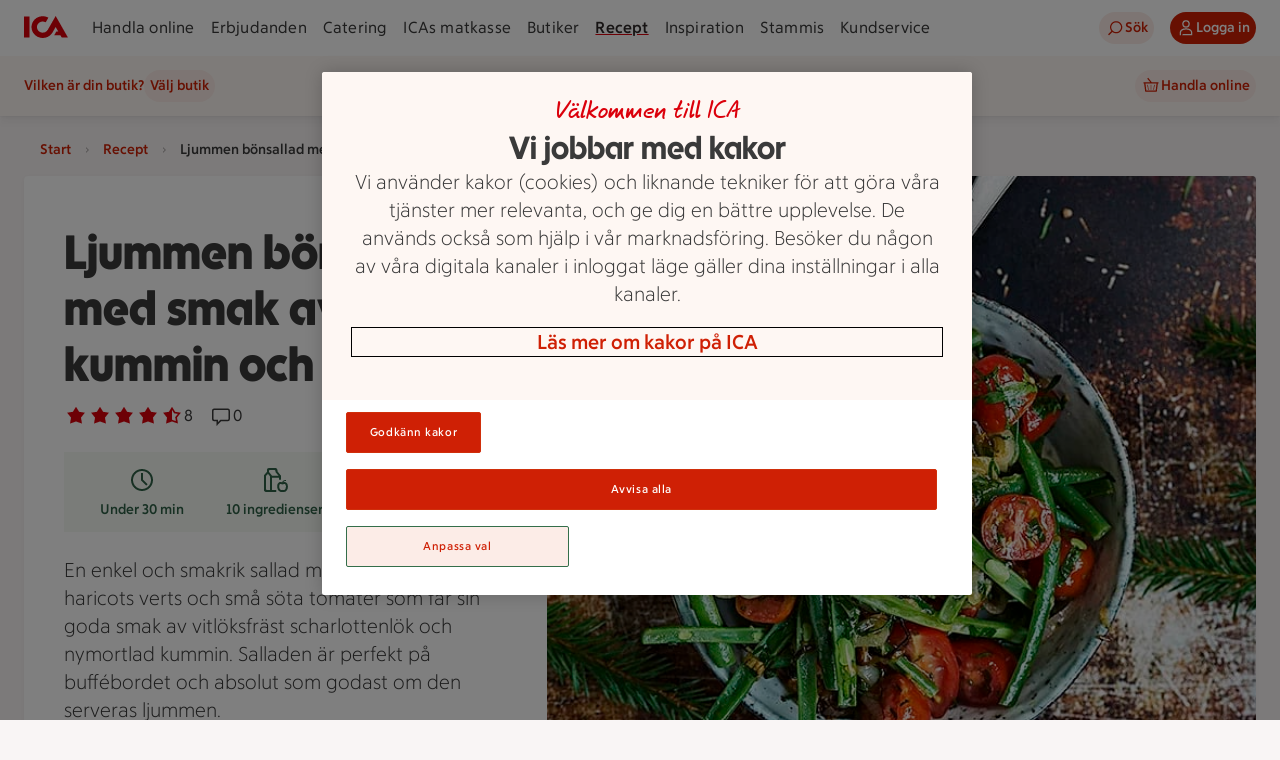

--- FILE ---
content_type: text/css
request_url: https://assets.icanet.se/raw/upload/v1/customer-solutions-apps/recipe-page-vue3/assets/style-BCZmCXVe.css
body_size: 45709
content:
@charset "UTF-8";.ids-badge[data-v-5b496206]{display:inline-flex;align-items:center;gap:.5rem}.ids-badge--size-small>.ids-badge__dot[data-v-5b496206]{width:.5rem;height:.5rem}.ids-badge--size-medium .ids-badge__dot[data-v-5b496206]{width:.75rem;height:.75rem}.ids-badge--label-position-inside[data-v-5b496206]{justify-content:center;align-items:center;flex-shrink:0;border-radius:var(--radius-round)}.ids-badge--label-position-inside.ids-badge--size-medium[data-v-5b496206]{display:flex;height:1.0625rem;padding:0 .375rem;width:1.0625rem;overflow:hidden}.ids-badge--label-position-inside.ids-badge--size-medium .ids-badge__label[data-v-5b496206]{font-family:var(--font-family-ica-text-ny);font-size:var(--font-size-2xsmall);font-weight:var(--font-weight-regular);line-height:var(--line-height-2xsmall)}.ids-badge--label-position-inside.ids-badge--size-large[data-v-5b496206]{height:1.5rem;padding:.125rem .5625rem;display:inline-flex}.ids-badge--label-position-inside.ids-badge--size-large .ids-badge__label[data-v-5b496206]{font-family:var(--font-family-ica-text-ny);font-size:var(--font-size-small);font-weight:var(--font-weight-regular);line-height:var(--line-height-small)}.ids-badge__label[data-v-5b496206]{font-family:var(--font-family-ica-text-ny);font-size:var(--font-size-small);font-weight:var(--font-weight-regular);line-height:var(--line-height-small);color:var(--color-foreground-primary);text-align:right}.ids-badge__dot[data-v-5b496206]{border-radius:var(--radius-round);width:1.125rem;height:1.125rem}.ids-badge--intent-neutral.ids-badge--appearance-strong.ids-badge--label-position-inside .ids-badge__label[data-v-5b496206]{color:var(--color-on-fill-status-neutral-strong)}.ids-badge--intent-neutral.ids-badge--appearance-strong.ids-badge--label-position-inside[data-v-5b496206],.ids-badge--intent-neutral.ids-badge--appearance-strong .ids-badge__dot[data-v-5b496206]{background-color:var(--color-fill-status-neutral-strong)}.ids-badge--intent-neutral.ids-badge--appearance-subtle.ids-badge--label-position-inside .ids-badge__label[data-v-5b496206]{color:var(--color-on-fill-status-neutral-subtle)}.ids-badge--intent-neutral.ids-badge--appearance-subtle.ids-badge--label-position-inside[data-v-5b496206],.ids-badge--intent-neutral.ids-badge--appearance-subtle .ids-badge__dot[data-v-5b496206]{background-color:var(--color-fill-status-neutral-subtle)}.ids-badge--intent-notification.ids-badge--appearance-strong.ids-badge--label-position-inside .ids-badge__label[data-v-5b496206]{color:var(--color-on-fill-status-notification-strong)}.ids-badge--intent-notification.ids-badge--appearance-strong.ids-badge--label-position-inside[data-v-5b496206],.ids-badge--intent-notification.ids-badge--appearance-strong .ids-badge__dot[data-v-5b496206]{background-color:var(--color-fill-status-notification-strong)}.ids-badge--intent-notification.ids-badge--appearance-subtle.ids-badge--label-position-inside .ids-badge__label[data-v-5b496206]{color:var(--color-on-fill-status-notification-subtle)}.ids-badge--intent-notification.ids-badge--appearance-subtle.ids-badge--label-position-inside[data-v-5b496206],.ids-badge--intent-notification.ids-badge--appearance-subtle .ids-badge__dot[data-v-5b496206]{background-color:var(--color-fill-status-notification-subtle)}.ids-badge--intent-positive.ids-badge--appearance-strong.ids-badge--label-position-inside .ids-badge__label[data-v-5b496206]{color:var(--color-on-fill-status-positive-strong)}.ids-badge--intent-positive.ids-badge--appearance-strong.ids-badge--label-position-inside[data-v-5b496206],.ids-badge--intent-positive.ids-badge--appearance-strong .ids-badge__dot[data-v-5b496206]{background-color:var(--color-fill-status-positive-strong)}.ids-badge--intent-positive.ids-badge--appearance-subtle.ids-badge--label-position-inside .ids-badge__label[data-v-5b496206]{color:var(--color-on-fill-status-positive-subtle)}.ids-badge--intent-positive.ids-badge--appearance-subtle.ids-badge--label-position-inside[data-v-5b496206],.ids-badge--intent-positive.ids-badge--appearance-subtle .ids-badge__dot[data-v-5b496206]{background-color:var(--color-fill-status-positive-subtle)}.ids-badge--intent-negative.ids-badge--appearance-strong.ids-badge--label-position-inside .ids-badge__label[data-v-5b496206]{color:var(--color-on-fill-status-negative-strong)}.ids-badge--intent-negative.ids-badge--appearance-strong.ids-badge--label-position-inside[data-v-5b496206],.ids-badge--intent-negative.ids-badge--appearance-strong .ids-badge__dot[data-v-5b496206]{background-color:var(--color-fill-status-negative-strong)}.ids-badge--intent-negative.ids-badge--appearance-subtle.ids-badge--label-position-inside .ids-badge__label[data-v-5b496206]{color:var(--color-on-fill-status-negative-subtle)}.ids-badge--intent-negative.ids-badge--appearance-subtle.ids-badge--label-position-inside[data-v-5b496206],.ids-badge--intent-negative.ids-badge--appearance-subtle .ids-badge__dot[data-v-5b496206]{background-color:var(--color-fill-status-negative-subtle)}.ids-badge--intent-warning.ids-badge--appearance-strong.ids-badge--label-position-inside .ids-badge__label[data-v-5b496206]{color:var(--color-on-fill-status-warning-strong)}.ids-badge--intent-warning.ids-badge--appearance-strong.ids-badge--label-position-inside[data-v-5b496206],.ids-badge--intent-warning.ids-badge--appearance-strong .ids-badge__dot[data-v-5b496206]{background-color:var(--color-fill-status-warning-strong)}.ids-badge--intent-warning.ids-badge--appearance-subtle.ids-badge--label-position-inside .ids-badge__label[data-v-5b496206]{color:var(--color-on-fill-status-warning-subtle)}.ids-badge--intent-warning.ids-badge--appearance-subtle.ids-badge--label-position-inside[data-v-5b496206],.ids-badge--intent-warning.ids-badge--appearance-subtle .ids-badge__dot[data-v-5b496206]{background-color:var(--color-fill-status-warning-subtle)}.ids-button{-webkit-tap-highlight-color:transparent;appearance:none;user-select:none;position:relative;transition:background-color .1s ease-in-out;display:inline-flex;max-width:100%;border-radius:var(--radius-round);border:0;cursor:pointer;text-decoration:none;align-items:center;justify-content:center;text-align:center;vertical-align:top;white-space:nowrap;height:var(--_height);width:var(--_width);padding-inline:var(--_padding)}.ids-button .ids-button__text{text-overflow:ellipsis;white-space:nowrap;overflow-x:hidden;margin-inline:var(--spacing-component-2xsmall)}.ids-button.ids-button--xl .ids-button__text{margin-inline:var(--spacing-component-xsmall)}.ids-button .ids-button__icon{display:flex;justify-content:center;align-items:center;flex:0 0 auto}.ids-button .ids-button__icon>svg{width:100%;height:auto;fill:currentColor}a.ids-button,a.ids-button:hover,a.ids-button:focus,a.ids-button:active{text-decoration:none!important}.ids-button-default{background-color:var(--_bg-color);color:var(--_txt-color);border:var(--_border-width) solid var(--_border-color)}.ids-button-default--primary{--_bg-color: var(--color-button-primary-fill-default);--_txt-color: var(--color-button-primary-on-fill-default);--_bg-color-hover: var(--color-button-primary-fill-hover);--_txt-color-hover: var(--color-button-primary-on-fill-hover);--_bg-color-focus: var(--color-button-primary-fill-default);--_txt-color-focus: var(--color-button-primary-on-fill-default);--_bg-color-active: var(--color-button-primary-fill-pressed);--_txt-color-active: var(--color-button-primary-on-fill-pressed);--_bg-color-disabled: var(--color-button-primary-fill-disabled);--_txt-color-disabled: var(--color-button-primary-on-fill-disabled);--_bg-color-selected: var(--color-button-primary-fill-selected);--_txt-color-selected: var(--color-button-primary-on-fill-selected);--_bg-color-selected-hover: var(--color-button-primary-fill-selected-hover);--_txt-color-selected-hover: var(--color-button-primary-on-fill-selected);--_bg-color-selected-active: var(--color-button-primary-fill-selected-pressed);--_txt-color-selected-active: var(--color-button-primary-on-fill-selected);--_border-width: 0;--_border-color: transparent;--_border-color-hover: transparent;--_border-color-active: transparent;--_border-color-disabled: transparent}.ids-button-default--secondary{--_bg-color: var(--color-button-secondary-fill-default);--_txt-color: var(--color-button-secondary-on-fill-default);--_bg-color-hover: var(--color-button-secondary-fill-hover);--_txt-color-hover: var(--color-button-secondary-on-fill-hover);--_bg-color-focus: var(--color-button-secondary-fill-default);--_txt-color-focus: var(--color-button-secondary-on-fill-default);--_bg-color-active: var(--color-button-secondary-fill-pressed);--_txt-color-active: var(--color-button-secondary-on-fill-pressed);--_bg-color-disabled: var(--color-button-secondary-fill-disabled);--_txt-color-disabled: var(--color-button-secondary-on-fill-disabled);--_bg-color-selected: var(--color-button-secondary-fill-selected);--_txt-color-selected: var(--color-button-secondary-on-fill-selected);--_bg-color-selected-hover: var(--color-button-secondary-fill-selected-hover);--_txt-color-selected-hover: var(--color-button-secondary-on-fill-selected);--_bg-color-selected-active: var(--color-button-secondary-fill-selected-pressed);--_txt-color-selected-active: var(--color-button-secondary-on-fill-selected);--_border-width: 0;--_border-color: transparent;--_border-color-hover: transparent;--_border-color-active: transparent;--_border-color-disabled: transparent}.ids-button-default--tertiary{--_bg-color: var(--color-button-tertiary-fill-default);--_txt-color: var(--color-button-tertiary-on-fill-default);--_bg-color-hover: var(--color-button-tertiary-fill-hover);--_txt-color-hover: var(--color-button-tertiary-on-fill-hover);--_bg-color-focus: var(--color-button-tertiary-fill-default);--_txt-color-focus: var(--color-button-tertiary-on-fill-default);--_bg-color-active: var(--color-button-tertiary-fill-pressed);--_txt-color-active: var(--color-button-tertiary-on-fill-pressed);--_bg-color-disabled: var(--color-button-tertiary-fill-disabled);--_txt-color-disabled: var(--color-button-tertiary-on-fill-disabled);--_bg-color-selected: var(--color-button-tertiary-fill-selected);--_txt-color-selected: var(--color-button-tertiary-on-fill-selected);--_bg-color-selected-hover: var(--color-button-tertiary-fill-selected-hover);--_txt-color-selected-hover: var(--color-button-tertiary-on-fill-selected);--_bg-color-selected-active: var(--color-button-tertiary-fill-selected-pressed);--_txt-color-selected-active: var(--color-button-tertiary-on-fill-selected);--_border-width: 0;--_border-color: transparent;--_border-color-hover: transparent;--_border-color-active: transparent;--_border-color-disabled: transparent}.ids-button-default--neutral{--_bg-color: var(--color-button-neutral-fill-default);--_txt-color: var(--color-button-neutral-on-fill-default);--_bg-color-hover: var(--color-button-neutral-fill-hover);--_txt-color-hover: var(--color-button-neutral-on-fill-hover);--_bg-color-focus: var(--color-button-neutral-fill-default);--_txt-color-focus: var(--color-button-neutral-on-fill-default);--_bg-color-active: var(--color-button-neutral-fill-pressed);--_txt-color-active: var(--color-button-neutral-on-fill-pressed);--_bg-color-disabled: var(--color-button-neutral-fill-disabled);--_txt-color-disabled: var(--color-button-neutral-on-fill-disabled);--_bg-color-selected: var(--color-button-neutral-fill-selected);--_txt-color-selected: var(--color-button-neutral-on-fill-selected);--_bg-color-selected-hover: var(--color-button-neutral-fill-selected-hover);--_txt-color-selected-hover: var(--color-button-neutral-on-fill-selected);--_bg-color-selected-active: var(--color-button-neutral-fill-selected-pressed);--_txt-color-selected-active: var(--color-button-neutral-on-fill-selected);--_border-width: 1px;--_border-color: var(--color-button-neutral-border-default);--_border-color-hover: var(--color-button-neutral-border-hover);--_border-color-active: var(--color-button-neutral-border-pressed);--_border-color-disabled: var(--color-button-neutral-border-disabled)}.ids-button-default.ids-button--xs{--_height: var(--size-24);--_width: auto;--_padding: var(--spacing-component-xsmall);--_icon-size: var(--size-16)}.ids-button-default.ids-button--sm{--_height: var(--size-32);--_width: auto;--_padding: var(--spacing-component-small);--_icon-size: var(--size-20)}.ids-button-default.ids-button--md{--_height: var(--size-40);--_width: auto;--_padding: var(--spacing-component-medium);--_icon-size: var(--size-24)}.ids-button-default.ids-button--lg{--_height: var(--size-48);--_width: auto;--_padding: var(--spacing-component-large);--_icon-size: var(--size-24)}.ids-button-default.ids-button--xl{--_height: var(--size-56);--_width: auto;--_padding: var(--spacing-component-xlarge);--_icon-size: var(--size-28)}.ids-button-default:hover:not(.ids-button-default--selected){background-color:var(--_bg-color-hover);color:var(--_txt-color-hover);border-color:var(--_border-color-hover)}.ids-button-default:hover{background-color:var(--_bg-color-selected-hover);color:var(--_txt-color-selected-hover);border-color:var(--_border-color-selected-hover)}.ids-button-default:focus:not(.ids-button-default--selected){background-color:var(--_bg-color-focus);color:var(--_txt-color-focus);border-color:var(--_border-color)}html.tabnav-active .ids-button-default:focus{outline:.125rem solid var(--color-border-focus);outline-offset:2px}.ids-button-default:active:not(.ids-button-default--selected){background-color:var(--_bg-color-active);color:var(--_txt-color-active);border-color:var(--_border-color-active)}.ids-button-default:active{background-color:var(--_bg-color-selected-active);color:var(--_txt-color-selected-active);border-color:var(--_border-color-selected-active)}.ids-button-default--selected{--_border-width: 1px;background-color:var(--_bg-color-selected);color:var(--_txt-color-selected);border-color:var(--_border-color-selected)}.ids-button-default.ids-button--disabled{cursor:not-allowed;background-color:var(--_bg-color-disabled)!important;color:var(--_txt-color-disabled)!important;border-color:var(--_border-color-disabled)!important}.ids-button-default--block{width:100%}.ids-button-default:focus-visible{outline:0}.ids-button-default .ids-button__icon{width:var(--_icon-size);height:var(--_icon-size)}.ids-button-default .ids-button__badge{border:.125rem solid var(--color-white);position:absolute;top:-.125rem;right:-.125rem}.ids-button-circle{background-color:var(--_bg-color);color:var(--_txt-color)}.ids-button-circle--primary{--_bg-color: var(--color-button-primary-fill-default);--_txt-color: var(--color-button-primary-on-fill-default);--_bg-color-hover: var(--color-button-primary-fill-hover);--_txt-color-hover: var(--color-button-primary-on-fill-hover);--_bg-color-focus: var(--color-button-primary-fill-default);--_txt-color-focus: var(--color-button-primary-on-fill-default);--_bg-color-active: var(--color-button-primary-fill-pressed);--_txt-color-active: var(--color-button-primary-on-fill-pressed);--_bg-color-disabled: var(--color-button-primary-fill-disabled);--_txt-color-disabled: var(--color-button-primary-on-fill-disabled);--_bg-color-selected: var(--color-button-primary-fill-selected);--_txt-color-selected: var(--color-button-primary-on-fill-selected);--_bg-color-selected-hover: var(--color-button-primary-fill-selected-hover);--_txt-color-selected-hover: var(--color-button-primary-on-fill-selected);--_bg-color-selected-active: var(--color-button-primary-fill-selected-pressed);--_txt-color-selected-active: var(--color-button-primary-on-fill-selected)}.ids-button-circle--secondary{--_bg-color: var(--color-button-secondary-fill-default);--_txt-color: var(--color-button-secondary-on-fill-default);--_bg-color-hover: var(--color-button-secondary-fill-hover);--_txt-color-hover: var(--color-button-secondary-on-fill-hover);--_bg-color-focus: var(--color-button-secondary-fill-default);--_txt-color-focus: var(--color-button-secondary-on-fill-default);--_bg-color-active: var(--color-button-secondary-fill-pressed);--_txt-color-active: var(--color-button-secondary-on-fill-pressed);--_bg-color-disabled: var(--color-button-secondary-fill-disabled);--_txt-color-disabled: var(--color-button-secondary-on-fill-disabled);--_bg-color-selected: var(--color-button-secondary-fill-selected);--_txt-color-selected: var(--color-button-secondary-on-fill-selected);--_bg-color-selected-hover: var(--color-button-secondary-fill-selected-hover);--_txt-color-selected-hover: var(--color-button-secondary-on-fill-selected);--_bg-color-selected-active: var(--color-button-secondary-fill-selected-pressed);--_txt-color-selected-active: var(--color-button-secondary-on-fill-selected)}.ids-button-circle--tertiary{--_bg-color: var(--color-button-tertiary-fill-default);--_txt-color: var(--color-button-tertiary-on-fill-default);--_bg-color-hover: var(--color-button-tertiary-fill-hover);--_txt-color-hover: var(--color-button-tertiary-on-fill-hover);--_bg-color-focus: var(--color-button-tertiary-fill-default);--_txt-color-focus: var(--color-button-tertiary-on-fill-default);--_bg-color-active: var(--color-button-tertiary-fill-pressed);--_txt-color-active: var(--color-button-tertiary-on-fill-pressed);--_bg-color-disabled: var(--color-button-tertiary-fill-disabled);--_txt-color-disabled: var(--color-button-tertiary-on-fill-disabled);--_bg-color-selected: var(--color-button-tertiary-fill-selected);--_txt-color-selected: var(--color-button-tertiary-on-fill-selected);--_bg-color-selected-hover: var(--color-button-tertiary-fill-selected-hover);--_txt-color-selected-hover: var(--color-button-tertiary-on-fill-selected);--_bg-color-selected-active: var(--color-button-tertiary-fill-selected-pressed);--_txt-color-selected-active: var(--color-button-tertiary-on-fill-selected)}.ids-button-circle--neutral{--_bg-color: var(--color-button-neutral-fill-default);--_txt-color: var(--color-button-neutral-on-fill-default);--_bg-color-hover: var(--color-button-neutral-fill-hover);--_txt-color-hover: var(--color-button-neutral-on-fill-hover);--_bg-color-focus: var(--color-button-neutral-fill-default);--_txt-color-focus: var(--color-button-neutral-on-fill-default);--_bg-color-active: var(--color-button-neutral-fill-pressed);--_txt-color-active: var(--color-button-neutral-on-fill-pressed);--_bg-color-disabled: var(--color-button-neutral-fill-disabled);--_txt-color-disabled: var(--color-button-neutral-on-fill-disabled);--_bg-color-selected: var(--color-button-neutral-fill-selected);--_txt-color-selected: var(--color-button-neutral-on-fill-selected);--_bg-color-selected-hover: var(--color-button-neutral-fill-selected-hover);--_txt-color-selected-hover: var(--color-button-neutral-on-fill-selected);--_bg-color-selected-active: var(--color-button-neutral-fill-selected-pressed);--_txt-color-selected-active: var(--color-button-neutral-on-fill-selected)}.ids-button-circle.ids-button--xs{--_height: var(--size-24);--_width: var(--size-24);--_padding: 0;--_icon-size: var(--size-16)}.ids-button-circle.ids-button--sm{--_height: var(--size-32);--_width: var(--size-32);--_padding: 0;--_icon-size: var(--size-20)}.ids-button-circle.ids-button--md{--_height: var(--size-40);--_width: var(--size-40);--_padding: 0;--_icon-size: var(--size-24)}.ids-button-circle.ids-button--lg{--_height: var(--size-48);--_width: var(--size-48);--_padding: 0;--_icon-size: var(--size-28)}.ids-button-circle.ids-button--xl{--_height: var(--size-56);--_width: var(--size-56);--_padding: 0;--_icon-size: var(--size-32)}.ids-button-circle:hover:not(.ids-button-circle--selected){background-color:var(--_bg-color-hover);color:var(--_txt-color-hover)}.ids-button-circle:hover{background-color:var(--_bg-color-selected-hover);color:var(--_txt-color-selected-hover)}.ids-button-circle:focus:not(.ids-button-circle--selected){background-color:var(--_bg-color-focus);color:var(--_txt-color-focus)}html.tabnav-active .ids-button-circle:focus{outline:.125rem solid var(--color-border-focus);outline-offset:2px}.ids-button-circle:active:not(.ids-button-circle--selected){background-color:var(--_bg-color-active);color:var(--_txt-color-active)}.ids-button-circle:active{background-color:var(--_bg-color-selected-active);color:var(--_txt-color-selected-active)}.ids-button-circle--selected{background-color:var(--_bg-color-selected);color:var(--_txt-color-selected)}.ids-button-circle.ids-button--disabled{cursor:not-allowed;background-color:var(--_bg-color-disabled)!important;color:var(--_txt-color-disabled)!important}.ids-button-circle:focus-visible{outline:0}.ids-button-circle .ids-button__icon{width:var(--_icon-size);height:var(--_icon-size)}.ids-button-circle .ids-button__badge{border:2px solid var(--color-white);position:absolute;top:-.3125rem;right:-.5rem}.svg-no-fill{fill:none;stroke:currentColor}.svg-up{transform:rotate(0)}.svg-right{transform:rotate(90deg)}.svg-down{transform:rotate(180deg)}.svg-left{transform:rotate(-90deg)}.ids-link-wrapper--size-sm .ids-link-wrapper__icon[data-v-d5d3aa74]{width:var(--size-icon-small);height:var(--size-icon-small)}.ids-link-wrapper--size-sm .ids-link-wrapper__link[data-v-d5d3aa74]{font-family:var(--font-family-ica-text-ny);font-size:var(--font-size-small);font-weight:var(--font-weight-bold);line-height:var(--line-height-small)}.ids-link-wrapper--size-md .ids-link-wrapper__icon[data-v-d5d3aa74]{width:var(--size-icon-medium);height:var(--size-icon-medium)}.ids-link-wrapper--size-md .ids-link-wrapper__link[data-v-d5d3aa74]{font-family:var(--font-family-ica-text-ny);font-size:var(--font-size-medium);font-weight:var(--font-weight-bold);line-height:var(--line-height-medium)}.ids-link-wrapper--size-lg .ids-link-wrapper__icon[data-v-d5d3aa74]{width:var(--size-icon-large);height:var(--size-icon-large)}.ids-link-wrapper--size-lg .ids-link-wrapper__link[data-v-d5d3aa74]{font-family:var(--font-family-ica-text-ny);font-size:var(--font-size-large);font-weight:var(--font-weight-bold);line-height:var(--line-height-large)}.ids-link-wrapper--variant-primary .ids-link-wrapper__link[data-v-d5d3aa74]{color:var(--color-link-primary-default)}.ids-link-wrapper--variant-primary .ids-link-wrapper__icon[data-v-d5d3aa74]{fill:var(--color-link-primary-default)}.ids-link-wrapper--variant-primary:hover:not(.ids-link-wrapper--disabled) .ids-link-wrapper__link[data-v-d5d3aa74]{color:var(--color-link-primary-hover)}.ids-link-wrapper--variant-primary:hover:not(.ids-link-wrapper--disabled) .ids-link-wrapper__icon[data-v-d5d3aa74]{fill:var(--color-link-primary-hover)}.ids-link-wrapper--variant-secondary .ids-link-wrapper__link[data-v-d5d3aa74]{color:var(--color-link-secondary-default)}.ids-link-wrapper--variant-secondary .ids-link-wrapper__icon[data-v-d5d3aa74]{fill:var(--color-link-secondary-default)}.ids-link-wrapper--variant-secondary:hover:not(.ids-link-wrapper--disabled) .ids-link-wrapper__link[data-v-d5d3aa74]{color:var(--color-link-secondary-hover)}.ids-link-wrapper--variant-secondary:hover:not(.ids-link-wrapper--disabled) .ids-link-wrapper__icon[data-v-d5d3aa74]{fill:var(--color-link-secondary-hover)}.ids-link-wrapper--icon-position-left .ids-link-wrapper__content[data-v-d5d3aa74],.ids-link-wrapper--icon-position-right .ids-link-wrapper__content[data-v-d5d3aa74]{gap:.25rem;flex-direction:row}.ids-link-wrapper--icon-position-top .ids-link-wrapper__content[data-v-d5d3aa74],.ids-link-wrapper--icon-position-bottom .ids-link-wrapper__content[data-v-d5d3aa74]{gap:.125rem;flex-direction:column;justify-content:center;align-items:center}.ids-link-wrapper--disabled .ids-link-wrapper__content[data-v-d5d3aa74]{cursor:not-allowed}.ids-link-wrapper--disabled .ids-link-wrapper__link[data-v-d5d3aa74]{color:var(--color-link-primary-disabled);cursor:not-allowed}.ids-link-wrapper--disabled .ids-link-wrapper__icon[data-v-d5d3aa74]{fill:var(--color-link-primary-disabled);cursor:not-allowed}.ids-link-wrapper__content[data-v-d5d3aa74]{display:flex;cursor:pointer;width:max-content}.ids-link-wrapper__link[data-v-d5d3aa74],.ids-link-wrapper__icon[data-v-d5d3aa74]{vertical-align:middle;transition-property:color,background-color,fill;transition-duration:.1s;transition-timing-function:ease-in-out;color:var(--color-button-secondary-text-default);text-decoration:none;border:0;margin:0;padding:0;background-color:transparent;cursor:pointer}.tabnav-active .ids-link-wrapper__content:focus-within{outline:2px solid var(--color-border-focus);border-radius:var(--radius-small)}.tabnav-active .ids-link-wrapper__link:focus{outline:none}.feedback{padding:var(--spacing-component-small);position:relative;border-radius:var(--radius-small);display:flex;justify-content:space-between;align-items:flex-start}.feedback.floating{position:fixed;bottom:0;left:50%;transform:translate(-50%,-50%);z-index:100;width:90%;box-shadow:var(--elevation-large)}@media(min-width:768px){.feedback.floating{width:50%}}@media(min-width:1280px){.feedback.floating{width:30%}}.feedback.floating.fade-animation-enter-active,.feedback.floating.fade-animation-leave-active{transition:.2s ease-out}.feedback.floating.fade-animation-leave-active{transition-duration:.2s;transition-timing-function:ease-in}.feedback.floating.fade-animation-enter-from,.feedback.floating.fade-animation-leave-to{transform:translate(-50%,50%)}.feedback.floating .fade-animation-enter-to,.feedback.floating .fade-animation-leave-from{transform:translate(-50%,-50%)}.feedback__outer-container{display:flex;align-items:flex-start;flex:1 1 auto;min-width:0;word-wrap:break-word;overflow-wrap:anywhere;container-type:inline-size;container-name:feedback-outer-container}.feedback__container{display:flex;flex-direction:column;align-items:flex-start}.feedback__title{font-family:var(--font-family-ica-text-ny);font-size:var(--font-size-medium);font-weight:var(--font-weight-bold);line-height:var(--line-height-medium)}.feedback__text{font-family:var(--font-family-ica-text-ny);font-size:var(--font-size-medium);font-weight:var(--font-weight-regular);line-height:var(--line-height-medium);display:block}.feedback__link{padding:0;height:auto;font-family:var(--font-family-ica-text-ny);font-size:var(--font-size-medium);font-weight:var(--font-weight-regular);line-height:var(--line-height-medium);text-decoration-line:underline;text-decoration-style:solid}.feedback__icon{width:1.5rem;height:1.5rem;min-width:1.5rem;min-height:1.5rem;margin-right:1rem}.feedback__close{flex:0 0 1.5rem}.feedback--intent-default.feedback--style-strong{background-color:var(--color-surface-status-neutral-strong)}.feedback--intent-default.feedback--style-strong .feedback__title,.feedback--intent-default.feedback--style-strong .feedback__text,.feedback--intent-default.feedback--style-strong .feedback__link{color:var(--color-foreground-status-neutral-strong)}.feedback--intent-default.feedback--style-strong .feedback__icon{fill:var(--color-foreground-status-neutral-strong)}.feedback--intent-default.feedback--style-strong .feedback__link{text-decoration-color:var(--color-foreground-status-neutral-strong)}.feedback--intent-default.feedback--style-strong .feedback__link.ids-link-wrapper--variant-primary:not(.ids-link-wrapper--disabled):hover .ids-link-wrapper__link,.feedback--intent-default.feedback--style-strong .feedback__link.ids-link-wrapper--variant-primary:not(.ids-link-wrapper--disabled) .ids-link-wrapper__link{font-family:var(--font-family-ica-text-ny);font-size:var(--font-size-medium);font-weight:var(--font-weight-regular);line-height:var(--line-height-medium);color:var(--color-foreground-status-neutral-strong)}.feedback--intent-default.feedback--style-subtle{background-color:var(--color-surface-status-neutral-subtle)}.feedback--intent-default.feedback--style-subtle .feedback__title,.feedback--intent-default.feedback--style-subtle .feedback__text,.feedback--intent-default.feedback--style-subtle .feedback__link{color:var(--color-foreground-status-neutral-subtle)}.feedback--intent-default.feedback--style-subtle .feedback__icon{fill:var(--color-foreground-status-neutral-subtle)}.feedback--intent-default.feedback--style-subtle .feedback__link{text-decoration-color:var(--color-foreground-status-neutral-subtle)}.feedback--intent-default.feedback--style-subtle .feedback__link.ids-link-wrapper--variant-primary:not(.ids-link-wrapper--disabled):hover .ids-link-wrapper__link,.feedback--intent-default.feedback--style-subtle .feedback__link.ids-link-wrapper--variant-primary:not(.ids-link-wrapper--disabled) .ids-link-wrapper__link{font-family:var(--font-family-ica-text-ny);font-size:var(--font-size-medium);font-weight:var(--font-weight-regular);line-height:var(--line-height-medium);color:var(--color-foreground-status-neutral-subtle)}.feedback--intent-success.feedback--style-strong{background-color:var(--color-surface-status-positive-strong)}.feedback--intent-success.feedback--style-strong .feedback__title,.feedback--intent-success.feedback--style-strong .feedback__text,.feedback--intent-success.feedback--style-strong .feedback__link{color:var(--color-foreground-status-positive-strong)}.feedback--intent-success.feedback--style-strong .feedback__icon{fill:var(--color-foreground-status-positive-strong)}.feedback--intent-success.feedback--style-strong .feedback__link{text-decoration-color:var(--color-foreground-status-positive-strong)}.feedback--intent-success.feedback--style-strong .feedback__link.ids-link-wrapper--variant-primary:not(.ids-link-wrapper--disabled):hover .ids-link-wrapper__link,.feedback--intent-success.feedback--style-strong .feedback__link.ids-link-wrapper--variant-primary:not(.ids-link-wrapper--disabled) .ids-link-wrapper__link{font-family:var(--font-family-ica-text-ny);font-size:var(--font-size-medium);font-weight:var(--font-weight-regular);line-height:var(--line-height-medium);color:var(--color-foreground-status-positive-strong)}.feedback--intent-success.feedback--style-subtle{background-color:var(--color-surface-status-positive-subtle)}.feedback--intent-success.feedback--style-subtle .feedback__title,.feedback--intent-success.feedback--style-subtle .feedback__text,.feedback--intent-success.feedback--style-subtle .feedback__link{color:var(--color-foreground-status-positive-subtle)}.feedback--intent-success.feedback--style-subtle .feedback__icon{fill:var(--color-foreground-status-positive-subtle)}.feedback--intent-success.feedback--style-subtle .feedback__link{text-decoration-color:var(--color-foreground-status-positive-subtle)}.feedback--intent-success.feedback--style-subtle .feedback__link.ids-link-wrapper--variant-primary:not(.ids-link-wrapper--disabled):hover .ids-link-wrapper__link,.feedback--intent-success.feedback--style-subtle .feedback__link.ids-link-wrapper--variant-primary:not(.ids-link-wrapper--disabled) .ids-link-wrapper__link{font-family:var(--font-family-ica-text-ny);font-size:var(--font-size-medium);font-weight:var(--font-weight-regular);line-height:var(--line-height-medium);color:var(--color-foreground-status-positive-subtle)}.feedback--intent-error.feedback--style-strong{background-color:var(--color-surface-status-negative-strong)}.feedback--intent-error.feedback--style-strong .feedback__title,.feedback--intent-error.feedback--style-strong .feedback__text,.feedback--intent-error.feedback--style-strong .feedback__link{color:var(--color-foreground-status-negative-strong)}.feedback--intent-error.feedback--style-strong .feedback__icon{fill:var(--color-foreground-status-negative-strong)}.feedback--intent-error.feedback--style-strong .feedback__link{text-decoration-color:var(--color-foreground-status-negative-strong)}.feedback--intent-error.feedback--style-strong .feedback__link.ids-link-wrapper--variant-primary:not(.ids-link-wrapper--disabled):hover .ids-link-wrapper__link,.feedback--intent-error.feedback--style-strong .feedback__link.ids-link-wrapper--variant-primary:not(.ids-link-wrapper--disabled) .ids-link-wrapper__link{font-family:var(--font-family-ica-text-ny);font-size:var(--font-size-medium);font-weight:var(--font-weight-regular);line-height:var(--line-height-medium);color:var(--color-foreground-status-negative-strong)}.feedback--intent-error.feedback--style-subtle{background-color:var(--color-surface-status-negative-subtle)}.feedback--intent-error.feedback--style-subtle .feedback__title,.feedback--intent-error.feedback--style-subtle .feedback__text,.feedback--intent-error.feedback--style-subtle .feedback__link{color:var(--color-foreground-status-negative-subtle)}.feedback--intent-error.feedback--style-subtle .feedback__icon{fill:var(--color-foreground-status-negative-subtle)}.feedback--intent-error.feedback--style-subtle .feedback__link{text-decoration-color:var(--color-foreground-status-negative-subtle)}.feedback--intent-error.feedback--style-subtle .feedback__link.ids-link-wrapper--variant-primary:not(.ids-link-wrapper--disabled):hover .ids-link-wrapper__link,.feedback--intent-error.feedback--style-subtle .feedback__link.ids-link-wrapper--variant-primary:not(.ids-link-wrapper--disabled) .ids-link-wrapper__link{font-family:var(--font-family-ica-text-ny);font-size:var(--font-size-medium);font-weight:var(--font-weight-regular);line-height:var(--line-height-medium);color:var(--color-foreground-status-negative-subtle)}.feedback--intent-warning.feedback--style-strong{background-color:var(--color-surface-status-warning-strong)}.feedback--intent-warning.feedback--style-strong .feedback__title,.feedback--intent-warning.feedback--style-strong .feedback__text,.feedback--intent-warning.feedback--style-strong .feedback__link{color:var(--color-foreground-status-warning-strong)}.feedback--intent-warning.feedback--style-strong .feedback__icon{fill:var(--color-foreground-status-warning-strong)}.feedback--intent-warning.feedback--style-strong .feedback__link{text-decoration-color:var(--color-foreground-status-warning-strong)}.feedback--intent-warning.feedback--style-strong .feedback__link.ids-link-wrapper--variant-primary:not(.ids-link-wrapper--disabled):hover .ids-link-wrapper__link,.feedback--intent-warning.feedback--style-strong .feedback__link.ids-link-wrapper--variant-primary:not(.ids-link-wrapper--disabled) .ids-link-wrapper__link{font-family:var(--font-family-ica-text-ny);font-size:var(--font-size-medium);font-weight:var(--font-weight-regular);line-height:var(--line-height-medium);color:var(--color-foreground-status-warning-strong)}.feedback--intent-warning.feedback--style-subtle{background-color:var(--color-surface-status-warning-subtle)}.feedback--intent-warning.feedback--style-subtle .feedback__title,.feedback--intent-warning.feedback--style-subtle .feedback__text,.feedback--intent-warning.feedback--style-subtle .feedback__link{color:var(--color-foreground-status-warning-subtle)}.feedback--intent-warning.feedback--style-subtle .feedback__icon{fill:var(--color-foreground-status-warning-subtle)}.feedback--intent-warning.feedback--style-subtle .feedback__link{text-decoration-color:var(--color-foreground-status-warning-subtle)}.feedback--intent-warning.feedback--style-subtle .feedback__link.ids-link-wrapper--variant-primary:not(.ids-link-wrapper--disabled):hover .ids-link-wrapper__link,.feedback--intent-warning.feedback--style-subtle .feedback__link.ids-link-wrapper--variant-primary:not(.ids-link-wrapper--disabled) .ids-link-wrapper__link{font-family:var(--font-family-ica-text-ny);font-size:var(--font-size-medium);font-weight:var(--font-weight-regular);line-height:var(--line-height-medium);color:var(--color-foreground-status-warning-subtle)}@container feedback-outer-container (max-width: 300px){.feedback__icon{margin-right:var(--spacing-component-small)}}@container feedback-outer-container (max-width: 220px){.feedback__icon{display:none}}.ids-modal-base__backdrop{z-index:100000;position:fixed;inset:0;background:var(--color-background-overlay)}.ids-modal-base__container{--_background-color: var(--color-surface-elevated-default);--_scroll-shadow-color: var(--color-background-overlay);--_container-height: 100%;--_container-max-height: unset;--_container-width: 100%;--_container-max-width: unset;--_container-inner-height: auto;--_container-inner-max-height: 90%;--_container-inner-width: 100%;--_container-inner-max-width: unset;--_container-border-radius: var(--radius-large);--_header-padding-vertical: var(--spacing-component-medium);--_header-padding-horizontal: var(--spacing-component-medium);--_container-padding-vertical: var(--spacing-component-medium);--_container-padding-horizontal: var(--spacing-component-medium);z-index:100001;position:fixed;display:flex;align-items:end;margin:0 auto;width:var(--_container-width);height:var(--_container-height);max-width:var(--_container-max-width);max-height:var(--_container-max-height)}.ids-modal-base__container-inner{position:relative;background-color:var(--_background-color);box-shadow:var(--elevation-large);border-radius:var(--_container-border-radius);height:var(--_container-inner-height);max-height:var(--_container-inner-max-height);width:var(--_container-inner-width);max-width:var(--_container-inner-max-width);display:grid;grid-template-rows:auto 1fr auto}.ids-modal-base__header{display:grid;grid-auto-columns:1fr;align-items:center;padding:var(--_header-padding-vertical) var(--_header-padding-horizontal)}.ids-modal-base__header .ids-modal-base__title{user-select:none;grid-area:title;font-family:var(--font-family-ica-text-ny);font-size:var(--font-size-medium);line-height:var(--line-height-medium);font-weight:var(--font-weight-bold);margin:0}.ids-modal-base__header .ids-modal-dialog__title,.ids-modal-base__header .ids-modal-action-menu__title{user-select:none;text-align:center}.ids-modal-base__header .ids-modal-action-menu__title,.ids-modal-base__header .ids-modal-dialog__title{font-family:var(--font-family-ica-text-ny);font-size:var(--font-size-medium);font-weight:var(--font-weight-bold);line-height:var(--line-height-medium);margin:0}.ids-modal-base__header .ids-modal-action-menu__title{padding:.5rem 1rem 0;text-align:left}.ids-modal-base__header--drag-handle{position:relative;width:100%;touch-action:none;cursor:grab}.ids-modal-base__header--drag-handle:before{position:absolute;top:var(--spacing-component-xsmall);left:50%;transform:translate(-50%);display:block;content:"";width:3.75rem;height:.25rem;background-color:var(--color-brand-grey-light);border-radius:.5rem}.ids-modal-base__top-close-btn{position:absolute;top:var(--spacing-component-xsmall);right:var(--spacing-component-xsmall);z-index:2}.ids-modal-base__top-close-btn .ids-modal-base__close{padding-block:var(--_header-padding-vertical);background:transparent}.ids-modal-base__main{padding-inline:var(--_container-padding-horizontal);padding-block:var(--_container-padding-vertical);pointer-events:auto;-webit-overlow-scrolling:touch;overflow:auto}.ids-modal-base__main:empty{padding:0}.ids-modal-base__footer{display:flex;flex-direction:column-reverse;gap:var(--spacing-component-medium);justify-content:center;align-items:center;padding:var(--_container-padding-vertical) var(--_container-padding-horizontal)}.ids-modal-base__footer:empty{padding:0}.ids-modal-base__container.ids-modal-drawer--theme-pink{--_background-color: var(--color-surface-stammis-default)}.ids-modal-base__container--anim-none{top:50%;left:50%;transform:translate(-50%,-50%)}.ids-modal-base__container--anim-none.ids-modal-default,.ids-modal-base__container--anim-none.ids-modal-dialog{--_container-max-width: 100%;--_container-width: auto;--_container-border-radius: var(--radius-large);align-items:center}.ids-modal-base__container--anim-none.ids-modal-default{--_container-width: 25rem}.ids-modal-base__container--anim-none.ids-modal-default--size-md{--_container-width: 37.5rem}.ids-modal-base__container--anim-none.ids-modal-default--size-lg{--_container-width: 50rem}.ids-modal-base__container--anim-none.ids-modal-dialog .ids-modal-base__container-inner .ids-modal-base__footer{padding-top:var(--spacing-component-medium)}.ids-modal-base__container--anim-bottom{--_container-border-radius: var(--radius-large) var(--radius-large) 0 0;--_container-inner-max-height: calc(100% - 2rem) ;bottom:0;transform:translateY(0)}.ids-modal-base__container--anim-bottom .ids-modal-base__container-inner{box-shadow:var(--elevation-medium-bottom)}.ids-modal-base__container--anim-bottom.ids-modal-action-menu .ids-modal-base__header{padding-top:var(--spacing-component-xlarge);padding-bottom:var(--spacing-component-medium)}.ids-modal-base__container--anim-bottom.ids-modal-drawer{--_container-inner-height: calc(100% - 2rem) ;--_container-padding-horizontal: var(--spacing-component-medium)}.ids-modal-base__container--anim-left,.ids-modal-base__container--anim-right{top:0;transform:translate(0)}.ids-modal-base__container--anim-left.ids-modal-drawer,.ids-modal-base__container--anim-right.ids-modal-drawer{--_container-height: 100%;--_container-width: 31.25rem;--_container-max-width: 100%;--_container-inner-max-height: unset;--_container-inner-height: 100%;--_header-padding-horizontal: var(--spacing-component-medium);--_container-padding-horizontal: var(--spacing-component-medium)}.ids-modal-base__container--anim-left{--_container-border-radius: 0 var(--radius-large) var(--radius-large) 0;left:0}.ids-modal-base__container--anim-right{--_container-border-radius: var(--radius-large) 0 0 var(--radius-large);right:0}.ids-modal-base__container--anim-popover{z-index:10;position:absolute;width:max-content;height:unset;transform:translate(0)}.ids-modal-base__container--anim-popover .ids-modal-base__container-inner{width:20rem;border-radius:var(--radius-large)}.ids-modal-base__container--anim-popover.ids-modal-action-menu--pos-left{left:0}.ids-modal-base__container--anim-popover.ids-modal-action-menu--pos-right{right:0}.ids-modal-base__container.ids-modal-default .ids-modal-base__header{grid-template-columns:1fr 3.4375rem;grid-template-areas:"title ."}.ids-modal-base__container.ids-modal-dialog .ids-modal-base__header{padding-bottom:0}.ids-modal-base__container.ids-modal-dialog .ids-modal-base__main{text-align:center;padding-top:0}.ids-modal-base__container.ids-modal-dialog .ids-modal-base__main:empty{padding-top:var(--spacing-component-medium)}.ids-modal-base__container.ids-modal-dialog.ids-modal-base__container--anim-bottom .ids-modal-base__footer,.ids-modal-base__container.ids-modal-dialog.ids-modal-base__container--anim-none .ids-modal-base__footer{display:flex;gap:var(--spacing-component-medium);justify-content:center}.ids-modal-base__container.ids-modal-dialog.ids-modal-base__container--anim-bottom .ids-modal-base__footer{flex-direction:column-reverse;align-items:center}.ids-modal-base__container.ids-modal-dialog.ids-modal-base__container--anim-none{--_container-width: 25rem}.ids-modal-base__container.ids-modal-dialog.ids-modal-base__container--anim-none .ids-modal-base__footer{flex-direction:row;align-items:unset}.ids-modal-base__container .ids-modal-action-menu__description,.ids-modal-base__container .ids-modal-dialog__description{font-family:var(--font-family-ica-text-ny);font-size:var(--font-size-medium);font-weight:var(--font-weight-regular);line-height:var(--line-height-medium);text-align:center}.ids-modal-base__container.ids-modal-action-menu{--_container-padding: var(--spacing-component-xlarge)}.ids-modal-base__container.ids-modal-action-menu .ids-modal-base__header{padding:0}.ids-modal-base__container.ids-modal-action-menu .ids-modal-base__main{--_container-padding-horizontal: var(--spacing-inset-airy);padding-top:var(--spacing-inset-airy);padding-bottom:var(--spacing-inset-airy)}.ids-modal-base__container.ids-modal-action-menu .ids-modal-base__footer{padding:var(--spacing-component-medium)}.ids-modal-base__container.ids-modal-drawer{--_header-padding-vertical: var(--spacing-component-xsmall)}.ids-modal-base__container.ids-modal-drawer.ids-modal-drawer--back-button .ids-modal-base__header{--_header-padding-horizontal: var(--spacing-component-xsmall);position:relative;grid-template-columns:2.8125rem 1fr 2.8125rem;grid-template-areas:"back title ."}.ids-modal-base__container.ids-modal-drawer.ids-modal-drawer--back-button .ids-modal-base__header .ids-modal-drawer__back{grid-area:back;z-index:1}.ids-modal-base__container.ids-modal-drawer.ids-modal-drawer--back-button .ids-modal-base__header .ids-modal-base__title{grid-area:title;text-align:center}.ids-modal-base__container.ids-modal-drawer:not(.ids-modal-drawer--back-button){--_header-padding-vertical: var(--spacing-component-medium)}.ids-modal-base__container.ids-modal-drawer .ids-modal-base__header{grid-template-areas:"title ."}.ids-modal-action-menu--pos-right[data-v-29a756ac]{max-width:95vw}.ids-modal-action-menu--pos-right .ids-modal-base__container[data-v-29a756ac]{right:10px!important;left:auto!important}.ids-modal-action-menu--pos-left[data-v-29a756ac]{max-width:95vw}.ids-modal-action-menu--pos-left .ids-modal-base__container[data-v-29a756ac]{left:10px!important;right:auto!important}.breadcrumbs{padding-bottom:1rem;border-bottom:1px solid var(--color-border-divider)}.breadcrumbs--wrapped{margin:var(--spacing-component-medium);padding-bottom:0;border-bottom:none}.breadcrumbs--container-query{container-type:inline-size}@container (max-width: 767px){.breadcrumbs.breadcrumbs--container-query li.breadcrumbs__li{display:none}.breadcrumbs.breadcrumbs--container-query li.breadcrumbs__li:nth-last-child(2){display:flex}}@container (min-width: 768px){.breadcrumbs.breadcrumbs--container-query .breadcrumbs__ol{margin-left:0}}@container (min-width: 768px){.breadcrumbs.breadcrumbs--container-query .breadcrumbs__link[aria-current=location]{display:flex}}@container (min-width: 768px){.breadcrumbs.breadcrumbs--container-query .breadcrumbs__icon-right{display:inline-block}}@container (min-width: 768px){.breadcrumbs.breadcrumbs--container-query .breadcrumbs__link svg{display:none}}@media(max-width:767px){.breadcrumbs.breadcrumbs--media-query li.breadcrumbs__li{display:none}.breadcrumbs.breadcrumbs--media-query li.breadcrumbs__li:nth-last-child(2){display:flex}}@media(min-width:768px){.breadcrumbs.breadcrumbs--media-query .breadcrumbs__ol{margin-left:0}}@media(min-width:768px){.breadcrumbs.breadcrumbs--media-query .breadcrumbs__link[aria-current=location]{display:flex}}@media(min-width:768px){.breadcrumbs.breadcrumbs--media-query .breadcrumbs__icon-right{display:inline-block}}@media(min-width:768px){.breadcrumbs.breadcrumbs--media-query .breadcrumbs__link svg{display:none}}.breadcrumbs .breadcrumbs__ol{list-style:none;display:flex;margin:0;padding:0}.breadcrumbs li.breadcrumbs__li{display:flex;align-items:center}.breadcrumbs li.breadcrumbs__li:last-child{flex:1;min-width:0}.breadcrumbs .breadcrumbs__link[aria-current=location]{display:none;max-width:100%;overflow:hidden;white-space:nowrap;text-overflow:ellipsis;color:var(--color-foreground-primary);font-family:var(--font-family-ica-text-ny);font-size:var(--font-size-small);font-weight:var(--font-weight-bold);line-height:var(--line-height-small)}.breadcrumbs .breadcrumbs__icon-right{display:none;margin:0 var(--spacing-component-small);width:.5rem;height:.5rem;fill:var(--color-foreground-primary)}.breadcrumbs .breadcrumbs__link{display:inline-flex;align-items:center;color:var(--color-link-primary-default);font-family:var(--font-family-ica-text-ny);font-size:var(--font-size-small);font-weight:var(--font-weight-bold);line-height:var(--line-height-small);text-decoration:none}.breadcrumbs .breadcrumbs__link svg{width:1.5rem;height:1.5rem;fill:var(--color-link-primary-default);margin-right:var(--spacing-component-2xsmall)}.breadcrumbs .breadcrumbs__link:hover:not([aria-current=location]),.breadcrumbs .breadcrumbs__link:focus:not([aria-current=location]){color:var(--color-link-primary-hover)}.breadcrumbs .breadcrumbs__link:active{color:var(--color-link-primary-pressed)}.ids-search{display:flex;align-items:center;background-color:var(--color-input-field-fill-default);border-radius:var(--radius-xlarge);box-shadow:inset var(--shadow-input-border-default);padding-inline:var(--spacing-component-xsmall);height:3.5rem}.ids-search--focused{box-shadow:inset var(--shadow-input-border-focus)}.ids-search__icon{color:var(--color-foreground-secondary);width:1.5rem;height:1.5rem;margin-left:var(--spacing-component-xsmall)}.ids-search__input{min-width:1px;flex:1;background-color:transparent;border:0;box-shadow:none;appearance:auto;outline:none;font-family:var(--font-family-ica-text-ny);font-size:var(--font-size-medium);font-weight:var(--font-weight-regular);line-height:var(--line-height-medium);color:var(--color-foreground-default);padding-inline:var(--spacing-component-2xsmall)}.ids-search__input:focus{outline:none}.ids-search__input::placeholder{color:var(--color-foreground-secondary)}.ids-search__input[type=search]::-ms-clear{display:none;width:0;height:0}.ids-search__input[type=search]::-ms-reveal{display:none;width:0;height:0}.ids-search__input[type=search]::-webkit-search-decoration,.ids-search__input[type=search]::-webkit-search-cancel-button,.ids-search__input[type=search]::-webkit-search-results-button,.ids-search__input[type=search]::-webkit-search-results-decoration{display:none}.ids-search__clear-button{margin-left:var(--spacing-component-xsmall);margin-right:var(--spacing-component-xsmall)}.ids-search--sm{height:2.5rem}.ids-search--disabled{background-color:var(--color-input-field-fill-disabled);box-shadow:inset var(--shadow-input-border-disabled);cursor:not-allowed}.ids-search--disabled .ids-search__input{cursor:not-allowed}html.tabnav-active .ids-search--focused{outline:2px solid var(--color-border-focus);outline-offset:2px}html.tabnav-active .ids-search__input:focus{outline:none}.ids-textinput-textarea{position:relative;display:flex;flex-flow:column nowrap}.ids-textinput-textarea__input-wrapper{background:var(--color-surface-default);border-radius:var(--radius-small);display:flex;flex-flow:row nowrap;box-shadow:var(--shadow-input-border-default)}.ids-textinput-textarea--focused .ids-textinput-textarea__input-wrapper{outline:none;box-shadow:var(--shadow-card-border-selected)}.ids-textinput-textarea--disabled .ids-textinput-textarea__input-wrapper{background:var(--color-input-field-fill-disabled)}.ids-textinput-textarea__input{font-family:var(--font-family-ica-text-ny);font-size:var(--font-size-medium);font-weight:var(--font-weight-regular);line-height:var(--line-height-medium);color:var(--color-foreground-primary);padding:1rem;height:6.5rem;flex:1 1 auto;min-width:2rem;background:none;border:none;appearance:auto;box-sizing:border-box;outline:none}.ids-textinput-textarea__input::placeholder{color:var(--color-foreground-secondary)}.ids-textinput-textarea__input::-ms-clear,.ids-textinput-textarea__input::-ms-reveal{display:none}.ids-textinput-textarea__input::-webkit-scrollbar{display:none}.ids-textinput-textarea--sm .ids-textinput-textarea__input{height:4.5rem}.ids-textinput-textarea--lg .ids-textinput-textarea__input{height:8.5rem}.ids-textinput-textarea--invalid .ids-textinput-textarea__input-wrapper{background-color:var(--color-surface-status-negative-subtle);border-color:var(--color-surface-status-negative-strong)}.ids-textinput-textarea__error-icon{fill:var(--color-on-fill-status-negative-subtle);height:1.7rem}.ids-textinput-textarea__error-message{font-family:var(--font-family-ica-text-ny);font-size:var(--font-size-xsmall);font-weight:var(--font-weight-regular);line-height:var(--line-height-xsmall);color:var(--color-accent);margin-top:.5rem;text-align:left}.ids-form-input{position:relative;display:flex;flex-direction:column;gap:var(--spacing-component-xsmall)}.ids-form-input__label{cursor:pointer;font-family:var(--font-family-ica-text-ny);font-size:var(--font-size-medium);font-weight:var(--font-weight-bold);line-height:var(--line-height-medium)}.ids-form-input__label--floating{position:absolute;top:var(--spacing-component-small);left:var(--spacing-component-medium);font-family:var(--font-family-ica-text-ny);font-size:var(--font-size-medium);font-weight:var(--font-weight-regular);line-height:var(--line-height-medium);color:var(--color-foreground-secondary);transition:all .2s ease-in-out}.ids-form-input__label--floating--float-up{top:2px;left:var(--spacing-component-medium);font-family:var(--font-family-ica-text-ny);font-size:var(--font-size-small);font-weight:var(--font-weight-regular);line-height:var(--line-height-small)}.ids-form-input__label--floating--float-up+.ids-form-input__input{padding-top:var(--spacing-component-medium);padding-bottom:var(--spacing-component-xsmall)}.ids-form-input__input{background-color:var(--color-input-field-fill-default);box-shadow:inset var(--shadow-input-border-default);border:0;border-radius:var(--radius-small);padding:var(--spacing-component-small) var(--spacing-component-medium);font-family:var(--font-family-ica-text-ny);font-size:var(--font-size-medium);font-weight:var(--font-weight-regular);line-height:var(--line-height-medium);color:var(--color-foreground-primary)}.ids-form-input__input:focus{box-shadow:inset var(--shadow-input-border-focus);outline-offset:1px}.ids-form-input__input[aria-invalid=true]{box-shadow:inset 0 0 0 1px var(--color-input-field-border-error);background-color:var(--color-input-field-fill-error)}.ids-form-input__input[disabled]{background-color:var(--color-input-field-fill-disabled);box-shadow:inset 0 0 0 1px var(--color-input-field-border-disabled);color:var(--color-foreground-secondary)}.ids-form-input__error,.ids-form-input__hint,.ids-form-input__count{font-family:var(--font-family-ica-text-ny);font-size:var(--font-size-small);font-weight:var(--font-weight-regular);line-height:var(--line-height-small);margin:0}.ids-form-input__error{display:flex;align-items:center;color:var(--color-input-field-border-error)}.ids-form-input__error__icon{width:1.25rem;height:1.25rem;min-width:1.25rem;min-height:1.25rem;margin-right:.25rem}.ids-form-input__hint,.ids-form-input__count{color:var(--color-foreground-secondary)}.ids-form-input--size-sm .ids-form-input__input{padding:var(--spacing-component-xsmall) var(--spacing-component-small)}.ids-section-heading[data-v-74f2f460]{color:var(--color-foreground-primary);margin:0;display:flex;gap:var(--spacing-between-element-tight);position:relative}.ids-section-heading__container[data-v-74f2f460]{display:flex;justify-content:space-between;align-items:center;width:100%;gap:var(--spacing-between-element-spacious)}.ids-section-heading__right-container[data-v-74f2f460]{display:flex;gap:var(--spacing-between-element-spacious);align-items:center}.ids-section-heading--size-sm[data-v-74f2f460]{font-family:var(--font-family-ica-text-ny);font-size:var(--font-size-medium);font-weight:var(--font-weight-bold);line-height:var(--line-height-medium)}.ids-section-heading--size-md[data-v-74f2f460]{font-family:var(--font-family-ica-rubrik);font-size:var(--font-size-large);font-weight:var(--font-weight-bold);line-height:var(--line-height-large);letter-spacing:var(--letter-spacing-02)}.ids-section-heading--size-lg[data-v-74f2f460]{font-family:var(--font-family-ica-rubrik);font-size:var(--font-size-xlarge);font-weight:var(--font-weight-bold);line-height:var(--line-height-xlarge)}.ids-section-heading--size-sm .ids-section-heading__count[data-v-74f2f460]{font-family:var(--font-family-ica-text-ny);font-size:var(--font-size-medium);font-weight:var(--font-weight-regular);line-height:var(--line-height-medium)}.ids-section-heading--size-md .ids-section-heading__count[data-v-74f2f460]{font-family:var(--font-family-ica-text-ny);font-size:var(--font-size-large);font-weight:var(--font-weight-regular);line-height:var(--line-height-large)}.ids-section-heading--size-lg .ids-section-heading__count[data-v-74f2f460]{font-family:var(--font-family-ica-text-ny);font-size:var(--font-size-xlarge);font-weight:var(--font-weight-regular);line-height:var(--line-height-xlarge)}.loading[data-v-16ea4855]{fill:var(--color-brand-ica-stammis-red);width:4rem;height:4rem;vertical-align:top}.cloudinary-loading{background-image:url("data:image/svg+xml,%3Csvg xmlns='http://www.w3.org/2000/svg' width='32' height='32' viewBox='0 0 32 32' fill='%23d3d3d3'%3E%3Cpath fill-rule='evenodd' d='M16,5 C14.896,5 14,5.896 14,7 C14,8.104 14.896,9 16,9 C17.104,9 18,8.104 18,7 C18,5.896 17.104,5 16,5 M16,23 C14.896,23 14,23.896 14,25 C14,26.104 14.896,27 16,27 C17.104,27 18,26.104 18,25 C18,23.896 17.104,23 16,23 M8.2217,8.2217 C7.4407,9.0027 7.4407,10.2687 8.2217,11.0507 C9.0027,11.8307 10.2687,11.8307 11.0507,11.0507 C11.8307,10.2687 11.8307,9.0027 11.0507,8.2217 C10.2687,7.4407 9.0027,7.4407 8.2217,8.2217 M20.9502,20.9502 C20.1692,21.7302 20.1692,22.9972 20.9502,23.7782 C21.7302,24.5592 22.9972,24.5592 23.7782,23.7782 C24.5592,22.9972 24.5592,21.7302 23.7782,20.9502 C22.9972,20.1692 21.7302,20.1692 20.9502,20.9502 M9,16 C9,14.896 8.104,14 7,14 C5.896,14 5,14.896 5,16 C5,17.104 5.896,18 7,18 C8.104,18 9,17.104 9,16 M25,14 C23.896,14 23,14.896 23,16 C23,17.104 23.896,18 25,18 C26.104,18 27,17.104 27,16 C27,14.896 26.104,14 25,14 M8.2217,20.9502 C7.4407,21.7302 7.4407,22.9972 8.2217,23.7782 C9.0027,24.5592 10.2687,24.5592 11.0507,23.7782 C11.8307,22.9972 11.8307,21.7302 11.0507,20.9502 C10.2687,20.1692 9.0027,20.1692 8.2217,20.9502 M23.7783,11.0503 C24.5593,10.2693 24.5593,9.0033 23.7783,8.2213 C22.9973,7.4413 21.7303,7.4413 20.9503,8.2213 C20.1693,9.0033 20.1693,10.2693 20.9503,11.0503 C21.7303,11.8313 22.9973,11.8313 23.7783,11.0503'%3E%3CanimateTransform attributeName='transform' type='rotate' from='0 16 16' to='360 16 16' dur='4s' repeatCount='indefinite'/%3E%3C/path%3E%3C/svg%3E")}.cloudinary-failed{background-image:url("data:image/svg+xml,%3Csvg width='32px' height='32px' fill='%23bdbbb9' viewBox='0 0 32 32' xmlns='http://www.w3.org/2000/svg' xmlns:xlink='http://www.w3.org/1999/xlink'%3E%3Cpath d='M18.86,13.726 C18.963,13.624 19.13,13.629 19.225,13.738 L25,20.339 L25,9 L7.25,9 C7.112,9 7,9.112 7,9.25 L7,17.297 L11.83,11.662 C11.932,11.543 12.117,11.546 12.215,11.668 L16.083,16.503 L18.86,13.726 Z M26.75,7 C26.888,7 27,7.112 27,7.25 L27,24.746 C27,24.887 26.886,25 26.747,25 L10.842,25 L10.172,25 L9.246,25 C9.061,25 8.94,24.805 9.023,24.638 L9.773,23.138 C9.815,23.054 9.902,23 9.996,23 L10.172,23 L10.842,23 L24.672,23 L18.951,16.463 L16.152,19.262 C16.027,19.388 15.82,19.376 15.709,19.237 L11.974,14.567 L7,20.369 L7,24.746 C7,24.887 6.886,25 6.746,25 L5.254,25 C5.114,25 5,24.887 5,24.746 L5,7.254 C5,7.114 5.114,7 5.254,7 L26.75,7 Z M21.9996,9.9999 C23.1036,9.9999 23.9996,10.8969 23.9996,11.9999 C23.9996,13.1029 23.1036,13.9999 21.9996,13.9999 C20.8966,13.9999 19.9996,13.1029 19.9996,11.9999 C19.9996,10.8969 20.8966,9.9999 21.9996,9.9999 Z M21.9996,12.9999 C22.5516,12.9999 22.9996,12.5519 22.9996,11.9999 C22.9996,11.4479 22.5516,10.9999 21.9996,10.9999 C21.4486,10.9999 20.9996,11.4479 20.9996,11.9999 C20.9996,12.5519 21.4486,12.9999 21.9996,12.9999 Z'%3E%3C/path%3E%3C/svg%3E")}.cloudinary-loading,.cloudinary-failed{background-color:var(--color-surface-disabled);background-repeat:no-repeat;background-position:center center;background-size:3.75rem;position:relative}.cloudinary-loading{background-image:url("data:image/svg+xml,%3Csvg xmlns='http://www.w3.org/2000/svg' width='32' height='32' viewBox='0 0 32 32' fill='%23d3d3d3'%3E%3Cpath fill-rule='evenodd' d='M16,5 C14.896,5 14,5.896 14,7 C14,8.104 14.896,9 16,9 C17.104,9 18,8.104 18,7 C18,5.896 17.104,5 16,5 M16,23 C14.896,23 14,23.896 14,25 C14,26.104 14.896,27 16,27 C17.104,27 18,26.104 18,25 C18,23.896 17.104,23 16,23 M8.2217,8.2217 C7.4407,9.0027 7.4407,10.2687 8.2217,11.0507 C9.0027,11.8307 10.2687,11.8307 11.0507,11.0507 C11.8307,10.2687 11.8307,9.0027 11.0507,8.2217 C10.2687,7.4407 9.0027,7.4407 8.2217,8.2217 M20.9502,20.9502 C20.1692,21.7302 20.1692,22.9972 20.9502,23.7782 C21.7302,24.5592 22.9972,24.5592 23.7782,23.7782 C24.5592,22.9972 24.5592,21.7302 23.7782,20.9502 C22.9972,20.1692 21.7302,20.1692 20.9502,20.9502 M9,16 C9,14.896 8.104,14 7,14 C5.896,14 5,14.896 5,16 C5,17.104 5.896,18 7,18 C8.104,18 9,17.104 9,16 M25,14 C23.896,14 23,14.896 23,16 C23,17.104 23.896,18 25,18 C26.104,18 27,17.104 27,16 C27,14.896 26.104,14 25,14 M8.2217,20.9502 C7.4407,21.7302 7.4407,22.9972 8.2217,23.7782 C9.0027,24.5592 10.2687,24.5592 11.0507,23.7782 C11.8307,22.9972 11.8307,21.7302 11.0507,20.9502 C10.2687,20.1692 9.0027,20.1692 8.2217,20.9502 M23.7783,11.0503 C24.5593,10.2693 24.5593,9.0033 23.7783,8.2213 C22.9973,7.4413 21.7303,7.4413 20.9503,8.2213 C20.1693,9.0033 20.1693,10.2693 20.9503,11.0503 C21.7303,11.8313 22.9973,11.8313 23.7783,11.0503'%3E%3CanimateTransform attributeName='transform' type='rotate' from='0 16 16' to='360 16 16' dur='4s' repeatCount='indefinite'/%3E%3C/path%3E%3C/svg%3E")}.cloudinary-failed{background-image:url("data:image/svg+xml,%3Csvg width='32px' height='32px' fill='%23bdbbb9' viewBox='0 0 32 32' xmlns='http://www.w3.org/2000/svg' xmlns:xlink='http://www.w3.org/1999/xlink'%3E%3Cpath d='M18.86,13.726 C18.963,13.624 19.13,13.629 19.225,13.738 L25,20.339 L25,9 L7.25,9 C7.112,9 7,9.112 7,9.25 L7,17.297 L11.83,11.662 C11.932,11.543 12.117,11.546 12.215,11.668 L16.083,16.503 L18.86,13.726 Z M26.75,7 C26.888,7 27,7.112 27,7.25 L27,24.746 C27,24.887 26.886,25 26.747,25 L10.842,25 L10.172,25 L9.246,25 C9.061,25 8.94,24.805 9.023,24.638 L9.773,23.138 C9.815,23.054 9.902,23 9.996,23 L10.172,23 L10.842,23 L24.672,23 L18.951,16.463 L16.152,19.262 C16.027,19.388 15.82,19.376 15.709,19.237 L11.974,14.567 L7,20.369 L7,24.746 C7,24.887 6.886,25 6.746,25 L5.254,25 C5.114,25 5,24.887 5,24.746 L5,7.254 C5,7.114 5.114,7 5.254,7 L26.75,7 Z M21.9996,9.9999 C23.1036,9.9999 23.9996,10.8969 23.9996,11.9999 C23.9996,13.1029 23.1036,13.9999 21.9996,13.9999 C20.8966,13.9999 19.9996,13.1029 19.9996,11.9999 C19.9996,10.8969 20.8966,9.9999 21.9996,9.9999 Z M21.9996,12.9999 C22.5516,12.9999 22.9996,12.5519 22.9996,11.9999 C22.9996,11.4479 22.5516,10.9999 21.9996,10.9999 C21.4486,10.9999 20.9996,11.4479 20.9996,11.9999 C20.9996,12.5519 21.4486,12.9999 21.9996,12.9999 Z'%3E%3C/path%3E%3C/svg%3E")}.cloudinary-failed img{display:none}.cloudinary-background-image{background-color:var(--color-surface-disabled);background-size:cover,3.75rem;background-repeat:no-repeat;background-position:center;image-rendering:-webkit-optimize-contrast}.cloudinary-picture{display:block}.ids-slide-down{display:flex;flex-direction:column}.ids-slide-down-transition-enter-active,.ids-slide-down-transition-leave-active{overflow:hidden}.ids-highlight-label{--_padding: var(--spacing-component-xsmall);--_gap: var(--spacing-component-3xsmall);--_icon-size: var(--size-icon-medium);display:flex}.ids-highlight-label--xs{--_padding: var(--spacing-component-2xsmall);--_gap: var(--spacing-component-3xsmall);--_icon-size: var(--size-icon-xsmall)}.ids-highlight-label--xs .ids-highlight-label__content__text{font-size:var(--font-size-xsmall);line-height:var(--line-height-xsmall)}.ids-highlight-label--xs>svg{height:1.25rem;width:1.0625rem}.ids-highlight-label--sm .ids-highlight-label__content__text{font-size:var(--font-size-medium);line-height:var(--line-height-medium)}.ids-highlight-label--lg{--_padding: var(--spacing-component-medium);--_gap: var(--spacing-component-2xsmall);--_icon-size: var(--size-icon-large)}.ids-highlight-label--lg .ids-highlight-label__content__text{font-size:var(--font-size-xlarge);line-height:var(--line-height-xlarge)}.ids-highlight-label--lg>svg{min-width:2.25rem}.ids-highlight-label,.ids-highlight-label--theme-stammis{--_highlightlabel-bg: var(--color-brand-ica-stammis-pink);--_highlightlabel-text: var(--color-brand-ica-stammis-red)}.ids-highlight-label--theme-blue{--_highlightlabel-bg: var(--color-fill-theme-blue-subtle);--_highlightlabel-text: var(--color-on-fill-theme-blue-subtle)}.ids-highlight-label--theme-blue.ids-highlight-label--strong{--_highlightlabel-bg: var(--color-fill-theme-blue-strong);--_highlightlabel-text: var(--color-on-fill-theme-blue-strong)}.ids-highlight-label--theme-green{--_highlightlabel-bg: var(--color-fill-theme-green-subtle);--_highlightlabel-text: var(--color-on-fill-theme-green-subtle)}.ids-highlight-label--theme-green.ids-highlight-label--strong{--_highlightlabel-bg: var(--color-fill-theme-green-strong);--_highlightlabel-text: var(--color-on-fill-theme-green-strong)}.ids-highlight-label--theme-grey{--_highlightlabel-bg: var(--color-fill-theme-grey-subtle);--_highlightlabel-text: var(--color-on-fill-theme-grey-subtle)}.ids-highlight-label--theme-grey.ids-highlight-label--strong{--_highlightlabel-bg: var(--color-fill-theme-grey-strong);--_highlightlabel-text: var(--color-on-fill-theme-grey-strong)}.ids-highlight-label--theme-orange{--_highlightlabel-bg: var(--color-fill-theme-orange-subtle);--_highlightlabel-text: var(--color-on-fill-theme-orange-subtle)}.ids-highlight-label--theme-orange.ids-highlight-label--strong{--_highlightlabel-bg: var(--color-fill-theme-orange-strong);--_highlightlabel-text: var(--color-on-fill-theme-orange-strong)}.ids-highlight-label--theme-pink{--_highlightlabel-bg: var(--color-fill-theme-pink-subtle);--_highlightlabel-text: var(--color-on-fill-theme-pink-subtle)}.ids-highlight-label--theme-pink.ids-highlight-label--strong{--_highlightlabel-bg: var(--color-fill-theme-pink-strong);--_highlightlabel-text: var(--color-on-fill-theme-pink-strong)}.ids-highlight-label--theme-purple{--_highlightlabel-bg: var(--color-fill-theme-purple-subtle);--_highlightlabel-text: var(--color-on-fill-theme-purple-subtle)}.ids-highlight-label--theme-purple.ids-highlight-label--strong{--_highlightlabel-bg: var(--color-fill-theme-purple-strong);--_highlightlabel-text: var(--color-on-fill-theme-purple-strong)}.ids-highlight-label--theme-yellow{--_highlightlabel-bg: var(--color-fill-theme-yellow-subtle);--_highlightlabel-text: var(--color-on-fill-theme-yellow-subtle)}.ids-highlight-label--theme-yellow.ids-highlight-label--strong{--_highlightlabel-bg: var(--color-fill-theme-yellow-strong);--_highlightlabel-text: var(--color-on-fill-theme-yellow-strong)}.ids-highlight-label__content{display:flex;align-items:center;background-color:var(--_highlightlabel-bg);color:var(--_highlightlabel-text);padding-left:var(--_padding);padding-right:var(--spacing-component-2xsmall)}.ids-highlight-label__content__text{font-family:var(--font-family-ica-text-ny);font-weight:var(--font-weight-black);font-style:normal;letter-spacing:var(--letter-spacing-04);text-transform:uppercase;white-space:nowrap}.ids-highlight-label__content>svg{fill:currentColor;margin:0 var(--_gap);width:var(--_icon-size);height:var(--_icon-size)}.ids-highlight-label>svg{fill:var(--_highlightlabel-bg)}.custom-tiny-mce-adaptive-image-block img{width:100%;margin-left:auto;margin-right:auto;vertical-align:top}.wysiwyg h1{font-family:var(--font-family-ica-rubrik);font-size:var(--font-size-3xlarge);font-weight:var(--font-weight-black);line-height:var(--line-height-3xlarge)}.wysiwyg h2{font-family:var(--font-family-ica-rubrik);font-size:var(--font-size-2xlarge);font-weight:var(--font-weight-black);line-height:var(--line-height-2xlarge)}.wysiwyg h3{font-family:var(--font-family-ica-rubrik);font-size:var(--font-size-xlarge);font-weight:var(--font-weight-bold);line-height:var(--line-height-xlarge)}.wysiwyg h4{font-family:var(--font-family-ica-rubrik);font-size:var(--font-size-large);font-weight:var(--font-weight-bold);line-height:var(--line-height-large);letter-spacing:var(--letter-spacing-02)}.wysiwyg h5{font-family:var(--font-family-ica-text-ny);font-size:var(--font-size-medium);font-weight:var(--font-weight-bold);line-height:var(--line-height-medium)}.wysiwyg h6{font-family:var(--font-family-ica-text-ny);font-size:var(--font-size-small);font-weight:var(--font-weight-black);line-height:var(--line-height-small);letter-spacing:var(--letter-spacing-04);text-transform:var(--text-case-uppercase)}.wysiwyg h1,.wysiwyg h2,.wysiwyg h3,.wysiwyg h4,.wysiwyg h5,.wysiwyg h6{margin:0}.wysiwyg a{color:inherit;font-weight:inherit;text-decoration:underline;text-decoration-thickness:.01rem;text-underline-offset:.2rem}.wysiwyg p{word-wrap:break-word;font-family:var(--font-family-ica-text-ny);font-size:var(--font-size-medium);font-weight:var(--font-weight-regular);line-height:var(--line-height-medium);margin:0}.wysiwyg>*:not(h1,h2,h3,h4,h5,h6,p){--wysiwyg-element-margin: var(--spacing-component-large)}@media(min-width:1024px){.wysiwyg>*:not(h1,h2,h3,h4,h5,h6,p){--wysiwyg-element-margin: var(--spacing-component-xlarge)}}.wysiwyg>*:not(h1,h2,h3,h4,h5,h6,p){margin:0 0 var(--wysiwyg-element-margin) 0}.wysiwyg img{border-radius:var(--radius-small)}.wysiwyg img+img{margin-right:0}.wysiwyg blockquote{margin-inline:var(--spacing-component-2xlarge)}.wysiwyg blockquote,.wysiwyg blockquote p{margin-block:0}.wysiwyg ol,.wysiwyg ul{list-style:none;padding:0;margin:0}.wysiwyg ol li,.wysiwyg ul li{position:relative;padding-left:var(--spacing-component-2xlarge);padding-bottom:var(--spacing-component-medium);font-family:var(--font-family-ica-text-ny);font-size:var(--font-size-medium);font-weight:var(--font-weight-regular);line-height:var(--line-height-medium)}.wysiwyg ol li:last-child,.wysiwyg ul li:last-child{padding-bottom:0}.wysiwyg ol li:before,.wysiwyg ul li:before{position:absolute;left:0;top:0;display:block;margin-right:var(--spacing-component-xsmall)}.wysiwyg ol li h2,.wysiwyg ol li h3,.wysiwyg ul li h2,.wysiwyg ul li h3{padding:0}.wysiwyg ol{counter-reset:item}.wysiwyg ol li:before{content:counter(item) ".";counter-increment:item}.wysiwyg ul li:before{content:"";-webkit-mask:url(https://assets.icanet.se/image/upload/v1631093929/e11/images/Check.svg) no-repeat 50%;mask:url(https://assets.icanet.se/image/upload/v1631093929/e11/images/Check.svg) no-repeat 50%;background-color:var(--color-brand-ica-stammis-red);width:1.5rem;height:1.5rem}.wysiwyg table{border:1px solid var(--color-border-subtle);border-radius:var(--radius-small);border-spacing:0;margin:0 0 var(--spacing-component-xlarge);overflow:hidden;width:100%}.wysiwyg table tbody>tr{background-color:var(--color-surface-default)}.wysiwyg table tbody>tr:nth-child(odd){background-color:var(--ids-color-surface-theme-grey)}@media(min-width:768px){.wysiwyg table tbody>tr:last-child td{border-bottom:0}}.wysiwyg table tbody>tr td{font-family:var(--font-family-ica-text-ny);font-size:var(--font-size-medium);font-weight:var(--font-weight-regular);line-height:var(--line-height-medium)}.wysiwyg table tbody>tr td:last-child{border-bottom:0}.wysiwyg table td{-webkit-box-orient:vertical;-webkit-box-direction:normal;border-bottom:1px solid var(--ids-color-border-subtle);display:flex;flex-direction:column;padding:1rem;text-align:left;vertical-align:top;width:auto!important;word-break:break-word}@media(min-width:768px){.wysiwyg table td{border-right:1px solid var(--ids-color-border-subtle);display:table-cell;word-break:keep-all}}.wysiwyg table h2{font-family:var(--font-family-ica-rubrik);font-size:var(--font-size-xlarge);font-weight:var(--font-weight-bold);line-height:var(--line-height-xlarge)}.wysiwyg table h3{font-family:var(--font-family-ica-rubrik);font-size:var(--font-size-large);font-weight:var(--font-weight-bold);line-height:var(--line-height-large);letter-spacing:var(--letter-spacing-02)}.wysiwyg table h4{font-family:var(--font-family-ica-text-ny);font-size:var(--font-size-medium);font-weight:var(--font-weight-bold);line-height:var(--line-height-medium)}.wysiwyg table .table-no-heading td h2,.wysiwyg table .table-no-heading td h3,.wysiwyg table .table-no-heading td p{padding:0}.wysiwyg table p:last-child{margin-bottom:0}.accordion{max-width:100%}.accordion:hover>:not([disabled]).accordion__label{color:var(--color-link-secondary-hover)}.accordion:hover>:not([disabled]).accordion__label .accordion__label__icon{fill:var(--color-link-secondary-hover)}:first-child .accordion:focus>:not([disabled]).accordion__label{color:var(--color-link-secondary-default)}:first-child .accordion:focus>:not([disabled]).accordion__label .accordion__label__icon{fill:var(--color-link-secondary-default)}:first-child .accordion--open>.accordion__label,.accordion:active>.accordion__label{border-bottom:1px solid var(--color-border-divider)}:first-child .accordion--open>.accordion__label .accordion__label__icon,.accordion:active>.accordion__label .accordion__label__icon{transform:rotate(180deg)}:first-child .accordion--open>:not([disabled]).accordion__label,.accordion:active>:not([disabled]).accordion__label{color:var(--color-link-secondary-default);border-radius:var(--radius-small) var(--radius-small) 0 0;background:transparent;font-family:var(--font-family-ica-text-ny);font-size:var(--font-size-medium);font-weight:var(--font-weight-bold);line-height:var(--line-height-medium)}:first-child .accordion--open>:not([disabled]).accordion__label .accordion__label__icon,.accordion:active>:not([disabled]).accordion__label .accordion__label__icon{fill:var(--color-link-secondary-default);transform:rotate(180deg)}.accordion--disabled>.accordion__label{cursor:not-allowed;color:var(--color-link-secondary-disabled)}.accordion--disabled>.accordion__label .accordion__label__icon{fill:var(--color-link-secondary-disabled)}.accordion__label{--icon-size: 1.5em;--_label-padding: var(--spacing-component-medium) var(--spacing-component-large);display:flex;cursor:pointer;text-align:left;align-items:center;justify-content:space-between;padding:var(--_label-padding);font-family:var(--font-family-ica-text-ny);font-size:var(--font-size-medium);font-weight:var(--font-weight-bold);line-height:var(--line-height-medium);color:var(--color-link-secondary-default);border-radius:var(--radius-small);border:0;width:100%;appearance:none;background-color:transparent}.accordion__label__title{flex:1;display:flex;align-items:center;justify-content:space-between;gap:var(--spacing-component-xsmall)}.accordion__label__title__text{flex:1;display:flex;align-items:center;gap:var(--spacing-component-xsmall)}.accordion__label__title__meta{display:inline-block;font-size:.8em;color:var(--color-foreground-secondary);white-space:nowrap;font-family:var(--font-family-ica-text-ny);font-size:var(--font-size-small);font-weight:var(--font-weight-regular);line-height:var(--line-height-small)}.accordion__label__content{display:flex;align-items:center;width:100%;gap:var(--spacing-component-xsmall)}.accordion__label__dynamic-icon{width:1.5em;height:1.5em}.accordion__label__icon{z-index:1;fill:var(--color-link-secondary-default);width:1.5em;height:1.5em;transition:all .2s ease-in-out}.accordion--size-small{--_label-padding: var(--spacing-component-small) var(--spacing-component-medium);--_content-padding: var(--spacing-component-small) var(--spacing-component-medium)}.accordion--size-large{--_label-padding: var(--spacing-component-medium) var(--spacing-component-large);--_content-padding: var(--spacing-component-medium) var(--spacing-component-large)}.accordion .accordion__container{padding:var(--_content-padding)}.accordion .accordion__container .wysiwyg{max-width:40rem}.tabnav-active .accordion__label:focus{outline:none}.tabnav-active .accordion--focused:not(.accordion__disabled){outline:2px solid transparent;position:relative}.tabnav-active .accordion--focused:not(.accordion__disabled):before{content:"";position:absolute;pointer-events:none;top:0;left:0;width:100%;height:100%;border-radius:var(--radius-small);outline:2px solid var(--color-border-focus)}.tabnav-active .accordion--focused:not(.accordion__disabled)>.accordion__label{color:var(--color-link-secondary-default)}.tabnav-active .accordion--focused:not(.accordion__disabled)>.accordion__label .accordion__label__icon{fill:var(--color-link-secondary-default)}.ids-radio[data-v-1248f26e]{display:flex;align-items:center;margin-bottom:.5rem}.ids-radio__label[data-v-1248f26e]{font-family:var(--font-family-ica-text-ny);font-size:var(--font-size-medium);font-weight:var(--font-weight-regular);line-height:var(--line-height-medium);color:var(--color-foreground-primary)}.ids-radio__input[data-v-1248f26e]{width:1.25rem;height:1.25rem;margin:0 .5rem 0 0;appearance:none;-webkit-appearance:none;border-radius:var(--radius-round);background:var(--color-input-control-fill-default);box-shadow:0 0 0 1px var(--color-input-control-border-default)}.ids-radio__input[data-v-1248f26e]:hover{background:var(--color-input-control-fill-default);outline-offset:-1px;outline:2px solid var(--color-input-control-border-hover)}.ids-radio__input[data-v-1248f26e]:checked{background:var(--color-input-control-on-fill-selected);outline-offset:-4px;outline:5px solid var(--color-input-control-border-selected)}.ids-radio__input[data-v-1248f26e]:checked:hover{background:var(--color-input-control-on-fill-selected);outline:5px solid var(--color-input-control-border-selected-hover)}.ids-radio__input[data-v-1248f26e]:disabled{background:var(--color-input-control-fill-disabled);border:none;box-shadow:0 0 0 1px var(--color-input-control-border-disabled)}.ids-radio__input[data-v-1248f26e]:checked:disabled{background:var(--color-input-control-on-fill-selected-disabled);border:4px solid var(--color-input-control-border-selected-disabled);box-shadow:0 0 0 3px var(--color-input-control-fill-selected-disabled)}.price-splash{--_text-small: .625rem;--_text-large: 1.75rem;position:relative;width:4.5rem;height:4.5rem}.price-splash__splash{position:absolute;height:100%;width:100%;z-index:1;mask-repeat:no-repeat;mask-position:center;mask-size:contain}.price-splash--bg-yellow .price-splash__splash{background-color:var(--color-brand-ica-maxi-klipp-fill)}.price-splash--bg-red .price-splash__splash{background-color:var(--color-brand-ica-generic-klipp-fill)}.price-splash--bg-pink .price-splash__splash{background-color:var(--color-brand-ica-stammis-pink)}.price-splash__text{position:relative;z-index:1;width:100%;height:100%;display:flex;flex-direction:column;justify-content:center;align-items:center;font-family:var(--font-family-ica-rubrik);font-weight:900;color:var(--_fg)}.price-splash__text p{margin:0}.price-splash__text--compact .price-splash__text__firstValue{font-size:1.4rem;line-height:1.4rem}.price-splash__text--compact .price-splash__text__secondaryValue{margin-left:var(--spacing-component-3xsmall);font-size:1rem;line-height:1rem}.price-splash__text__prefix,.price-splash__text__suffix,.price-splash__text__multiLine.multiLine-4{font-family:var(--font-family-ica-text-ny);font-size:var(--_text-small);line-height:var(--_text-small);margin-bottom:-2px;margin-top:-2px}.price-splash__text__firstValue{font-size:var(--_text-large);line-height:var(--_text-large);vertical-align:middle}.price-splash__text__firstValue--compact{font-size:1.4rem;line-height:1.4rem}.price-splash__text__secondaryValue{font-size:1.25rem;line-height:1.375rem;vertical-align:middle;position:relative;top:-.2rem}.price-splash__text__singleLine{font-size:1.25rem;line-height:1.25rem}.price-splash__text__multiLine{font-size:.75rem;line-height:.75rem;padding:0;margin:0}.price-splash__icon{position:absolute}.price-splash__icon--selfScan{width:1.5rem;height:1.5rem;bottom:0;right:0;z-index:3;transform:translate(20%)}.price-splash__icon--personal{bottom:.1rem;left:50%;width:3rem;height:auto;z-index:2;transform:translate3d(-50%,40%,0)}.price-splash__icon--stammis{width:3.25rem;height:auto;top:0;right:0;z-index:2;transform:translate3d(10%,-15%,0)}.price-splash--kvantum .price-splash__icon--stammis{top:-.3rem}.price-splash__icon--supermarket-klipp{top:-.4rem;left:calc(var(--spacing-component-2xsmall) * -1);z-index:2;width:4.125rem}.price-splash__icon--kvantum-klipp{top:-.75rem;right:0;z-index:0;width:100%;height:auto}.price-splash__icon--maxi-klipp{top:-.6rem;right:-.6rem;z-index:2;width:2rem;height:auto}.price-splash__icon--nara-klipp{top:-1.6rem;right:-.6rem;z-index:2;width:3rem;height:auto}.price-splash--compressed{width:auto;height:auto}.price-splash--compressed .price-splash__text{background-color:var(--_bg);width:auto;height:auto;display:inline-flex;flex-direction:row;justify-content:unset;align-items:center;gap:var(--spacing-component-3xsmall);padding:0 var(--spacing-component-2xsmall);border-radius:var(--radius-small)}.price-splash--compressed .price-splash__text .price-splash__text__firstValue,.price-splash--compressed .price-splash__text .price-splash__text__secondaryValue,.price-splash--compressed .price-splash__text .price-splash__text__prefix,.price-splash--compressed .price-splash__text .price-splash__text__suffix,.price-splash--compressed .price-splash__text .price-splash__text__multiLine,.price-splash--compressed .price-splash__text .price-splash__text__singleLine{font-family:var(--font-family-ica-text-ny);font-size:var(--font-size-medium);line-height:var(--line-height-medium);top:unset;margin-block:unset;vertical-align:baseline}.price-splash--compressed .price-splash__text .price-splash__text__secondaryValue:before{content:","}.ids-card{--_rounding-size: 0;--_background: var(--color-surface-default);--_border-color: var(--color-border-subtle);background-color:var(--_background)}.ids-card--shadow{box-shadow:var(--elevation-small)}.ids-card--border{border:1px solid var(--_border-color)}.ids-card--rounding-xs{--_rounding-size: var(--radius-xsmall)}.ids-card--rounding-sm{--_rounding-size: var(--radius-small)}.ids-card--rounding-md{--_rounding-size: var(--radius-medium)}.ids-card--rounding-lg{--_rounding-size: var(--radius-large)}.ids-card--rounding-xl{--_rounding-size: var(--radius-xlarge)}.ids-card--rounding-round{--_rounding-size: var(--radius-round)}.ids-card--corners-none{--_rounding-size: 0}.ids-card--corners-all{border-radius:var(--_rounding-size)}.ids-card--corners-top{border-top-left-radius:var(--_rounding-size);border-top-right-radius:var(--_rounding-size)}.ids-card--corners-right{border-top-right-radius:var(--_rounding-size);border-bottom-right-radius:var(--_rounding-size)}.ids-card--corners-bottom{border-bottom-left-radius:var(--_rounding-size);border-bottom-right-radius:var(--_rounding-size)}.ids-card--corners-left{border-top-left-radius:var(--_rounding-size);border-bottom-left-radius:var(--_rounding-size)}.ids-card--theme-red{--_background: var(--color-surface-theme-red)}.ids-card--theme-gray{--_background: var(--color-surface-theme-gray)}.ids-card--theme-green{--_background: var(--color-surface-theme-green)}.ids-card--theme-orange{--_background: var(--color-surface-theme-orange)}.ids-card--theme-yellow{--_background: var(--color-surface-theme-yellow)}.ids-card--theme-pink{--_background: var(--color-surface-theme-pink)}.ids-card--theme-purple{--_background: var(--color-surface-theme-purple)}.ids-card--theme-blue{--_background: var(--color-surface-theme-blue)}.list-item{display:flex;align-items:center;gap:.5rem;background-color:var(--color-surface-default);padding-bottom:var(--spacing-between-action-airy)}.list-item:hover{cursor:pointer}.list-item:hover .list-item__label{color:var(--color-link-secondary-hover)}.list-item:hover .list-item__icon{fill:var(--color-link-secondary-hover)}html.tabnav-active .list-item:focus-within{outline:2px solid var(--color-border-focus);position:relative}.list-item__label{font-family:var(--font-family-ica-text-ny);font-size:var(--font-size-medium);font-weight:var(--font-weight-bold);line-height:var(--line-height-medium);color:var(--color-link-secondary-default);text-decoration:none;appearance:none;border:none;background:transparent;margin:0;padding:0;cursor:pointer;white-space:nowrap}.list-item__icon{width:1.5rem;height:1.5rem}html.tabnav-active .list-item__label:focus{outline:none}.ids-menu-blueberry-wrapper{position:relative;display:inline-block}.ids-menu-blueberry-wrapper--sm{--_top: .75rem;--_left: .75rem;--_right: .75rem}.ids-menu-blueberry-wrapper--md{--_top: 1.25rem;--_left: 1.25rem;--_right: 1.25rem}.ids-menu-blueberry-wrapper--lg{--_top: 1.5rem;--_left: 1.5rem;--_right: 1.5rem}.ids-menu-blueberry-wrapper .menu-blueberry--open{z-index:11}.ids-menu-blueberry-wrapper .ids-modal-base__container--anim-popover.ids-modal-action-menu--pos-left{left:var(--_left);top:var(--_top)}.ids-menu-blueberry-wrapper .ids-modal-base__container--anim-popover.ids-modal-action-menu--pos-right{right:var(--_right);top:var(--_top)}.ids-meta-label[data-v-3681e83c]{display:inline-flex;align-items:flex-start;border-radius:var(--radius-small);border:.0625rem solid var(--color-border-strong);background:var(--color-surface-default);gap:.125rem}.ids-meta-label--size-small[data-v-3681e83c]{padding:.25rem}.ids-meta-label--size-small .ids-meta-label__text[data-v-3681e83c]{font-family:var(--font-family-ica-text-ny);font-size:var(--font-size-xsmall);font-weight:var(--font-weight-regular);line-height:var(--line-height-xsmall)}.ids-meta-label--size-small .ids-meta-label__icon[data-v-3681e83c]{width:1rem;height:1rem}.ids-meta-label--size-large[data-v-3681e83c]{padding:.25rem .5rem}.ids-meta-label--size-large .ids-meta-label__text[data-v-3681e83c]{font-family:var(--font-family-ica-text-ny);font-size:var(--font-size-small);font-weight:var(--font-weight-regular);line-height:var(--line-height-small)}.ids-meta-label--size-large .ids-meta-label__icon[data-v-3681e83c]{width:1.25rem;height:1.25rem}.ids-meta-label .ids-meta-label__text[data-v-3681e83c]{color:var(--color-foreground-primary)}.ids-meta-label-list[data-v-f5fc3f41]{display:flex;align-items:flex-start;align-content:flex-start;gap:var(--spacing-component-xsmall);flex-wrap:wrap}.ids-meta-label-list--wrapped[data-v-f5fc3f41]{padding:1rem}.ids-image{display:inline-flex;justify-content:center;align-items:center;max-height:100%;width:var(--v5b525952);height:var(--v5eb49db6)}.ids-image .image-error{display:flex;align-items:center;justify-content:center;width:100%;height:100%;background-color:var(--color-surface-theme-grey);color:var(--color-foreground-theme-grey)}.ids-image .image-error>.svg-icon{max-width:50%}.ids-image>img{object-fit:contain;max-height:100%;vertical-align:top}.ids-product-card__image__stammis,.ids-product-card__image__nara-klipp,.ids-product-card__image__supermarket-klipp,.ids-product-card__image__kvantum-klipp,.ids-product-card__image__maxi-klipp,.ids-product-card__image__personal{position:absolute;top:calc(var(--spacing-component-small) * -1);left:0;height:auto}.ids-product-card__image__stammis,.ids-product-card__image__personal,.ids-product-card__image__nara-klipp{width:3.25rem}.ids-product-card__image__supermarket-klipp{width:4.25rem}.ids-product-card__image__kvantum-klipp{width:3.25rem}.ids-product-card__image__maxi-klipp{width:2.25rem}.ids-stepper{--_input-height: 2rem;--_input-width: 3.25rem;display:flex;align-items:center;gap:var(--spacing-component-xsmall)}.ids-stepper__input{display:flex;text-align:center;align-items:center;border:0;box-shadow:var(--shadow-input-border-default);border-radius:var(--radius-small);height:var(--_input-height);width:var(--_input-width);font-family:var(--font-family-ica-text-ny);font-size:var(--font-size-medium);font-weight:var(--font-weight-regular);line-height:var(--line-height-medium);color:var(--color-foreground-primary);background:var(--color-input-field-fill-default)}.ids-stepper__input:focus{box-shadow:var(--shadow-input-border-focus)}.ids-stepper__input:active{color:var(--color-foreground-primary)}.ids-stepper__input::-webkit-outer-spin-button,.ids-stepper__input::-webkit-inner-spin-button{-webkit-appearance:none;margin:0}.ids-stepper__input[type=number]{-moz-appearance:textfield}.ids-stepper__no-input{display:block;font-family:var(--font-family-ica-text-ny);font-size:var(--font-size-medium);font-weight:var(--font-weight-regular);line-height:var(--line-height-medium);margin-inline:var(--spacing-component-2xsmall);text-align:center;min-width:2ch}.ids-stepper--block{display:grid;grid-template-columns:min-content 1fr min-content}.ids-stepper--block .ids-stepper__input{min-width:var(--_input-width);width:100%}.ids-stepper--size-md{--_input-height: 2.5rem;--_input-width: 3.75rem}.ids-product-card__variants{appearance:none;border:0;background:none;cursor:pointer;display:flex;width:100%;padding:0 0 var(--spacing-component-xsmall);justify-content:space-between;align-items:center;font-size:inherit;font-family:inherit;border-bottom:1px solid var(--color-border-subtle)}.ids-product-card__variants:hover .ids-product-card__variants__label{color:var(--color-link-primary-hover)}.ids-product-card__variants:active .ids-product-card__variants__label{color:var(--color-link-primary-pressed)}.ids-product-card__variants__label{color:var(--color-link-primary-default);font-family:var(--font-family-ica-text-ny);font-size:var(--font-size-small);font-weight:var(--font-weight-bold);line-height:var(--line-height-small)}.ids-product-card__variants__images{display:flex;align-items:center;gap:var(--spacing-component-3xsmall)}.ids-product-card__variants__images>span{display:inline-block;padding:var(--spacing-component-3xsmall);color:var(--color-foreground-primary);font-family:var(--font-family-ica-text-ny);font-size:var(--font-size-xsmall);font-weight:var(--font-weight-bold);line-height:var(--line-height-xsmall)}.ids-product-card__product-icons{display:flex;align-content:flex-start;flex-wrap:wrap}.ids-product-card__product-icons--size-md,.ids-product-card__product-icons--size-lg{max-height:var(--_image-size);flex-direction:column}.ids-product-card__product-icons .ids-image{width:1.25rem;height:1.25rem;overflow:hidden;padding:2px}.ids-product-card__product-icons .ids-image img{width:100%;height:100%;object-fit:contain}.ids-product-card-price-details__price[data-v-13167199]{font-family:var(--font-family-ica-text-ny);font-size:var(--font-size-medium);font-weight:var(--font-weight-bold);line-height:var(--line-height-medium);color:var(--color-foreground-primary)}.ids-product-card-price-details__price__unit[data-v-13167199]{font-family:var(--font-family-ica-text-ny);font-size:var(--font-size-small);font-weight:var(--font-weight-regular);line-height:var(--line-height-small);padding-left:var(--spacing-component-2xsmall)}.ids-product-card-price-details__additional[data-v-13167199]{font-family:var(--font-family-ica-text-ny);font-size:var(--font-size-xsmall);font-weight:var(--font-weight-regular);line-height:var(--line-height-xsmall);color:var(--color-foreground-primary)}.ids-product-card-price-details__regular-price[data-v-13167199],.ids-product-card-price-details__30-day-price[data-v-13167199],.ids-product-card-price-details__comparison-price[data-v-13167199],.ids-product-card-price-details__regular-comparison-price[data-v-13167199],.ids-product-card-price-details__offer-comparison-price[data-v-13167199],.ids-product-card-price-details__deposit[data-v-13167199],.ids-product-card-price-details__campaign-price[data-v-13167199]{display:inline-block;margin-right:var(--spacing-component-2xsmall)}.ids-product-card-price-details__campaign-price[data-v-13167199]{color:var(--color-fill-status-notification-strong)}.ids-product-card-price-details__price-unit[data-v-13167199]{font-family:var(--font-family-ica-text-ny);font-size:var(--font-size-medium);font-weight:var(--font-weight-bold);line-height:var(--line-height-medium);padding-left:var(--spacing-component-2xsmall)}.ids-product-card-price-details__campaign-price-price-unit[data-v-13167199]{padding-left:var(--spacing-component-2xsmall)}.ids-product-card{cursor:pointer;--_splash-scale: 1;--_image-size: 64px;--_card-row-gap: var(--spacing-component-small);--_card-col-gap: var(--spacing-component-small);--_card-padding: var(--spacing-component-medium);position:relative;display:grid;padding:var(--_card-padding);row-gap:var(--_card-row-gap)}.ids-product-card--selected{box-shadow:var(--shadow-border-selected)}.ids-product-card__image-text-container{display:grid;grid-template-columns:var(--_image-size) 1fr;gap:var(--spacing-component-medium)}.ids-product-card__image{position:relative;display:flex;align-items:center;justify-content:center;height:var(--_image-size)}.ids-product-card__image .image-error{display:flex;align-items:center;justify-content:center;width:var(--_image-size);height:var(--_image-size);background-color:var(--color-surface-hover);color:var(--color-foreground-theme-grey)}.ids-product-card__image .image-error>.svg-icon{max-width:50%;fill:currentColor}.ids-product-card__image__dc{display:inline-flex;max-width:var(--_image-size);max-height:100%}.ids-product-card__image__dc>img{object-fit:contain;max-height:100%}.ids-product-card__image__price-splash{position:absolute;bottom:0;transform:translate(calc(var(--_image-size) * .4),10%)}.ids-product-card__icons{display:flex;flex-wrap:wrap}.ids-product-card__icons>.svg-icon{width:var(--spacing-component-large);height:var(--spacing-component-large)}.ids-product-card__details{display:flex;flex-direction:column;gap:var(--spacing-component-xsmall)}.ids-product-card__details>header{display:flex;flex-direction:column}.ids-product-card__details>.ids-meta-label{align-self:flex-start}.ids-product-card__buttons{display:grid;grid-template-columns:auto 1fr;gap:var(--spacing-component-xsmall);align-self:end}.ids-product-card__buttons--single{grid-template-columns:1fr}.ids-product-card__meta>span{padding-inline:var(--spacing-component-2xsmall)}.ids-product-card__meta__info{display:flex;flex-direction:row;flex-wrap:wrap;align-items:flex-start;gap:var(--spacing-component-xsmall);margin-top:var(--spacing-component-xsmall)}.ids-product-card__text__title{font-family:var(--font-family-ica-text-ny);font-size:var(--font-size-medium);font-weight:var(--font-weight-bold);line-height:var(--line-height-medium);margin:0}.ids-product-card__text__title>a{color:inherit;text-decoration:none}.ids-product-card__text__meta{font-family:var(--font-family-ica-text-ny);font-size:var(--font-size-xsmall);font-weight:var(--font-weight-regular);line-height:var(--line-height-xsmall);text-wrap:pretty}.ids-product-card__text__meta>span{padding-right:var(--spacing-component-2xsmall)}.ids-product-card__text__meta__ord-price{display:block;font-weight:var(--font-weight-bold)}.ids-product-card--size-xs .ids-product-card__image-text-container,.ids-product-card--size-sm .ids-product-card__image-text-container{row-gap:0;grid-template-rows:auto 1fr}.ids-product-card--size-xs .ids-product-card__image-text-container .ids-product-card__image,.ids-product-card--size-sm .ids-product-card__image-text-container .ids-product-card__image{grid-column:1;grid-row:1}.ids-product-card--size-xs .ids-product-card__image-text-container .ids-product-card__icons,.ids-product-card--size-sm .ids-product-card__image-text-container .ids-product-card__icons{position:relative;top:0;grid-column:1;grid-row:2;transform:none}.ids-product-card--size-xs .ids-product-card__image-text-container .ids-product-card__details,.ids-product-card--size-sm .ids-product-card__image-text-container .ids-product-card__details{grid-column:2;grid-row:span 2}.ids-product-card--size-xs .ids-product-card__image-text-container .ids-product-card__variants,.ids-product-card--size-sm .ids-product-card__image-text-container .ids-product-card__variants{margin-top:var(--_card-row-gap);grid-column:span 2}.ids-product-card--size-md{--_image-size: 112px}.ids-product-card--size-md .ids-product-card__image-text-container{grid-template-columns:1fr}.ids-product-card--size-lg{--_image-size: 152px}.ids-product-card--size-lg .ids-product-card__image-text-container{margin-top:var(--spacing-component-medium);grid-template-columns:1fr 1fr;gap:0;align-items:center}.ids-product-card--size-lg .ids-product-card__image-text-container .ids-product-card__image{grid-row:auto/span 2}.ids-product-card--size-lg .ids-product-card__image-text-container .ids-product-card__variants{margin-top:var(--spacing-component-xsmall);grid-column:2;grid-row:2}.ids-product-card--size-lg .ids-product-card__image__price-splash{top:0;bottom:unset;transform:translate(calc(var(--_image-size) * .3),-10%)}.ids-product-card--size-md,.ids-product-card--size-lg{--_card-row-gap: var(--spacing-component-medium)}.ids-product-card--size-md .ids-product-card__details>.ids-meta-label,.ids-product-card--size-lg .ids-product-card__details>.ids-meta-label{position:absolute;top:var(--spacing-component-xsmall);right:var(--spacing-component-xsmall)}.ids-product-card--size-md .ids-product-card__icons,.ids-product-card--size-lg .ids-product-card__icons{position:absolute;top:var(--_card-padding);transform:translateY(0);flex-direction:column}.ids-product-card__text__title a:focus{outline:none}.tabnav-active .ids-product-card:focus-within:has(.ids-product-card__text__title a:focus):not(:has(button:focus)){box-shadow:var(--shadow-border-selected)}.image-grid-curated[data-v-27bcd095]{height:100%;padding:.5rem}.image-grid-curated .epi-picture>div[data-v-27bcd095]{border-radius:var(--radius-small)}.image-grid-curated .media-item[data-v-27bcd095]{border-radius:var(--radius-small)}.image-grid-curated__inner[data-v-27bcd095]{height:100%;display:grid;grid-template-columns:1fr 1fr;grid-template-rows:1fr 1fr;gap:.5rem}.image-grid-curated__inner--gap-size-sm[data-v-27bcd095]{gap:.25rem}.image-grid-curated__inner--gap-size-md[data-v-27bcd095]{gap:.5rem}.image-grid-curated__inner--gap-size-lg[data-v-27bcd095]{gap:1rem}.image-grid-curated__inner .media-item[data-v-27bcd095]{width:100%;height:100%}.image-grid-curated__inner.item-count__1[data-v-27bcd095]{gap:0;grid-template-columns:auto;grid-template-rows:auto}.image-grid-curated__inner.item-count__1 .media-item[data-v-27bcd095]{width:100%;height:100%}.image-grid-curated__inner.item-count__2[data-v-27bcd095]{grid-template-columns:1fr}.image-grid-curated__inner.item-count__2 .media-item[data-v-27bcd095]{width:100%;height:100%}.image-grid-curated__inner.item-count__3[data-v-27bcd095]{grid-template-areas:"main main" "left right"}.image-grid-curated__inner.item-count__3 .media-item[data-v-27bcd095]{width:100%;height:100%}.image-grid-curated__inner.item-count__3 .media-item__0[data-v-27bcd095]{width:100%;height:100%;grid-area:main}.image-grid-curated__inner.item-count__3 .media-item__1[data-v-27bcd095]{width:100%;height:100%;grid-area:left}.image-grid-curated__inner.item-count__3 .media-item__2[data-v-27bcd095]{width:100%;height:100%;grid-area:right}.image-grid-curated__inner.item-count__4[data-v-27bcd095]{grid-template-columns:1fr 1fr;grid-template-rows:1fr 1fr}.image-grid-curated__inner.image-grid-curated__inner--hightlight-top .media-item[data-v-27bcd095]{padding:2px}@media(min-width:768px){.image-grid-curated .image-grid-curated__inner.image-grid-curated__inner--hightlight-top.item-count__2 .media-item[data-v-27bcd095]{grid-column:span 2}.image-grid-curated .image-grid-curated__inner.image-grid-curated__inner--hightlight-top.item-count__3[data-v-27bcd095]{grid-template-rows:1fr 1fr 1fr;grid-template-areas:"main main" "main main " "left right"}.image-grid-curated .image-grid-curated__inner.image-grid-curated__inner--hightlight-top.item-count__3 .media-item__0[data-v-27bcd095]{grid-column:span 2}.image-grid-curated .image-grid-curated__inner.image-grid-curated__inner--hightlight-top.item-count__4[data-v-27bcd095]{grid-template-columns:1fr 1fr 1fr;grid-template-rows:1fr 1fr 1fr}.image-grid-curated .image-grid-curated__inner.image-grid-curated__inner--hightlight-top.item-count__4 .media-item__0[data-v-27bcd095]{grid-column:span 3;grid-row:span 2}}.image-grid-curated .image-grid-curated__inner.image-grid-curated__inner--hightlight-top.full-size-block.item-count__2 .media-item[data-v-27bcd095]{grid-column:span 2}.image-grid-curated .image-grid-curated__inner.image-grid-curated__inner--hightlight-top.full-size-block.item-count__3[data-v-27bcd095]{grid-template-rows:1fr 1fr 1fr;grid-template-areas:"main main" "main main " "left right"}.image-grid-curated .image-grid-curated__inner.image-grid-curated__inner--hightlight-top.full-size-block.item-count__3 .media-item__0[data-v-27bcd095]{grid-column:span 2}.image-grid-curated .image-grid-curated__inner.image-grid-curated__inner--hightlight-top.full-size-block.item-count__4[data-v-27bcd095]{grid-template-columns:1fr 1fr 1fr;grid-template-rows:1fr 1fr 1fr}.image-grid-curated .image-grid-curated__inner.image-grid-curated__inner--hightlight-top.full-size-block.item-count__4 .media-item__0[data-v-27bcd095]{grid-column:span 3;grid-row:span 2}.ids-show-more{margin-top:var(--spacing-component-xsmall);display:flex;justify-content:center}.ids-survey__inner{max-width:408px;margin-inline:auto}.ids-survey__title{font-family:var(--font-family-ica-hand);font-size:var(--font-size-medium);font-weight:var(--font-weight-regular);line-height:var(--line-height-medium);color:var(--color-accent);margin:0 0 var(--spacing-between-element-base) 0}.ids-survey fieldset{margin:0;padding:0;border:0}.ids-survey__q__title{font-family:var(--font-family-ica-rubrik);font-size:var(--font-size-xlarge);font-weight:var(--font-weight-bold);line-height:var(--line-height-xlarge);margin:0 0 var(--spacing-between-group-base) 0}.ids-survey__q__title:has(+p){margin-bottom:var(--spacing-between-element-base)}.ids-survey__q__title+p{margin:0}.ids-survey__q__labels{font-family:var(--font-family-ica-text-ny);font-size:var(--font-size-small);font-weight:var(--font-weight-bold);line-height:var(--line-height-small);display:flex;justify-content:space-between;margin-bottom:var(--spacing-between-element-airy)}.ids-survey__q__labels>span:last-child{text-align:right}.ids-survey__q__help-text{font-family:var(--font-family-ica-text-ny);font-size:var(--font-size-small);font-weight:var(--font-weight-regular);line-height:var(--line-height-small);color:var(--color-foreground-secondary);margin:var(--spacing-between-element-base) 0 0 0}.ids-survey__q__form .feedback{margin-top:var(--spacing-between-element-base);margin-bottom:0}.ids-survey__q__form--rating .ids-survey__q__opts{display:flex;justify-content:space-between}.ids-survey__q__form--rating .ids-survey__q__opts .ids-radio{flex-direction:column;margin:0}.ids-survey__q__form--rating .ids-survey__q__opts .ids-radio__input{margin:0}.ids-survey__q__button-group{display:grid;grid-template-columns:repeat(1,1fr);text-align:center;gap:1rem;margin-top:var(--spacing-between-group-base)}.ids-survey__q__button-group .primary{grid-area:primary;justify-self:end}.ids-survey__q__button-group .secondary{grid-area:secondary;justify-self:start}.ids-survey__q__complete__img{display:grid;justify-self:end;width:124px;margin-top:var(--spacing-between-group-base)}.ids-survey__q__complete__img>svg{width:100%;height:auto}.ids-survey--inline{padding:var(--spacing-inset-spacious)}.ids-survey--inline .ids-survey__q__button-group{grid-template-columns:repeat(2,1fr);grid-template-areas:"secondary primary";justify-content:space-between}.ids-survey--modal .ids-survey__q__button-group{grid-template-columns:repeat(1,auto);grid-template-areas:"primary" "secondary";width:100%}.ids-survey--modal .ids-survey__q__button-group>.ids-button{width:100%}@media(min-width:768px){.ids-survey--modal .ids-survey__q__button-group{display:grid;grid-template-columns:repeat(2,auto);grid-template-areas:"secondary primary";justify-content:space-between}.ids-survey--modal .ids-survey__q__button-group>.ids-button{width:auto}}.ids-store-hour-status[data-v-d1705ee0]{display:flex;align-items:center;gap:.5rem;position:relative}.ids-store-hour-status__meta[data-v-d1705ee0]{color:var(--color-foreground-primary);font-family:var(--font-family-ica-text-ny);font-size:var(--font-size-small);font-weight:var(--font-weight-regular);line-height:var(--line-height-small)}.ids-store-hour-status .sr-only[data-v-d1705ee0]{width:-webkit-fill-available;height:fit-content}.widget-contact-info{font-family:var(--font-family-ica-text-ny);font-size:var(--font-size-small);font-weight:var(--font-weight-bold);line-height:var(--line-height-small);display:flex;gap:.25rem;flex-direction:column}.store-info__content{font-family:var(--font-family-ica-text-ny);font-size:var(--font-size-medium);font-weight:var(--font-weight-regular);line-height:var(--line-height-medium);border-top:1px solid var(--color-border-subtle);padding:var(--spacing-component-large)}@media(min-width:768px){.store-info__content{padding:var(--spacing-component-large) var(--spacing-component-xsmall) var(--spacing-component-large) calc(var(--spacing-component-3xlarge) + var(--spacing-component-large) * 2 + var(--spacing-component-large))}}.store-info__content__openHours{display:grid;grid-template-columns:1fr}@media(min-width:768px){.store-info__content__openHours{margin-bottom:var(--spacing-component-large);grid-template-columns:190px 1fr;gap:var(--spacing-component-medium)}.store-info__content__openHours__secondary{display:grid;grid-template-columns:repeat(2,1fr);grid-column-gap:var(--spacing-component-medium);align-content:flex-start;justify-content:flex-start}.store-info__content__openHours__secondary .store-info__content__openHours__content{border-right:1px solid var(--color-border-subtle);padding-right:var(--spacing-component-xsmall)}.store-info__content__openHours__secondary .store-info__content__openHours__content:nth-child(2n){border-right-width:0}}@media(min-width:1024px){.store-info__content__openHours__secondary .store-info__content__openHours__content:nth-child(2n){border-right-width:1px}.store-info__content__openHours__secondary .store-info__content__openHours__content:nth-child(3n){border-right-width:0}}@media(min-width:768px){.store-info__content__openHours__primary{border-right:1px solid var(--color-border-subtle);padding-right:var(--spacing-component-xsmall)}}.store-info__content__openHours__primary .store-info__content__openHours__content:last-child{border:0;padding-right:0}.store-info__content__openHours__content--store{border-bottom:1px solid var(--color-border-subtle)}@media(min-width:768px){.store-info__content__openHours__content--store{border-bottom:0}}.store-info__content__openHours__content>p{margin:0 0 var(--spacing-component-medium) 0}.store-info__content__openHours__content__item{margin:0 0 var(--spacing-component-medium) 0}.store-info__content__openHours__content__item.no-margin{margin-bottom:0}.store-info__content__openHours__content__item dt,.store-info__content__openHours__content__item dd{margin:0 0 var(--spacing-component-xsmall) 0;color:var(--color-foreground-primary)}.store-info__content__openHours__content__item dt{font-family:var(--font-family-ica-text-ny);font-size:var(--font-size-medium);font-weight:var(--font-weight-bold);line-height:var(--line-height-medium);margin-bottom:var(--spacing-component-xsmall)}.store-info__content__openHours__content__item dd{display:grid;grid-template-columns:1fr auto;font-family:var(--font-family-ica-text-ny);font-size:var(--font-size-medium);font-weight:var(--font-weight-regular);line-height:var(--line-height-medium)}.store-info__content__openHours__content__item dd>span{display:inline-block}.store-info__content__openHours__content__item dd .time{display:inline-block;margin-left:var(--spacing-component-medium);text-align:right;white-space:nowrap}.store-info__content__openHours__content__item dd.temporarilyclosed{margin-bottom:1rem}.store-info__content__openHours .time{white-space:nowrap;display:inline-flex}.store-info__content__services{border-top:1px solid var(--color-border-subtle);border-bottom:1px solid var(--color-border-subtle);list-style:none;margin:0;padding:var(--spacing-component-medium) 0;display:flex;flex-flow:wrap}.store-info__content__services>li{display:inline-flex;padding:var(--spacing-component-2xsmall);white-space:nowrap;align-items:center;margin:0}.store-info__content__services>li>svg{width:var(--line-height-s);height:var(--line-height-s)}.store-info__content__contact{margin-top:var(--spacing-component-xlarge)}.store-info__content__contact>a,.store-info__content__contact>span{display:flex;align-items:center;padding:var(--spacing-component-xsmall) 0}@media(min-width:768px){.store-info__content__contact>a,.store-info__content__contact>span{margin-right:var(--spacing-component-large);display:inline-flex}}.store-info__content__contact>a>svg,.store-info__content__contact>span>svg{fill:currentColor;width:var(--line-height-s);height:var(--line-height-s)}.opening-hours-list--wrapped{padding:1rem}.ids-store-card{background:var(--color-surface-default);display:grid;position:relative;gap:1rem;border-radius:.25rem}.ids-store-card--no-footer{padding-bottom:1rem}.ids-store-card--shadow{box-shadow:var(--elevation-small);border:0 none}.ids-store-card--border{border:1px solid var(--color-border-subtle);box-shadow:none}.ids-store-card__distance{position:absolute;right:.25rem;top:.25rem}.ids-store-card__header{display:grid;padding:2rem 1rem 0;align-items:center;gap:.75rem;grid-template-columns:2.5rem auto;background-size:auto .75rem;background-position-x:center;background-repeat:no-repeat;border-radius:var(--radius-small) var(--radius-small) 0 0}.ids-store-card__header--has-save{grid-template-columns:2.5rem auto 2rem}.ids-store-card__header--pattern-nära,.ids-store-card__header--pattern-nara{background-image:url(https://assets.icanet.se/image/upload/v1686830732/frontend-common/StoreHeader-Pattern-Nara-L-XL.webp)}.ids-store-card__header--pattern-supermarket{background-image:url(https://assets.icanet.se/image/upload/v1686830732/frontend-common/StoreHeader-Pattern-Supermarket-L-XL.webp);background-position-x:60%}.ids-store-card__header--pattern-kvantum{background-image:url(https://assets.icanet.se/image/upload/v1760003843/frontend-common/patterns/ProfilePattern-Kvantum.svg);background-repeat:repeat-x}.ids-store-card__header--pattern-maxi{background-image:url(https://assets.icanet.se/image/upload/v1686830733/frontend-common/StoreHeader-Pattern-Maxi-L-XL.webp);background-position-x:35%}.ids-store-card__storelogo-svg{width:2.5rem;height:2.5rem}.ids-store-card__short-info{padding:0;display:grid}.ids-store-card__store-name{font-family:var(--font-family-ica-text-ny);font-size:var(--font-size-medium);font-weight:var(--font-weight-bold);line-height:var(--line-height-medium);color:var(--color-foreground-primary)}.ids-store-card__store-address{font-family:var(--font-family-ica-text-ny);font-size:var(--font-size-small);font-weight:var(--font-weight-regular);line-height:var(--line-height-small);color:var(--color-foreground-primary)}.ids-store-card__meta-label-list{padding:0 1rem}.ids-store-card__buttons{gap:.5rem;display:flex;padding:0 1rem;flex-direction:column-reverse}.ids-store-card__buttons>div,.ids-store-card__buttons>button{flex:none}@media screen and (min-width:390px){.ids-store-card__buttons{flex-direction:row}.ids-store-card__buttons>div,.ids-store-card__buttons>button{flex:1 0 60%}}.ids-store-card__store-info{display:grid;gap:.5rem}.ids-store-card__footer>.accordion__label{border-radius:0!important;border-top:.0625rem solid var(--color-border-divider)}.ids-store-card__footer.accordion--open>.accordion__label{box-shadow:var(--elevation-medium-regular)}.ids-store-card__highlighted-service-list{display:flex;flex-wrap:wrap;gap:.5rem}.ids-store-card__highlighted-service-icon{height:1.5rem;width:1.5rem;filter:brightness(0) saturate(100%) invert(17%) sepia(90%) saturate(3728%) hue-rotate(13deg) brightness(88%) contrast(109%)}.ids-store-card__highlighted-service-text{text-decoration:none}.ids-store-card__accordian{display:flex;align-items:flex-start;align-content:flex-start;gap:.5rem;align-self:stretch;flex-wrap:wrap}.ids-store-card__highlighted-service-button{border:1;appearance:none;cursor:pointer;text-decoration:none;display:inline-flex;align-items:center;justify-content:center;text-align:center;white-space:nowrap;max-width:100%;vertical-align:top;user-select:none;border-radius:var(--radius-xlarge);transition:all .1s ease-in-out;gap:.25rem;-webkit-tap-highlight-color:transparent;background-color:var(--color-button-secondary-fill-default);color:var(--color-button-secondary-on-fill-default);font-family:var(--font-family-ica-text-ny);font-size:var(--font-size-small);font-weight:var(--font-weight-bold);line-height:var(--line-height-small);height:var(--size-40);padding-inline:var(--spacing-component-medium);flex:none}.ids-store-card__highlighted-service-button:focus-within{outline:.125rem solid var(--color-border-focus);outline-offset:.125rem}.ids-store-card__highlighted-service-button:focus-within .ids-store-card__highlighted-service-text{outline:none}.ids-store-card__highlighted-service-button:hover{background-color:var(--color-button-secondary-fill-hover)}.ids-store-card__highlighted-service-button:hover .ids-store-card__highlighted-service-text{color:var(--color-button-secondary-on-fill-hover)}.ids-store-card__highlighted-service-button:hover .ids-store-card__highlighted-service-icon{filter:brightness(0) saturate(100%) invert(12%) sepia(97%) saturate(4587%) hue-rotate(25deg) brightness(99%) contrast(111%)}.ids-store-card__highlighted-service-button--active{background-color:var(--color-button-primary-fill-default)}.ids-store-card__highlighted-service-button--active .ids-store-card__highlighted-service-icon{filter:brightness(0) invert(1)}.ids-store-card__highlighted-service-button--active .ids-store-card__highlighted-service-text{color:var(--color-button-primary-on-fill-default)}.ids-store-card__highlighted-service-button--active:hover{background-color:var(--color-button-primary-fill-hover)}.ids-store-card__highlighted-service-button--active:hover .ids-store-card__highlighted-service-icon{filter:brightness(0) invert(1)}.ids-store-card__highlighted-service-button--active:hover .ids-store-card__highlighted-service-text{color:var(--color-button-primary-on-fill-hover)}.ids-store-card .ids-store-card__highlighted-service-icon-link{display:flex}.recipe-comments[data-v-2c64174d]{display:inline-flex;align-items:flex-start;gap:.25rem}.recipe-comments--size-sm .recipe-comments__icon[data-v-2c64174d]{width:1.25rem;height:1.25rem}.recipe-comments--size-sm .recipe-comments__count[data-v-2c64174d]{font-family:var(--font-family-ica-text-ny);font-size:var(--font-size-small);font-weight:var(--font-weight-regular);line-height:var(--line-height-small)}.recipe-comments--size-md .recipe-comments__icon[data-v-2c64174d]{width:1.5rem;height:1.5rem}.recipe-comments--size-md .recipe-comments__count[data-v-2c64174d]{font-family:var(--font-family-ica-text-ny);font-size:var(--font-size-medium);font-weight:var(--font-weight-regular);line-height:var(--line-height-medium)}.recipe-comments__count[data-v-2c64174d]{color:var(--color-foreground-primary)}.recipe-rating{position:relative;display:flex;align-items:flex-start;flex-wrap:nowrap}.recipe-rating__stars-wrapper{display:flex}.recipe-rating__button{cursor:pointer;display:inline;padding:0;background:none;border:none}.recipe-rating__user-rating{font-family:var(--font-family-ica-text-ny);font-size:var(--font-size-xsmall);font-weight:var(--font-weight-regular);line-height:var(--line-height-xsmall);color:var(--color-foreground-primary);text-align:center;position:absolute;top:1.5rem;left:.25rem}.recipe-rating--size-sm .recipe-rating__votes{font-family:var(--font-family-ica-text-ny);font-size:var(--font-size-small);font-weight:var(--font-weight-regular);line-height:var(--line-height-small);line-height:1.25rem;margin-left:.25rem;color:var(--color-foreground-primary)}.recipe-rating--size-sm .recipe-rating__icon{width:1.25rem;height:1.25rem}.recipe-rating--size-md .recipe-rating__votes{font-family:var(--font-family-ica-text-ny);font-size:var(--font-size-medium);font-weight:var(--font-weight-regular);line-height:var(--line-height-medium)}.recipe-rating--size-md .recipe-rating__icon{width:1.5rem;height:1.5rem}.recipe-rating--size-lg .recipe-rating__votes{font-family:var(--font-family-ica-text-ny);font-size:var(--font-size-xlarge);font-weight:var(--font-weight-regular);line-height:var(--line-height-xlarge);line-height:2rem}.recipe-rating--size-lg .recipe-rating__icon{width:2rem;height:2rem}.recipe-rating--size-xl .recipe-rating__icon{width:3rem;height:3rem}.recipe-rating__icon--hover-star path{fill:var(--color-button-primary-fill-hover)}.recipe-rating__icon--red-star path{fill:var(--color-button-primary-fill-default)}.recipe-rating__icon--red-unrateable-star path{fill:var(--color-accent)}@keyframes scale{0%{transform:scale(1)}50%{transform:scale(1.2)}to{transform:scale(1)}}svg{animation-delay:2s}.rate-wrapper{position:relative;line-height:0}.rate-wrapper:last-of-type{margin-left:0}.rateable.is-rating .rate-wrapper svg.has-fill:hover{animation:none}.is-rating .rate-wrapper:nth-child(n) svg.has-fill{fill:var(--color-link-primary-default)}.is-rating .rate-wrapper:nth-child(2n) svg.has-fill{fill:var(--color-link-primary-default)}.is-rating .rate-wrapper:nth-child(3n) svg.has-fill{fill:var(--color-link-primary-default)}.is-rating .rate-wrapper:nth-child(4n) svg.has-fill{fill:var(--color-link-primary-default)}.is-rating .rate-wrapper:nth-child(5n) svg.has-fill{fill:var(--color-link-primary-default)}.recipe-climate-smart__content[data-v-7bf86c49]{display:inline-flex;align-items:flex-start;gap:.25rem}.recipe-climate-smart__text[data-v-7bf86c49]{color:var(--color-foreground-special-climate)}.recipe-climate-smart--size-sm .recipe-climate-smart__text[data-v-7bf86c49],.recipe-climate-smart--size-md .recipe-climate-smart__text[data-v-7bf86c49]{font-family:var(--font-family-ica-text-ny);font-size:var(--font-size-small);font-weight:var(--font-weight-regular);line-height:var(--line-height-small)}.recipe-climate-smart__icon[data-v-7bf86c49]{fill:var(--color-foreground-special-climate)}.recipe-climate-smart--size-sm .recipe-climate-smart__icon[data-v-7bf86c49]{width:1.25rem;height:1.25rem}.recipe-climate-smart--size-md .recipe-climate-smart__icon[data-v-7bf86c49]{width:1.5rem;height:1.5rem}.recipe-social-items--rows-1[data-v-1dfe709b]{display:inline-flex;align-items:flex-start;gap:var(--spacing-component-xsmall)}.recipe-social-items--rows-2[data-v-1dfe709b]{display:inline-flex;flex-direction:column;align-items:flex-start;gap:var(--spacing-component-2xsmall)}.recipe-social-items .recipe-social-items__row[data-v-1dfe709b]{display:flex;align-items:flex-start;gap:var(--spacing-component-xsmall)}.recipe-social-items__nyckelhal[data-v-1dfe709b]{display:flex}.recipe-social-items__icon[data-v-1dfe709b]{fill:var(--color-foreground-special-climate)}.recipe-social-items--size-sm .recipe-social-items__icon[data-v-1dfe709b]{width:var(--size-icon-small);height:var(--size-icon-small)}.recipe-social-items--size-md .recipe-social-items__icon[data-v-1dfe709b]{width:var(--size-icon-medium);height:var(--size-icon-medium)}.recipe-card-meta[data-v-3cd63ed4],.meta-bar[data-v-3cd63ed4]{font-family:var(--font-family-ica-text-ny);font-size:var(--font-size-xsmall);font-weight:var(--font-weight-regular);line-height:var(--line-height-xsmall);color:var(--color-foreground-theme-green);text-align:center;width:100%}.recipe-card-meta__icon[data-v-3cd63ed4],.meta-bar__icon[data-v-3cd63ed4]{height:1rem;width:1rem;fill:var(--color-foreground-theme-green);top:-1px;margin-right:2px;position:relative;vertical-align:middle}.recipe-card-meta.medium-bar[data-v-3cd63ed4],.meta-bar.medium-bar[data-v-3cd63ed4]{font-family:var(--font-family-ica-text-ny);font-size:var(--font-size-small);font-weight:var(--font-weight-regular);line-height:var(--line-height-small);text-align:right}.recipe-card-meta.medium-bar .meta-bar__icon[data-v-3cd63ed4],.meta-bar.medium-bar .meta-bar__icon[data-v-3cd63ed4]{height:1.25rem;width:1.25rem}.recipe-card-meta.large-bar[data-v-3cd63ed4],.meta-bar.large-bar[data-v-3cd63ed4]{font-family:var(--font-family-ica-text-ny);font-size:var(--font-size-medium);font-weight:var(--font-weight-regular);line-height:var(--line-height-medium)}.recipe-card-meta.large-bar .meta-bar__icon[data-v-3cd63ed4],.meta-bar.large-bar .meta-bar__icon[data-v-3cd63ed4]{height:1.5rem;width:1.5rem}.recipe-card-meta__row[data-v-3cd63ed4],.meta-bar__row[data-v-3cd63ed4]{margin-left:0;margin-right:0;border-radius:var(--radius-small);background:var(--color-surface-theme-green);width:100%;flex-wrap:nowrap;justify-content:center;align-items:center;display:flex}.small-bar .recipe-card-meta__row[data-v-3cd63ed4],.small-bar .meta-bar__row[data-v-3cd63ed4]{height:2rem}.medium-bar .recipe-card-meta__row[data-v-3cd63ed4],.medium-bar .meta-bar__row[data-v-3cd63ed4]{height:3rem}.large-bar .recipe-card-meta__row[data-v-3cd63ed4],.large-bar .meta-bar__row[data-v-3cd63ed4]{height:5rem}.recipe-card-meta__row.variant-list[data-v-3cd63ed4],.meta-bar__row.variant-list[data-v-3cd63ed4]{flex-direction:column;align-items:flex-start;height:auto}.recipe-card-meta__row.variant-list .col[data-v-3cd63ed4],.meta-bar__row.variant-list .col[data-v-3cd63ed4]{padding:.25rem .5rem}.medium-bar .recipe-card-meta__row.variant-list .col[data-v-3cd63ed4],.medium-bar .meta-bar__row.variant-list .col[data-v-3cd63ed4]{padding:.375rem .75rem}.large-bar .recipe-card-meta__row.variant-list .col[data-v-3cd63ed4],.large-bar .meta-bar__row.variant-list .col[data-v-3cd63ed4]{padding:.375rem 1rem}.recipe-card-meta__row .col[data-v-3cd63ed4],.meta-bar__row .col[data-v-3cd63ed4]{flex:0 0 auto;padding-left:.375rem;padding-right:.375rem;padding-bottom:0;white-space:nowrap}.ids-recipe-card[data-v-25c672d0]{cursor:pointer;display:grid;background-color:var(--color-surface-default);min-height:11rem;position:relative;border-radius:var(--radius-small);gap:.5rem;padding:.5rem}.ids-recipe-card--size-md[data-v-25c672d0]{grid-template-rows:auto 1fr auto;padding:0;gap:0}.ids-recipe-card--size-md[data-v-25c672d0]:not(.ids-recipe-card--compact-size){max-height:11rem}@media(min-width:768px){.ids-recipe-card--size-md[data-v-25c672d0]:not(.ids-recipe-card--compact-size){max-height:21.75rem;height:21.75rem}}@media(min-width:1280px){.ids-recipe-card--size-md[data-v-25c672d0]:not(.ids-recipe-card--compact-size){max-height:25.75rem;height:25.75rem}}.ids-recipe-card--size-sm[data-v-25c672d0],.ids-recipe-card--size-lg[data-v-25c672d0]{grid-template-columns:1fr 1fr}.ids-recipe-card--size-lg[data-v-25c672d0]{padding:0}.ids-recipe-card__highlight-label[data-v-25c672d0]{position:absolute;top:.75rem;z-index:1}@media(min-width:768px){.ids-recipe-card__highlight-label[data-v-25c672d0]{top:.5rem}}.ids-recipe-card__new-recipe[data-v-25c672d0]{position:absolute;bottom:.25rem;left:.25rem}.ids-recipe-card__content[data-v-25c672d0]{display:flex;flex-direction:column;justify-content:space-between}.ids-recipe-card--size-md .ids-recipe-card__content[data-v-25c672d0]{order:1;padding:.5rem}.ids-recipe-card--size-lg .ids-recipe-card__content[data-v-25c672d0]{order:1;padding:.5rem .5rem .5rem 0}.ids-recipe-card__content__attr[data-v-25c672d0]{margin-bottom:.5rem}.ids-recipe-card__preamble[data-v-25c672d0]{font-family:var(--font-family-ica-text-ny);font-size:var(--font-size-medium);font-weight:var(--font-weight-light);line-height:var(--line-height-medium);text-align:center;margin:0}.ids-recipe-card--size-lg .ids-recipe-card__content-header[data-v-25c672d0]{margin-bottom:.5rem}.ids-recipe-card--size-lg .ids-recipe-card__content-header[data-v-25c672d0]{height:100%;align-items:center;display:flex;flex-direction:column;justify-content:center}.ids-recipe-card__title[data-v-25c672d0]{font-family:var(--font-family-ica-text-ny);font-size:var(--font-size-medium);font-weight:var(--font-weight-bold);line-height:var(--line-height-medium);color:var(--color-foreground-primary);padding-left:.25rem;box-decoration-break:clone;-webkit-box-decoration-break:clone;margin:0 .125rem 0 0;padding:0;display:block}.ids-recipe-card--size-lg .ids-recipe-card__title[data-v-25c672d0]{font-family:var(--font-family-ica-rubrik);font-size:var(--font-size-xlarge);font-weight:var(--font-weight-bold);line-height:var(--line-height-xlarge);margin-bottom:.5rem;text-align:center}.ids-recipe-card__title-link[data-v-25c672d0]{color:var(--color-foreground-primary);text-decoration:none}.ids-recipe-card__media[data-v-25c672d0]{position:relative;min-height:fit-content}@supports (-moz-appearance: none){.ids-recipe-card__media[data-v-25c672d0]{min-height:0}}.ids-recipe-card__image[data-v-25c672d0]{height:100%;width:100%;aspect-ratio:1}.ids-recipe-card--size-sm .ids-recipe-card__image[data-v-25c672d0]{border-radius:var(--radius-small)}@supports (-moz-appearance: none){.ids-recipe-card--size-sm .ids-recipe-card__image[data-v-25c672d0]{height:auto}}@media(max-width:400px){.ids-recipe-card--size-sm .ids-recipe-card__image[data-v-25c672d0]{aspect-ratio:0}}.ids-recipe-card--size-md .ids-recipe-card__image[data-v-25c672d0]{border-radius:var(--radius-small) var(--radius-small) 0 0}.ids-recipe-card--size-lg .ids-recipe-card__image[data-v-25c672d0]{border-radius:var(--radius-small) 0 0 var(--radius-small)}@supports (-moz-appearance: none){.ids-recipe-card--size-lg .ids-recipe-card__image[data-v-25c672d0]{height:auto}}.ids-recipe-card__menu-button[data-v-25c672d0],.ids-recipe-card__save-recipe-button[data-v-25c672d0]{position:absolute;z-index:1;right:.5rem;top:.5rem}.ids-recipe-card__menu-button[data-v-25c672d0]{top:3rem}.tabnav-active .ids-recipe-card__menu-button:focus-within button,.tabnav-active .ids-recipe-card__save-recipe-button:focus{box-shadow:0 0 0 5px var(--color-surface-default)}.tabnav-active .ids-recipe-card:focus-within:has(*:not(button,.ids-recipe-card__menu-button,.ids-modal-action-menu__title):focus){outline:2px solid var(--color-border-focus)}.tabnav-active .ids-recipe-card__title-link:focus{outline:none}.ids-curated-recipe-collection-card[data-v-d28c0ebc]{cursor:pointer;display:grid;background-color:var(--color-surface-default);grid-template-columns:1fr 1fr;position:relative;border-radius:var(--radius-small)}.ids-curated-recipe-collection-card__heading-container[data-v-d28c0ebc]{display:flex;flex-direction:column-reverse;align-items:center}.ids-curated-recipe-collection-card__content[data-v-d28c0ebc]{display:flex;align-items:center;flex-direction:column;justify-content:center}.ids-curated-recipe-collection-card__title[data-v-d28c0ebc]{margin:0}.ids-curated-recipe-collection-card__prefix[data-v-d28c0ebc]{color:var(--color-accent);margin:0}.ids-curated-recipe-collection-card__preamble[data-v-d28c0ebc]{color:var(--color-foreground-primary);margin:1rem 0 0}.ids-curated-recipe-collection-card__title-link[data-v-d28c0ebc]{color:var(--color-foreground-primary);margin:0;text-transform:none;display:-webkit-box;-webkit-line-clamp:2;line-clamp:2;-webkit-box-orient:vertical;overflow:hidden;max-height:3.5rem;padding:0 1rem;word-wrap:break-word;hyphens:auto;text-align:center;text-decoration:none}.ids-curated-recipe-collection-card__link-button[data-v-d28c0ebc]{margin-top:2rem}.ids-curated-recipe-collection-card--sm[data-v-d28c0ebc]{grid-template-columns:130px auto;min-height:8.125rem}.ids-curated-recipe-collection-card--sm .ids-curated-recipe-collection-card__content[data-v-d28c0ebc]{order:2;padding:1rem}.ids-curated-recipe-collection-card--sm .ids-curated-recipe-collection-card__prefix[data-v-d28c0ebc]{font-family:var(--font-family-ica-hand);font-size:var(--font-size-medium);font-weight:var(--font-weight-regular);line-height:var(--line-height-medium)}.ids-curated-recipe-collection-card--sm .ids-curated-recipe-collection-card__title-link[data-v-d28c0ebc]{font-family:var(--font-family-ica-rubrik);font-size:var(--font-size-large);font-weight:var(--font-weight-bold);line-height:var(--line-height-large);letter-spacing:var(--letter-spacing-02)}.ids-curated-recipe-collection-card--md[data-v-d28c0ebc]{display:flex;flex-direction:column-reverse;min-height:19.5rem;height:25rem}.ids-curated-recipe-collection-card--md .ids-curated-recipe-collection-card__content[data-v-d28c0ebc]{padding:1.5rem 1rem}.ids-curated-recipe-collection-card--md .ids-curated-recipe-collection-card__prefix[data-v-d28c0ebc]{font-family:var(--font-family-ica-hand);font-size:var(--font-size-large);font-weight:var(--font-weight-regular);line-height:var(--line-height-large)}.ids-curated-recipe-collection-card--md .ids-curated-recipe-collection-card__title-link[data-v-d28c0ebc]{font-family:var(--font-family-ica-rubrik);font-size:var(--font-size-xlarge);font-weight:var(--font-weight-bold);line-height:var(--line-height-xlarge)}.ids-curated-recipe-collection-card--lg[data-v-d28c0ebc]{grid-template-columns:1fr 1fr;min-height:19.5rem;height:25rem}.ids-curated-recipe-collection-card--lg .ids-curated-recipe-collection-card__content[data-v-d28c0ebc]{order:1;padding:2.5rem}.ids-curated-recipe-collection-card--lg .ids-curated-recipe-collection-card__prefix[data-v-d28c0ebc]{font-family:var(--font-family-ica-hand);font-size:var(--font-size-large);font-weight:var(--font-weight-regular);line-height:var(--line-height-large)}.ids-curated-recipe-collection-card--lg .ids-curated-recipe-collection-card__preamble[data-v-d28c0ebc]{font-family:var(--font-family-ica-text-ny);font-size:var(--font-size-medium);font-weight:var(--font-weight-light);line-height:var(--line-height-medium)}.ids-curated-recipe-collection-card--lg .ids-curated-recipe-collection-card__title-link[data-v-d28c0ebc]{font-family:var(--font-family-ica-rubrik);font-size:var(--font-size-xlarge);font-weight:var(--font-weight-bold);line-height:var(--line-height-xlarge);overflow:visible}.tabnav-active .ids-curated-recipe-collection-card:focus-within{outline:2px solid var(--color-border-focus)}.tabnav-active .ids-curated-recipe-collection-card__title-link:focus{outline:none}.contact-block-wrapper{margin-top:4.25rem}@media(min-width:768px){.contact-block-wrapper{margin-top:6rem}}.contact-block{padding:4.25rem var(--spacing-component-medium) var(--spacing-component-xlarge) var(--spacing-component-medium);position:relative;display:flex;flex-direction:column;align-items:center;height:100%;justify-content:flex-start;text-align:center}@media(min-width:768px){.contact-block{padding:4.25rem var(--spacing-component-xsmall) var(--spacing-component-xlarge) var(--spacing-component-xsmall)}}@media(min-width:1024px){.contact-block{padding:4.25rem 2.5rem 2.5rem}}.contact-block__chatbot-button{margin:var(--spacing-component-xsmall) 0}.contact-block__circle{padding:var(--spacing-component-large);max-width:5.5rem;max-height:5.5rem;background:var(--color-surface-default);border-radius:var(--radius-round);position:absolute;top:0%;left:50%;width:100%;transform:translate(-50%,-50%);box-shadow:var(--elevation-medium-regular)}.contact-block__circle svg{width:3rem;height:3rem}.contact-block__heading{margin:0 0 .5rem;font-family:var(--font-family-ica-text-ny);font-size:var(--font-size-small);font-weight:var(--font-weight-black);line-height:var(--line-height-small);letter-spacing:var(--letter-spacing-04);text-transform:var(--text-case-uppercase)}.contact-block__link-item{font-family:var(--font-family-ica-rubrik);font-size:var(--font-size-xlarge);font-weight:var(--font-weight-bold);line-height:var(--line-height-xlarge);text-decoration:none;color:var(--color-link-primary-default)}.contact-block__link-item:hover,.contact-block__link-item:focus{color:var(--color-link-primary-hover)}.contact-block__link-item:active{color:var(--color-link-primary-pressed)}.contact-block__textual{margin-top:1rem;text-align:center;max-width:100%}.contact-block__text{font-family:var(--font-family-ica-text-ny);font-size:var(--font-size-medium);font-weight:var(--font-weight-regular);line-height:var(--line-height-medium);padding-inline:var(--spacing-component-xlarge);max-width:28.375rem;margin:0}.contact-block__opening-hours{font-family:var(--font-family-ica-text-ny);font-size:var(--font-size-medium);font-weight:var(--font-weight-regular);line-height:var(--line-height-medium);margin:0}.contact-block .button--editbutton{margin:0 auto 1.25rem}.ids-article-card{display:grid;position:relative}.ids-article-card--clickable{cursor:pointer}.ids-article-card__heading-container{display:flex;flex-direction:column-reverse}.ids-article-card__img{grid-area:img;overflow:hidden}.ids-article-card__img .cloudinary-background-image{width:100%;height:100%;background-size:cover,60px;object-fit:cover;object-position:center}.ids-article-card__metalabel{position:absolute;left:.5rem;top:.5rem}.ids-article-card__content{grid-area:content}.ids-article-card__button{grid-area:btn}.ids-article-card--size-xs{padding:var(--spacing-component-xsmall);grid-template-columns:minmax(112px,.5fr) 1.5fr;grid-template-areas:"img content"}.ids-article-card--size-xs .ids-article-card__content{padding:var(--spacing-component-xsmall) var(--spacing-component-medium)}.ids-article-card--size-xs .ids-article-card__metalabel{left:1rem;top:1rem;right:auto}.ids-article-card--size-sm,.ids-article-card--size-md{grid-template-columns:1fr;grid-template-rows:auto 1fr auto;grid-template-areas:"img" "content"}.ids-article-card--size-sm .ids-article-card__img,.ids-article-card--size-md .ids-article-card__img{height:100%;max-width:100%;aspect-ratio:1.333}.ids-article-card--size-sm .ids-article-card__img .cloudinary-background-image,.ids-article-card--size-md .ids-article-card__img .cloudinary-background-image{border-radius:var(--radius-small) var(--radius-small) 0 0}.ids-article-card--size-sm .ids-article-card__content,.ids-article-card--size-md .ids-article-card__content{display:grid;grid-template-columns:1fr;grid-template-rows:1fr auto;grid-template-areas:"txt" "btn"}.ids-article-card--size-sm .ids-article-card__button{padding:0 var(--spacing-component-xlarge) var(--spacing-component-xlarge)}.ids-article-card--size-sm .ids-article-card__button .ids-button{width:100%}.ids-article-card--size-md .ids-article-card__button{padding:0 var(--spacing-component-2xlarge) var(--spacing-component-2xlarge)}.ids-article-card--size-lg{grid-template-columns:1fr 1fr;grid-template-areas:"img content"}.ids-article-card--size-lg .ids-article-card__img{height:100%;max-width:100%;aspect-ratio:1.333}.ids-article-card--size-lg .ids-article-card__img .cloudinary-background-image{border-radius:var(--radius-small) 0 0 var(--radius-small)}.ids-article-card--size-lg .ids-article-card__content{display:flex;flex-direction:column;align-self:center}.ids-article-card--size-lg .ids-article-card__button{padding:0 var(--spacing-component-2xlarge) var(--spacing-component-5xlarge);text-align:center}.ids-article-card__text{grid-area:txt;align-content:start}.ids-article-card__text .ids-article-card__prefix{color:var(--color-foreground-theme-red);margin:0}.ids-article-card__text .ids-article-card__title{margin:0}.ids-article-card__text .ids-article-card__title__link{font-size:inherit;color:inherit;font-family:inherit;text-decoration:none}.ids-article-card__text .ids-article-card__preamble{margin:0;display:-webkit-box;max-width:100%;-webkit-line-clamp:var(--v432e41e2);-webkit-box-orient:vertical;overflow:hidden;text-overflow:ellipsis}.ids-article-card__text--size-xs .ids-article-card__prefix{font-family:var(--font-family-ica-hand);font-size:var(--font-size-medium);font-weight:var(--font-weight-regular);line-height:var(--line-height-medium)}.ids-article-card__text--size-xs .ids-article-card__title{font-family:var(--font-family-ica-text-ny);font-size:var(--font-size-medium);font-weight:var(--font-weight-bold);line-height:var(--line-height-medium)}.ids-article-card__text--size-xs .ids-article-card__preamble{font-family:var(--font-family-ica-text-ny);font-size:var(--font-size-medium);font-weight:var(--font-weight-light);line-height:var(--line-height-medium);margin-bottom:var(--spacing-component-medium)}.ids-article-card__text--size-sm{padding:var(--spacing-component-medium) var(--spacing-component-xlarge)}.ids-article-card__text--size-sm .ids-article-card__prefix{font-family:var(--font-family-ica-hand);font-size:var(--font-size-medium);font-weight:var(--font-weight-regular);line-height:var(--line-height-medium)}.ids-article-card__text--size-sm .ids-article-card__title{font-family:var(--font-family-ica-rubrik);font-size:var(--font-size-large);font-weight:var(--font-weight-bold);line-height:var(--line-height-large);letter-spacing:var(--letter-spacing-02)}.ids-article-card__text--size-sm .ids-article-card__preamble{font-family:var(--font-family-ica-text-ny);font-size:var(--font-size-medium);font-weight:var(--font-weight-light);line-height:var(--line-height-medium)}.ids-article-card__text--size-md{display:grid;grid-template-columns:1fr;padding:var(--spacing-component-xlarge) var(--spacing-component-2xlarge)}.ids-article-card__text--size-md .ids-article-card__prefix{font-family:var(--font-family-ica-hand);font-size:var(--font-size-large);font-weight:var(--font-weight-regular);line-height:var(--line-height-large);margin-bottom:var(--spacing-component-3xsmall)}.ids-article-card__text--size-md .ids-article-card__title{font-family:var(--font-family-ica-rubrik);font-size:var(--font-size-xlarge);font-weight:var(--font-weight-bold);line-height:var(--line-height-xlarge);margin-bottom:var(--spacing-component-xsmall)}.ids-article-card__text--size-md .ids-article-card__preamble{font-family:var(--font-family-ica-text-ny);font-size:var(--font-size-medium);font-weight:var(--font-weight-light);line-height:var(--line-height-medium)}.ids-article-card__text--size-md .ids-article-card__text{padding:var(--spacing-component-medium) var(--spacing-component-xlarge)}.ids-article-card__text--size-lg{text-align:center;padding:var(--spacing-component-5xlarge) var(--spacing-component-2xlarge) var(--spacing-component-2xlarge) var(--spacing-component-2xlarge)}.ids-article-card__text--size-lg .ids-article-card__prefix{font-family:var(--font-family-ica-hand);font-size:var(--font-size-large);font-weight:var(--font-weight-regular);line-height:var(--line-height-large);margin-bottom:var(--spacing-component-2xsmall)}.ids-article-card__text--size-lg .ids-article-card__title{font-family:var(--font-family-ica-rubrik);font-size:var(--font-size-xlarge);font-weight:var(--font-weight-bold);line-height:var(--line-height-xlarge);margin-bottom:var(--spacing-component-xsmall)}.ids-article-card__text--size-lg .ids-article-card__preamble{font-family:var(--font-family-ica-text-ny);font-size:var(--font-size-large);font-weight:var(--font-weight-light);line-height:var(--line-height-large)}.ids-navigation-block{text-decoration:none;display:block}.ids-navigation-block .epi-background-container,.ids-navigation-block .empty-image-placeholder{border-top-left-radius:var(--spacing-component-2xsmall);border-top-right-radius:var(--spacing-component-2xsmall);height:10rem}@media(min-width:768px){.ids-navigation-block__link-item-wrapper.col{padding-bottom:var(--spacing-component-xsmall)}}.ids-navigation-block__content{cursor:pointer;padding:var(--spacing-component-medium);display:flex;justify-content:space-between;align-items:center;color:var(--color-link-primary-default);fill:var(--color-link-primary-default)}@media(min-width:768px){.ids-navigation-block__content{padding:var(--spacing-component-medium) var(--spacing-component-xlarge)}}.ids-navigation-block--truncated .ids-navigation-block__content>.ids-navigation-block__link{display:-webkit-box;max-width:100%;-webkit-line-clamp:1;-webkit-box-orient:vertical;overflow:hidden;text-overflow:ellipsis}.ids-navigation-block__link,.ids-navigation-block__button,.ids-navigation-block__icon{transition-property:color,background-color,fill;transition-duration:.1s;transition-timing-function:ease-in-out;color:var(--color-link-primary-default);text-decoration:none}.ids-navigation-block__link,.ids-navigation-block__button{flex:1;font-family:var(--font-family-ica-text-ny);font-size:var(--font-size-medium);font-weight:var(--font-weight-bold);line-height:var(--line-height-medium);color:var(--color-link-primary-default)}.ids-navigation-block__button{justify-content:left;height:auto;padding:0;cursor:pointer;background:none;color:inherit;border:none;outline:inherit;text-align:left}.ids-navigation-block__icon{width:var(--size-icon-medium);height:var(--size-icon-medium);fill:var(--color-link-primary-default)}.ids-navigation-block__icon.left{margin-right:var(--spacing-component-xsmall)}.ids-navigation-block:active .ids-navigation-block__link,.ids-navigation-block:active .ids-navigation-block__button,.ids-navigation-block:active .ids-navigation-block__icon{color:var(--color-link-primary-pressed);fill:var(--color-link-primary-pressed)}.ids-navigation-block:hover .ids-navigation-block__link,.ids-navigation-block:hover .ids-navigation-block__button,.ids-navigation-block:hover .ids-navigation-block__icon{color:var(--color-link-primary-hover);fill:var(--color-link-primary-hover)}.navigation-block__image-wrapper{cursor:pointer}.navigation-block__image-wrapper .cloudinary-background-image{height:10rem;width:100%;border-radius:var(--radius-small) var(--radius-small) 0 0}.tabnav-active .ids-navigation-block:focus-within{outline:2px solid var(--color-border-focus)}.tabnav-active .ids-navigation-block:focus-within .ids-navigation-block__link,.tabnav-active .ids-navigation-block:focus-within .ids-navigation-block__button,.tabnav-active .ids-navigation-block:focus-within .ids-navigation-block__icon{color:var(--color-link-primary-hover);fill:var(--color-link-primary-hover);outline:none}.ids-scrollable-button-row{display:grid;position:relative;max-width:100%}.ids-scrollable-button-row__inner{display:flex;flex-flow:row nowrap;overflow-x:auto;white-space:nowrap;overscroll-behavior:contain;scrollbar-gutter:stable;gap:var(--spacing-component-medium);padding:.5rem 2.5rem .5rem 0;-ms-overflow-style:none;scrollbar-width:none}.ids-scrollable-button-row__inner--xs,.ids-scrollable-button-row__inner--sm{gap:var(--spacing-component-xsmall)}.ids-scrollable-button-row__scroll-buttons{background:linear-gradient(to right,var(--_background) 0px,var(--_background) 16px,transparent 16px,transparent),linear-gradient(to left,var(--_background) 0px,var(--_background) 16px,transparent 16px,transparent);display:grid;grid-template-columns:min-content min-content;grid-template-areas:"left right";width:100%;justify-content:space-between;position:absolute;top:.5rem;left:0;right:0;pointer-events:none}.ids-scrollable-button-row__scroll-buttons--both{background:linear-gradient(to right,var(--_background) 0px,var(--_background) 16px,transparent 16px,transparent),linear-gradient(to left,var(--_background) 0px,var(--_background) 16px,transparent 16px,transparent)}.ids-scrollable-button-row__scroll-buttons--left{background:linear-gradient(to right,var(--_background) 0px,var(--_background) 16px,transparent 16px,transparent)}.ids-scrollable-button-row__scroll-buttons--right{background:linear-gradient(to left,var(--_background) 0px,var(--_background) 16px,transparent 16px,transparent)}.ids-scrollable-button-row__scroll-left,.ids-scrollable-button-row__scroll-right{pointer-events:all;z-index:1;box-shadow:0 0 .5rem #0003}.ids-scrollable-button-row__scroll-left{grid-area:left}.ids-scrollable-button-row__scroll-right{grid-area:right}.shoppinglist__outer-container[data-v-a70263f7]{width:100%;flex-grow:1;margin:0;list-style:none}@media(min-width:768px){.shoppinglist__outer-container[data-v-a70263f7]{padding-bottom:0}}.shoppinglist__item[data-v-a70263f7]{display:flex;justify-content:space-between;align-items:center;border-bottom:1px solid var(--color-border-subtle);cursor:pointer;padding:1rem 0}.shoppinglist__item[data-v-a70263f7]:first-child{padding-top:0}.shoppinglist__left-container[data-v-a70263f7]{display:flex;align-items:center}.shoppinglist__circle-icon[data-v-a70263f7]{justify-content:center;min-width:2.5rem;min-height:2.5rem;border-radius:var(--radius-round);width:3rem;height:3rem;display:flex;align-items:center}.shoppinglist__middle-container[data-v-a70263f7]{display:flex;flex-direction:column;margin-left:1rem}.shoppinglist__list-name[data-v-a70263f7]{font-family:var(--font-family-ica-text-ny);font-size:var(--font-size-medium);font-weight:var(--font-weight-bold);line-height:var(--line-height-medium);min-width:5.3125rem;background-color:transparent;border:none;appearance:none;margin:0;padding:0;text-align:left}.shoppinglist__list-name[data-v-a70263f7]:focus{outline:none}.shoppinglist__list-date[data-v-a70263f7],.shoppinglist__list-qty[data-v-a70263f7]{font-family:var(--font-family-ica-text-ny);font-size:var(--font-size-medium);font-weight:var(--font-weight-regular);line-height:var(--line-height-medium);color:var(--color-foreground-secondary)}.shoppinglist__zeroState[data-v-a70263f7]{background:var(--color-background-default);flex-grow:1;display:flex;align-items:center;padding:4rem;text-align:center}.shoppinglist__zeroState-text[data-v-a70263f7]{font-family:var(--font-family-ica-hand);font-size:var(--font-size-medium);font-weight:var(--font-weight-regular);line-height:var(--line-height-medium)}@media(min-width:1024px){.shoppinglist__zeroState-text[data-v-a70263f7]{font-family:var(--font-family-ica-hand);font-size:var(--font-size-large);font-weight:var(--font-weight-regular);line-height:var(--line-height-large)}}.fade-enter-active,.fade-leave-active{transition:opacity .3s}.fade-enter,.fade-leave-to{opacity:0}.spinner-container{display:flex;align-items:center;left:50%;transform:translate(-50%,-50%);position:absolute;.spinner{fill:var(--color-foreground-primary);height:4rem;width:4rem}}.feedback{margin-top:0;margin-bottom:1.5rem}@media(min-width:1024px){.navigation{position:relative;top:unset;left:unset;width:auto;height:auto}}.navigation-list{list-style:none;margin:0;padding:0;display:flex;flex-wrap:nowrap;height:1.5rem}.navigation-list__link{display:block;font-family:var(--font-family-ica-text-ny);font-size:var(--font-size-medium);font-weight:var(--font-weight-regular);line-height:var(--line-height-medium);color:var(--color-link-secondary-default);letter-spacing:var(--letter-spacing-02);text-decoration:none;white-space:nowrap;position:relative;padding:0 .5rem}.navigation-list__link:active,.navigation-list__link:focus,.navigation-list__link:hover{color:var(--color-link-secondary-hover)}.navigation-list__link.active{color:var(--color-link-secondary-pressed);font-weight:var(--font-weight-bold);text-decoration-line:underline;text-decoration-color:var(--color-accent);text-decoration-thickness:.25rem;text-underline-offset:5px}.sidemodal-navigation{border-top:1px solid var(--color-border-divider);position:fixed;top:0;left:0;width:100%;height:100%;z-index:10001;background:var(--color-surface-default);display:grid;grid-template-areas:"header" "content" "divider" "loginBtn";grid-template-rows:4.0625rem min-content min-content auto;grid-template-columns:1fr;gap:.5rem;overflow-y:auto;overscroll-behavior-y:none}.sidemodal-navigation__header{grid-area:header;padding:1rem;border-bottom:1px solid var(--color-border-divider);display:grid;grid-template-columns:2rem 3.25rem;grid-template-areas:"close logo";gap:.5rem}.sidemodal-navigation__header>.ids-button{grid-area:close}.sidemodal-navigation__header__link{grid-area:logo;align-self:center;margin-left:.5rem}.sidemodal-navigation__header__link .sidemodal-navigation__header__logo{fill:var(--color-accent);vertical-align:top}.sidemodal-navigation__content{grid-area:content}.sidemodal-navigation__content .navigation-list{display:block;overflow:unset;height:auto;margin-left:0}.sidemodal-navigation__content .navigation-list__link{padding:1rem}.sidemodal-navigation__content .navigation-list__link.active{text-underline-offset:.5rem}.sidemodal-navigation__divider{grid-area:divider;height:1px;margin:.5rem 1rem 1.25rem;background:var(--color-border-divider)}.sidemodal-navigation__customer-service-link{grid-area:customer-service;padding-left:1rem}.sidemodal-navigation__login-btn{grid-area:loginBtn;padding-left:1rem}.sidemodal-navigation__login-btn .header__last-column{justify-self:auto}.animation-mobile-navigation-enter-active{transition:all .5s ease}.animation-mobile-navigation-enter-from{opacity:0;transform:translate(-20%)}.email-validation{display:flex;flex-flow:column nowrap;align-items:center;justify-content:stretch;padding:2rem}.email-validation h1{font-family:var(--font-family-ica-rubrik);font-size:var(--font-size-2xlarge);font-weight:var(--font-weight-black);line-height:var(--line-height-2xlarge);margin-top:2.5rem;margin-bottom:1rem;text-align:center}.email-validation p{font-family:var(--font-family-ica-text-ny);font-size:var(--font-size-medium);font-weight:var(--font-weight-regular);line-height:var(--line-height-medium);margin-bottom:1.5rem;text-align:center}.email-validation .email-validation__icon svg{width:6.875rem;height:6.875rem;margin-top:1rem}.email-validation .input{width:100%;margin-bottom:1.5rem}.email-validation .loading{width:3.75rem;height:3.75rem;margin:4rem 0}.email-validation .submit-button{margin-bottom:1rem}.email-validation .foot-link{margin-top:.75rem;font-family:var(--font-family-ica-text-ny);font-size:var(--font-size-medium);font-weight:var(--font-weight-bold);line-height:var(--line-height-medium)}.retail-media-modal .retail-media-modal__main[data-v-abfea8ab]{padding:0;overscroll-behavior-y:none;height:100%}@media(min-width:1024px){.retail-media-modal .retail-media-modal__main[data-v-abfea8ab]{height:500px}}.retail-media-modal .retail-media-modal__content[data-v-abfea8ab]{color:var(--color-foreground-primary);padding:2.5rem 1.5rem 0;overscroll-behavior-y:none;display:grid;grid-template-rows:min-content min-content;margin:-1rem -1rem 0}@media(min-width:1024px){.retail-media-modal .retail-media-modal__content[data-v-abfea8ab]{padding:2.5rem 2.5rem 0}}.retail-media-modal .retail-media-modal__header[data-v-abfea8ab]{font-family:var(--font-family-ica-rubrik);font-size:var(--font-size-2xlarge);font-weight:var(--font-weight-black);line-height:var(--line-height-2xlarge);margin:0;text-align:center}@media(min-width:1024px){.retail-media-modal .retail-media-modal__header[data-v-abfea8ab]{font-family:var(--font-family-ica-rubrik);font-size:var(--font-size-2xlarge);font-weight:var(--font-weight-black);line-height:var(--line-height-2xlarge)}}.retail-media-modal .retail-media-modal__preamble[data-v-abfea8ab]{padding-bottom:1.5rem;font-family:var(--font-family-ica-text-ny);font-size:var(--font-size-medium);font-weight:var(--font-weight-regular);line-height:var(--line-height-medium);text-align:center}.retail-media-modal .retail-media-modal__postamble[data-v-abfea8ab]{padding:1.5rem 0;font-family:var(--font-family-ica-text-ny);font-size:var(--font-size-medium);font-weight:var(--font-weight-regular);line-height:var(--line-height-medium)}.retail-media-modal .retail-media-modal__postamble p[data-v-abfea8ab],.retail-media-modal .retail-media-modal__postamble h2[data-v-abfea8ab],.retail-media-modal .retail-media-modal__postamble h3[data-v-abfea8ab],.retail-media-modal .retail-media-modal__postamble h4[data-v-abfea8ab]{margin:0}.retail-media-modal .retail-media-modal__postamble-first[data-v-abfea8ab]{margin-bottom:1.5rem}.retail-media-modal .retail-media-modal__postamble-second h2[data-v-abfea8ab],.retail-media-modal .retail-media-modal__postamble-second h3[data-v-abfea8ab],.retail-media-modal .retail-media-modal__postamble-second h4[data-v-abfea8ab],.retail-media-modal .retail-media-modal__postamble-second a[data-v-abfea8ab]{margin-bottom:.5rem}.retail-media-modal .retail-media-modal__postamble-second .retail-media-modal__postamble-second--link[data-v-abfea8ab]{display:flex;align-items:center}.retail-media-modal .retail-media-modal__postamble-second .retail-media-modal__postamble-second--link svg[data-v-abfea8ab]{width:var(--size-icon-medium);fill:var(--color-accent)}.retail-media-modal .retail-media-modal__accordions[data-v-abfea8ab]{background-color:var(--color-surface-default);display:flex;flex-direction:column;gap:.5rem}.retail-media-modal .retail-media-modal__buttons[data-v-abfea8ab]{padding:1.5rem;background-color:var(--color-surface-default);display:grid;grid-template-rows:min-content min-content min-content;gap:.5rem;position:relative}.retail-media-modal .retail-media-modal__scroll-down[data-v-abfea8ab]{position:absolute;left:50%;transform:translate(-50%);bottom:1rem;z-index:1}.retail-media-modal .retail-media-modal__scroll-down svg[data-v-abfea8ab]{width:1.5rem}@media(max-width:1023px){.retail-media-modal .retail-media-modal__scroll-down[data-v-abfea8ab]{bottom:3rem}}.retail-media-modal a[data-v-abfea8ab]{font-family:var(--font-family-ica-text-ny);font-size:var(--font-size-medium);font-weight:var(--font-weight-bold);line-height:var(--line-height-medium);color:var(--color-link-primary-default)}.retail-media-modal a svg[data-v-abfea8ab]{vertical-align:middle;float:right}.retail-media-modal .retail-media-modal__subheading[data-v-abfea8ab]{font-family:var(--font-family-ica-text-ny);font-size:var(--font-size-medium);font-weight:var(--font-weight-bold);line-height:var(--line-height-medium)}.content[data-v-ff59642d]{min-height:100%;padding:0 2.5rem;display:flex;flex-flow:column nowrap;align-items:center;justify-content:center}.content.variant2[data-v-ff59642d],.content.variant3[data-v-ff59642d]{padding-top:3rem}@media(min-width:768px){.content.variant2[data-v-ff59642d],.content.variant3[data-v-ff59642d]{margin-left:.5rem;margin-right:.5rem}}.content .ica-logo-text[data-v-ff59642d]{font-family:var(--font-family-ica-rubrik);font-size:var(--font-size-4xlarge);font-weight:var(--font-weight-black);line-height:var(--line-height-4xlarge);color:var(--color-accent);margin:0}.content .ica-logo-text.variant3[data-v-ff59642d]{margin-bottom:4rem;text-align:center}.content .ica-logo-text.variant2[data-v-ff59642d],.content .ica-logo-text.variant3[data-v-ff59642d]{font-family:var(--font-family-ica-rubrik);font-size:var(--font-size-3xlarge);font-weight:var(--font-weight-black);line-height:var(--line-height-3xlarge)}@media(max-width:767px){.content .ica-logo-text.variant2[data-v-ff59642d],.content .ica-logo-text.variant3[data-v-ff59642d]{margin-top:auto;line-height:1.2}}.content .ica-logo[data-v-ff59642d]{width:10.5rem}.content p[data-v-ff59642d]{margin:2.5rem 0;text-align:center}.content .variant2-bullets[data-v-ff59642d]{line-height:2;margin-bottom:1.5rem;text-align:left;align-self:flex-start;margin-top:1.5rem}@media(min-width:768px){.content .variant2-bullets[data-v-ff59642d]{font-size:1.25rem;margin-bottom:2rem}}.content .variant2-bullets ul[data-v-ff59642d]{list-style-image:url('data:image/svg+xml;utf8,<svg width="16" height="12" viewBox="0 0 16 12" fill="none" xmlns="http://www.w3.org/2000/svg"><path fill-rule="evenodd" clip-rule="evenodd" d="M15.4322 0.771384L14.5545 0.0446338C14.4741 -0.0228662 14.3539 -0.0123662 14.2857 0.0663838L6.31011 9.33939L1.71498 3.81638C1.64682 3.73688 1.52581 3.72713 1.4454 3.79388L0.567726 4.52063C0.486546 4.58738 0.477355 4.70588 0.545516 4.78538L5.72423 10.9834C6.03057 11.3381 6.58965 11.3381 6.89599 10.9834L15.4544 1.03538C15.5233 0.956634 15.5126 0.838134 15.4322 0.771384Z" fill="%23E3000B"/></svg>');padding-left:1.25rem}.content .btn[data-v-ff59642d]{margin-bottom:1rem}@media(max-width:767px){.content .btn.variant2[data-v-ff59642d],.content .btn.variant3[data-v-ff59642d]{margin-top:auto}}.filter__button[data-v-3146fb18]:first-child{margin-left:0}.filter__button[data-v-3146fb18]:last-child{margin-right:.75rem}.resultitem{display:grid;border:1px solid var(--color-border-divider);padding:.5rem;grid-template-areas:"image text";grid-template-columns:auto 1fr;gap:1rem;cursor:pointer;border-radius:var(--radius-small)}.resultitem .legacy-title{font-family:var(--font-family-ica-rubrik);font-size:var(--font-size-xlarge);font-weight:var(--font-weight-bold);line-height:var(--line-height-xlarge);margin-top:0}.resultitem .legacy-text{line-height:1.5rem}@media(max-width:767px){.resultitem .legacy-text{overflow:hidden;position:relative;max-height:1.5rem;margin-right:-1em;padding-right:1em}}.resultitem .legacy-button{margin-top:.25rem}.resultitem__image{vertical-align:top;line-height:0;margin:0;grid-area:image;height:6rem;width:6rem}.resultitem__image img{width:100%;height:100%}@media(min-width:1024px){.resultitem__image{height:7.5rem;width:7.5rem}}.resultitem__image-static{height:auto}.resultitem__textarea{grid-area:text;align-self:center}.resultitem__title{font-family:var(--font-family-ica-rubrik);font-size:var(--font-size-large);font-weight:var(--font-weight-bold);line-height:var(--line-height-large);letter-spacing:var(--letter-spacing-02);display:-webkit-box;max-width:100%;-webkit-line-clamp:2;-webkit-box-orient:vertical;overflow:hidden;text-overflow:ellipsis;margin:0 0 .5rem;color:var(--color-foreground-primary);text-decoration:none}@media(min-width:768px){.resultitem__title{display:block;-webkit-line-clamp:unset;-webkit-box-orient:unset;overflow:auto;text-overflow:unset}}.resultitem__text{font-family:var(--font-family-ica-text-ny);font-size:var(--font-size-small);font-weight:var(--font-weight-light);line-height:var(--line-height-small);display:-webkit-box;max-width:100%;-webkit-line-clamp:2;-webkit-box-orient:vertical;overflow:hidden;text-overflow:ellipsis;grid-area:text;margin:0}@media(min-width:768px){.resultitem__text{display:block;-webkit-line-clamp:unset;-webkit-box-orient:unset;overflow:auto;text-overflow:unset}}.tabnav-active .resultitem:focus-within{outline:.125rem solid var(--color-border-focus);outline-offset:.125rem}.tabnav-active .resultitem__title:focus{outline:none}.curated-recipe-collection-result[data-v-9a874e63]{padding-left:0;padding-right:0}.curated-recipe-collection-result .searchresultsection__title[data-v-9a874e63],.curated-recipe-collection-result .searchresultsection__result[data-v-9a874e63]{padding-left:.75rem;padding-right:.75rem}@media(min-width:768px){.curated-recipe-collection-result .searchresultsection__title[data-v-9a874e63],.curated-recipe-collection-result .searchresultsection__result[data-v-9a874e63]{padding-left:1.5rem;padding-right:1.5rem}}.curated-recipe-collection-result .searchresultsection__buttonlist[data-v-9a874e63]{margin-top:1rem;padding-left:.75rem;padding-right:2rem;padding-bottom:.5rem;flex-wrap:wrap}@media(min-width:768px){.curated-recipe-collection-result .searchresultsection__buttonlist[data-v-9a874e63]{padding-left:1.5rem;padding-right:1.5rem;padding-bottom:1rem}}.resultstores__buttons[data-v-4128c446]{display:flex;flex-direction:column;gap:.5rem}.searchresult{position:relative;max-height:100%;overflow-x:hidden;overflow-y:auto;overscroll-behavior-y:none;scrollbar-gutter:stable;scrollbar-width:thin}.searchresult__heading{font-family:var(--font-family-ica-rubrik);font-size:var(--font-size-large);font-weight:var(--font-weight-bold);line-height:var(--line-height-large);letter-spacing:var(--letter-spacing-02);text-align:center;margin-block:.75rem}.searchresult>.searchresultsection__filterlist{position:sticky;top:0;z-index:12;background-color:var(--color-surface-default);padding-top:.75rem;padding-left:.75rem;overflow-x:auto;border-radius:var(--radius-medium) var(--radius-medium) 0 0}.searchresultsection{padding:1rem .75rem}@media(max-width:1023px){.searchresultsection{padding-bottom:calc(1rem + env(safe-area-inset-bottom,5rem))}}@media(min-width:768px){.searchresultsection{padding:1rem 1.5rem}}@media(min-width:1024px){.searchresultsection{padding-left:1.5rem;padding-right:1.5rem}}.searchresultsection__no-filter-title{padding-bottom:0}.searchresultsection__filterlist,.searchresultsection__buttonlist{display:flex;overflow:visible;gap:.5rem;overscroll-behavior:contain;height:100%;scrollbar-gutter:stable;scrollbar-width:thin;padding-bottom:1rem}.searchresultsection__filterlist::-webkit-scrollbar,.searchresultsection__buttonlist::-webkit-scrollbar{height:5px;position:absolute;display:none}.searchresultsection__filterlist::-webkit-scrollbar-track,.searchresultsection__buttonlist::-webkit-scrollbar-track{border-radius:10px;background:transparent;width:50%}.searchresultsection__filterlist::-webkit-scrollbar-thumb,.searchresultsection__buttonlist::-webkit-scrollbar-thumb{border-radius:10px;background:#88888873}.searchresultsection__filterlist>:first-child{margin-left:2rem}.searchresultsection__title{font-family:var(--font-family-ica-text-ny);font-size:var(--font-size-small);font-weight:var(--font-weight-black);line-height:var(--line-height-small);letter-spacing:var(--letter-spacing-04);text-transform:var(--text-case-uppercase);color:var(--color-foreground-primary);margin:0 0 .75rem}.searchresultsection__result{display:flex;flex-direction:column;gap:.5rem;margin:0}.searchresultsection__show-more{font-family:var(--font-family-ica-text-ny);font-size:var(--font-size-medium);font-weight:var(--font-weight-bold);line-height:var(--line-height-medium);padding-top:.5rem;text-align:center;justify-items:center}@media(min-width:768px){.searchresultsection__show-more{padding-top:1rem}}.searchresultsection__show-more-wrapper{padding-top:.5rem}.searchresultnone[data-v-11184451]{overflow:hidden;fill:var(--color-foreground-theme-pink);color:var(--color-foreground-theme-pink);background-color:var(--color-surface-theme-pink);grid-template-columns:3.5rem 1fr;padding:var(--spacing-inset-base);display:grid;gap:.5rem;margin:var(--spacing-inset-compact);border-radius:var(--radius-medium)}@media(min-width:1024px){.searchresultnone[data-v-11184451]{margin:var(--spacing-inset-airy)}}.searchresultnone__icon[data-v-11184451]{align-self:center;justify-self:center}.searchresultnone__title[data-v-11184451]{font-family:var(--font-family-ica-rubrik);font-size:var(--font-size-large);font-weight:var(--font-weight-bold);line-height:var(--line-height-large);letter-spacing:var(--letter-spacing-02);display:block}@media(min-width:1024px){.searchresultnone__title[data-v-11184451]{font-family:var(--font-family-ica-rubrik);font-size:var(--font-size-xlarge);font-weight:var(--font-weight-bold);line-height:var(--line-height-xlarge)}}.searchresultnone__text[data-v-11184451]{font-family:var(--font-family-ica-text-ny);font-size:var(--font-size-small);font-weight:var(--font-weight-regular);line-height:var(--line-height-small);display:block}@media(min-width:1024px){.searchresultnone__text[data-v-11184451]{font-family:var(--font-family-ica-text-ny);font-size:var(--font-size-medium);font-weight:var(--font-weight-regular);line-height:var(--line-height-medium)}}.global-search{position:fixed;top:0;left:0;z-index:2;width:100%}@media(min-width:1024px){.global-search{top:3.5rem}}.global-search__input-container{width:100%;background-color:var(--color-surface-default);display:flex;justify-content:center}@media(min-width:1024px){.global-search__input-container{background-color:var(--color-surface-theme-orange)}}.global-search__input-content{display:flex;gap:0;align-items:center;width:100%;padding:var(--spacing-inset-tight)}@media(min-width:1024px){.global-search__input-content{width:764px;gap:var(--spacing-between-action-airy)}}.global-search__input-content>.ids-search{flex:1}.global-search__result{position:absolute;width:100%;top:3.5rem}@media(min-width:1024px){.global-search__result{top:4.2rem;left:50%;width:764px;transform:translate(-50%)}}.global-search--visible .global-search__result{height:calc(100dvh - 3.5rem - env(safe-area-inset-bottom))}@media(min-width:1024px){.global-search--visible .global-search__result{height:calc(100dvh - 9rem - env(safe-area-inset-bottom))}}@supports not (height: 100dvh){.global-search--visible .global-search__result{height:calc(100vh - 3.5rem)}@media(min-width:1024px){.global-search--visible .global-search__result{height:calc(100vh - 9rem)}}}.animate-global-search-enter-active,.animate-global-search-leave-active{transition:opacity .25s ease-in-out}.animate-global-search-enter-from,.animate-global-search-leave-to{opacity:0}html.tabnav-active #globalsearchinput:focus{outline:none}.alert-banners-wrapper{position:absolute;left:0;right:0;padding-left:.5rem;padding-right:calc(.5rem + var(--scrollbar-compensation, 0px));z-index:-1;transform:translateY(.5rem)}@media(min-width:768px){.alert-banners-wrapper{padding-left:1.5rem;padding-right:calc(1.5rem + var(--scrollbar-compensation, 0px))}}.alert-banners-wrapper .feedback{max-width:77rem;margin:0 auto}.alert-banners-wrapper .feedback+.feedback{margin-top:.5rem}.alert-banners-wrapper .alert-move,.alert-banners-wrapper .alert-enter-active,.alert-banners-wrapper .alert-leave-active{transition:all .5s ease}.alert-banners-wrapper .alert-enter-from,.alert-banners-wrapper .alert-leave-to{opacity:0;transform:translateY(-1.25rem)}.store-list__heading{font-family:var(--font-family-ica-text-ny);font-size:var(--font-size-small);font-weight:var(--font-weight-black);line-height:var(--line-height-small);letter-spacing:var(--letter-spacing-04);text-transform:var(--text-case-uppercase);text-transform:uppercase;margin-bottom:.75rem;margin-top:0}.store-list__list{padding-left:0}.store-list__row{font-family:var(--font-family-ica-text-ny);font-size:var(--font-size-medium);font-weight:var(--font-weight-bold);line-height:var(--line-height-medium);margin-top:.75rem;display:flex;justify-content:space-between;padding:0 0 .75rem;border-bottom:1px solid var(--color-border-divider);align-items:center}.store-list__row:first-of-type{margin-top:0}.store-list__row--name{flex-grow:1;height:fit-content;white-space:pre-wrap;margin-right:1rem;margin-bottom:auto;margin-top:auto}.your-stores{height:100%}.your-stores .store-list+.store-list,.your-stores .store-list+.no-result{margin-top:1.5rem}.your-stores__loader{display:flex;align-items:center;justify-content:center;min-height:20rem}.your-stores__not-logged-in{height:100%;display:flex;flex-direction:column;justify-content:center;text-align:center;white-space:normal}@media(min-width:768px){.your-stores__not-logged-in{align-items:center}}.your-stores__text-wrapper{display:flex;flex-grow:1;flex-direction:column;justify-content:center}.your-stores__heading{font-family:var(--font-family-ica-rubrik);font-size:var(--font-size-xlarge);font-weight:var(--font-weight-bold);line-height:var(--line-height-xlarge);text-align:center;margin:0 0 .5rem}.your-stores__text{max-width:80%;margin:0 auto;margin-bottom:.5rem;font-family:var(--font-family-ica-text-ny);font-size:var(--font-size-medium);font-weight:var(--font-weight-regular);line-height:var(--line-height-medium);text-align:center}@media(min-width:768px){.your-stores__text{max-width:18.4375rem}}.your-stores__button{margin-top:1rem}@media(min-width:768px){.your-stores__button{width:14.375rem}}@media(min-width:1024px){.find-store .ids-modal__container__content__main[data-v-a9cfc10e]{min-height:32.5rem}}.find-store .store-list+.show-more-button[data-v-a9cfc10e]{margin-top:1.5rem;margin-bottom:0}.find-store__label-area[data-v-a9cfc10e]{justify-content:space-between;margin-bottom:.5rem;width:100%;display:flex;align-items:center;margin-top:-.5rem}.find-store__label-text[data-v-a9cfc10e]{font-family:var(--font-family-ica-text-ny);font-size:var(--font-size-small);font-weight:var(--font-weight-black);line-height:var(--line-height-small);letter-spacing:var(--letter-spacing-04);text-transform:var(--text-case-uppercase);text-transform:uppercase;display:block;margin:0}.find-store__loader[data-v-a9cfc10e]{display:flex;align-items:center;justify-content:center;min-height:15rem}.find-store__results[data-v-a9cfc10e]{margin-right:-1rem;padding-right:1rem;margin-top:1rem;overflow-y:auto}@media(min-width:768px){.find-store__results[data-v-a9cfc10e]{margin-top:1.5rem;max-height:359px}}@media screen and (min-width:900px)and (max-height:665px){.find-store__results[data-v-a9cfc10e]{max-height:none}}.find-store__results .not-found[data-v-a9cfc10e]{background-color:var(--color-surface-theme-blue);display:flex;align-items:center;color:var(--color-foreground-theme-blue);padding:1rem;white-space:pre-wrap;border-radius:var(--radius-small)}@media(min-width:1024px){.find-store__results .not-found[data-v-a9cfc10e]{padding:1.5rem}}.find-store__results .not-found .no-result--text-wrapper[data-v-a9cfc10e]{display:flex;flex-direction:column}.find-store__results .not-found .no-result--text-wrapper h3[data-v-a9cfc10e]{margin:0 0 .25rem}.find-store__results .not-found .no-result--text-wrapper p[data-v-a9cfc10e]{margin:0}.find-store__results .not-found svg[data-v-a9cfc10e]{min-width:2rem;height:2rem;max-width:2rem;margin-right:1rem}@media(min-width:1024px){.find-store__results .not-found svg[data-v-a9cfc10e]{min-width:2.5rem;height:2.5rem;max-width:2.5rem}}.find-store .technical-error[data-v-a9cfc10e]{margin-top:1rem}.find-store__show-more[data-v-a9cfc10e]{display:flex;justify-content:center;align-items:center;margin-top:1.5rem}.find-store__error[data-v-a9cfc10e]{margin-top:1.5rem}.tabs[data-v-8b2a2d37]{display:grid;position:sticky;grid-auto-flow:column;grid-template-columns:1fr 1fr;grid-gap:2rem;padding:0 2rem;border-bottom:2px solid var(--color-button-primary-fill-pressed);margin-top:1rem}.tabs .tabs__tab[data-v-8b2a2d37]{height:2.5rem;border:none;border-radius:var(--radius-large) var(--radius-large) 0 0;font-family:var(--font-family-ica-text-ny);font-size:var(--font-size-medium);font-weight:var(--font-weight-bold);line-height:var(--line-height-medium)}.tabs .tabs__tab.is-active[data-v-8b2a2d37]{background-color:var(--color-button-primary-fill-pressed)}.store-picker-modal.ids-modal-default .ids-modal-base__main{padding:0;height:inherit}.store-picker-modal.ids-modal-default .store-picker-modal__main-content{padding:1rem}@media(min-width:768px){.store-picker-modal.ids-modal-default .store-picker-modal__main-content{padding:2rem}}.store-picker-modal.ids-modal-default .ids-modal-base__container-inner{display:flex;flex-direction:column;justify-content:stretch;--_container-inner-height: calc(100% - 2rem) }@media(min-width:768px){.store-picker-modal.ids-modal-default .ids-modal-base__container-inner{max-height:calc(100% - .9375rem);--_container-inner-height: 40.625rem}}.store-picker-modal.ids-modal-default .tabs-fade-enter-active,.store-picker-modal.ids-modal-default .tabs-fade-leave-active{transition:opacity .1s}.store-picker-modal.ids-modal-default .tabs-fade-enter,.store-picker-modal.ids-modal-default .tabs-fade-leave-to{opacity:0}.store-picker__show-more[data-v-7da41bd4]{margin-top:1rem;display:flex;justify-content:center}.store-search-result{margin-bottom:1rem}@media(min-width:768px){.store-search-result{margin-bottom:1.5rem}}.store-picker__result-area-info-box{padding:1.25rem 1.5rem;margin-bottom:1.5rem}.store-picker__result-area-info-box__heading{margin:0 0 .5rem}.store-picker__result-area-info-box__list{display:flex;flex-direction:column;align-items:flex-start;gap:.5rem;align-self:stretch}.store-picker__result-area-info-box__list-row{display:flex;gap:.5rem;align-self:stretch;padding:0}.store-picker__result-area-info-box__list-row svg{fill:var(--color-brand-ica-stammis-red);min-width:2rem}.store-picker__result-area-info-box__list-row:last-child{margin-bottom:0}.store-picker__show-more[data-v-419e704d]{margin-top:1rem;display:flex;justify-content:center}.store-search-result-header__heading-toggle{justify-content:end}.store-search-result-header__preamble{margin-top:.25rem;margin-bottom:.5rem}.store-search-result{margin-bottom:1.5rem}.store-search-result__store{margin-top:1rem}.store-search-result__store:first-child{margin:0}.store-search-result__heading{font-family:var(--font-family-ica-text-ny);font-size:var(--font-size-medium);font-weight:var(--font-weight-bold);line-height:var(--line-height-medium);color:var(--color-foreground-primary);margin-bottom:1rem}.store-picker-loggedin-accordion__list{font-family:var(--font-family-ica-text-ny);font-size:var(--font-size-small);font-weight:var(--font-weight-regular);line-height:var(--line-height-small);display:flex;flex-direction:column;align-items:flex-start;gap:.5rem;align-self:stretch}.store-picker-loggedin-accordion__list-row{display:flex;gap:.5rem;align-self:stretch;padding:0}.store-picker-loggedin-accordion__list-row svg{min-width:1.5rem;max-width:1.5rem;margin-top:-.25rem;fill:var(--color-foreground-theme-red)}.store-picker-loggedin-accordion__list-row:last-child{margin-bottom:0}.store-picker__result-area{margin:0 -.5rem}.store-picker__result-area__link-wrapper{display:flex;justify-content:center}.store-picker__result-area-accordion{margin-bottom:1.5rem}.store-picker__result-area--has-spinner{display:flex;justify-content:center;margin-top:1.5rem}.store-picker-loggedout__login-text{margin-top:-1rem;padding:0 1.5rem}.store-picker-loggedout__buttons{display:flex;flex-direction:column;gap:1.5rem}.store-picker-loggedout .feedback{margin:-1rem 0 0}.store-picker__result-area--has-results{background:var(--color-background-default);padding:1.5rem;margin:-1.5rem;margin-top:0}.store-picker__search-wrapper{display:flex;flex-direction:column;height:100%;margin:0 .5rem}.store-picker-loggedin__spinner{display:flex;flex-direction:column;align-items:center}.store-picker-loggedin__stores{display:flex;flex-direction:column;gap:1rem}.store-picker-loggedin__no-stores-text{margin-top:.75rem;margin-bottom:0;font-family:var(--font-family-ica-text-ny);font-size:var(--font-size-small);font-weight:var(--font-weight-regular);line-height:var(--line-height-small)}.store-picker-loggedin__buttons-wrapper{margin-top:2.5rem}.store-picker-loggedin__buttons{display:flex;flex-direction:column;gap:1.5rem}.store-picker-modal .ids-modal-base__main{padding-inline:1.5rem}.store-picker__heading.ids-section-heading__container{margin-bottom:1.5rem}.store-picker__background-box{display:flex;flex-direction:column;height:100%;padding:1.5rem;margin:0 -1.5rem;background:var(--color-background-default)}.store-picker__background-box+.store-picker__background-box{padding-top:0}.store-picker__background-box .feedback{box-shadow:var(--elevation-medium-regular)}.store-picker__preamble{margin-top:0;margin-bottom:1.5rem;font-family:var(--font-family-ica-text-ny);font-size:var(--font-size-medium);font-weight:var(--font-weight-regular);line-height:var(--line-height-medium)}.store-picker__preamble-button{padding:0;height:auto}.store-picker__input,.store-picker__search-feedback{margin-bottom:1.5rem}.popovermenu[data-v-570f31f6]{position:absolute;background-color:var(--color-surface-default);flex-direction:column;padding:1rem;border-radius:var(--radius-large);gap:.5rem;width:18rem;box-sizing:border-box;box-shadow:var(--elevation-medium-regular);z-index:40;top:3.75rem;display:flex;left:1rem;overflow:scroll;max-height:40vh}.popovermenu[data-v-570f31f6]::-webkit-scrollbar{display:none}.popovermenu__close[data-v-570f31f6]{position:absolute;right:.625rem;top:.625rem;z-index:100}.popovermenu__store-name[data-v-570f31f6]{font-family:var(--font-family-ica-text-ny);font-size:var(--font-size-medium);font-weight:var(--font-weight-bold);line-height:var(--line-height-medium);max-width:212px;margin-bottom:-.25rem}.popovermenu__links[data-v-570f31f6]{margin:.5rem 0;gap:.5rem;display:flex;flex-direction:column}.popovermenu__link[data-v-570f31f6]{font-family:var(--font-family-ica-text-ny);font-size:var(--font-size-small);font-weight:var(--font-weight-bold);line-height:var(--line-height-small);color:var(--color-link-primary-default);display:flex;align-items:center;gap:.25rem;text-decoration:none}.popovermenu__link[data-v-570f31f6]:hover{color:var(--color-link-primary-hover)}.popovermenu__link[data-v-570f31f6]:focus{color:var(--color-link-primary-pressed)}.popovermenu__link-icon[data-v-570f31f6]{height:1.25rem;width:1.25rem;fill:currentColor}.popovermenu .no-openinghours-spacer[data-v-570f31f6]{width:100%;height:1rem}.animation-popover-menu-enter-active[data-v-570f31f6],.animation-popover-menu-leave-active[data-v-570f31f6]{transition-property:transform,opacity;transition-duration:.5s;transition-timing-function:ease}.animation-popover-menu-enter-from[data-v-570f31f6],.animation-popover-menu-leave-to[data-v-570f31f6]{transform:translateY(-20px);opacity:0}.online-button{align-self:center;margin-left:.5rem}@media(max-width:767px){.online-button--no-store{display:none}}.storeheader[data-v-5da3e177]{--_sparsmart-pattern: inset 0 12px var(--color-orange-300);--_spartsmart-pattern-store-out: inset 0 0 var(--color-orange-300);background-color:var(--color-surface-theme-orange);position:relative;display:flex;align-items:end;background-size:auto .75rem;background-repeat:repeat-x;background-position-x:center;overflow:hidden}.storeheader--storeinfo-closing[data-v-5da3e177],.storeheader--storeinfo-active[data-v-5da3e177]{overflow:visible}.storeheader--no-store[data-v-5da3e177]{padding:.625rem 0;justify-content:center}@media(min-width:0px){.storeheader--no-store[data-v-5da3e177]{justify-content:left}}.storeheader__which-store-text[data-v-5da3e177]{font-family:var(--font-family-ica-text-ny);font-size:var(--font-size-small);font-weight:var(--font-weight-bold);line-height:var(--line-height-small);color:var(--color-link-primary-default)}.storeheader__content[data-v-5da3e177]{max-width:calc(80rem + var(--scrollbar-compensation, 0px));width:100%;margin:0 auto;height:60px;display:grid;grid-template-columns:2fr 1fr;position:relative;padding-left:1rem;padding-right:calc(1rem + var(--scrollbar-compensation, 0px));padding-top:.75rem}@media(min-width:768px){.storeheader__content[data-v-5da3e177]{grid-template-columns:1fr auto auto;grid-gap:1rem;padding-left:1.5rem;padding-right:calc(1.5rem + var(--scrollbar-compensation, 0px))}}.storeheader__content--no-ecom[data-v-5da3e177]{grid-template-columns:auto}@media(min-width:768px){.storeheader__content--no-ecom[data-v-5da3e177]{grid-template-columns:1fr auto}}.storeheader__content--no-store[data-v-5da3e177]{display:block;height:auto;padding-top:0}@media(min-width:768px){.storeheader__content--no-store[data-v-5da3e177]{grid-gap:0rem;display:grid}}.storeheader__content--no-store-wrapper[data-v-5da3e177]{height:2.5rem;display:flex;align-items:center;justify-content:center;grid-gap:.75rem}@media(min-width:768px){.storeheader__content--no-store-wrapper[data-v-5da3e177]{justify-content:left}}@media(min-width:1024px){.storeheader__content--no-store[data-v-5da3e177]{margin-left:auto}}.storeheader--pattern-nära[data-v-5da3e177],.storeheader--pattern-nara[data-v-5da3e177]{background-image:url(https://assets.icanet.se/image/upload/v1686830732/frontend-common/StoreHeader-Pattern-Nara-S-M.webp)}@media(min-width:768px){.storeheader--pattern-nära[data-v-5da3e177],.storeheader--pattern-nara[data-v-5da3e177]{background-image:url(https://assets.icanet.se/image/upload/v1686830732/frontend-common/StoreHeader-Pattern-Nara-L-XL.webp)}}.storeheader--pattern-supermarket[data-v-5da3e177]{background-repeat:no-repeat;background-image:url(https://assets.icanet.se/image/upload/v1686830732/frontend-common/StoreHeader-Pattern-Supermarket-S-M.webp)}@media(min-width:768px){.storeheader--pattern-supermarket[data-v-5da3e177]{background-image:url(https://assets.icanet.se/image/upload/v1686830732/frontend-common/StoreHeader-Pattern-Supermarket-L-XL.webp)}}.storeheader--pattern-kvantum[data-v-5da3e177]{background-image:url(https://assets.icanet.se/image/upload/v1760003843/frontend-common/patterns/ProfilePattern-Kvantum.svg);background-repeat:repeat-x}.storeheader--pattern-maxi[data-v-5da3e177]{background-position-x:40%;background-repeat:no-repeat;background-image:url(https://assets.icanet.se/image/upload/v1686830731/frontend-common/StoreHeader-Pattern-Maxi-S-M.webp)}@media(min-width:768px){.storeheader--pattern-maxi[data-v-5da3e177]{background-image:url(https://assets.icanet.se/image/upload/v1686830733/frontend-common/StoreHeader-Pattern-Maxi-L-XL.webp)}}.storeheader--pattern-sparsmart[data-v-5da3e177]{box-shadow:var(--_sparsmart-pattern)}.storeheader--pattern-sparsmart .storeheader__storelogo-svg[data-v-5da3e177]{width:3.4375rem;height:3.4375rem}.storeheader__storeinfo[data-v-5da3e177]{display:flex;gap:.25rem;align-items:center;justify-self:flex-start;appearance:none;border:0;background-color:transparent;cursor:pointer;padding:0}.storeheader__storename[data-v-5da3e177]{font-family:var(--font-family-ica-text-ny);font-size:var(--font-size-medium);font-weight:var(--font-weight-bold);line-height:var(--line-height-medium);color:var(--color-link-primary-default);align-self:center;word-break:break-all;display:-webkit-box;max-width:100%;-webkit-line-clamp:1;-webkit-box-orient:vertical;overflow:hidden;text-overflow:ellipsis;text-align:left}@media(min-width:768px){.storeheader__storename[data-v-5da3e177]{font-family:var(--font-family-ica-rubrik);font-size:var(--font-size-large);font-weight:var(--font-weight-bold);line-height:var(--line-height-large);letter-spacing:var(--letter-spacing-02)}}.storeheader__expand[data-v-5da3e177]{fill:var(--color-link-primary-default);height:1.25rem;width:1.25rem;min-width:1.25rem}.storeheader__expand.active[data-v-5da3e177]{transform:rotate(180deg);transition:transform .2s}.storeheader__storelogo[data-v-5da3e177]{display:none}@media(min-width:768px){.storeheader__storelogo[data-v-5da3e177]{background:var(--color-surface-default);box-shadow:var(--elevation-small);width:4.75rem;height:3.25rem;overflow:hidden;border-radius:var(--radius-small);justify-self:end;display:grid;grid-auto-flow:column;grid-gap:.125rem;padding:.125rem;box-sizing:border-box;align-self:center;margin-top:-12px;justify-content:center;align-content:center}}.storeheader__storelogo-svg[data-v-5da3e177]{width:4.375rem;height:4.375rem}.storeheader--storeout .storeheader__storelogo[data-v-5da3e177],.storeheader--storeout .online-button[data-v-5da3e177],.storeheader--storeout .storeheader__storeinfo[data-v-5da3e177],.storeheader--storeout .storeheader__which-store-text[data-v-5da3e177],.storeheader--storeout .storeheader__no-store-button[data-v-5da3e177],.storeheader--storeout .online-button--no-store[data-v-5da3e177]{position:relative;top:3.75rem}.storeheader--storeout.storeheader--pattern[data-v-5da3e177]{position:relative;background-position-y:-.75rem}.storeheader--storeout.storeheader--pattern-sparsmart[data-v-5da3e177]{box-shadow:var(--_spartsmart-pattern-store-out)}.storeheader--animation-storeout .storeheader__storeinfo[data-v-5da3e177]{animation:.2s slidedownout-5da3e177 .2s ease-in forwards;position:relative}.storeheader--animation-storeout .storeheader__storelogo[data-v-5da3e177]{animation:.2s slidedownout-5da3e177 .3s ease-in forwards;position:relative}.storeheader--animation-storeout .online-button[data-v-5da3e177]{animation:.2s slidedownout-5da3e177 .4s ease-in forwards;position:relative}.storeheader--animation-storeout.storeheader--pattern[data-v-5da3e177]{animation:.2s slideupout-5da3e177 .2s ease-in forwards;position:relative}.storeheader--animation-storeout.storeheader--pattern-sparsmart[data-v-5da3e177]{animation:.2s boxshadowslidedownout-5da3e177 .2s ease-in forwards}.storeheader--animation-storein .storeheader__storeinfo[data-v-5da3e177]{animation:.2s slideupin-5da3e177 .2s ease-in forwards;position:relative}.storeheader--animation-storein .storeheader__storelogo[data-v-5da3e177]{animation:.2s slideupin-5da3e177 .3s ease-in forwards;position:relative}.storeheader--animation-storein .online-button[data-v-5da3e177]{animation:.2s slideupin-5da3e177 .4s ease-in forwards;position:relative}.storeheader--animation-storein.storeheader--pattern[data-v-5da3e177]{animation:.2s slidedownin-5da3e177 .2s ease-in forwards;position:relative}.storeheader--animation-storein.storeheader--pattern-sparsmart[data-v-5da3e177]{animation:.2s boxshadowslidedownin-5da3e177 .2s ease-in forwards}.storeheader--animation-nostore .storeheader__which-store-text[data-v-5da3e177]{animation:.2s slidedownout-5da3e177 .2s ease-in forwards;position:relative}.storeheader--animation-nostore .storeheader__no-store-button[data-v-5da3e177]{animation:.3s slidedownout-5da3e177 .3s ease-in forwards;position:relative}.storeheader--animation-nostore .online-button--no-store[data-v-5da3e177]{animation:.4s slidedownout-5da3e177 .4s ease-in forwards;position:relative}@keyframes slideupout-5da3e177{0%{background-position-y:0}to{background-position-y:-.75rem}}@keyframes slidedownout-5da3e177{0%{top:0}to{top:3.75rem}}@keyframes slidedownin-5da3e177{0%{background-position-y:-.75rem}to{background-position-y:0}}@keyframes boxshadowslidedownout-5da3e177{0%{box-shadow:var(--_sparsmart-pattern)}to{box-shadow:var(--_spartsmart-pattern-store-out)}}@keyframes boxshadowslidedownin-5da3e177{0%{box-shadow:var(--_spartsmart-pattern-store-out)}to{box-shadow:var(--_sparsmart-pattern)}}@keyframes slideupin-5da3e177{0%{top:3.75rem}to{top:0}}.header__last-column{justify-self:flex-end}.ids-button.skiplink{z-index:70;position:absolute;top:-10rem;left:1rem;transition:transform .2s ease;transform:translateY(-150%);scroll-margin-top:7.25rem}.tabnav-active .skiplink:focus,.ids-button.skiplink:focus,.ids-button.skiplinkactive{transition:transform .2s ease!important;top:0rem;transform:translateY(.5rem)!important}h1,#main-content,#page-wrapper{scroll-margin-top:9rem}#page-wrapper,#main-content{scroll-margin:7.75rem}.header-padding{width:100%;height:0;padding-bottom:7.25rem}#app-header{position:fixed;width:100%;z-index:9998;top:0;background-color:var(--color-surface-default);box-shadow:var(--elevation-medium-regular)}#app-header .site-head{background:var(--color-surface-default);position:relative;z-index:2}#app-header .site-head__content{display:grid;gap:1rem;padding-left:1rem;padding-right:calc(1rem + var(--scrollbar-compensation, 0px));min-height:3.5rem;max-width:calc(80rem + var(--scrollbar-compensation, 0px));margin-left:auto;margin-right:auto;overflow-x:clip;grid-template-columns:min-content min-content 1fr min-content min-content;grid-template-areas:"menuBtn logo navigation search loginBtn";align-content:center;transition:grid .5s ease}@media screen and (min-width:1150px){#app-header .site-head__content{grid-template-areas:"logo navigation search loginBtn";grid-template-columns:min-content 1fr min-content min-content}}@media(min-width:768px){#app-header .site-head__content{padding-left:1.5rem;padding-right:calc(1.5rem + var(--scrollbar-compensation, 0px))}}#app-header .site-head__menu-btn{grid-area:menuBtn;align-self:center;margin-right:0}#app-header .site-head__link{grid-area:logo;align-self:center}@media screen and (min-width:1150px){#app-header .site-head__link{margin-left:0}}#app-header .site-head__link .site-head__logo{fill:var(--color-accent);vertical-align:top}#app-header .site-head__navigation{grid-area:navigation;align-self:center;display:none}@media screen and (min-width:1150px){#app-header .site-head__navigation{display:block}}#app-header .site-head__global-search__button{grid-area:search}#app-header .site-head__login-btn__wrap{grid-area:loginBtn;align-self:center}.site-head__backdrop{position:fixed;inset:0;width:auto;height:auto}.footer-iconlinks{padding-top:1rem;padding-bottom:1rem}@container (min-width: 768px){.footer-iconlinks--container-query{padding-top:1.5rem;padding-bottom:1.5rem}}@container (min-width: 1024px){.footer-iconlinks--container-query{padding-bottom:0;padding-top:0}}@container (min-width: 768px){.footer-iconlinks--container-query .footer-iconlinks__icon{margin-right:.5rem}}@container (min-width: 768px){.footer-iconlinks--container-query .footer-iconlinks__text{font-family:var(--font-family-ica-text-ny);font-size:var(--font-size-large);font-weight:var(--font-weight-light);line-height:var(--line-height-large)}}@container (min-width: 1024px){.footer-iconlinks--container-query .footer-iconlinks__link-wrapper{padding:1.5rem 0rem}}@media(min-width:768px){.footer-iconlinks--media-query{padding-top:1.5rem;padding-bottom:1.5rem}}@media(min-width:1024px){.footer-iconlinks--media-query{padding-bottom:0;padding-top:0}}@media(min-width:768px){.footer-iconlinks--media-query .footer-iconlinks__icon{margin-right:.5rem}}@media(min-width:768px){.footer-iconlinks--media-query .footer-iconlinks__text{font-family:var(--font-family-ica-text-ny);font-size:var(--font-size-large);font-weight:var(--font-weight-light);line-height:var(--line-height-large)}}@media(min-width:1024px){.footer-iconlinks--media-query .footer-iconlinks__link-wrapper{padding:1.5rem 0rem}}.footer-iconlinks__icon{transition:all .1s ease-in-out;fill:var(--color-link-primary-default)!important;float:left;width:3rem;height:3rem;margin-right:.5rem}.footer-iconlinks__content{margin:auto auto auto 0}.footer-iconlinks__title{font-family:var(--font-family-ica-text-ny);font-size:var(--font-size-small);font-weight:var(--font-weight-bold);line-height:var(--line-height-small);transition:all .1s ease-in-out;color:var(--color-link-secondary-default);text-decoration:none;margin-block-end:0em;margin-block-start:0em}.footer-iconlinks__text{font-family:var(--font-family-ica-text-ny);font-size:var(--font-size-large);font-weight:var(--font-weight-light);line-height:var(--line-height-large);transition:all .1s ease-in-out;color:var(--color-link-secondary-default)}.footer-iconlinks__link-wrapper{display:flex;text-decoration:none;padding:0;align-items:center}.footer-iconlinks__link-wrapper:hover .footer-iconlinks__icon{fill:var(--color-link-primary-default)}.footer-iconlinks__link-wrapper:hover .footer-iconlinks__title,.footer-iconlinks__link-wrapper:hover .footer-iconlinks__text{color:var(--color-link-secondary-hover)}.footer-links[data-v-fd1ea721]{column-count:1;column-gap:1rem;width:100%}@container (min-width: 768px){.footer-links--container-query[data-v-fd1ea721]{column-count:2}}@container (min-width: 1024px){.footer-links--container-query[data-v-fd1ea721]{column-count:4}}@media(min-width:768px){.footer-links--media-query[data-v-fd1ea721]{column-count:2}}@media(min-width:1024px){.footer-links--media-query[data-v-fd1ea721]{column-count:4}}.footer-links__section[data-v-fd1ea721]{-webkit-column-break-inside:avoid;break-inside:avoid-column;page-break-inside:avoid;display:table;margin:0;gap:var(--spacing-component-medium)}.footer-links__section-heading[data-v-fd1ea721]{margin:0;padding:.25rem 0}.footer-links__title[data-v-fd1ea721]{font-family:var(--font-family-ica-text-ny);font-size:var(--font-size-medium);font-weight:var(--font-weight-bold);line-height:var(--line-height-medium);color:var(--color-link-secondary-default);display:flex;padding:var(--spacing-component-2xsmall) 0;align-items:center;align-self:stretch;text-decoration:none}.footer-links__list[data-v-fd1ea721]{margin:0;padding-bottom:var(--spacing-component-medium)}.footer-links__list-item[data-v-fd1ea721]{display:flex;list-style:none;margin:0}.footer-links__link[data-v-fd1ea721]{font-family:var(--font-family-ica-text-ny);font-size:var(--font-size-small);font-weight:var(--font-weight-regular);line-height:var(--line-height-small);display:flex;padding:var(--spacing-component-2xsmall) 0;align-items:center;align-self:stretch;text-decoration:none;color:var(--color-link-secondary-default)}.footer-links__link[data-v-fd1ea721]:hover{color:var(--color-link-secondary-hover)}.footer-links__empty[data-v-fd1ea721]{padding:1.25rem;margin:0 auto}.footer-links #ot-sdk-btn.ot-sdk-show-settings.footer-links__link[data-v-fd1ea721]{font-family:var(--font-family-ica-text-ny),sans-serif!important;background:none;border:none;padding:0;cursor:pointer;text-align:left}.footer-sub-nav[data-v-5fdb87fa]{padding:1.5rem 0}.footer-sub-nav--store-footer .footer-sub-nav__company_profile[data-v-5fdb87fa]{flex-wrap:wrap;margin-bottom:0}.footer-sub-nav--store-footer .footer-sub-nav__phone-number[data-v-5fdb87fa]{color:var(--color-link-primary-default);font-weight:var(--font-weight-bold);text-decoration:none}.footer-sub-nav--store-footer .footer-sub-nav__logo[data-v-5fdb87fa]{margin:0}@container (min-width: 768px){.footer-sub-nav--container-query.footer-sub-nav--store-footer .footer-sub-nav__company_profile[data-v-5fdb87fa]{margin-bottom:0}}@container (min-width: 768px){.footer-sub-nav--container-query .footer-sub-nav__services[data-v-5fdb87fa]{margin-bottom:1rem;padding-bottom:1rem;width:100%}}@container (min-width: 1024px){.footer-sub-nav--container-query .footer-sub-nav__services[data-v-5fdb87fa]{margin-bottom:0;padding-bottom:0;width:auto;gap:.5rem}}@container (min-width: 1024px){.footer-sub-nav--container-query .footer-sub-nav__services a[data-v-5fdb87fa]{margin-right:.5rem}.footer-sub-nav--container-query .footer-sub-nav__services a[data-v-5fdb87fa]:last-child{margin-right:0}}@container (min-width: 1024px){.footer-sub-nav--container-query .footer-sub-nav__social[data-v-5fdb87fa]{margin-left:auto;margin-right:auto;gap:1rem}}@container (min-width: 768px){.footer-sub-nav--container-query .pharmacy[data-v-5fdb87fa]{width:7.3125rem;height:3rem;margin-bottom:-.125rem}}@container (min-width: 768px){.footer-sub-nav--container-query .bank[data-v-5fdb87fa]{width:6.1875rem;height:1.0625rem}}@container (min-width: 768px){.footer-sub-nav--container-query .insurance[data-v-5fdb87fa]{width:7.5rem;height:1.1875rem;margin-bottom:-.25rem}}@container (min-width: 768px){.footer-sub-nav--container-query .gaston[data-v-5fdb87fa]{width:3.9375rem;height:1rem;margin-bottom:-.25rem}}@media(min-width:768px){.footer-sub-nav--media-query.footer-sub-nav--store-footer .footer-sub-nav__company_profile[data-v-5fdb87fa]{margin-bottom:0}}@media(min-width:768px){.footer-sub-nav--media-query .footer-sub-nav__services[data-v-5fdb87fa]{width:100%}}@media(min-width:1024px){.footer-sub-nav--media-query .footer-sub-nav__services[data-v-5fdb87fa]{margin-bottom:0;padding-bottom:0;width:auto;gap:.5rem}}@media(min-width:1024px){.footer-sub-nav--media-query .footer-sub-nav__services a[data-v-5fdb87fa]{margin-right:.5rem}.footer-sub-nav--media-query .footer-sub-nav__services a[data-v-5fdb87fa]:last-child{margin-right:0}}@media(min-width:1024px){.footer-sub-nav--media-query .footer-sub-nav__social[data-v-5fdb87fa]{margin-left:auto;margin-right:auto;gap:1rem}}@media(min-width:768px){.footer-sub-nav--media-query .pharmacy[data-v-5fdb87fa]{width:7.3125rem;height:3rem;margin-bottom:-.125rem}}@media(min-width:768px){.footer-sub-nav--media-query .bank[data-v-5fdb87fa]{width:6.1875rem;height:1.0625rem}}@media(min-width:768px){.footer-sub-nav--media-query .insurance[data-v-5fdb87fa]{width:7.5rem;height:1.1875rem;margin-bottom:-.25rem}}@media(min-width:768px){.footer-sub-nav--media-query .gaston[data-v-5fdb87fa]{width:3.9375rem;height:1.5rem}}.footer-sub-nav__wrapper[data-v-5fdb87fa]{display:flex;flex-direction:row;flex-wrap:wrap;align-items:center;justify-content:space-evenly;gap:var(--spacing-component-medium);align-self:stretch}@media(max-width:424px){.footer-sub-nav__wrapper[data-v-5fdb87fa]{justify-content:space-between}}.footer-sub-nav__logo[data-v-5fdb87fa]{width:4rem;height:2rem;margin-right:1.5rem;margin-bottom:.1875rem}.footer-sub-nav__logo.svg-icon[data-v-5fdb87fa]{fill:var(--color-accent)}.footer-sub-nav__company_profile[data-v-5fdb87fa]{display:flex;align-items:center;gap:1rem;width:100%;flex-basis:100%}.footer-sub-nav__company_profile p[data-v-5fdb87fa]{font-family:var(--font-family-ica-text-ny);font-size:var(--font-size-small);font-weight:var(--font-weight-regular);line-height:var(--line-height-small);color:var(--color-foreground-secondary);padding:0;margin:0}.footer-sub-nav__phone-number[data-v-5fdb87fa]{font-family:var(--font-family-ica-text-ny);font-size:var(--font-size-small);font-weight:var(--font-weight-bold);line-height:var(--line-height-small);color:var(--color-link-primary-default)}.footer-sub-nav__services[data-v-5fdb87fa]{display:flex;flex-wrap:wrap;gap:1rem;width:100%}.footer-sub-nav__services a[data-v-5fdb87fa]{height:1.25rem}.footer-sub-nav__social[data-v-5fdb87fa]{display:flex;align-items:center;gap:1rem}@media(max-width:424px){.footer-sub-nav__social[data-v-5fdb87fa]{justify-content:flex-start}}.footer-sub-nav__social a[data-v-5fdb87fa]{margin-right:0}.footer-sub-nav__apps[data-v-5fdb87fa]{margin-left:auto}@media(max-width:424px){.footer-sub-nav__apps[data-v-5fdb87fa]{margin-left:auto;justify-content:flex-end}}.footer-sub-nav__apps a+a[data-v-5fdb87fa]{margin-left:.5rem}.footer-sub-nav .pharmacy[data-v-5fdb87fa]{width:5.875rem;height:1.5rem}.footer-sub-nav .bank[data-v-5fdb87fa]{width:5rem;height:1.5rem}.footer-sub-nav .insurance[data-v-5fdb87fa]{width:6.0625rem;height:1.5rem}.footer-sub-nav .gaston[data-v-5fdb87fa]{width:3.9375rem;height:1.5rem;margin-right:0}.footer-sub-nav .social-icon[data-v-5fdb87fa]{width:1.5rem;height:1.5rem}.footer-sub-nav .app-store[data-v-5fdb87fa]{width:5.875rem;height:2rem}@media(max-width:426px){.footer-sub-nav .app-store[data-v-5fdb87fa]{height:1.5rem;width:auto}}.footer-sub-nav .google-play[data-v-5fdb87fa]{width:6.6875rem;height:2rem;margin-right:0}@media(max-width:426px){.footer-sub-nav .google-play[data-v-5fdb87fa]{height:1.5rem;width:auto}}.contact-card-footer-wrapper .contact-card{margin-top:0;margin-bottom:2rem}@container (min-width: 768px){.contact-card-footer-wrapper .contact-card{margin-bottom:4rem}}.contact-card-footer-wrapper .contact-card .contact-block .title{color:var(--color-foreground-primary);margin:0 0 .5rem}.contact-card-footer-wrapper .contact-card .contact-block .text{font-family:var(--font-family-ica-text-ny);font-size:var(--font-size-small);font-weight:var(--font-weight-regular);line-height:var(--line-height-small);margin:0 0 1.5rem}@keyframes bubble{0%{transform:scale(.1);opacity:0}60%{transform:scale(1.1);opacity:1}80%{transform:scale(.9);opacity:1}to{transform:scale(1);opacity:1}}.chatbot-icon{position:fixed;bottom:2rem;right:2rem;z-index:100;box-shadow:var(--shadow-card-standard);opacity:0;animation:bubble .59s ease-in .5s forwards;animation-fill-mode:forwards}.chatbot-icon:hover .ids-button__icon>svg{transition:transform .2s ease-in-out;transform:scale(1.1)}@media print{.hide-for-print{display:none}}.footer-wrap-container[data-v-b3fda00b]{width:80rem;max-width:100%;box-sizing:border-box;margin:0 auto;padding-right:1rem;padding-left:1rem}.footer-nav[data-v-b3fda00b]{background-color:var(--color-surface-default);border-bottom:1px solid transparent;border-top:1px solid transparent}.footer-nav--container-query[data-v-b3fda00b]{container-type:inline-size}.footer-nav--container-query .footer-nav__container[data-v-b3fda00b]{padding-top:1rem}@container (min-width: 768px){.footer-nav--container-query .footer-nav__container[data-v-b3fda00b]{padding-left:1.5rem;padding-right:1.5rem}}.footer-nav--media-query .footer-nav__container[data-v-b3fda00b]{padding-top:1rem}@media(min-width:768px){.footer-nav--media-query .footer-nav__container[data-v-b3fda00b]{padding-left:1.5rem;padding-right:1.5rem}}.footer-nav .border-line-down[data-v-b3fda00b]{padding-bottom:1rem;padding-top:1rem}.footer-nav .border-line-down[data-v-b3fda00b]:after{position:absolute;content:"";left:0;right:0;bottom:0;margin:0;border-bottom:1px solid var(--color-border-divider)}.footer-nav__container[data-v-b3fda00b]{width:80rem;max-width:100%;box-sizing:border-box;margin:0 auto;padding-right:1rem;padding-left:1rem}.footer-nav__container[data-v-b3fda00b]>*{position:relative}.footer-nav[data-v-b3fda00b] .breadcrumbs.footer{padding:1rem 0}@media print{.footer-nav[data-v-b3fda00b]{display:none}}.recipe-modal__sticky-container{position:fixed;bottom:0;left:-1rem;right:-1rem;z-index:3}@media(min-width:768px){.recipe-modal__sticky-container{position:sticky;left:0;right:0;bottom:-1px;padding:0}}.recipe-modal__button-container{display:flex;flex-direction:column;gap:1rem;align-items:stretch;width:100%}@media(min-width:768px){.recipe-modal__button-container{flex-direction:row;justify-content:flex-end;align-items:center;gap:1rem}}.recipe-modal__button-container.footer{background:var(--color-surface-default);border-radius:0 0 var(--radius-large) var(--radius-large);padding:1rem 2rem;text-align:center;z-index:3}@media(min-width:768px){.recipe-modal__button-container.footer{padding:1rem .5rem 1px 0}}.recipe-modal__modal-button{width:100%}@media(min-width:768px){.recipe-modal__modal-button{width:auto}}@media(min-width:768px){.recipe-modal__modal-button--cancel{order:-1}}:root{color-scheme:var(--color-scheme, light);--border-thin: var(--size-05);--border-standard: var(--size-1);--border-strong: var(--size-15);--border-thick: var(--size-2);--color-background-default: var(--color-brown-0);--color-background-overlay: var(--color-transparent-black-60);--color-background-stammis-default: var(--color-pink-0);--color-background-stammis-on-default: var(--color-pink-25);--color-surface-default: var(--color-white);--color-surface-hover: var(--color-grey-0);--color-surface-selected: var(--color-red-0);--color-surface-disabled: var(--color-grey-25);--color-surface-grouped-subtle: var(--color-brown-0);--color-surface-grouped-strong: var(--color-brown-25);--color-surface-stammis-default: var(--color-pink-25);--color-surface-stammis-subtle: var(--color-pink-0);--color-surface-status-neutral-subtle: var(--color-grey-0);--color-surface-status-neutral-strong: var(--color-grey-600);--color-surface-status-positive-subtle: var(--color-green-0);--color-surface-status-positive-strong: var(--color-green-250);--color-surface-status-warning-subtle: var(--color-yellow-0);--color-surface-status-warning-strong: var(--color-yellow-300);--color-surface-status-negative-subtle: var(--color-red-0);--color-surface-status-negative-strong: var(--color-red-325);--color-surface-theme-grey: var(--color-grey-0);--color-surface-theme-red: var(--color-red-0);--color-surface-theme-orange: var(--color-orange-0);--color-surface-theme-pink: var(--color-pink-0);--color-surface-theme-green: var(--color-green-0);--color-surface-theme-purple: var(--color-purple-0);--color-surface-theme-yellow: var(--color-yellow-0);--color-surface-theme-blue: var(--color-blue-0);--color-surface-elevated-default: var(--color-white);--color-surface-elevated-hover: var(--color-grey-0);--color-surface-elevated-selected: var(--color-red-0);--color-foreground-primary: var(--color-grey-500);--color-foreground-secondary: var(--color-grey-250);--color-foreground-negative: var(--color-red-400);--color-foreground-disabled: var(--color-grey-200);--color-foreground-status-neutral-subtle: var(--color-grey-500);--color-foreground-status-neutral-strong: var(--color-grey-25);--color-foreground-status-positive-subtle: var(--color-green-300);--color-foreground-status-positive-strong: var(--color-green-0);--color-foreground-status-warning-subtle: var(--color-yellow-500);--color-foreground-status-warning-strong: var(--color-yellow-700);--color-foreground-status-negative-subtle: var(--color-red-325);--color-foreground-status-negative-strong: var(--color-red-0);--color-foreground-theme-grey: var(--color-grey-500);--color-foreground-theme-red: var(--color-red-325);--color-foreground-theme-orange: var(--color-orange-500);--color-foreground-theme-pink: var(--color-pink-300);--color-foreground-theme-purple: var(--color-purple-300);--color-foreground-theme-blue: var(--color-blue-300);--color-foreground-theme-green: var(--color-green-300);--color-foreground-theme-yellow: var(--color-yellow-500);--color-foreground-special-climate: var(--color-green-250);--color-fill-disabled: var(--color-grey-100);--color-fill-status-neutral-subtle: var(--color-grey-50);--color-fill-status-neutral-strong: var(--color-grey-600);--color-fill-status-positive-subtle: var(--color-green-25);--color-fill-status-positive-strong: var(--color-green-250);--color-fill-status-warning-subtle: var(--color-yellow-50);--color-fill-status-warning-strong: var(--color-yellow-300);--color-fill-status-negative-subtle: var(--color-red-25);--color-fill-status-negative-strong: var(--color-red-325);--color-fill-status-notification-subtle: var(--color-red-25);--color-fill-status-notification-strong: var(--color-red-500);--color-fill-theme-grey-subtle: var(--color-grey-50);--color-fill-theme-grey-strong: var(--color-grey-600);--color-fill-theme-red-subtle: var(--color-red-25);--color-fill-theme-red-strong: var(--color-red-325);--color-fill-theme-orange-subtle: var(--color-orange-50);--color-fill-theme-orange-strong: var(--color-orange-500);--color-fill-theme-pink-subtle: var(--color-pink-50);--color-fill-theme-pink-strong: var(--color-pink-300);--color-fill-theme-green-subtle: var(--color-green-25);--color-fill-theme-green-strong: var(--color-green-250);--color-fill-theme-purple-subtle: var(--color-purple-25);--color-fill-theme-purple-strong: var(--color-purple-300);--color-fill-theme-yellow-subtle: var(--color-yellow-50);--color-fill-theme-yellow-strong: var(--color-yellow-300);--color-fill-theme-blue-subtle: var(--color-blue-25);--color-fill-theme-blue-strong: var(--color-blue-300);--color-on-fill-status-neutral-subtle: var(--color-grey-500);--color-on-fill-status-neutral-strong: var(--color-grey-25);--color-on-fill-status-positive-subtle: var(--color-green-300);--color-on-fill-status-positive-strong: var(--color-green-25);--color-on-fill-status-warning-subtle: var(--color-yellow-500);--color-on-fill-status-warning-strong: var(--color-yellow-700);--color-on-fill-status-negative-subtle: var(--color-red-325);--color-on-fill-status-negative-strong: var(--color-red-0);--color-on-fill-status-notification-subtle: var(--color-red-500);--color-on-fill-status-notification-strong: var(--color-red-0);--color-on-fill-theme-grey-subtle: var(--color-grey-500);--color-on-fill-theme-grey-strong: var(--color-grey-50);--color-on-fill-theme-red-subtle: var(--color-red-325);--color-on-fill-theme-red-strong: var(--color-red-25);--color-on-fill-theme-orange-subtle: var(--color-orange-500);--color-on-fill-theme-orange-strong: var(--color-orange-50);--color-on-fill-theme-pink-subtle: var(--color-pink-300);--color-on-fill-theme-pink-strong: var(--color-pink-50);--color-on-fill-theme-green-subtle: var(--color-green-300);--color-on-fill-theme-green-strong: var(--color-green-25);--color-on-fill-theme-purple-subtle: var(--color-purple-300);--color-on-fill-theme-purple-strong: var(--color-purple-25);--color-on-fill-theme-yellow-subtle: var(--color-yellow-500);--color-on-fill-theme-yellow-strong: var(--color-yellow-600);--color-on-fill-theme-blue-subtle: var(--color-blue-300);--color-on-fill-theme-blue-strong: var(--color-blue-25);--color-border-divider: var(--color-grey-50);--color-border-subtle: var(--color-grey-25);--color-border-strong: var(--color-grey-200);--color-border-focus: var(--color-red-500);--color-border-selected: var(--color-red-500);--color-button-primary-fill-default: var(--color-red-350);--color-button-primary-fill-hover: var(--color-red-400);--color-button-primary-fill-pressed: var(--color-red-500);--color-button-primary-fill-selected: var(--color-red-500);--color-button-primary-fill-selected-hover: var(--color-red-600);--color-button-primary-fill-selected-pressed: var(--color-red-700);--color-button-primary-fill-disabled: var(--color-grey-100);--color-button-primary-on-fill-default: var(--color-white);--color-button-primary-on-fill-hover: var(--color-white);--color-button-primary-on-fill-pressed: var(--color-white);--color-button-primary-on-fill-selected: var(--color-white);--color-button-primary-on-fill-disabled: var(--color-grey-0);--color-button-secondary-fill-default: var(--color-red-25);--color-button-secondary-fill-hover: var(--color-red-50);--color-button-secondary-fill-pressed: var(--color-red-100);--color-button-secondary-fill-selected: var(--color-red-500);--color-button-secondary-fill-selected-hover: var(--color-red-600);--color-button-secondary-fill-selected-pressed: var(--color-red-700);--color-button-secondary-fill-disabled: var(--color-grey-25);--color-button-secondary-on-fill-default: var(--color-red-350);--color-button-secondary-on-fill-hover: var(--color-red-400);--color-button-secondary-on-fill-pressed: var(--color-red-600);--color-button-secondary-on-fill-selected: var(--color-white);--color-button-secondary-on-fill-disabled: var(--color-grey-200);--color-button-tertiary-fill-default: var(--color-surface-default);--color-button-tertiary-fill-hover: var(--color-red-25);--color-button-tertiary-fill-pressed: var(--color-red-50);--color-button-tertiary-fill-selected: var(--color-red-500);--color-button-tertiary-fill-selected-hover: var(--color-red-600);--color-button-tertiary-fill-selected-pressed: var(--color-red-700);--color-button-tertiary-fill-disabled: var(--color-grey-25);--color-button-tertiary-on-fill-default: var(--color-red-350);--color-button-tertiary-on-fill-hover: var(--color-red-400);--color-button-tertiary-on-fill-pressed: var(--color-red-500);--color-button-tertiary-on-fill-selected: var(--color-white);--color-button-tertiary-on-fill-disabled: var(--color-grey-200);--color-button-neutral-fill-default: var(--color-transparent-black-0);--color-button-neutral-fill-hover: var(--color-transparent-black-10);--color-button-neutral-fill-pressed: var(--color-transparent-black-20);--color-button-neutral-fill-selected: var(--color-red-500);--color-button-neutral-fill-selected-hover: var(--color-red-600);--color-button-neutral-fill-selected-pressed: var(--color-red-700);--color-button-neutral-fill-disabled: var(--color-transparent-black-0);--color-button-neutral-on-fill-default: var(--color-grey-500);--color-button-neutral-on-fill-hover: var(--color-black);--color-button-neutral-on-fill-pressed: var(--color-black);--color-button-neutral-on-fill-selected: var(--color-white);--color-button-neutral-on-fill-disabled: var(--color-grey-200);--color-button-neutral-border-default: var(--color-grey-500);--color-button-neutral-border-hover: var(--color-black);--color-button-neutral-border-pressed: var(--color-black);--color-button-neutral-border-selected: var(--color-red-500);--color-button-neutral-border-selected-hover: var(--color-red-600);--color-button-neutral-border-selected-pressed: var(--color-red-700);--color-button-neutral-border-disabled: var(--color-grey-200);--color-input-field-fill-default: var(--color-surface-default);--color-input-field-fill-hover: var(--color-surface-default);--color-input-field-fill-focus: var(--color-surface-default);--color-input-field-fill-disabled: var(--color-grey-25);--color-input-field-fill-error: var(--color-red-25);--color-input-field-border-default: var(--color-grey-300);--color-input-field-border-hover: var(--color-grey-300);--color-input-field-border-focus: var(--color-grey-500);--color-input-field-border-disabled: var(--color-grey-100);--color-input-field-border-error: var(--color-red-300);--color-input-control-border-default: var(--color-input-field-border-default);--color-input-control-border-hover: var(--color-input-field-border-hover);--color-input-control-border-disabled: var(--color-input-field-border-disabled);--color-input-control-border-selected: var(--color-red-500);--color-input-control-border-selected-hover: var(--color-red-350);--color-input-control-border-selected-disabled: var(--color-grey-100);--color-input-control-fill-default: var(--color-surface-default);--color-input-control-fill-hover: var(--color-surface-default);--color-input-control-fill-disabled: var(--color-grey-25);--color-input-control-fill-selected: var(--color-red-500);--color-input-control-fill-selected-hover: var(--color-red-350);--color-input-control-fill-selected-disabled: var(--color-grey-100);--color-input-control-on-fill-default: var(--color-grey-300);--color-input-control-on-fill-hover: var(--color-grey-300);--color-input-control-on-fill-disabled: var(--color-grey-100);--color-input-control-on-fill-selected: var(--color-white);--color-input-control-on-fill-selected-disabled: var(--color-grey-25);--color-input-control-on-fill-strong-default: var(--color-grey-500);--color-input-control-on-fill-strong-hover: var(--color-black);--color-input-control-on-fill-strong-disabled: var(--color-grey-200);--color-input-control-on-fill-strong-selected: var(--color-white);--color-input-control-on-fill-strong-selected-disabled: var(--color-grey-0);--color-link-primary-default: var(--color-red-350);--color-link-primary-hover: var(--color-red-400);--color-link-primary-pressed: var(--color-red-500);--color-link-primary-disabled: var(--color-grey-200);--color-link-secondary-default: var(--color-foreground-primary);--color-link-secondary-hover: var(--color-black);--color-link-secondary-pressed: var(--color-grey-600);--color-link-secondary-disabled: var(--color-grey-200);--color-brand-ica-stammis-pink: var(--color-pink-25);--color-brand-ica-stammis-red: var(--color-red-325);--color-brand-ica-generic-offer-fill: var(--color-yellow-175);--color-brand-ica-generic-offer-on-fill: var(--color-red-325);--color-brand-ica-generic-klipp-fill: var(--color-red-325);--color-brand-ica-generic-klipp-on-fill: var(--color-yellow-175);--color-brand-ica-kvantum-offer-fill: var(--color-yellow-175);--color-brand-ica-kvantum-offer-on-fill: var(--color-red-325);--color-brand-ica-kvantum-klipp-fill: var(--color-red-325);--color-brand-ica-kvantum-klipp-on-fill: var(--color-yellow-175);--color-brand-ica-supermarket-offer-fill: var(--color-yellow-175);--color-brand-ica-supermarket-offer-on-fill: var(--color-red-325);--color-brand-ica-supermarket-klipp-fill: var(--color-red-325);--color-brand-ica-supermarket-klipp-on-fill: var(--color-yellow-175);--color-brand-ica-maxi-price-foreground: var(--color-red-325);--color-brand-ica-maxi-offer-fill: var(--color-yellow-175);--color-brand-ica-maxi-offer-on-fill: var(--color-red-325);--color-brand-ica-maxi-klipp-fill: var(--color-yellow-175);--color-brand-ica-maxi-klipp-on-fill: var(--color-red-325);--color-brand-ica-nara-offer-fill: var(--color-yellow-175);--color-brand-ica-nara-offer-on-fill: var(--color-red-325);--color-brand-ica-nara-klipp-fill: var(--color-yellow-175);--color-brand-ica-nara-klipp-on-fill: var(--color-red-325);--color-brand-apoteket-hjartat-surface: var(--color-green-0);--color-brand-apoteket-hjartat-fill: var(--color-apotek-hjartat-green-g0);--color-brand-apoteket-hjartat-on-fill: var(--color-apotek-hjartat-green-g5);--color-brand-ica-banken-surface: var(--color-red-0);--color-brand-ica-banken-fill: var(--color-red-50);--color-brand-ica-banken-on-fill: var(--color-pink-300);--color-brand-ica-forsakringar-surface: var(--color-red-0);--color-brand-ica-forsakringar-fill: var(--color-red-50);--color-brand-ica-forsakringar-on-fill: var(--color-pink-300);--color-brand-gaston-surface: var(--color-gaston-blue-light);--color-brand-gaston-fill: var(--color-gaston-blue-mid);--color-brand-gaston-on-fill: var(--color-gaston-blue-dark);--color-transparent: var(--color-transparent-black-0);--color-constant-black: var(--color-black);--color-constant-white: var(--color-white);--color-system-foreground: var(--color-black);--color-system-foreground-inverted: var(--color-white);--color-accent: var(--color-red-325);--color-shadows-faint: var(--color-transparent-black-1);--color-shadows-subtle: var(--color-transparent-black-2);--color-shadows-mid: var(--color-transparent-black-3);--color-shadows-strong: var(--color-transparent-black-4);--color-shadows-intense: var(--color-transparent-black-6);--base: var(--0);--raised: var(--100);--elevated: var(--200);--overlay: var(--300);--top: var(--400);--debug: var(--500);--local-offset: var(--offset);--radius-xsmall: var(--size-2);--radius-small: var(--size-4);--radius-medium: var(--size-16);--radius-large: var(--size-24);--radius-xlarge: var(--size-32);--radius-round: var(--size-9999);--size-icon-xsmall: var(--size-16);--size-icon-small: var(--size-20);--size-icon-medium: var(--size-24);--size-icon-large: var(--size-28);--size-icon-xlarge: var(--size-32);--size-icon-2xlarge: var(--size-40);--size-icon-3xlarge: var(--size-48);--spacing-between-element-tight: var(--size-4);--spacing-between-element-base: var(--size-8);--spacing-between-element-airy: var(--size-12);--spacing-between-element-spacious: var(--size-16);--spacing-between-action-base: var(--size-8);--spacing-between-action-airy: var(--size-12);--spacing-between-group-micro: var(--size-8);--spacing-between-group-tight: var(--size-12);--spacing-between-group-compact: var(--size-16);--spacing-between-group-base: var(--size-24);--spacing-between-group-airy: var(--size-32);--spacing-between-group-spacious: var(--size-40);--spacing-between-paragraph-standard: var(--size-24);--spacing-between-paragraph-base: var(--size-24);--spacing-between-section-tight: var(--size-16);--spacing-between-section-base: var(--size-24);--spacing-between-section-airy: var(--size-32);--spacing-between-section-spacious: var(--size-48);--spacing-inset-tight: var(--size-8);--spacing-inset-compact: var(--size-12);--spacing-inset-base: var(--size-16);--spacing-inset-airy: var(--size-24);--spacing-inset-spacious: var(--size-32);--spacing-grid-margin-tight: var(--size-12);--spacing-grid-margin-base: var(--size-24);--spacing-grid-margin-airy: var(--size-32);--spacing-grid-gutter-tight: var(--size-8);--spacing-grid-gutter-standard: var(--size-16);--spacing-grid-gutter-airy: var(--size-24);--spacing-component-3xsmall: var(--size-2);--spacing-component-2xsmall: var(--size-4);--spacing-component-xsmall: var(--size-8);--spacing-component-small: var(--size-12);--spacing-component-medium: var(--size-16);--spacing-component-large: var(--size-20);--spacing-component-xlarge: var(--size-24);--spacing-component-2xlarge: var(--size-32);--spacing-component-3xlarge: var(--size-40);--spacing-component-4xlarge: var(--size-48);--spacing-component-5xlarge: var(--size-56);--spacing-3xsmall: var(--size-2);--spacing-2xsmall: var(--size-4);--spacing-xsmall: var(--size-8);--spacing-small: var(--size-12);--spacing-medium: var(--size-16);--spacing-large: var(--size-20);--spacing-xlarge: var(--size-24);--spacing-2xlarge: var(--size-32);--spacing-3xlarge: var(--size-40);--spacing-4xlarge: var(--size-48);--spacing-5xlarge: var(--size-56);--color-ica: #e3000b;--color-ica-supermarket: #f9b232;--color-apotek-hjartat: #00cd4f;--color-blue-0: #f4f8fc;--color-blue-25: #c8e5f7;--color-blue-100: #6fb4e0;--color-blue-200: #0068a8;--color-blue-300: #10408b;--color-blue-600: #0e2447;--color-blue-700: #09121f;--color-brown-0: #f9f5f5;--color-brown-25: #ede8e6;--color-brown-50: #f2e3d8;--color-brown-100: #caaa93;--color-brown-175: #7a6a6a;--color-brown-200: #855737;--color-brown-300: #593d32;--color-brown-500: #453838;--color-brown-600: #3b2b29;--color-brown-700: #261c1c;--color-brown-800: #1f1616;--color-brown-900: #171111;--color-green-0: #f5faf4;--color-green-25: #e4efc6;--color-green-100: #7db66d;--color-green-200: #009738;--color-green-250: #007a1d;--color-green-300: #2f6147;--color-green-600: #123012;--color-green-700: #141a0f;--color-grey-0: #f6f6f6;--color-grey-25: #ededed;--color-grey-50: #e4e4e4;--color-grey-100: #bdbbb9;--color-grey-150: #999999;--color-grey-200: #868686;--color-grey-250: #757575;--color-grey-300: #626262;--color-grey-500: #3a3a3a;--color-grey-600: #2e2929;--color-grey-700: #1f1d1d;--color-grey-800: #171616;--color-grey-900: #0d0808;--color-lime-100: #bacd81;--color-lime-200: #94c11a;--color-lime-300: #506c37;--color-orange-0: #fef7f3;--color-orange-25: #fdecd4;--color-orange-50: #ffe5c1;--color-orange-100: #ecb45e;--color-orange-200: #f39100;--color-orange-300: #e84c05;--color-orange-350: #db360d;--color-orange-500: #bc3b00;--color-orange-600: #591f05;--color-orange-700: #24130a;--color-pink-0: #fef5fa;--color-pink-25: #fce9f7;--color-pink-50: #ffe7f2;--color-pink-100: #f088b6;--color-pink-200: #e60064;--color-pink-300: #a22357;--color-pink-500: #5e1a35;--color-pink-600: #3a0b21;--color-pink-700: #290d1a;--color-purple-0: #f4f2f9;--color-purple-25: #f1e4f7;--color-purple-100: #bb9ec7;--color-purple-200: #964d92;--color-purple-300: #652082;--color-purple-600: #391647;--color-purple-700: #1b0d21;--color-red-0: #fff4f2;--color-red-25: #fcece7;--color-red-50: #faddd5;--color-red-100: #f29792;--color-red-150: #e17366;--color-red-200: #ff121d;--color-red-300: #e3000b;--color-red-325: #db000b;--color-red-350: #cf2005;--color-red-400: #b41b04;--color-red-500: #9b0600;--color-red-600: #5a0e02;--color-red-700: #361616;--color-red-800: #291010;--color-red-900: #1f0c0c;--color-yellow-0: #fffceb;--color-yellow-25: #fdf4be;--color-yellow-50: #fff3ae;--color-yellow-100: #fff373;--color-yellow-150: #f1e77c;--color-yellow-175: #fff30a;--color-yellow-200: #ffe600;--color-yellow-300: #ffb500;--color-yellow-500: #614c03;--color-yellow-600: #3d3603;--color-yellow-700: #1f1600;--color-turquoise-25: #d4ece8;--color-turquoise-100: #9bcbcd;--color-turquoise-200: #00aca8;--color-turquoise-300: #176473;--color-black: #000000;--color-white: #ffffff;--color-gaston-blue-dark: #002e5f;--color-gaston-blue-mid: #0057a2;--color-gaston-blue-light: #8abee6;--color-gaston-red-dark: #9d3123;--color-gaston-orange-mid: #ea6d47;--color-gaston-orange-light: #ffd7c5;--color-gaston-purple-mid: #7f4a93;--color-gaston-purple-light: #e0bbd6;--color-transparent-black-0: #00000000;--color-transparent-black-1: #00000003;--color-transparent-black-2: #00000005;--color-transparent-black-3: #00000008;--color-transparent-black-4: #0000000a;--color-transparent-black-5: #0000000d;--color-transparent-black-6: #0000000f;--color-transparent-black-10: #0000001a;--color-transparent-black-20: #00000033;--color-transparent-black-30: #0000004d;--color-transparent-black-40: #00000066;--color-transparent-black-50: #00000080;--color-transparent-black-60: #00000099;--color-transparent-black-70: #000000b2;--color-transparent-black-80: #000000cc;--color-transparent-black-90: #000000e5;--color-transparent-white-0: #ffffff00;--color-transparent-white-10: #ffffff1a;--color-transparent-white-20: #ffffff33;--color-transparent-white-30: #ffffff4d;--color-transparent-white-40: #ffffff66;--color-transparent-white-50: #ffffff80;--color-transparent-white-60: #ffffff99;--color-transparent-white-70: #ffffffb2;--color-transparent-white-80: #ffffffcc;--color-transparent-white-90: #ffffffe5;--color-transparent-red-0: #9b060000;--color-transparent-red-10: #9b06001a;--color-transparent-red-20: #9b060033;--color-transparent-red-30: #9b06004d;--color-transparent-red-40: #9b060066;--color-transparent-red-50: #9b060080;--color-transparent-red-60: #9b060099;--color-transparent-red-70: #9b0600b2;--color-transparent-red-80: #9b0600cc;--color-transparent-red-90: #9b0600e5;--font-family-ica-rubrik: "ICA Rubrik";--font-family-ica-text-ny: "ICA Text Ny";--font-family-ica-hand: "ICA Hand";--font-family-ica-pensel: "ICA Pensel";--font-size-2xsmall: .625rem;--font-size-xsmall: .75rem;--font-size-small: .875rem;--font-size-medium: 1rem;--font-size-large: 1.25rem;--font-size-xlarge: 1.5rem;--font-size-2xlarge: 2rem;--font-size-3xlarge: 2.5rem;--font-size-4xlarge: 3rem;--font-size-5xlarge: 3.5rem;--font-size-6xlarge: 4rem;--line-height-2xsmall: 1rem;--line-height-xsmall: 1rem;--line-height-small: 1.25rem;--line-height-medium: 1.5rem;--line-height-large: 1.75rem;--line-height-xlarge: 2rem;--line-height-2xlarge: 2.5rem;--line-height-3xlarge: 3rem;--line-height-4xlarge: 3.5rem;--line-height-5xlarge: 4rem;--line-height-6xlarge: 4.5rem;--font-weight-light: 300;--font-weight-regular: 400;--font-weight-medium: 500;--font-weight-bold: 700;--font-weight-black: 900;--0: 0;--100: 100;--200: 200;--300: 300;--400: 400;--500: 500;--offset: 25;--letter-spacing-02: .0125rem;--letter-spacing-04: .025rem;--letter-spacing-08: .05rem;--size-0: 0;--size-1: .0625rem;--size-2: .125rem;--size-4: .25rem;--size-8: .5rem;--size-12: .75rem;--size-16: 1rem;--size-20: 1.25rem;--size-24: 1.5rem;--size-28: 1.75rem;--size-32: 2rem;--size-40: 2.5rem;--size-48: 3rem;--size-56: 3.5rem;--size-64: 4rem;--size-72: 4.5rem;--size-80: 5rem;--size-88: 5.5rem;--size-96: 6rem;--size-104: 6.5rem;--size-112: 7rem;--size-120: 7.5rem;--size-128: 8rem;--size-9999: 624.9375rem;--size-05: .0313rem;--size-15: .0938rem;--text-case-uppercase: uppercase;--text-case-lowercase: lowercase;--text-case-capitalize: capitalize;--text-decoration-underline: underline;--text-decoration-line-through: line-through}html[data-theme=dark]{--color-scheme: dark;--color-background-default: var(--color-grey-900);--color-background-overlay: var(--color-transparent-black-60);--color-background-stammis-default: var(--color-grey-900);--color-background-stammis-on-default: var(--color-pink-600);--color-surface-default: var(--color-brown-900);--color-surface-hover: var(--color-brown-700);--color-surface-selected: var(--color-red-700);--color-surface-disabled: var(--color-grey-600);--color-surface-grouped-subtle: var(--color-brown-800);--color-surface-grouped-strong: var(--color-brown-700);--color-surface-stammis-default: var(--color-pink-700);--color-surface-stammis-subtle: var(--color-grey-900);--color-surface-status-neutral-subtle: var(--color-grey-700);--color-surface-status-neutral-strong: var(--color-grey-50);--color-surface-status-positive-subtle: var(--color-green-700);--color-surface-status-positive-strong: var(--color-green-250);--color-surface-status-warning-subtle: var(--color-yellow-700);--color-surface-status-warning-strong: var(--color-yellow-300);--color-surface-status-negative-subtle: var(--color-red-700);--color-surface-status-negative-strong: var(--color-red-325);--color-surface-theme-grey: var(--color-grey-800);--color-surface-theme-red: var(--color-red-900);--color-surface-theme-orange: var(--color-orange-700);--color-surface-theme-pink: var(--color-pink-700);--color-surface-theme-green: var(--color-green-700);--color-surface-theme-purple: var(--color-purple-700);--color-surface-theme-yellow: var(--color-yellow-700);--color-surface-theme-blue: var(--color-blue-700);--color-surface-elevated-default: var(--color-brown-800);--color-surface-elevated-hover: var(--color-brown-700);--color-surface-elevated-selected: var(--color-red-600);--color-foreground-primary: var(--color-grey-25);--color-foreground-secondary: var(--color-grey-150);--color-foreground-negative: var(--color-red-200);--color-foreground-disabled: var(--color-grey-300);--color-foreground-status-neutral-subtle: var(--color-grey-100);--color-foreground-status-neutral-strong: var(--color-grey-700);--color-foreground-status-positive-subtle: var(--color-green-100);--color-foreground-status-positive-strong: var(--color-green-0);--color-foreground-status-warning-subtle: var(--color-yellow-300);--color-foreground-status-warning-strong: var(--color-yellow-700);--color-foreground-status-negative-subtle: var(--color-red-150);--color-foreground-status-negative-strong: var(--color-red-0);--color-foreground-theme-grey: var(--color-grey-100);--color-foreground-theme-red: var(--color-red-200);--color-foreground-theme-orange: var(--color-orange-100);--color-foreground-theme-pink: var(--color-pink-100);--color-foreground-theme-purple: var(--color-purple-100);--color-foreground-theme-blue: var(--color-blue-100);--color-foreground-theme-green: var(--color-green-100);--color-foreground-theme-yellow: var(--color-yellow-150);--color-foreground-special-climate: var(--color-green-100);--color-fill-disabled: var(--color-grey-500);--color-fill-status-neutral-subtle: var(--color-grey-600);--color-fill-status-neutral-strong: var(--color-grey-25);--color-fill-status-positive-subtle: var(--color-green-600);--color-fill-status-positive-strong: var(--color-green-250);--color-fill-status-warning-subtle: var(--color-yellow-600);--color-fill-status-warning-strong: var(--color-yellow-300);--color-fill-status-negative-subtle: var(--color-red-600);--color-fill-status-negative-strong: var(--color-red-325);--color-fill-status-notification-subtle: var(--color-red-600);--color-fill-status-notification-strong: var(--color-red-200);--color-fill-theme-grey-subtle: var(--color-grey-600);--color-fill-theme-grey-strong: var(--color-grey-100);--color-fill-theme-red-subtle: var(--color-red-700);--color-fill-theme-red-strong: var(--color-red-200);--color-fill-theme-orange-subtle: var(--color-orange-600);--color-fill-theme-orange-strong: var(--color-orange-100);--color-fill-theme-pink-subtle: var(--color-pink-500);--color-fill-theme-pink-strong: var(--color-pink-100);--color-fill-theme-green-subtle: var(--color-green-600);--color-fill-theme-green-strong: var(--color-green-100);--color-fill-theme-purple-subtle: var(--color-purple-600);--color-fill-theme-purple-strong: var(--color-purple-100);--color-fill-theme-yellow-subtle: var(--color-yellow-600);--color-fill-theme-yellow-strong: var(--color-yellow-150);--color-fill-theme-blue-subtle: var(--color-blue-600);--color-fill-theme-blue-strong: var(--color-blue-100);--color-on-fill-status-neutral-subtle: var(--color-grey-100);--color-on-fill-status-neutral-strong: var(--color-grey-700);--color-on-fill-status-positive-subtle: var(--color-green-100);--color-on-fill-status-positive-strong: var(--color-green-0);--color-on-fill-status-warning-subtle: var(--color-yellow-150);--color-on-fill-status-warning-strong: var(--color-yellow-700);--color-on-fill-status-negative-subtle: var(--color-red-100);--color-on-fill-status-negative-strong: var(--color-red-0);--color-on-fill-status-notification-subtle: var(--color-red-50);--color-on-fill-status-notification-strong: var(--color-red-900);--color-on-fill-theme-grey-subtle: var(--color-grey-100);--color-on-fill-theme-grey-strong: var(--color-grey-600);--color-on-fill-theme-red-subtle: var(--color-red-100);--color-on-fill-theme-red-strong: var(--color-red-700);--color-on-fill-theme-orange-subtle: var(--color-orange-100);--color-on-fill-theme-orange-strong: var(--color-orange-600);--color-on-fill-theme-pink-subtle: var(--color-pink-100);--color-on-fill-theme-pink-strong: var(--color-pink-600);--color-on-fill-theme-green-subtle: var(--color-green-100);--color-on-fill-theme-green-strong: var(--color-green-600);--color-on-fill-theme-purple-subtle: var(--color-purple-100);--color-on-fill-theme-purple-strong: var(--color-purple-600);--color-on-fill-theme-yellow-subtle: var(--color-yellow-150);--color-on-fill-theme-yellow-strong: var(--color-yellow-600);--color-on-fill-theme-blue-subtle: var(--color-blue-100);--color-on-fill-theme-blue-strong: var(--color-blue-600);--color-border-divider: var(--color-brown-600);--color-border-subtle: var(--color-brown-600);--color-border-strong: var(--color-brown-175);--color-border-focus: var(--color-red-25);--color-border-selected: var(--color-red-50);--color-button-primary-fill-default: var(--color-red-400);--color-button-primary-fill-hover: var(--color-red-350);--color-button-primary-fill-pressed: var(--color-red-500);--color-button-primary-fill-selected: var(--color-red-50);--color-button-primary-fill-selected-hover: var(--color-red-25);--color-button-primary-fill-selected-pressed: var(--color-red-0);--color-button-primary-fill-disabled: var(--color-grey-300);--color-button-primary-on-fill-default: var(--color-white);--color-button-primary-on-fill-hover: var(--color-white);--color-button-primary-on-fill-pressed: var(--color-white);--color-button-primary-on-fill-selected: var(--color-red-500);--color-button-primary-on-fill-disabled: var(--color-grey-100);--color-button-secondary-fill-default: var(--color-red-600);--color-button-secondary-fill-hover: var(--color-red-500);--color-button-secondary-fill-pressed: var(--color-red-700);--color-button-secondary-fill-selected: var(--color-red-50);--color-button-secondary-fill-selected-hover: var(--color-red-25);--color-button-secondary-fill-selected-pressed: var(--color-red-0);--color-button-secondary-fill-disabled: var(--color-grey-500);--color-button-secondary-on-fill-default: var(--color-white);--color-button-secondary-on-fill-hover: var(--color-white);--color-button-secondary-on-fill-pressed: var(--color-white);--color-button-secondary-on-fill-selected: var(--color-red-500);--color-button-secondary-on-fill-disabled: var(--color-grey-200);--color-button-tertiary-fill-default: var(--color-surface-grouped-subtle);--color-button-tertiary-fill-hover: var(--color-brown-600);--color-button-tertiary-fill-pressed: var(--color-brown-500);--color-button-tertiary-fill-selected: var(--color-red-50);--color-button-tertiary-fill-selected-hover: var(--color-red-25);--color-button-tertiary-fill-selected-pressed: var(--color-red-0);--color-button-tertiary-fill-disabled: var(--color-grey-500);--color-button-tertiary-on-fill-default: var(--color-white);--color-button-tertiary-on-fill-hover: var(--color-white);--color-button-tertiary-on-fill-pressed: var(--color-white);--color-button-tertiary-on-fill-selected: var(--color-red-500);--color-button-tertiary-on-fill-disabled: var(--color-grey-200);--color-button-neutral-fill-default: var(--color-transparent-white-0);--color-button-neutral-fill-hover: var(--color-transparent-white-10);--color-button-neutral-fill-pressed: var(--color-transparent-white-20);--color-button-neutral-fill-selected: var(--color-red-50);--color-button-neutral-fill-selected-hover: var(--color-red-25);--color-button-neutral-fill-selected-pressed: var(--color-red-0);--color-button-neutral-fill-disabled: var(--color-transparent-white-0);--color-button-neutral-on-fill-default: var(--color-grey-25);--color-button-neutral-on-fill-hover: var(--color-white);--color-button-neutral-on-fill-pressed: var(--color-white);--color-button-neutral-on-fill-selected: var(--color-red-500);--color-button-neutral-on-fill-disabled: var(--color-grey-300);--color-button-neutral-border-default: var(--color-grey-25);--color-button-neutral-border-hover: var(--color-white);--color-button-neutral-border-pressed: var(--color-white);--color-button-neutral-border-selected: var(--color-red-50);--color-button-neutral-border-selected-hover: var(--color-red-25);--color-button-neutral-border-selected-pressed: var(--color-red-0);--color-button-neutral-border-disabled: var(--color-grey-300);--color-input-field-fill-default: var(--color-surface-default);--color-input-field-fill-hover: var(--color-surface-default);--color-input-field-fill-focus: var(--color-surface-default);--color-input-field-fill-disabled: var(--color-grey-500);--color-input-field-fill-error: var(--color-red-800);--color-input-field-border-default: var(--color-grey-150);--color-input-field-border-hover: var(--color-grey-150);--color-input-field-border-focus: var(--color-grey-25);--color-input-field-border-disabled: var(--color-grey-200);--color-input-field-border-error: var(--color-red-300);--color-input-control-border-default: var(--color-input-field-border-default);--color-input-control-border-hover: var(--color-input-field-border-hover);--color-input-control-border-disabled: var(--color-input-field-border-disabled);--color-input-control-border-selected: var(--color-red-350);--color-input-control-border-selected-hover: var(--color-red-500);--color-input-control-border-selected-disabled: var(--color-grey-300);--color-input-control-fill-default: var(--color-surface-default);--color-input-control-fill-hover: var(--color-surface-default);--color-input-control-fill-disabled: var(--color-grey-500);--color-input-control-fill-selected: var(--color-red-350);--color-input-control-fill-selected-hover: var(--color-red-500);--color-input-control-fill-selected-disabled: var(--color-grey-300);--color-input-control-on-fill-default: var(--color-grey-150);--color-input-control-on-fill-hover: var(--color-grey-150);--color-input-control-on-fill-disabled: var(--color-grey-200);--color-input-control-on-fill-selected: var(--color-white);--color-input-control-on-fill-selected-disabled: var(--color-grey-200);--color-input-control-on-fill-strong-default: var(--color-grey-25);--color-input-control-on-fill-strong-hover: var(--color-white);--color-input-control-on-fill-strong-disabled: var(--color-grey-200);--color-input-control-on-fill-strong-selected: var(--color-white);--color-input-control-on-fill-strong-selected-disabled: var(--color-grey-100);--color-link-primary-default: var(--color-red-100);--color-link-primary-hover: var(--color-red-50);--color-link-primary-pressed: var(--color-red-50);--color-link-primary-disabled: var(--color-grey-200);--color-link-secondary-default: var(--color-foreground-primary);--color-link-secondary-hover: var(--color-white);--color-link-secondary-pressed: var(--color-red-50);--color-link-secondary-disabled: var(--color-grey-200);--color-brand-ica-stammis-pink: var(--color-pink-25);--color-brand-ica-stammis-red: var(--color-red-325);--color-brand-ica-generic-offer-fill: var(--color-yellow-175);--color-brand-ica-generic-offer-on-fill: var(--color-red-325);--color-brand-ica-generic-klipp-fill: var(--color-red-325);--color-brand-ica-generic-klipp-on-fill: var(--color-yellow-175);--color-brand-ica-kvantum-offer-fill: var(--color-yellow-175);--color-brand-ica-kvantum-offer-on-fill: var(--color-red-325);--color-brand-ica-kvantum-klipp-fill: var(--color-red-325);--color-brand-ica-kvantum-klipp-on-fill: var(--color-yellow-175);--color-brand-ica-supermarket-offer-fill: var(--color-yellow-175);--color-brand-ica-supermarket-offer-on-fill: var(--color-red-325);--color-brand-ica-supermarket-klipp-fill: var(--color-red-325);--color-brand-ica-supermarket-klipp-on-fill: var(--color-yellow-175);--color-brand-ica-maxi-price-foreground: var(--color-red-325);--color-brand-ica-maxi-offer-fill: var(--color-yellow-175);--color-brand-ica-maxi-offer-on-fill: var(--color-red-325);--color-brand-ica-maxi-klipp-fill: var(--color-yellow-175);--color-brand-ica-maxi-klipp-on-fill: var(--color-red-325);--color-brand-ica-nara-offer-fill: var(--color-yellow-175);--color-brand-ica-nara-offer-on-fill: var(--color-red-325);--color-brand-ica-nara-klipp-fill: var(--color-yellow-175);--color-brand-ica-nara-klipp-on-fill: var(--color-red-325);--color-brand-apoteket-hjartat-surface: var(--color-green-0);--color-brand-apoteket-hjartat-fill: var(--color-apotek-hjartat-green-g0);--color-brand-apoteket-hjartat-on-fill: var(--color-apotek-hjartat-green-g5);--color-brand-ica-banken-surface: var(--color-pink-0);--color-brand-ica-banken-fill: var(--color-red-50);--color-brand-ica-banken-on-fill: var(--color-pink-300);--color-brand-ica-forsakringar-surface: var(--color-pink-0);--color-brand-ica-forsakringar-fill: var(--color-red-50);--color-brand-ica-forsakringar-on-fill: var(--color-pink-300);--color-brand-gaston-surface: var(--color-gaston-blue-light);--color-brand-gaston-fill: var(--color-gaston-blue-mid);--color-brand-gaston-on-fill: var(--color-gaston-blue-dark);--color-transparent: var(--color-transparent-white-0);--color-constant-black: var(--color-black);--color-constant-white: var(--color-white);--color-system-foreground: var(--color-white);--color-system-foreground-inverted: var(--color-black);--color-accent: var(--color-red-200);--color-shadows-faint: var(--color-transparent-black-0);--color-shadows-subtle: var(--color-transparent-black-0);--color-shadows-mid: var(--color-transparent-black-0);--color-shadows-strong: var(--color-transparent-black-0);--color-shadows-intense: var(--color-transparent-black-0)}@font-face{font-family:ICA Rubrik;src:url(https://assets.icanet.se/raw/upload/frontend-common/fonts/ICARubrik/ICARubrik-wght.woff2) format("woff2");font-style:normal;font-display:swap;font-weight:100 900}@font-face{font-family:ICA Text Ny;src:url(https://assets.icanet.se/raw/upload/frontend-common/fonts/ICATextNy/ICATextNy-wght.woff2) format("woff2");font-style:normal;font-display:swap;font-weight:100 900}@font-face{font-family:ICA Text Ny;src:url(https://assets.icanet.se/raw/upload/frontend-common/fonts/ICATextNy/ICATextNy-Italic-wght.woff2) format("woff2");font-style:italic;font-display:swap;font-weight:100 900}@font-face{font-family:ICA Siffror;src:url(https://assets.icanet.se/raw/upload/frontend-common/fonts/ICATextNy/ICATextNy-Siffror.woff2) format("woff2");font-weight:400;font-style:normal;font-display:swap}@font-face{font-family:ICA Hand;src:url(https://assets.icanet.se/raw/upload/frontend-common/fonts/ICAHand/ICAHand-regular.woff2) format("woff2");font-weight:400;font-style:normal;font-display:swap}@font-face{font-family:ICA Pensel;src:url(https://assets.icanet.se/raw/upload/frontend-common/fonts/ICAPensel/ICAPensel-Regular.woff2) format("woff2");font-weight:400;font-style:normal;font-display:swap}.sr-only{clip:rect(0 0 0 0)!important;clip-path:inset(50%)!important;overflow:hidden!important;position:absolute!important;white-space:nowrap!important;width:1px!important;padding:0!important;border:0!important}:root{--elevation-small: 0 1px 4px 0 var(--color-shadows-mid), 0 1px 1px 0 var(--color-shadows-mid), 0 0 1px 0 var(--color-shadows-subtle);--elevation-medium-regular: 0 1px 1px 0 var(--color-shadows-subtle), 0 2px 2px 0 var(--color-shadows-subtle), 0 5px 4px 0 var(--color-shadows-subtle), 0 9px 5px 0 var(--color-shadows-subtle);--elevation-medium-bottom: 0 -1px 1px 0 var(--color-shadows-subtle), 0 -2px 2px 0 var(--color-shadows-subtle), 0 -5px 4px 0 var(--color-shadows-subtle), 0 -9px 5px 0 var(--color-shadows-faint);--elevation-large: 0 7px 15px 0 var(--color-shadows-intense), 0 26px 26px 0 var(--color-shadows-intense), 0 59px 36px 0 var(--color-shadows-mid), 0 106px 42px 0 var(--color-shadows-faint);--shadow-input-border-default: 0 0 0 1px var(--color-input-field-border-default);--shadow-input-border-hover: 0 0 0 1px var(--color-input-field-border-hover);--shadow-input-border-hover-large: 0 0 0 2px var(--color-input-field-border-hover);--shadow-input-border-focus: 0 0 0 2px var(--color-input-field-border-focus);--shadow-input-border-error: 0 0 0 1px var(--color-input-field-border-error);--shadow-input-border-disabled: 0 0 0 1px var(--color-input-field-border-disabled);--shadow-border-default: 0 0 0 1px var(--color-border-divider);--shadow-border-default-large: 0 0 0 2px var(--color-border-divider);--shadow-border-selected: 0 0 0 1px var(--color-border-selected);--shadow-card-border-selected: 0px 0px 0px 3px #9b060029, inset 0px 0px 0px 1px #9b0600}*{box-sizing:border-box}*:before,*:after{box-sizing:inherit}html,body{margin:0;padding:0}html{font-family:sans-serif;scroll-behavior:smooth;-webkit-text-size-adjust:100%;-webkit-font-smoothing:antialiased;-moz-osx-font-smoothing:grayscale}html.no-scroll,html.no-scroll body{overflow:hidden}html.no-scroll.has-hover .epi6 a:hover{color:var(--color-border-focus)}html.tabnav-active *:focus{outline:.125rem solid var(--color-border-focus)}html:not(.tabnav-active) *:focus{outline:0 none}body{background-color:var(--color-background-default);color:var(--color-foreground-primary);font-family:var(--font-family-ica-text-ny);font-weight:var(--font-weight-regular);line-height:var(--line-height-medium);font-size:var(--font-size-medium)}picture{display:block;font-size:0}img{max-width:100%}ul{margin:0;padding:0;list-style-type:none}.header--1,.header--2,.header--3,.header--4,.header--5,.header--6{color:var(--color-foreground-primary)}.header--1{font-family:var(--font-family-ica-rubrik);font-size:var(--font-size-3xlarge);font-weight:var(--font-weight-black);line-height:var(--line-height-3xlarge)}.header--2{font-family:var(--font-family-ica-rubrik);font-size:var(--font-size-2xlarge);font-weight:var(--font-weight-black);line-height:var(--line-height-2xlarge)}.header--3{font-family:var(--font-family-ica-rubrik);font-size:var(--font-size-xlarge);font-weight:var(--font-weight-bold);line-height:var(--line-height-xlarge)}.header--4{font-family:var(--font-family-ica-rubrik);font-size:var(--font-size-large);font-weight:var(--font-weight-bold);line-height:var(--line-height-large);letter-spacing:var(--letter-spacing-02)}.header--5{font-family:var(--font-family-ica-text-ny);font-size:var(--font-size-medium);font-weight:var(--font-weight-bold);line-height:var(--line-height-medium)}.header--6{font-family:var(--font-family-ica-text-ny);font-size:var(--font-size-small);font-weight:var(--font-weight-black);line-height:var(--line-height-small);letter-spacing:var(--letter-spacing-04);text-transform:var(--text-case-uppercase)}a{transition:all .1s ease-in-out;color:inherit;font-family:inherit;font-size:inherit;font-weight:inherit;line-height:inherit;text-decoration:underline;text-decoration-thickness:.01rem;text-underline-offset:.2rem}a:hover{color:var(--color-link-primary-hover)}a:active{color:var(--color-link-primary-pressed)}.italic{font-style:italic}.svg-icon{display:inline-block;color:inherit;vertical-align:middle;fill:currentColor;stroke:none}.no-button{appearance:none;background-color:transparent;border:0;font-size:inherit;font-family:inherit;color:inherit;font-weight:inherit;line-height:inherit;padding:0;cursor:pointer;text-decoration:none}.ids-style-typography-display-large{font-family:var(--font-family-ica-rubrik);font-size:var(--font-size-6xlarge);font-weight:var(--font-weight-black);line-height:var(--line-height-6xlarge)}.ids-style-typography-display-medium{font-family:var(--font-family-ica-rubrik);font-size:var(--font-size-5xlarge);font-weight:var(--font-weight-black);line-height:var(--line-height-5xlarge)}.ids-style-typography-display-small{font-family:var(--font-family-ica-rubrik);font-size:var(--font-size-4xlarge);font-weight:var(--font-weight-black);line-height:var(--line-height-4xlarge)}.ids-style-typography-heading-xlarge{font-family:var(--font-family-ica-rubrik);font-size:var(--font-size-3xlarge);font-weight:var(--font-weight-black);line-height:var(--line-height-3xlarge)}.ids-style-typography-heading-large{font-family:var(--font-family-ica-rubrik);font-size:var(--font-size-2xlarge);font-weight:var(--font-weight-black);line-height:var(--line-height-2xlarge)}.ids-style-typography-heading-medium{font-family:var(--font-family-ica-rubrik);font-size:var(--font-size-xlarge);font-weight:var(--font-weight-bold);line-height:var(--line-height-xlarge)}.ids-style-typography-heading-small{font-family:var(--font-family-ica-rubrik);font-size:var(--font-size-large);font-weight:var(--font-weight-bold);line-height:var(--line-height-large);letter-spacing:var(--letter-spacing-02)}.ids-style-typography-heading-xsmall{font-family:var(--font-family-ica-text-ny);font-size:var(--font-size-medium);font-weight:var(--font-weight-bold);line-height:var(--line-height-medium)}.ids-style-typography-heading-2xsmall{font-family:var(--font-family-ica-text-ny);font-size:var(--font-size-small);font-weight:var(--font-weight-black);line-height:var(--line-height-small);letter-spacing:var(--letter-spacing-04);text-transform:var(--text-case-uppercase)}.ids-style-typography-preamble-xlarge{font-family:var(--font-family-ica-text-ny);font-size:var(--font-size-2xlarge);font-weight:var(--font-weight-light);line-height:var(--line-height-2xlarge)}.ids-style-typography-preamble-large{font-family:var(--font-family-ica-text-ny);font-size:var(--font-size-xlarge);font-weight:var(--font-weight-light);line-height:var(--line-height-xlarge)}.ids-style-typography-preamble-medium{font-family:var(--font-family-ica-text-ny);font-size:var(--font-size-large);font-weight:var(--font-weight-light);line-height:var(--line-height-large)}.ids-style-typography-preamble-small{font-family:var(--font-family-ica-text-ny);font-size:var(--font-size-medium);font-weight:var(--font-weight-light);line-height:var(--line-height-medium)}.ids-style-typography-preamble-xsmall{font-family:var(--font-family-ica-text-ny);font-size:var(--font-size-small);font-weight:var(--font-weight-light);line-height:var(--line-height-small)}.ids-style-typography-body-xlarge{font-family:var(--font-family-ica-text-ny);font-size:var(--font-size-xlarge);font-weight:var(--font-weight-regular);line-height:var(--line-height-xlarge)}.ids-style-typography-body-large{font-family:var(--font-family-ica-text-ny);font-size:var(--font-size-large);font-weight:var(--font-weight-regular);line-height:var(--line-height-large)}.ids-style-typography-body-medium{font-family:var(--font-family-ica-text-ny);font-size:var(--font-size-medium);font-weight:var(--font-weight-regular);line-height:var(--line-height-medium)}.ids-style-typography-body-small{font-family:var(--font-family-ica-text-ny);font-size:var(--font-size-small);font-weight:var(--font-weight-regular);line-height:var(--line-height-small)}.ids-style-typography-body-xsmall{font-family:var(--font-family-ica-text-ny);font-size:var(--font-size-xsmall);font-weight:var(--font-weight-regular);line-height:var(--line-height-xsmall)}.ids-style-typography-body-2xsmall{font-family:var(--font-family-ica-text-ny);font-size:var(--font-size-2xsmall);font-weight:var(--font-weight-regular);line-height:var(--line-height-2xsmall)}.ids-style-typography-action-xlarge{font-family:var(--font-family-ica-text-ny);font-size:var(--font-size-xlarge);font-weight:var(--font-weight-bold);line-height:var(--line-height-xlarge)}.ids-style-typography-action-large{font-family:var(--font-family-ica-text-ny);font-size:var(--font-size-large);font-weight:var(--font-weight-bold);line-height:var(--line-height-large)}.ids-style-typography-action-medium{font-family:var(--font-family-ica-text-ny);font-size:var(--font-size-medium);font-weight:var(--font-weight-bold);line-height:var(--line-height-medium)}.ids-style-typography-action-small{font-family:var(--font-family-ica-text-ny);font-size:var(--font-size-small);font-weight:var(--font-weight-bold);line-height:var(--line-height-small)}.ids-style-typography-action-xsmall{font-family:var(--font-family-ica-text-ny);font-size:var(--font-size-xsmall);font-weight:var(--font-weight-bold);line-height:var(--line-height-xsmall)}.ids-style-typography-prefix-large{font-family:var(--font-family-ica-hand);font-size:var(--font-size-xlarge);font-weight:var(--font-weight-regular);line-height:var(--line-height-xlarge)}.ids-style-typography-prefix-medium{font-family:var(--font-family-ica-hand);font-size:var(--font-size-large);font-weight:var(--font-weight-regular);line-height:var(--line-height-large)}.ids-style-typography-prefix-small{font-family:var(--font-family-ica-hand);font-size:var(--font-size-medium);font-weight:var(--font-weight-regular);line-height:var(--line-height-medium)}.ids-grid{--grid-row-gap: var(--spacing-large, $grid-gap-size);--grid-col-gap: var(--spacing-large, $grid-gap-size);display:grid;grid-template-columns:repeat(12,minmax(0,1fr));column-gap:var(--grid-col-gap);row-gap:var(--grid-row-gap)}.ids-grid--container-query{container-type:inline-size}.ids-grid--no-gutter{--grid-col-gap: 0}.ids-grid--responsive-gutter{--grid-col-gap: var(--spacing-page-grid-mobile-gutter)}@media(min-width:768px){.ids-grid--responsive-gutter{--grid-col-gap: var(--spacing-page-grid-tablet-gutter)}}@media(min-width:1024px){.ids-grid--responsive-gutter{--grid-col-gap: var(--spacing-page-grid-desktop-gutter)}}@container (min-width: 768px){.ids-grid--responsive-gutter{--grid-col-gap: var(--spacing-page-grid-tablet-gutter)}}@container (min-width: 1024px){.ids-grid--responsive-gutter{--grid-col-gap: var(--spacing-page-grid-desktop-gutter)}}.ids-grid>*{grid-column:span 12}.ids-grid.ids-grid--container-query>[class*=ids-column-1]{grid-column:span 1}.ids-grid.ids-grid--container-query>[class*=ids-column-2]{grid-column:span 2}.ids-grid.ids-grid--container-query>[class*=ids-column-3]{grid-column:span 3}.ids-grid.ids-grid--container-query>[class*=ids-column-4]{grid-column:span 4}.ids-grid.ids-grid--container-query>[class*=ids-column-5]{grid-column:span 5}.ids-grid.ids-grid--container-query>[class*=ids-column-6]{grid-column:span 6}.ids-grid.ids-grid--container-query>[class*=ids-column-7]{grid-column:span 7}.ids-grid.ids-grid--container-query>[class*=ids-column-8]{grid-column:span 8}.ids-grid.ids-grid--container-query>[class*=ids-column-9]{grid-column:span 9}.ids-grid.ids-grid--container-query>[class*=ids-column-10]{grid-column:span 10}.ids-grid.ids-grid--container-query>[class*=ids-column-11]{grid-column:span 11}.ids-grid.ids-grid--container-query>[class*=ids-column-12]{grid-column:span 12}.ids-grid.ids-grid--container-query>[class*=ids-column--pinch][class*=ids-column--pinch-0]{grid-column:1/13}.ids-grid.ids-grid--container-query>[class*=ids-column--pinch][class*=ids-column--pinch-1]{grid-column:2/12}.ids-grid.ids-grid--container-query>[class*=ids-column--pinch][class*=ids-column--pinch-2]{grid-column:3/11}.ids-grid.ids-grid--container-query>[class*=ids-column--pinch][class*=ids-column--pinch-3]{grid-column:4/10}.ids-grid.ids-grid--container-query>[class*=ids-column--pinch][class*=ids-column--pinch-4]{grid-column:5/9}.ids-grid.ids-grid--container-query>[class*=ids-column--pinch][class*=ids-column--pinch-5]{grid-column:6/8}@container (width > 0px){.ids-grid.ids-grid--container-query>[class*=mobile-1]{grid-column:span 1}.ids-grid.ids-grid--container-query>[class*=mobile-2]{grid-column:span 2}.ids-grid.ids-grid--container-query>[class*=mobile-3]{grid-column:span 3}.ids-grid.ids-grid--container-query>[class*=mobile-4]{grid-column:span 4}.ids-grid.ids-grid--container-query>[class*=mobile-5]{grid-column:span 5}.ids-grid.ids-grid--container-query>[class*=mobile-6]{grid-column:span 6}.ids-grid.ids-grid--container-query>[class*=mobile-7]{grid-column:span 7}.ids-grid.ids-grid--container-query>[class*=mobile-8]{grid-column:span 8}.ids-grid.ids-grid--container-query>[class*=mobile-9]{grid-column:span 9}.ids-grid.ids-grid--container-query>[class*=mobile-10]{grid-column:span 10}.ids-grid.ids-grid--container-query>[class*=mobile-11]{grid-column:span 11}.ids-grid.ids-grid--container-query>[class*=mobile-12]{grid-column:span 12}.ids-grid.ids-grid--container-query>[class*=ids-column--pinch][class*=pmobile-0]{grid-column:1/13}.ids-grid.ids-grid--container-query>[class*=ids-column--pinch][class*=pmobile-1]{grid-column:2/12}.ids-grid.ids-grid--container-query>[class*=ids-column--pinch][class*=pmobile-2]{grid-column:3/11}.ids-grid.ids-grid--container-query>[class*=ids-column--pinch][class*=pmobile-3]{grid-column:4/10}.ids-grid.ids-grid--container-query>[class*=ids-column--pinch][class*=pmobile-4]{grid-column:5/9}.ids-grid.ids-grid--container-query>[class*=ids-column--pinch][class*=pmobile-5]{grid-column:6/8}}@container (width > 768px){.ids-grid.ids-grid--container-query>[class*=tablet-1]{grid-column:span 1}.ids-grid.ids-grid--container-query>[class*=tablet-2]{grid-column:span 2}.ids-grid.ids-grid--container-query>[class*=tablet-3]{grid-column:span 3}.ids-grid.ids-grid--container-query>[class*=tablet-4]{grid-column:span 4}.ids-grid.ids-grid--container-query>[class*=tablet-5]{grid-column:span 5}.ids-grid.ids-grid--container-query>[class*=tablet-6]{grid-column:span 6}.ids-grid.ids-grid--container-query>[class*=tablet-7]{grid-column:span 7}.ids-grid.ids-grid--container-query>[class*=tablet-8]{grid-column:span 8}.ids-grid.ids-grid--container-query>[class*=tablet-9]{grid-column:span 9}.ids-grid.ids-grid--container-query>[class*=tablet-10]{grid-column:span 10}.ids-grid.ids-grid--container-query>[class*=tablet-11]{grid-column:span 11}.ids-grid.ids-grid--container-query>[class*=tablet-12]{grid-column:span 12}.ids-grid.ids-grid--container-query>[class*=ids-column--pinch][class*=ptablet-0]{grid-column:1/13}.ids-grid.ids-grid--container-query>[class*=ids-column--pinch][class*=ptablet-1]{grid-column:2/12}.ids-grid.ids-grid--container-query>[class*=ids-column--pinch][class*=ptablet-2]{grid-column:3/11}.ids-grid.ids-grid--container-query>[class*=ids-column--pinch][class*=ptablet-3]{grid-column:4/10}.ids-grid.ids-grid--container-query>[class*=ids-column--pinch][class*=ptablet-4]{grid-column:5/9}.ids-grid.ids-grid--container-query>[class*=ids-column--pinch][class*=ptablet-5]{grid-column:6/8}}@container (width > 1024px){.ids-grid.ids-grid--container-query>[class*=desktop-1]{grid-column:span 1}.ids-grid.ids-grid--container-query>[class*=desktop-2]{grid-column:span 2}.ids-grid.ids-grid--container-query>[class*=desktop-3]{grid-column:span 3}.ids-grid.ids-grid--container-query>[class*=desktop-4]{grid-column:span 4}.ids-grid.ids-grid--container-query>[class*=desktop-5]{grid-column:span 5}.ids-grid.ids-grid--container-query>[class*=desktop-6]{grid-column:span 6}.ids-grid.ids-grid--container-query>[class*=desktop-7]{grid-column:span 7}.ids-grid.ids-grid--container-query>[class*=desktop-8]{grid-column:span 8}.ids-grid.ids-grid--container-query>[class*=desktop-9]{grid-column:span 9}.ids-grid.ids-grid--container-query>[class*=desktop-10]{grid-column:span 10}.ids-grid.ids-grid--container-query>[class*=desktop-11]{grid-column:span 11}.ids-grid.ids-grid--container-query>[class*=desktop-12]{grid-column:span 12}.ids-grid.ids-grid--container-query>[class*=ids-column--pinch][class*=pdesktop-0]{grid-column:1/13}.ids-grid.ids-grid--container-query>[class*=ids-column--pinch][class*=pdesktop-1]{grid-column:2/12}.ids-grid.ids-grid--container-query>[class*=ids-column--pinch][class*=pdesktop-2]{grid-column:3/11}.ids-grid.ids-grid--container-query>[class*=ids-column--pinch][class*=pdesktop-3]{grid-column:4/10}.ids-grid.ids-grid--container-query>[class*=ids-column--pinch][class*=pdesktop-4]{grid-column:5/9}.ids-grid.ids-grid--container-query>[class*=ids-column--pinch][class*=pdesktop-5]{grid-column:6/8}}@container (width > 1280px){.ids-grid.ids-grid--container-query>[class*=widescreen-1]{grid-column:span 1}.ids-grid.ids-grid--container-query>[class*=widescreen-2]{grid-column:span 2}.ids-grid.ids-grid--container-query>[class*=widescreen-3]{grid-column:span 3}.ids-grid.ids-grid--container-query>[class*=widescreen-4]{grid-column:span 4}.ids-grid.ids-grid--container-query>[class*=widescreen-5]{grid-column:span 5}.ids-grid.ids-grid--container-query>[class*=widescreen-6]{grid-column:span 6}.ids-grid.ids-grid--container-query>[class*=widescreen-7]{grid-column:span 7}.ids-grid.ids-grid--container-query>[class*=widescreen-8]{grid-column:span 8}.ids-grid.ids-grid--container-query>[class*=widescreen-9]{grid-column:span 9}.ids-grid.ids-grid--container-query>[class*=widescreen-10]{grid-column:span 10}.ids-grid.ids-grid--container-query>[class*=widescreen-11]{grid-column:span 11}.ids-grid.ids-grid--container-query>[class*=widescreen-12]{grid-column:span 12}.ids-grid.ids-grid--container-query>[class*=ids-column--pinch][class*=pwidescreen-0]{grid-column:1/13}.ids-grid.ids-grid--container-query>[class*=ids-column--pinch][class*=pwidescreen-1]{grid-column:2/12}.ids-grid.ids-grid--container-query>[class*=ids-column--pinch][class*=pwidescreen-2]{grid-column:3/11}.ids-grid.ids-grid--container-query>[class*=ids-column--pinch][class*=pwidescreen-3]{grid-column:4/10}.ids-grid.ids-grid--container-query>[class*=ids-column--pinch][class*=pwidescreen-4]{grid-column:5/9}.ids-grid.ids-grid--container-query>[class*=ids-column--pinch][class*=pwidescreen-5]{grid-column:6/8}}.ids-grid>[class*=ids-column-1]{grid-column:span 1}.ids-grid>[class*=ids-column-2]{grid-column:span 2}.ids-grid>[class*=ids-column-3]{grid-column:span 3}.ids-grid>[class*=ids-column-4]{grid-column:span 4}.ids-grid>[class*=ids-column-5]{grid-column:span 5}.ids-grid>[class*=ids-column-6]{grid-column:span 6}.ids-grid>[class*=ids-column-7]{grid-column:span 7}.ids-grid>[class*=ids-column-8]{grid-column:span 8}.ids-grid>[class*=ids-column-9]{grid-column:span 9}.ids-grid>[class*=ids-column-10]{grid-column:span 10}.ids-grid>[class*=ids-column-11]{grid-column:span 11}.ids-grid>[class*=ids-column-12]{grid-column:span 12}.ids-grid>[class*=ids-column--pinch][class*=ids-column--pinch-0]{grid-column:1/13}.ids-grid>[class*=ids-column--pinch][class*=ids-column--pinch-1]{grid-column:2/12}.ids-grid>[class*=ids-column--pinch][class*=ids-column--pinch-2]{grid-column:3/11}.ids-grid>[class*=ids-column--pinch][class*=ids-column--pinch-3]{grid-column:4/10}.ids-grid>[class*=ids-column--pinch][class*=ids-column--pinch-4]{grid-column:5/9}.ids-grid>[class*=ids-column--pinch][class*=ids-column--pinch-5]{grid-column:6/8}@media(min-width:375px){.ids-grid>[class*=sm-1]{grid-column:span 1}.ids-grid>[class*=sm-2]{grid-column:span 2}.ids-grid>[class*=sm-3]{grid-column:span 3}.ids-grid>[class*=sm-4]{grid-column:span 4}.ids-grid>[class*=sm-5]{grid-column:span 5}.ids-grid>[class*=sm-6]{grid-column:span 6}.ids-grid>[class*=sm-7]{grid-column:span 7}.ids-grid>[class*=sm-8]{grid-column:span 8}.ids-grid>[class*=sm-9]{grid-column:span 9}.ids-grid>[class*=sm-10]{grid-column:span 10}.ids-grid>[class*=sm-11]{grid-column:span 11}.ids-grid>[class*=sm-12]{grid-column:span 12}.ids-grid>[class*=ids-column--pinch][class*=psm-0]{grid-column:1/13}.ids-grid>[class*=ids-column--pinch][class*=psm-1]{grid-column:2/12}.ids-grid>[class*=ids-column--pinch][class*=psm-2]{grid-column:3/11}.ids-grid>[class*=ids-column--pinch][class*=psm-3]{grid-column:4/10}.ids-grid>[class*=ids-column--pinch][class*=psm-4]{grid-column:5/9}.ids-grid>[class*=ids-column--pinch][class*=psm-5]{grid-column:6/8}}@media(min-width:768px){.ids-grid>[class*=md-1]{grid-column:span 1}.ids-grid>[class*=md-2]{grid-column:span 2}.ids-grid>[class*=md-3]{grid-column:span 3}.ids-grid>[class*=md-4]{grid-column:span 4}.ids-grid>[class*=md-5]{grid-column:span 5}.ids-grid>[class*=md-6]{grid-column:span 6}.ids-grid>[class*=md-7]{grid-column:span 7}.ids-grid>[class*=md-8]{grid-column:span 8}.ids-grid>[class*=md-9]{grid-column:span 9}.ids-grid>[class*=md-10]{grid-column:span 10}.ids-grid>[class*=md-11]{grid-column:span 11}.ids-grid>[class*=md-12]{grid-column:span 12}.ids-grid>[class*=ids-column--pinch][class*=pmd-0]{grid-column:1/13}.ids-grid>[class*=ids-column--pinch][class*=pmd-1]{grid-column:2/12}.ids-grid>[class*=ids-column--pinch][class*=pmd-2]{grid-column:3/11}.ids-grid>[class*=ids-column--pinch][class*=pmd-3]{grid-column:4/10}.ids-grid>[class*=ids-column--pinch][class*=pmd-4]{grid-column:5/9}.ids-grid>[class*=ids-column--pinch][class*=pmd-5]{grid-column:6/8}}@media(min-width:1024px){.ids-grid>[class*=lg-1]{grid-column:span 1}.ids-grid>[class*=lg-2]{grid-column:span 2}.ids-grid>[class*=lg-3]{grid-column:span 3}.ids-grid>[class*=lg-4]{grid-column:span 4}.ids-grid>[class*=lg-5]{grid-column:span 5}.ids-grid>[class*=lg-6]{grid-column:span 6}.ids-grid>[class*=lg-7]{grid-column:span 7}.ids-grid>[class*=lg-8]{grid-column:span 8}.ids-grid>[class*=lg-9]{grid-column:span 9}.ids-grid>[class*=lg-10]{grid-column:span 10}.ids-grid>[class*=lg-11]{grid-column:span 11}.ids-grid>[class*=lg-12]{grid-column:span 12}.ids-grid>[class*=ids-column--pinch][class*=plg-0]{grid-column:1/13}.ids-grid>[class*=ids-column--pinch][class*=plg-1]{grid-column:2/12}.ids-grid>[class*=ids-column--pinch][class*=plg-2]{grid-column:3/11}.ids-grid>[class*=ids-column--pinch][class*=plg-3]{grid-column:4/10}.ids-grid>[class*=ids-column--pinch][class*=plg-4]{grid-column:5/9}.ids-grid>[class*=ids-column--pinch][class*=plg-5]{grid-column:6/8}}@media(min-width:1280px){.ids-grid>[class*=xl-1]{grid-column:span 1}.ids-grid>[class*=xl-2]{grid-column:span 2}.ids-grid>[class*=xl-3]{grid-column:span 3}.ids-grid>[class*=xl-4]{grid-column:span 4}.ids-grid>[class*=xl-5]{grid-column:span 5}.ids-grid>[class*=xl-6]{grid-column:span 6}.ids-grid>[class*=xl-7]{grid-column:span 7}.ids-grid>[class*=xl-8]{grid-column:span 8}.ids-grid>[class*=xl-9]{grid-column:span 9}.ids-grid>[class*=xl-10]{grid-column:span 10}.ids-grid>[class*=xl-11]{grid-column:span 11}.ids-grid>[class*=xl-12]{grid-column:span 12}.ids-grid>[class*=ids-column--pinch][class*=pxl-0]{grid-column:1/13}.ids-grid>[class*=ids-column--pinch][class*=pxl-1]{grid-column:2/12}.ids-grid>[class*=ids-column--pinch][class*=pxl-2]{grid-column:3/11}.ids-grid>[class*=ids-column--pinch][class*=pxl-3]{grid-column:4/10}.ids-grid>[class*=ids-column--pinch][class*=pxl-4]{grid-column:5/9}.ids-grid>[class*=ids-column--pinch][class*=pxl-5]{grid-column:6/8}}@media(min-width:0px){.ids-grid>[class*=mobile-1]{grid-column:span 1}.ids-grid>[class*=mobile-2]{grid-column:span 2}.ids-grid>[class*=mobile-3]{grid-column:span 3}.ids-grid>[class*=mobile-4]{grid-column:span 4}.ids-grid>[class*=mobile-5]{grid-column:span 5}.ids-grid>[class*=mobile-6]{grid-column:span 6}.ids-grid>[class*=mobile-7]{grid-column:span 7}.ids-grid>[class*=mobile-8]{grid-column:span 8}.ids-grid>[class*=mobile-9]{grid-column:span 9}.ids-grid>[class*=mobile-10]{grid-column:span 10}.ids-grid>[class*=mobile-11]{grid-column:span 11}.ids-grid>[class*=mobile-12]{grid-column:span 12}.ids-grid>[class*=ids-column--pinch][class*=pmobile-0]{grid-column:1/13}.ids-grid>[class*=ids-column--pinch][class*=pmobile-1]{grid-column:2/12}.ids-grid>[class*=ids-column--pinch][class*=pmobile-2]{grid-column:3/11}.ids-grid>[class*=ids-column--pinch][class*=pmobile-3]{grid-column:4/10}.ids-grid>[class*=ids-column--pinch][class*=pmobile-4]{grid-column:5/9}.ids-grid>[class*=ids-column--pinch][class*=pmobile-5]{grid-column:6/8}}@media(min-width:768px){.ids-grid>[class*=tablet-1]{grid-column:span 1}.ids-grid>[class*=tablet-2]{grid-column:span 2}.ids-grid>[class*=tablet-3]{grid-column:span 3}.ids-grid>[class*=tablet-4]{grid-column:span 4}.ids-grid>[class*=tablet-5]{grid-column:span 5}.ids-grid>[class*=tablet-6]{grid-column:span 6}.ids-grid>[class*=tablet-7]{grid-column:span 7}.ids-grid>[class*=tablet-8]{grid-column:span 8}.ids-grid>[class*=tablet-9]{grid-column:span 9}.ids-grid>[class*=tablet-10]{grid-column:span 10}.ids-grid>[class*=tablet-11]{grid-column:span 11}.ids-grid>[class*=tablet-12]{grid-column:span 12}.ids-grid>[class*=ids-column--pinch][class*=ptablet-0]{grid-column:1/13}.ids-grid>[class*=ids-column--pinch][class*=ptablet-1]{grid-column:2/12}.ids-grid>[class*=ids-column--pinch][class*=ptablet-2]{grid-column:3/11}.ids-grid>[class*=ids-column--pinch][class*=ptablet-3]{grid-column:4/10}.ids-grid>[class*=ids-column--pinch][class*=ptablet-4]{grid-column:5/9}.ids-grid>[class*=ids-column--pinch][class*=ptablet-5]{grid-column:6/8}}@media(min-width:1024px){.ids-grid>[class*=desktop-1]{grid-column:span 1}.ids-grid>[class*=desktop-2]{grid-column:span 2}.ids-grid>[class*=desktop-3]{grid-column:span 3}.ids-grid>[class*=desktop-4]{grid-column:span 4}.ids-grid>[class*=desktop-5]{grid-column:span 5}.ids-grid>[class*=desktop-6]{grid-column:span 6}.ids-grid>[class*=desktop-7]{grid-column:span 7}.ids-grid>[class*=desktop-8]{grid-column:span 8}.ids-grid>[class*=desktop-9]{grid-column:span 9}.ids-grid>[class*=desktop-10]{grid-column:span 10}.ids-grid>[class*=desktop-11]{grid-column:span 11}.ids-grid>[class*=desktop-12]{grid-column:span 12}.ids-grid>[class*=ids-column--pinch][class*=pdesktop-0]{grid-column:1/13}.ids-grid>[class*=ids-column--pinch][class*=pdesktop-1]{grid-column:2/12}.ids-grid>[class*=ids-column--pinch][class*=pdesktop-2]{grid-column:3/11}.ids-grid>[class*=ids-column--pinch][class*=pdesktop-3]{grid-column:4/10}.ids-grid>[class*=ids-column--pinch][class*=pdesktop-4]{grid-column:5/9}.ids-grid>[class*=ids-column--pinch][class*=pdesktop-5]{grid-column:6/8}}@media(min-width:1280px){.ids-grid>[class*=widescreen-1]{grid-column:span 1}.ids-grid>[class*=widescreen-2]{grid-column:span 2}.ids-grid>[class*=widescreen-3]{grid-column:span 3}.ids-grid>[class*=widescreen-4]{grid-column:span 4}.ids-grid>[class*=widescreen-5]{grid-column:span 5}.ids-grid>[class*=widescreen-6]{grid-column:span 6}.ids-grid>[class*=widescreen-7]{grid-column:span 7}.ids-grid>[class*=widescreen-8]{grid-column:span 8}.ids-grid>[class*=widescreen-9]{grid-column:span 9}.ids-grid>[class*=widescreen-10]{grid-column:span 10}.ids-grid>[class*=widescreen-11]{grid-column:span 11}.ids-grid>[class*=widescreen-12]{grid-column:span 12}.ids-grid>[class*=ids-column--pinch][class*=pwidescreen-0]{grid-column:1/13}.ids-grid>[class*=ids-column--pinch][class*=pwidescreen-1]{grid-column:2/12}.ids-grid>[class*=ids-column--pinch][class*=pwidescreen-2]{grid-column:3/11}.ids-grid>[class*=ids-column--pinch][class*=pwidescreen-3]{grid-column:4/10}.ids-grid>[class*=ids-column--pinch][class*=pwidescreen-4]{grid-column:5/9}.ids-grid>[class*=ids-column--pinch][class*=pwidescreen-5]{grid-column:6/8}}@media print{@page{margin:1rem 1rem 1rem 2cm;size:A4}body{padding-top:0!important;background:var(--color-surface-default)!important}#page-wrapper+div{display:none!important}header,.recipe-ad-wrapper,.ica-ad-slot,.header-padding,.page-breadcrumbs,.cooking-steps__cooking-mode-button,.cooking-steps__cooking-mode,.dev-build-info{display:none!important}.show-for-print{display:block!important}.recipe-page h1{font-size:1.5rem!important;line-height:2rem!important}.recipe-page h2{font-size:1rem!important;margin-bottom:0}.recipe-page h3,.recipe-page h4{font-size:.8rem!important}.recipe-page .recipe-header{background:none!important;margin-right:0!important;margin-left:0!important;box-shadow:none!important}.recipe-page .recipe-header .recipe-header__title{margin-bottom:0;padding-bottom:0}.recipe-page .recipe-header .print_logo{position:absolute;right:1rem;top:1rem}.recipe-page .recipe-header__title{max-width:80%;padding:1rem 0}.recipe-page .recipe-header__image{width:35%;height:auto;max-height:50%;margin-left:1rem;float:right;min-width:15rem}.recipe-page .recipe-header__desktop-image-wrapper{padding:0}.recipe-page .recipe-header .recipe-header__mobile-image-wrapper{padding:0!important}.recipe-page .recipe-header .recipe-header__mobile-image-wrapper__inner{position:relative!important}.recipe-page .recipe-header .desktop-image-container{border:none}.recipe-page .recipe-header__preamble{font-family:var(--font-family-ica-text-ny);font-size:var(--font-size-small);font-weight:var(--font-weight-regular);line-height:var(--line-height-small);padding:1rem 0}.recipe-page .recipe-header__wrapper-inner{width:100%;position:relative}.recipe-page .recipe-header__attr,.recipe-page .comment-section,.recipe-page .health-section,.recipe-page .rating-area,.recipe-page .recipe-collabs,.recipe-page .ids-button--white,.recipe-page .ids-checkbox,.recipe-page .add-to-cart,.recipe-page .step-icon,.recipe-page .timer-wrapper,.recipe-page .similar-recipes,.recipe-page .more-like-this,.recipe-page .sponsored-recipe,.recipe-page .add-to-list,.recipe-page .menu-button__menu-card,.recipe-page .recipe-header-buttons-temp,.recipe-page .recipe-cooked-wrapper,.recipe-page .recipe-header-buttons,.recipe-page .offer-wrapper,.recipe-page .ingredients-list-group-extra,.recipe-page .ids-button,.recipe-page .feedback,.recipe-page .breadcrumbs,.recipe-page .app-link{display:none!important}.recipe-page .ingredients-list-group__card,.recipe-page .cooking-steps-card{padding:0;box-shadow:none;background:none;min-height:1rem;font-family:var(--font-family-ica-text-ny);font-size:var(--font-size-small);font-weight:var(--font-weight-regular);line-height:var(--line-height-small)}.recipe-page .ingredients-list-group__card a,.recipe-page .cooking-steps-card a{font-family:var(--font-family-ica-text-ny);font-size:var(--font-size-small);font-weight:var(--font-weight-bold);line-height:var(--line-height-small)}.recipe-page .recipe-print-content{width:100%;display:flex!important;padding:.5rem}.recipe-page .cooking-steps-main{padding:0!important;background:none!important}.recipe-page .cooking-steps-main__text{color:var(--color-foreground-primary)!important;white-space:normal!important}.recipe-page .ingredients-list__heading-section{justify-content:flex-start;align-items:center;margin-bottom:0}.recipe-page .ingredients-list-group{margin-top:.5rem!important;page-break-inside:avoid!important;width:100%}.recipe-page .ingredients-list-group__card{margin-bottom:.5rem;display:flex}.recipe-page .ingredients-list-group__card__ingr{margin-left:0!important}.recipe-page .ingredients-list-group__card__qty{font-family:var(--font-family-ica-text-ny);font-size:var(--font-size-small);font-weight:var(--font-weight-bold);line-height:var(--line-height-small);height:auto;width:auto;min-width:4.0625rem}.recipe-page .ingredients-list-group__card.extra-content{padding:0!important}.recipe-page .default-portions,.recipe-page .ingredients-change-portions{width:auto;margin-left:1rem;font-size:.875rem!important;line-height:1.25rem!important}.recipe-page .default-portions>div,.recipe-page .ingredients-change-portions>div{font-family:var(--font-family-ica-text-ny);font-size:var(--font-size-small);font-weight:var(--font-weight-regular);line-height:var(--line-height-small)}.recipe-page .recipe-header__summary{margin-bottom:0;padding:.5rem 0;justify-content:flex-start;background:none;align-items:center}.recipe-page .recipe-header__summary .items{font-family:var(--font-family-ica-text-ny);font-size:var(--font-size-small);font-weight:var(--font-weight-bold);line-height:var(--line-height-small);width:auto;margin-right:4rem}.recipe-page .ingredients-wrapper{max-width:40%!important;padding-right:.5rem}.recipe-page .cooking-steps-wrapper{max-width:60%!important}.recipe-page .change-portions-wrapper{margin-bottom:0!important}}html.tabnav-active *:focus,html.tabnav-active .radio__input:focus+.radio__label,html.tabnav-active .checkbox__input:focus+.checkbox__label{outline:2px solid var(--color-border-focus)}button{transition:all .1s ease-in-out}.wrap-container{width:80rem;max-width:100%;box-sizing:border-box;margin:0 auto;padding-right:1rem;padding-left:1rem}@media(min-width:768px){.wrap-container{padding-left:1.5rem;padding-right:1.5rem}}.wrap-container--no-padding{padding-left:0;padding-right:0}.wrap-container--has-margin-top{margin-top:0}@media(min-width:768px){.wrap-container--has-margin-top{margin-top:2rem}}.wrap-container--has-margin-bottom{margin-bottom:3rem}@media(min-width:768px){.wrap-container--has-margin-bottom{margin-bottom:4rem}}@media(min-width:1024px){.wrap-container--has-margin-bottom{margin-bottom:4.5rem}}@media(min-width:1280px){.wrap-container--has-margin-bottom{margin-bottom:5rem}}body{background:var(--color-background-default);box-sizing:border-box;margin:0;color:var(--color-foreground-primary);font-family:var(--font-family-ica-text-ny);font-size:var(--font-size-medium);font-weight:var(--font-weight-regular);line-height:var(--line-height-medium);width:100%}.border-line-down{position:relative}.border-line-down:after{position:absolute;content:"";left:0;right:0;bottom:0;margin:0 .5rem;border-bottom:1px solid var(--color-border-subtle)}.svg-icon{display:inline-block;vertical-align:middle}.svg-icon--align-left{transform:translate(-14%)}.section-heading-name,.subsection-heading-name{font-family:var(--font-family-ica-rubrik);font-size:var(--font-size-large);font-weight:var(--font-weight-bold);line-height:var(--line-height-large);letter-spacing:var(--letter-spacing-02);color:var(--color-foreground-primary);margin-bottom:.75rem;margin-top:0}@media(min-width:1024px){.section-heading-name,.subsection-heading-name{font-family:var(--font-family-ica-rubrik);font-size:var(--font-size-xlarge);font-weight:var(--font-weight-bold);line-height:var(--line-height-xlarge);margin-bottom:1rem}}.subsection-heading-name{font-family:var(--font-family-ica-text-ny);font-size:var(--font-size-medium);font-weight:var(--font-weight-bold);line-height:var(--line-height-medium);margin-bottom:.5rem}@media(min-width:1024px){.subsection-heading-name{font-family:var(--font-family-ica-text-ny);font-size:var(--font-size-medium);font-weight:var(--font-weight-bold);line-height:var(--line-height-medium)}}.prefix{color:var(--color-accent);font-family:var(--font-family-ica-hand);font-size:var(--font-size-medium);font-weight:var(--font-weight-regular);line-height:var(--line-height-medium)}.content-area-wrapper{margin-top:2rem}@media(min-width:768px){.content-area-wrapper{margin-top:3rem}}@media(min-width:1280px){.content-area-wrapper{margin-top:4rem}}.content-area-wrapper{margin-bottom:2rem}@media(min-width:768px){.content-area-wrapper{margin-bottom:3rem}}@media(min-width:1024px){.content-area-wrapper{margin-bottom:3.5rem}}@media(min-width:1280px){.content-area-wrapper{margin-bottom:4rem}}.feedback{margin-top:1.5rem}.grecaptcha-badge{visibility:hidden!important}.list-move:not(.list-leave-active){transition:all .4s ease;transition-delay:.2s;z-index:10}.list-leave-active{transition:all .2s ease}.list-leave-to{opacity:0}.recipe-page-card{box-shadow:var(--elevation-small);background:var(--color-surface-default)}.block-card{border-radius:var(--radius-small);box-shadow:var(--elevation-small);background-color:var(--color-surface-default)}.truncate-after-row-2{display:-webkit-box;max-width:100%;-webkit-line-clamp:2;-webkit-box-orient:vertical;overflow:hidden;text-overflow:ellipsis}.truncate-after-row-3{display:-webkit-box;max-width:100%;-webkit-line-clamp:3;-webkit-box-orient:vertical;overflow:hidden;text-overflow:ellipsis}.truncate-after-row-4{display:-webkit-box;max-width:100%;-webkit-line-clamp:4;-webkit-box-orient:vertical;overflow:hidden;text-overflow:ellipsis}#page-wrapper{margin-bottom:4rem}@media(min-width:1024px){#page-wrapper{margin-top:1.5rem}}.ids-checkbox{--ids-checkbox-border-color: var(--color-input-control-border-default);--ids-checkbox-background-color: var(--color-input-control-fill-default);--ids-check-color: var(--color-input-control-on-fill-selected);-webkit-appearance:none;appearance:none;background:var(--ids-checkbox-background-color);border:2px solid var(--ids-checkbox-border-color);height:1.375rem;width:1.375rem;display:inline-block;vertical-align:text-bottom;position:relative;border-radius:var(--radius-small);margin:3px 0;cursor:pointer}.ids-checkbox:not(:disabled):hover{outline-offset:-3px;outline:2px solid var(--color-input-control-border-hover);--ids-checkbox-border-color: var(--color-input-control-border-hover)}.ids-checkbox:not(:disabled):checked,.ids-checkbox:not(:disabled):indeterminate{--ids-checkbox-border-color: var(--color-input-control-border-selected);--ids-checkbox-background-color: var(--color-input-control-fill-selected)}.ids-checkbox:not(:disabled):checked:hover,.ids-checkbox:not(:disabled):indeterminate:hover{--ids-checkbox-border-color: var(--color-input-control-border-selected-hover);--ids-checkbox-background-color: var(--color-input-control-fill-selected-hover);outline:2px solid var(--color-input-control-border-selected-hover)}.ids-checkbox:not(:disabled):checked:active,.ids-checkbox:not(:disabled):indeterminate:active{--ids-checkbox-border-color: var(--color-input-control-border-selected);--ids-checkbox-background-color: var(--color-input-control-fill-selected);outline:2px solid var(--color-input-control-border-selected)}.ids-checkbox:disabled,.ids-checkbox.disabled{--ids-checkbox-background-color: var(--color-input-control-fill-disabled);--ids-checkbox-border-color: var(--color-input-control-border-disabled)}.ids-checkbox:disabled:checked,.ids-checkbox.disabled:checked{--ids-check-color: var(--color-input-control-on-fill-selected-disabled);--ids-checkbox-background-color: var(--color-input-control-fill-selected-disabled)}.ids-checkbox:focus{outline-offset:2px}.ids-checkbox:before{content:"";position:absolute;margin:auto;inset:0;overflow:hidden}.ids-checkbox:indeterminate:before{border:1px solid var(--ids-check-color);height:0;width:40%}.ids-checkbox:checked:before,.ids-checkbox:checked:disabled:before{border-right:2px solid var(--ids-check-color);border-bottom:2px solid var(--ids-check-color);height:55%;width:35%;transform:rotate(45deg) translateY(-17%) translate(-14%)}.ids-checkbox-label{display:flex;flex-flow:row nowrap;align-items:top}.ids-checkbox-label input{flex:0 0 auto}.ids-checkbox-label__label{padding:.25rem .4rem 0}.empty-state{background-color:var(--color-surface-default);border-radius:var(--radius-small)}.empty-state__wrapper{text-align:center;padding:1rem;margin-top:1.5rem}@media(min-width:768px){.empty-state__wrapper{padding:2.5rem}}.empty-state__icon{width:8.25rem;height:8.25rem;margin:0 auto}.empty-state__title{font-family:var(--font-family-ica-text-ny);font-size:var(--font-size-medium);font-weight:var(--font-weight-bold);line-height:var(--line-height-medium);margin:0}.empty-state__text{font-family:var(--font-family-ica-text-ny);font-size:var(--font-size-medium);font-weight:var(--font-weight-regular);line-height:var(--line-height-medium);margin:.5rem 0 0}.empty-state__button-container{display:flex;flex-direction:column;gap:1rem;align-items:center;margin-top:1rem}.ids-recipe-list-item[data-v-c49bf219]{display:grid;grid-template-columns:2fr auto;align-items:center}.ids-recipe-list-item.interactive[data-v-c49bf219]{gap:.5rem}.ids-recipe-list-item__title[data-v-c49bf219]{font-family:var(--font-family-ica-text-ny);font-size:var(--font-size-medium);font-weight:var(--font-weight-bold);line-height:var(--line-height-medium);color:var(--color-foreground-primary);margin:0;word-break:break-word}.ids-recipe-list-item__left-container[data-v-c49bf219]{display:flex;align-items:center;gap:1rem;flex:1;cursor:pointer}.ids-recipe-list-item__checkbox[data-v-c49bf219]{display:flex;align-items:center;justify-content:center;height:100%;padding-left:1rem}.ids-recipe-list-item__right-container[data-v-c49bf219]{height:100%;display:flex;align-items:center;justify-content:center}.ids-recipe-list-item__loading[data-v-c49bf219]{fill:var(--color-brand-ica-stammis-red);width:2rem;height:2rem}.ids-recipe-list-item__image[data-v-c49bf219],.ids-recipe-list-item__image-fallback[data-v-c49bf219]{width:5rem;height:5rem;min-width:5rem;border-radius:var(--radius-small)}.ids-recipe-list-item__image-fallback[data-v-c49bf219]{display:flex;align-items:center;justify-content:center;background-color:var(--color-surface-theme-grey)}.ids-recipe-list-item__image-fallback svg[data-v-c49bf219]{width:1.5rem;height:1.5rem;fill:var(--color-foreground-secondary)}.ids-recipe-list-item__meta-container[data-v-c49bf219]{display:flex;gap:.5rem;align-items:center;flex-wrap:wrap}.ids-recipe-list-item__meta[data-v-c49bf219]{font-family:var(--font-family-ica-text-ny);font-size:var(--font-size-small);font-weight:var(--font-weight-regular);line-height:var(--line-height-small);color:var(--color-foreground-secondary);margin:0}.ids-recipe-list-item__meta-icon[data-v-c49bf219]{fill:var(--color-foreground-secondary);width:1.25rem;height:1.25rem}.add-recipes-to-folder-modal{-webkit-overflow-scrolling:touch;touch-action:pan-y;margin-bottom:4.5rem}@media(min-width:768px){.add-recipes-to-folder-modal{padding-right:.5rem;padding-bottom:0;max-height:58vh;overflow:auto}.add-recipes-to-folder-modal .recipe-modal__sticky-container{position:absolute}.add-recipes-to-folder-modal .recipe-modal__button-container.footer{padding:1rem 2.5rem}}.add-recipes-to-folder-modal.loading{overflow:hidden}.add-recipes-to-folder-modal__inner-wrapper{padding-bottom:7rem}@media(min-width:768px){.add-recipes-to-folder-modal__inner-wrapper{padding-bottom:5rem}}.add-recipes-to-folder-modal__recipe-container{padding:.25rem;gap:0}.add-recipes-to-folder-modal__recipe-container .list-item{padding:1rem 0;gap:0}.add-recipes-to-folder-modal__recipe-container .list-item:not(:last-child){border-bottom:1px solid var(--color-border-subtle)}.add-recipes-to-folder-modal .modal-load-more{margin-top:2rem;text-align:center}.add-recipes-to-folder-modal .modal-load-more__icon{width:3rem;height:3rem;fill:var(--color-foreground-primary)}.add-recipes-to-folder-modal .modal-content-loading{padding-bottom:100%;position:relative}.add-recipes-to-folder-modal .modal-loader-icon{width:5rem;height:5rem;position:absolute;fill:var(--color-foreground-primary);top:50%;left:50%;transform:translate(-50%,-100%)}.add-recipes-to-folder-modal__explore-more{display:flex;justify-content:center;margin:1rem 0}.rename-folder-modal .ids-form-input{padding-bottom:9.5rem}@media(min-width:768px){.rename-folder-modal .ids-form-input{padding-bottom:5.75rem}}.error-module[data-v-0a4e8bee]{margin-top:1rem;padding:0}@media(min-width:768px){.error-module[data-v-0a4e8bee]{padding:0 1.5rem}}.error-module__heading-container[data-v-0a4e8bee]{display:flex;flex-direction:column-reverse}.error-module__prefix[data-v-0a4e8bee]{font-family:var(--font-family-ica-hand);font-size:var(--font-size-xlarge);font-weight:var(--font-weight-regular);line-height:var(--line-height-xlarge);color:var(--color-accent);padding:0 2rem;margin:0}@media(min-width:768px){.error-module__prefix[data-v-0a4e8bee]{padding:0}}.error-module__title[data-v-0a4e8bee]{font-family:var(--font-family-ica-rubrik);font-size:var(--font-size-3xlarge);font-weight:var(--font-weight-black);line-height:var(--line-height-3xlarge);color:var(--color-foreground-primary);margin:var(--spacing-component-xlarge) 0;padding:0 2rem}@media(min-width:768px){.error-module__title[data-v-0a4e8bee]{padding:0}}.error-module__message[data-v-0a4e8bee]{font-family:var(--font-family-ica-text-ny);font-size:var(--font-size-medium);font-weight:var(--font-weight-regular);line-height:var(--line-height-medium);color:var(--color-foreground-primary)}.error-module__button[data-v-0a4e8bee]{margin-top:2.5rem}.error-module__wrapper[data-v-0a4e8bee]{text-align:center;margin:3rem auto 4rem}@media(min-width:1024px){.error-module__wrapper[data-v-0a4e8bee]{margin:4rem auto}}.error-module__illustrative-links[data-v-0a4e8bee]{display:flex;flex-wrap:wrap;justify-content:center;margin-top:2.5rem}@media(min-width:1024px){.error-module__illustrative-links[data-v-0a4e8bee]{margin-left:-4rem;margin-right:-4rem}}.error-module__startpage-link[data-v-0a4e8bee]{font-family:var(--font-family-ica-text-ny);font-size:var(--font-size-medium);font-weight:var(--font-weight-bold);line-height:var(--line-height-medium);color:var(--color-link-primary-default);text-decoration:none;margin-top:.5rem}.illustrative-link[data-v-0a4e8bee]{font-family:var(--font-family-ica-text-ny);font-size:var(--font-size-medium);font-weight:var(--font-weight-bold);line-height:var(--line-height-medium);color:var(--color-link-primary-default);text-decoration:none;align-items:center;display:inline-flex;flex-direction:column;flex:1 1 50%;width:100%}@media(min-width:1024px){.illustrative-link[data-v-0a4e8bee]{flex-basis:25%}}.illustrative-link:hover .illustrative-link__icon-wrapper[data-v-0a4e8bee]{transform:scale(1.1)}.illustrative-link__icon-wrapper[data-v-0a4e8bee]{transition:all .2s ease-in-out;width:5rem;height:5rem;background:var(--color-fill-theme-red-subtle);border-radius:var(--radius-round);display:flex;justify-content:center;align-items:center;margin-bottom:.5rem}@media(min-width:1024px){.illustrative-link__icon-wrapper[data-v-0a4e8bee]{height:7rem;width:7rem}}.illustrative-link__icon[data-v-0a4e8bee]{height:3rem;width:3rem}@media(min-width:1024px){.illustrative-link__icon[data-v-0a4e8bee]{height:4rem;width:4rem}}.illustrative-link__image-wrapper[data-v-0a4e8bee]{width:5rem;margin-bottom:var(--spacing-component-xsmall)}.error-page[data-v-e7e1326c]{border-radius:var(--radius-small);background-color:var(--color-surface-default);margin:auto -1rem;padding:0 1rem}@media(min-width:768px){.error-page[data-v-e7e1326c]{margin:auto 0;padding:0 1.5rem}}.idsswitch__container[data-v-363f779c]{cursor:pointer;display:flex;align-items:center}.idsswitch__label[data-v-363f779c]{font-family:var(--font-family-ica-text-ny);font-size:var(--font-size-medium);font-weight:var(--font-weight-regular);line-height:var(--line-height-medium);margin-left:.75rem;color:var(--color-link-secondary-default)}.idsswitch__label--left[data-v-363f779c]{margin-right:.75rem;margin-left:0}.idsswitch__check[data-v-363f779c]{fill:var(--color-input-control-on-fill-selected);height:1rem;width:1rem;position:absolute;left:.25rem}.idsswitch__input[data-v-363f779c]{position:absolute;width:1px;height:1px;padding:0;margin:0;overflow:hidden;clip-path:inset(0);white-space:nowrap;border-width:0}.idsswitch__switch[data-v-363f779c]{--_switch-container-width: 2.875rem;--_switch-size: calc(var(--_switch-container-width) / 2);display:flex;align-items:center;position:relative;flex-basis:var(--_switch-container-width);border-radius:var(--_switch-size);flex-shrink:0;transition:background-color .25s ease-in-out;border:1px solid var(--color-input-control-border-default);background-color:var(--color-input-control-fill-default);height:1.5rem;width:3.125rem}.idsswitch__switch[data-v-363f779c]:before{content:"";position:absolute;left:.1875rem;height:.875rem;width:.875rem;border-radius:var(--radius-round);background-color:var(--color-input-control-on-fill-default);transition:transform .375s ease-in-out}.idsswitch__switch[data-v-363f779c]:hover{background-color:var(--color-input-control-fill-default);border:2px solid var(--color-input-control-border-hover)}.idsswitch__switch[data-v-363f779c]:hover:before{background-color:var(--color-input-control-on-fill-hover)}.idsswitch--checked .idsswitch__switch[data-v-363f779c]{background-color:var(--color-input-control-fill-selected);border:none}.idsswitch--checked .idsswitch__switch[data-v-363f779c]:before{border-color:var(--color-input-control-border-selected);background-color:var(--color-input-control-on-fill-selected);transform:translate(calc(var(--_switch-container-width) - var(--_switch-size) + 1px))}.idsswitch--checked .idsswitch__switch[data-v-363f779c]:hover{background-color:var(--color-input-control-fill-selected-hover)}.idsswitch--disabled .idsswitch__switch[data-v-363f779c]{background-color:var(--color-input-control-fill-disabled);border:1px solid var(--color-input-control-border-disabled);cursor:default}.idsswitch--disabled .idsswitch__switch[data-v-363f779c]:before{background-color:var(--color-input-control-on-fill-disabled);border-color:var(--color-input-control-on-fill-disabled)}.idsswitch--disabled .idsswitch__switch[data-v-363f779c]:hover{background-color:var(--color-input-control-fill-disabled)}.tabnav-active .idsswitch:focus-within .idsswitch__switch[data-v-363f779c]{outline:.125rem solid var(--color-border-focus);outline-offset:2px}.create-folder-modal__error-notification{margin-bottom:1rem}.create-folder-modal__button-container{display:flex;flex-direction:column;gap:1rem;align-items:stretch;width:100%;margin-top:1rem}@media(min-width:768px){.create-folder-modal__button-container{flex-direction:row;justify-content:center;align-items:center;gap:1rem}}.create-folder-modal__button{width:100%}@media(min-width:768px){.create-folder-modal__button{width:auto}}.create-folder__shared{padding-bottom:8rem;margin-top:2rem}@media(min-width:768px){.create-folder__shared{padding-bottom:0}}.create-folder__shared .idsswitch__label{font-family:var(--font-family-ica-text-ny);font-size:var(--font-size-medium);font-weight:var(--font-weight-bold);line-height:var(--line-height-medium)}.create-folder__share-text{font-family:var(--font-family-ica-text-ny);font-size:var(--font-size-medium);font-weight:var(--font-weight-regular);line-height:var(--line-height-medium);color:var(--color-foreground-primary);margin:0}.ingredient .checkbox[data-v-94d90bc4]{width:2.5rem}.ingredient__qty[data-v-94d90bc4]{font-family:var(--font-family-ica-text-ny);font-size:var(--font-size-medium);font-weight:var(--font-weight-bold);line-height:var(--line-height-medium);margin-right:.25rem}.check-all-container{float:right;padding-bottom:.5rem}.check-all-container label{font-family:var(--font-family-ica-text-ny);font-size:var(--font-size-medium);font-weight:var(--font-weight-regular);line-height:var(--line-height-medium);cursor:pointer;display:flex;align-items:center;flex-direction:row-reverse;justify-content:space-between;width:100%}@media(min-width:768px){.check-all-container label{justify-content:flex-start;flex-direction:row}}.check-all-container label .checkbox{width:2rem}@media(min-width:768px){.check-all-container label .checkbox{width:3rem}}.shoppinglist-ingredients-container{width:100%;overflow-y:auto}@media(min-width:768px){.shoppinglist-ingredients-container{max-height:58vh;padding-bottom:0}}.shoppinglist-ingredients__heading{font-family:var(--font-family-ica-text-ny);font-size:var(--font-size-medium);font-weight:var(--font-weight-bold);line-height:var(--line-height-medium);margin:1rem 0 0}.shoppinglist-ingredients__list{border-bottom:1px solid var(--color-border-subtle);border-radius:var(--radius-small);margin-bottom:.25rem}.shoppinglist-ingredients__list label{cursor:pointer;display:flex;align-items:center;padding:.5rem;flex-direction:row;justify-content:flex-start}.shoppinglist-ingredients__list:last-of-type{border-bottom:none}.shoppinglist-ingredients__save-button{border-top:1px solid var(--color-border-subtle);background:var(--color-surface-default);padding:1rem 0;position:fixed;bottom:0;left:1rem;right:1rem}.shoppinglist-ingredients__save-button button{width:100%}@media(min-width:768px){.shoppinglist-ingredients__save-button{position:relative;left:0;right:0;padding:1.5rem 0 0}}.modal-loader-icon[data-v-dc4d72c1]{width:3rem;height:3rem;position:absolute;top:50%;left:50%;transform:translate(-50%,-100%)}.add-to-folder-modal[data-v-dc4d72c1]{gap:.5rem;row-gap:var(--spacing-component-medium)}@media(min-width:768px){.add-to-folder-modal[data-v-dc4d72c1]{max-height:58vh;padding-bottom:0;overflow-y:auto}}.add-to-folder-modal__recipe[data-v-dc4d72c1] .ids-recipe-list-item__image{width:6rem;height:6rem;min-width:6rem}.add-to-folder-modal__recipe[data-v-dc4d72c1] .ids-recipe-list-item__title{font-family:var(--font-family-ica-text-ny);font-size:var(--font-size-medium);font-weight:var(--font-weight-regular);line-height:var(--line-height-medium)}.add-to-folder-modal.loading[data-v-dc4d72c1]{overflow:hidden}.add-to-folder-modal__folder-wrapper[data-v-dc4d72c1]{margin-bottom:.5rem}.add-to-folder-modal__icon[data-v-dc4d72c1]{margin-bottom:1.5rem}.add-to-folder-modal__heading-wrapper[data-v-dc4d72c1]{display:flex;justify-content:space-between;align-items:center;margin:1rem 0 .5rem;padding-top:1rem;border-top:1px solid var(--color-border-divider)}.add-to-folder-modal__heading[data-v-dc4d72c1]{font-family:var(--font-family-ica-text-ny);font-size:var(--font-size-medium);font-weight:var(--font-weight-bold);line-height:var(--line-height-medium);margin:0}@media(min-width:768px){.add-to-folder-modal__collection-card[data-v-dc4d72c1]{padding-bottom:0}}.add-to-folder-modal__save-button[data-v-dc4d72c1]{background-color:transparent;display:block;width:100%;height:100%;border:0 none}.add-to-folder-modal .modal-load-more[data-v-dc4d72c1]{text-align:center}.add-to-folder-modal__no-folders[data-v-dc4d72c1]{background:var(--color-surface-default);height:100%;border-radius:var(--radius-small);padding:2.5rem;text-align:center}@media(min-width:768px){.add-to-folder-modal__no-folders__icon[data-v-dc4d72c1]{width:4.5rem;height:4.5rem;margin:0 auto 1.5rem}}@media(min-width:1024px){.add-to-folder-modal__no-folders__icon[data-v-dc4d72c1]{display:block;width:7rem;height:7rem}}.add-to-folder-modal__no-folders__heading[data-v-dc4d72c1]{font-family:var(--font-family-ica-text-ny);font-size:var(--font-size-medium);font-weight:var(--font-weight-bold);line-height:var(--line-height-medium);margin:0}.add-to-folder-modal__no-folders__text[data-v-dc4d72c1]{font-family:var(--font-family-ica-text-ny);font-size:var(--font-size-medium);font-weight:var(--font-weight-regular);line-height:var(--line-height-medium);margin:0 0 1.5rem}.compensation-pond{display:flex;position:relative;align-items:center;justify-content:center;min-height:4rem}.compensation-pond>img{position:absolute;z-index:0}.compensation-pond__content{position:relative;padding:var(--spacing-component-xsmall);z-index:1}.compensation-pond__value,.compensation-pond__suffix{font-family:var(--font-family-ica-rubrik);font-weight:var(--font-weight-black);color:var(--color-brand-ica-generic-offer-on-fill)}.compensation-pond__value{font-size:var(--font-size-2xlarge);line-height:var(--line-height-2xlarge)}.compensation-pond__suffix{font-size:var(--font-size-large);line-height:var(--line-height-large)}.offer-card[data-v-a9f746bf]{flex:1;display:grid;grid-template-rows:auto 1fr auto;grid-template-columns:minmax(0,1fr);grid-template-areas:"image" "details" "buttons";text-align:center;cursor:pointer;position:relative;padding:var(--spacing-component-medium);padding-bottom:var(--spacing-component-xlarge)}@media(max-width:767px){.offer-card[data-v-a9f746bf]{padding-bottom:var(--spacing-component-medium)}.offer-card--size-regular[data-v-a9f746bf]{text-align:left;grid-template-columns:auto minmax(0,1fr);grid-template-rows:unset;grid-template-areas:"image details" "buttons buttons"}}@media(min-width:768px){.offer-card--size-highlight[data-v-a9f746bf]{min-height:22rem;flex-direction:row;margin-bottom:0;grid-template-columns:auto minmax(0,1fr);grid-template-rows:unset;grid-template-areas:"image details" "image buttons"}}.offer-card--compensation[data-v-a9f746bf]{border:solid .5rem var(--color-surface-default);background-color:var(--color-surface-stammis-default)}.offer-card--compensation .offer-card__image-container[data-v-a9f746bf]{width:100%;display:flex;align-items:center;justify-content:center}.offer-card--consumed[data-v-a9f746bf]{cursor:auto}.offer-card__info-container[data-v-a9f746bf]{z-index:1;position:absolute;right:.25rem;top:.25rem;text-align:right}.offer-card__info-container>svg[data-v-a9f746bf]{fill:var(--color-link-primary-default);height:1.5rem;width:1.5rem}.offer-card__image-container[data-v-a9f746bf]{grid-area:image;justify-self:center;align-self:start;position:relative;height:7.5rem;width:7.5rem}@media(max-width:767px){.offer-card--size-regular .offer-card__image-container[data-v-a9f746bf]{align-self:center;height:7.25rem;width:7.25rem}.offer-card--size-half .offer-card__image-container[data-v-a9f746bf]{height:6.25rem;width:6.25rem}}.offer-card--size-highlight .offer-card__image-container[data-v-a9f746bf]{height:7.25rem;width:7.25rem}@media(min-width:768px){.offer-card--size-highlight .offer-card__image-container[data-v-a9f746bf]{height:11.5rem;width:11.5rem;align-self:center}}.offer-card__image-inner[data-v-a9f746bf]{width:100%;height:100%}.offer-card__image-inner--empty[data-v-a9f746bf]{fill:var(--color-grey-25)}.offer-card__price-splash[data-v-a9f746bf]{position:absolute;transform-origin:bottom right;bottom:-.5rem;right:-1.3rem}@media(max-width:767px){.offer-card--size-regular .offer-card__price-splash[data-v-a9f746bf]{transform-origin:top right;transform:scale(.8);top:.3rem;right:-.3rem;bottom:unset}.offer-card--size-half .offer-card__price-splash[data-v-a9f746bf]{transform:scale(.8);right:-.8rem}}.offer-card--size-highlight .offer-card__price-splash[data-v-a9f746bf]{right:-2rem}@media(min-width:768px){.offer-card--size-highlight .offer-card__price-splash[data-v-a9f746bf]{transform-origin:top right;top:0;right:-.5rem;bottom:unset}}.offer-card--compensation .offer-card__price-splash[data-v-a9f746bf]{left:0;top:0;bottom:unset;right:unset;transform-origin:center;transform:scale(1)}@media(min-width:768px){.offer-card--compensation .offer-card__price-splash[data-v-a9f746bf]{transform:scale(1.3)}}.offer-card__details-container[data-v-a9f746bf]{grid-area:details;display:flex;flex-direction:column;padding:var(--spacing-component-medium) var(--spacing-component-medium) 0 var(--spacing-component-medium);overflow-wrap:break-word;hyphens:auto}@media(max-width:767px){.offer-card--size-regular .offer-card__details-container[data-v-a9f746bf]{padding-left:var(--spacing-component-medium);padding-right:0;padding-top:0;align-self:center}}@media(min-width:768px){.offer-card--size-highlight .offer-card__details-container[data-v-a9f746bf]{align-self:end}}.offer-card__title[data-v-a9f746bf]{font-family:var(--font-family-ica-text-ny);font-size:var(--font-size-medium);font-weight:var(--font-weight-bold);line-height:var(--line-height-medium);color:var(--color-foreground-primary);margin-top:0;margin-bottom:.5rem}@media(max-width:767px){.offer-card--size-regular .offer-card__title[data-v-a9f746bf]{margin-bottom:0}}.offer-card--size-highlight .offer-card__title[data-v-a9f746bf]{font-family:var(--font-family-ica-rubrik);font-size:var(--font-size-xlarge);font-weight:var(--font-weight-bold);line-height:var(--line-height-xlarge);margin-bottom:var(--spacing-component-xsmall)}.offer-card__text[data-v-a9f746bf]{font-family:var(--font-family-ica-text-ny);font-size:var(--font-size-small);font-weight:var(--font-weight-regular);line-height:var(--line-height-small);color:var(--color-foreground-secondary);margin:0}.offer-card__text--italic[data-v-a9f746bf]{font-style:italic}.offer-card__button-container[data-v-a9f746bf]{grid-area:buttons;position:relative;margin-top:var(--spacing-component-medium);display:flex;flex-flow:column nowrap;justify-content:flex-end;align-items:stretch;padding:0;width:100%}.offer-card--size-highlight .offer-card__button-container[data-v-a9f746bf]{align-self:start}@media(min-width:768px){.offer-card--size-highlight .offer-card__button-container[data-v-a9f746bf]{align-items:center}}.offer-card__button-container[data-v-a9f746bf]>:nth-child(2){margin-top:.5rem}.offer-card__offer-consumed-text[data-v-a9f746bf]{position:relative;font-family:var(--font-family-ica-text-ny);font-size:var(--font-size-xsmall);font-weight:var(--font-weight-regular);line-height:var(--line-height-xsmall);background:var(--color-surface-status-neutral-subtle);color:var(--color-foreground-status-neutral-subtle);border-radius:var(--radius-small);padding:var(--spacing-component-medium);text-align:center}html.tabnav-active .offer-card:focus-within:has(*:not(.offer-card__button-container button):focus){outline:2px solid var(--color-border-focus)}html.tabnav-active .offer-card__info-container:focus{outline:none}.no-image[data-v-36291a6a]{fill:var(--color-grey-25)}.articleContainer[data-v-1a9dbc65]{display:flex;flex-direction:column;margin:.75rem 0}@media(min-width:768px){.articleContainer[data-v-1a9dbc65]{flex-direction:row;justify-content:space-between}}.articleInnerContainer[data-v-1a9dbc65]{display:flex;flex-direction:row}.articleTextContainer[data-v-1a9dbc65]{display:flex;flex-direction:column;margin-left:1rem}.articleTitle[data-v-1a9dbc65]{font-family:var(--font-family-ica-text-ny);font-size:var(--font-size-medium);font-weight:var(--font-weight-bold);line-height:var(--line-height-medium);color:var(--color-foreground-primary);margin:0;text-transform:capitalize}.articleImage[data-v-1a9dbc65]{margin-right:1rem;height:3rem;width:3rem}.eanId[data-v-1a9dbc65]{font-family:var(--font-family-ica-text-ny);font-size:var(--font-size-small);font-weight:var(--font-weight-regular);line-height:var(--line-height-small);color:var(--color-foreground-secondary);margin:0;letter-spacing:.0625rem}.text-container[data-v-1a9dbc65]{width:fit-content;min-width:9.875rem;display:flex;justify-content:center;align-items:center}.text[data-v-1a9dbc65]{font-family:var(--font-family-ica-text-ny);font-size:var(--font-size-small);font-weight:var(--font-weight-regular);line-height:var(--line-height-small);margin:0}.error[data-v-1a9dbc65]{margin-top:1.25rem}.spinner[data-v-34551df6]{height:31.25rem;display:flex;align-items:center;text-align:center;justify-content:center}.topContainer[data-v-34551df6]{display:flex}@media(min-width:768px){.topContainer[data-v-34551df6]{justify-content:space-between}}.topContainer__comparison-price[data-v-34551df6]{font-family:var(--font-family-ica-text-ny);font-size:var(--font-size-xsmall);font-weight:var(--font-weight-regular);line-height:var(--line-height-xsmall);margin:1rem 0 0}.topContainer__price[data-v-34551df6]{font-family:var(--font-family-ica-text-ny);font-size:var(--font-size-xsmall);font-weight:var(--font-weight-regular);line-height:var(--line-height-xsmall);font-weight:800;margin:0}.textContainer[data-v-34551df6]{margin-bottom:1rem;flex:1}@media(min-width:768px){.textContainer[data-v-34551df6]{margin-right:1.125rem;margin-bottom:0}}.textContainer[data-v-34551df6]:last-child{margin-bottom:0}@media(min-width:768px){.textContainer[data-v-34551df6]:last-child{margin-right:0}}.info[data-v-34551df6]{font-family:var(--font-family-ica-text-ny);font-size:var(--font-size-medium);font-weight:var(--font-weight-regular);line-height:var(--line-height-medium);color:var(--color-foreground-secondary);margin:.5rem 0 0}.imageContainer[data-v-34551df6]{display:flex;flex-direction:row;height:100%;justify-content:flex-end;width:40%;margin-left:1.5rem}@media(min-width:768px){.imageContainer[data-v-34551df6]{margin-left:1rem}}.innerImageContainer[data-v-34551df6]{position:relative}.image[data-v-34551df6]{width:7.5rem;height:7.5rem}@media(min-width:768px){.image[data-v-34551df6]{width:11.5rem;height:11.5rem}}.noImage[data-v-34551df6]{fill:var(--color-grey-25)}.priceSplash[data-v-34551df6]{position:absolute;left:0;top:-8%;transform:translate(-30%) scale(.7)}@media(min-width:768px){.priceSplash[data-v-34551df6]{left:0;top:0;transform:translate(-30%)}}.priceSplash.compensation[data-v-34551df6]{position:absolute;left:0;top:0;transform-origin:center left;transform:scale(1)}@media(min-width:768px){.priceSplash.compensation[data-v-34551df6]{transform:scale(1.4)}}.tag[data-v-34551df6]{position:relative;top:-2rem;left:-1rem}@media(min-width:768px){.tag[data-v-34551df6]{top:-1.5rem;left:-2.5rem}}.detailsContainer[data-v-34551df6]{border:1px solid var(--color-border-divider);padding:1rem;border-radius:var(--radius-small);color:var(--color-foreground-primary);margin-top:1rem}.detailsContainerInner[data-v-34551df6]{display:grid;grid-template-columns:1fr 1fr;grid-gap:1rem}@media(min-width:768px){.detailsContainerInner[data-v-34551df6]{grid-template-columns:1fr 1fr 1fr}}.label[data-v-34551df6]{font-family:var(--font-family-ica-text-ny);font-size:var(--font-size-small);font-weight:var(--font-weight-bold);line-height:var(--line-height-small);margin:0}.text[data-v-34551df6]{font-family:var(--font-family-ica-text-ny);font-size:var(--font-size-small);font-weight:var(--font-weight-regular);line-height:var(--line-height-small);margin:0}.includedArticlesTitle[data-v-34551df6]{font-family:var(--font-family-ica-text-ny);font-size:var(--font-size-medium);font-weight:var(--font-weight-bold);line-height:var(--line-height-medium);color:var(--color-foreground-primary);margin:1.5rem 0 1.25rem}.includedArticleInnerContainer[data-v-34551df6]{display:flex;flex-direction:row}.includedArticleTitle[data-v-34551df6]{font-family:var(--font-family-ica-text-ny);font-size:var(--font-size-small);font-weight:var(--font-weight-bold);line-height:var(--line-height-small);color:var(--color-foreground-primary);margin:0}@media(min-width:768px){.shoppingListButton[data-v-34551df6]{width:11.5rem;width:-moz-fit-content;width:fit-content}}.buyRestrictionNotification[data-v-34551df6]{margin-top:1rem}.buttonContainer.firstButton[data-v-34551df6]{display:none}.buttonContainer.secondButton[data-v-34551df6]{display:block;margin:1.75rem 0}@media(min-width:768px){.buttonContainer.firstButton[data-v-34551df6]{display:block;margin:.75rem 0 0}.buttonContainer.secondButton[data-v-34551df6]{display:none}}.articleListItem[data-v-34551df6]{margin:0;padding:0}.articleListItem__item[data-v-34551df6]{border-bottom:1px solid var(--color-border-divider)}.articleListItem__item[data-v-34551df6]:last-child{border-bottom:none}.title[data-v-03d8bb1f]{font-family:var(--font-family-ica-text-ny);font-size:var(--font-size-medium);font-weight:var(--font-weight-bold);line-height:var(--line-height-medium);color:var(--color-foreground-primary);margin-bottom:1rem;margin-top:-1rem}@media(min-width:768px){.title[data-v-03d8bb1f]{font-size:1.25rem;margin-top:0}}.divider[data-v-03d8bb1f]{border:none;border-top:1px solid var(--color-border-divider);margin:0}.articleListItem:last-child>hr[data-v-03d8bb1f]{display:none}.buyRestrictionNotification[data-v-03d8bb1f],.emailMissing[data-v-03d8bb1f]{margin-bottom:1rem}@media(min-width:768px){.buyRestrictionNotification[data-v-03d8bb1f],.emailMissing[data-v-03d8bb1f]{margin-bottom:2rem}}.ingredients-change-portions{display:flex;width:10rem;justify-content:space-between}.ingredients-change-portions>div{font-family:var(--font-family-ica-text-ny);font-size:var(--font-size-medium);font-weight:var(--font-weight-bold);line-height:var(--line-height-medium);color:var(--color-foreground-primary)}.ingredients-change-portions>div.active{color:var(--color-foreground-status-negative-subtle)}.ingredients-change-portions.hide-label{width:5rem}.ingredients-change-portions button{padding:0;width:1.5rem;height:1.5rem}.ingredients-change-portions button svg{width:1rem;height:1rem}.ingredients-list-group__heading{font-family:var(--font-family-ica-text-ny);font-size:var(--font-size-medium);font-weight:var(--font-weight-bold);line-height:var(--line-height-medium);color:var(--color-foreground-primary);margin-bottom:.5rem;margin-top:1.5rem}.ingredients-list-group__heading:first-child{margin-top:0}@media(min-width:1024px){.ingredients-list-group__heading{font-family:var(--font-family-ica-text-ny);font-size:var(--font-size-medium);font-weight:var(--font-weight-bold);line-height:var(--line-height-medium);margin-bottom:.5rem;margin-top:1.5rem}}.ingredients-list-group__card{padding:.75rem 1.5rem;border-radius:var(--radius-small);background:var(--color-surface-default);min-height:3rem;display:flex;align-items:center;box-shadow:var(--elevation-small);font-family:var(--font-family-ica-text-ny);font-size:var(--font-size-medium);font-weight:var(--font-weight-regular);line-height:var(--line-height-medium)}.ingredients-list-group__card a{font-family:var(--font-family-ica-text-ny);font-size:var(--font-size-medium);font-weight:var(--font-weight-bold);line-height:var(--line-height-medium)}.ingredients-list-group__card:not(:first-child){margin-top:.25rem}.ingredients-list-group__card__qty{width:auto;font-family:var(--font-family-ica-text-ny);font-size:var(--font-size-medium);font-weight:var(--font-weight-bold);line-height:var(--line-height-medium);margin-right:.25rem;white-space:nowrap;place-self:baseline}.timer-wrapper{padding:1rem;border-top:1px solid var(--color-border-subtle);top:0;transition:margin ease .5s;position:relative;background:var(--color-surface-default);display:flex;align-items:center;flex-wrap:wrap}.timer-wrapper__inner{display:flex;align-items:center;flex-wrap:wrap}@media(min-width:768px){.timer-wrapper .reset-timer-wrapper{margin-left:1rem}}.timer-wrapper.finished{margin-top:-4.0625rem}.timer-wrapper .time-counter{display:flex;justify-content:center;align-items:center;margin-right:1rem}.timer-wrapper .time-countdown{font-family:var(--font-family-ica-text-ny);font-size:var(--font-size-medium);font-weight:var(--font-weight-bold);line-height:var(--line-height-medium);margin:0;min-width:5rem;text-align:center}.timer-wrapper .time-countdown.timer-done,.timer-wrapper .time-countdown.finished{margin:0;min-width:0}.timer-wrapper__start-button-wrapper .modal-popup-button{width:100%}@media(min-width:1280px){.timer-wrapper__start-button-wrapper .modal-popup-button{margin-left:2.5rem;width:auto}}.timer-wrapper__start-button-wrapper .timer-icon{width:1.25rem;height:1.25rem}.timer-wrapper__count-down-wrapper{display:flex;align-items:center}.timer-wrapper__count-down-wrapper.finished{color:var(--color-foreground-secondary);fill:var(--color-foreground-secondary)}.timer-wrapper__count-down-wrapper .timer-icon{width:1.5rem;height:1.5rem;margin-right:1rem}.timer-wrapper__count-down-wrapper .count-down{font-family:var(--font-family-ica-rubrik);font-size:var(--font-size-2xlarge);font-weight:var(--font-weight-black);line-height:var(--line-height-2xlarge);padding-left:.5rem;flex-grow:1}.timer-wrapper__count-down-wrapper.timer-done .timer-icon{fill:var(--color-on-fill-theme-grey-subtle);animation-name:shake;animation-duration:.8s;transform-origin:50% 50%;animation-iteration-count:100;animation-timing-function:linear}@keyframes shake{10%,90%{transform:translate3d(-2px,0,0)}20%,80%{transform:translate3d(2px,0,0)}30%,50%,70%{transform:translate3d(-2px,0,0)}40%,60%{transform:translate3d(2px,0,0)}}.cooking-steps-card{padding:.75rem 1.5rem;border-radius:var(--radius-small);background:var(--color-surface-default);min-height:3rem;display:flex;align-items:center;box-shadow:var(--elevation-small);font-family:var(--font-family-ica-text-ny);font-size:var(--font-size-medium);font-weight:var(--font-weight-regular);line-height:var(--line-height-medium)}.cooking-steps-card a{font-family:var(--font-family-ica-text-ny);font-size:var(--font-size-medium);font-weight:var(--font-weight-bold);line-height:var(--line-height-medium)}.cooking-steps-card{display:block;padding:0}.cooking-steps-card{margin-top:.25rem}.cooking-steps-card .cooking-steps-main{display:flex;padding:1rem;align-items:flex-start;z-index:7;background:var(--color-surface-default);position:relative;border-radius:var(--radius-small)}.cooking-steps-card .cooking-steps-main label{cursor:pointer}.cooking-steps-card .cooking-steps-main__text{width:100%;color:var(--color-foreground-primary)}.cooking-steps-card__checked .cooking-steps-main__text{color:var(--color-foreground-secondary);max-width:60vw;overflow:hidden;text-overflow:ellipsis;white-space:nowrap}@media(min-width:768px){.cooking-steps-card__checked .cooking-steps-main__text{max-width:16rem}}.ingredients-list-group-extra{margin-top:1.5rem}.ingredients-list-group-extra~.ingredients-list-group-extra{margin-top:.5rem}.ingredients-list-group-extra .ingredients-list-group__card.extra-content{padding-left:1rem;align-items:flex-start;display:flex}.ingredients-list-group-extra .step-icon{min-width:1.5rem;height:1.5rem;margin-right:1rem;max-width:1.5rem}.cooking-steps .cooking-steps-group+.cooking-steps-group{margin-top:1.5rem}.rating-area{display:flex;align-items:center;margin:2rem auto 0;flex-direction:column;justify-content:center;background-color:var(--color-surface-default);border-radius:var(--radius-small);box-shadow:var(--elevation-small);padding:1rem 0}.rating-area__title{font-family:var(--font-family-ica-hand);font-size:var(--font-size-large);font-weight:var(--font-weight-regular);line-height:var(--line-height-large);margin:0}.rating-area__preamble{font-family:var(--font-family-ica-text-ny);font-size:var(--font-size-small);font-weight:var(--font-weight-regular);line-height:var(--line-height-small);margin:0;color:var(--color-foreground-secondary)}.rating-area__rating-wrapper{display:flex;align-items:center;gap:1rem;margin-top:1rem}.rating-area .g-recaptcha-tos,.rating-area .g-recaptcha-tos a{font-family:var(--font-family-ica-text-ny);font-size:var(--font-size-xsmall);font-weight:var(--font-weight-regular);line-height:var(--line-height-xsmall)}.rating-area .g-recaptcha-tos{padding:1rem}.cooked-recipe-history__delete-container .modal-content__inner{height:100%}.cooked-recipe-history__delete{text-align:center;display:flex;flex-direction:column;justify-content:space-between;height:100%}.cooked-recipe-history__delete .ids-button--icon .svg-icon{width:1.25rem;height:1.25rem}.cooked-recipe-history__delete__text{margin-top:3.5rem;font-family:var(--font-family-ica-rubrik);font-size:var(--font-size-large);font-weight:var(--font-weight-bold);line-height:var(--line-height-large);letter-spacing:var(--letter-spacing-02)}@media(min-width:768px){.cooked-recipe-history__delete__text{margin:0}}.cooked-recipe-history__delete .button-container{margin-top:1rem}.cooked-recipe-history__delete .button-container button{min-width:12.5rem}.cooked-recipe-history__delete .button-container button:last-of-type{display:block;margin:.5rem auto 0}.dp__input_wrap{position:relative;width:100%;box-sizing:unset}.dp__input_wrap:focus{border-color:var(--dp-border-color-hover);outline:none}.dp__input_valid{box-shadow:0 0 var(--dp-border-radius) var(--dp-success-color);border-color:var(--dp-success-color)}.dp__input_valid:hover{border-color:var(--dp-success-color)}.dp__input_invalid{box-shadow:0 0 var(--dp-border-radius) var(--dp-danger-color);border-color:var(--dp-danger-color)}.dp__input_invalid:hover{border-color:var(--dp-danger-color)}.dp__input{background-color:var(--dp-background-color);border-radius:var(--dp-border-radius);font-family:var(--dp-font-family);border:1px solid var(--dp-border-color);outline:none;transition:border-color .2s cubic-bezier(.645,.045,.355,1);width:100%;font-size:var(--dp-font-size);line-height:calc(var(--dp-font-size)*1.5);padding:var(--dp-input-padding);color:var(--dp-text-color);box-sizing:border-box}.dp__input::placeholder{opacity:.7}.dp__input:hover:not(.dp__input_focus){border-color:var(--dp-border-color-hover)}.dp__input_not_clearable{padding-inline-end:var(--dp-input-not-clearable-padding)!important}.dp__input_reg{caret-color:#0000}.dp__input_focus{border-color:var(--dp-border-color-focus)}.dp__disabled{background:var(--dp-disabled-color)}.dp__disabled::placeholder{color:var(--dp-disabled-color-text)}.dp__input_icons{display:inline-block;width:var(--dp-font-size);height:var(--dp-font-size);stroke-width:0;font-size:var(--dp-font-size);line-height:calc(var(--dp-font-size)*1.5);padding:6px 12px;color:var(--dp-icon-color);box-sizing:content-box}.dp__input_icon{cursor:pointer;position:absolute;top:50%;inset-inline-start:0;transform:translateY(-50%);color:var(--dp-icon-color)}.dp--clear-btn{position:absolute;top:50%;inset-inline-end:0;transform:translateY(-50%);cursor:pointer;color:var(--dp-icon-color);background:#0000;border:none;display:inline-flex;align-items:center;padding:0;margin:0}.dp__input_icon_pad{padding-inline-start:var(--dp-input-icon-padding)}.dp__menu{background:var(--dp-background-color);border-radius:var(--dp-border-radius);min-width:var(--dp-menu-min-width);font-family:var(--dp-font-family);font-size:var(--dp-font-size);user-select:none;border:1px solid var(--dp-menu-border-color);box-sizing:border-box}.dp__menu:after{box-sizing:border-box}.dp__menu:before{box-sizing:border-box}.dp__menu:focus{border:1px solid var(--dp-menu-border-color);outline:none}.dp--menu-wrapper{position:absolute;z-index:99999}.dp__menu_inner{padding:var(--dp-menu-padding)}.dp--menu--inner-stretched{padding:6px 0}.dp__menu_index{z-index:99999}.dp-menu-loading,.dp__menu_readonly,.dp__menu_disabled{position:absolute;inset:0;z-index:999999}.dp__menu_disabled{background:#ffffff80;cursor:not-allowed}.dp__menu_readonly{background:#0000;cursor:default}.dp-menu-loading{background:#ffffff80;cursor:default}.dp--menu-load-container{display:flex;height:100%;width:100%;justify-content:center;align-items:center}.dp--menu-loader{width:48px;height:48px;border:var(--dp-loader);border-bottom-color:#0000;border-radius:50%;display:inline-block;box-sizing:border-box;animation:dp-load-rotation 1s linear infinite;position:absolute}@keyframes dp-load-rotation{0%{transform:rotate(0)}to{transform:rotate(360deg)}}.dp__arrow_top{height:12px;width:12px;background-color:var(--dp-background-color);position:absolute;border-inline-end:1px solid var(--dp-menu-border-color);border-top:1px solid var(--dp-menu-border-color);transform:translateY(-50%) rotate(-45deg)}.dp__arrow_bottom{left:var(--dp-arrow-left);bottom:0;height:12px;width:12px;background-color:var(--dp-background-color);position:absolute;border-inline-end:1px solid var(--dp-menu-border-color);border-bottom:1px solid var(--dp-menu-border-color);transform:translate(-50%,50%) rotate(45deg)}.dp__action_extra{text-align:center;padding:2px 0}.dp--preset-dates{padding:5px;border-inline-end:1px solid var(--dp-border-color)}.dp--preset-dates[data-dp-mobile],.dp--preset-dates-collapsed{display:flex;align-self:center;border:none;overflow-x:auto;max-width:calc(var(--dp-menu-width) - var(--dp-action-row-padding)*2)}.dp__sidebar_left{padding:5px;border-inline-end:1px solid var(--dp-border-color)}.dp__sidebar_right{padding:5px;margin-inline-end:1px solid var(--dp-border-color)}.dp--preset-range{display:block;width:100%;padding:5px;text-align:left;white-space:nowrap;color:var(--dp-text-color);border-radius:var(--dp-border-radius);transition:var(--dp-common-transition)}.dp--preset-range:hover{background-color:var(--dp-hover-color);color:var(--dp-hover-text-color);cursor:pointer}.dp--preset-range[data-dp-mobile]{border:1px solid var(--dp-border-color);margin:0 3px}.dp--preset-range[data-dp-mobile]:first-child{margin-left:0}.dp--preset-range[data-dp-mobile]:last-child{margin-right:0}.dp--preset-range-collapsed{border:1px solid var(--dp-border-color);margin:0 3px}.dp--preset-range-collapsed:first-child{margin-left:0}.dp--preset-range-collapsed:last-child{margin-right:0}.dp__menu_content_wrapper{display:flex}.dp__menu_content_wrapper[data-dp-mobile],.dp--menu-content-wrapper-collapsed{flex-direction:column-reverse}.dp__calendar_header{position:relative;display:flex;justify-content:center;align-items:center;color:var(--dp-text-color);white-space:nowrap;font-weight:700}.dp__calendar_header_item{text-align:center;flex-grow:1;height:var(--dp-cell-size);padding:var(--dp-cell-padding);width:var(--dp-cell-size);box-sizing:border-box}.dp__calendar_row{display:flex;justify-content:center;align-items:center;margin:var(--dp-row-margin)}.dp__calendar_item{text-align:center;flex-grow:1;box-sizing:border-box;color:var(--dp-text-color)}.dp__calendar{position:relative}.dp__calendar_header_cell{border-bottom:thin solid var(--dp-border-color);padding:var(--dp-calendar-header-cell-padding)}.dp__cell_inner{display:flex;align-items:center;text-align:center;justify-content:center;border-radius:var(--dp-cell-border-radius);height:var(--dp-cell-size);padding:var(--dp-cell-padding);width:var(--dp-cell-size);border:1px solid rgba(0,0,0,0);box-sizing:border-box;position:relative}.dp__cell_inner:hover{transition:all .2s}.dp__cell_auto_range_start,.dp__date_hover_start:hover,.dp__range_start{border-end-end-radius:0;border-start-end-radius:0}.dp__cell_auto_range_end,.dp__date_hover_end:hover,.dp__range_end{border-end-start-radius:0;border-start-start-radius:0}.dp__range_end,.dp__range_start,.dp__active_date{background:var(--dp-primary-color);color:var(--dp-primary-text-color)}.dp__date_hover_end:hover,.dp__date_hover_start:hover,.dp__date_hover:hover{background:var(--dp-hover-color);color:var(--dp-hover-text-color)}.dp__cell_offset{color:var(--dp-secondary-color)}.dp__cell_disabled{color:var(--dp-secondary-color);cursor:not-allowed}.dp--extended-fixed-end,.dp--extended-fixed-start,.dp__range_between{background:var(--dp-range-between-dates-background-color);color:var(--dp-range-between-dates-text-color);border-radius:0;border:1px solid var(--dp-range-between-border-color)}.dp__range_between_week{background:var(--dp-primary-color);color:var(--dp-primary-text-color);border-radius:0;border-top:1px solid var(--dp-primary-color);border-bottom:1px solid var(--dp-primary-color)}.dp__today{border:1px solid var(--dp-primary-color)}.dp__week_num{color:var(--dp-secondary-color);text-align:center}.dp__cell_auto_range{border-radius:0;border-top:1px dashed var(--dp-primary-color);border-bottom:1px dashed var(--dp-primary-color)}.dp__cell_auto_range_start{border-start-start-radius:var(--dp-cell-border-radius);border-end-start-radius:var(--dp-cell-border-radius);border-inline-start:1px dashed var(--dp-primary-color);border-top:1px dashed var(--dp-primary-color);border-bottom:1px dashed var(--dp-primary-color)}.dp__cell_auto_range_end{border-start-end-radius:var(--dp-cell-border-radius);border-end-end-radius:var(--dp-cell-border-radius);border-top:1px dashed var(--dp-primary-color);border-bottom:1px dashed var(--dp-primary-color);border-inline-end:1px dashed var(--dp-primary-color)}.dp__calendar_header_separator{width:100%;height:1px;background:var(--dp-border-color)}.dp__calendar_next{margin-inline-start:var(--dp-multi-calendars-spacing)}.dp__marker_line,.dp__marker_dot{height:5px;background-color:var(--dp-marker-color);position:absolute;bottom:0}.dp__marker_dot{width:5px;border-radius:50%;left:50%;transform:translate(-50%)}.dp__marker_line{width:100%;left:0}.dp__marker_tooltip{position:absolute;border-radius:var(--dp-border-radius);background-color:var(--dp-tooltip-color);padding:5px;border:1px solid var(--dp-border-color);z-index:99999;box-sizing:border-box;cursor:default}.dp__tooltip_content{white-space:nowrap}.dp__tooltip_text{display:flex;align-items:center;flex-flow:row nowrap;color:var(--dp-text-color)}.dp__tooltip_mark{height:5px;width:5px;border-radius:50%;background-color:var(--dp-text-color);color:var(--dp-text-color);margin-inline-end:5px}.dp__arrow_bottom_tp{bottom:0;height:8px;width:8px;background-color:var(--dp-tooltip-color);position:absolute;border-inline-end:1px solid var(--dp-border-color);border-bottom:1px solid var(--dp-border-color);transform:translate(-50%,50%) rotate(45deg)}.dp__instance_calendar{position:relative;width:100%}.dp__flex_display[data-dp-mobile],.dp--flex-display-collapsed{flex-direction:column}.dp__cell_highlight{background-color:var(--dp-highlight-color)}.dp__month_year_row{display:flex;align-items:center;height:var(--dp-month-year-row-height);color:var(--dp-text-color);box-sizing:border-box}.dp__inner_nav{display:flex;align-items:center;justify-content:center;cursor:pointer;height:var(--dp-month-year-row-button-size);width:var(--dp-month-year-row-button-size);color:var(--dp-icon-color);text-align:center;border-radius:50%}.dp__inner_nav svg{height:var(--dp-button-icon-height);width:var(--dp-button-icon-height)}.dp__inner_nav:hover{background:var(--dp-hover-color);color:var(--dp-hover-icon-color)}[dir=rtl] .dp__inner_nav{transform:rotate(180deg)}.dp__inner_nav_disabled:hover,.dp__inner_nav_disabled{background:var(--dp-disabled-color);color:var(--dp-disabled-color-text);cursor:not-allowed}.dp--year-select,.dp__month_year_select{text-align:center;cursor:pointer;height:var(--dp-month-year-row-height);display:flex;align-items:center;justify-content:center;border-radius:var(--dp-border-radius);box-sizing:border-box;color:var(--dp-text-color)}.dp--year-select:hover,.dp__month_year_select:hover{background:var(--dp-hover-color);color:var(--dp-hover-text-color);transition:var(--dp-common-transition)}.dp__month_year_select{width:50%}.dp--year-select{width:100%}.dp__month_year_wrap{display:flex;flex-direction:row;width:100%;align-items:center}.dp__year_disable_select{justify-content:space-around}.dp--header-wrap{display:flex;width:100%;flex-direction:column}.dp__overlay{width:100%;background:var(--dp-background-color);transition:opacity 1s ease-out;z-index:99999;font-family:var(--dp-font-family);color:var(--dp-text-color);box-sizing:border-box}.dp--overlay-absolute{position:absolute;height:100%;top:0;left:0}.dp--overlay-relative{position:relative}.dp__overlay_container::-webkit-scrollbar-track{box-shadow:var(--dp-scroll-bar-background);background-color:var(--dp-scroll-bar-background)}.dp__overlay_container::-webkit-scrollbar{width:5px;background-color:var(--dp-scroll-bar-background)}.dp__overlay_container::-webkit-scrollbar-thumb{background-color:var(--dp-scroll-bar-color);border-radius:10px}.dp__overlay:focus{border:none;outline:none}.dp__container_flex{display:flex}.dp__container_block{display:block}.dp__overlay_container{flex-direction:column;overflow-y:auto;height:var(--dp-overlay-height)}.dp__time_picker_overlay_container{height:100%}.dp__overlay_row{padding:0;box-sizing:border-box;display:flex;margin-inline:auto;flex-wrap:wrap;max-width:100%;width:100%;align-items:center}.dp__flex_row{flex:1}.dp__overlay_col{box-sizing:border-box;width:33%;padding:var(--dp-overlay-col-padding);white-space:nowrap}.dp__overlay_cell_pad{padding:var(--dp-common-padding) 0}.dp__overlay_cell_active{cursor:pointer;border-radius:var(--dp-border-radius);text-align:center;background:var(--dp-primary-color);color:var(--dp-primary-text-color)}.dp__overlay_cell{cursor:pointer;border-radius:var(--dp-border-radius);text-align:center}.dp__overlay_cell:hover{background:var(--dp-hover-color);color:var(--dp-hover-text-color);transition:var(--dp-common-transition)}.dp__cell_in_between{background:var(--dp-hover-color);color:var(--dp-hover-text-color)}.dp__over_action_scroll{right:5px;box-sizing:border-box}.dp__overlay_cell_disabled{cursor:not-allowed;background:var(--dp-disabled-color)}.dp__overlay_cell_disabled:hover{background:var(--dp-disabled-color)}.dp__overlay_cell_active_disabled{cursor:not-allowed;background:var(--dp-primary-disabled-color)}.dp__overlay_cell_active_disabled:hover{background:var(--dp-primary-disabled-color)}.dp__btn,.dp--qr-btn,.dp--time-overlay-btn,.dp--time-invalid{border:none;font:inherit;transition:var(--dp-common-transition);line-height:normal}.dp--year-mode-picker{display:flex;width:100%;align-items:center;justify-content:space-between;height:var(--dp-cell-size)}.dp--tp-wrap{width:100%}.dp--tp-wrap[data-dp-mobile]{max-width:100%}.dp__time_input{width:100%;display:flex;align-items:center;justify-content:center;user-select:none;font-family:var(--dp-font-family);color:var(--dp-text-color)}.dp__time_col_reg_block{padding:0 20px}.dp__time_col_reg_inline{padding:0 10px}.dp__time_col_reg_with_button{padding:0 15px}.dp__time_col_reg_with_button[data-compact~=true]{padding:0 5px}.dp__time_col_sec{padding:0 10px}.dp__time_col_sec_with_button{padding:0 5px}.dp__time_col_sec_with_button[data-collapsed~=true]{padding:0}.dp__time_col{text-align:center;display:flex;align-items:center;justify-content:center;flex-direction:column}.dp__time_col_block{font-size:var(--dp-time-font-size)}.dp__time_display_block{padding:0 3px}.dp__time_display_inline{padding:5px}.dp__time_picker_inline_container{display:flex;width:100%;justify-content:center}.dp__inc_dec_button{padding:5px;margin:0;height:var(--dp-time-inc-dec-button-size);width:var(--dp-time-inc-dec-button-size);display:flex;align-items:center;justify-content:center;cursor:pointer;border-radius:50%;color:var(--dp-icon-color);box-sizing:border-box}.dp__inc_dec_button svg{height:var(--dp-time-inc-dec-button-size);width:var(--dp-time-inc-dec-button-size)}.dp__inc_dec_button:hover{background:var(--dp-hover-color);color:var(--dp-hover-icon-color)}.dp__time_display{cursor:pointer;color:var(--dp-text-color);border-radius:var(--dp-border-radius);display:flex;align-items:center;justify-content:center}.dp__time_display:hover:enabled{background:var(--dp-hover-color);color:var(--dp-hover-text-color)}.dp__inc_dec_button_inline{width:100%;padding:0;height:8px;cursor:pointer;display:flex;align-items:center}.dp__inc_dec_button_disabled,.dp__inc_dec_button_disabled:hover{background:var(--dp-disabled-color);color:var(--dp-disabled-color-text);cursor:not-allowed}.dp__pm_am_button{background:var(--dp-primary-color);color:var(--dp-primary-text-color);border:none;padding:var(--dp-common-padding);border-radius:var(--dp-border-radius);cursor:pointer}.dp__pm_am_button[data-compact~=true]{padding:7px}.dp__tp_inline_btn_bar{width:100%;height:4px;background-color:var(--dp-secondary-color);transition:var(--dp-common-transition);border-collapse:collapse}.dp__tp_inline_btn_top:hover .dp__tp_btn_in_r{background-color:var(--dp-primary-color);transform:rotate(12deg) scale(1.15) translateY(-2px)}.dp__tp_inline_btn_top:hover .dp__tp_btn_in_l,.dp__tp_inline_btn_bottom:hover .dp__tp_btn_in_r{background-color:var(--dp-primary-color);transform:rotate(-12deg) scale(1.15) translateY(-2px)}.dp__tp_inline_btn_bottom:hover .dp__tp_btn_in_l{background-color:var(--dp-primary-color);transform:rotate(12deg) scale(1.15) translateY(-2px)}.dp--time-overlay-btn{background:none}.dp--time-invalid{background-color:var(--dp-disabled-color)}.dp__action_row{display:flex;align-items:center;width:100%;padding:var(--dp-action-row-padding);box-sizing:border-box;color:var(--dp-text-color);flex-flow:row nowrap}.dp__action_row svg{height:var(--dp-button-icon-height);width:auto}.dp__selection_preview{display:block;color:var(--dp-text-color);font-size:var(--dp-preview-font-size);overflow:hidden;white-space:nowrap;text-overflow:ellipsis}.dp__action_buttons{display:flex;flex:0;white-space:nowrap;align-items:center;justify-content:flex-end;margin-inline-start:auto}.dp__action_button{display:inline-flex;align-items:center;background:#0000;border:1px solid rgba(0,0,0,0);padding:var(--dp-action-buttons-padding);line-height:var(--dp-action-button-height);margin-inline-start:3px;height:var(--dp-action-button-height);cursor:pointer;border-radius:var(--dp-border-radius);font-size:var(--dp-preview-font-size);font-family:var(--dp-font-family)}.dp__action_cancel{color:var(--dp-text-color);border:1px solid var(--dp-border-color)}.dp__action_cancel:hover{border-color:var(--dp-primary-color);transition:var(--dp-action-row-transition)}.dp__action_buttons .dp__action_select{background:var(--dp-primary-color);color:var(--dp-primary-text-color)}.dp__action_buttons .dp__action_select:hover{background:var(--dp-primary-color);transition:var(--dp-action-row-transition)}.dp__action_buttons .dp__action_select:disabled{background:var(--dp-primary-disabled-color);cursor:not-allowed}.dp-quarter-picker-wrap{display:flex;flex-direction:column;height:100%;min-width:var(--dp-menu-min-width)}.dp--qr-btn-disabled{cursor:not-allowed;background:var(--dp-disabled-color)}.dp--qr-btn-disabled:hover{background:var(--dp-disabled-color)}.dp--qr-btn{width:100%;padding:var(--dp-common-padding)}.dp--qr-btn:not(.dp--highlighted,.dp--qr-btn-active,.dp--qr-btn-disabled,.dp--qr-btn-between){background:none}.dp--qr-btn:hover:not(.dp--qr-btn-active,.dp--qr-btn-disabled){background:var(--dp-hover-color);color:var(--dp-hover-text-color);transition:var(--dp-common-transition)}.dp--quarter-items{display:flex;flex-direction:column;flex:1;width:100%;height:100%;justify-content:space-evenly}.dp--qr-btn-active{background:var(--dp-primary-color);color:var(--dp-primary-text-color)}.dp--qr-btn-between{background:var(--dp-hover-color);color:var(--dp-hover-text-color)}:root{--dp-common-transition: all .1s ease-in;--dp-menu-padding: 6px 8px;--dp-animation-duration: .1s;--dp-menu-appear-transition-timing: cubic-bezier(.4, 0, 1, 1);--dp-transition-timing: ease-out;--dp-action-row-transition: all .2s ease-in;--dp-font-family: -apple-system, blinkmacsystemfont, "Segoe UI", roboto, oxygen, ubuntu, cantarell, "Open Sans", "Helvetica Neue", sans-serif;--dp-border-radius: 4px;--dp-cell-border-radius: 4px;--dp-transition-length: 22px;--dp-transition-timing-general: .1s;--dp-button-height: 35px;--dp-month-year-row-height: 35px;--dp-month-year-row-button-size: 25px;--dp-button-icon-height: 20px;--dp-calendar-wrap-padding: 0 5px;--dp-cell-size: 35px;--dp-cell-padding: 5px;--dp-common-padding: 10px;--dp-input-icon-padding: 35px;--dp-input-padding: 6px 30px 6px 12px;--dp-input-not-clearable-padding: 12px;--dp-menu-min-width: 260px;--dp-action-buttons-padding: 1px 6px;--dp-row-margin: 5px 0;--dp-calendar-header-cell-padding: .5rem;--dp-multi-calendars-spacing: 10px;--dp-overlay-col-padding: 3px;--dp-time-inc-dec-button-size: 32px;--dp-font-size: 1rem;--dp-preview-font-size: .8rem;--dp-time-font-size: 2rem;--dp-action-button-height: 22px;--dp-action-row-padding: 8px;--dp-direction: ltr}.dp__theme_dark{--dp-background-color: #212121;--dp-text-color: #fff;--dp-hover-color: #484848;--dp-hover-text-color: #fff;--dp-hover-icon-color: #959595;--dp-primary-color: #005cb2;--dp-primary-disabled-color: #61a8ea;--dp-primary-text-color: #fff;--dp-secondary-color: #a9a9a9;--dp-border-color: #2d2d2d;--dp-menu-border-color: #2d2d2d;--dp-border-color-hover: #aaaeb7;--dp-border-color-focus: #aaaeb7;--dp-disabled-color: #737373;--dp-disabled-color-text: #d0d0d0;--dp-scroll-bar-background: #212121;--dp-scroll-bar-color: #484848;--dp-success-color: #00701a;--dp-success-color-disabled: #428f59;--dp-icon-color: #959595;--dp-danger-color: #e53935;--dp-marker-color: #e53935;--dp-tooltip-color: #3e3e3e;--dp-highlight-color: rgb(0 92 178 / 20%);--dp-range-between-dates-background-color: var(--dp-hover-color, #484848);--dp-range-between-dates-text-color: var(--dp-hover-text-color, #fff);--dp-range-between-border-color: var(--dp-hover-color, #fff);--dp-loader: 5px solid #005cb2}.dp__theme_light{--dp-background-color: #fff;--dp-text-color: #212121;--dp-hover-color: #f3f3f3;--dp-hover-text-color: #212121;--dp-hover-icon-color: #959595;--dp-primary-color: #1976d2;--dp-primary-disabled-color: #6bacea;--dp-primary-text-color: #fff;--dp-secondary-color: #c0c4cc;--dp-border-color: #ddd;--dp-menu-border-color: #ddd;--dp-border-color-hover: #aaaeb7;--dp-border-color-focus: #aaaeb7;--dp-disabled-color: #f6f6f6;--dp-scroll-bar-background: #f3f3f3;--dp-scroll-bar-color: #959595;--dp-success-color: #76d275;--dp-success-color-disabled: #a3d9b1;--dp-icon-color: #959595;--dp-danger-color: #ff6f60;--dp-marker-color: #ff6f60;--dp-tooltip-color: #fafafa;--dp-disabled-color-text: #8e8e8e;--dp-highlight-color: rgb(25 118 210 / 10%);--dp-range-between-dates-background-color: var(--dp-hover-color, #f3f3f3);--dp-range-between-dates-text-color: var(--dp-hover-text-color, #212121);--dp-range-between-border-color: var(--dp-hover-color, #f3f3f3);--dp-loader: 5px solid #1976d2}.dp__flex{display:flex;align-items:center}.dp__btn{background:none}.dp__main{font-family:var(--dp-font-family);user-select:none;box-sizing:border-box;position:relative;width:100%}.dp__main *{direction:var(--dp-direction, ltr)}.dp__pointer{cursor:pointer}.dp__icon{stroke:currentcolor;fill:currentcolor}.dp__button{width:100%;text-align:center;color:var(--dp-icon-color);cursor:pointer;display:flex;align-items:center;place-content:center center;padding:var(--dp-common-padding);box-sizing:border-box;height:var(--dp-button-height)}.dp__button.dp__overlay_action{position:absolute;bottom:0}.dp__button:hover{background:var(--dp-hover-color);color:var(--dp-hover-icon-color)}.dp__button svg{height:var(--dp-button-icon-height);width:auto}.dp__button_bottom{border-bottom-left-radius:var(--dp-border-radius);border-bottom-right-radius:var(--dp-border-radius)}.dp__flex_display{display:flex}.dp__flex_display_with_input{flex-direction:column;align-items:flex-start}.dp__relative{position:relative}.calendar-next-enter-active,.calendar-next-leave-active,.calendar-prev-enter-active,.calendar-prev-leave-active{transition:all var(--dp-transition-timing-general) ease-out}.calendar-next-enter-from{opacity:0;transform:translate(var(--dp-transition-length))}.calendar-next-leave-to,.calendar-prev-enter-from{opacity:0;transform:translate(calc(var(--dp-transition-length) * -1))}.calendar-prev-leave-to{opacity:0;transform:translate(var(--dp-transition-length))}.dp-menu-appear-bottom-enter-active,.dp-menu-appear-bottom-leave-active,.dp-menu-appear-top-enter-active,.dp-menu-appear-top-leave-active,.dp-slide-up-enter-active,.dp-slide-up-leave-active,.dp-slide-down-enter-active,.dp-slide-down-leave-active{transition:all var(--dp-animation-duration) var(--dp-transition-timing)}.dp-menu-appear-top-enter-from,.dp-menu-appear-top-leave-to,.dp-slide-down-leave-to,.dp-slide-up-enter-from{opacity:0;transform:translateY(var(--dp-transition-length))}.dp-menu-appear-bottom-enter-from,.dp-menu-appear-bottom-leave-to,.dp-slide-down-enter-from,.dp-slide-up-leave-to{opacity:0;transform:translateY(calc(var(--dp-transition-length) * -1))}.dp--arrow-btn-nav{transition:var(--dp-common-transition);height:100%}.dp--highlighted{background-color:var(--dp-highlight-color)}.dp--hidden-el{visibility:hidden}.dp--centered{top:50%;left:50%;transform:translate(-50%,-50%);position:fixed}.cooked-recipe-history-item{width:100%;position:relative;box-shadow:var(--elevation-small)}.cooked-recipe-history-item:last-of-type{border-radius:0 0 var(--radius-small) var(--radius-small)}.cooked-recipe-history-item__date{font-family:var(--font-family-ica-text-ny);font-size:var(--font-size-small);font-weight:var(--font-weight-regular);line-height:var(--line-height-small)}.cooked-recipe-history-item__item-wrapper{white-space:nowrap;display:flex;align-items:center;justify-content:space-between;position:relative;overflow:hidden;border-bottom:1px solid var(--color-border-subtle);background:var(--color-surface-default);padding:.75rem 1rem;height:3rem}.cooked-recipe-history-item__item-wrapper .right-container{display:flex;justify-content:center;align-items:center}.cooked-recipe-history-item__item-wrapper .right-container.active{right:0}.cooked-recipe-history-item__item-wrapper .right-container .save-button{margin-right:.5rem}.cooked-recipe-history-item__item-wrapper .edit-mode-button svg{width:1.25rem;height:1.25rem}.cooked-recipe-history-item__button.ids-button--icon{width:2rem;height:2rem;margin-right:1rem}.cooked-recipe-history-item__button.ids-button--icon .cooked-recipe-history-item__icon.svg-icon{width:2rem;height:2rem;fill:var(--color-on-fill-theme-grey-subtle);transition:transform .5s ease;transform:rotate(0)}.cooked-recipe-history-item__button.ids-button--icon .cooked-recipe-history-item__icon.svg-icon.active{transform:rotate(-90deg);margin-right:1rem;transition:transform .5s ease}.cooked-recipe-history-item__calendar{text-align:right;margin-top:1rem;position:absolute;z-index:10;right:0rem;top:3rem}.cooked-recipe-history-item__calendar .row-from-end-1{display:block}.cooked-recipe-history-item__calendar .dp__month_year_col_nav{padding:0}.fade-down-enter-active{transition:all .3s ease}.fade-down-leave-active{transition:all .1s cubic-bezier(1,.5,.8,1)}.fade-down-enter,.fade-down-leave-to{transform:translateY(-.625rem);opacity:0}.recipe-cooked-area{display:flex;align-items:center;margin:2rem auto 0;flex-direction:column;justify-content:center}.recipe-cooked-area__question{font-family:var(--font-family-ica-hand);font-size:var(--font-size-large);font-weight:var(--font-weight-regular);line-height:var(--line-height-large);margin:0 1.5rem 1rem}.recipe-cooked-area__tooltip{margin-top:0;text-align:center}.recipe-cooked-area__tooltip .link{font-family:var(--font-family-ica-text-ny);font-size:var(--font-size-medium);font-weight:var(--font-weight-bold);line-height:var(--line-height-medium)}@media(min-width:768px){.recipe-cooked-area__tooltip{text-align:left}}.recipe-cooked-history{margin-top:1rem}.recipe-cooked-history__show-more-button{display:flex;justify-content:center;align-items:center;margin-top:1rem;margin-bottom:1rem}.recipe-header-buttons-sticky{padding:var(--spacing-component-xsmall);background:var(--color-surface-default);position:fixed;left:50%;transform:translate(-50%);bottom:1rem;width:auto;z-index:11;border-radius:5rem;box-shadow:var(--elevation-medium-regular);display:flex;flex-direction:row;gap:1rem}.recipe-header-buttons-sticky--top{bottom:auto;top:8.25rem}.recipe-header-buttons{position:relative}.recipe-header-buttons>div{position:relative;display:flex;gap:1rem}.recipe-header-buttons>div+div{margin-top:1rem}.recipe-header-buttons{padding:.5rem 1rem 2rem}@media(min-width:768px){.recipe-header-buttons{padding:2em 0 1rem}}@media(min-width:1024px){.recipe-header-buttons{padding:1.5rem 0 0}}.recipe-header-buttons .share-button{border:0;padding:.625rem 1.5rem .625rem 1rem;position:relative;overflow:visible}.recipe-header-buttons .menu-button.show-tooltip:before{content:"";position:absolute;z-index:1;top:3.2rem;left:1.1rem;width:0;height:0;border-left:5px solid transparent;border-right:5px solid transparent;border-bottom:5px solid var(--color-border-divider);transition:all 1s ease}.recipe-header-buttons .menu-button.show-tooltip:after{content:"Länk kopierad";position:absolute;z-index:1;top:3.5rem;left:-1.6875rem;width:5.3125rem;height:2rem;color:var(--color-surface-default);padding:0 .5rem;font-family:var(--font-family-ica-text-ny);font-size:var(--font-size-small);font-weight:var(--font-weight-regular);line-height:var(--line-height-small);display:flex;justify-content:center;align-items:center;text-align:center;background:var(--color-link-secondary-default);border-radius:var(--radius-small);transition:all 1s ease}.recipe-header-buttons .menu-button .print-button{padding:.625rem 1.5rem .625rem 1rem}.recipe-header-buttons .menu-button .print-button__text{display:none}@media(min-width:0px){.recipe-header-buttons .menu-button .print-button__text{display:inline}}.recipe-header-buttons .menu-button .add-to-folder,.recipe-header-buttons .menu-button .add-to-shoppinglist{padding:.625rem 1.5rem .625rem 1rem}.fade-in-out-enter-active,.fade-in-out-leave-active{transition:opacity .1s ease}.fade-in-out-enter-from,.fade-in-out-leave-to{opacity:0}.recipe-collabs{border-top:1px solid var(--color-border-subtle);padding:1rem;display:flex;justify-content:space-between;align-items:center;font-family:var(--font-family-ica-text-ny);font-size:var(--font-size-large);font-weight:var(--font-weight-light);line-height:var(--line-height-large)}.recipe-collabs a{font-family:var(--font-family-ica-text-ny);font-size:var(--font-size-large);font-weight:var(--font-weight-bold);line-height:var(--line-height-large)}.recipe-collabs__image{display:none}@media(min-width:0px){.recipe-collabs__image{display:block;width:4.375rem}.recipe-collabs__image.buffe{height:1.875rem}.recipe-collabs__image.matkasse{height:5.875rem}}@media(min-width:768px){.recipe-collabs{padding:1rem 1.5rem}}@media(min-width:1024px){.recipe-collabs{padding:1rem 2.5rem}}@media(min-width:1280px){.recipe-collabs{padding:1rem 3rem}}.recipe-collabs p{margin:0}.recipe-collabs.sponsorship{font-family:var(--font-family-ica-text-ny);font-size:var(--font-size-large);font-weight:var(--font-weight-light);line-height:var(--line-height-large)}.recipe-collabs.sponsorship .sponsor-name{font-family:var(--font-family-ica-text-ny);font-size:var(--font-size-medium);font-weight:var(--font-weight-bold);line-height:var(--line-height-medium)}.recipe-collabs.sponsorship .sponsor-image{max-width:6rem;width:auto;height:auto;max-height:5rem}.cooking-mode{position:fixed;width:100vw;height:100vh;top:0;left:0;background:var(--color-page-background, #F9F5F5);z-index:99999}.cooking-mode .section-heading-name{font-family:var(--font-family-ica-text-ny);font-size:var(--font-size-medium);font-weight:var(--font-weight-bold);line-height:var(--line-height-medium);color:var(--color-foreground-primary);margin:0}.cooking-mode .close-button{bottom:1rem;right:1rem;top:auto;position:absolute}.cooking-mode .portrait-screen .cancel-button{position:fixed;bottom:2rem;left:50%;transform:translate(-50%,-50%)}.cooking-mode .vertical-screen{position:fixed;top:50%;left:50%;transform:translate(-50%,-50%);display:flex;flex-direction:column;align-items:center;text-align:center}.cooking-mode .vertical-screen .phone-icon{width:6.5rem;height:6.5rem;fill:var(--color-brand-ica-stammis-red);-webkit-animation-name:tiltingPhone;animation-name:tiltingPhone;-webkit-animation-duration:2s;animation-duration:2s;animation-delay:.6s;-webkit-animation-timing-function:ease-in-out;animation-timing-function:ease-in-out;-webkit-animation-iteration-count:infinite;animation-iteration-count:infinite}.cooking-mode .vertical-screen p{font-family:var(--font-family-ica-text-ny);font-size:var(--font-size-large);font-weight:var(--font-weight-bold);line-height:var(--line-height-large);color:var(--color-foreground-primary);min-width:15.625rem}.cooking-mode .horizontal-screen{display:grid;grid-template-columns:1fr 1fr;height:100vh}.cooking-mode .horizontal-screen .right-column{background:var(--color-surface-default);padding:1rem 1rem 6rem;overflow:scroll}.cooking-mode .horizontal-screen .right-column .ingredients-list-group__card{padding:.25rem;box-shadow:none;min-height:auto}.cooking-mode .horizontal-screen .right-column .ingredients-list-group__heading{font-family:var(--font-family-ica-text-ny);font-size:var(--font-size-small);font-weight:var(--font-weight-black);line-height:var(--line-height-small);letter-spacing:var(--letter-spacing-04);text-transform:var(--text-case-uppercase);margin-bottom:.5rem}.cooking-mode .horizontal-screen .left-column{padding:1rem 1rem 6rem;overflow:scroll}.cooking-mode .horizontal-screen .left-column__section-heading{display:flex;flex-flow:row wrap;justify-content:space-between;align-items:center;margin-bottom:1rem;gap:var(--Spacing-Between-Element-Spacious, 16px)}.cooking-mode .horizontal-screen .left-column__switch-wakelock{margin:0;display:flex;padding:.5rem 1rem;flex-direction:column;justify-content:center;align-items:flex-start;gap:.5rem;border-radius:.5rem;background:var(--Color-Surface-Grouped-Strong, #EDE8E6)}.cooking-mode__cooking-mode-button{margin-bottom:1rem}.cooking-mode .cooking-steps-card__checked .cooking-steps-main__text{max-width:13rem}.cooking-mode__change-portions-wrapper button{background:var(--color-button-secondary-fill-default)}.cooking-mode__change-portions-wrapper div{color:var(--color-foreground-primary)}.cooking-mode .ingredients-list-group+.ingredients-list-group{margin-top:1.5rem}@keyframes tiltingPhone{0%{-webkit-transform:rotate(0deg)}20%{-webkit-transform:rotate(0deg)}40%{-webkit-transform:rotate(90deg)}80%{-webkit-transform:rotate(90deg)}to{-webkit-transform:rotate(0deg)}}.app-link[data-v-5927a3ea]{margin-top:1.5rem;font-family:var(--font-family-ica-text-ny);font-size:var(--font-size-medium);font-weight:var(--font-weight-regular);line-height:var(--line-height-medium);padding:1.5rem}.app-link__content[data-v-5927a3ea]{display:flex;flex-flow:row nowrap;justify-content:space-between;align-items:center}.app-link__header[data-v-5927a3ea]{margin:0}.app-link__img[data-v-5927a3ea]{margin:-.75rem -.5rem -.75rem -1rem;width:70px;height:96px;flex:0 0 auto}.app-link__btn[data-v-5927a3ea]{margin-top:1rem}@media(min-width:768px)and (max-width:1279px){.recipe-header{margin-left:-1.5rem;margin-right:-1.5rem}}@media(min-width:1280px){.recipe-header{border-radius:var(--radius-small)}}.recipe-header .recipe-print-id{font-family:var(--font-family-ica-text-ny);font-size:var(--font-size-small);font-weight:var(--font-weight-regular);line-height:var(--line-height-small)}.recipe-header__wrapper{margin:0 .5rem}@media(min-width:768px){.recipe-header__wrapper{margin:0;padding:0!important;display:flex;justify-content:space-between;flex-direction:column}}@media(min-width:768px){.recipe-header__wrapper-inner{padding:1.5rem;display:flex;flex-direction:column;max-width:100%}}@media(min-width:1024px){.recipe-header__wrapper-inner{padding:3rem 2.5rem}}.recipe-header__title{font-family:var(--font-family-ica-rubrik);font-size:var(--font-size-4xlarge);font-weight:var(--font-weight-black);line-height:var(--line-height-4xlarge);margin:0;padding:1.5rem 1rem 0;overflow:hidden;overflow-wrap:break-word;word-wrap:break-word;hyphens:auto;text-overflow:ellipsis;max-width:100%}@media(min-width:768px){.recipe-header__title{padding:0}}.recipe-header__title--long-words{font-family:var(--font-family-ica-rubrik);font-size:var(--font-size-2xlarge);font-weight:var(--font-weight-black);line-height:var(--line-height-2xlarge)}@media(min-width:1024px){.recipe-header__title--long-words{font-family:var(--font-family-ica-rubrik);font-size:var(--font-size-4xlarge);font-weight:var(--font-weight-black);line-height:var(--line-height-4xlarge)}}.recipe-header__attr{padding:.75rem 1rem 1.75rem;display:flex;flex-wrap:wrap;justify-content:flex-start;align-items:flex-start}@media(min-width:768px){.recipe-header__attr{padding:.75rem 0 1.5rem}}.recipe-header__attr .attr-items{display:flex;align-items:center;cursor:pointer}.recipe-header__attr .attr-items:not(:last-child){margin-right:.75rem}@media(min-width:0px){.recipe-header__attr .attr-items:not(:last-child){margin-right:1rem}}.recipe-header__attr .attr-item-grade{flex:1 0 100%;margin-top:.5rem;display:flex;gap:.5rem}.recipe-header__copyUrlToClipBoard{opacity:0;border:0;position:absolute;left:-999rem}.recipe-header .desktop-image-container{display:none;padding:0;border-left:1px solid transparent}@media(min-width:768px){.recipe-header .desktop-image-container{display:block}}@media(min-width:1280px){.recipe-header .desktop-image-container.image-fallback{position:relative;transition:border-color ease .5s;border-color:var(--color-border-subtle)}}.recipe-header__mobile-image-wrapper{width:100%;padding-bottom:100%;position:relative;margin-bottom:.5rem}.recipe-header__mobile-image-wrapper.ab-test{padding-bottom:0}.recipe-header__mobile-image-wrapper__inner{position:absolute;inset:0}.recipe-header__mobile-image-wrapper__inner.ab-test{position:relative}.recipe-header__mobile-image-wrapper__inner.ab-test .ab-test-video .video-wrapper{padding-bottom:85%}.recipe-header__mobile-image-wrapper__inner.ab-test .ab-test-video-button{position:absolute;left:.5rem;bottom:.75rem;z-index:2}.recipe-header__mobile-image-wrapper__inner img{height:100%;object-fit:cover;border-radius:var(--radius-small);width:100%}@media(min-width:768px){.recipe-header__mobile-image-wrapper{display:none}}@media(min-width:768px){.recipe-header__desktop-image-wrapper{height:100%;position:relative}.recipe-header__desktop-image-wrapper__inner,.recipe-header__desktop-image-wrapper__inner .img-component{height:100%}.recipe-header__desktop-image-wrapper__inner .img-component img{height:100%;object-fit:cover;border-radius:0;width:100%}}@media(min-width:1280px){.recipe-header__desktop-image-wrapper{width:100%;position:relative;padding-bottom:100%}.recipe-header__desktop-image-wrapper__inner{position:absolute;inset:0 -1px 0 0}.recipe-header__desktop-image-wrapper__inner img{border-radius:0 var(--radius-small) var(--radius-small) 0}}.recipe-header__image{border-radius:var(--radius-small);width:100%;opacity:0}.recipe-header__image.mobile{height:100%;object-fit:cover}@media(min-width:768px){.recipe-header__image{border-radius:0;width:100%;height:100%;object-fit:cover}.recipe-header__image.mobile{display:none}}@media(min-width:1280px){.recipe-header__image{padding:0;border-radius:0 var(--radius-small) var(--radius-small) 0;opacity:0}.recipe-header__image.medium-image-fallback,.recipe-header__image.small-image-fallback{width:36.25rem;height:36.25rem;height:auto;max-height:36.25rem;position:absolute;inset:0;margin:auto;border-radius:var(--radius-small)}.recipe-header__image.small-image-fallback{width:25rem;height:25rem;max-height:25rem}}.recipe-header__image.image-loaded,.recipe-header__image.small-image-fallback,.recipe-header__image.medium-image-fallback{opacity:1}.recipe-header__summary{background:var(--color-surface-theme-green);padding:.75rem;color:var(--color-foreground-theme-green);display:flex;align-items:flex-start;flex-direction:row;justify-content:space-between;text-align:center;margin-bottom:1rem}@media only screen and (max-width:320px){.recipe-header__summary{flex-direction:column}}@media(min-width:768px){.recipe-header__summary{margin-bottom:1.5rem}}.recipe-header__summary .items{display:flex;align-items:center;flex-direction:column;width:33.33%;cursor:pointer;color:var(--color-foreground-theme-green);text-decoration:none;font-family:var(--font-family-ica-text-ny);font-size:var(--font-size-xsmall);font-weight:var(--font-weight-bold);line-height:var(--line-height-xsmall)}@media(min-width:1024px){.recipe-header__summary .items{font-family:var(--font-family-ica-text-ny);font-size:var(--font-size-small);font-weight:var(--font-weight-bold);line-height:var(--line-height-small)}}@media only screen and (max-width:320px){.recipe-header__summary .items{flex-direction:row;width:100%}.recipe-header__summary .items:not(:last-of-type){margin-bottom:1rem}}.recipe-header__summary .summary-icon{fill:var(--color-foreground-theme-green);width:2rem;height:2rem;margin-bottom:.25rem}@media only screen and (max-width:320px){.recipe-header__summary .summary-icon{margin-right:1rem}}.recipe-header__summary .ingredients{display:inline}@media(min-width:768px)and (max-width:1023px){.recipe-header__summary .ingredients{display:none}}.recipe-header__preamble{margin:0;padding:0 1.5rem 1rem;font-family:var(--font-family-ica-text-ny);font-size:var(--font-size-large);font-weight:var(--font-weight-light);line-height:var(--line-height-large)}@media(min-width:768px){.recipe-header__preamble{padding:0}}.recipe-header__preamble p{margin:0}.offer-wrapper[data-v-0509c689]{margin-top:1.5rem;box-shadow:var(--elevation-small)}.ingredients-list__heading-section{display:flex;justify-content:space-between;align-items:center}.ingredients-list__heading-section .change-portions-wrapper{margin-bottom:.75rem}@media(min-width:1024px){.ingredients-list__heading-section .change-portions-wrapper{margin-bottom:1rem}}.ingredients-list__heading-section .default-portions{font-family:var(--font-family-ica-text-ny);font-size:var(--font-size-medium);font-weight:var(--font-weight-regular);line-height:var(--line-height-medium);color:var(--color-foreground-primary)}.ingredients-list .ingredients-list-group+.ingredients-list-group{margin-top:1.5rem}.ingredients-list .add-to-list{margin-top:1.5rem;width:100%}@media(min-width:768px){.health-section{margin:0}}.health-section__tooltip-container{display:flex;align-items:center;position:relative}.health-section__tooltip-container .tooltip-text{display:none;position:absolute;width:15.625rem;background-color:var(--color-surface-default);color:var(--color-foreground-primary);text-align:center;padding:.75rem;border-radius:var(--radius-medium);z-index:1;top:2rem;box-shadow:var(--elevation-medium-regular);justify-content:space-between;align-items:center}.health-section__tooltip-container .tooltip-text:after{content:" ";position:absolute;top:0;left:50%;transform:translate(-50%);margin-top:-.625rem;border-width:5px;border-style:solid;border-color:transparent transparent var(--color-white) transparent}.health-section__tooltip-container .tooltip-close-icon{width:1.5rem;height:1.5rem;min-width:1.5rem;margin-left:.5rem;fill:var(--color-foreground-primary)}.health-section__tooltip-icon{position:relative;display:inline-block;width:1.5rem;height:1.5rem;fill:var(--color-foreground-primary);margin-left:.25rem;cursor:pointer;margin-bottom:.75rem}@media(min-width:1024px){.health-section__tooltip-icon{margin-bottom:1rem}}.health-section .recipe-page-section{text-align:center}@media(min-width:768px){.health-section .recipe-page-section{margin:0;border-radius:var(--radius-small)}}.health-section__wrapper{display:flex;justify-content:space-between;padding:1rem 1.5rem;align-items:center}.health-section__wrapper.main-area{padding:.5rem 1.5rem;margin:0;font-family:var(--font-family-ica-text-ny);font-size:var(--font-size-medium);font-weight:var(--font-weight-bold);line-height:var(--line-height-medium)}.health-section__wrapper.link-area{justify-content:center}.health-section__type{font-family:var(--font-family-ica-text-ny);font-size:var(--font-size-medium);font-weight:var(--font-weight-regular);line-height:var(--line-height-medium)}.health-section__list{border-top:1px solid var(--color-border-subtle);border-bottom:1px solid var(--color-border-subtle);padding:.5rem 0}.health-section__data{font-family:var(--font-family-ica-text-ny);font-size:var(--font-size-medium);font-weight:var(--font-weight-bold);line-height:var(--line-height-medium)}.health-section__footer{display:flex;justify-content:center}.health-section.climate{height:100%}.health-section.climate .recipe-page-section{text-align:center;flex-grow:1}.health-section.climate .recipe-page-section .health-section__list{flex-grow:1}.health-section.climate .climate-icon{fill:var(--color-foreground-secondary);width:2rem;height:2rem;margin-right:.25rem}@media(min-width:1024px){.health-section.climate .climate-icon{margin-right:.5rem}}.health-section.climate .climate-icon.green{fill:var(--color-foreground-special-climate)}.health-section.climate .main-area{font-family:var(--font-family-ica-text-ny);font-size:var(--font-size-medium);font-weight:var(--font-weight-regular);line-height:var(--line-height-medium);text-align:left}.health-section.climate .carbon-dioxide-wrapper{height:3.5rem;padding:.75rem;font-family:var(--font-family-ica-text-ny);font-size:var(--font-size-large);font-weight:var(--font-weight-regular);line-height:var(--line-height-large)}@media(min-width:0px){.health-section.climate .carbon-dioxide-wrapper{padding:1rem 1.5rem}}.health-section.climate .carbon-dioxide-wrapper .carbon-unit{font-family:var(--font-family-ica-text-ny);font-size:var(--font-size-small);font-weight:var(--font-weight-regular);line-height:var(--line-height-small)}.recipe-ad-wrapper{margin-bottom:1rem;display:flex;align-items:center;justify-content:center;overflow:hidden;position:relative;padding-top:1rem;margin-top:.5rem}.recipe-ad-wrapper__inner{min-height:5.625rem;overflow:hidden;width:100%;border-radius:var(--radius-small);display:flex;align-items:center;justify-content:center}@media(max-width:768px){.recipe-ad-wrapper__inner{min-height:9.25rem}}.recipe-ad-wrapper__inner.no-fallback{min-height:auto!important}.recipe-ad-wrapper .ica-ad-slot{display:flex;align-items:center;justify-content:center;min-width:100%}.recipe-ad-wrapper .ica-ad-slot:focus-within{outline:3px solid var(--color-border-focus);outline-offset:-3px}.recipe-ad-wrapper .ica-ad-slot .fallback{display:flex;position:relative}.recipe-ad-wrapper .ica-ad-slot .fallback img{max-width:none;position:relative;left:50%;transform:translate(-50%);border-radius:var(--radius-small);z-index:-1}.recipe-ad-wrapper .ica-ad-slot>div:only-child:before{content:"Annons";display:block;color:var(--color-foreground-primary);font-family:var(--font-family-ica-text-ny);font-size:var(--font-size-xsmall);font-weight:var(--font-weight-regular);line-height:var(--line-height-xsmall);position:absolute;left:0;top:0}.recipe-ad-wrapper>div,.recipe-ad-wrapper iframe{flex:1}.recipe-ad-wrapper.px-ad{min-height:1px;max-height:1px;height:1px;width:1px;top:0;left:50%;padding:0;margin:0}.cooking-steps__heading-section{display:flex;flex-direction:column;align-items:center;align-self:stretch;gap:1rem}.cooking-steps__cooking-mode-button{margin-bottom:1rem;align-self:stretch}.cooking-steps__extra-content-mobile{margin-top:.5rem}.cooking-steps__heading-title-container{display:flex;flex-direction:column;align-self:stretch;text-align:left}.cooking-steps__heading-title{align-self:stretch;text-align:left;margin:0;color:var(--color-foreground-primary);font-family:var(--font-family-ica-rubrik);font-size:var(--font-size-large);font-weight:var(--font-weight-bold);line-height:var(--line-height-large);letter-spacing:var(--letter-spacing-02)}.cooking-steps__cooking-mode{display:flex;padding:var(--spacing-inset-base, 16px);flex-direction:column;align-items:center;gap:var(--spacing-between-element-base, 8px);align-self:stretch}.cooking-steps__cooking-mode-text{margin:0;align-self:stretch;text-align:start;color:var(--color-foreground-primary);font-family:var(--font-family-ica-text-ny);font-size:var(--font-size-medium);font-weight:var(--font-weight-regular);line-height:var(--line-height-medium)}.cooking-steps__cooking-mode-button{margin-bottom:0}.cooking-steps__change-portions-feedback.feedback{margin-top:0;margin-bottom:1rem}.cooking-steps .recipe-rating-modal .feedback{margin-top:1.5rem}.seaction-heading{display:flex;flex-direction:column-reverse}.comment-section__wrapper{background:var(--color-surface-default);margin-right:-1rem;margin-left:-1rem}@media(min-width:768px){.comment-section__wrapper{margin:0;border-radius:var(--radius-small)}}.comment-section__wrapper.extra-padding{padding-bottom:2.5rem}.comment-section__write-comment{border-bottom:1px solid var(--color-border-subtle)}.comment-section__write-comment__inner{padding:1.5rem}.comment-section__write-comment .comment-section__created{margin:0 0 .5rem;font-family:var(--font-family-ica-text-ny);font-size:var(--font-size-small);font-weight:var(--font-weight-regular);line-height:var(--line-height-small)}.comment-section__write-comment .send-comment-wrapper{margin-top:1rem}.comment-section__write-comment .send-comment-wrapper button{width:100%}@media(min-width:768px){.comment-section__write-comment .send-comment-wrapper button{width:auto}}.comment-section__write-comment .feedback{margin:0 1.5rem 1.5rem}@media(min-width:768px){.comment-section__write-comment .feedback{width:fit-content}}.comment-section__attr{display:flex;align-items:center;justify-content:space-between;padding-bottom:.5rem;margin-top:1rem;margin-left:3.125rem}.comment-section__attr.replies{padding-bottom:.5rem}.comment-section__comment{margin:0 1rem;padding:1.5rem .5rem}.comment-section__comment:not(:last-child){border-bottom:1px solid var(--color-border-subtle)}@media(min-width:1024px){.comment-section__comment{padding:1.5rem 1rem}}@media(min-width:1280px){.comment-section__comment{padding:1.5rem}}.comment-section__comment:last-child{padding-bottom:0;border-bottom:none}.comment-section__top-container{display:grid;grid-gap:1rem;grid-template-columns:2.125rem auto}.comment-section__user-avatar,.comment-section__ica-avatar{background:var(--color-surface-default);border:1px solid var(--color-border-subtle);border-radius:var(--radius-round);width:2rem;height:2rem;position:relative}.comment-section__user-avatar svg,.comment-section__ica-avatar svg{position:absolute;width:1.25rem;height:1.25rem;top:18%;left:18%}.comment-section__user-avatar.logged-in-user,.comment-section__ica-avatar.logged-in-user{background:var(--color-surface-theme-red);border:none}.comment-section__user-avatar.logged-in-user svg,.comment-section__ica-avatar.logged-in-user svg{fill:var(--color-on-fill-theme-red-subtle)}.comment-section__ica-avatar svg{fill:var(--color-brand-ica-stammis-red)}.comment-section__name{margin:0;color:var(--color-foreground-primary);font-family:var(--font-family-ica-text-ny);font-size:var(--font-size-small);font-weight:var(--font-weight-bold);line-height:var(--line-height-small)}.comment-section__name.logged-in-user{color:var(color-on-fill-theme-red-subtle)}.comment-section__created{color:var(--color-foreground-primary);font-family:var(--font-family-ica-text-ny);font-size:var(--font-size-small);font-weight:var(--font-weight-regular);line-height:var(--line-height-small)}.comment-section__text{margin:0;padding-top:.25rem;color:var(--color-foreground-primary);word-break:break-word;font-family:var(--font-family-ica-text-ny);font-size:var(--font-size-medium);font-weight:var(--font-weight-regular);line-height:var(--line-height-medium)}@media(min-width:1280px){.comment-section__text{max-width:90%}}.comment-section__replies{padding-left:3rem;margin-top:1.5rem;margin-bottom:1rem}.comment-section__show-more-container{display:flex;justify-content:center;align-items:center;margin-top:1rem;font-family:var(--font-family-ica-text-ny);font-size:var(--font-size-small);font-weight:var(--font-weight-bold);line-height:var(--line-height-small)}.comment-section__feedback-message.feedback{width:90%}@media(min-width:768px){.comment-section__feedback-message.feedback{width:auto}}.more-like-this{margin-top:3rem}@media(max-width:768px){.more-like-this__recipe-cards{margin-right:-1rem;margin-left:-1rem}.more-like-this__recipe-cards .recipe-card__content{margin-left:0;margin-right:0}.more-like-this__recipe-cards>div{margin:0}.more-like-this__recipe-cards>div>.col{padding-left:0;padding-right:0}}.more-like-this__categories{margin-top:1.5rem;display:flex;flex-wrap:wrap;margin-right:-.5rem}.more-like-this__categories>a:not(:last-child){margin-right:.5rem;margin-bottom:.5rem}.action-bar-buttons div{margin:0 .25rem}.action-bar-buttons{display:flex;justify-content:space-around}.action-bar-buttons__menu-button{width:2.5rem}.action-bar-buttons__menu-button div{margin:0}@media print{.action-bar{display:none}}.action-bar{position:sticky;bottom:0;z-index:8}@media(max-width:1023px){.action-bar{bottom:1.5rem}}.action-bar.side-menu-open{position:static}.action-bar__content{margin-top:2rem;padding:1rem 1.5rem;border-radius:var(--radius-small);font-family:var(--font-family-ica-text-ny);font-size:var(--font-size-medium);font-weight:var(--font-weight-regular);line-height:var(--line-height-medium);background:var(--color-surface-default);min-height:3rem;display:flex;justify-content:space-between;align-items:center;box-shadow:var(--elevation-small)}.action-bar__buyable-recipe{display:flex;justify-content:center;align-items:center;gap:.75rem}@media(max-width:768px){.action-bar__buyable-recipe{gap:.625rem}}.action-bar__buyable-recipe .ids-button{width:7.5rem}.action-bar__recipe-price{display:flex;align-items:flex-end;padding:0;gap:.5rem}@media(max-width:768px){.action-bar__recipe-price{flex-direction:column;align-items:flex-start;gap:0}}.action-bar__recipe-price h2{font-family:var(--font-family-ica-rubrik);font-size:var(--font-size-2xlarge);font-weight:var(--font-weight-black);line-height:var(--line-height-2xlarge);display:flex;align-items:center;margin:0}.action-bar.is-action-bar-sticky .menu-button__menu-card{top:-7rem}@media(max-width:1023px){.action-bar.is-action-bar-sticky .menu-button__menu-card{top:-13rem}}.action-bar .show-tooltip:before{content:"";position:absolute;z-index:1;top:3rem;left:.9rem;width:0;height:0;border-left:5px solid transparent;border-right:5px solid transparent;border-bottom:5px solid var(--color-border-divider);transition:all 1s ease}.action-bar .show-tooltip:after{content:"Länk kopierad";position:absolute;z-index:1;top:3.25rem;left:-1.6875rem;width:5.3125rem;color:var(--color-surface-default);padding:.5rem;font-family:var(--font-family-ica-text-ny);font-size:var(--font-size-small);font-weight:var(--font-weight-regular);line-height:var(--line-height-small);display:flex;justify-content:center;align-items:center;text-align:center;background:var(--color-link-secondary-default);border-radius:var(--radius-small);transition:all 1s ease}.recipe-page{margin-bottom:2rem}@media(min-width:768px){.recipe-page{margin:0 0 2rem}}@media(min-width:1280px){.recipe-page:not(.with-top-ad){margin:2.5rem 0 2rem!important}.recipe-page,.recipe-page__wrapper{border-radius:var(--radius-small)}}.recipe-page [class*=section-margin],.recipe-page [class*=section-margin][class*=-column]{margin-top:2rem}@media(min-width:768px){.recipe-page [class*=section-margin],.recipe-page [class*=section-margin][class*=-column]{margin-top:3rem}}@media(min-width:1280px){.recipe-page [class*=section-margin],.recipe-page [class*=section-margin][class*=-column]{margin-top:4rem}}@media(max-width:768px){.recipe-page .recipe-page-section{margin:0 -1rem}}@media(min-width:768px){.recipe-page .ingredients-wrapper{padding-right:1rem}.recipe-page .cooking-steps-wrapper{padding-left:0}}@media(min-width:1024px){.recipe-page .ingredients-wrapper{padding-right:3rem}}.section-faq .accordion__list ul{list-style:disc;list-style-position:inside}.no-folders{background:var(--color-surface-default);height:100%;border-radius:var(--radius-small);padding:2.5rem;text-align:center}.no-folders__icon{width:8.25rem;height:8.25rem;margin:0 auto}.no-folders__heading{font-family:var(--font-family-ica-text-ny);font-size:var(--font-size-medium);font-weight:var(--font-weight-bold);line-height:var(--line-height-medium);margin:0}.no-folders__text{font-family:var(--font-family-ica-text-ny);font-size:var(--font-size-medium);font-weight:var(--font-weight-regular);line-height:var(--line-height-medium);margin:0 0 1.5rem}.more-button{margin:1rem auto;display:flex;justify-content:center}.recipe-listing__filter{margin:.5rem 0 1rem}@media(min-width:768px){.recipe-listing__filter{display:flex;align-items:center;justify-content:space-between}}@media(min-width:1024px){.recipe-listing__filter{margin:1rem 0 1.5rem}}.recipe-listing__input{margin-bottom:.5rem}@media(min-width:768px){.recipe-listing__input{margin-right:1rem;margin-bottom:0;flex-grow:2}}.recipe-listing__select{min-width:14.625rem}.recipe-listing__select ul{z-index:1}@media(max-width:768px){.recipe-listing__recipe-cards .recipe-card__content{margin-left:0;margin-right:0}.recipe-listing__recipe-cards .ids-grid{margin:0;row-gap:.5rem}.recipe-listing__recipe-cards .ids-grid .col{padding-left:0;padding-right:0}}.recipe-listing__recipe-cards .menu-button__menu-card button,.recipe-listing__recipe-cards .menu-button__menu-card a{padding:.625rem 1.5rem .625rem 1rem}.recipe-listing__explore-more{margin:1rem auto 2rem;text-align:center}.recipe-listing__load-more-recipes{text-align:center;margin:.5rem auto}.collection-list-item[data-v-6fb84da6]{cursor:pointer;background-color:var(--color-surface-default);height:100%;border-radius:var(--radius-small);display:flex;flex-direction:row-reverse;box-shadow:var(--elevation-small);grid-template-columns:1fr 1fr;justify-content:left;padding:var(--spacing-inset-tight) var(--spacing-inset-base) var(--spacing-inset-tight) var(--spacing-inset-tight)}.collection-list-item__content[data-v-6fb84da6]{display:flex;align-items:center;flex-direction:row;justify-content:space-between;width:100%}.collection-list-item__content-wrapper[data-v-6fb84da6]{margin:0 var(--spacing-between-element-airy)}.collection-list-item__meta-container[data-v-6fb84da6]{display:flex;align-items:center;gap:.5rem;flex-wrap:wrap}.collection-list-item__image[data-v-6fb84da6],.collection-list-item__image-fallback[data-v-6fb84da6]{border-radius:var(--radius-small);width:6rem;min-width:6rem;height:6rem!important;padding:0!important}.collection-list-item__image-fallback[data-v-6fb84da6]{display:flex;align-items:center;justify-content:center;background-color:var(--color-background-default)}.collection-list-item__image-fallback svg[data-v-6fb84da6]{width:2rem;height:2rem;fill:var(--color-foreground-secondary)}@media(min-width:768px){.collection-list-item__image-fallback svg[data-v-6fb84da6]{width:2.5rem;height:2.5rem;min-width:2.5rem;min-height:2.5rem}}.collection-list-item__title[data-v-6fb84da6]{font-family:var(--font-family-ica-text-ny);font-size:var(--font-size-medium);font-weight:var(--font-weight-bold);line-height:var(--line-height-medium);color:var(--color-foreground-primary);margin:0;text-transform:none;display:-webkit-box;-webkit-line-clamp:2;line-clamp:2;-webkit-box-orient:vertical;overflow:hidden;max-height:3.5rem;word-wrap:break-word;hyphens:auto;text-align:left;text-decoration:none}.collection-list-item__count[data-v-6fb84da6]{font-family:var(--font-family-ica-text-ny);font-size:var(--font-size-small);font-weight:var(--font-weight-regular);line-height:var(--line-height-small);color:var(--color-foreground-secondary);margin:0}.recipe-folder-listing{margin-left:0rem;margin-right:0rem;margin-bottom:2rem}@media(min-width:1024px){.recipe-folder-listing{margin-bottom:4rem}}.recipe-folder-listing__title-container{display:flex;justify-content:space-between;align-items:center;margin:2rem 0 1rem}.recipe-folder-listing__title{font-family:var(--font-family-ica-text-ny);font-size:var(--font-size-medium);font-weight:var(--font-weight-bold);line-height:var(--line-height-medium);margin:0}@media(max-width:767px){.recipe-folder-listing__cards{gap:.5rem}}.recipe-folder-listing__cards .menu-button__menu-card button,.recipe-folder-listing__cards .menu-button__menu-card a{padding:.5rem 1.5rem .5rem 1rem}.recipe-folder-listing__load-more-folders{margin:.5rem auto;text-align:center}.your-recipes-not-logged-in{margin-top:1.5rem;padding:2.5rem;text-align:center;background:var(--color-surface-default);border-radius:var(--radius-small)}.your-recipes-not-logged-in .login-button{margin-top:1.5rem}.your-recipes-not-logged-in__text p{margin:0}.your-recipes-not-logged-in__text{font-family:var(--font-family-ica-text-ny);font-size:var(--font-size-medium);font-weight:var(--font-weight-light);line-height:var(--line-height-medium)}.your-recipes-not-logged-in__text__title{font-family:var(--font-family-ica-rubrik);font-size:var(--font-size-xlarge);font-weight:var(--font-weight-bold);line-height:var(--line-height-xlarge);margin:0 0 .5rem}.ids-recipe-saved-collection-link-card{cursor:pointer;background-color:var(--color-surface-default);height:100%;border-radius:var(--radius-small);display:flex;flex-direction:row-reverse}.ids-recipe-saved-collection-link-card--sm{grid-template-columns:1fr 1fr;justify-content:left;padding:var(--spacing-inset-tight) var(--spacing-inset-base) var(--spacing-inset-tight) var(--spacing-inset-tight)}.ids-recipe-saved-collection-link-card--md{grid-template-rows:auto 1fr auto;display:grid;min-height:19.5rem;padding:var(--spacing-inset-tight)}.ids-recipe-saved-collection-link-card__content{display:flex;align-items:center;flex-direction:row;justify-content:space-between;width:100%}.ids-recipe-saved-collection-link-card--md .ids-recipe-saved-collection-link-card__content{padding:1.25rem .5rem 1.5rem;order:1}.ids-recipe-saved-collection-link-card__content-wrapper{margin:0 var(--spacing-between-element-airy)}.ids-recipe-saved-collection-link-card__meta-container{display:flex;align-items:center;gap:.5rem;flex-wrap:wrap}.ids-recipe-saved-collection-link-card__image,.ids-recipe-saved-collection-link-card__image-fallback{border-radius:var(--radius-small)}.ids-recipe-saved-collection-link-card--sm .ids-recipe-saved-collection-link-card__image,.ids-recipe-saved-collection-link-card--sm .ids-recipe-saved-collection-link-card__image-fallback{width:6rem;min-width:6rem;height:6rem}.ids-recipe-saved-collection-link-card--md .ids-recipe-saved-collection-link-card__image,.ids-recipe-saved-collection-link-card--md .ids-recipe-saved-collection-link-card__image-fallback{min-height:fit-content;position:relative;overflow:hidden;height:100%;width:100%;aspect-ratio:1}.ids-recipe-saved-collection-link-card__image-fallback{display:flex;align-items:center;justify-content:center;background-color:var(--color-surface-theme-grey)}.ids-recipe-saved-collection-link-card__image-fallback svg{width:2rem;height:2rem;min-width:2rem;min-height:2rem;fill:var(--color-foreground-secondary)}@media(min-width:768px){.ids-recipe-saved-collection-link-card__image-fallback svg{width:2.5rem;height:2.5rem;min-width:2.5rem;min-height:2.5rem}}.ids-recipe-saved-collection-link-card__title{margin:0}.ids-recipe-saved-collection-link-card__title-link{font-family:var(--font-family-ica-text-ny);font-size:var(--font-size-medium);font-weight:var(--font-weight-bold);line-height:var(--line-height-medium);color:var(--color-foreground-primary);margin:0;text-transform:none;display:-webkit-box;-webkit-line-clamp:2;line-clamp:2;-webkit-box-orient:vertical;overflow:hidden;max-height:3.5rem;word-wrap:break-word;hyphens:auto;text-align:left;text-decoration:none;overflow-wrap:anywhere}.ids-recipe-saved-collection-link-card__count{font-family:var(--font-family-ica-text-ny);font-size:var(--font-size-small);font-weight:var(--font-weight-regular);line-height:var(--line-height-small);color:var(--color-foreground-secondary);margin:0}.ids-recipe-saved-collection-link-card--md .ids-recipe-saved-collection-link-card__count{font-family:var(--font-family-ica-text-ny);font-size:var(--font-size-medium);font-weight:var(--font-weight-regular);line-height:var(--line-height-medium)}.ids-recipe-saved-collection-link-card__icon{fill:var(--color-foreground-secondary);width:1.25rem;height:1.25rem;min-width:1.25rem}.saved-recipes{margin-bottom:2rem}.saved-recipes [class*=section-margin],.saved-recipes [class*=section-margin][class*=-column]{margin-top:2rem}@media(min-width:768px){.saved-recipes [class*=section-margin],.saved-recipes [class*=section-margin][class*=-column]{margin-top:3rem}}@media(min-width:1280px){.saved-recipes [class*=section-margin],.saved-recipes [class*=section-margin][class*=-column]{margin-top:4rem}}.saved-recipes__button-container{padding:1rem;background:var(--color-surface-default);position:fixed;left:0;bottom:0;width:100%;border-top:1px solid var(--color-border-subtle);z-index:12}@media(min-width:768px){.saved-recipes__button-container{position:relative;padding:0;background:none;border:none;width:auto;z-index:inherit}}@media(max-width:768px){.saved-recipes .recipe-page-section{margin:0 -1rem}}@media(min-width:768px){.saved-recipes .ingredients-wrapper{padding-right:1.5rem}.saved-recipes .cooking-steps-wrapper{padding-left:0}}@media(min-width:1024px){.saved-recipes .ingredients-wrapper{padding-right:3rem}}.saved-recipes__title-wrapper{display:flex;align-items:center;justify-content:space-between;margin:1rem 0}@media(min-width:768px){.saved-recipes__title-wrapper{margin:1.375rem 0}}@media(min-width:1024px){.saved-recipes__title-wrapper{margin:1.25rem 0}}.saved-recipes__title{font-family:var(--font-family-ica-rubrik);font-size:var(--font-size-large);font-weight:var(--font-weight-bold);line-height:var(--line-height-large);letter-spacing:var(--letter-spacing-02);color:var(--color-foreground-primary);margin:0}.saved-recipes__input{margin-bottom:2rem}.saved-recipes .error-module{background:var(--color-surface-default)}.liked-recipes__title{color:var(--color-foreground-primary);margin:0}.liked-recipes .error-module{background:var(--color-surface-default)}.liked-recipes{margin-bottom:2rem;margin-top:.5rem}.liked-recipes [class*=section-margin],.liked-recipes [class*=section-margin][class*=-column]{margin-top:2rem}@media(min-width:768px){.liked-recipes [class*=section-margin],.liked-recipes [class*=section-margin][class*=-column]{margin-top:3rem}}@media(min-width:1280px){.liked-recipes [class*=section-margin],.liked-recipes [class*=section-margin][class*=-column]{margin-top:4rem}}.liked-recipes .arrow-back{padding-left:0}@media(max-width:768px){.liked-recipes .recipe-page-section{margin:0 -1rem}}@media(min-width:768px){.liked-recipes .ingredients-wrapper{padding-right:1.5rem}.liked-recipes .cooking-steps-wrapper{padding-left:0}}@media(min-width:1024px){.liked-recipes .ingredients-wrapper{padding-right:3rem}}.liked-recipes__header-group{margin:1rem 0}.liked-recipes__title-container{display:flex;align-items:center;justify-content:space-between;margin-bottom:1rem}.liked-recipes__title{font-family:var(--font-family-ica-rubrik);font-size:var(--font-size-2xlarge);font-weight:var(--font-weight-black);line-height:var(--line-height-2xlarge);color:var(--color-foreground-primary);margin:0}.liked-recipes__preamble-wrapper{display:flex;align-items:center;margin:.25rem 0 0rem}.liked-recipes__preamble{margin:0 .5rem 0 0;color:var(--color-foreground-secondary);font-family:var(--font-family-ica-text-ny);font-size:var(--font-size-small);font-weight:var(--font-weight-regular);line-height:var(--line-height-small)}.liked-recipes__sub-title{font-family:var(--font-family-ica-text-ny);font-size:var(--font-size-medium);font-weight:var(--font-weight-bold);line-height:var(--line-height-medium);color:var(--color-foreground-primary);margin-top:1.5rem}.liked-recipes__input{margin-bottom:2rem}.recipe-folder[data-v-8f710dac]{margin-bottom:2rem;margin-top:.5rem}.recipe-folder .arrow-back[data-v-8f710dac]{padding-left:0}.recipe-folder .arrow-back svg[data-v-8f710dac]{width:1.5rem;height:1.5rem}.recipe-folder__outer-title-wrapper[data-v-8f710dac]{margin:1rem 0 1.5rem}.recipe-folder__shared[data-v-8f710dac]{margin:1rem 0;border-top:1px solid var(--color-border-divider);padding-top:1rem}.recipe-folder__shared label[data-v-8f710dac]{font-family:var(--font-family-ica-text-ny);font-size:var(--font-size-medium);font-weight:var(--font-weight-bold);line-height:var(--line-height-medium)}.recipe-folder__share-text-wrapper[data-v-8f710dac]{display:flex;justify-content:space-between}.recipe-folder__share-text[data-v-8f710dac]{font-family:var(--font-family-ica-text-ny);font-size:var(--font-size-small);font-weight:var(--font-weight-regular);line-height:var(--line-height-small);color:var(--color-foreground-primary);margin:.5rem 0 1rem}.recipe-folder__share-text-header[data-v-8f710dac]{font-family:var(--font-family-ica-text-ny);font-size:var(--font-size-medium);font-weight:var(--font-weight-bold);line-height:var(--line-height-medium);color:var(--color-foreground-primary);margin:0}.recipe-folder__arrow-icon[data-v-8f710dac]{width:1.5rem;height:1.5rem}.recipe-folder__inner-title-wrapper[data-v-8f710dac]{display:flex;align-items:flex-start;justify-content:space-between}@media(min-width:1024px){.recipe-folder__inner-title-wrapper[data-v-8f710dac]{align-items:flex-start}}.recipe-folder__inner-title-wrapper .menu-button__menu-card button[data-v-8f710dac],.recipe-folder__inner-title-wrapper .menu-button__menu-card a[data-v-8f710dac]{padding:.5rem 1.5rem .5rem 1rem}.recipe-folder__title-wrapper[data-v-8f710dac]{width:100%}.recipe-folder__button-wrapper[data-v-8f710dac]{position:relative}@media(min-width:768px){.recipe-folder__button-wrapper[data-v-8f710dac]{display:flex;justify-content:space-between;margin-top:.25rem}}.recipe-folder__menu-button[data-v-8f710dac]{position:absolute;top:.25rem;right:0;width:2.5rem}@media(min-width:768px){.recipe-folder__menu-button[data-v-8f710dac]{top:0;position:relative}}.recipe-folder__title[data-v-8f710dac]{margin:0;color:var(--color-foreground-primary);max-width:85%}@media(min-width:768px){.recipe-folder__title[data-v-8f710dac]{max-width:95%}}.recipe-folder__preamble-wrapper[data-v-8f710dac]{display:flex;align-items:center;margin:.25rem 0 0rem}.recipe-folder__preamble[data-v-8f710dac]{margin:0 .5rem 0 0;color:var(--color-foreground-secondary);font-family:var(--font-family-ica-text-ny);font-size:var(--font-size-small);font-weight:var(--font-weight-regular);line-height:var(--line-height-small)}.recipe-folder__owner[data-v-8f710dac]{margin-left:.5rem}.recipe-folder__meta-icon[data-v-8f710dac]{width:1.25rem;height:1.25rem;min-width:1.25rem;fill:var(--color-foreground-secondary)}.recipe-folder__add-recipes-mobile[data-v-8f710dac]{padding:1rem 1.5rem;background:var(--color-surface-default);position:fixed;left:0;bottom:0;width:100%;z-index:11;border-radius:1rem 1rem 0 0;box-shadow:var(--elevation-medium-bottom)}.recipe-folder__add-recipes-mobile button[data-v-8f710dac]{width:100%}.recipe-folder__add-recipes-desktop[data-v-8f710dac]{margin-left:.5rem}


--- FILE ---
content_type: text/javascript
request_url: https://assets.icanet.se/raw/upload/v1/customer-solutions-apps/recipe-page-vue3/assets/index-DffKU_Tm.js
body_size: 183072
content:
const __vite__mapDeps=(i,m=__vite__mapDeps,d=(m.f||(m.f=["assets/Cycling-CRQFEnEA.js","assets/vue.runtime-BePRUUd3.js","assets/Running-B1hYKFqc.js","assets/Skiing-NUI4lZY0.js","assets/Swimming-B-9gB1_V.js","assets/Error-CkxDqXw7.js","assets/Info-Bu3hXfR_.js","assets/Question-k25Kwu54.js","assets/Success-cM1a_KO0.js","assets/Warning-D1yjpMVk.js","assets/AndroidBadge-DG3rPH6m.js","assets/AppStore-DkdqpMzy.js","assets/GooglePlay-E2AheMxL.js","assets/ClimateGoals-CGxlIz0b.js","assets/ClimateGuide-DMwn3reZ.js","assets/Ai-Dlkl7oqJ.js","assets/Chatbot-BuiC9zBL.js","assets/Comment-CKEg1R3g.js","assets/Contact-BYoDNWAB.js","assets/Email-Dqv5DsL6.js","assets/Link-CL54oITd.js","assets/Microphone-1iktfd_U.js","assets/Archive-BhpaLwdc.js","assets/Check-CPXOGtXl.js","assets/Close-L23FI4xa.js","assets/CompactList-COd_9_FC.js","assets/Copy-D21Lh0rW.js","assets/Download-COmsA_Dc.js","assets/Edit-BDxIzXYm.js","assets/Effective-B4pPlbQl.js","assets/Flowchart-Dy7mhxgX.js","assets/Folder-BbJZPQhf.js","assets/Heart-ZnrBdIIk.js","assets/Hide-Bld60qnj.js","assets/KeyDelete-gkm3H8gw.js","assets/Lock-Z-rmVBrE.js","assets/Locked-DlCq6CUM.js","assets/Minus-FncnnBPK.js","assets/MinusCircle-DDS2AzHZ.js","assets/MoreHorizontal-BAUSOY_3.js","assets/MoreVertical-B1TT8lrS.js","assets/Move-BcYqCAkr.js","assets/NewWindow-DunFLYG-.js","assets/Paus-B1iSxY7O.js","assets/Pin-Mn2-yyI_.js","assets/Play-ClXBfjmH.js","assets/Plus-CVzTIHsJ.js","assets/PlusCircle-C7j4tWgu.js","assets/Print-DUuV2QU3.js","assets/Random-D5O4S6CD.js","assets/Rate-D8iY7Ii-.js","assets/Rated-DfPMuti1.js","assets/RatedHalfFull-Bv5gXnx3.js","assets/Reload-D0lKy5Pb.js","assets/Reset-BhsbJPIH.js","assets/Saved-DDshQSzj.js","assets/ScaleDown-TGCRhlX_.js","assets/ScaleMedium-DgfAacSU.js","assets/ScaleUp-Bl7JRr0K.js","assets/Send-CKRGkyCO.js","assets/Settings-CGXFkyw9.js","assets/Share-CIrclwz8.js","assets/Shift-b5CcTXZ8.js","assets/Show-Cyl_rSLS.js","assets/Simplification-COo-ZdpG.js","assets/Stop-Bny0P-Jo.js","assets/Swap-CNvfCJkC.js","assets/Table-DdCb_K3A.js","assets/Trash-D88tDIKK.js","assets/Upload-BF2LSGm9.js","assets/VideoFullscreen-Cwo7s-2Y.js","assets/VideoMute-DEMeIeT6.js","assets/VideoPaus-DhmSq-oj.js","assets/VideoPlay-Cw0bc7nR.js","assets/VideoUnmute-D3-Satqo.js","assets/ratedHalf-XMMGdug3.js","assets/BarGlass-DZq_vGxS.js","assets/Bread-B-RNkrua.js","assets/Candy-ZGZ4P4fj.js","assets/Carrot-Cwc3unqv.js","assets/Catering-Duu711RR.js","assets/Cheese-BNSQu1cV.js","assets/Cooking-D8Y_IFHN.js","assets/Fish-CsKyOr6I.js","assets/Grillpan-D5aI6te0.js","assets/Groceries-CtjxkhiR.js","assets/LactoseFree-KrZtYFtG.js","assets/Level1-pHf3-6UZ.js","assets/Level2-BLjAJ6_T.js","assets/Level3-VcgAas5U.js","assets/Oven-DqGP48Oa.js","assets/Recipe-DgFzsJoS.js","assets/RecipeCollection-CecpxiGv.js","assets/Saucepan-CDwVUS6o.js","assets/Sausage-XqoWuZe0.js","assets/Stir-DIN3Tw1Q.js","assets/CollectinStore-D-lp6rqA.js","assets/HomeDelivery-GqGtgJcu.js","assets/Cellphone-Bvj6tLHc.js","assets/TV-ChhrvRLO.js","assets/Tablet-Dl4AKyK0.js","assets/Website-CTPFUhPz.js","assets/Attachment-BxciJeci.js","assets/Doc-CV-RcnLg.js","assets/Xls-BQKNqg4O.js","assets/CheckboxActive-CUcgp7dT.js","assets/CheckboxActiveIndeterminate-BWUI5eKK.js","assets/CheckboxDisabled-5fXI5g3Q.js","assets/CheckboxInactive-BSnMinW9.js","assets/RadiobuttonActive-CKtoGz8-.js","assets/RadiobuttonDisabled-B8lCfqcs.js","assets/RadiobuttonInactive-DOS5BeuA.js","assets/AccountBalance-Ntiagyg1.js","assets/BakingBowlEmpty-DIJnxOTC.js","assets/BakingBowlFull-KNnQ1n-6.js","assets/BakingBowlUpsideDown-BskM-onK.js","assets/Card-CpSXIuzz.js","assets/Cart-DgkrriPj.js","assets/Checkmark-BWKQUxD6.js","assets/City-BaYLJVN0.js","assets/ClimateGuide-DGFj6cAx.js","assets/Cookie-xtc695we.js","assets/Diversity-D4tnOcV-.js","assets/Edit-BvvtCzPv.js","assets/EggCrashed-DvgVTKD3.js","assets/Email-c6l-D3EM.js","assets/EmailGreen-BSwJSAT4.js","assets/Heart-CkhfAlpw.js","assets/HeartPink-DJAUm-Y4.js","assets/HighFive-CAeIFcd0.js","assets/HighFivePink-CA0zKfRs.js","assets/Identify-DpwhTxzO.js","assets/Info-CtkoPTax.js","assets/InfoPink-CqtFtsqP.js","assets/InfoRed-B7c3sfyr.js","assets/ListCheck-56pob0dA.js","assets/Location-BW1DqOM6.js","assets/Offer-C6WIxRru.js","assets/PhoneList-MG523XDt.js","assets/Quality-BkZd7Gdw.js","assets/QualityBlue-DscbA-uF.js","assets/ReadyMeals-DB4BgcYB.js","assets/Recipe-ODkpNper.js","assets/RecipeCollection-k_GrJryE.js","assets/RecipeCollectionBook-uJWnts8P.js","assets/RecipeHat-DhmDRaXr.js","assets/SaveMoneyRed-BS3gv7xL.js","assets/Search-XjnNoDuU.js","assets/Settings-B8th9VXH.js","assets/Shop-Ca3mhGGy.js","assets/Shoppinglist-BlQ0NQy-.js","assets/Simplify-D7xsq_wD.js","assets/Smartphone-BQVAawOs.js","assets/Timer-sId9NbE0.js","assets/UtensilsBlue-DR4LX7x5.js","assets/UtensilsGreen-DNqeYoS-.js","assets/UtensilsPink-BYpmMyt0.js","assets/UtensilsRed-ClIB9H4N.js","assets/UtensilsWhite-CJ4mA-Ly.js","assets/Warning_illustrative-C-p3xL2f.js","assets/Invoice-D5mYXB88.js","assets/LegalDispute-guzpuaA7.js","assets/WildAnimals-7AKbKrF_.js","assets/MoveIn-UXb1xGXd.js","assets/MoveLoans-D3Fy1qDa.js","assets/PersonalBanker-qmifDRGU.js","assets/Protection-CZxz2lfN.js","assets/Apotek-Hjartat-D-bwrOuD.js","assets/ICA-DqriGfLg.js","assets/ICA-Kvantum-kIGKLWLf.js","assets/ICA-Maxi-Stormarknad-CRWVhYdI.js","assets/ICA-Nara-CMTDeCzx.js","assets/ICA-Supermarket-DGtVMxcu.js","assets/Stammis-C_y7de3T.js","assets/Stammis-Exclusive-Hos-Oss-CxoekYj9.js","assets/Stammis-Exclusive-Ica-B7m1KvgJ.js","assets/Stammis-For-Dig-Pink-Czr7P6DH.js","assets/Stammis-For-Dig-Red-XPzsYan0.js","assets/Stammis-Hos-Oss-BzbHKwXw.js","assets/Stammis-Ica-Pink-Fk4Ntrwl.js","assets/Stammis-Pink-BJGH27Ay.js","assets/Stammis-Price-Pink-D_2S8Zui.js","assets/Stammis-Price-Red-Cwcgwf5B.js","assets/Stammis-Red-C_h0u_nA.js","assets/Angle-Cdifo-jh.js","assets/AngleCenter-nwsmhOdG.js","assets/BankID-UDcBeKPd.js","assets/Bubble-BashEOo1.js","assets/Camera-BzijyKPJ.js","assets/Cookies-C5OfYHp3.js","assets/Default-Cka5MA2p.js","assets/DelegatedInventory-C53D6C_F.js","assets/Dog-DSWXUxJI.js","assets/EmptyPlaceholder-CBf7H52Z.js","assets/Finish-9hfYhckE.js","assets/Gift-e2VBdrDr.js","assets/Image-9NGnf7P5.js","assets/Inspiration-DEg-6lyL.js","assets/LabelAngle24-BBftYyPk.js","assets/LabelAngle40-Z2YdJjEX.js","assets/LinkBreak-BMfjCeFk.js","assets/Loading-B4FCnjG2.js","assets/Loading-red-animated-BMpaMs5B.js","assets/Megaphone-BjI6HCmz.js","assets/Module-DpymlTWp.js","assets/Package-BlpSBaGy.js","assets/Paw-HCWWlmbt.js","assets/Pdf-DuQ4vOSs.js","assets/Placeholder-CEGnoyI8.js","assets/QRCode-Cz1abxiM.js","assets/Quick-CxuQAgbq.js","assets/SmileyRating1-CdffBEBc.js","assets/SmileyRating2-CWUa58rB.js","assets/SmileyRating3-DV4sW_UE.js","assets/SmileyRating4-BUXrm44H.js","assets/SmileyRating5-DWXWwI_U.js","assets/SocialMedia-tXRzT0I9.js","assets/Splash-DkYTObM5.js","assets/Stamp-CRjQ4KQb.js","assets/Tag-BT2fU_3v.js","assets/AngleDown-DjAQPcaf.js","assets/AngleLeft-znJ8PXjz.js","assets/AngleRight-D-nLkU2b.js","assets/AngleUp-Cc5Lonw5.js","assets/ArrowDown-BaQtKn_e.js","assets/ArrowLeft-B-kKLXl2.js","assets/ArrowRight-CsgZci68.js","assets/ArrowUp-MvmI9oAT.js","assets/AscendingDescending-CN6cCq9i.js","assets/DragAndDrop-BZblm_RQ.js","assets/Filter-B7Ht0ykf.js","assets/Home-P1vCb9Ry.js","assets/Menu-HnX0x8SY.js","assets/Search-DjHxQFTo.js","assets/Sort-DWkretE4.js","assets/AccountNew-CSuSiB4H.js","assets/ClickCollect-Bku6PdAc.js","assets/DeliveryPass-COrZfkre.js","assets/Orders-gvep6oEC.js","assets/OrdersCancelled-BmBnnTyO.js","assets/OrdersEdit-Dd5027RF.js","assets/OrdersPlaced-CuqD6SyP.js","assets/TrolleyEmpty-DanEspkY.js","assets/ViewImage-DMCUc6iO.js","assets/ViewList-DXoSqn6W.js","assets/FindItem-DVpOYSwh.js","assets/Location-C68971PJ.js","assets/MyPosition-BwWCIHmq.js","assets/Generic-C2mODDyf.js","assets/GenericForDig-Dg6Be5Hi.js","assets/GenericStammis-DwvtqNYM.js","assets/Kompensation-CoFt4WAi.js","assets/Kvantum-D8UnyfnI.js","assets/KvantumForDig-Cvj_Rb9f.js","assets/KvantumKlipp-B-PP-Ezl.js","assets/KvantumStammis-C4zzLHxV.js","assets/Maxi-Dfhh8hVx.js","assets/MaxiForDig-6ZXgMYTA.js","assets/MaxiKlipp-v2nB8Hvd.js","assets/MaxiStammis-C4NT5R21.js","assets/Nara-DVPkOAr6.js","assets/NaraForDig-B5GheXfE.js","assets/NaraKlipp-DBh6XRaj.js","assets/NaraStammis-BO6fuyF9.js","assets/Supermarket-D93kOLNH.js","assets/SupermarketForDig-Cp3kEH-e.js","assets/SupermarketKlipp-CTHvffCr.js","assets/SupermarketStammis-B2vZ71bz.js","assets/AgeLimit18-D91_zsnu.js","assets/AstmaochAllergiforbundet-DCDIAl5B.js","assets/Bio-Bvfmu5Qe.js","assets/Bramiljoval-D-a9WWwY.js","assets/EcoLabel-Ckzc_QMh.js","assets/Eko-D7BID2QK.js","assets/FSC--LeJMgNh.js","assets/Fairtrade-BVOzF4Lm.js","assets/MarineStewardship-BsstxsZk.js","assets/Nyckelhalsmarkning-BPz9-DM5.js","assets/RainforestAlliance-e-JioIJL.js","assets/SoilAssociation-BfaL46b6.js","assets/Svanenmarkt-Ddw_vY6u.js","assets/SvensktSigill-BSV5Vj19.js","assets/Swedish-BSixPu9d.js","assets/UTZ-DxTJkbes.js","assets/GlutenFree-izQ_SnJb.js","assets/Jar-CY7Jwucg.js","assets/Taco-CTGGK5az.js","assets/Buffer-Bhadpiml.js","assets/SaveMoney-D8kFX2xJ.js","assets/SavingTip-DoAuFaTR.js","assets/Bank-cbUJY9YG.js","assets/Insurance-CFwjyHLS.js","assets/Pharmacy-CmIeoV3K.js","assets/Umbrella-UIDdNta6.js","assets/AccountBalance-DWoMoYFv.js","assets/AddItem-CYkK6h-2.js","assets/BarCode-DYcmVHr5.js","assets/BarCodeScan-BjbC_5Yr.js","assets/Bonus-a5q-Mbyd.js","assets/Coupon-8roowJSe.js","assets/CreditCard-DJwAlI_X.js","assets/E-store-DHpIBbjh.js","assets/Marketplace-D5oHdilZ.js","assets/MatkasseSplash-DrjV7T_6.js","assets/Offer-Csx66pzW.js","assets/PriceInfo-Bv_7j5Gp.js","assets/Scanna-Cm9QjZai.js","assets/ScannerRed-B6egq0me.js","assets/ScannerWhite-Dg60elRn.js","assets/Shop-CgH4u-3y.js","assets/ShoppingBag-CAcj2EXU.js","assets/ShoppingCart-pxOfUiwg.js","assets/ShoppingList-DOPUjRdL.js","assets/Facebook-V6eJW_EU.js","assets/Google-DVrJK6Js.js","assets/GooglePlus-D8L5_RLi.js","assets/Pinterest-CM6_pqgl.js","assets/TikTok-Dpf16dyZ.js","assets/Twitter-BXPBhGMc.js","assets/X-DMiRnc4-.js","assets/YouTube-CqEvHYIr.js","assets/instagram-Chpv3aDb.js","assets/CashRegister-D9IU0QLR.js","assets/GridAnalysis-Bi7Gk6Ok.js","assets/PriceBasket-U6LDxeph.js","assets/RemoveArticle-BqNXLEgl.js","assets/Signs-CPrdDDYo.js","assets/Alarm-FoOu-ohg.js","assets/AlarmRinging-p4JElio0.js","assets/Time-CJjtXRJ7.js","assets/Timer-CjoOljX5.js","assets/TimerRinging-D4lRoOF1.js","assets/WeeklyPlan-B2NCNuw7.js","assets/SmartServicesInnovation-D1Z9L9TZ.js","assets/BecomeClientCustomer-CnVb-3tr.js","assets/User-CyOf-304.js","assets/UserInternet-BtzO0XKb.js","assets/Users-Hfc0a6CP.js","assets/AddRecipesToFolderModal-BNuxTzzr.js","assets/links-BJ4itWfJ.js","assets/EmptyState.vue_vue_type_script_setup_true_lang-B_s-HOUT.js","assets/IdsRecipeListItem-BwEyUZAI.js","assets/ChangeFolderNameModal-C0IUVBbV.js","assets/ErrorPage-DlbP5fyz.js","assets/IdsErrorModule-Cmo_muZK.js","assets/Index-ARROs-xU.js","assets/Recipe-DCip2HOY.js","assets/ShoppingListModalWrapper.vue_vue_type_script_lang-mCJyZBmj.js","assets/ShoppingListModalWrapper-CFQtdYDQ.js","assets/YourRecipes-B50J2aj1.js","assets/yourRecipesMetaData-4OM4BkM8.js","assets/DeleteFolderModal.vue_vue_type_script_setup_true_lang-B5G1nlBw.js","assets/LikedRecipes-BSpaR-BU.js","assets/RecipeListing.vue_vue_type_script_setup_true_lang-DePvhUtN.js","assets/CookedRecipes-h8DFEp7H.js","assets/RecipeFolder-CpCcxtX3.js","assets/404-DNIQGdoq.js"])))=>i.map(i=>d[i]);
var Zr=Object.defineProperty;var el=(e,t,a)=>t in e?Zr(e,t,{enumerable:!0,configurable:!0,writable:!0,value:a}):e[t]=a;var Ct=(e,t,a)=>el(e,typeof t!="symbol"?t+"":t,a);import{r as C,a as pa,e as jo,i as Bt,b as ni,t as $t,n as _e,c as tl,m as Uo,d as A,w as Y,f as al,h as ii,g as it,j as nl,o as oi,u as qo,k as il,l as ge,p as $e,q as na,s as si,v as N,x as V,y as _,z as Vt,A as O,B as k,C as c,D as S,E as $,F as j,_ as de,G as x,H as Re,I as pe,J as He,K as f,L as F,M as Xe,N as ne,O as ol,P as b,Q as oe,T as ht,R as Ht,S as Q,U as re,V as ri,W as R,X as ke,Y as Pe,Z as Wo,$ as ze,a0 as sl,a1 as wt,a2 as da,a3 as Qo,a4 as rl,a5 as Ko,a6 as Oi,a7 as ll,a8 as li,a9 as cl,aa as ci,ac as ul,ad as dl,ae as hl,af as fl,ag as ml,ah as gl,ai as pl,aj as vl}from"./vue.runtime-BePRUUd3.js";(function(){const t=document.createElement("link").relList;if(t&&t.supports&&t.supports("modulepreload"))return;for(const i of document.querySelectorAll('link[rel="modulepreload"]'))n(i);new MutationObserver(i=>{for(const s of i)if(s.type==="childList")for(const o of s.addedNodes)o.tagName==="LINK"&&o.rel==="modulepreload"&&n(o)}).observe(document,{childList:!0,subtree:!0});function a(i){const s={};return i.integrity&&(s.integrity=i.integrity),i.referrerPolicy&&(s.referrerPolicy=i.referrerPolicy),i.crossOrigin==="use-credentials"?s.credentials="include":i.crossOrigin==="anonymous"?s.credentials="omit":s.credentials="same-origin",s}function n(i){if(i.ep)return;i.ep=!0;const s=a(i);fetch(i.href,s)}})();const he=(e,t="",a={})=>{Yo({err:e},Go(e,t),a)},Di=({data:e,info:t},a="",n={})=>{n={...t||{},...n,status:(e==null?void 0:e.status)||(t==null?void 0:t.status)||0,title:(e==null?void 0:e.title)||"",type:(e==null?void 0:e.type)||"",traceId:(e==null?void 0:e.traceId)||""};const i=new Error(a+`, Status: ${n.status} (${n.url}, )`);n.status===404&&(i.name="NotFoundError"),Yo({err:i},Go(e,a),n)},_l=(e,t=!1)=>{typeof e=="object"?(console.info(e==null?void 0:e.message),t&&jn("info",{...e})):(console.log(e),t&&jn("info",{info:e}))},Ee=(e,t,a=!1)=>{e&&e.debugMode&&zi(typeof t=="object"&&t!==null?{...t}:{message:t},a)};function Go(e,t){let a=(e==null?void 0:e.message)||"";return a?a+=t?` (${t})`:"":a=t,a}function zi(e,t=!1){{if(e!=null&&e.message){const a=e.message;delete e.message,Object.keys(e).length===0?console.info(a):console.info(a,e)}else console.info(e);t&&jn("info",e)}}function Yo(e,t="",a={}){{const n=e.err||e;console.error(n),typeof window!="undefined"&&window.NREUM&&window.NREUM.noticeError(n,{...a,message:t})}}function jn(e,t={}){var n,i;if(typeof window=="undefined")return;window.NREUM&&window.NREUM.addPageAction(e,{...t}),(i=(n=window.location)==null?void 0:n.search)!=null&&i.includes("debugMode")&&console.log(`${e}`,t)}const yl="modulepreload",kl=function(e){return"https://assets.icanet.se/raw/upload/v1/customer-solutions-apps/recipe-page-vue3/"+e},Ni={},v=function(t,a,n){let i=Promise.resolve();if(a&&a.length>0){let r=function(u){return Promise.all(u.map(d=>Promise.resolve(d).then(g=>({status:"fulfilled",value:g}),g=>({status:"rejected",reason:g}))))};document.getElementsByTagName("link");const o=document.querySelector("meta[property=csp-nonce]"),l=(o==null?void 0:o.nonce)||(o==null?void 0:o.getAttribute("nonce"));i=r(a.map(u=>{if(u=kl(u),u in Ni)return;Ni[u]=!0;const d=u.endsWith(".css"),g=d?'[rel="stylesheet"]':"";if(document.querySelector(`link[href="${u}"]${g}`))return;const h=document.createElement("link");if(h.rel=d?"stylesheet":yl,d||(h.as="script"),h.crossOrigin="",h.href=u,l&&h.setAttribute("nonce",l),document.head.appendChild(h),d)return new Promise((m,p)=>{h.addEventListener("load",m),h.addEventListener("error",()=>p(new Error(`Unable to preload CSS for ${u}`)))})}))}function s(o){const l=new Event("vite:preloadError",{cancelable:!0});if(l.payload=o,window.dispatchEvent(l),!l.defaultPrevented)throw o}return i.then(o=>{for(const l of o||[])l.status==="rejected"&&s(l.reason);return t().catch(s)})};let ui;const rn=e=>ui=e,bk=()=>ii()&&it(di)||ui,di=Symbol();function Un(e){return e&&typeof e=="object"&&Object.prototype.toString.call(e)==="[object Object]"&&typeof e.toJSON!="function"}var oa;(function(e){e.direct="direct",e.patchObject="patch object",e.patchFunction="patch function"})(oa||(oa={}));function wl(){const e=jo(!0),t=e.run(()=>C({}));let a=[],n=[];const i=Uo({install(s){rn(i),i._a=s,s.provide(di,i),s.config.globalProperties.$pinia=i,n.forEach(o=>a.push(o)),n=[]},use(s){return this._a?a.push(s):n.push(s),this},_p:a,_a:null,_e:e,_s:new Map,state:t});return i}const Jo=()=>{};function Vi(e,t,a,n=Jo){e.add(t);const i=()=>{e.delete(t)&&n()};return!a&&nl()&&oi(i),i}function Et(e,...t){e.forEach(a=>{a(...t)})}const bl=e=>e(),Hi=Symbol(),Sn=Symbol();function qn(e,t){e instanceof Map&&t instanceof Map?t.forEach((a,n)=>e.set(n,a)):e instanceof Set&&t instanceof Set&&t.forEach(e.add,e);for(const a in t){if(!t.hasOwnProperty(a))continue;const n=t[a],i=e[a];Un(i)&&Un(n)&&e.hasOwnProperty(a)&&!Bt(n)&&!ni(n)?e[a]=qn(i,n):e[a]=n}return e}const Sl=Symbol();function Il(e){return!Un(e)||!Object.prototype.hasOwnProperty.call(e,Sl)}const{assign:ct}=Object;function Ll(e){return!!(Bt(e)&&e.effect)}function Cl(e,t,a,n){const{state:i,actions:s,getters:o}=t,l=a.state.value[e];let r;function u(){l||(a.state.value[e]=i?i():{});const d=tl(a.state.value[e]);return ct(d,s,Object.keys(o||{}).reduce((g,h)=>(g[h]=Uo(A(()=>{rn(a);const m=a._s.get(e);return o[h].call(m,m)})),g),{}))}return r=Xo(e,u,t,a,n,!0),r}function Xo(e,t,a={},n,i,s){let o;const l=ct({actions:{}},a),r={deep:!0};let u,d,g=new Set,h=new Set,m;const p=n.state.value[e];!s&&!p&&(n.state.value[e]={}),C({});let y;function w(z){let H;u=d=!1,typeof z=="function"?(z(n.state.value[e]),H={type:oa.patchFunction,storeId:e,events:m}):(qn(n.state.value[e],z),H={type:oa.patchObject,payload:z,storeId:e,events:m});const J=y=Symbol();_e().then(()=>{y===J&&(u=!0)}),d=!0,Et(g,H,n.state.value[e])}const I=s?function(){const{state:H}=a,J=H?H():{};this.$patch(ae=>{ct(ae,J)})}:Jo;function L(){o.stop(),g.clear(),h.clear(),n._s.delete(e)}const E=(z,H="")=>{if(Hi in z)return z[Sn]=H,z;const J=function(){rn(n);const ae=Array.from(arguments),se=new Set,fe=new Set;function Z(P){se.add(P)}function W(P){fe.add(P)}Et(h,{args:ae,name:J[Sn],store:M,after:Z,onError:W});let q;try{q=z.apply(this&&this.$id===e?this:M,ae)}catch(P){throw Et(fe,P),P}return q instanceof Promise?q.then(P=>(Et(se,P),P)).catch(P=>(Et(fe,P),Promise.reject(P))):(Et(se,q),q)};return J[Hi]=!0,J[Sn]=H,J},T={_p:n,$id:e,$onAction:Vi.bind(null,h),$patch:w,$reset:I,$subscribe(z,H={}){const J=Vi(g,z,H.detached,()=>ae()),ae=o.run(()=>Y(()=>n.state.value[e],se=>{(H.flush==="sync"?d:u)&&z({storeId:e,type:oa.direct,events:m},se)},ct({},r,H)));return J},$dispose:L},M=pa(T);n._s.set(e,M);const B=(n._a&&n._a.runWithContext||bl)(()=>n._e.run(()=>(o=jo()).run(()=>t({action:E}))));for(const z in B){const H=B[z];if(Bt(H)&&!Ll(H)||ni(H))s||(p&&Il(H)&&(Bt(H)?H.value=p[z]:qn(H,p[z])),n.state.value[e][z]=H);else if(typeof H=="function"){const J=E(H,z);B[z]=J,l.actions[z]=H}}return ct(M,B),ct($t(M),B),Object.defineProperty(M,"$state",{get:()=>n.state.value[e],set:z=>{w(H=>{ct(H,z)})}}),n._p.forEach(z=>{ct(M,o.run(()=>z({store:M,app:n._a,pinia:n,options:l})))}),p&&s&&a.hydrate&&a.hydrate(M.$state,p),u=!0,d=!0,M}function Le(e,t,a){let n;const i=typeof t=="function";n=i?a:t;function s(o,l){const r=ii();return o=o||(r?it(di,null):null),o&&rn(o),o=ui,o._s.has(e)||(i?Xo(e,t,n,o):Cl(e,n,o)),o._s.get(e)}return s.$id=e,s}let El="Store";function Sk(...e){return e.reduce((t,a)=>(t[a.$id+El]=function(){return a(this.$pinia)},t),{})}function xl(e,t){return Array.isArray(t)?t.reduce((a,n)=>(a[n]=function(){return e(this.$pinia)[n]},a),{}):Object.keys(t).reduce((a,n)=>(a[n]=function(){const i=e(this.$pinia),s=t[n];return typeof s=="function"?s.call(this,i):i[s]},a),{})}function Tl(e,t){return Array.isArray(t)?t.reduce((a,n)=>(a[n]=function(...i){return e(this.$pinia)[n](...i)},a),{}):Object.keys(t).reduce((a,n)=>(a[n]=function(...i){return e(this.$pinia)[t[n]](...i)},a),{})}function Ft(e){const t=$t(e),a={};for(const n in t){const i=t[n];i.effect?a[n]=A({get:()=>e[n],set(s){e[n]=s}}):(Bt(i)||ni(i))&&(a[n]=al(e,n))}return a}var Zo=(e=>(e.ADS_BLOCKED="ADS_BLOCKED",e.NO_CONSENT="NO_CONSENT",e.FAILED_LOADING="FAILED_LOADING",e.NO_FALLBACK="NO_FALLBACK",e))(Zo||{});const Wn={get(e,t){try{{const a=document.cookie,n=a==null?void 0:a.match(`(^|;) ?${e}=([^;]*)(;|$)`);return n?n[2]:null}}catch(a){return console.log("Could not get cookie data"),null}},getDecoded(e,t){try{{const a=this.get(e);return a?decodeURIComponent(a):null}}catch(a){return console.log("Could not parse cookie data"),null}},getJson(e,t){const a=this.get(e,t);if(!a)return null;try{return JSON.parse(decodeURIComponent(a))}catch(n){return console.log("Could not parse cookie data"),null}}},Qn=e=>typeof document=="undefined"?void 0:new URLSearchParams(document.cookie.replace(/; /g,"&")).get(e)||!1,Te=Le("generic",{state:()=>({route:{path:"",query:"",sortOption:""},devicePixelRatio:1,errorStatus:null,deviceType:"MOBILE",isBot:!1,logData:{userAgent:"",xCorrelationId:"",debugMode:!1},meta:{},system:{ios:!1,ie:!1},modalState:{state:"",modalOpen:!1,title:"",attributes:{}},useFallbackAds:Zo.NO_FALLBACK,cookiesEnabled:!0,videoABtestVariant2:!1,headerButtonTestVariant:1}),getters:{getSsrWindowSize(e){switch(e.deviceType){case"BOT":case"DESKTOP":return"desktop";case"TABLET":return"tablet";default:return"mobile"}},loadingPageInMobile:e=>e.deviceType==="MOBILE",loadingPageInTablet:e=>e.deviceType==="TABLET",getIsIosDevice:e=>!!e.system.ios,getIsIEBrowser:e=>!!e.system.ie},actions:{setRoute(e,t){this.route.query=typeof t.q=="string"?t.q:"",this.route.sortOption=typeof t.sort=="string"?t.sort:"",this.route.path=e.replace(mt().ROUTE_PREFIX,"")},setVwoContextVideoTest(e){Qn("ftr_x")&&console.log(`campaignId: ${e==null?void 0:e.campaignId}, variant: ${e==null?void 0:e.variationId}`),(e==null?void 0:e.variationId)==="2"&&(this.videoABtestVariant2=!0)},setVwoContextHeaderButtonTest(e){if(e!=null&&e.variationId)try{this.headerButtonTestVariant=parseInt(e.variationId)}catch(a){console.log("Error parsing headerButtonTestVariant"),this.headerButtonTestVariant=1}else this.headerButtonTestVariant=1;Qn("ftr_x")&&console.log("HeaderButtonTest",e,this.headerButtonTestVariant)},setDevicePixelRatio(e){this.devicePixelRatio=e},setMeta(e){var n,i;let t="";const a=xe();((n=e==null?void 0:e.pageType)==null?void 0:n.toString())=="recipePage"?t=a.getCurrentRecipe.title+" | Recept ICA.se":t=((i=e==null?void 0:e.pageTitle)==null?void 0:i.toString())||"",this.meta.pageTitle=t,this.meta.pageType=e.pageType,this.meta.robots=e.robots},setErrorStatus(e){const t=parseInt(e);!isNaN(t)&&t>=400?this.errorStatus=t:this.errorStatus=null},setDeviceType(e){e==="BOT"&&(this.isBot=!0,e="DESKTOP"),(e==="MOBILE"||e==="TABLET")&&this.setDevicePixelRatio(2),this.deviceType=e},setCookiesEnabled(e){this.cookiesEnabled=e},setLogInfo(e){this.logData=e},setFooterBreadCrumbs(e,t){es().setFooterBreadCrumbs(e,t)},setIsIosDevice(e){this.system.ios=e},setIsIEBrowser(e){this.system.ie=e},showModal(e){this.modalState=e},closeModal(){this.modalState={state:"",modalOpen:!1,title:"",attributes:{}}}}}),Kn=()=>({async getHeaderData(e){try{return await fetch(`${Ra()}/api/legacy/header/data`,e).then(Ma)}catch(t){return $a(t,"/api/header/footer/data")}},async getFooterData(e){try{return await fetch(`${Ra()}/api/legacy/footer/data`,e).then(Ma)}catch(t){return $a(t,"/api/legacy/footer/data")}},async getUserData(e={}){try{return await fetch(`${Ra()}/api/user/information`,e).then(Ma)}catch(t){return $a(t,"/api/user/information")}},async getTokenData(e={}){try{return await fetch(`${Ra()}/api/user/information`,e).then(Ma)}catch(t){return $a(t,"/api/user/information")}}});function Ra(){const{BASE_URL:e,BASE_URL_SERVER_SIDE:t}=mt();return e}async function Ma(e){if(!e.ok)throw e;try{return{data:await e.json()}}catch(t){throw new Error("failed to parse json in header/footer, "+t.message)}}function $a(e,t){return e instanceof Error?(e.name==="AbortError"||e.stack?he(new Error("timeout when requesting: "+t)):he(new Error(e.message+" (instanceof Error), "+t)),{errorStatus:400}):(he(new Error(`Fetch Error: ${e.status?e.status+" "+e.statusText:e}. ${t}`)),{errorStatus:e.status||400})}const st=()=>mt();function In(){const{SHOPPING_LIST_API_BASE_URL:e}=st();return e}function Al(){const{STORE_SEARCH_API_BASE_URL:e}=st();return e}function Rl(){return`${st().WSO2_EXTERNAL}/productapi/v1`}function Ln(){return`${st().WSO2_EXTERNAL}/cartservice/v1`}function Fi(){return`${st().WSO2_EXTERNAL}/recipeattributesrecengineservice/v1`}function ji(){const{MDSA_SEARCH_URL:e,MDSA_SEARCH_URL_SERVER:t}=st();return e}function Ml(){const{IS_EDITOR_MODE:e}=st();return Ie()+(e?"/api/editors":"/api/recipe")}function Ie(){const{EXP_API_BASE_URL_SERVER:e,EXP_API_BASE_URL:t}=st();return t}function $l(){const{CUSTOMER_PREFERENCES_URL:e,CUSTOMER_PREFERENCES_URL_SERVER:t}=st();return e}function Ot(e){return"?"+Object.keys(e).map(t=>e[t]!==void 0&&e[t]!==""?`${t}=${encodeURIComponent(e[t])}`:"").filter(t=>t!=="").join("&")}async function sa(e){return e.errorStatus?{data:!1,errorStatus:e.errorStatus}:{data:!0}}const Pl={"Content-Type":"application/json; charset=UTF-8"};async function ue(e,t={},a={},n){var g,h,m;const i=Te(n),s=Me(n),o=await s.getActiveAccessToken();t.headers={Authorization:`Bearer ${o}`};const l={...i.logData,url:"",isLoggedIn:s.isLoggedIn,config:{...t,headers:{}}};try{l.url=decodeURIComponent(e)}catch(p){he("Could not decode url: "+e)}const r=new AbortController,u=setTimeout(()=>r.abort(),(g=a==null?void 0:a.timeOutTime)!=null?g:2e4),d={...t,headers:{...Pl,...t.headers},signal:r.signal};try{const p=await fetch(e,d);clearTimeout(u);const y=await Bl(p,t,a,l);return zl(y,t)?(Di(y,"fetch notValidResponse",l),Cn(y)):y!=null&&y.fault?(Di(y,((h=y.fault)==null?void 0:h.message)||"fetch fault",l),Cn(y)):y}catch(p){Ee(l,{err:p,message:"error making request"}),clearTimeout(u);const y=new URL(e).pathname;return l.stack=p.stack,p instanceof Error?p.name==="AbortError"?(he(new Error("TIMEOUT after: "+((m=a==null?void 0:a.timeOutTime)!=null?m:2e4)+", "+p.message),y,l),{errorStatus:504}):(he(new Error(p.message+" (instanceof Error)"),y,l),{errorStatus:400}):(he(new Error(`Fetch Error: ${p.status?p.status+" "+p.statusText:p}.`),y,l),Cn(p))}}async function Bl(e,t={},a={},n){var r,u,d;const i=(u=(r=t.method)==null?void 0:r.toLowerCase())!=null?u:"",s=(d=a==null?void 0:a.returnValue)!=null?d:Ol(i),o={status:e.status,statusText:e.statusText,ok:e.ok,redirected:e.redirected,response:e.type,url:e.url,returnValue:s};if(Dl(n,e),!e.ok)throw e;if(s==="boolean"||e.status===204)return{data:!0,info:o};let l="";try{l=await e.text()}catch(g){throw new Error(`Failed to parse TEXT response from ${n.url} with status ${e.status}, ${e.statusText}: ${g}`)}if(s==="text")return{data:l,info:o};try{return{data:JSON.parse(l),info:o}}catch(g){throw he(new Error("Could not parse textResponse"),n.url,{textResponse:l}),new Error(`Failed to parse JSON response from ${n.url} with status ${e.status}, ${e.statusText}: ${g}`)}}function Ol(e){switch(e){case"get":return"json";case"post":return"json";case"put":return"boolean";case"delete":return"boolean";default:return"json"}}async function Dl(e,t){if(e.debugMode){const a=t.clone();let n="";try{n=await a.text()}catch(i){n=""}Ee(e,{resDataKeys:a&&Object.keys(a),status:a==null?void 0:a.status,typ:a==null?void 0:a.type,url:a==null?void 0:a.url,body:n,message:"debug response in useSecureFetch"})}}function zl({data:e,info:t},a={}){const n=(e==null?void 0:e.status)||(t==null?void 0:t.status);return n&&n>299||e==null&&!a.method}function Cn(e){var a,n;return{errorStatus:((a=e.data)==null?void 0:a.status)||e.status||((n=e.info)==null?void 0:n.status)||400,data:e}}const Ga=e=>({async getRecipe(t){const a=JSON.stringify({recipeId:t,result:"Full",appName:"ICAse"});return await ue(Ml()+"/recipeandmorelikethis",{method:"post",body:a},{},e)},async getBuyableRecipe(t,a,n){return await ue(`${Fi()}/recipetoproducts?recipeId=${t}&accountNumber=${a}&nrPortions=${n}&productsPerIngredient=5`)},async getPricePerPortion(t,a){return await ue(`${Fi()}/recipeprice?recipeId=${t}&accountNumber=${a}`)},async addToCart(t,a){const n={method:"post",body:JSON.stringify(t)};return await ue(`${Ln()}/carts/${a}/items/addlist`,n)},async addRecipeToCart(t,a,n){const i={method:"post",body:JSON.stringify(t)};return await ue(`${Ln()}/carts/${a}/items/addlist/${n}`,i)},async checkUserEmail(){return await ue(`${Ln()}/user/hasemail`)}}),Ya=()=>({async saveComment(e,t){const a=JSON.stringify({recipeId:e,text:t});return await ue(Ie()+"/api/recipes/comments",{method:"post",body:a})},async updateRating(e,t,a){const n=JSON.stringify({recipeId:e,rating:t,token:a});return await ue(Ie()+"/api/recipes/ratings",{method:"post",body:n})},async toggleSavedRecipe(e,t){const a=t?"delete":"put";return await ue(Ie()+`/api/recipes/saved/${e}`,{method:a},{returnValue:"json"})}}),Pa=()=>({async setRecipeCooked(e){const t=JSON.stringify({recipeId:e});return await ue(Ie()+"/cookings",{method:"post",body:t})},async updateCookedHistory(e){const t=JSON.stringify(e);return await ue(Ie()+`/cookings/${e.id}`,{method:"put",body:t},{returnValue:"json"})},async deleteCookedHistory(e){return sa(await ue(Ie()+`/cookings/${e.id}`,{method:"delete"}))},async loadMoreCookedHistory(e,t){return await ue(Ie()+`/cookings/${e}`+Ot(t))}}),Ui=e=>({async getSavedRecipes(){return await ue(Ie()+"/yourrecipes",{},{},e)},async getFoldersWithPagination(t,a){const n=Ot({skip:t,take:a});return await ue(Ie()+"/folders/all"+n)}}),Jt=e=>({async updateFolderShared(t,a){const n={method:"put",body:JSON.stringify({shared:a})};return sa(await ue(Ie()+`/folders/${t}/shared`,n))},async removeFolder(t){return sa(await ue(Ie()+`/folders/${t}`,{method:"delete"}))},async renameFolder(t,a){const n={method:"put",body:JSON.stringify({folderName:a})};return sa(await ue(Ie()+`/folders/${t}`,n))},async createFolder(t,a,n){const i={method:"post",body:JSON.stringify({folderName:t,shared:n,recipeIds:a})};return await ue(Ie()+"/folders",i)},async getFolderCount(){return await ue(Ie()+"/folders/count",{},{},e)}}),Ba=e=>({async getFavoriteCount(){return await ue(Ie()+"/favorites/count")},async getFavoriteRecipesWithPagination(t,a,n){const i=Ot({skip:t,take:a,folderIdToCheckForRecipeExistence:n});return await ue(Ie()+"/favorites"+i,{},{},e)},async getFavoriteRecipesExcludeWithIds(t,a,n){const i=Ot({skip:t,take:a,folderIdsToNotIncludeRecipesFrom:n});return await ue(Ie()+"/favorites/folder"+i,{},{},e)},async toggleSavedFolderRecipe(t,a){const n=a?"delete":"put";return await ue(Ie()+`/favorites/${t}`,{method:n})}}),Oa=e=>({async getRecipeFolder(t){return await ue(Ie()+`/folders/${t}/extended`,{},{},e)},async getMoreFolderItems(t,a,n){const i=Ot({skip:a,take:n});return await ue(Ie()+`/folders/${t}/items`+i)},async removeRecipeFromFolder(t,a){return sa(await ue(Ie()+`/folders/${t}/items/${a}`,{method:"delete"}))},async addRecipesToFolder(t,a,n=!0){const i={method:"post",body:JSON.stringify({recipeIds:a,includeItems:n})};return await ue(Ie()+`/folders/${t}/items`,i)}}),qi=e=>({async getCookedItems(t,a){const n=Ot({skip:t,take:a});return await ue(Ie()+"/cookedrecipespage"+n,{},{},e)}}),Wi=()=>({async getOffers(e,t){const a={};return await ue(ji()+`/offers/recipes/store/${e}?recipeIds=${t}`,a)},async getOffersOnRecipes(e,t){return await ue(ji()+`/offers/recipes/store/${e}/has-offers?recipeIds=${t}`)},async getAssortment(e,t){const a=JSON.stringify(e);return await ue(`${Rl()}/assortment?accountNumber=${t}&channel=online`,{method:"post",body:a})}});function Nl(e){return e&&e.__esModule&&Object.prototype.hasOwnProperty.call(e,"default")?e.default:e}var En={exports:{}},Qi;function Vl(){return Qi||(Qi=1,(function(e){var t=function(n,i,s){var o=Math.floor(n),l=1,r=o+1,u=1;if(n!==o)for(;l<=i&&u<=i;){var d=(o+r)/(l+u);if(n===d){l+u<=i?(l+=u,o+=r,u=i+1):l>u?u=i+1:l=i+1;break}else n<d?(r=o+r,u=l+u):(o=o+r,l=l+u)}if(l>i&&(l=u,o=r),!s)return[0,o,l];var g=Math.floor(o/l);return[g,o-g*l,l]};t.cont=function(n,i,s){for(var o=n<0?-1:1,l=n*o,r=0,u=1,d=0,g=1,h=0,m=0,p=Math.floor(l);h<i&&(p=Math.floor(l),d=p*u+r,m=p*h+g,!(l-p<5e-8));)l=1/(l-p),r=u,u=d,g=h,h=m;if(m>i&&(h>i?(m=g,d=r):(m=h,d=u)),!s)return[0,o*d,m];var y=Math.floor(o*d/m);return[y,o*d-y*m,m]},typeof DO_NOT_EXPORT_FRAC=="undefined"&&(e.exports=t)})(En)),En.exports}var Hl=Vl();const Ki=Nl(Hl);function Gi(e,t,a,n){return e?t===0?"":Yi(t,1,1):Yi(t,a,n)}const Ik=(e,t,a)=>{const n=isNaN(a)||isNaN(t)||t<1,i=e.quantityPrefix?`${e.quantityPrefix} `:"",s=Gi(n,e.quantity,t,a),o=Gi(n,e.minQuantity,t,a);return e.minQuantity?`${i}${o} - ${s}`:`${i}${s}`},Fl=(e,t,a)=>{if(isNaN(a)||isNaN(t)||typeof t=="number"&&t<1)return e.quantity;const i=e.quantity*(t/a);return Math.round(i*2)/2};function Yi(e,t,a){const n=t/a;let i=Ki.cont(e*n,5,!0);i[0]===0&&i[1]===0&&(i=Ki.cont(e*n,1/0,!0));const s=i[0]===0?"":i[0],o=i[1]===0||i[2]===0?"":`${i[1]}/${i[2]}`;return`${s}${s&&o?" ":""}${o}`}function xn(e){return("0"+e).substr(-2)}const Lk=e=>{if(!e||isNaN(e)||e<0)return"00:00:00";const t=e/1e3,a=xn(Math.floor(t/3600)),n=xn(Math.floor(t%3600/60)),i=xn(Math.floor(t%3600%60));return`${a}:${n}:${i}`},Ji=({recipeId:e,ingredientGroups:t,portions:a,defaultPortions:n})=>{const i=[];return t.forEach(s=>{s.ingredients.forEach(o=>{const l={amount:Fl(o,a,n),unit:o.unit};i.push({text:o.ingredient,quantity:l.amount?l:null,recipe:{id:e},article:{id:o.ingredientId}})})}),i},Tn=()=>({async getAllShoppingLists(){return await ue(In()+"/api/list/all")},async saveRecipeToExistingShoppingList(e){const t=JSON.stringify({createdRows:Ji(e)});return await ue(In()+`/api/list/sync/${e.listId}`,{method:"post",body:t})},async saveRecipeToNewShoppingList(e){const t=JSON.stringify({name:e.shoppingListName,rows:Ji(e)});return await ue(In()+"/api/list",{method:"post",body:t})}}),jl=()=>({async getStore(e,t){const a=t?"accountNumbers":"storeIds";return await ue(Al()+`/search?${a}=${e}`)}}),Ul=e=>({async getPreferences(){return await ue($l()+"/my/preferences",{},{},e)}}),es=Le("headerFooter",{state:()=>({footerData:{},headerData:{},breadcrumbs:[{label:"Recept",url:"/"}]}),actions:{prepareHeaderData(e,t){var s,o;if(!e)return;const a=mt(t),n=Me(t),i={};if(i.headerData=e,(s=i.headerData)!=null&&s.avatar&&n.info.loginState>0&&(i.headerData.avatar.isLoggedIn=!0,i.headerData.avatar.customer={name:n.info.firstName}),i.headerData.navBarItems){const l=i.headerData.navBarItems.find(r=>{var u;return((u=r.label)==null?void 0:u.toLowerCase())==="recept"});l&&(l.isActive=!0)}i.endpoints={BASE_URL_EXTERNAL:a.BASE_URL,BASE_URL_INTERNAL:a.BASE_URL_SERVER_SIDE,LOGIN_ENDPOINT_URL:a.LOGIN_ENDPOINT_URL,WSO2_INTERNAL:a.WSO2_INTERNAL,WSO2_EXTERNAL:a.WSO2_EXTERNAL,OSP_URL:a.OSP_URL,GS_URL:a.GS_URL,...e},(o=n.info)!=null&&o.accessToken&&(i.token={publicAccessToken:n.info.accessToken,tokenExpires:n.info.tokenExpires,isAnonymous:!n.isLoggedIn}),this.headerData=i},prepareFooterData(e){if(!e)return;const t=e||{};this.footerData=t},async fetchFooter(e,t){const a=e==null?void 0:e.get("footer"),{logData:n}=Te(t);if(a)return this.prepareFooterData(a),a;const i={};try{const s=await Kn().getFooterData(i);if(!s.data||s.errorStatus)throw new Error("failed to fetch FOOTER, "+(s.errorStatus||!s.data&&"no data"));const o=s.data;return Object.keys(o).forEach(l=>{o[l]===null&&delete o[l]}),e==null||e.set("footer",o),this.prepareFooterData(o),o}catch(s){he(s,"ERROR fetchFooter",{...n})}return null},async fetchHeader(e,t){const a=e==null?void 0:e.get("header"),n=Te().logData;if(a)return this.prepareHeaderData(a,t),a;const i={};try{const s=await Kn().getHeaderData(i);if(!s.data||s.errorStatus)throw new Error("failed to fetch HEADER, "+(s.errorStatus||!s.data&&"no data"));const o=s.data;return Object.keys(o).forEach(l=>{o[l]===null&&delete o[l]}),e==null||e.set("header",o),this.prepareHeaderData(o,t),o}catch(s){he(s,"ERROR fetchHeader",{...n})}return null},async prepareHeaderAndFooterData(e,t){const{logData:a}=Te(t);try{await Promise.all([this.fetchFooter(e),this.fetchHeader(e,t)])}catch(n){he(n,"ERROR prepareHeaderAndFooterData",{...a})}},setFooterBreadCrumbs(e,t){const a=ql(e,t);this.breadcrumbs.splice(0,this.breadcrumbs.length,...a)}}});function ql(e="",t=""){const a=[{label:"Recept",url:"https://www.ica.se/recept/"}];return e&&t&&a.push({label:e,url:t}),a}const Da=Ut(),jt="https://apimgw-pub-ver.ica.se/sverige/digx",Xi="https://gw.ver.api.azure.icacorp.net/sverige/digx/internal",mt=Le("env",{state:()=>({ENVIRONMENT:"localhost",ROUTE_PREFIX:"/recept",EXP_API_BASE_URL:Zi(),EXP_API_BASE_URL_SERVER:Zi(!0),OFFERS_API_BASE_URL:eo(),OFFERS_API_BASE_URL_SERVER:eo(!0),SHOPPING_LIST_API_BASE_URL:Wl(),BASE_URL:Da,BASE_URL_SERVER_SIDE:Da,ONE_TRUST_HOST:"cdn.cookielaw.org",ONE_TRUST_DOMAIN:"e42528a7-df87-4912-93f4-ef59f3fcf7e6",ONLINE_SCRIPT_SRC:"https://qa.handla.ica.se/app/simple-cart-app/latest/simple-cart-app.js",LOGIN_ENDPOINT_URL:Da+"/logga-in/sso/",CUSTOMER_STORES_API_BASE_URL:Da,ENABLE_NEW_RELIC:!1,WSO2_EXTERNAL:jt,WSO2_INTERNAL:Xi,STORE_SEARCH_API_BASE_URL:Xi+"/storesearch/v1",IS_EDITOR_MODE:!1,MDSA_SEARCH_URL:to(),MDSA_SEARCH_URL_SERVER:to(!0),CUSTOMER_PREFERENCES_URL:ao(),CUSTOMER_PREFERENCES_URL_SERVER:ao(!0),RECAPTCHA_ID:"6Lcavp0qAAAAAHQ4XR_tz07vbTQCWMmeXgy8i9I0",OSP_URL:"https://www.rte.icasweden.osp.world",GS_URL:"https://qa.handla.ica.se"}),actions:{setEnv(e){this.$patch(e)}}});function Ut(){return"http://localhost:8081"}function Zi(e=!1){return e?Ut()+"/ica-recipe-experience":jt+"/ica-recipe-experience/v1"}function eo(e=!1){return e?Ut()+"/offerreader/v1/offers":jt+"/offerreader/v1/offers"}function Wl(e=!1){return e?Ut()+"/offerreader/v1/offers":jt+"/shopping-list/v1"}function to(e=!1){return e?Ut()+"/mdsarecipesearch/v1":jt+"/mdsarecipesearch/v1"}function ao(e=!1){return e?Ut()+"/customerpreferencesproxy/v1":jt+"/customerpreferencesproxy/v1"}var vt=(e=>(e.COOKIE_NAME="recipePageLoginIntent",e.ADD_CURRENT_RECIPE_FAVORITE="addCurrentRecipeFavorite",e.ADD_MORE_RECIPE_FAVORITE="addMoreRecipeFavorite",e.ADD_RECIPE_TO_FOLDER="addRecipeToFolder",e.ADD_RECIPE_TO_SHOPPING_LIST="addRecipeToShoppingList",e.ADD_RECIPE_TO_CART="addRecipeToCart",e.MARK_AS_COOKED="markAsCooked",e))(vt||{});function za(e,t=""){he(e,"useUserStore "+t)}const Me=Le("user",{state:()=>({info:{loginState:0},sessionId:"",storeCookie:"",retailMediaPreferences:null}),getters:{isLoggedIn(e){return e.info.loginState>0},getUserFirstName(e){var t;return((t=e.info)==null?void 0:t.firstName)||""}},actions:{setSessionId(e){this.sessionId=e!=null?e:""},setStoreCookie(e){this.storeCookie=e!=null?e:""},async getActiveAccessToken(){var t;const e=Te().logData;if(Ql((t=this.info)==null?void 0:t.tokenExpires)){Ee(e,{message:"TOKEN: expired, fetch new (getActiveAccessToken)"});try{return(await this.fetchPublicAccessToken()).accessToken}catch(a){return za(a),""}}else return Ee(e,{message:"TOKEN: valid, return (getActiveAccessToken) - "+this.info.accessToken,tokenInfo:this.info}),this.info.accessToken||""},async fetchPublicAccessToken(e="",t){const a=Te().logData,n={withCredentials:!0,mode:"cors",headers:{Accept:"application/json","Content-Type":"application/json",Cookie:e},signal:null};Ee(a,{message:"TOKEN: fetchPublicAccessToken",sessionId:e,cache:!!t,options:n});try{const i=await Kn().getTokenData(n);if(!i.data||i.errorStatus)throw new Error("failed to fetch TOKEN, "+(i.errorStatus||!i.data&&"no data"));const s=i.data,{tokenExpires:o,loginState:l}=s||{};if(Ee(a,{message:"TOKEN: NEW token - "+s.accessToken,tokenData:s}),!o)throw za({message:"TOKEN: Incorrect token data, missing tokenExpires, retry fetch token",...a}),Error("Incorrect token data, missing tokenExpires");if(t){const r=l===0?"anonymousPublicAccessToken":`TH-${e}`,u=new Date(o).getTime()-Date.now()-1e3;t.set(r,s,u),Ee(a,{message:"TOKEN: save token to cache key: "+r,tokenData:s,tokenMaxAge:`${u}`})}return this.info=s,s}catch(i){i.type==="aborted"&&(i.message="timeout when requesting public access token"),za(i,"catch in fetchPublicAccessToken")}},handlePostLoginIntent(){const e=xe().getCurrentRecipeId,a=qo().query,n=a.action,i=parseInt(a.recipeId),s=Te().logData;if(Ee(s,{message:"handlePostLoginIntent",query:a}),!this.isLoggedIn||!n){Ee(s,{message:"handlePostLoginIntent return void",action:n});return}if(n===vt.ADD_CURRENT_RECIPE_FAVORITE?(Ee(s,{message:"handlePostLoginIntent ADD_CURRENT_RECIPE_FAVORITE",action:n}),setTimeout(()=>ky().toggleSaved(!0),600)):n===vt.ADD_MORE_RECIPE_FAVORITE?(Ee(s,{message:"handlePostLoginIntent ADD_MORE_RECIPE_FAVORITE",action:n}),wy().toggleMoreLikeThisSaved(i)):n===vt.ADD_RECIPE_TO_CART?(Ee(s,{message:"handlePostLoginIntent ADD_RECIPE_TO_CART",action:n}),i&&Hr().openBuyRecipeMenu(i)):n===vt.ADD_RECIPE_TO_FOLDER?(Ee(s,{message:"handlePostLoginIntent ADD_RECIPE_TO_FOLDER",action:n}),Qe().getFoldersCountFetchIfUndefined("cookie intent").then(o=>{o&&o>=1&&xe().toggleSaveRecipeModalVisibility(!0)})):n===vt.ADD_RECIPE_TO_SHOPPING_LIST?i===e&&Ey().toggleShoppingListVisibility(!0):n===vt.MARK_AS_COOKED&&(Ly().markIdAsCookedOnMounted=i),a.action){const o={...a};delete o.action,delete o.recipeId,delete o.recipeIndex,delete o.recipeName,il().replace({query:o})}},fetchCustomerPreferences(e){return Ul(e).getPreferences().then(t=>{var a;if(t.errorStatus)throw new Error("failed getCustomerPreferences, status: "+t.errorStatus);return this.retailMediaPreferences=(a=t.data)==null?void 0:a.centralPreferences.find(n=>n.preference==="RETAIL_MEDIA_ANNONS_MARKNADSFORING"),!0}).catch(t=>(za(t,"catch in getCustomerPreferences"),!1))}}});function Ql(e){return!e||new Date(e).getTime()<Date.now()-5e3}const Kl=Le("error",{state:()=>({saveCommentI3ErrorMessageStatus:!1}),actions:{setSaveCommentI3ErrorMessageStatus(e){this.saveCommentI3ErrorMessageStatus=e}}}),hi=Le("featureToggle",{state:()=>({enableOffers:!0,enableBuyableRecipe:!1,enableAds:!0}),actions:{setFromReq(e){var t,a;((t=e==null?void 0:e.query)==null?void 0:t.enableOffers)==="false"&&(this.enableOffers=!1),(a=e==null?void 0:e.query)!=null&&a.buyrecipe&&(this.enableBuyableRecipe=!0)},setEnableAds(e){this.enableAds=e}}}),ts=e=>{for(const t in e)typeof e[t]=="number"&&(e[t]=e[t].toString())},ha={add:function(e){window.dataLayer.push(e)}},xt={pageType:"",path:"",query:""};function Gl(e){return e.slice(-1)!=="/"?e+"/":e}const Yl=(e=!1)=>{const t=mt(),a=Me(),n=Te(),i=xe(),s=Hr(),o={environment:t.ENVIRONMENT,ntp:"1",pagePath:"/recept"+Gl(n.route.path)+(n.route.query.length?"?q="+n.route.query:""),pageType:n.meta.pageType||"",pageTitle:h(n.meta),robots:n.meta.robots||""};window.dataLayer=window.dataLayer||[],d()||g();function l(m){return Array.from(new Set(m==null?void 0:m.allIngrediens))}function r(m,p=!1){if(!m.categories)return"";const y=new Set;return m.categories.forEach(w=>{y.add(p?w.value:w.name)}),Array.from(y).join(",")}function u(m){var w,I,L,E,T,M,D,B;const p=m.getCurrentRecipe;if(!p)return{};const y={id:p.id,name:p.title,averageRating:((w=p.rating)==null?void 0:w.averageRating)||0,hasImage:p.hasImage?1:0,ingredients:l(p).join(","),mainCategories:r(p),subCategories:r(p,!0),numberOfIngredients:l(p).length,numberOfSaves:p.InteractionSavedRecipes||0,numberOfRatings:((I=p.rating)==null?void 0:I.numberOfVotes)||0,numberOfComments:p.comments?p.comments.length:0,cookingTime:p.cookingTime,cookingTimeValue:p.cookingTimeValue,defaultPortions:p.defaultPortions,difficulty:p.difficulty,isHealth:p.isHealth?1:0,isKeyHole:p.isKeyHole?1:0,carbohydrates:(L=p.nutrition)!=null&&L.carbohydrate?p.nutrition.carbohydrate:"",fat:(E=p.nutrition)!=null&&E.fat?p.nutrition.fat:"",kiloCalories:(T=p.nutrition)!=null&&T.kCal?p.nutrition.kCal:"",kiloJoule:(M=p.nutrition)!=null&&M.kj?p.nutrition.kj:"",protein:(D=p.nutrition)!=null&&D.protein?p.nutrition.protein:"",salt:(B=p.nutrition)!=null&&B.salt?p.nutrition.salt:"",supplierId:p.sponsorship?p.sponsorship.supplierId:void 0,supplierName:p.sponsorship?p.sponsorship.supplierName:void 0};return ts(y),y.recipeBuy=s.isApplicableStoreAndRecipe()?1:0,y}xt.pageType=n.meta.pageType,xt.path=n.route.path,xt.query=n.route.query;function d(){return xt.pageType===n.meta.pageType&&xt.path===n.route.path&&xt.query===n.route.query}function g(){var m;window.dataLayer.push({userInformation:{gaId:a.info.gaId||"",loginState:((m=a.info.loginState)==null?void 0:m.toString())||"0"},recipeInformation:u(i),pageInformation:o,...e&&{event:"virtualPageview"}})}function h(m){var p;return m.pageType==="recipePage"?((p=xe().currentRecipeDocument)==null?void 0:p.title)+" | Recept ICA.se":m.pageTitle||""}return!0};typeof window!="undefined"&&!window.dataLayer&&(window.dataLayer=[]);const ee={add:function(e){window.dataLayer&&window.dataLayer.push(e)}};function Jl(e,t,a,n,i,s,o){var r;ee.add({ecommerce:null});const l={event:"select_promotion",linkName:a,linkUrl:n,listLength:s==null?void 0:s.toString(),context:o,ecommerce:{items:[{item_name:e.details.name||"",item_brand:e.details.brand||"",index:t,item_list_name:"erbjudanden",promotion_id:((r=e.id)==null?void 0:r.toString())||"",promotion_name:e.details.name||""}]}};ee.add(l)}const Xl=()=>{ha.add({event:"shoppingListOpen"})},Zl=e=>{ha.add({event:"openOfferCart",offerId:e==null?void 0:e.toString()})},Ck=(e,t)=>{Jl(e,t,"info",void 0,void 0,void 0,"lista")},ye=(e,t)=>{console.error(e),window.NREUM&&window.NREUM.noticeError(e,t)},as=e=>{console.info(e)},Ye=async(e,t,a)=>{a&&window.NREUM&&window.NREUM.addPageAction(e,a)},ns={STORE_SEARCH:"/storesearch/v1",CUSTOMER_STORES:"/customerstores/v1",GLOBAL_SEARCH:"/globalsearch/v1",RECIPE_SEARCH:"/recipesearch/v1",ACCESS_TOKEN:"/e11/public-access-token",USER_INFO:"/api/user/information",MPO_READER:"/mporeader/v1",STORE_PAGES:"/storepages/v1",NOTIFICATIONS:"/notificationapi/v1",SHOPPING_LIST:"/shopping-list/v1/api",LEGACY:"/api/legacy"},Je=e=>te().endpoints.WSO2_EXTERNAL+ns[e],Gn=e=>te().endpoints.BASE_URL_EXTERNAL+ns[e],ec=e=>{ge(()=>{Y(e,r=>{r&&l()},{immediate:!0})});let t=!1,a=null;function n(r,u,d,g){let h=r+"="+u+";path=/";{const m=new Date;m.setTime(m.getTime()+g*1e3),h+=";expires="+m.toUTCString()}window.document.cookie=h}function i(r){const u=document.cookie.match("(^|;) ?"+r+"=([^;]*)(;|$)");return u?u[2]:null}function s(r){t&&console.log(r)}function o(){return a===null?0:Date.now()-a}function l(){var T,M;if(typeof window=="undefined")return;const r=window.location.origin;let u,d;r.match(/ver|test/i)?(u="https://ims-ver.icagruppen.se/oauth/v2/authorize?client_id=ica.se&response_type=code&prompt=none",d="https://www-ver2.ica.se/logga-in/sso/silent/"):(u="https://ims.icagruppen.se/oauth/v2/authorize?client_id=ica.se&response_type=code&prompt=none",d="https://www.ica.se/logga-in/sso/silent/");const g=encodeURIComponent(r),h=encodeURIComponent(r+"/static/singlesignon/authorizationcallbacksilent.html"),m=encodeURIComponent(r+"/static/singlesignon/authorizationlogincallbacksilent.html"),p=u+"&redirect_uri="+h+"&for_origin="+g,y=d+"?returnurl="+m+"&for_origin="+g,w="silent_sso_marker";if(t=!!t||!!i("silent_sso_log_enabled"),(M=(T=window.navigator)==null?void 0:T.userAgent)!=null&&M.match(/Firefox/i)){s("Silent sso - disabled for Firefox");return}const L=2e3;if(i(w)){s("Looping of silent sso detected. Canceling...");return}const E=document.createElement("iframe");E.setAttribute("sandbox","allow-same-origin allow-scripts allow-forms"),E.setAttribute("title","Silent SSO"),E.style.display="none",E.id="silent_sso_iframe",window.addEventListener("message",D=>{if(D.origin!==r||typeof D.data!="string"||D.data.indexOf("isl.")<0)return;const B=D.data;if(B==="isl.loginSsoSuccess"){const z=o();if(s("Silent sso - User is successfully logged in - total execution time: "+z+"ms"),z>L){s("Silent sso - total execution time took longer than "+L+"ms. No site reload will performed.");const H=new Event("silentSSOSuccess",{bubbles:!0,cancelable:!0});document.dispatchEvent(H)}else s("Silent sso - reloading parent"),n(w,"---","",10),window.location.reload()}else B==="isl.curitySsoSuccess"?(s("Silent sso - user is logged in to Curity - total execution time: "+o()+"ms"),E.src=y):B==="isl.curitySsoFailure"&&s("Silent sso - user is not logged in to Curity - total execution time: "+o()+"ms")}),document.addEventListener("DOMContentLoaded",()=>{a=Date.now()}),E.src=p,document.body.insertBefore(E,document.body.firstChild)}},tc=()=>{document.cookie="appconsentmute=true;path=/;domain=.ica.se;samesite=lax;secure",Object.defineProperty(document,"cookie",{get:function(){return""},set:function(){return""}})},Ke=e=>{var t;return((t=document.cookie.match("(^|;)\\s*"+e+"\\s*=\\s*([^;]+)"))==null?void 0:t.pop())||""},Dt=(e,t,a=1440*60*1e3)=>{const n=new Date;n.setTime(n.getTime()+a);const i=`${e}=${t}`,s=`;expires=${n.toUTCString()}`,o=";path=/",l=";samesite=lax",r=";domain=.ica.se",u=location.protocol.includes("https")?";secure":"";document.cookie=`${i}${s}${o}${r}${l}${u}`},An=e=>{const t=";domain=.ica.se",a=";expires=Thu, 01 Jan 1970 00:00:00 GMT",n=";path=/";document.cookie=`${e}=;${a}${n}${t}`},ac=()=>{if(window.location.hostname==="localhost")return!0;const e=Ke("OptanonConsent");return e?(a=>{const i=new URLSearchParams(a).get("groups");return i?i.split(","):""})(e).includes("C0003:1"):!1},nc=(e="bodyClose",t=100)=>({link:[{rel:"preconnect",href:"https://dev.visualwebsiteoptimizer.com"}],script:[{tagPosition:e,tagPriority:t,id:"vwoCode",innerHTML:`
        let vwoScriptRunned = false
        const cookieObj = new URLSearchParams(document.cookie.replace(/; /g, "&"))

        const getCookie = (cookieName) => {          
          return cookieObj.get(cookieName) || undefined
        }
        
        const OptanonActive = getCookie("OptanonAlertBoxClosed")
        const LoggingEnabled = getCookie("ftr_x")

        const runVwoCode = () => {  
          if (vwoScriptRunned) return

          if (LoggingEnabled) console.log('VWO script running')

          // Actual VWO code START
          if (!window._vwo_code) var account_id=864252,version=2.1,settings_tolerance=2000,hide_element='body',hide_element_style = 'opacity:0 !important;filter:alpha(opacity=0) !important;background:none !important',f=false,w=window,d=document,v=d.querySelector('#vwoCode'),cK='_vwo_'+account_id+'_settings',cc={};try{var c=JSON.parse(localStorage.getItem('_vwo_'+account_id+'_config'));cc=c&&typeof c==='object'?c:{}}catch(e){}var stT=cc.stT==='session'?w.sessionStorage:w.localStorage;var code={use_existing_jquery:function(){return typeof use_existing_jquery!=='undefined'?use_existing_jquery:undefined},library_tolerance:function(){return typeof library_tolerance!=='undefined'?library_tolerance:undefined},settings_tolerance:function(){return cc.sT||settings_tolerance},hide_element_style:function(){return'{'+(cc.hES||hide_element_style)+'}'},hide_element:function(){if(performance.getEntriesByName('first-contentful-paint')[0]){return''}return typeof cc.hE==='string'?cc.hE:hide_element},getVersion:function(){return version},finish:function(e){if(!f){f=true;var t=d.getElementById('_vis_opt_path_hides');if(t)t.parentNode.removeChild(t);if(e)(new Image).src='https://dev.visualwebsiteoptimizer.com/ee.gif?a='+account_id+e}},finished:function(){return f},addScript:function(e){var t=d.createElement('script');t.type='text/javascript';if(e.src){t.src=e.src}else{t.text=e.text}d.getElementsByTagName('head')[0].appendChild(t)},load:function(e,t){var i=this.getSettings(),n=d.createElement('script'),r=this;t=t||{};if(i){n.textContent=i;d.getElementsByTagName('head')[0].appendChild(n);if(!w.VWO||VWO.caE){stT.removeItem(cK);r.load(e)}}else{var o=new XMLHttpRequest;o.open('GET',e,true);o.withCredentials=!t.dSC;o.responseType=t.responseType||'text';o.onload=function(){if(t.onloadCb){return t.onloadCb(o,e)}if(o.status===200){_vwo_code.addScript({text:o.responseText,})}else{_vwo_code.finish('&e=loading_failure:'+e)}};o.onerror=function(){if(t.onerrorCb){return t.onerrorCb(e)}_vwo_code.finish('&e=loading_failure:'+e)};o.send()}},getSettings:function(){try{var e=stT.getItem(cK);if(!e){return}e=JSON.parse(e);if(Date.now()>e.e){stT.removeItem(cK);return}return e.s}catch(e){return}},init:function(){if(d.URL.indexOf('__vwo_disable__')>-1)return;var e=this.settings_tolerance();w._vwo_settings_timer=setTimeout(function(){_vwo_code.finish();stT.removeItem(cK)},e);var t;if(this.hide_element()!=='body'){t=d.createElement('style');var i=this.hide_element(),n=i?i+this.hide_element_style():'',r=d.getElementsByTagName('head')[0];t.setAttribute('id','_vis_opt_path_hides');v&&t.setAttribute('nonce',v.nonce);t.setAttribute('type','text/css');if(t.styleSheet)t.styleSheet.cssText=n;else t.appendChild(d.createTextNode(n));r.appendChild(t)}else{t=d.getElementsByTagName('head')[0];var n=d.createElement('div');n.style.cssText='z-index: 2147483647 !important;position: fixed !important;left: 0 !important;top: 0 !important;width: 100% !important;height: 100% !important;background: white !important;';n.setAttribute('id','_vis_opt_path_hides');n.classList.add('_vis_hide_layer');t.parentNode.insertBefore(n,t.nextSibling)}var o='https://dev.visualwebsiteoptimizer.com/j.php?a='+account_id+'&u='+encodeURIComponent(d.URL)+'&vn='+version;if(w.location.search.indexOf('_vwo_xhr')!==-1){this.addScript({src:o,})}else{this.load(o+'&x=true')}},};w._vwo_code=code;code.init()
          // Actual VWO code END
          
          vwoScriptRunned = true
        }    

        if (OptanonActive) {
          runVwoCode()
        } else {
          window.addEventListener("OptanonConsentChanged", runVwoCode)
        }
        `}]}),is=e=>{if(typeof window=="undefined"){console.log("Don't run VWO in SSR, use in mounted() instead");return}const t=s=>new URLSearchParams(document.cookie.replace(/; /g,"&")).get(s)||void 0,a=t("ftr_x");window.VWO=window.VWO||[];const n={status:"initial"};return(()=>{const s=`_vis_opt_exp_${e}_combi`,o=`_vis_opt_exp_${e}_exclude`,l=t(o),r=t(s);if(a&&console.log("Searching for VWO cookies:",s,o),l){a&&console.log("User excluded from VWO test:",l),n.status="done";return}if(r){n.variationId=r,n.campaignId=e,n.status="done",a&&console.log("Campaign cookie found, variation:",r);return}n.status="pending"})(),n},os=()=>{const e=Ke("ftr_x"),t=C(""),a=C(void 0),n=async o=>{for(let l=0;l<40;l++){const r=is(o);if((r==null?void 0:r.status)==="pending")await new Promise(u=>setTimeout(function(){u(!0)},50));else{a.value=r,e&&console.log(`Success: VWO test ${o} data found, breaking after ${l*50}ms`);break}}a.value===void 0&&e&&console.log(`Warning: VWO test ${o} doesn't exists, exiting after 2 seconds`)},i=o=>{e&&console.log(`Starting A/B test for campaign ID: ${o}`),t.value=o,n(o),window.addEventListener("OptanonConsentChanged",s)},s=()=>{e&&console.log("OptanonConsentChanged event fired"),n(t.value)};return $e(()=>{window.removeEventListener("OptanonConsentChanged",s)}),{vwoResult:a,startABTest:i}},ic=(e="bodyClose",t=100)=>({script:[{"data-ot-ignore":"",tagPosition:e,tagPriority:t,id:"gtm-script-loader-tag",innerHTML:`
        (function (w, d, s, l, i) {
          w[l] = w[l] || [];
              w[l].push({ 'gtm.start': new Date().getTime(), event: 'gtm.js' });
              var f = d.getElementsByTagName(s)[0],
                  j = d.createElement(s), dl = l != 'dataLayer' ? '&l=' + l : ''; j.async = true;
              j.src = 'https://web-analytics.ica.se/gtm.js?id=' + i + dl;
              j.setAttribute("data-ot-ignore", "");
              f.parentNode.insertBefore(j, f);
          })(window, document, 'script', 'dataLayer', 'GTM-KTWN7SK');
        `}]}),oc=(e,t,a,n,i=-100)=>{const s=pa({});return s.script=[{tagPriority:i,type:"text/javascript",innerHTML:`
        const OneTrust = {
          dataSubjectParams: {
            id: "${e||""}",
            isAnonymous: ${!e},
            token: "${t||""}" 
          }
        }
        window.OneTrust = Object.assign({}, window.OneTrust, OneTrust)
      `},{tagPriority:i,src:`https://${a}/consent/${n}/otSDKStub.js`,type:"text/javascript",crossorigin:"anonymous","data-domain-script":n},{tagPriority:i,type:"text/javascript",innerHTML:`
        function OptanonWrapper() { 
          window.dispatchEvent(new Event("OptanonWindowReady"))

          // A11y focus setter for cookie banner
          if (!window.onetrustFocusSet) {
            const el = document.getElementById('ot-banner-heading')
            if(el) el.focus()
            window.onetrustFocusSet = true
          }
  
          window.Optanon.OnConsentChanged(function() {
            window.dispatchEvent(new Event("OptanonConsentChanged"))
          })
        }`}],s},sc=e=>e?e.replace(/([a-zåäö0–9])([A-ZÅÄÖ])/g,"$1-$2").toLowerCase():"",ot=(e,t)=>{var s,o;const a=e.target;if(a.tagName==="A"||a.tagName==="BUTTON"||a.tagName==="SPAN"&&(((s=a.parentNode)==null?void 0:s.tagName)==="BUTTON"||((o=a.parentNode)==null?void 0:o.tagName)==="A"))return;const n=()=>{if(t instanceof HTMLAnchorElement||t instanceof HTMLButtonElement||t instanceof HTMLElement)return t;if(t&&"$el"in t)return t.$el},i=new MouseEvent("click",{bubbles:!0,cancelable:!0,view:window,ctrlKey:e.ctrlKey,metaKey:e.metaKey});n().dispatchEvent(i)};function rc(e){if(e!=null&&e.includes("?")){const[t,a]=e.split("?");if(t&&a){const n={};let i=!1;return a.split("&").forEach(s=>{var l;const o=s.split("=");o[0]&&(n[o[0]]=(l=o[1])!=null?l:"",i=!0)}),i?{path:t,query:n}:e}}return e}const fi=e=>e.startsWith("//")||e.toLowerCase().startsWith("http")||e.toLowerCase().startsWith("mailto:"),Oe=e=>typeof window=="undefined"||e.startsWith("tel:")||e.startsWith("mailto:")?e:e&&!/^https?:\/\//i.test(e)?window.location.origin+e:e,lc=e=>{const t=e.startsWith("/")?e:`/${e}`;return`${window.location.origin}${t}`},cc=(e,t)=>{navigator.share&&location?navigator.share({title:e,url:Oe(t)}):navigator.clipboard.writeText(Oe(t))},uc=["slide:enter","slide:leave","slide:mounted"];function dc({emit:e,props:t}){const a=C(null),n=C(!1);let i=!0;const s=(y,w)=>{const I=L=>{L.propertyName==="height"&&(y.removeEventListener("transitionend",I),w())};y.addEventListener("transitionend",I)},o=(y,w)=>{const I=y;I.style.height=w===0?"0":`${w}px`},l=y=>{const w=y;w.style.transition=`height ${t.transitionDuration}ms ${t.transitionDelay}ms ${t.transitionTimingFunction} ${t.transitionBehavior}`},r=y=>{o(y,0)},u=(y,w)=>{!t.skipInitialAnimation||!i?(n.value=!0,requestAnimationFrame(()=>{l(y),o(y,y.scrollHeight),s(y,()=>{e("slide:enter"),w(),n.value=!1,h(y)})})):(i=!1,e("slide:enter"),w())},d=y=>{const w=y;o(w,w.scrollHeight)},g=(y,w)=>{n.value=!0,requestAnimationFrame(()=>{o(y,y.scrollHeight),requestAnimationFrame(()=>{l(y),o(y,0),s(y,()=>{e("slide:leave"),w(),n.value=!1,m(y)})})})},h=y=>{t.skipInitialAnimation&&i&&(i=!1),p(y)},m=y=>{p(y)},p=y=>{const w=y;w.style.height="",w.style.overflow="",w.style.transition=""};return ge(()=>{e("slide:mounted"),t.show&&t.skipInitialAnimation&&a.value!==null&&(p(a.value),i=!1)}),{content:a,isAnimating:n,beforeEnter:r,enter:u,afterEnter:h,beforeLeave:d,leave:g,afterLeave:m}}const ss=(e,t,a=100)=>{if("IntersectionObserver"in window){const n=(s,o)=>{s.forEach(l=>{l.intersectionRatio>0&&(t.value=!0,o.unobserve(l.target))})};new IntersectionObserver(n,{rootMargin:`0px 0px ${a}px 0px`,threshold:0}).observe(e.value)}else t.value=!0;return t.value};var va=function(){return typeof window=="undefined"},ln=function(t){t=t||navigator.userAgent;var a=/(iPad).*OS\s([\d_]+)/.test(t),n=!a&&/(iPhone\sOS)\s([\d_]+)/.test(t),i=/(Android);?[\s/]+([\d.]+)?/.test(t),s=n||a;return{ios:s,android:i}};function rs(e){if(va())return!1;if(!e)throw new Error("options must be provided");var t=!1,a={get passive(){t=!0}},n=function(){},i="__TUA_BSL_TEST_PASSIVE__";window.addEventListener(i,n,a),window.removeEventListener(i,n,a);var s=e.capture;return t?e:typeof s!="undefined"?s:!1}function mi(){return"__BSL_PREVENT_DEFAULT__"in window||(window.__BSL_PREVENT_DEFAULT__=function(e){e.cancelable&&e.preventDefault()}),window.__BSL_PREVENT_DEFAULT__}function ls(e){return e?Array.isArray(e)?e:[e]:[]}function hc(e){var t=window.getComputedStyle(e),a=t.flexDirection;return{column:a==="column-reverse",row:a==="row-reverse"}}function fc(e,t,a){var n=e.scrollTop,i=e.scrollLeft,s=e.scrollWidth,o=e.scrollHeight,l=e.clientWidth,r=e.clientHeight,u=hc(e),d,g;u.column?(d=a>0&&Math.abs(n)+r+1>=o,g=a<0&&Math.abs(n)<=1):(d=a>0&&n===0,g=a<0&&n+r+1>=o);var h,m;return u.row?(h=t>0&&Math.abs(i)+l+1>=s,m=t<0&&Math.abs(i)<=1):(h=t>0&&i===0,m=t<0&&i+l+1>=s),{isOnTop:d,isOnBottom:g,isOnLeft:h,isOnRight:m}}var Ja={lockedNum:0,lockedElements:[],unLockCallback:null,documentListenerAdded:!1,initialClientPos:{clientX:0,clientY:0}};function _a(e){if(va())return Ja;if(!(e!=null&&e.useGlobalLockState))return _a.lockState;var t="__BSL_LOCK_STATE__"in window?Object.assign(Object.assign({},Ja),window.__BSL_LOCK_STATE__):Ja;return window.__BSL_LOCK_STATE__=t,t}_a.lockState=Ja;function mc(e,t,a){if(t){var n=e.targetTouches[0].clientX-a.clientX,i=e.targetTouches[0].clientY-a.clientY,s=Math.abs(i)>Math.abs(n),o=fc(t,n,i),l=o.isOnTop,r=o.isOnBottom,u=o.isOnLeft,d=o.isOnRight;if(s&&(l||r)||!s&&(u||d))return mi()(e)}return e.stopPropagation(),!0}function no(e){var t,a=document.documentElement,n=Object.assign({},a.style),i=(t=e==null?void 0:e.withPaddingRight)!==null&&t!==void 0?t:!0,s=window.innerWidth-a.clientWidth,o=parseInt(window.getComputedStyle(a).paddingRight,10);return a.style.overflow="hidden",a.style.boxSizing="border-box",i&&(a.style.paddingRight="".concat(s+o,"px")),function(){["overflow","boxSizing","paddingRight"].forEach(function(l){a.style[l]=n[l]||""})}}function gc(e){var t=document.documentElement,a=document.body,n=t.scrollTop||a.scrollTop,i=Object.assign({},t.style),s=Object.assign({},a.style);return t.style.height="100%",t.style.overflow="hidden",a.style.top="-".concat(n,"px"),a.style.width="100%",a.style.height="auto",a.style.position="fixed",a.style.overflow=(e==null?void 0:e.overflowType)||"hidden",function(){t.style.height=i.height||"",t.style.overflow=i.overflow||"",["top","width","height","overflow","position"].forEach(function(l){a.style[l]=s[l]||""});var o="scrollBehavior"in document.documentElement.style;o?window.scrollTo({top:n,behavior:"instant"}):window.scrollTo(0,n)}}function io(e,t){if(!va()){var a=ln(),n=_a(t);a.ios?(ls(e).filter(function(i){return i&&n.lockedElements.indexOf(i)===-1}).forEach(function(i){i.ontouchstart=function(s){var o=s.targetTouches[0],l=o.clientX,r=o.clientY;n.initialClientPos={clientX:l,clientY:r}},i.ontouchmove=function(s){mc(s,i,n.initialClientPos)},n.lockedElements.push(i)}),vc(n),t!=null&&t.setOverflowForIOS&&(n.unLockCallback=no(t))):n.lockedNum<=0&&(n.unLockCallback=a.android?gc(t):no(t)),n.lockedNum+=1}}function Na(e,t){var a;if(!va()){var n=_a(t);n.lockedNum-=1,!(n.lockedNum>0)&&((a=n.unLockCallback)===null||a===void 0||a.call(n),ln().ios&&(ls(e).forEach(function(i){var s=n.lockedElements.indexOf(i);i&&s!==-1&&(i.ontouchmove=null,i.ontouchstart=null,n.lockedElements.splice(s,1))}),cs(n)))}}function pc(e){var t;if(!va()){var a=_a(e);if(a.lockedNum=0,(t=a.unLockCallback)===null||t===void 0||t.call(a),!!ln().ios){if(a.lockedElements.length)for(var n=a.lockedElements.pop();n;)n.ontouchmove=null,n.ontouchstart=null,n=a.lockedElements.pop();cs(a)}}}function vc(e){ln().ios&&(e.documentListenerAdded||(document.addEventListener("touchmove",mi(),rs({passive:!1})),e.documentListenerAdded=!0))}function cs(e){e.documentListenerAdded&&(document.removeEventListener("touchmove",mi(),rs({passive:!1})),e.documentListenerAdded=!1)}const Se={lockedElements:[],activeInstances:0,cssCompensationActive:!1,cssVariableInstancesActive:0,getElementByIdOverrideInstalled:!1};function _c(){if(typeof document=="undefined"||Se.getElementByIdOverrideInstalled)return;const e=document.getElementById.bind(document);document.getElementById=function(t){return t==="app-header"&&Se.cssVariableInstancesActive>0?null:e(t)},Se.getElementByIdOverrideInstalled=!0}const cn=(e={})=>{const{useCssVariables:t=!1}=e;let a=[],n=null,i=!1;function s(){if(!n||Se.cssVariableInstancesActive>0)return;const h=getComputedStyle(document.documentElement).paddingRight;h&&h!=="0px"?n.style.paddingRight=h:n.style.paddingRight=""}function o(){const h=getComputedStyle(document.documentElement).paddingRight;h&&h!=="0px"?(document.documentElement.style.setProperty("--scrollbar-compensation",h),Se.cssCompensationActive=!0):(document.documentElement.style.removeProperty("--scrollbar-compensation"),Se.cssCompensationActive=!1)}function l(){if(typeof window=="undefined"||typeof requestAnimationFrame=="undefined")return;const h=()=>{const m=getComputedStyle(document.documentElement).paddingRight;!m||m==="0px"?n&&Se.cssVariableInstancesActive===0&&(n.style.paddingRight=""):requestAnimationFrame(h)};requestAnimationFrame(h)}function r(){if(typeof window=="undefined"||typeof requestAnimationFrame=="undefined")return;const h=()=>{const m=getComputedStyle(document.documentElement).paddingRight;!m||m==="0px"?(document.documentElement.style.removeProperty("--scrollbar-compensation"),Se.cssCompensationActive=!1):requestAnimationFrame(h)};requestAnimationFrame(h)}function u(h){if(h)if(t){if(i)return;_c(),Se.cssVariableInstancesActive++,Se.lockedElements.length&&Na(Se.lockedElements,{useGlobalLockState:!0}),h=Array.isArray(h)?h:[h],io(h,{useGlobalLockState:!0}),Se.lockedElements=h,Se.activeInstances++,i=!0,requestAnimationFrame(o)}else a.length&&Na(a,{useGlobalLockState:!0}),h=Array.isArray(h)?h:[h],io(h,{useGlobalLockState:!0}),a=h,requestAnimationFrame(s)}function d(){if(t){if(!i)return;Se.cssVariableInstancesActive--,Se.activeInstances--,i=!1,Se.activeInstances===0&&Se.lockedElements.length&&(Na(Se.lockedElements,{useGlobalLockState:!0}),Se.lockedElements=[],r())}else a.length&&(Na(a,{useGlobalLockState:!0}),a=[]),l()}function g(){pc({useGlobalLockState:!0}),t?(Se.lockedElements=[],Se.activeInstances=0,Se.cssVariableInstancesActive=Math.max(0,Se.cssVariableInstancesActive-1),i=!1,r()):(a=[],l())}return ge(()=>{!t&&Se.cssVariableInstancesActive===0&&(n=document.getElementById("app-header"))}),$e(()=>{d()}),{enableScrollLock:u,disableScrollLock:d,clearLocks:g}},us=Symbol("validationInjection"),ds=()=>{const e=new Map;return na(us,{register:(s,o,l)=>{e.set(s,{validateFunction:o,resetFunction:l})},unregister:s=>{e.delete(s)}}),{validate:()=>{let s=!0;for(const[o,{validateFunction:l}]of e)s=l()&&s;return s},resetValidation:()=>{for(const[s,{resetFunction:o}]of e)o()}}},hs=(e,t)=>{const a=it(us,void 0),n=Symbol("validationSymbol");ge(()=>{a==null||a.register(n,e,t)}),$e(()=>{a==null||a.unregister(n)})},bt=(e,t,a=!1)=>{let n;return function(...i){const s=a&&n===void 0;n!==void 0&&clearTimeout(n),n=setTimeout(()=>{a?t.apply(this,i):t.apply(this,i),n=void 0},e),s&&t.apply(this,i)}},Tt=["mobile","tablet","desktop","widescreen"],At={tablet:768,desktop:1024,widescreen:1280},yc={mobile:"mobile",xs:"mobile",sm:"mobile",tablet:"tablet",md:"tablet",desktop:"desktop",lg:"desktop",xl:"widescreen",widescreen:"widescreen"},Fe=()=>{const e=it("ssrCurrentSize",""),t=C(yc[e]||"mobile"),a=C(1),n=r=>Tt.indexOf(t.value)===Tt.indexOf(r),i=r=>Tt.indexOf(t.value)<=Tt.indexOf(r),s=r=>Tt.indexOf(t.value)>=Tt.indexOf(r),o=(r,u,d,g)=>{r==="add"?u.addEventListener?u.addEventListener(d,g):u.addListener(g):r==="remove"&&(u.removeEventListener?u.removeEventListener(d,g):u.removeListener(g))},l=()=>{const r=window.matchMedia(`(resolution: ${window.devicePixelRatio}dppx)`),u=window.matchMedia(`(max-width: ${At.tablet-1}px)`),d=window.matchMedia(`(min-width: ${At.tablet}px) and (max-width: ${At.desktop-1}px)`),g=window.matchMedia(`(min-width: ${At.desktop}px) and (max-width: ${At.widescreen-1}px)`),h=window.matchMedia(`(min-width: ${At.widescreen}px)`);a.value=window.devicePixelRatio,u.matches?t.value="mobile":d.matches?t.value="tablet":g.matches?t.value="desktop":t.value="widescreen";const m=()=>{a.value=window.devicePixelRatio},p=L=>{L.matches&&(t.value="mobile")},y=L=>{L.matches&&(t.value="tablet")},w=L=>{L.matches&&(t.value="desktop")},I=L=>{L.matches&&(t.value="widescreen")};o("add",r,"change",m),o("add",u,"change",p),o("add",d,"change",y),o("add",g,"change",w),o("add",h,"change",I),oi(()=>{o("remove",r,"change",m),o("remove",u,"change",p),o("remove",d,"change",y),o("remove",g,"change",w),o("remove",h,"change",I)})};return ge(()=>{l()}),{currentSize:t,currentSizeLte:i,currentSizeGte:s,currentSizeEquals:n,currentDPR:a}},kc='button, [href], input, select, textarea, [tabindex]:not([tabindex="-1"])',un=()=>{const e=C();function t(){return e.value?e.value.querySelectorAll(kc):[]}function a(s){if(!(s.key==="Tab")||!e.value)return;let l=[...t()];l=l.filter(d=>d.offsetParent!==null||getComputedStyle(d).position=="fixed");const r=l[0],u=l[l.length-1];s.shiftKey&&document.activeElement===r?(u.focus(),s.preventDefault()):!s.shiftKey&&document.activeElement===u&&(r.focus(),s.preventDefault())}function n(s){e.value=s,document.addEventListener("keydown",a),s.focus()}function i(){e.value&&(document.removeEventListener("keydown",a),e.value=void 0)}return si(()=>{i()}),{enableFocusTrap:n,disableFocusTrap:i}};function wc(){function e(n){a||(n.key==="Tab"||n.key==="ArrowDown"||n.key==="ArrowUp")&&(document.documentElement.classList.add("tabnav-active"),a=!0)}function t(){a&&(document.documentElement.classList.remove("tabnav-active"),a=!1)}let a=!1;document.addEventListener("keydown",e,!1),document.addEventListener("mousedown",t,!1),document.addEventListener("touchstart",t,!1)}function fs(e={}){const t=new Set,{enabled:a=!0,target:n="body"}=e,i=typeof document!="undefined";function s(){var g;const d=(g=e.recursive)!=null?g:!1;return typeof d=="function"?d():d}function o(){if(!i)return null;if(n==="body")return document.body;if(n instanceof HTMLElement)return n;if(typeof n=="string")try{const d=document.querySelector(n);return d instanceof HTMLElement?d:(console.warn(`[useInertElements] Target selector "${n}" did not match any elements.`),null)}catch(d){return console.error(`[useInertElements] Invalid target selector "${n}":`,d),null}return console.error(`[useInertElements] Invalid target selector "${n}"`),null}function l(d,g){const h=Array.from(d.children);for(const m of h)g.includes(m)||(g.some(p=>m.contains(p))?(m.hasAttribute("inert")&&t.has(m)&&(m.removeAttribute("inert"),t.delete(m)),l(m,g)):m.hasAttribute("inert")||(m.setAttribute("inert","true"),t.add(m)))}function r(d){if(!a||!i)return;const g=o();if(!g)return;const h=d?Array.isArray(d)?d:[d]:[],m=Array.from(g.children),p=s();for(const y of m)if(!h.includes(y)){if(h.some(w=>y.contains(w))){y.hasAttribute("inert")&&t.has(y)&&(y.removeAttribute("inert"),t.delete(y)),p&&l(y,h);continue}y.hasAttribute("inert")||(y.setAttribute("inert","true"),t.add(y))}}function u(){if(!(!a||!i)){for(const d of t)d.removeAttribute("inert");t.clear()}}return{setInert:r,removeInert:u,inerted:t}}class ms extends Error{constructor(t,a){super(t),this.response=a}}const bc={"Content-Type":"application/json; charset=UTF-8"};async function ya(e,t,a){var u,d;const n=(u=a==null?void 0:a.timeout)!=null?u:3e4,i=(d=a==null?void 0:a.returnAs)!=null?d:"json",s=new AbortController,o=setTimeout(()=>s.abort(),n),l={...t,headers:{...bc,...t.headers},signal:s.signal},r=await fetch(e,l);if(clearTimeout(o),a!=null&&a.handleRedirects&&(r.status===302||r.status===301||r.type==="opaqueredirect"))return r;if(!r.ok)throw new ms(`http.ts - Fetch response from ${e} with status ${r.status}`,r);if(r.status===204&&i=="json")throw new Error(`http.ts - Got a 204 response from ${e} while expecting a ${i} response`);if(i=="raw")return r;if(i==="json")try{return await r.json()}catch(g){throw new Error(`http.ts - Failed to parse JSON response from ${e} with status ${r==null?void 0:r.status}, ${r==null?void 0:r.statusText}: ${g}`)}else try{return await r.text()}catch(g){throw new Error(`http.ts - Failed to parse TEXT response from ${e} with status ${r==null?void 0:r.status}, ${r==null?void 0:r.statusText}: ${g}`)}}async function Sc(e,t,a){const n={method:"GET",...t};return ya(e,n,a)}async function Ic(e,t,a,n){const i={method:"POST",body:JSON.stringify(t),...a};return ya(e,i,n)}async function Lc(e,t,a,n){const i={method:"PUT",body:JSON.stringify(t),...a};return ya(e,i,n)}async function Cc(e,t,a,n){const i={method:"PATCH",body:JSON.stringify(t),...a};return ya(e,i,n)}async function Ec(e,t,a,n){const i={method:"DELETE",body:JSON.stringify(t),...a};return ya(e,i,n)}const Ce={get:Sc,post:Ic,put:Lc,patch:Cc,delete:Ec},Yn=(e="Random api failed",t)=>{let a="";const n=t.name=="AbortError",i=n?`INFO ${e}. `:`ERROR ${e}. `;t instanceof ms?a=`${t.response.status} ${t.response.statusText}. Url: ${t.response.url} `:a=t.message+t.cause?`${t.cause}`:"",n?Ye("AbortError",e,{abortErrorName:e}):ye(i+a)},me=Le("headerToken",{state:()=>({token:{},user:{},sessionCookie:""}),getters:{isLoggedIn:e=>e.user.isLoggedIn},actions:{setSessionCookie(e){},setToken(e){var t;e&&(this.token=e,this.user.isLoggedIn=!e.isAnonymous),(t=window.VWO)!=null&&t.visitor&&window.VWO.visitor({userIsLoggedIn:this.user.isLoggedIn})},setUser(e){var t;e&&(this.user.name=((t=e.customer)==null?void 0:t.name)||"",this.user.isLoggedIn!==e.isLoggedIn&&(this.token={publicAccessToken:""}))},async getAuthorizationHeader(){const e={};e.headers={"Content-Type":"application/json"};const t=await this.prepareAccessToken();return t&&(e.headers.Authorization=`Bearer ${t}`),e},async prepareAccessToken(){if(this.token.publicAccessToken&&!(new Date(this.token.tokenExpires).getTime()-Date.now()-1e3<0))return this.token.publicAccessToken;try{const e={},t={timeout:8e3},a=await Ce.get(`${Gn("ACCESS_TOKEN")}`,e,t);return this.setToken(a),a.publicAccessToken}catch(e){return Yn("getAccessToken",e),null}},async getUserData(){try{const e={timeout:8e3};return await Ce.get(`${Gn("USER_INFO")}`,{},e)}catch(e){return Yn("getUserData",e),null}}}}),le=(e,t,a="huvudingång",n="headerSelect")=>{ee.add({event:n,context:a,linkName:e.toLowerCase(),linkUrl:t?Oe(t):void 0})},zt=(e,t,a,n)=>{ee.add({event:"search",searchTerm:e.toLowerCase(),searchCategory:a,quantity:t.toString(),context:n})},xc=e=>{e=e||"alla",ee.add({event:"filterSelect",filterName:e.toLowerCase(),context:"globalsök"})},Tc=(e,t,a)=>{ee.add({event:"footerSelect",context:"genväg",linkHeader:a.toLowerCase(),linkName:e.toLowerCase(),linkUrl:t?Oe(t):void 0})},oo=()=>{ee.add({event:"storePickerShowMore",linkName:"visa fler",linkUrl:void 0})},gs=(e,t)=>{var n,i,s;let a={};t&&(a={event:"storePickerSelect",context:t,linkName:"välj",linkUrl:void 0}),ee.add({storeInformation:{id:(n=e==null?void 0:e.id)==null?void 0:n.toString(),accountNumber:e==null?void 0:e.accountNumber,name:(i=e==null?void 0:e.name)==null?void 0:i.toLowerCase(),profile:(s=e==null?void 0:e.shortProfileName)==null?void 0:s.toLowerCase(),zipCode:e==null?void 0:e.visitingZipCode,city:e==null?void 0:e.visitingCity,ecom:(e==null?void 0:e.onlinePlatform)==="OSP"?"1":"0"},...a})},at=()=>{ee.add({storeInformation:{id:void 0,accountNumber:void 0,name:void 0,profile:void 0,zipCode:void 0,city:void 0,ecom:void 0}})},ps=()=>{ee.add({event:"storePickerClose"})},Ac=e=>{ee.add({event:"loginOpen",context:e})},vs=(e,t,a,n)=>{ee.add({event:n!=null?n:"loginSelect",context:e,linkName:t,linkUrl:a})},Rn=e=>{ee.add({event:"loginSuccess",loginMethod:e})},Rc=(e,t,a,n)=>{const i={event:"recipeSelect",context:"globalsök",linkName:e.toLowerCase(),linkUrl:t?Oe(t):void 0,recipeId:a.toString(),recipeName:n};ee.add(i)},Mc=e=>{const t={event:"consentUpdate",context:"cookieBanner",consent_type:e};ee.add(t)},$c=e=>{const t={event:"npsSelect",linkName:e};ee.add(t)},Pc=()=>{const e={event:"headerSelect",context:"huvudingång",linkName:"hamburgermeny"};ee.add(e)},te=Le("headerGeneric",{state:()=>({endpoints:{BASE_URL_INTERNAL:"http://localhost:4887",BASE_URL_EXTERNAL:"http://localhost:4887",LOGIN_ENDPOINT_URL:"http://localhost:4887",WSO2_INTERNAL:"http://localhost:4887",WSO2_EXTERNAL:"http://localhost:4887",OSP_URL:"https://handlaprivatkund.ica.se",GS_URL:"https://qa.handla.ica.se"},activeModal:"none",returnModal:"none",activeSearchInput:!1,previousFocus:void 0,searchQuery:"",alertBanners:[],activeShoppingListItem:void 0,trackingContextStorePickerSelect:"",activeRoute:"",pendingLogin:void 0,ecomRedirectUrl:"",storePickerView:"initial",storePickerSidebarTitle:"Välj butik för att e-handla",storePickerStatus:"initial",storePickerB2C:!0,customerServiceLink:"/kundservice/",storePickerImpressionTracked:!1,storePickerSidebarOpened:!1}),actions:{setAlertBanners(e){this.alertBanners=e},setEndpoints(e){this.endpoints=e},setEcomRedirectUrl(e){this.ecomRedirectUrl=e},closeAllModals(){this.activeModal="none"},toggleNavigation(){this.activeModal=this.activeModal==="navigation"?"none":"navigation"},toggleStoreinfo(){this.activeModal=this.activeModal==="storeInfo"?"none":"storeInfo",le("butiksnamn",void 0,"butik")},async doGlobalSearch(e,t=5,a=0,n="0",i="All"){const s=me(),o=`${Je("GLOBAL_SEARCH")}/search/quicksearch`;try{const l={queryString:e,take:t,offset:a,accountNumber:n,searchDomain:i},r=await s.getAuthorizationHeader();return await Ce.post(o,l,r)}catch(l){return ye(`ERROR doGlobalSearch: Url: ${o}}. Error: ${l!=null&&l.status?l.status+" "+l.statusText:l}.`),Promise.reject()}}}}),gi=Le("headerNotifications",{state:()=>({notifications:[],loadingNotifications:!1}),actions:{setupListener(){window&&window.addEventListener("header:notifications-seen",e=>{var t,a;return this.seenNotifications((t=e.detail)==null?void 0:t.type,(a=e.detail)==null?void 0:a.bmsStoreId)})},async fetchNotifications(){},resetNotifications(){this.notifications=[]},async seenNotifications(e,t=0){},async notificationsLoaded(){return new Promise(e=>{if(!this.loadingNotifications)e();else{const t=Y(()=>this.loadingNotifications,a=>{a||(t(),e())})}})}}});function Bc(e,t){let a;return function(...n){a||(e.apply(this,n),a=!0,setTimeout(()=>a=!1,t))}}const _s=e=>{let t='<path fill-rule="evenodd" d="M16 25c-4.963 0-9-4.037-9-9s4.037-9 9-9 9 4.037 9 9-4.037 9-9 9m0-20C9.935 5 5 9.935 5 16s4.935 11 11 11 11-4.935 11-11S22.065 5 16 5m-.405 13.787c.658 0 1.163.532 1.163 1.148 0 .617-.505 1.15-1.163 1.15a1.157 1.157 0 0 1-1.163-1.15c0-.616.505-1.148 1.163-1.148m-.91-2.037c0-.952.364-1.429 1.05-2.17.686-.73.94-1.052.94-1.612 0-.49-.338-.91-1.066-.91-.546 0-1.023.294-1.289.56-.07.07-.14.056-.182-.028l-.7-1.569c-.028-.084-.014-.14.042-.196.294-.252 1.01-.77 2.2-.77 2.184 0 3.04 1.484 3.04 2.76 0 1.092-.505 1.736-1.318 2.633-.63.7-.883 1.035-.883 1.498v.042c0 .084-.042.14-.14.14h-1.555c-.098 0-.14-.056-.14-.14z" clip-rule="evenodd"/>';const a=N();if(e.original){const s=/_fill="|_stroke="/gi;t=t.replace(s,o=>o==null?void 0:o.slice(1))}const n={xmlns:"http://www.w3.org/2000/svg","xmlns:xlink":"http://www.w3.org/1999/xlink",width:e.width,height:e.height,viewBox:e.viewBox,innerHTML:t,...a},i=a.class;return n.class=i?["svg-icon",i]:"svg-icon",V("svg",n)};_s.props={width:{type:Number,default:32},height:{type:Number,default:32},viewBox:{type:String,default:"0 0 32 32"},original:{type:Boolean,default:!1}};const en=e=>{let t='<path d="M25.003 6A2.997 2.997 0 0 1 28 8.997v11.006A2.997 2.997 0 0 1 25.003 23H16l-5.573 5.987a.25.25 0 0 1-.427-.178V23H6.997A2.997 2.997 0 0 1 4 20.003V8.997A2.997 2.997 0 0 1 6.997 6Zm-.008 2H7.005C6.45 8 6 8.45 6 9.005v10.99C6 20.55 6.45 21 7.005 21H12v3l3-3h9.995C25.55 21 26 20.55 26 19.995V9.005C26 8.45 25.55 8 24.995 8m-12.26 4.02c.142 0 .256.11.256.253-.002.526.072 1.75.74 2.482.485.533 1.206.792 2.204.792 1.01 0 1.75-.266 2.26-.814.695-.747.803-1.953.815-2.468a.25.25 0 0 1 .255-.246h1.489a.25.25 0 0 1 .256.25c.002.663-.116 2.501-1.351 3.827-.897.963-2.15 1.451-3.724 1.451-1.58 0-2.822-.49-3.696-1.459-1.21-1.34-1.267-3.173-1.245-3.828a.25.25 0 0 1 .255-.24z"/>';const a=N();if(e.original){const s=/_fill="|_stroke="/gi;t=t.replace(s,o=>o==null?void 0:o.slice(1))}const n={xmlns:"http://www.w3.org/2000/svg","xmlns:xlink":"http://www.w3.org/1999/xlink",width:e.width,height:e.height,viewBox:e.viewBox,innerHTML:t,...a},i=a.class;return n.class=i?["svg-icon",i]:"svg-icon",V("svg",n)};en.props={width:{type:Number,default:32},height:{type:Number,default:32},viewBox:{type:String,default:"0 0 32 32"},original:{type:Boolean,default:!1}};const ys=e=>{let t='<path fill-rule="evenodd" d="M26 19.995C26 20.55 25.55 21 24.995 21H15l-3 3v-3H7.005C6.45 21 6 20.55 6 19.995V9.005C6 8.45 6.45 8 7.005 8h17.99C25.55 8 26 8.45 26 9.005zM25.003 6H6.997A2.997 2.997 0 0 0 4 8.997v11.006A2.997 2.997 0 0 0 6.997 23H10v5.81c0 .223.27.334.427.177L16 23h9.003A2.997 2.997 0 0 0 28 20.003V8.997A2.997 2.997 0 0 0 25.003 6"/>';const a=N();if(e.original){const s=/_fill="|_stroke="/gi;t=t.replace(s,o=>o==null?void 0:o.slice(1))}const n={xmlns:"http://www.w3.org/2000/svg","xmlns:xlink":"http://www.w3.org/1999/xlink",width:e.width,height:e.height,viewBox:e.viewBox,innerHTML:t,...a},i=a.class;return n.class=i?["svg-icon",i]:"svg-icon",V("svg",n)};ys.props={width:{type:Number,default:32},height:{type:Number,default:32},viewBox:{type:String,default:"0 0 32 32"},original:{type:Boolean,default:!1}};const ks=e=>{let t='<path fill-rule="evenodd" d="m23.84 23.758-1.092 1.09a.5.5 0 0 1-.709 0l-3.19-3.19.73-.724c.453-.428 1.212-1.145 1.226-2.139.006-.384-.105-.956-.66-1.512l-5.429-5.429c-.555-.554-1.128-.664-1.51-.658-.995.013-1.712.772-2.14 1.225l-.725.73-3.19-3.19a.5.5 0 0 1 0-.71L8.215 8.19c.07-.076 1.105-1.155 2.947-1.183 1.933-.03 4.042 1.083 6.268 3.31l4.255 4.253c2.226 2.227 3.34 4.335 3.309 6.27-.027 1.84-1.107 2.874-1.153 2.919m-.738-10.606-4.254-4.254c-2.648-2.647-5.265-3.958-7.78-3.896-2.702.066-4.243 1.733-4.306 1.804l-1.03 1.028a2.51 2.51 0 0 0 0 3.544l3.368 3.368a1.756 1.756 0 0 0 2.48 0l.942-.948c.143-.152.517-.547.701-.595.004.009.033.028.075.07l5.428 5.428c.063.064.078.097.079.098-.033.137-.448.53-.605.678l-.947.941a1.757 1.757 0 0 0 0 2.481l3.367 3.368a2.51 2.51 0 0 0 3.545 0l1.063-1.065c.035-.029 1.703-1.57 1.769-4.27.062-2.516-1.25-5.134-3.895-7.78"/>';const a=N();if(e.original){const s=/_fill="|_stroke="/gi;t=t.replace(s,o=>o==null?void 0:o.slice(1))}const n={xmlns:"http://www.w3.org/2000/svg","xmlns:xlink":"http://www.w3.org/1999/xlink",width:e.width,height:e.height,viewBox:e.viewBox,innerHTML:t,...a},i=a.class;return n.class=i?["svg-icon",i]:"svg-icon",V("svg",n)};ks.props={width:{type:Number,default:32},height:{type:Number,default:32},viewBox:{type:String,default:"0 0 32 32"},original:{type:Boolean,default:!1}};const ws=e=>{let t='<path fill-rule="evenodd" d="M16 16.354 7.012 9h17.976zM27.746 7H4.254A.254.254 0 0 0 4 7.254v17.493c0 .14.114.253.254.253h1.492c.14 0 .254-.113.254-.253V9.464l9.842 8.053a.25.25 0 0 0 .316 0L26 9.464v13.283c0 .14-.113.253-.254.253H8.996a.25.25 0 0 0-.224.138l-.75 1.5a.25.25 0 0 0 .224.362h19.5a.253.253 0 0 0 .254-.253V7.254A.254.254 0 0 0 27.746 7"/>';const a=N();if(e.original){const s=/_fill="|_stroke="/gi;t=t.replace(s,o=>o==null?void 0:o.slice(1))}const n={xmlns:"http://www.w3.org/2000/svg","xmlns:xlink":"http://www.w3.org/1999/xlink",width:e.width,height:e.height,viewBox:e.viewBox,innerHTML:t,...a},i=a.class;return n.class=i?["svg-icon",i]:"svg-icon",V("svg",n)};ws.props={width:{type:Number,default:32},height:{type:Number,default:32},viewBox:{type:String,default:"0 0 32 32"},original:{type:Boolean,default:!1}};const _t=e=>{let t='<path fill-rule="evenodd" d="m25.91 9.029-1.17-.97a.257.257 0 0 0-.359.03L13.747 20.453 7.62 13.089a.26.26 0 0 0-.36-.03l-1.17.969a.247.247 0 0 0-.03.353l6.906 8.264a1.037 1.037 0 0 0 1.562 0L25.939 9.38a.246.246 0 0 0-.03-.352"/>';const a=N();if(e.original){const s=/_fill="|_stroke="/gi;t=t.replace(s,o=>o==null?void 0:o.slice(1))}const n={xmlns:"http://www.w3.org/2000/svg","xmlns:xlink":"http://www.w3.org/1999/xlink",width:e.width,height:e.height,viewBox:e.viewBox,innerHTML:t,...a},i=a.class;return n.class=i?["svg-icon",i]:"svg-icon",V("svg",n)};_t.props={width:{type:Number,default:32},height:{type:Number,default:32},viewBox:{type:String,default:"0 0 32 32"},original:{type:Boolean,default:!1}};const dn=e=>{let t='<path fill-rule="evenodd" d="m17.415 16.001 6.01-6.009a.26.26 0 0 0 0-.366l-1.051-1.05a.26.26 0 0 0-.366 0L16 14.584 9.992 8.575a.26.26 0 0 0-.366 0L8.58 9.621a.257.257 0 0 0 0 .371l6.005 6.007-6.01 6.009a.26.26 0 0 0 0 .365l1.051 1.05c.1.102.265.102.366 0L16 17.416l6.008 6.01c.1.1.266.1.366 0l1.046-1.052a.25.25 0 0 0 0-.365z"/>';const a=N();if(e.original){const s=/_fill="|_stroke="/gi;t=t.replace(s,o=>o==null?void 0:o.slice(1))}const n={xmlns:"http://www.w3.org/2000/svg","xmlns:xlink":"http://www.w3.org/1999/xlink",width:e.width,height:e.height,viewBox:e.viewBox,innerHTML:t,...a},i=a.class;return n.class=i?["svg-icon",i]:"svg-icon",V("svg",n)};dn.props={width:{type:Number,default:32},height:{type:Number,default:32},viewBox:{type:String,default:"0 0 32 32"},original:{type:Boolean,default:!1}};const pi=e=>{let t='<path fill-rule="evenodd" d="M23.768 14.994h-6.744V8.258A.26.26 0 0 0 16.766 8h-1.477a.257.257 0 0 0-.262.262v6.732H9a.25.25 0 0 0-.223.138l-.75 1.5a.25.25 0 0 0 .223.362h6.777v6.748c0 .142.116.258.258.258l1.48-.004a.25.25 0 0 0 .259-.258v-6.744h6.744a.26.26 0 0 0 .259-.259v-1.483a.26.26 0 0 0-.26-.258"/>';const a=N();if(e.original){const s=/_fill="|_stroke="/gi;t=t.replace(s,o=>o==null?void 0:o.slice(1))}const n={xmlns:"http://www.w3.org/2000/svg","xmlns:xlink":"http://www.w3.org/1999/xlink",width:e.width,height:e.height,viewBox:e.viewBox,innerHTML:t,...a},i=a.class;return n.class=i?["svg-icon",i]:"svg-icon",V("svg",n)};pi.props={width:{type:Number,default:32},height:{type:Number,default:32},viewBox:{type:String,default:"0 0 32 32"},original:{type:Boolean,default:!1}};const bs=e=>{let t='<path fill-rule="evenodd" d="M28 13.5C28 9.916 25.084 7 21.5 7h-.027A6.46 6.46 0 0 0 16 4a6.46 6.46 0 0 0-5.473 3H10.5A6.51 6.51 0 0 0 4 13.5c0 3.066 2.139 5.633 5 6.312v5.934c0 .141.114.254.254.254h1.492c.14 0 .254-.113.254-.254V18h-.5A4.505 4.505 0 0 1 6 13.5C6 11.019 8.019 9 10.5 9l1.219.006.264-.525A4.48 4.48 0 0 1 16 6a4.48 4.48 0 0 1 4.017 2.481l.264.525L21.5 9c2.481 0 4.5 2.019 4.5 4.5S23.981 18 21.5 18H21v6h-7.004a.25.25 0 0 0-.224.138l-.75 1.5a.25.25 0 0 0 .224.362h9.504a.25.25 0 0 0 .25-.25v-5.938c2.861-.679 5-3.246 5-6.312"/>';const a=N();if(e.original){const s=/_fill="|_stroke="/gi;t=t.replace(s,o=>o==null?void 0:o.slice(1))}const n={xmlns:"http://www.w3.org/2000/svg","xmlns:xlink":"http://www.w3.org/1999/xlink",width:e.width,height:e.height,viewBox:e.viewBox,innerHTML:t,...a},i=a.class;return n.class=i?["svg-icon",i]:"svg-icon",V("svg",n)};bs.props={width:{type:Number,default:32},height:{type:Number,default:32},viewBox:{type:String,default:"0 0 32 32"},original:{type:Boolean,default:!1}};const Ss=e=>{let t='<title>Illustrative Icons / Green / Email Copy</title><g _fill="none" fill-rule="evenodd"><path _fill="#a22357" d="M111.934 164.13s-18.77-3.502-28.299-5.21c-8.412-1.509-26.564-3.543-33.125-5.533-10.947-3.252-30.444-5.73-30.444-5.73-14.776-3.464-12.344-3.028-10.213-15.669 0 0 1.447-11.474 2.698-15.048 1.252-3.574.628-11.825 3.512-19.583.522-1.399 3.818-21.29 3.818-21.29 3.283-15.284 1.526-13.429 15.021-11.145 0 0 12.55 1.505 18.005 3.23 5.456 1.724 25.713 4.881 28.586 5.125 13.803 1.322 19.01 3.68 23.723 4.254 8.505.983 19.517 3.5 19.517 3.5 11.901 2.473 15.182-1.076 12.25 16.033-.77 4.678-4.903 22.047-5.15 28.717-.065 2.634-2.98 16.626-2.98 16.626l-1.91 10.646c-1.926 11.117 1.15 13.635-15.009 11.077"/><path _fill="#e60064" d="M104.788 148.68s-18.935-2.462-28.543-3.643c-8.482-1.042-26.719-2.072-33.38-3.697-11.11-2.643-30.714-4.043-30.714-4.043-14.944-2.643-12.492-2.342-11.062-15.08 0 0 .813-11.538 1.865-15.176S2.93 95.201 5.38 87.295c.444-1.425 2.638-21.47 2.638-21.47 2.435-15.44.783-13.49 14.384-11.954 0 0 12.613.81 18.156 2.231s25.943 3.456 28.825 3.541c13.855.56 19.184 2.626 23.921 2.94 8.547.511 19.68 2.417 19.68 2.417 12.02 1.814 15.1-1.91 13.116 15.334-.512 4.713-3.679 22.283-3.558 28.957.08 2.633-2.06 16.765-2.06 16.765l-1.319 10.735c-1.309 11.206 1.9 13.551-14.375 11.888"/><path _fill="#a22357" d="M108.866 84.461c4.485-3.116 14.864-10.575 14.374-12.55-.074-.304-.326-.512-.674-.554-1.4-.172-6.214 2.561-12.876 7.311-3.976 2.834-10.621 7.467-20.32 14.163l-8.412 5.798-5.428 3.741-3.059 2.102-4.316 2.969c-.266.182-.605.441-.99.737-1.263.967-3.375 2.585-4.616 2.568q-.06 0-.126-.008c-.747-.092-1.724-.897-2.754-2.268-.95-1.267-5.87-7.171-6.078-7.422l-5.03-6.027-4.382-5.25c-6.828-8.172-11.71-13.983-15.362-18.288-6.084-7.162-13.164-13.874-14.858-14.082-.304-.038-.567.081-.703.318-.222.384-.245.958 1.864 3.731 1.55 2.037 7.005 8.686 16.215 19.763l13.749 16.489a111 111 0 0 1 2.406 2.985c-1.14.782-2.376 1.747-3.653 2.749-1.72 1.35-3.5 2.746-5.216 3.828-8.689 5.482-14.878 9.409-19.476 12.361-6.52 4.19-15.74 11.179-15.357 12.857.063.278.293.474.598.511.364.045 1.089-.077 3.477-1.43 2.15-1.218 9.217-5.584 21.002-12.978 1.619-1.019 3.268-2.076 4.942-3.148 5.587-3.58 11.35-7.264 17.067-10.301 2.157 2.876 4.258 5.637 7.198 8.838 1.127 1.226 2.528 2.047 3.752 2.198.724.089 1.389-.055 1.924-.415 3.857-2.598 7.562-5.12 11.085-7.536l24.106 26.547c6.66 7.316 11.811 11.984 13.447 12.185.369.045.677-.1.823-.389.81-1.591-5.684-8.81-8.513-11.841-3.214-3.439-8.488-9.214-16.129-17.654-1.603-1.775-3.207-3.786-4.76-5.73-1.697-2.124-3.325-4.159-4.934-5.896a2506 2506 0 0 0 22.08-15.427 1404 1404 0 0 1 7.912-5.555"/><path _fill="#bdbbb9" d="M30.25 41.818C8.532 31.61 7.692 7.78 7.692 7.78c12.906 6.614 21.453 19.51 22.558 34.038m47.16-1.237C65.14 18.838 82.716 0 82.716 0c10.997 14.241-5.304 40.581-5.304 40.581m41.074 11.603c2.127-18.395 31.322-26.16 31.322-26.16-5.204 13.606-17.069 23.516-31.322 26.16"/></g>';const a=N();if(e.original){const s=/_fill="|_stroke="/gi;t=t.replace(s,o=>o==null?void 0:o.slice(1))}const n={xmlns:"http://www.w3.org/2000/svg","xmlns:xlink":"http://www.w3.org/1999/xlink",width:e.width,height:e.height,viewBox:e.viewBox,innerHTML:t,...a},i=a.class;return n.class=i?["svg-icon",i]:"svg-icon",V("svg",n)};Ss.props={width:{type:Number,default:150},height:{type:Number,default:166},viewBox:{type:String,default:"0 0 150 166"},original:{type:Boolean,default:!1}};const Oc=Object.freeze(Object.defineProperty({__proto__:null,default:Ss},Symbol.toStringTag,{value:"Module"})),Is=e=>{let t='<g _fill="none"><path _fill="#e3000b" d="M72.3 78.78s-17.15 2-26.81 4.1-19.91 3.72-19.91 3.72 22.59 17.8 27.09 21.18 11.42 7.72 11.42 7.72-1.57 5.8-2.87 13c-1.22 6.74-2.13 14.75-3.26 19.8-1.89 8.39-3.33 17.8-3.33 17.8l46.89-31.42a191 191 0 0 1 25.11 9.23c11 5.22 28.76 8.8 28.76 8.8s-2.53-6.11-5.2-12.4c-2.49-5.87-5-11.76-7.18-16.7-3.64-8.37-9-19.26-9-19.26s3.36-3.47 12.87-14.37a146 146 0 0 0 15.58-21.07s-14.65.33-26.73 1.16c-10.01.71-19.05 1.71-19.05 1.71s-11.88-19.16-17.53-28A154 154 0 0 0 87.6 28a122 122 0 0 0-4.85 13.59c-1.52 5.24-2.92 12.55-4.81 18-3.59 10.38-5.64 19.19-5.64 19.19"/><path _fill="#9b0600" d="M92.93 43.27c-4.22-7.52-5.95-3.59-2.69 4.72s6.29 11.54 11.12 20.09 10.57 9 7.69 3c-2.32-4.86-6.16-9.19-8.86-15s-5.74-10.11-7.26-12.81"/><path _fill="#f39100" d="M48.18 123.72C29.11 120.95 14 139.56 14 139.56c20.15.22 34.18-15.84 34.18-15.84m100.22-13.89c14.6 12.56 37.34 5 37.34 5-16.88-11.05-37.34-5-37.34-5m-24.89-49.75c18.56-5.15 24.89-28.3 24.89-28.3-18.54 8-24.89 28.3-24.89 28.3m-62.36 8.56c-6.52-18.12-30.06-22.7-30.06-22.7 9.29 17.84 30.06 22.7 30.06 22.7m47.03 114.94c8.36-17.35-4.86-37.35-4.86-37.35-6.25 19.15 4.86 37.35 4.86 37.35"/></g>';const a=N();if(e.original){const s=/_fill="|_stroke="/gi;t=t.replace(s,o=>o==null?void 0:o.slice(1))}const n={xmlns:"http://www.w3.org/2000/svg","xmlns:xlink":"http://www.w3.org/1999/xlink",width:e.width,height:e.height,viewBox:e.viewBox,innerHTML:t,...a},i=a.class;return n.class=i?["svg-icon",i]:"svg-icon",V("svg",n)};Is.props={width:{type:Number,default:32},height:{type:Number,default:32},viewBox:{type:String,default:"0 0 200 200"},original:{type:Boolean,default:!1}};const Dc=Object.freeze(Object.defineProperty({__proto__:null,default:Is},Symbol.toStringTag,{value:"Module"})),hn=e=>{let t='<path _fill="#e3000b" fill-rule="evenodd" d="M38.883 0 54 26.532h-7.65l-1.664-2.876h-7.614l2.66-4.674h2.292l-3.141-5.536-3.29 5.752q-.776 1.35-1.552 2.373C31.528 24.879 27.461 27 22.953 27c-7.577 0-13.75-6.004-13.75-13.374S15.376.25 22.953.25c2.587 0 4.916.684 6.949 1.834L26.649 7.8a7.34 7.34 0 0 0-3.696-1.006c-3.881 0-7.023 3.056-7.023 6.83 0 3.776 3.142 6.832 7.023 6.832 2.106 0 3.844-.863 5.1-2.122.555-.539 1.183-1.438 1.368-1.761zM0 26.532V.72h6.727v25.813z"/>';const a=N();if(e.original){const s=/_fill="|_stroke="/gi;t=t.replace(s,o=>o==null?void 0:o.slice(1))}const n={xmlns:"http://www.w3.org/2000/svg","xmlns:xlink":"http://www.w3.org/1999/xlink",width:e.width,height:e.height,viewBox:e.viewBox,innerHTML:t,...a},i=a.class;return n.class=i?["svg-icon",i]:"svg-icon",V("svg",n)};hn.props={width:{type:Number,default:54},height:{type:Number,default:27},viewBox:{type:String,default:"0 0 54 27"},original:{type:Boolean,default:!1}};const Jn=e=>{let t='<path _fill="#e3000b" fill-rule="evenodd" d="M83 65.11C83 66.7 81.707 68 80.125 68h-64.25C14.293 68 13 66.7 13 65.11v-9.514a2.89 2.89 0 0 1 2.875-2.889h64.25c1.582 0 2.875 1.3 2.875 2.89v9.514zm-65.883-9.163v8.146h2.16v-3.7h.023l2.52 3.7h2.754l-3.229-4.353 2.995-3.793h-2.6l-2.44 3.326h-.023v-3.326zm8.211 0 2.719 8.146h2.67l2.718-8.146h-2.05l-2.003 6.198-2.004-6.198zm7.608 8.147h2.195l.638-1.739h3.012l.636 1.739h2.369l-3.124-8.147h-2.648zm5.28-3.28h-1.877l.947-2.932zm4.738-4.866v8.146h2.163v-5.048l3.497 5.048h2.166v-8.146h-2.166v4.69l-3.492-4.69zm11.527 1.61v6.535h2.16v-6.535h1.998v-1.611h-6.156v1.61zM67.466 61v-5.055h-2.16v4.693c0 1.073-.291 1.985-1.395 1.985-1.103 0-1.393-.912-1.393-1.985v-4.693h-2.16V61c0 2.229 1.442 3.234 3.553 3.234 2.115 0 3.555-1.005 3.555-3.234m1.835-5.054v8.146h2.171v-5.046l1.782 5.046h1.68l1.778-5.046v5.046h2.172v-8.146h-3.037l-1.753 4.691-1.768-4.691H69.3zM27.377 28.708h5.173V49.29h-5.173s-.002-20.586 0-20.58zm7.704 7.01c.756-2.22 2.338-4.467 4.488-5.733 2.247-1.426 5.21-2.022 7.953-1.323 1.032.216 1.864.529 2.876 1.165.051.037.048.02.083.077l-2.54 4.489c-1.112-.632-2.485-.956-3.847-.675-.873.139-1.636.553-2.367 1.05-1.24 1.082-1.948 2.467-2.023 4.072-.022 1.088.235 2.09.754 2.97 1.181 1.94 3.326 2.935 5.556 2.622 1.555-.208 3-1.206 3.819-2.606l.561-.995L57.396 28l11.82 21.289h-5.948c-.422-.764-1.3-2.28-1.3-2.28l-5.897.002 2.01-3.763h1.798l-2.453-4.395-.585 1.037-1.997 3.63c-1.078 2.086-2.995 4.181-5.153 5.144-2.287 1.188-5.575 1.333-8.047.446-1.776-.6-3.513-1.744-4.701-3.323-1.857-2.367-2.61-4.874-2.225-8.145.063-.533.224-1.422.363-1.924"/>';const a=N();if(e.original){const s=/_fill="|_stroke="/gi;t=t.replace(s,o=>o==null?void 0:o.slice(1))}const n={xmlns:"http://www.w3.org/2000/svg","xmlns:xlink":"http://www.w3.org/1999/xlink",width:e.width,height:e.height,viewBox:e.viewBox,innerHTML:t,...a},i=a.class;return n.class=i?["svg-icon",i]:"svg-icon",V("svg",n)};Jn.props={width:{type:Number,default:96},height:{type:Number,default:96},viewBox:{type:String,default:"0 0 96 96"},original:{type:Boolean,default:!1}};const Ls=e=>{let t='<g _fill="none" fill-rule="evenodd"><path _fill="#1d1d1b" d="m51.708 62.053 2.098-5.644h1.263l2.096 5.716h-1.28l-.423-1.272h-2.093l-.44 1.272h-2.293v-4.05h-.015l-1.274 4.05h-.882l-1.275-4.01h-.014v4.01h-1.07V56.41h1.609l1.217 3.93h.013l1.152-3.93h1.61v5.643zM27.49 60.228c0 .761.58 1.057 1.24 1.057.43 0 1.09-.128 1.09-.711 0-.619-.84-.722-1.663-.946-.832-.225-1.671-.552-1.671-1.626 0-1.169 1.082-1.729 2.095-1.729 1.168 0 2.242.522 2.242 1.842h-1.19c-.04-.688-.519-.866-1.107-.866-.393 0-.848.17-.848.65 0 .44.266.497 1.672.864.407.105 1.663.368 1.663 1.666 0 1.047-.808 1.832-2.33 1.832-1.24 0-2.402-.625-2.385-2.033zm4.981-2.762h-1.679V56.41h4.59v1.056h-1.679v4.66h-1.232zm5.2-1.192c1.734 0 2.753 1.32 2.753 3.019 0 1.647-1.019 2.967-2.753 2.967s-2.753-1.32-2.753-2.967c0-1.7 1.02-3.02 2.753-3.02zm0 4.93c1.107 0 1.523-.96 1.523-1.911 0-1.001-.416-1.964-1.523-1.964s-1.523.963-1.523 1.964c0 .95.416 1.911 1.523 1.911m3.2-4.794h3.02c1.004 0 1.64.713 1.64 1.576 0 .673-.267 1.178-.887 1.434v.015c.605.16.778.762.816 1.337.023.36.015 1.032.236 1.353h-1.233c-.148-.359-.133-.912-.195-1.368-.086-.6-.314-.864-.934-.864h-1.232v2.232H40.87V56.41zm1.231 2.587h1.35c.549 0 .848-.241.848-.818 0-.552-.3-.793-.848-.793h-1.35zm11.586.918h1.452l-.707-2.096h-.016zm3.569-3.505h3.019c1.006 0 1.64.713 1.64 1.576 0 .673-.269 1.178-.887 1.434v.015c.605.16.778.762.816 1.337.023.36.015 1.032.235 1.353h-1.23c-.15-.359-.135-.912-.197-1.368-.086-.6-.314-.864-.934-.864h-1.23v2.232h-1.232zm1.232 2.587h1.348c.55 0 .846-.241.846-.818 0-.552-.296-.793-.846-.793H58.49v1.61zm3.842-2.587h1.232v2.37l2.19-2.37h1.536l-2.188 2.257 2.399 3.458h-1.543l-1.689-2.568-.705.728v1.84h-1.232zm5.262 0h1.199l2.29 3.833h.014V56.41h1.13v5.715h-1.205l-2.284-3.827h-.015v3.827h-1.129zm7.003 0h1.263l2.096 5.715h-1.28l-.423-1.272H74.16l-.44 1.272h-1.25zm-.117 3.505h1.452l-.707-2.096h-.015zm3.557-3.506h2.367c1.423 0 2.49.93 2.49 2.826 0 1.658-.815 2.89-2.49 2.89h-2.367zm1.206 4.66h1.076c.7 0 1.37-.449 1.37-1.712 0-1.154-.386-1.89-1.584-1.89h-.862z"/><path _fill="#e3000b" d="m49.845 48.801-3.598-.001s-.377 1.406 1.95-4.937c0 0 1.959 5.863 1.648 4.938m-6.063-11.467h8.78l5.758 17.284 4.664-8.779-4.663-8.505h6.31c.888 1.488.752 1.262 1.643 2.702 0 0-.412.81 1.65-2.702h6.035l-4.664 8.505 4.827 8.78h-6.34c.138.388 0 0-1.397-2.744-.728 1.142-.425.767-1.62 2.743H51.873s.136.32-.823-2.457l-5.896-.012c-.823 2.47-.768 2.085-.823 2.47h-6.483zM13.001 33h9.327l2.695 11.72L27.788 33h9.08v21.672h-6.31l-.014-13.485-3.002 13.485h-4.94l-3.319-13.621.03 13.621H13zm63.508 21.616V37.334h6.31v17.282zM13 61.977V56.24h1.345v5.738zm8.383-2.825-.74 1.21s-.894 1.772-2.643 1.772c-1.435.007-3.049-1.052-3.049-3.115 0-2.062 2.489-3.541 4.483-2.466l-.74 1.234c-1.278-.742-2.576.547-2.242 1.792.238.878 1.704 1.928 2.781.27l2.175-3.61 3.115 5.784h-1.615l-.336-.629h-1.638l.54-1.009h.56l-.65-1.232z"/></g>';const a=N();if(e.original){const s=/_fill="|_stroke="/gi;t=t.replace(s,o=>o==null?void 0:o.slice(1))}const n={xmlns:"http://www.w3.org/2000/svg","xmlns:xlink":"http://www.w3.org/1999/xlink",width:e.width,height:e.height,viewBox:e.viewBox,innerHTML:t,...a},i=a.class;return n.class=i?["svg-icon",i]:"svg-icon",V("svg",n)};Ls.props={width:{type:Number,default:96},height:{type:Number,default:96},viewBox:{type:String,default:"0 0 96 96"},original:{type:Boolean,default:!1}};const Cs=e=>{let t='<path _fill="#e3000b" fill-rule="evenodd" d="M47.032 58.768h1.918v1.115h.023c.42-.875 1.259-1.26 2.213-1.26 1.66 0 2.327 1.167 2.327 2.428v3.802h-2.105v-2.948c0-1.146-.395-1.532-.966-1.532-.863 0-1.305.596-1.305 1.908v2.572h-2.105zm13.4 6.083h-1.924c-.013-.328-.048-.644-.048-.957h-.023c-.478.758-1.061 1.097-1.917 1.106-1.203 0-2.275-.595-2.275-1.922 0-1.848 2.017-2.07 3.134-2.07.336 0 .71.035.975.08-.01-.841-.627-1.067-1.382-1.067-.675 0-1.38.13-1.963.463l-.006-1.43c.747-.306 1.527-.433 2.422-.433 1.549 0 2.891.665 2.891 2.538v2.255c0 .477.022.959.115 1.437zm-2.961-2.724c-.709 0-1.267.223-1.267.807 0 .42.373.667.862.667.79 0 1.288-.725 1.288-1.439-.265-.012-.569-.035-.883-.035m-1.836-4.255v-1.488h1.488v1.488zm2.238 0v-1.488h1.487v1.488zm7.838 2.57c-.233-.07-.468-.07-.713-.07-.98 0-1.528.712-1.528 1.908v2.573h-2.104v-6.085h1.917v1.115h.023c.362-.771.888-1.26 1.798-1.26.245 0 .503.033.712.068zm6.372 4.41h-1.925c-.012-.329-.046-.645-.046-.958h-.024c-.477.758-1.062 1.097-1.918 1.106-1.2 0-2.273-.595-2.273-1.922 0-1.848 2.017-2.07 3.134-2.07.336 0 .709.035.975.08-.01-.841-.627-1.067-1.383-1.067-.673 0-1.379.13-1.962.463l-.006-1.432c.745-.304 1.526-.431 2.422-.431 1.55 0 2.89.665 2.89 2.538v2.255c0 .477.023.959.116 1.437zm-2.96-2.725c-.709 0-1.267.223-1.267.807 0 .42.371.667.86.667.79 0 1.29-.725 1.29-1.439-.266-.012-.569-.035-.883-.035M23 64.851v-6.083h22.107v6.083zM58.264 31l13.71 24.738h-6.94l-1.508-2.681h-6.905l2.413-4.358h2.078l-2.848-5.163L55.28 48.9a22 22 0 0 1-1.408 2.212 12.5 12.5 0 0 1-10.056 5.062c-6.871 0-12.47-5.597-12.47-12.47 0-6.87 5.599-12.47 12.47-12.47 2.345 0 4.458.637 6.301 1.71l-2.95 5.33a6.53 6.53 0 0 0-3.35-.94 6.366 6.366 0 0 0-6.37 6.37 6.366 6.366 0 0 0 6.37 6.37c1.91 0 3.486-.806 4.625-1.978.503-.503 1.072-1.342 1.24-1.642zM23 55.736V31.67h6.1v24.066z"/>';const a=N();if(e.original){const s=/_fill="|_stroke="/gi;t=t.replace(s,o=>o==null?void 0:o.slice(1))}const n={xmlns:"http://www.w3.org/2000/svg","xmlns:xlink":"http://www.w3.org/1999/xlink",width:e.width,height:e.height,viewBox:e.viewBox,innerHTML:t,...a},i=a.class;return n.class=i?["svg-icon",i]:"svg-icon",V("svg",n)};Cs.props={width:{type:Number,default:96},height:{type:Number,default:96},viewBox:{type:String,default:"0 0 96 96"},original:{type:Boolean,default:!1}};const Es=e=>{let t='<path _fill="#e3000b" fill-rule="evenodd" d="M9.81 54.9c-.65 0-.93.25-.93.6 0 .32.18.47.71.56l.88.13a3.3 3.3 0 0 1 2.87 3.38c0 3.21-2.41 4.74-5.7 4.74-1.76 0-3.38-.5-4.64-1.38l1.76-3.3.2.18c.67.62 1.51.96 2.5.96.75 0 1.25-.14 1.25-.57 0-.4-.22-.57-.86-.7L7 59.36c-1.5-.29-2.8-1.52-2.8-3.2 0-2.92 2.16-4.67 5.88-4.67a7.4 7.4 0 0 1 3.8 1.08l-1.72 3.26a3.77 3.77 0 0 0-2.35-.92zm10.27 1.66h3.48l-.67 4.22c-.53 2.63-2.35 3.55-4.83 3.53-2.19-.02-4.1-1.16-3.72-3.53l.67-4.22h3.42l-.61 3.86c-.07.43 0 .8.6.84.58.03.87-.25.97-.84zm10.01-.23c2.23 0 3.47 1.86 3.14 4-.35 2.15-2.16 3.95-4.37 3.95-.86 0-1.7-.3-2.16-.96L26.1 67h-2.88l1.66-10.43h2.88l-.14.85h.03a3.14 3.14 0 0 1 2.43-1.1zm.3 3.98c.14-.9-.34-1.65-1.39-1.65-1.04 0-1.77.75-1.9 1.65-.15.93.34 1.64 1.39 1.64 1.04 0 1.76-.71 1.9-1.64m8.45-3.98c2.59 0 3.83 1.6 3.43 4.14l-.04.28h-5.65c-.17 1.07.38 1.66 1.47 1.66.57 0 1.12-.16 1.49-.66h2.4c-.7 1.77-2.47 2.53-4.17 2.53-2.48 0-4.1-1.4-3.7-3.97a4.6 4.6 0 0 1 4.77-3.98m-2.07 3.06h3.36c-.02-.81-.65-1.35-1.43-1.35-.85 0-1.62.47-1.93 1.35m11.15-2.97c.3 0 .58.08.84.18l-.83 1.96a1.24 1.24 0 0 0-.6-.12c-1.39 0-1.76 1.19-1.96 2.28l-.52 3.32h-2.2l1.17-7.38h2.2l-.14.89h.03a2.29 2.29 0 0 1 2-1.13zm10.05-.07c1.73-.04 2.14 1.37 1.92 3.05l-.74 4.63h-2.1l.61-3.9c.12-.73.31-1.96-.7-2-1.16-.04-1.35 1.39-1.48 2.25l-.6 3.65h-2.12l.6-3.77c.1-.73.45-2.1-.65-2.13-1.16-.03-1.4 1.36-1.56 2.25l-.58 3.65H48.5l1.19-7.43h2.07l-.14.79h.04a2.52 2.52 0 0 1 2-1.04c.93 0 1.6.38 1.96 1.17a3.16 3.16 0 0 1 2.35-1.17m9.27 1.5.2-1.24h1.8l-1.18 7.42h-1.8l.18-1.15h-.03a3.33 3.33 0 0 1-2.74 1.37c-2.27 0-3.26-1.85-2.92-3.97.32-2.03 1.75-3.86 4.02-3.88 1.1 0 1.99.56 2.44 1.45zm-.73 2.52c.18-1.14-.37-2.11-1.61-2.11-1.2 0-2.07 1.02-2.24 2.11-.18 1.11.33 2.14 1.55 2.14 1.26 0 2.1-.98 2.3-2.14m7.94-3.98c.4 0 .8.14 1.11.37l-.7 1.64a2.25 2.25 0 0 0-1.09-.26c-1.39 0-1.84 1.04-2.03 2.25l-.58 3.64h-1.63l1.18-7.42h1.62l-.17 1.02h.04c.49-.87 1.3-1.24 2.25-1.24m8.06.15-3.44 2.9 2.97 4.6h-1.73l-2.38-3.67-.87.75-.43 2.92h-1.4l1.98-12.56h1.37l-1.24 7.83 3.24-2.77zm3.98-.17c2.38 0 3.21 1.74 2.87 3.93l-.08.3h-5.76c-.32 1.54.42 2.5 1.99 2.46 1.1-.02 1.84-.59 2.52-1.47l1.02.62a4.39 4.39 0 0 1-3.78 2.02c-2.28-.03-3.4-1.7-3.05-3.88.36-2.27 1.87-3.98 4.27-3.98m-2.68 3.08h4.41c.02-1.21-.32-1.95-1.87-1.95-1.29 0-2.2.9-2.54 1.95m8.65-2.91h1.41l-.2 1.08h-1.4l-1 6.42h-1.1l1.01-6.42h-.82l.18-1.08h.82l.48-2.87h1.08zm-24.64-5.15h-6.28l-1.37-2.42h-6.25l2.18-3.95H58l-2.58-4.67-2.7 4.85c-.43.76-.85 1.43-1.28 2a11.3 11.3 0 0 1-20.4-6.7 11.3 11.3 0 0 1 17-9.74l-2.67 4.82a5.76 5.76 0 1 0 1.15 8.9c.46-.46.98-1.22 1.13-1.5L55.4 29l12.4 22.4zm-44.33 0V29.61H29v21.78h-5.52z"/>';const a=N();if(e.original){const s=/_fill="|_stroke="/gi;t=t.replace(s,o=>o==null?void 0:o.slice(1))}const n={xmlns:"http://www.w3.org/2000/svg","xmlns:xlink":"http://www.w3.org/1999/xlink",width:e.width,height:e.height,viewBox:e.viewBox,innerHTML:t,...a},i=a.class;return n.class=i?["svg-icon",i]:"svg-icon",V("svg",n)};Es.props={width:{type:Number,default:96},height:{type:Number,default:96},viewBox:{type:String,default:"0 0 96 96"},original:{type:Boolean,default:!1}};const xs=e=>{let t='<g _fill="none"><path _fill="#459bbe" d="M8.608 12.431c-.314 2.06-.55 3.628-.569 3.902H2.863c.098-.647 1.392-8.882 1.47-9.411h.961c.608 0 1.177-.295 1.451-.726C7 5.765 6.902 5.314 6.49 5c-.137-.098-.314-.255-.274-.47.039-.275.51-.667 1.176-.667.392 0 .706.098.843.235q.177.177.118.412c-.02.157-.196.353-.451.53-.726.509-.608 1.038-.55 1.195.177.451.746.687 1.177.687h.942zm10.49 5.804h1.804c1.392 0 1.804 1.02 1.667 1.863-.118.824-.785 1.765-2 1.765h-2.02zM20.275 21c.607 0 .96-.294 1.058-.941.079-.47-.078-.941-.745-.941h-.353l-.294 1.902zm-3.06-2.765h1.275l-.568 3.608h-1.275z"/><path _fill="#235971" d="M15.53 2.098c4.784 0 8.117 2.098 7.274 7.333-.686 4.216-4.079 6.902-8.255 6.902h-.98l.706-4.255c1.686-.02 3.098-.823 3.392-2.666.333-2-.667-2.843-2.53-2.863h-1.372c-.314 0-.726-.176-.824-.451-.039-.098-.098-.412.412-.765.196-.137.53-.411.608-.745a.81.81 0 0 0-.236-.745c-.235-.216-.607-.333-1.117-.333-.843 0-1.47.51-1.55.98v.098c0 .196.06.47.413.726a.5.5 0 0 1 .254.411.6.6 0 0 1-.098.275c-.196.333-.666.549-1.156.549h-.902l.706-4.451zM8.626 21.882c-.549.04-.823-.02-.94-.255a1.83 1.83 0 0 1-.962.275c-.627 0-.843-.314-.784-.686q.03-.266.294-.47c.334-.295 1.196-.334 1.53-.57.02-.254-.079-.352-.392-.352-.373 0-.667.117-1.197.47l.118-.823c.451-.334.882-.471 1.392-.471.647 0 1.216.255 1.098.96l-.117.805c-.04.274-.04.372.274.372zm-.94-1.235c-.295.177-.844.157-.903.53-.02.176.079.313.255.313a1 1 0 0 0 .55-.196c-.02-.059 0-.137.019-.255zm-5.118-2.412h2.117c.902 0 1.118.451 1.06.883-.06.333-.275.588-.687.745.51.196.706.49.627.96-.098.589-.608 1.02-1.274 1.02H2zm1.392 1.51c.412 0 .608-.216.647-.47.04-.275-.079-.471-.49-.471h-.373l-.157.941zm-.236 1.569c.432 0 .667-.177.726-.53.04-.294-.118-.49-.53-.49h-.41l-.157 1.02zm5.942-2.255h1.098l-.06.372c.354-.294.609-.411.962-.411.608 0 .902.372.804 1l-.295 1.843h-1.098l.236-1.53c.039-.274-.04-.411-.255-.411-.177 0-.334.098-.49.294l-.255 1.627H9.216zm3.666-.824h1.098l-.274 1.785 1.059-.961h1.353l-1.353 1.196 1.078 1.608h-1.392l-.843-1.294h-.02l-.196 1.294h-1.098z"/></g>';const a=N();if(e.original){const s=/_fill="|_stroke="/gi;t=t.replace(s,o=>o==null?void 0:o.slice(1))}const n={xmlns:"http://www.w3.org/2000/svg","xmlns:xlink":"http://www.w3.org/1999/xlink",width:e.width,height:e.height,viewBox:e.viewBox,innerHTML:t,...a},i=a.class;return n.class=i?["svg-icon",i]:"svg-icon",V("svg",n)};xs.props={width:{type:Number,default:24},height:{type:Number,default:24},viewBox:{type:String,default:"0 0 24 24"},original:{type:Boolean,default:!1}};const gt=e=>{let t='<style>@keyframes loading-red-animated-spin{to{transform:rotate(360deg)}}</style><path fill-rule="evenodd" d="M16 5a2 2 0 1 0 .001 4.001A2 2 0 0 0 16 5m0 18a2 2 0 1 0 .001 4.001A2 2 0 0 0 16 23M8.222 8.222a2 2 0 1 0 2.83 2.829 2 2 0 0 0-2.83-2.83m12.728 12.73a2 2 0 1 0 2.828 2.827 2 2 0 0 0-2.828-2.828M9 16a2 2 0 1 0-4.001.001A2 2 0 0 0 9 16m16-2a2 2 0 1 0 .001 4.001A2 2 0 0 0 25 14M8.222 20.95a2 2 0 1 0 2.827 2.828 2 2 0 0 0-2.827-2.828m15.556-9.9a2 2 0 1 0-2.83-2.829 2 2 0 0 0 2.83 2.83" style="animation:loading-red-animated-spin 2s linear infinite;transform-origin:center center;transform-box:fill-box"/>';const a=N();if(e.original){const s=/_fill="|_stroke="/gi;t=t.replace(s,o=>o==null?void 0:o.slice(1))}const n={xmlns:"http://www.w3.org/2000/svg","xmlns:xlink":"http://www.w3.org/1999/xlink",width:e.width,height:e.height,viewBox:e.viewBox,innerHTML:t,...a},i=a.class;return n.class=i?["svg-icon",i]:"svg-icon",V("svg",n)};gt.props={width:{type:Number,default:32},height:{type:Number,default:32},viewBox:{type:String,default:"0 0 32 32"},original:{type:Boolean,default:!1}};const zc=Object.freeze(Object.defineProperty({__proto__:null,default:gt},Symbol.toStringTag,{value:"Module"})),Ts=e=>{let t='<path d="M16.005 22c-.26 0-.51-.1-.71-.29l-9.22-9.216c-.1-.1-.1-.26 0-.35l1.06-1.069c.1-.1.26-.1.35 0l8.52 8.506 8.51-8.506c.1-.1.26-.1.35 0l1.06 1.06c.1.1.1.26 0 .35l-9.21 9.215c-.2.2-.45.29-.71.29z"/>';const a=N();if(e.original){const s=/_fill="|_stroke="/gi;t=t.replace(s,o=>o==null?void 0:o.slice(1))}const n={xmlns:"http://www.w3.org/2000/svg","xmlns:xlink":"http://www.w3.org/1999/xlink",width:e.width,height:e.height,viewBox:e.viewBox,innerHTML:t,...a},i=a.class;return n.class=i?["svg-icon",i]:"svg-icon",V("svg",n)};Ts.props={width:{type:Number,default:32},height:{type:Number,default:32},viewBox:{type:String,default:"0 0 32 32"},original:{type:Boolean,default:!1}};const As=e=>{let t='<path d="M9.5 16.005c0-.26.1-.51.29-.71l9.216-9.22c.1-.1.26-.1.35 0l1.069 1.06c.1.1.1.26 0 .35l-8.506 8.52 8.506 8.51c.1.1.1.26 0 .35l-1.06 1.06c-.1.1-.26.1-.35 0L9.8 16.715c-.2-.2-.29-.45-.29-.71z"/>';const a=N();if(e.original){const s=/_fill="|_stroke="/gi;t=t.replace(s,o=>o==null?void 0:o.slice(1))}const n={xmlns:"http://www.w3.org/2000/svg","xmlns:xlink":"http://www.w3.org/1999/xlink",width:e.width,height:e.height,viewBox:e.viewBox,innerHTML:t,...a},i=a.class;return n.class=i?["svg-icon",i]:"svg-icon",V("svg",n)};As.props={width:{type:Number,default:32},height:{type:Number,default:32},viewBox:{type:String,default:"0 0 32 32"},original:{type:Boolean,default:!1}};const Rs=e=>{let t='<path fill-rule="evenodd" d="m24.5 17.028-1.147-.969a.25.25 0 0 0-.352.029l-6 7.169V5.25a.25.25 0 0 0-.25-.25h-1.5a.25.25 0 0 0-.25.25v18.007l-6-7.169a.25.25 0 0 0-.352-.029l-1.146.969a.25.25 0 0 0-.029.353l7.762 9.264c.4.473 1.13.473 1.53 0l7.762-9.264a.25.25 0 0 0-.029-.353"/>';const a=N();if(e.original){const s=/_fill="|_stroke="/gi;t=t.replace(s,o=>o==null?void 0:o.slice(1))}const n={xmlns:"http://www.w3.org/2000/svg","xmlns:xlink":"http://www.w3.org/1999/xlink",width:e.width,height:e.height,viewBox:e.viewBox,innerHTML:t,...a},i=a.class;return n.class=i?["svg-icon",i]:"svg-icon",V("svg",n)};Rs.props={width:{type:Number,default:32},height:{type:Number,default:32},viewBox:{type:String,default:"0 0 32 32"},original:{type:Boolean,default:!1}};const Ze=e=>{let t='<path fill-rule="evenodd" d="m26.646 15.237-9.265-7.763a.25.25 0 0 0-.352.03L16.06 8.65a.25.25 0 0 0 .029.352l7.169 6H5.25a.25.25 0 0 0-.25.25v1.5c0 .138.112.25.25.25h18.008l-7.169 6a.25.25 0 0 0-.029.352l.969 1.146a.25.25 0 0 0 .352.029l9.265-7.763c.473-.4.473-1.129 0-1.529"/>';const a=N();if(e.original){const s=/_fill="|_stroke="/gi;t=t.replace(s,o=>o==null?void 0:o.slice(1))}const n={xmlns:"http://www.w3.org/2000/svg","xmlns:xlink":"http://www.w3.org/1999/xlink",width:e.width,height:e.height,viewBox:e.viewBox,innerHTML:t,...a},i=a.class;return n.class=i?["svg-icon",i]:"svg-icon",V("svg",n)};Ze.props={width:{type:Number,default:32},height:{type:Number,default:32},viewBox:{type:String,default:"0 0 32 32"},original:{type:Boolean,default:!1}};const Nc=Object.freeze(Object.defineProperty({__proto__:null,default:Ze},Symbol.toStringTag,{value:"Module"})),Ms=e=>{let t='<path fill-rule="evenodd" d="M25.75 8H7a.25.25 0 0 0-.223.138l-.75 1.5A.25.25 0 0 0 6.25 10h19.5a.25.25 0 0 0 .25-.25v-1.5a.25.25 0 0 0-.25-.25m0 7H7a.25.25 0 0 0-.223.138l-.75 1.5A.25.25 0 0 0 6.25 17h19.5a.25.25 0 0 0 .25-.25v-1.5a.25.25 0 0 0-.25-.25m0 7H7a.25.25 0 0 0-.223.138l-.75 1.5A.25.25 0 0 0 6.25 24h19.5a.25.25 0 0 0 .25-.25v-1.5a.25.25 0 0 0-.25-.25"/>';const a=N();if(e.original){const s=/_fill="|_stroke="/gi;t=t.replace(s,o=>o==null?void 0:o.slice(1))}const n={xmlns:"http://www.w3.org/2000/svg","xmlns:xlink":"http://www.w3.org/1999/xlink",width:e.width,height:e.height,viewBox:e.viewBox,innerHTML:t,...a},i=a.class;return n.class=i?["svg-icon",i]:"svg-icon",V("svg",n)};Ms.props={width:{type:Number,default:32},height:{type:Number,default:32},viewBox:{type:String,default:"0 0 32 32"},original:{type:Boolean,default:!1}};const fa=e=>{let t='<path fill-rule="evenodd" d="M17.827 22.556c-4.29 0-7.779-3.489-7.779-7.778S13.539 7 17.827 7s7.778 3.49 7.778 7.778c0 4.289-3.49 7.778-7.777 7.778m0-17.556c-5.4 0-9.779 4.378-9.779 9.778 0 2.34.825 4.486 2.195 6.169l-5.17 5.17a.25.25 0 0 0 0 .353l1.061 1.061a.25.25 0 0 0 .353 0l5.17-5.17a9.73 9.73 0 0 0 6.17 2.195c5.398 0 9.776-4.378 9.776-9.778S23.226 5 17.827 5"/>';const a=N();if(e.original){const s=/_fill="|_stroke="/gi;t=t.replace(s,o=>o==null?void 0:o.slice(1))}const n={xmlns:"http://www.w3.org/2000/svg","xmlns:xlink":"http://www.w3.org/1999/xlink",width:e.width,height:e.height,viewBox:e.viewBox,innerHTML:t,...a},i=a.class;return n.class=i?["svg-icon",i]:"svg-icon",V("svg",n)};fa.props={width:{type:Number,default:32},height:{type:Number,default:32},viewBox:{type:String,default:"0 0 32 32"},original:{type:Boolean,default:!1}};const Vc=Object.freeze(Object.defineProperty({__proto__:null,default:fa},Symbol.toStringTag,{value:"Module"})),$s=e=>{let t='<path fill-rule="evenodd" d="M16 14a2 2 0 1 0 .001 4.001A2 2 0 0 0 16 14m0 9c-3.86 0-7-3.141-7-7s3.14-7 7-7 7 3.141 7 7-3.141 7-7 7m11.75-8h-2.809A9.01 9.01 0 0 0 17 7.059V4.25a.25.25 0 0 0-.25-.25h-1.5a.25.25 0 0 0-.25.25v2.809A9.01 9.01 0 0 0 7.059 15H4.25a.25.25 0 0 0-.25.25v1.5c0 .138.112.25.25.25h2.809A9.01 9.01 0 0 0 15 24.941v2.809c0 .138.112.25.25.25h1.5a.25.25 0 0 0 .25-.25v-2.809A9.01 9.01 0 0 0 24.941 17h2.809a.25.25 0 0 0 .25-.25v-1.5a.25.25 0 0 0-.25-.25"/>';const a=N();if(e.original){const s=/_fill="|_stroke="/gi;t=t.replace(s,o=>o==null?void 0:o.slice(1))}const n={xmlns:"http://www.w3.org/2000/svg","xmlns:xlink":"http://www.w3.org/1999/xlink",width:e.width,height:e.height,viewBox:e.viewBox,innerHTML:t,...a},i=a.class;return n.class=i?["svg-icon",i]:"svg-icon",V("svg",n)};$s.props={width:{type:Number,default:32},height:{type:Number,default:32},viewBox:{type:String,default:"0 0 32 32"},original:{type:Boolean,default:!1}};const Ps=e=>{let t='<path fill-rule="evenodd" d="M24.995 23H7.005C6.45 23 6 22.55 6 21.995V14h20v7.995C26 22.55 25.55 23 24.995 23M7.005 9h17.99C25.55 9 26 9.45 26 10.005V11H6v-.995C6 9.45 6.45 9 7.005 9m17.998-2H6.997A2.997 2.997 0 0 0 4 9.997v12.006A2.997 2.997 0 0 0 6.997 25h18.006A2.997 2.997 0 0 0 28 22.003V9.997A2.997 2.997 0 0 0 25.003 7M13.75 19h-5.5a.25.25 0 0 0-.25.249v.502c0 .138.111.249.25.249h5.5a.25.25 0 0 0 .25-.249v-.502a.25.25 0 0 0-.25-.249m10 0h-1.5c-.14 0-.25.11-.25.25v1.5c0 .14.11.25.25.25h1.5c.14 0 .25-.11.25-.25v-1.5c0-.14-.11-.25-.25-.25"/>';const a=N();if(e.original){const s=/_fill="|_stroke="/gi;t=t.replace(s,o=>o==null?void 0:o.slice(1))}const n={xmlns:"http://www.w3.org/2000/svg","xmlns:xlink":"http://www.w3.org/1999/xlink",width:e.width,height:e.height,viewBox:e.viewBox,innerHTML:t,...a},i=a.class;return n.class=i?["svg-icon",i]:"svg-icon",V("svg",n)};Ps.props={width:{type:Number,default:32},height:{type:Number,default:32},viewBox:{type:String,default:"0 0 32 32"},original:{type:Boolean,default:!1}};const tn=e=>{let t='<path fill-rule="evenodd" d="M25 9.5h-9.725V6.92c0-.23.185-.42.415-.42h8.89c.23 0 .42.19.42.42zm-.42-5h-8.89a2.42 2.42 0 0 0-2.415 2.42v3.329c0 .138.113.251.25.251H25v11h-5.667a.25.25 0 0 0-.247.21l-.082.498a.252.252 0 0 0 .247.292H25v2.58a.42.42 0 0 1-.42.42H13.644a.258.258 0 0 0-.245.338 2.42 2.42 0 0 0 2.29 1.662h8.89A2.42 2.42 0 0 0 27 25.08V6.92a2.42 2.42 0 0 0-2.42-2.42M20.96 24a.824.824 0 1 0-1.648 0 .824.824 0 0 0 1.648 0m.802-16.5h-3.25a.25.25 0 0 0-.25.25v.5c0 .138.112.25.25.25h3.25a.25.25 0 0 0 .25-.25v-.5a.25.25 0 0 0-.25-.25M11.75 14.795h-.497a.25.25 0 0 0-.247.25v5.204c0 .139.11.25.247.25h.497a.25.25 0 0 0 .247-.25v-5.204a.25.25 0 0 0-.247-.25m3.537 0h-.502a.25.25 0 0 0-.245.215l-.58 5.205a.25.25 0 0 0 .244.284h.502a.25.25 0 0 0 .246-.215l.58-5.205a.25.25 0 0 0-.245-.284m-7.074 0H7.71a.25.25 0 0 0-.246.284l.585 5.205a.25.25 0 0 0 .245.215h.502c.15 0 .266-.134.245-.284l-.585-5.206a.25.25 0 0 0-.245-.214M6.86 21.5l-1.117-8.014v-.001h11.514l.001.001L16.14 21.5H6.859m10.749 2c.12 0 .224-.088.244-.208l1.416-9.807h.485a.25.25 0 0 0 .247-.249v-1.501a.25.25 0 0 0-.247-.25h-7.774l-3.94-5.016a.246.246 0 0 0-.348-.04l-1.166.932a.25.25 0 0 0-.041.35l2.965 3.774H3.247a.25.25 0 0 0-.247.25v1.501c0 .138.11.249.247.249h.484l1.417 9.807c.02.12.123.208.243.208z"/>';const a=N();if(e.original){const s=/_fill="|_stroke="/gi;t=t.replace(s,o=>o==null?void 0:o.slice(1))}const n={xmlns:"http://www.w3.org/2000/svg","xmlns:xlink":"http://www.w3.org/1999/xlink",width:e.width,height:e.height,viewBox:e.viewBox,innerHTML:t,...a},i=a.class;return n.class=i?["svg-icon",i]:"svg-icon",V("svg",n)};tn.props={width:{type:Number,default:32},height:{type:Number,default:32},viewBox:{type:String,default:"0 0 32 32"},original:{type:Boolean,default:!1}};const Bs=e=>{let t='<path fill-rule="evenodd" d="M18 7h-4V5h4zm7.75 0H20V4.689a.25.25 0 0 0-.073-.176l-1.44-1.44A.25.25 0 0 0 18.311 3h-4.622a.25.25 0 0 0-.176.073l-1.44 1.44a.25.25 0 0 0-.073.176V7H6.25a.25.25 0 0 0-.25.25v19.501c0 .138.111.249.249.249h1.502A.25.25 0 0 0 8 26.751V9h16v15.74a.26.26 0 0 1-.26.26H10.941a.25.25 0 0 0-.227.146l-.691 1.5a.25.25 0 0 0 .227.354h14.332c.783 0 1.418-.635 1.418-1.418V7.25a.25.25 0 0 0-.25-.25"/>';const a=N();if(e.original){const s=/_fill="|_stroke="/gi;t=t.replace(s,o=>o==null?void 0:o.slice(1))}const n={xmlns:"http://www.w3.org/2000/svg","xmlns:xlink":"http://www.w3.org/1999/xlink",width:e.width,height:e.height,viewBox:e.viewBox,innerHTML:t,...a},i=a.class;return n.class=i?["svg-icon",i]:"svg-icon",V("svg",n)};Bs.props={width:{type:Number,default:32},height:{type:Number,default:32},viewBox:{type:String,default:"0 0 32 32"},original:{type:Boolean,default:!1}};const vi=e=>{let t='<path fill-rule="evenodd" d="M19.933 22.003h.5a.254.254 0 0 0 .25-.222l1.318-7.496A.252.252 0 0 0 21.75 14h-.5a.253.253 0 0 0-.251.22l-1.317 7.498a.253.253 0 0 0 .25.285m-4.423-7.75v7.496c0 .14.113.254.253.254h.494a.254.254 0 0 0 .253-.254v-7.496a.253.253 0 0 0-.253-.253h-.494a.253.253 0 0 0-.253.253M10.756 14h-.5a.254.254 0 0 0-.251.285l1.346 7.497a.253.253 0 0 0 .25.22h.497c.152 0 .27-.133.25-.284l-1.341-7.497a.253.253 0 0 0-.251-.221m12.786 9H8.465l-1.29-11h17.656zm4.201-13H17.297l-5.63-6.904a.263.263 0 0 0-.369-.037l-1.144.933a.26.26 0 0 0-.037.368L14.716 10H4.257a.254.254 0 0 0-.254.254v.993L4 11.253v.494c0 .14.114.253.253.253H5l1.712 12.782a.26.26 0 0 0 .254.218h18.075a.26.26 0 0 0 .253-.218L27.007 12h.736a.26.26 0 0 0 .26-.26v-1.48a.26.26 0 0 0-.26-.26"/>';const a=N();if(e.original){const s=/_fill="|_stroke="/gi;t=t.replace(s,o=>o==null?void 0:o.slice(1))}const n={xmlns:"http://www.w3.org/2000/svg","xmlns:xlink":"http://www.w3.org/1999/xlink",width:e.width,height:e.height,viewBox:e.viewBox,innerHTML:t,...a},i=a.class;return n.class=i?["svg-icon",i]:"svg-icon",V("svg",n)};vi.props={width:{type:Number,default:32},height:{type:Number,default:32},viewBox:{type:String,default:"0 0 32 32"},original:{type:Boolean,default:!1}};const fn=e=>{let t='<path fill-rule="evenodd" d="M16 16.5c-6.28 0-10 2.813-10 7v3.75c0 .138.112.25.25.25h1.5a.25.25 0 0 0 .25-.25V23.5c0-3.454 3.769-5 8-5 3.867 0 8 1.313 8 5v2H11.082a.25.25 0 0 0-.228.146l-.69 1.5a.25.25 0 0 0 .227.354H25.75a.25.25 0 0 0 .25-.25V23.5c0-4.253-3.926-7-10-7m0-11c2.206 0 4 1.794 4 4s-1.794 4-4 4-4-1.794-4-4 1.794-4 4-4m0 10a6 6 0 0 0 0-12 6 6 0 0 0 0 12"/>';const a=N();if(e.original){const s=/_fill="|_stroke="/gi;t=t.replace(s,o=>o==null?void 0:o.slice(1))}const n={xmlns:"http://www.w3.org/2000/svg","xmlns:xlink":"http://www.w3.org/1999/xlink",width:e.width,height:e.height,viewBox:e.viewBox,innerHTML:t,...a},i=a.class;return n.class=i?["svg-icon",i]:"svg-icon",V("svg",n)};fn.props={width:{type:Number,default:32},height:{type:Number,default:32},viewBox:{type:String,default:"0 0 32 32"},original:{type:Boolean,default:!1}};const Hc=_(()=>v(()=>Promise.resolve().then(()=>Oc),void 0)),Fc=_(()=>v(()=>Promise.resolve().then(()=>Dc),void 0)),jc=_(()=>v(()=>Promise.resolve().then(()=>zc),void 0)),so=_(()=>v(()=>Promise.resolve().then(()=>Nc),void 0)),Uc=_(()=>v(()=>Promise.resolve().then(()=>Vc),void 0)),mn=e=>{var n;if(!e.accountNumber||e.accountNumber==="undefined"){ye(`setStoreCookie skipped due to missing data: ${e.name} ${e.url}`);return}const t=e.onlinePlatform==="OSP",a={storeName:e.name,storeId:t?e.accountNumber:(n=e.id)==null?void 0:n.toString(),storeUrl:e.url||e.linkToWeb,accountNumber:e.accountNumber,bmsId:e.id.toString(),isOSP:t};Dt("store-cookie",encodeURIComponent(JSON.stringify(a)),365*24*60*60*1e3)},qc=e=>(e=e.toString(),e.length>=5?e:"00000".substring(e.toString().length,5)+e),Os=e=>{if(!e)return{id:"empty storeId",type:"error"};const t={id:e},a=Number(e);if(Number.isNaN(a))t.type="error";else{const n=a.toString();n.length>5?t.type="accountNumber":(t.type="bmsId",t.id=qc(n))}return t},Nt=Bc(async(e,t,a,n,i)=>{const{vwoResult:s,startABTest:o}=os(),l=te(),r=me(),u=be();if(e&&t&&le(e,t,n,a),l.setEcomRedirectUrl(i||u.onlineUrl),u.hasEcom||!r.isLoggedIn){location.href=l.ecomRedirectUrl;return}o("113"),Vt(()=>{var d,g;if(((d=s.value)==null?void 0:d.variationId)==="2"){l.storePickerView="initial";const h=new Event("openStoreSelectorNewer",{bubbles:!0,cancelable:!0});window.dispatchEvent(h);return}else((g=s.value)==null?void 0:g.variationId)==="1"?location.href=l.ecomRedirectUrl:setTimeout(()=>{var h,m;(h=s.value)!=null&&h.variationId||(console.warn("No VWO variation found - redirecting to GS. Variation: ",!((m=s.value)!=null&&m.variationId)),location.href=l.ecomRedirectUrl)},2e3)})},600),Wc=(e,t)=>{switch(e.toLowerCase()){case"maxi":return Ls;case"kvantum":return Jn;case"supermarket":return Es;case"sparsmart":return Jn;case"nara":case"nära":return Cs;default:return as(`ERROR Profile is missing: ${e}, ${t}`),hn}},Qc=()=>{const e=te();new URLSearchParams(window.location.search).get("chooseStore")&&(e.activeModal="storePickerNew",le("",void 0,"newStorePicker","storePickerImpression"))},Ds=(e,t)=>{const a=e.map(s=>s.accountNumber),n=t.map(s=>s.accountNumber),i=a.filter(s=>n.includes(s));return e.filter(s=>!i.includes(s.accountNumber))};function Kc(e,t,a){window.VWO=window.VWO||[],window.VWO.visitor=window.VWO.visitor||function(){window.VWO.push(["visitor"].concat([].slice.call(arguments)))},window.VWO.visitor({userIsLoggedIn:e,storeIsSelected:t,storeHasEcom:a})}const ut=e=>{const t=new URL(window.location.href),a=new URLSearchParams(t.search.slice(1));a.delete(e),window.history.replaceState(null,"",`${window.location.pathname}${a.toString()?"?"+a:""}${window.location.hash}`)},ra=e=>e?e.split(".ica.se").pop():"";function la(e,t){return t.some(a=>e.includes(a))}const Mn="https://www.ica.se/butiker/catering/",ro="https://www.ica.se/icas-matkasse",Ve={None:"None",AniNoStoreOut:"AniNoStoreOut",AniStoreOut:"AniStoreOut",AniStoreIn:"AniStoreIn",NoStoreOut:"NoStoreOut",StoreOut:"StoreOut",StoreIn:"StoreIn"},be=Le("headerStore",{state:()=>({isStorePage:!1,favoriteStores:[],activeStore:{},isStoreSelected:!1,hasEcom:!1,hasEcomB2B:!1,hasCatering:!1,hasGroceryBag:!1,gettingFavoriteStoresStatus:"initial",offerUrl:void 0,onlineUrl:"https://handla.ica.se/?chooseStore=true",onlineUrlB2B:"https://www.ica.se/icaonline/handla-som-foretag/",groceryBagUrl:ro,cateringUrl:Mn,storeChangeAnimation:Ve.None,storeEventIntent:void 0,isPreparingActiveStore:!0,hideEcommerce:!1}),getters:{favoriteStore:e=>e.favoriteStores[0]},actions:{async getActiveStoreData(e=100,t=40){if(!this.isPreparingActiveStore)return this.activeStore;for(let a=0;a<t;a++)if(await new Promise(n=>setTimeout(function(){n(!0)},e)),!this.isPreparingActiveStore)return this.activeStore;return Ye("getActiveStoreData","timed out",{time:"timed out"}),!1},setFavoriteStores(e){this.$patch(t=>{e.forEach(a=>{t.favoriteStores.push(a)})})},async prepareActiveStore(e,t,a=!1){const n=me();if(e.name)return this.isStorePage=!0,this.hideEcommerce=e.hideEcommerce,await this.getActiveStore(e.accountNumber||e.bmsId);if(t){t=t.replace("store-cookie=","");let i={};try{i=JSON.parse(decodeURIComponent(t))}catch(s){Ye("parsingStoreCookie",t,{storeCookie:t}),An("store-cookie"),this.isPreparingActiveStore=!1;return}return!i.storeId||i.storeId==="undefined"?(Ye("undefinedStoreId",t,{storeCookie:JSON.stringify(i)}),An("store-cookie"),this.isPreparingActiveStore=!1,at(),Promise.resolve()):await this.getActiveStore(i.storeId,!1,!0)}else return n.isLoggedIn?(await this.getFavoriteStores(),this.favoriteStore?await this.getActiveStore(this.favoriteStore.accountNumber||this.favoriteStore.id):(this.isPreparingActiveStore=!1,at(),Promise.resolve())):(this.isPreparingActiveStore=!1,at(),Promise.resolve())},async getActiveStore(e,t=!1,a=!1){var s,o,l,r,u;const n=Os(e);if(n.type==="error"){this.isPreparingActiveStore=!1,at(),Ye("GetActiveStore",n.id,{verifiedStoreId:n.id});return}const i=await this.getStoreById(n.id,n.type==="accountNumber");if(i&&((s=i.errorMessages)==null?void 0:s.length)===0&&((o=i.stores)==null?void 0:o.length)>0){const d=i.stores[0];return await this.setActiveStore(d,t)}else i&&((l=i.errorMessages)==null?void 0:l.length)===0&&((r=i.stores)==null?void 0:r.length)===0?(at(),this.isPreparingActiveStore=!1,Ye("getStoreById",n.id,{verifiedStoreId:n}),a&&(Ye("deletedStoreCookie",n.id,{verifiedStoreId:n}),An("store-cookie"))):i&&(at(),this.isPreparingActiveStore=!1,ye(`ERROR getStoreById fails. I3 problems perhaps. Error: ${(u=i.errorMessages)==null?void 0:u[0]}`))},async setActiveStore(e,t){var n;e=this.checkForAlternativeAccountNumber(e),e.shortProfileName=this.checkForAlternativeProfile(e.accountNumber,e.shortProfileName),this.activeStore=e;const a=te();this.setOfferUrl(),this.setOnlineUrl(),this.setOnlineB2BUrl(),this.setCateringUrl(),this.setGroceryBagUrl(),mn(this.activeStore),this.hasEcom=e.onlinePlatform==="OSP",(n=window.VWO)!=null&&n.visitor&&window.VWO.visitor({storeIsSelected:!0,storeHasEcom:this.hasEcom}),this.dispatchStoreDataUpdatedEvent(e,t),this.isStoreSelected=!0,gs(e,a.trackingContextStorePickerSelect),this.isPreparingActiveStore=!1},checkForAlternativeProfile(e,t){return["1004703","1004585","1003454"].includes(e)&&(t="Sparsmart"),t},checkForAlternativeAccountNumber(e){if(e.onlineUrl){const t=/\d{7}/,a=e.onlineUrl.match(t),n=a==null?void 0:a[0];n&&e.accountNumber!==n&&(e.accountNumber=n)}return e},dispatchStoreDataUpdatedEvent(e,t){const a={userTriggered:t,intent:this.storeEventIntent,storeData:{storeName:e.name,storeUrl:e.url||e.linkToWeb,isOSP:this.hasEcom,accountNumber:e.accountNumber,bmsId:e.id,offerUrl:this.offerUrl}},n=new CustomEvent("storeDataUpdated",{detail:a});this.storeEventIntent=void 0,window.dispatchEvent(n)},setOfferUrl(){var t;const e=(t=this.activeStore.urls)==null?void 0:t.find(a=>a.type==="Erbjudande");this.offerUrl=e!=null&&e.url.includes("ica.se/erbjudanden/")?ra(e.url.toLowerCase()):"/erbjudanden/"},setOnlineUrl(){var e,t;if(this.activeStore.onlineUrl)this.onlineUrl=this.activeStore.onlineUrl;else{const a=(e=this.activeStore.urls)==null?void 0:e.find(n=>n.type=="e-handel");this.onlineUrl=((t=a==null?void 0:a.url)==null?void 0:t.toLowerCase())||"https://handla.ica.se/?chooseStore=true"}},setOnlineB2BUrl(){var t,a;const e=(t=this.activeStore.urls)==null?void 0:t.find(n=>n.type=="IcaEhandelStartSidaOspB2B");this.hasEcomB2B=!!(e!=null&&e.url),this.onlineUrlB2B=((a=e==null?void 0:e.url)==null?void 0:a.toLowerCase())||"https://www.ica.se/icaonline/handla-som-foretag/"},setGroceryBagUrl(){var t;const e=(t=this.activeStore.urls)==null?void 0:t.find(a=>a.type=="MatkassenStartSida");e!=null&&e.url?(this.hasGroceryBag=!0,this.groceryBagUrl=ra(e.url.toLowerCase())):(this.hasGroceryBag=!1,this.groceryBagUrl=ro)},setCateringUrl(){var t;const e=(t=this.activeStore.urls)==null?void 0:t.find(a=>a.type=="CateringStartSida");e!=null&&e.url?(this.hasCatering=!0,this.cateringUrl=ra(e.url.toLowerCase())||Mn):(this.hasCatering=!1,this.cateringUrl=Mn)},async getStoreById(e,t){const a=me(),n=t?"accountNumbers":"storeIds",i=`${Je("STORE_SEARCH")}/stores/search?${n}=${e}`;try{const s=await a.getAuthorizationHeader(),o={timeout:1e4};return await Ce.get(i,s,o)}catch(s){return ye(`ERROR getStoreById fails. Error: ${s}`),this.isPreparingActiveStore=!1,Promise.resolve(null)}},async getStoresByQuery(e,t=5,a=0,n=!1,i=!1){const s=me(),o=`${Je("STORE_SEARCH")}/searchbyquery?query=${e}&take=${t}&offset=${a}&onlyOnline=${n}&onlyOnlineB2B=${i}`;try{const l=await s.getAuthorizationHeader(),r={timeout:1e4};return await Ce.get(o,l,r)}catch(l){return ye(`ERROR getStores: Url: ${o}}. Error: ${l!=null&&l.status?l.status+" "+l.statusText:l}.`),Promise.reject()}},async getStoresByLocation(e,t=5,a=0,n=!1,i=!1,s=15e3){const o=me(),l=`${Je("STORE_SEARCH")}/searchbylocation?query=${e}&take=${t}&offset=${a}&onlyOnline=${n}&onlyOnlineB2B=${i}&maxdistance=${s}`;try{const r=await o.getAuthorizationHeader(),u={timeout:1e4};return await Ce.get(l,r,u)}catch(r){return ye(`ERROR getStores: Url: ${l}}. Error: ${r!=null&&r.status?r.status+" "+r.statusText:r}.`),Promise.reject()}},async getStoresByPosition(e,t,a=5,n=0){const i=me(),s=`${Je("STORE_SEARCH")}/searchbyquery?query=*&lon=${e}&lat=${t}&take=${a}&offset=${n}`;try{const o=await i.getAuthorizationHeader(),l={timeout:8e3};return await Ce.get(s,o,l)}catch(o){return ye(`ERROR getStoresByLocation: Url: ${s}. Error: ${o!=null&&o.status?o.status+" "+o.statusText:o}.`),Promise.reject()}},async getMiniStoresByIds(e,t=!0,a=["Handla online"]){const n=me(),i=`${Je("STORE_SEARCH")}/ministores/search`;try{const s={storeIds:e,take:100,includeBhsUrl:t,mustServices:a},o=await n.getAuthorizationHeader();return await Ce.post(i,s,o)}catch(s){return ye(`ERROR getStoreById fails. Error: ${s}`),this.isPreparingActiveStore=!1,Promise.resolve(null)}},async getEcomStoresByZip(e,t="B2C"){const a=te();return Ce.get(`${a.endpoints.GS_URL}/api/store/v1?zip=${e}&customerType=${t}`)},async getEcomStoresByZipCombined(e,t="B2C"){const a=te();return Ce.get(`${a.endpoints.GS_URL}/api/store/v1?zip=${e}&customerType=${t}&include_combined_delivery=true`)},async getAllEcomStores(){const e=te();return Ce.get(`${e.endpoints.GS_URL}/api/store/v1`)},async getFavoriteStores(){var t;const e=`${Je("CUSTOMER_STORES")}/favoritestores`;try{const a=me();if(this.gettingFavoriteStoresStatus!=="initial"||!a.isLoggedIn)return Promise.resolve([]);const n=await a.getAuthorizationHeader(),i={timeout:8e3},s=await Ce.get(e,n,i);return this.gettingFavoriteStoresStatus="done",s===null?Promise.resolve([]):(this.setFavoriteStores(s),Promise.resolve(["not empty"]))}catch(a){return(t=a==null?void 0:a.message)!=null&&t.includes("Got a 204 response")||Yn("favoritestores",a),this.gettingFavoriteStoresStatus="error",Promise.resolve([])}}}});function Gc(){const e=document.referrer,t=[/(https:\/\/)ims-ver\.icagruppen\.se\//,/(https:\/\/)ims\.icagruppen\.se\//];let a=!1;return t.forEach(n=>{const i=e.match(n);i&&i.length&&(a=!0)}),a}const Yc=async()=>{var t;const e="204 NO_CONTENT";try{const a=await Ce.get("/api/user/authentication-type",{});Rn(a===null?e:a)}catch(a){Rn(e),(t=a==null?void 0:a.message)!=null&&t.includes("Got a 204 response")||ye(`/api/user/authentication-type failed", Error: ${a!=null&&a.status?a.status+" "+a.statusText:a}.`)}};function Jc(){!window.trackRedirectedLoginOnlyOnce&&Gc()&&(Yc(),window.trackRedirectedLoginOnlyOnce=!0)}const Xc=()=>{let e="";const t=new URLSearchParams(window.location.search);if(!t.size)return!1;if(t.has("store")||t.has("storeId")){let n=t.get("store")||t.get("storeId");if(n!=null&&n.includes("?")&&(n=n.split("?")[0]),!n)return;e=n}else if(t.has("utm_term")){const n=t.get("utm_term");if(!n)return;e=n.slice(n.lastIndexOf("_")+1)}else if(t.has("utm_campaign")){const n=t.get("utm_campaign");if(!n)return;const i=n.indexOf("   ");if(i<0)return"";const o=n.slice(i,i+15).replaceAll(" ","");if(o==="11334")return"";e=o}return Os(e).type!=="error"?e:!1},Zc=()=>{const e=me(),t=be(),a=te();return{handleOpenShoppingListModal:()=>{const s=new URLSearchParams(window.location.search);if(s.get("action")==="addToShoppingList"&&e.isLoggedIn){const o=s.get("isOffer")||!1,l=s.get("text");if(!l)return;if(o){const r=s.get("offerId")||"",u=s.get("offerType")||"";a.activeShoppingListItem={text:l,offer:{id:r,description:"notNeeded"},tracking:{offerType:u}},ut("offerId"),ut("offerType")}else{const r=s.get("consumerItemId")||"",u=s.get("context")||"";a.activeShoppingListItem={text:l,tracking:{consumerItemId:r,context:u}},ut("consumerItemId"),ut("context")}ut("isOffer"),ut("action"),ut("text")}},prepareStoreOnClient:async(s,o)=>{var r;const l=Xc();if(!s.name&&l)Ye("HeaderQueryParam",location.search,{searchQuery:location.search}),await t.getActiveStore(l);else if((r=t.activeStore)!=null&&r.name)gs(t.activeStore),setTimeout(()=>{mn(t.activeStore)},1e3);else try{await t.prepareActiveStore(s,o)}catch(u){at(),t.isPreparingActiveStore=!1,ye(`ERROR prepareActiveStore failed in mounted. Error: ${u!=null&&u.status?u.status+" "+u.statusText:u}.`)}}}},$n={getShoppingLists:async()=>{const t=await me().getAuthorizationHeader();return await Ce.get(`${Je("SHOPPING_LIST")}/list/all`,t)},saveToExistingShoppingList:async(e,t)=>{const n=await me().getAuthorizationHeader();return await Ce.post(`${Je("SHOPPING_LIST")}/list/${e}/row`,t,n,{returnAs:"text"})},saveToNewShoppingList:async(e,t)=>{const n=await me().getAuthorizationHeader(),i={name:e,rows:[t]};return await Ce.post(`${Je("SHOPPING_LIST")}/list`,i,n,{returnAs:"text"})}},e1={key:0,class:"ids-badge__label"},t1={key:1,class:"ids-badge__dot"},a1={key:2,class:"ids-badge__label"},n1=O({__name:"IdsBadge",props:{label:{},size:{default:"medium"},labelPosition:{default:"inside"},intent:{default:"neutral"},appearance:{default:"subtle"}},setup(e){const t=e,a=A(()=>[`ids-badge--size-${t.size}`,`ids-badge--intent-${t.intent}`,`ids-badge--appearance-${t.appearance}`,`ids-badge--label-position-${t.labelPosition}`]),n=A(()=>t.size==="medium"&&t.labelPosition==="leading"||t.size!=="small"&&t.labelPosition==="inside"),i=A(()=>t.size==="medium"&&t.labelPosition==="trailing"),s=A(()=>t.size!=="large"&&t.labelPosition!=="inside");return(o,l)=>(c(),k("div",{class:j(["ids-badge",a.value])},[n.value?(c(),k("span",e1,$(t.label),1)):S("",!0),s.value?(c(),k("div",t1)):S("",!0),i.value?(c(),k("span",a1,$(t.label),1)):S("",!0)],2))}}),gn=de(n1,[["__scopeId","data-v-5b496206"]]),i1=["href","target","rel"],o1=["type"],zs=O({__name:"ButtonElement",props:{element:{default:"button"},type:{default:"button"},size:{default:"md"},disabled:{type:Boolean,default:!1},selected:{type:Boolean},href:{},target:{},rel:{default:void 0},forceToExternal:{type:Boolean},ariaLabel:{},ariaDisabledLabel:{}},emits:["default","hover","focus","active","click"],setup(e,{expose:t,emit:a}){const n=e,i=A(()=>["ids-button",`ids-button--${n.size}`,n.disabled?"ids-button--disabled":!1].filter(Boolean).join(" ")),s=C(null),o=a;t({elementRef:s});const l=A(()=>({class:i.value,"aria-label":n.ariaLabel,ariaDisabled:n.disabled?"true":void 0,onMouseenter:()=>o("hover"),onMouseleave:()=>o("default"),onFocus:()=>o("focus"),onBlur:()=>o("default"),onMousedown:()=>o("active"),onMouseup:()=>o("default")})),r=d=>{try{if(n.disabled){d.stopPropagation(),d.preventDefault();return}o("click",d)}catch(g){console.error("Error in ButtonElement onClick!",g)}},u=d=>{o("click",d);const g=d.target;g&&!n.disabled&&g.click()};return(d,g)=>{const h=He("RouterLink");return e.element==="a"?(c(),k("a",Re({key:0},l.value,{ref_key:"elementRef",ref:s,href:e.href,target:e.target,rel:e.rel,onClickCapture:r}),[pe(d.$slots,"default")],16,i1)):e.element==="router-link"?(c(),x(h,Re({key:1},l.value,{ref_key:"elementRef",ref:s,to:e.href?f(rc)(e.href):"",target:e.target,rel:e.rel,onClickCapture:r}),{default:F(()=>[pe(d.$slots,"default")]),_:3},16,["to","target","rel"])):e.element==="label"?(c(),k("label",Re({key:2},l.value,{tabindex:"0",onKeydown:g[0]||(g[0]=Xe(m=>u(m),["enter"]))}),[pe(d.$slots,"default")],16)):e.element==="button"?(c(),k("button",Re({key:3},l.value,{type:e.type,onClickCapture:r}),[pe(d.$slots,"default")],16,o1)):S("",!0)}}}),s1={key:0,class:"ids-button__icon ids-button__icon--left","aria-hidden":"true"},r1=["innerHTML"],l1={key:4,class:"ids-button__icon ids-button__icon--right","aria-hidden":"true"},K=O({__name:"IdsButton",props:{variant:{default:"primary"},text:{},htmlText:{},icon:{},iconRight:{},badge:{},block:{type:Boolean},labelContent:{type:Boolean},labelFor:{},element:{default:"button"},type:{default:"button"},size:{default:"md"},disabled:{type:Boolean},selected:{type:Boolean},href:{},target:{},rel:{},forceToExternal:{type:Boolean},ariaLabel:{},ariaDisabledLabel:{}},emits:["default","hover","focus","active","click"],setup(e,{expose:t,emit:a}){const n=e,i=a,s=C(null),o=A(()=>["ids-button-default",`ids-button-default--${n.variant}`,n.selected?"ids-button-default--selected":!1,n.block?"ids-button-default--block":!1].filter(Boolean).join(" ")),l=A(()=>`ids-style-typography-action-${(()=>{switch(n.size){case"xs":return"xsmall";case"sm":return"small";case"md":return"medium";case"lg":return"medium";case"xl":return"large"}})()}`),r=A(()=>n.labelContent&&n.labelFor?"label":n.href?n.forceToExternal||fi(n.href)?"a":"router-link":"button");return t({elementRef:s}),(u,d)=>(c(),x(zs,{ref_key:"elementRef",ref:s,class:j(o.value),size:e.size,disabled:e.disabled,"aria-disabled":e.disabled?"true":void 0,"aria-label":e.disabled?e.ariaDisabledLabel||void 0:e.ariaLabel||void 0,rel:e.rel,href:e.href,target:e.target,type:e.type,element:r.value,forceToExternal:e.forceToExternal,onHover:d[0]||(d[0]=g=>i("hover")),onDefault:d[1]||(d[1]=g=>i("default")),onFocus:d[2]||(d[2]=g=>i("focus")),onActive:d[3]||(d[3]=g=>i("active")),onClick:d[4]||(d[4]=g=>i("click",g))},{default:F(()=>[e.icon?(c(),k("span",s1,[(c(),x(ne(e.icon)))])):S("",!0),e.text?(c(),k("span",{key:1,class:j(["ids-button__text",l.value])},$(e.text),3)):S("",!0),e.badge?(c(),x(gn,{key:2,label:e.badge.toString().length>2?e.badge.toString().slice(0,2)+"+":e.badge.toString(),size:"medium",labelPosition:"inside",intent:"negative",appearance:"strong",class:"ids-button__badge"},null,8,["label"])):S("",!0),e.htmlText?(c(),k("span",{key:3,class:j(["ids-button__text",l.value]),innerHTML:e.htmlText},null,10,r1)):S("",!0),e.iconRight?(c(),k("span",l1,[(c(),x(ne(e.iconRight)))])):S("",!0)]),_:1},8,["class","size","disabled","aria-disabled","aria-label","rel","href","target","type","element","forceToExternal"]))}}),c1={key:0,class:"ids-button__icon ids-button__icon--left","aria-hidden":"true"},Be=O({__name:"IdsCircleButton",props:{variant:{default:"primary"},icon:{},badge:{},labelContent:{type:Boolean},labelFor:{},element:{default:"button"},type:{default:"button"},size:{default:"md"},disabled:{type:Boolean},selected:{type:Boolean},href:{},target:{},rel:{},forceToExternal:{type:Boolean},ariaLabel:{},ariaDisabledLabel:{}},emits:["default","hover","focus","active","click"],setup(e,{emit:t}){const a=e,n=t,i=C(null),s=A(()=>["ids-button-circle",`ids-button-circle--${a.variant}`,a.selected?"ids-button-circle--selected":!1].filter(Boolean).join(" ")),o=A(()=>a.labelContent&&a.labelFor?"label":a.href?a.forceToExternal||fi(a.href)?"a":"router-link":"button");return(l,r)=>(c(),x(zs,{ref_key:"elementRef",ref:i,class:j(s.value),size:e.size,disabled:e.disabled,"aria-disabled":e.disabled?"true":void 0,"aria-label":e.disabled?e.ariaDisabledLabel||void 0:e.ariaLabel||void 0,title:e.disabled?e.ariaDisabledLabel||void 0:e.ariaLabel||void 0,rel:e.rel,href:e.href,target:e.target,type:e.type,element:o.value,forceToExternal:e.forceToExternal,onHover:r[0]||(r[0]=u=>n("hover")),onDefault:r[1]||(r[1]=u=>n("default")),onFocus:r[2]||(r[2]=u=>n("focus")),onActive:r[3]||(r[3]=u=>n("active")),onClick:r[4]||(r[4]=u=>n("click",u))},{default:F(()=>[e.icon?(c(),k("span",c1,[(c(),x(ne(e.icon)))])):S("",!0),e.badge?(c(),x(gn,{key:1,label:e.badge.toString().length>2?e.badge.toString().slice(0,2)+"+":e.badge.toString(),size:"medium",labelPosition:"inside",intent:"negative",appearance:"strong",class:"ids-button__badge"},null,8,["label"])):S("",!0)]),_:1},8,["class","size","disabled","aria-disabled","aria-label","title","rel","href","target","type","element","forceToExternal"]))}}),Ns=e=>{let t='<path fill-rule="evenodd" d="M14.908 12.125c0-.083.055-.139.138-.139h1.911c.083 0 .138.056.138.139l-.235 5.578c0 .096-.041.138-.138.138h-1.44c-.098 0-.14-.042-.14-.139zM16 19.492c.651 0 1.15.526 1.15 1.136s-.498 1.135-1.15 1.135c-.65 0-1.149-.526-1.149-1.135 0-.61.498-1.136 1.149-1.136m-8.899 4.166L16 7.984l8.898 15.674zm20.866 1.61-11.75-21.14a.248.248 0 0 0-.433 0L4.032 25.268a.247.247 0 0 0 .215.367h23.507a.246.246 0 0 0 .214-.367" clip-rule="evenodd"/>';const a=N();if(e.original){const s=/_fill="|_stroke="/gi;t=t.replace(s,o=>o==null?void 0:o.slice(1))}const n={xmlns:"http://www.w3.org/2000/svg ","xmlns:xlink":"http://www.w3.org/1999/xlink ",width:e.width,height:e.height,viewBox:e.viewBox,innerHTML:t,...a},i=a.class;return n.class=i?["svg-icon",i]:"svg-icon",V("svg",n)};Ns.props={width:{type:Number,default:32},height:{type:Number,default:32},viewBox:{type:String,default:"0 0 32 32"},original:{type:Boolean,default:!1}};const Vs=e=>{let t='<path fill-rule="evenodd" d="M16 25c-4.963 0-9-4.037-9-9s4.037-9 9-9 9 4.037 9 9-4.037 9-9 9m0-20C9.935 5 5 9.935 5 16s4.935 11 11 11 11-4.935 11-11S22.065 5 16 5m.841 9.576h-1.68c-.099 0-.14.056-.14.14v6.144c0 .084.055.14.14.14h1.68c.098 0 .14-.056.14-.14v-6.144c0-.098-.056-.14-.14-.14m-.84-3.802c-.616 0-1.121.477-1.121 1.093s.505 1.092 1.121 1.092 1.121-.476 1.121-1.092-.505-1.093-1.121-1.093" clip-rule="evenodd"/>';const a=N();if(e.original){const s=/_fill="|_stroke="/gi;t=t.replace(s,o=>o==null?void 0:o.slice(1))}const n={xmlns:"http://www.w3.org/2000/svg ","xmlns:xlink":"http://www.w3.org/1999/xlink ",width:e.width,height:e.height,viewBox:e.viewBox,innerHTML:t,...a},i=a.class;return n.class=i?["svg-icon",i]:"svg-icon",V("svg",n)};Vs.props={width:{type:Number,default:32},height:{type:Number,default:32},viewBox:{type:String,default:"0 0 32 32"},original:{type:Boolean,default:!1}};const pn=e=>{let t='<path fill-rule="evenodd" d="M16 25c-4.963 0-9-4.037-9-9s4.037-9 9-9 9 4.037 9 9-4.037 9-9 9m0-20C9.935 5 5 9.935 5 16s4.935 11 11 11 11-4.935 11-11S22.065 5 16 5" clip-rule="evenodd"/><path d="M15.044 11.112c-.083 0-.139.055-.139.138l.236 5.578c0 .096.041.138.138.138h1.44c.098 0 .14-.042.14-.139l.234-5.577c0-.083-.055-.139-.138-.139zm2.106 8.642c0-.61-.5-1.137-1.151-1.137-.65 0-1.149.526-1.149 1.136s.498 1.137 1.15 1.137 1.15-.526 1.15-1.136"/>';const a=N();if(e.original){const s=/_fill="|_stroke="/gi;t=t.replace(s,o=>o==null?void 0:o.slice(1))}const n={xmlns:"http://www.w3.org/2000/svg ","xmlns:xlink":"http://www.w3.org/1999/xlink ",width:e.width,height:e.height,viewBox:e.viewBox,innerHTML:t,...a},i=a.class;return n.class=i?["svg-icon",i]:"svg-icon",V("svg",n)};pn.props={width:{type:Number,default:32},height:{type:Number,default:32},viewBox:{type:String,default:"0 0 32 32"},original:{type:Boolean,default:!1}};const Hs=e=>{let t='<path fill-rule="evenodd" d="m19.312 14 5.293-5.293V14zm5.293 2a8 8 0 0 1-.589 3h-9.704l4-4h6.293zm-8 8a7.96 7.96 0 0 1-5.284-2.009L13.312 20h10.211c-1.387 2.387-3.965 4-6.918 4m-4-14.917v10.21l-1.991 1.991A7.96 7.96 0 0 1 8.605 16c0-2.953 1.613-5.532 4-6.917m5-1.083v6.293l-4 4V8.589a8 8 0 0 1 3-.589zm6.293 0-5.293 5.293V8zm2.457-2h-9.432c-5.298 0-9.917 3.988-10.292 9.274a9.96 9.96 0 0 0 2.236 7.05l-3.795 3.794a.25.25 0 0 0 0 .35l1.066 1.064a.244.244 0 0 0 .348 0l3.795-3.794a9.96 9.96 0 0 0 7.052 2.236c5.285-.376 9.272-4.995 9.272-10.292V6.25a.25.25 0 0 0-.25-.25"/>';const a=N();if(e.original){const s=/_fill="|_stroke="/gi;t=t.replace(s,o=>o==null?void 0:o.slice(1))}const n={xmlns:"http://www.w3.org/2000/svg ","xmlns:xlink":"http://www.w3.org/1999/xlink ",width:e.width,height:e.height,viewBox:e.viewBox,innerHTML:t,...a},i=a.class;return n.class=i?["svg-icon",i]:"svg-icon",V("svg",n)};Hs.props={width:{type:Number,default:32},height:{type:Number,default:32},viewBox:{type:String,default:"0 0 32 32"},original:{type:Boolean,default:!1}};const Fs=e=>{let t='<path d="M25.003 6A2.997 2.997 0 0 1 28 8.997v11.006A2.997 2.997 0 0 1 25.003 23H16l-5.573 5.987a.25.25 0 0 1-.427-.178V23H6.997A2.997 2.997 0 0 1 4 20.003V8.997A2.997 2.997 0 0 1 6.997 6Zm-.008 2H7.005C6.45 8 6 8.45 6 9.005v10.99C6 20.55 6.45 21 7.005 21H12v3l3-3h9.995C25.55 21 26 20.55 26 19.995V9.005C26 8.45 25.55 8 24.995 8m-12.26 4.02c.142 0 .256.11.256.253-.002.526.072 1.75.74 2.482.485.533 1.206.792 2.204.792 1.01 0 1.75-.266 2.26-.814.695-.747.803-1.953.815-2.468a.25.25 0 0 1 .255-.246h1.489a.25.25 0 0 1 .256.25c.002.663-.116 2.501-1.351 3.827-.897.963-2.15 1.451-3.724 1.451-1.58 0-2.822-.49-3.696-1.459-1.21-1.34-1.267-3.173-1.245-3.828a.25.25 0 0 1 .255-.24z"/>';const a=N();if(e.original){const s=/_fill="|_stroke="/gi;t=t.replace(s,o=>o==null?void 0:o.slice(1))}const n={xmlns:"http://www.w3.org/2000/svg ","xmlns:xlink":"http://www.w3.org/1999/xlink ",width:e.width,height:e.height,viewBox:e.viewBox,innerHTML:t,...a},i=a.class;return n.class=i?["svg-icon",i]:"svg-icon",V("svg",n)};Fs.props={width:{type:Number,default:32},height:{type:Number,default:32},viewBox:{type:String,default:"0 0 32 32"},original:{type:Boolean,default:!1}};const u1=Object.freeze(Object.defineProperty({__proto__:null,default:Fs},Symbol.toStringTag,{value:"Module"})),_i=e=>{let t='<path fill-rule="evenodd" d="M26 19.995C26 20.55 25.55 21 24.995 21H15l-3 3v-3H7.005C6.45 21 6 20.55 6 19.995V9.005C6 8.45 6.45 8 7.005 8h17.99C25.55 8 26 8.45 26 9.005zM25.003 6H6.997A2.997 2.997 0 0 0 4 8.997v11.006A2.997 2.997 0 0 0 6.997 23H10v5.81c0 .223.27.334.427.177L16 23h9.003A2.997 2.997 0 0 0 28 20.003V8.997A2.997 2.997 0 0 0 25.003 6"/>';const a=N();if(e.original){const s=/_fill="|_stroke="/gi;t=t.replace(s,o=>o==null?void 0:o.slice(1))}const n={xmlns:"http://www.w3.org/2000/svg ","xmlns:xlink":"http://www.w3.org/1999/xlink ",width:e.width,height:e.height,viewBox:e.viewBox,innerHTML:t,...a},i=a.class;return n.class=i?["svg-icon",i]:"svg-icon",V("svg",n)};_i.props={width:{type:Number,default:32},height:{type:Number,default:32},viewBox:{type:String,default:"0 0 32 32"},original:{type:Boolean,default:!1}};const d1=Object.freeze(Object.defineProperty({__proto__:null,default:_i},Symbol.toStringTag,{value:"Module"})),yi=e=>{let t='<path fill-rule="evenodd" d="m23.84 23.758-1.092 1.09a.5.5 0 0 1-.709 0l-3.19-3.19.73-.724c.453-.428 1.212-1.145 1.226-2.139.006-.384-.105-.956-.66-1.512l-5.429-5.429c-.555-.554-1.128-.664-1.51-.658-.995.013-1.712.772-2.14 1.225l-.725.73-3.19-3.19a.5.5 0 0 1 0-.71L8.215 8.19c.07-.076 1.105-1.155 2.947-1.183 1.933-.03 4.042 1.083 6.268 3.31l4.255 4.253c2.226 2.227 3.34 4.335 3.309 6.27-.027 1.84-1.107 2.874-1.153 2.919m-.738-10.606-4.254-4.254c-2.648-2.647-5.265-3.958-7.78-3.896-2.702.066-4.243 1.733-4.306 1.804l-1.03 1.028a2.51 2.51 0 0 0 0 3.544l3.368 3.368a1.756 1.756 0 0 0 2.48 0l.942-.948c.143-.152.517-.547.701-.595.004.009.033.028.075.07l5.428 5.428c.063.064.078.097.079.098-.033.137-.448.53-.605.678l-.947.941a1.757 1.757 0 0 0 0 2.481l3.367 3.368a2.51 2.51 0 0 0 3.545 0l1.063-1.065c.035-.029 1.703-1.57 1.769-4.27.062-2.516-1.25-5.134-3.895-7.78"/>';const a=N();if(e.original){const s=/_fill="|_stroke="/gi;t=t.replace(s,o=>o==null?void 0:o.slice(1))}const n={xmlns:"http://www.w3.org/2000/svg ","xmlns:xlink":"http://www.w3.org/1999/xlink ",width:e.width,height:e.height,viewBox:e.viewBox,innerHTML:t,...a},i=a.class;return n.class=i?["svg-icon",i]:"svg-icon",V("svg",n)};yi.props={width:{type:Number,default:32},height:{type:Number,default:32},viewBox:{type:String,default:"0 0 32 32"},original:{type:Boolean,default:!1}};const h1=Object.freeze(Object.defineProperty({__proto__:null,default:yi},Symbol.toStringTag,{value:"Module"})),ki=e=>{let t='<path fill-rule="evenodd" d="M16 16.354 7.012 9h17.976zM27.746 7H4.254A.254.254 0 0 0 4 7.254v17.493c0 .14.114.253.254.253h1.492c.14 0 .254-.113.254-.253V9.464l9.842 8.053a.25.25 0 0 0 .316 0L26 9.464v13.283c0 .14-.113.253-.254.253H8.996a.25.25 0 0 0-.224.138l-.75 1.5a.25.25 0 0 0 .224.362h19.5a.253.253 0 0 0 .254-.253V7.254A.254.254 0 0 0 27.746 7"/>';const a=N();if(e.original){const s=/_fill="|_stroke="/gi;t=t.replace(s,o=>o==null?void 0:o.slice(1))}const n={xmlns:"http://www.w3.org/2000/svg ","xmlns:xlink":"http://www.w3.org/1999/xlink ",width:e.width,height:e.height,viewBox:e.viewBox,innerHTML:t,...a},i=a.class;return n.class=i?["svg-icon",i]:"svg-icon",V("svg",n)};ki.props={width:{type:Number,default:32},height:{type:Number,default:32},viewBox:{type:String,default:"0 0 32 32"},original:{type:Boolean,default:!1}};const f1=Object.freeze(Object.defineProperty({__proto__:null,default:ki},Symbol.toStringTag,{value:"Module"})),wi=e=>{let t='<path fill-rule="evenodd" d="m25.91 9.029-1.17-.97a.257.257 0 0 0-.359.03L13.747 20.453 7.62 13.089a.26.26 0 0 0-.36-.03l-1.17.969a.247.247 0 0 0-.03.353l6.906 8.264a1.037 1.037 0 0 0 1.562 0L25.939 9.38a.246.246 0 0 0-.03-.352"/>';const a=N();if(e.original){const s=/_fill="|_stroke="/gi;t=t.replace(s,o=>o==null?void 0:o.slice(1))}const n={xmlns:"http://www.w3.org/2000/svg ","xmlns:xlink":"http://www.w3.org/1999/xlink ",width:e.width,height:e.height,viewBox:e.viewBox,innerHTML:t,...a},i=a.class;return n.class=i?["svg-icon",i]:"svg-icon",V("svg",n)};wi.props={width:{type:Number,default:32},height:{type:Number,default:32},viewBox:{type:String,default:"0 0 32 32"},original:{type:Boolean,default:!1}};const qt=e=>{let t='<path fill-rule="evenodd" d="m17.415 16.001 6.01-6.009a.26.26 0 0 0 0-.366l-1.051-1.05a.26.26 0 0 0-.366 0L16 14.584 9.992 8.575a.26.26 0 0 0-.366 0L8.58 9.621a.257.257 0 0 0 0 .371l6.005 6.007-6.01 6.009a.26.26 0 0 0 0 .365l1.051 1.05c.1.102.265.102.366 0L16 17.416l6.008 6.01c.1.1.266.1.366 0l1.046-1.052a.25.25 0 0 0 0-.365z"/>';const a=N();if(e.original){const s=/_fill="|_stroke="/gi;t=t.replace(s,o=>o==null?void 0:o.slice(1))}const n={xmlns:"http://www.w3.org/2000/svg ","xmlns:xlink":"http://www.w3.org/1999/xlink ",width:e.width,height:e.height,viewBox:e.viewBox,innerHTML:t,...a},i=a.class;return n.class=i?["svg-icon",i]:"svg-icon",V("svg",n)};qt.props={width:{type:Number,default:32},height:{type:Number,default:32},viewBox:{type:String,default:"0 0 32 32"},original:{type:Boolean,default:!1}};const m1=e=>{let t='<path fill-rule="evenodd" d="M5.202 24.754a.25.25 0 0 0-.414.098l-.775 2.324a.25.25 0 0 0 .316.316l2.325-.775a.25.25 0 0 0 .097-.413zm5.724-1.347L8.098 20.58 20.951 7.724l2.83 2.83zm16.566-11.97-1.06-1.06-1.944-1.945 1.944-1.945a.25.25 0 0 0 0-.353l-1.06-1.06a.25.25 0 0 0-.354 0l-1.946 1.944-1.944-1.944a.25.25 0 0 0-.353 0L6.683 19.166c-.024.023-1.125 3.363-1.367 4.099a.24.24 0 0 0 .062.25l2.606 2.607c.07.07.17.096.262.064.748-.245 4.07-1.34 4.094-1.364L25.902 11.26l.707.707-5.658 5.657-1.237 1.238a.25.25 0 0 0 0 .354l.354.353a.25.25 0 0 0 .353 0l1.237-1.239 5.834-5.832a.75.75 0 0 0 0-1.062"/>';const a=N();if(e.original){const s=/_fill="|_stroke="/gi;t=t.replace(s,o=>o==null?void 0:o.slice(1))}const n={xmlns:"http://www.w3.org/2000/svg ","xmlns:xlink":"http://www.w3.org/1999/xlink ",width:e.width,height:e.height,viewBox:e.viewBox,innerHTML:t,...a},i=a.class;return n.class=i?["svg-icon",i]:"svg-icon",V("svg",n)};m1.props={width:{type:Number,default:32},height:{type:Number,default:32},viewBox:{type:String,default:"0 0 32 32"},original:{type:Boolean,default:!1}};const bi=e=>{let t='<path fill-rule="evenodd" d="M24.426 14.334c-.306 1.763-1.714 5.927-8.426 8.154-6.712-2.227-8.12-6.39-8.426-8.154-.078-.48-.074-.775-.074-.8 0-2.142 1.536-3.868 3.573-4.018a3 3 0 0 1 .239-.009c1.01 0 2.083.677 2.732 1.533.65.856.82 1.147 1.219 1.856a.84.84 0 0 0 .737.43.84.84 0 0 0 .737-.43c.399-.71.57-1 1.219-1.856s1.72-1.533 2.733-1.533q.118 0 .238.01c2.037.149 3.573 1.875 3.573 4.016 0 .026.004.321-.074.801m2.073-.829c0-3.176-2.332-5.763-5.427-5.99a5 5 0 0 0-.383-.015c-1.284 0-3.113.5-4.69 2.81C14.425 8 12.597 7.5 11.313 7.5q-.19 0-.385.015C7.833 7.742 5.5 10.33 5.5 13.505c-.002.047-.01.48.115 1.249.356 2.048 2.023 7.089 9.796 9.653q.284.093.588.093t.588-.093c7.773-2.564 9.44-7.605 9.796-9.653.125-.768.117-1.202.115-1.249"/>';const a=N();if(e.original){const s=/_fill="|_stroke="/gi;t=t.replace(s,o=>o==null?void 0:o.slice(1))}const n={xmlns:"http://www.w3.org/2000/svg ","xmlns:xlink":"http://www.w3.org/1999/xlink ",width:e.width,height:e.height,viewBox:e.viewBox,innerHTML:t,...a},i=a.class;return n.class=i?["svg-icon",i]:"svg-icon",V("svg",n)};bi.props={width:{type:Number,default:32},height:{type:Number,default:32},viewBox:{type:String,default:"0 0 32 32"},original:{type:Boolean,default:!1}};const g1=e=>{let t='<path fill-rule="evenodd" d="M11.249 10.991h1.502a.25.25 0 0 0 .249-.25V7.736C13 6.01 14.492 5 16 5s3 1.01 3 2.736v3.005c0 .138.111.25.249.25h1.502a.25.25 0 0 0 .249-.25V7.736C21 5.01 18.611 3 16 3s-5 2.01-5 4.736v3.005c0 .138.111.25.249.25m4.002 10.01h1.498a.25.25 0 0 0 .252-.252v-3.498a.25.25 0 0 0-.253-.25h-1.497a.25.25 0 0 0-.25.25v3.498a.25.25 0 0 0 .25.251M23 22a3 3 0 0 1-3 3h-8a3 3 0 0 1-3-3v-8h14zm1.75-10H7.25a.25.25 0 0 0-.25.25V22a5 5 0 0 0 5 5h8a5 5 0 0 0 5-5v-9.75a.25.25 0 0 0-.25-.25"/>';const a=N();if(e.original){const s=/_fill="|_stroke="/gi;t=t.replace(s,o=>o==null?void 0:o.slice(1))}const n={xmlns:"http://www.w3.org/2000/svg ","xmlns:xlink":"http://www.w3.org/1999/xlink ",width:e.width,height:e.height,viewBox:e.viewBox,innerHTML:t,...a},i=a.class;return n.class=i?["svg-icon",i]:"svg-icon",V("svg",n)};g1.props={width:{type:Number,default:32},height:{type:Number,default:32},viewBox:{type:String,default:"0 0 32 32"},original:{type:Boolean,default:!1}};const js=e=>{let t='<path fill-rule="evenodd" d="M23.768 15H9a.25.25 0 0 0-.223.138l-.75 1.5A.25.25 0 0 0 8.25 17h15.518a.26.26 0 0 0 .259-.259v-1.483a.26.26 0 0 0-.26-.258"/>';const a=N();if(e.original){const s=/_fill="|_stroke="/gi;t=t.replace(s,o=>o==null?void 0:o.slice(1))}const n={xmlns:"http://www.w3.org/2000/svg ","xmlns:xlink":"http://www.w3.org/1999/xlink ",width:e.width,height:e.height,viewBox:e.viewBox,innerHTML:t,...a},i=a.class;return n.class=i?["svg-icon",i]:"svg-icon",V("svg",n)};js.props={width:{type:Number,default:32},height:{type:Number,default:32},viewBox:{type:String,default:"0 0 32 32"},original:{type:Boolean,default:!1}};const Us=e=>{let t='<path fill-rule="evenodd" d="M16 14a2 2 0 1 1-.001 4.001A2 2 0 0 1 16 14m-7 0a2 2 0 1 1-.001 4.001A2 2 0 0 1 9 14m14 0a2 2 0 1 1-.001 4.001A2 2 0 0 1 23 14"/>';const a=N();if(e.original){const s=/_fill="|_stroke="/gi;t=t.replace(s,o=>o==null?void 0:o.slice(1))}const n={xmlns:"http://www.w3.org/2000/svg ","xmlns:xlink":"http://www.w3.org/1999/xlink ",width:e.width,height:e.height,viewBox:e.viewBox,innerHTML:t,...a},i=a.class;return n.class=i?["svg-icon",i]:"svg-icon",V("svg",n)};Us.props={width:{type:Number,default:32},height:{type:Number,default:32},viewBox:{type:String,default:"0 0 32 32"},original:{type:Boolean,default:!1}};const vn=e=>{let t='<path fill-rule="evenodd" d="M23.768 14.994h-6.744V8.258A.26.26 0 0 0 16.766 8h-1.477a.257.257 0 0 0-.262.262v6.732H9a.25.25 0 0 0-.223.138l-.75 1.5a.25.25 0 0 0 .223.362h6.777v6.748c0 .142.116.258.258.258l1.48-.004a.25.25 0 0 0 .259-.258v-6.744h6.744a.26.26 0 0 0 .259-.259v-1.483a.26.26 0 0 0-.26-.258"/>';const a=N();if(e.original){const s=/_fill="|_stroke="/gi;t=t.replace(s,o=>o==null?void 0:o.slice(1))}const n={xmlns:"http://www.w3.org/2000/svg ","xmlns:xlink":"http://www.w3.org/1999/xlink ",width:e.width,height:e.height,viewBox:e.viewBox,innerHTML:t,...a},i=a.class;return n.class=i?["svg-icon",i]:"svg-icon",V("svg",n)};vn.props={width:{type:Number,default:32},height:{type:Number,default:32},viewBox:{type:String,default:"0 0 32 32"},original:{type:Boolean,default:!1}};const p1=e=>{let t='<path fill-rule="evenodd" d="M8.25 9h1.5a.25.25 0 0 0 .25-.25V6h12v2.75c0 .138.112.25.25.25h1.5a.25.25 0 0 0 .25-.25v-4.5a.25.25 0 0 0-.25-.25H8.25a.25.25 0 0 0-.25.25v4.5c0 .138.112.25.25.25M26 19a1 1 0 0 1-1 1h-1v-2.75a.25.25 0 0 0-.25-.25H8.25a.25.25 0 0 0-.25.25V20H7a1 1 0 0 1-1-1v-6a1 1 0 0 1 1-1h18a1 1 0 0 1 1 1zm-4.635 7H9.43c.27-1.53.57-3.57.57-5v-2h12v2c0 1.195-.345 3.425-.635 5M25 10H7a3 3 0 0 0-3 3v6a3 3 0 0 0 3 3h.955c-.159 2.041-.699 4.812-.89 5.705A.246.246 0 0 0 7.31 28h15.495c.115 0 .215-.08.24-.195.166-.742.741-3.706.908-5.805H25a3 3 0 0 0 3-3v-6a3 3 0 0 0-3-3m-4.25 11h-9.5a.25.25 0 0 0-.25.25v.5c0 .138.112.25.25.25h9.5a.25.25 0 0 0 .25-.25v-.5a.25.25 0 0 0-.25-.25m-2 2h-7.5a.25.25 0 0 0-.25.25v.5c0 .138.112.25.25.25h7.5a.25.25 0 0 0 .25-.25v-.5a.25.25 0 0 0-.25-.25m6-10h-1.5a.25.25 0 0 0-.25.25v1.5c0 .138.112.25.25.25h1.5a.25.25 0 0 0 .25-.25v-1.5a.25.25 0 0 0-.25-.25"/>';const a=N();if(e.original){const s=/_fill="|_stroke="/gi;t=t.replace(s,o=>o==null?void 0:o.slice(1))}const n={xmlns:"http://www.w3.org/2000/svg ","xmlns:xlink":"http://www.w3.org/1999/xlink ",width:e.width,height:e.height,viewBox:e.viewBox,innerHTML:t,...a},i=a.class;return n.class=i?["svg-icon",i]:"svg-icon",V("svg",n)};p1.props={width:{type:Number,default:32},height:{type:Number,default:32},viewBox:{type:String,default:"0 0 32 32"},original:{type:Boolean,default:!1}};const Xa=e=>{let t='<path d="m20.315 17.552.872 5.231-5.181-1.787-5.183 1.787.872-5.231-3.498-4.372 4.979-.764 2.83-4.529 2.828 4.53 4.979.763zm7.103-6.034-7.26-1.112-3.922-6.277a.272.272 0 0 0-.462 0l-3.922 6.277-7.26 1.112a.274.274 0 0 0-.172.442l4.957 6.197-1.24 7.44a.274.274 0 0 0 .359.304l7.51-2.59 7.508 2.59c.196.066.393-.1.36-.305l-1.241-7.44 4.957-6.196a.274.274 0 0 0-.172-.442"/>';const a=N();if(e.original){const s=/_fill="|_stroke="/gi;t=t.replace(s,o=>o==null?void 0:o.slice(1))}const n={xmlns:"http://www.w3.org/2000/svg ","xmlns:xlink":"http://www.w3.org/1999/xlink ",width:e.width,height:e.height,viewBox:e.viewBox,innerHTML:t,...a},i=a.class;return n.class=i?["svg-icon",i]:"svg-icon",V("svg",n)};Xa.props={width:{type:Number,default:32},height:{type:Number,default:32},viewBox:{type:String,default:"0 0 32 32"},original:{type:Boolean,default:!1}};const qs=e=>{let t='<path d="m27.418 11.518-7.26-1.113-3.922-6.276a.272.272 0 0 0-.462 0l-3.921 6.276-7.261 1.113a.273.273 0 0 0-.172.441l4.957 6.197-1.24 7.44a.273.273 0 0 0 .359.304l7.509-2.59 7.51 2.59a.273.273 0 0 0 .358-.303l-1.24-7.441 4.957-6.197a.274.274 0 0 0-.172-.44"/>';const a=N();if(e.original){const s=/_fill="|_stroke="/gi;t=t.replace(s,o=>o==null?void 0:o.slice(1))}const n={xmlns:"http://www.w3.org/2000/svg ","xmlns:xlink":"http://www.w3.org/1999/xlink ",width:e.width,height:e.height,viewBox:e.viewBox,innerHTML:t,...a},i=a.class;return n.class=i?["svg-icon",i]:"svg-icon",V("svg",n)};qs.props={width:{type:Number,default:32},height:{type:Number,default:32},viewBox:{type:String,default:"0 0 32 32"},original:{type:Boolean,default:!1}};const Ws=e=>{let t='<path d="m20.315 17.552.872 5.231-5.181-1.787V7.887l2.828 4.53 4.979.763zm7.103-6.034-7.26-1.112-3.922-6.277a.272.272 0 0 0-.462 0l-3.922 6.277-7.26 1.112a.274.274 0 0 0-.172.442l4.957 6.197-1.24 7.44a.274.274 0 0 0 .359.304l7.51-2.59 7.508 2.59c.196.066.393-.1.36-.305l-1.241-7.44 4.957-6.196a.274.274 0 0 0-.172-.442"/>';const a=N();if(e.original){const s=/_fill="|_stroke="/gi;t=t.replace(s,o=>o==null?void 0:o.slice(1))}const n={xmlns:"http://www.w3.org/2000/svg ","xmlns:xlink":"http://www.w3.org/1999/xlink ",width:e.width,height:e.height,viewBox:e.viewBox,innerHTML:t,...a},i=a.class;return n.class=i?["svg-icon",i]:"svg-icon",V("svg",n)};Ws.props={width:{type:Number,default:32},height:{type:Number,default:32},viewBox:{type:String,default:"0 0 32 32"},original:{type:Boolean,default:!1}};const Qs=e=>{let t='<path fill-rule="evenodd" d="M26.5 13.533c0-3.204-2.333-5.791-5.427-6.018a5 5 0 0 0-.384-.015c-1.284 0-3.112.5-4.688 2.81C14.424 8 12.596 7.5 11.31 7.5a5 5 0 0 0-.383.015C7.834 7.742 5.5 10.33 5.5 13.505c-.001.047-.01.48.116 1.249.356 2.048 2.023 7.089 9.795 9.653a1.9 1.9 0 0 0 1.177 0c7.772-2.564 9.439-7.605 9.793-9.64l.017-.11c.11-.671.102-1.103.102-1.124"/>';const a=N();if(e.original){const s=/_fill="|_stroke="/gi;t=t.replace(s,o=>o==null?void 0:o.slice(1))}const n={xmlns:"http://www.w3.org/2000/svg ","xmlns:xlink":"http://www.w3.org/1999/xlink ",width:e.width,height:e.height,viewBox:e.viewBox,innerHTML:t,...a},i=a.class;return n.class=i?["svg-icon",i]:"svg-icon",V("svg",n)};Qs.props={width:{type:Number,default:32},height:{type:Number,default:32},viewBox:{type:String,default:"0 0 32 32"},original:{type:Boolean,default:!1}};const Ks=e=>{let t='<path fill-rule="evenodd" d="M22 24a1.001 1.001 0 0 1 0-2 1.001 1.001 0 0 1 0 2M8 17a1.001 1.001 0 0 1 0-2 1.001 1.001 0 0 1 0 2m14-9a1.001 1.001 0 0 1 0 2 1.001 1.001 0 0 1 0-2m0 12c-.807 0-1.537.323-2.076.844l-8.961-4.481c.015-.12.037-.238.037-.363s-.022-.243-.037-.363l8.961-4.481c.539.52 1.269.844 2.076.844 1.654 0 3-1.346 3-3s-1.346-3-3-3-3 1.346-3 3c0 .125.021.243.037.363l-8.96 4.481A3 3 0 0 0 8 13c-1.654 0-3 1.346-3 3s1.346 3 3 3c.807 0 1.537-.323 2.077-.844l8.96 4.481c-.016.12-.037.239-.037.363 0 1.654 1.346 3 3 3s3-1.346 3-3-1.346-3-3-3"/>';const a=N();if(e.original){const s=/_fill="|_stroke="/gi;t=t.replace(s,o=>o==null?void 0:o.slice(1))}const n={xmlns:"http://www.w3.org/2000/svg ","xmlns:xlink":"http://www.w3.org/1999/xlink ",width:e.width,height:e.height,viewBox:e.viewBox,innerHTML:t,...a},i=a.class;return n.class=i?["svg-icon",i]:"svg-icon",V("svg",n)};Ks.props={width:{type:Number,default:32},height:{type:Number,default:32},viewBox:{type:String,default:"0 0 32 32"},original:{type:Boolean,default:!1}};const v1=e=>{let t='<path fill-rule="evenodd" d="M21.068 24H10.931l-.857-13H13v9.75c0 .138.111.25.25.25h.5a.25.25 0 0 0 .25-.25V11h4v9.75c0 .138.112.25.25.25h.5a.25.25 0 0 0 .25-.25V11h2.925zM9 8.424c0-.069.027-.134.076-.183l1.165-1.165A.26.26 0 0 1 10.424 7h11.152c.068 0 .135.027.182.076l1.165 1.165a.26.26 0 0 1 .077.183V9H9zm15.376-1.56-1.241-1.239A2.13 2.13 0 0 0 21.628 5H18v-.75a.25.25 0 0 0-.25-.25h-3.5a.25.25 0 0 0-.25.25V5h-3.628c-.566 0-1.108.225-1.508.625l-1.24 1.239c-.4.4-.624.943-.624 1.508v2.378c0 .138.111.25.25.25h.811l.991 14.768a.25.25 0 0 0 .249.232h13.397a.25.25 0 0 0 .249-.232L23.938 11h.812a.25.25 0 0 0 .25-.25V8.372c0-.565-.225-1.108-.624-1.508"/>';const a=N();if(e.original){const s=/_fill="|_stroke="/gi;t=t.replace(s,o=>o==null?void 0:o.slice(1))}const n={xmlns:"http://www.w3.org/2000/svg ","xmlns:xlink":"http://www.w3.org/1999/xlink ",width:e.width,height:e.height,viewBox:e.viewBox,innerHTML:t,...a},i=a.class;return n.class=i?["svg-icon",i]:"svg-icon",V("svg",n)};v1.props={width:{type:Number,default:32},height:{type:Number,default:32},viewBox:{type:String,default:"0 0 32 32"},original:{type:Boolean,default:!1}};const _1=e=>{let t='<path fill-rule="evenodd" d="M28 13.5C28 9.916 25.084 7 21.5 7h-.027A6.46 6.46 0 0 0 16 4a6.46 6.46 0 0 0-5.473 3H10.5A6.51 6.51 0 0 0 4 13.5c0 3.066 2.139 5.633 5 6.312v5.934c0 .141.114.254.254.254h1.492c.14 0 .254-.113.254-.254V18h-.5A4.505 4.505 0 0 1 6 13.5C6 11.019 8.019 9 10.5 9l1.219.006.264-.525A4.48 4.48 0 0 1 16 6a4.48 4.48 0 0 1 4.017 2.481l.264.525L21.5 9c2.481 0 4.5 2.019 4.5 4.5S23.981 18 21.5 18H21v6h-7.004a.25.25 0 0 0-.224.138l-.75 1.5a.25.25 0 0 0 .224.362h9.504a.25.25 0 0 0 .25-.25v-5.938c2.861-.679 5-3.246 5-6.312"/>';const a=N();if(e.original){const s=/_fill="|_stroke="/gi;t=t.replace(s,o=>o==null?void 0:o.slice(1))}const n={xmlns:"http://www.w3.org/2000/svg ","xmlns:xlink":"http://www.w3.org/1999/xlink ",width:e.width,height:e.height,viewBox:e.viewBox,innerHTML:t,...a},i=a.class;return n.class=i?["svg-icon",i]:"svg-icon",V("svg",n)};_1.props={width:{type:Number,default:32},height:{type:Number,default:32},viewBox:{type:String,default:"0 0 32 32"},original:{type:Boolean,default:!1}};const Gs=e=>{let t='<path fill-rule="evenodd" d="M26.94 15.956v1c-1.756 0-2.448.747-2.717 1.262a4.1 4.1 0 0 1 1.332-.242c4.7 0 4.575 10.065-.805 10.065q-.544.002-1.162-.145l-.276.058a4.4 4.4 0 0 1-.788.073c-2.976 0-4.553-3.257-4.319-6.114.11-1.33.61-2.819 1.81-3.55a2.9 2.9 0 0 1 1.528-.408q.23 0 .457.03c.373.049.751.242 1.118.35.18-.656.931-2.379 3.823-2.379M13 25.996h3.946a.25.25 0 0 1 .25.25v1.5a.25.25 0 0 1-.25.25H6.992c-1.1 0-1.992-.893-1.992-1.993V11.21c0-.057.02-.113.056-.158l2.94-3.145V5.992c0-1.05.813-1.91 1.844-1.986L9.99 4h6.41c1.102 0 1.994.892 1.994 1.992v1.264l3.643 4.514.048.137v3.68a.25.25 0 0 1-.25.248h-1.5a.25.25 0 0 1-.25-.25v-1.749H13zm8.543-6.04a1 1 0 0 0-.489.115c-.449.274-.777 1.041-.856 2.005-.1 1.244.293 2.584.983 3.332.383.417.823.62 1.343.62.187 0 .39-.026.6-.077l.464-.11.465.11q.374.09.697.09c.398 0 .988-.087 1.5-.834.44-.642.69-1.569.69-2.546 0-1.038-.376-2.685-1.385-2.685-.247 0-.554.073-.887.21a2.8 2.8 0 0 1-1.114.221c-.634 0-1.159-.197-1.542-.34a4 4 0 0 0-.296-.103 2 2 0 0 0-.173-.009M8.953 9.791 7.055 11.78a.26.26 0 0 0-.056.16v13.055a1 1 0 0 0 1 1.001h3v-12.4l-.001-.01v-1.225zM15.392 6h-4.396a1 1 0 0 0-1 1v.898l3.137 3.938h6.47l-3.162-3.879a.25.25 0 0 1-.048-.147l-.002-.813a1 1 0 0 0-1-.997"/>';const a=N();if(e.original){const s=/_fill="|_stroke="/gi;t=t.replace(s,o=>o==null?void 0:o.slice(1))}const n={xmlns:"http://www.w3.org/2000/svg ","xmlns:xlink":"http://www.w3.org/1999/xlink ",width:e.width,height:e.height,viewBox:e.viewBox,innerHTML:t,...a},i=a.class;return n.class=i?["svg-icon",i]:"svg-icon",V("svg",n)};Gs.props={width:{type:Number,default:32},height:{type:Number,default:32},viewBox:{type:String,default:"0 0 32 32"},original:{type:Boolean,default:!1}};const Ys=e=>{let t='<path fill-rule="evenodd" d="M6.502 25.846A1.5 1.5 0 0 1 5 24.343v-5.305a1.5 1.5 0 0 1 .535-1.15l.101-.078c.245-.173.544-.275.866-.275h3.016c.83 0 1.502.673 1.502 1.503v5.305c0 .83-.673 1.503-1.502 1.503ZM25.594 5.5a1.5 1.5 0 0 1 1.5 1.5v17.346a1.5 1.5 0 0 1-1.5 1.5h-3.02a1.5 1.5 0 0 1-1.5-1.5V7a1.5 1.5 0 0 1 1.5-1.5Zm-8.036 6.035c.83 0 1.502.673 1.502 1.503v11.305c0 .83-.672 1.503-1.502 1.503h-3.015c-.83 0-1.503-.673-1.503-1.503V13.035a1.5 1.5 0 0 1 1.5-1.5ZM24.594 7.5h-1.02a.5.5 0 0 0-.5.5v15.346a.5.5 0 0 0 .5.5h1.02a.5.5 0 0 0 .5-.5V8a.5.5 0 0 0-.5-.5m-8.044 6.035h-1a.51.51 0 0 0-.51.511v9.289c0 .282.23.511.51.511h1a.51.51 0 0 0 .51-.511v-9.289a.51.51 0 0 0-.51-.511"/>';const a=N();if(e.original){const s=/_fill="|_stroke="/gi;t=t.replace(s,o=>o==null?void 0:o.slice(1))}const n={xmlns:"http://www.w3.org/2000/svg ","xmlns:xlink":"http://www.w3.org/1999/xlink ",width:e.width,height:e.height,viewBox:e.viewBox,innerHTML:t,...a},i=a.class;return n.class=i?["svg-icon",i]:"svg-icon",V("svg",n)};Ys.props={width:{type:Number,default:32},height:{type:Number,default:32},viewBox:{type:String,default:"0 0 32 32"},original:{type:Boolean,default:!1}};const Js=e=>{let t='<path fill-rule="evenodd" d="m17.558 11.536.137.007a1.5 1.5 0 0 1 1.366 1.495v11.306q0 .138-.025.27l-.03.13a1.5 1.5 0 0 1-1.448 1.102h-3.016a1.5 1.5 0 0 1-.911-.308 1.5 1.5 0 0 1-.591-1.194V13.038c0-.829.673-1.502 1.503-1.502zM6.502 25.846A1.503 1.503 0 0 1 5 24.345v-5.306c0-.83.673-1.503 1.502-1.503h3.016c.83 0 1.502.672 1.502 1.502v5.307c0 .829-.672 1.502-1.502 1.502ZM25.592 5.5c.83 0 1.502.673 1.502 1.502v17.342c0 .829-.672 1.502-1.502 1.502h-3.016a1.503 1.503 0 0 1-1.502-1.502V7.002c0-.829.673-1.502 1.502-1.502Zm-1.008 2h-1a.51.51 0 0 0-.51.51v15.326c0 .281.229.51.51.51h1a.51.51 0 0 0 .51-.51V8.01a.51.51 0 0 0-.51-.51"/>';const a=N();if(e.original){const s=/_fill="|_stroke="/gi;t=t.replace(s,o=>o==null?void 0:o.slice(1))}const n={xmlns:"http://www.w3.org/2000/svg ","xmlns:xlink":"http://www.w3.org/1999/xlink ",width:e.width,height:e.height,viewBox:e.viewBox,innerHTML:t,...a},i=a.class;return n.class=i?["svg-icon",i]:"svg-icon",V("svg",n)};Js.props={width:{type:Number,default:32},height:{type:Number,default:32},viewBox:{type:String,default:"0 0 32 32"},original:{type:Boolean,default:!1}};const Xs=e=>{let t='<path fill-rule="evenodd" d="M17.558 11.537c.461 0 .873.207 1.149.534l.078.102c.173.244.275.543.275.866v11.306c0 .829-.672 1.502-1.502 1.502h-3.016a1.503 1.503 0 0 1-1.502-1.502V13.039c0-.323.102-.622.275-.866l.078-.102a1.5 1.5 0 0 1 1.149-.534ZM6.502 25.847c-.46 0-.873-.208-1.149-.534l-.078-.102A1.5 1.5 0 0 1 5 24.345v-5.306a1.5 1.5 0 0 1 .535-1.149l.101-.078c.245-.173.544-.275.866-.275h3.016c.83 0 1.502.672 1.502 1.502v5.306c0 .829-.673 1.502-1.502 1.502ZM25.592 5.5c.83 0 1.502.673 1.502 1.503v17.342c0 .829-.673 1.502-1.502 1.502h-3.016c-.83 0-1.502-.673-1.502-1.502V7.003c0-.83.672-1.503 1.502-1.503Z"/>';const a=N();if(e.original){const s=/_fill="|_stroke="/gi;t=t.replace(s,o=>o==null?void 0:o.slice(1))}const n={xmlns:"http://www.w3.org/2000/svg ","xmlns:xlink":"http://www.w3.org/1999/xlink ",width:e.width,height:e.height,viewBox:e.viewBox,innerHTML:t,...a},i=a.class;return n.class=i?["svg-icon",i]:"svg-icon",V("svg",n)};Xs.props={width:{type:Number,default:32},height:{type:Number,default:32},viewBox:{type:String,default:"0 0 32 32"},original:{type:Boolean,default:!1}};const y1=e=>{let t='<path fill-rule="evenodd" d="M24.25 4h-.75a5 5 0 0 0-5 5v6a4.99 4.99 0 0 0 2.633 4.399c.165.088.367-.042.367-.228v-1.748a.5.5 0 0 0-.146-.342A2.97 2.97 0 0 1 20.5 15V9c0-1.304.838-2.403 2-2.816V27.75c0 .138.112.25.25.25h1.5a.25.25 0 0 0 .25-.25V4.25a.25.25 0 0 0-.25-.25m-9 0h-1.5a.25.25 0 0 0-.25.25V11h-1V4.25a.25.25 0 0 0-.25-.25h-1.5a.25.25 0 0 0-.25.25V11h-1V4.25A.25.25 0 0 0 9.25 4h-1.5a.25.25 0 0 0-.25.25V10c0 1.253.384 2.25 1.142 2.965.594.561 1.291.817 1.858.936V27.75c0 .138.112.25.25.25h1.5a.25.25 0 0 0 .25-.25V13.901c.567-.119 1.264-.375 1.858-.936.758-.715 1.142-1.712 1.142-2.965V4.25a.25.25 0 0 0-.25-.25"/>';const a=N();if(e.original){const s=/_fill="|_stroke="/gi;t=t.replace(s,o=>o==null?void 0:o.slice(1))}const n={xmlns:"http://www.w3.org/2000/svg ","xmlns:xlink":"http://www.w3.org/1999/xlink ",width:e.width,height:e.height,viewBox:e.viewBox,innerHTML:t,...a},i=a.class;return n.class=i?["svg-icon",i]:"svg-icon",V("svg",n)};y1.props={width:{type:Number,default:32},height:{type:Number,default:32},viewBox:{type:String,default:"0 0 32 32"},original:{type:Boolean,default:!1}};const k1=e=>{let t='<path d="M25.775 4c.124 0 .225.1.225.224v23.537a.226.226 0 0 1-.306.212l-9.797-3.638a.22.22 0 0 0-.161 0l-9.43 3.638A.226.226 0 0 1 6 27.761V4.224C6 4.1 6.1 4 6.224 4zM24 6H8v19.2l7.565-2.939a.7.7 0 0 1 .503 0L24 25.202V5.998zM11.383 8.11c.069 0 .125.056.125.124v3.362h.996V8.234c0-.068.055-.124.123-.124h.747c.07 0 .125.056.125.124v3.362h.996V8.234c0-.068.056-.124.125-.124h.747c.068 0 .123.056.123.124v2.864c0 .624-.19 1.12-.568 1.476-.296.28-.923.467-1.423.467v6.896a.125.125 0 0 1-.125.125h-.747a.124.124 0 0 1-.123-.125v-6.896c-.5 0-1.128-.187-1.425-.467-.377-.356-.568-.852-.568-1.476V8.234c0-.068.056-.124.125-.124zm9.483 0c.055 0 .101.036.118.085l.006.04v11.703a.125.125 0 0 1-.085.117l-.039.007h-.747a.125.125 0 0 1-.119-.085l-.006-.04v-3.762l-.126-.03a3.1 3.1 0 0 1-.904-.366h-.003l-.007-.005c-.023-.014-.052-.025-.075-.04-.04-.026-.064-.058-.099-.087a2.48 2.48 0 0 1-1.123-1.88l-.007-.18V10.6c0-1.322 1.356-2.403 2.683-2.484l.16-.005zm-.872 1.088c-.54.192-1.246.681-1.338 1.273l-.01.129v2.988c.001.363.138.708.378.978.169.177.424.376.782.511l.188.062z"/>';const a=N();if(e.original){const s=/_fill="|_stroke="/gi;t=t.replace(s,o=>o==null?void 0:o.slice(1))}const n={xmlns:"http://www.w3.org/2000/svg ","xmlns:xlink":"http://www.w3.org/1999/xlink ",width:e.width,height:e.height,viewBox:e.viewBox,innerHTML:t,...a},i=a.class;return n.class=i?["svg-icon",i]:"svg-icon",V("svg",n)};k1.props={width:{type:Number,default:32},height:{type:Number,default:32},viewBox:{type:String,default:"0 0 32 32"},original:{type:Boolean,default:!1}};const w1=e=>{let t='<path fill-rule="evenodd" d="M27.74 14.008h-8.406L21.1 7.841c1.912.347 2.9.879 2.9 1.167 0 .07-.209.394-1.2.74a.18.18 0 0 0-.114.223l.198.614a.18.18 0 0 0 .227.112c1.254-.433 1.89-1.002 1.89-1.69 0-1.047-1.547-1.745-3.624-2.131l.613-2.145a.25.25 0 0 0-.172-.308l-1.44-.413a.25.25 0 0 0-.31.171l-.696 2.428A28 28 0 0 0 17 6.508c-3.854 0-8 .782-8 2.5 0 1.5 3.17 2.284 6.541 2.458l-.4.4a.29.29 0 0 0 0 .405l.303.301a.285.285 0 0 0 .404 0l1.061-1.06.303-.303a.287.287 0 0 0 0-.403l-.303-.303-1.06-1.062a.287.287 0 0 0-.405 0l-.303.303a.287.287 0 0 0 0 .405l.295.296C11.873 10.239 10 9.4 10 9.006c0-.447 2.382-1.5 7-1.5.766 0 1.447.038 2.09.088l-1.836 6.413H4.26a.26.26 0 0 0-.259.259v1.48c0 .145.116.26.26.26H6V27.76c0 .137.111.248.248.248h1.503a.25.25 0 0 0 .25-.248V16.007h16v10H10.94a.25.25 0 0 0-.227.146l-.69 1.5a.25.25 0 0 0 .226.355h14.374c.76 0 1.376-.616 1.376-1.377V16.008h1.74a.26.26 0 0 0 .26-.26v-1.481a.26.26 0 0 0-.26-.26"/>';const a=N();if(e.original){const s=/_fill="|_stroke="/gi;t=t.replace(s,o=>o==null?void 0:o.slice(1))}const n={xmlns:"http://www.w3.org/2000/svg ","xmlns:xlink":"http://www.w3.org/1999/xlink ",width:e.width,height:e.height,viewBox:e.viewBox,innerHTML:t,...a},i=a.class;return n.class=i?["svg-icon",i]:"svg-icon",V("svg",n)};w1.props={width:{type:Number,default:32},height:{type:Number,default:32},viewBox:{type:String,default:"0 0 32 32"},original:{type:Boolean,default:!1}};const b1=e=>{let t='<path fill-rule="evenodd" d="M21.583 26H10.417a.417.417 0 0 1-.417-.417v-3.04h12v3.04c0 .23-.188.417-.417.417M10 21.543h12V10H10zM10.417 6h11.166c.229 0 .417.188.417.417V9H10V6.417c0-.229.187-.417.417-.417m11.166-2H10.417A2.42 2.42 0 0 0 8 6.417v19.166A2.42 2.42 0 0 0 10.417 28h11.166A2.42 2.42 0 0 0 24 25.583V6.417A2.42 2.42 0 0 0 21.583 4m-5.445 19.35a.825.825 0 1 0-.001 1.65.825.825 0 0 0 0-1.65M14.513 8h3.25a.25.25 0 0 0 .25-.25v-.5a.25.25 0 0 0-.25-.25h-3.25a.25.25 0 0 0-.25.25v.5c0 .138.112.25.25.25"/>';const a=N();if(e.original){const s=/_fill="|_stroke="/gi;t=t.replace(s,o=>o==null?void 0:o.slice(1))}const n={xmlns:"http://www.w3.org/2000/svg ","xmlns:xlink":"http://www.w3.org/1999/xlink ",width:e.width,height:e.height,viewBox:e.viewBox,innerHTML:t,...a},i=a.class;return n.class=i?["svg-icon",i]:"svg-icon",V("svg",n)};b1.props={width:{type:Number,default:32},height:{type:Number,default:32},viewBox:{type:String,default:"0 0 32 32"},original:{type:Boolean,default:!1}};const Zs=e=>{let t='<g _fill="none"><path _fill="#f39100" d="M22.61 69.02S57.97 48.3 70.327 42.766c13.752-6.186 22.003-10.39 31.698-15.293 11.836-5.989 20.843-11.1 22.179-10.41 1.336.691 5.265 10.104 6.502 14.8s6.336 15.53 6.336 15.53L22.61 69.022z"/><path _fill="#9b0600" d="M34.632 61.167s54.672-12.709 64.289-15.432c9.616-2.723 26.52-5.11 34.742-7.183 8.84-2.22 23.299-3.473 24.202-2.743 1.434 1.145 3.428 9.176 3.409 16.113a139 139 0 0 0 1.395 16.497z"/><path _fill="#e3000b" d="M153.583 164.747s-32.336.503-41.363.05c-9.822-.494-44.584.147-54.328-.05s-5.49 0-20.43 0-20.628-9.798-20.127-20.227-.206-17.365-.226-31.208c0-4.164-.245-8.416 0-19.309.246-11.14.226-16.842.226-16.842 0-5.555 2.711-11.367 5.894-14.277 3.182-2.911 8.683-5.92 14.213-5.92 0 0 20.951-.435 30.744 0 9.793.434 51.657.424 62.864 0 6.208-.237 22.484 0 22.484 0 9.645.424 15.146 6.087 16.698 8.88 2.072 3.867 2.819 4.114 3.31 11.544 0 0 .982 13.566.138 21.39-.845 7.825 0 45.713 0 45.713a64 64 0 0 1-1.12 9.136c-1.228 7.746-10.667 11.12-18.977 11.12"/><path _fill="#9b0600" d="M177.314 127.175s-8.624.493-15.274.493-23.407-.987-23.407-.987c-7.858-.493-8.231-4.232-8.231-9.797a30.3 30.3 0 0 1-.649-7.282 72 72 0 0 1 .649-9.324c0-5.565 2.946-10.232 8.476-10.232 0 0 12.77-.74 19.96-.74s17.248.859 17.248.859c5.54 0 5.835 4.667 5.668 9.048-.167 4.38.736 5.446.736 7.893v6.907c-.039 5.584.324 13.162-5.176 13.162"/><path _fill="#e3000b" d="M143.73 114.309c-3.467 0-5.99-1.54-6.305-6.345.01-3.494 2.828-6.323 6.306-6.334 3.732-.987 6.689 3.473 6.316 6.334-.006 3.502-2.83 6.34-6.316 6.345z"/></g>';const a=N();if(e.original){const s=/_fill="|_stroke="/gi;t=t.replace(s,o=>o==null?void 0:o.slice(1))}const n={xmlns:"http://www.w3.org/2000/svg ","xmlns:xlink":"http://www.w3.org/1999/xlink ",width:e.width,height:e.height,viewBox:e.viewBox,innerHTML:t,...a},i=a.class;return n.class=i?["svg-icon",i]:"svg-icon",V("svg",n)};Zs.props={width:{type:Number,default:32},height:{type:Number,default:32},viewBox:{type:String,default:"0 0 200 200"},original:{type:Boolean,default:!1}};const S1=Object.freeze(Object.defineProperty({__proto__:null,default:Zs},Symbol.toStringTag,{value:"Module"})),er=e=>{let t='<path _fill="#f088b6" d="M56.468 78.942c-.19.012-.796.13-.935.147-.269.034-.551.173-.816.236a21 21 0 0 1-3.015.51c-1.007.088-1.9.227-2.872.134-1.036-.096-2.059-.19-3.095-.332-2.067-.287-4.118-.83-6.21-.927-2.093-.097-4.245-.173-6.325-.446-2.181-.283-4.32-.552-6.46-1.091-2.138-.54-4.016-1.251-5.94-2.094-3.807-1.663-7.235-3.954-10.127-6.928-1.453-1.495-2.91-2.914-4.148-4.603-1.288-1.753-2.345-3.614-3.322-5.556-.956-1.9-1.57-3.891-2.068-5.96-.235-.972-.282-1.991-.53-2.956C.55 48.87.057 44.3.015 43.268c-.046-1.062.026-2.11.047-3.167.046-2.115.606-4.157.985-6.23.72-3.912 2.375-7.568 4.333-11 2.038-3.572 4.564-6.63 7.726-9.254 3.306-2.738 6.96-4.814 11.066-6.078 2.026-.623 4.181-.926 6.156-1.689 1.95-.75 3.82-1.802 5.609-2.885.855-.518 1.634-1.242 2.522-1.689.417-.21.884-.311 1.31-.505.471-.215.905-.446 1.419-.548C42.16.034 43.25.03 44.24.004c1.011-.025 2.034.06 3.036.186.969.122 1.929.535 2.83.901 1.044.426 2.105.809 3.128 1.276a29.6 29.6 0 0 1 4.914 2.839c3.508 2.493 6.556 5.513 9.597 8.546.644.644 1.414 1.217 2.18 1.705.88.565 1.786 1.154 2.696 1.673 1.608.918 3.044 2.674 3.583 4.477.29.973.421 1.97.581 2.969s-.038 2.047-.076 3.024c-.08 2.085-.539 4.12-.711 6.196-.35 4.224.092 8.512.425 12.723.164 2.094-.05 4.25-.21 6.343s-.49 4.17-1.104 6.154c-.282.91-.699 1.748-1.015 2.628-.286.8-.682 1.638-1.078 2.392-.795 1.525-1.633 3.07-2.728 4.393-1.263 1.525-2.548 3.104-3.97 4.486-1.428 1.39-2.856 2.826-4.595 3.84-.888.519-1.852.919-2.783 1.349-.678.311-2.307.834-2.46.842z"/><path _fill="#ffe7f2" d="M29.368 9.38c-2.905 3.088-4.67 7.3-5.781 11.347a61 61 0 0 0-1.39 6.507c-.18 1.133-.345 2.266-.518 3.4a55 55 0 0 1-.303 1.815c-.067.358-.067 1.06-.396 1.288-.172-.425.085-1.023.165-1.44.096-.514.139-1.036.214-1.55.169-1.112.27-2.232.434-3.344.324-2.195.825-4.334 1.352-6.49.53-2.157 1.427-4.31 2.32-6.335.463-1.049 1.006-2.068 1.71-2.978.244-.32 1.902-2.434 2.189-2.22z"/><path _fill="#9b0600" d="M72.435 29.037c-.391-1.689-4.328-10.77-6.076-13.343-.905-1.33-1.991-2.548-2.98-3.82-.97-1.247-2.077-2.447-3.197-3.559-1.162-1.15-2.526-2.009-3.941-2.813-1.381-.788-2.834-1.52-4.346-2.026-1.579-.527-3.494-.944-5.162-.927-.83.009-1.701-.025-2.522.101-.821.127-1.617.363-2.442.451-1.592.169-2.977 1.116-4.438 1.727-2.03.85-3.272 2.375-3.651 2.658-1.318.985-2.093 2.089-3.108 3.394-.976 1.26-1.768 2.696-2.51 4.102-1.658 3.155-2.55 6.495-3.59 9.877-1.012 3.277-1.243 6.705-1.694 10.079-.24 1.803-.134 3.584-.016 5.391.109 1.68.223 3.357.374 5.037.312 3.47.729 6.983 1.79 10.32 1.015 3.18 2.307 6.372 4.08 9.21.901 1.44 1.928 2.83 3.145 4.023 1.083 1.053 2.165 2.261 3.318 3.184 1.234.985 2.527 1.933 3.895 2.742 1.407.83 2.8 1.453 4.333 2.021.7.261 1.474.455 2.198.624.78.177 1.436.412 2.249.45 1.739.085 3.596-.143 5.31-.45s3.33-.737 4.88-1.555c1.36-.72 2.59-1.554 3.798-2.506 2.615-2.063 4.813-4.687 6.968-7.214.91-1.066 3.226-6.722 3.622-8.268.922-3.58 1.473-6.655 1.667-9.814.253-4.165-.69-13.612-1.954-19.092z"/><path _fill="#e17366" d="M35.453 71.732c.9-.893 1.591-1.781 2.156-2.91.597-1.192 1.145-2.376 1.587-3.635.48-1.36.977-2.674 1.377-4.06.425-1.466.64-2.927.867-4.431.202-1.348.287-2.708.434-4.064.147-1.37-.088-2.658-.152-4.018-.13-2.692-.564-5.353-.993-8.003-.207-1.28-.598-2.497-.889-3.757-.282-1.213-.627-2.443-1.12-3.588-1.036-2.4-2.114-4.696-3.697-6.806-.775-1.032-1.688-1.774-2.733-2.532-1.056-.766-1.966-1.596-3.153-2.165-.657-.315-1.302-.623-1.984-.88-.433-.16-1.31-.265-1.208-.825 0-.013.008-.03.008-.042-.11 0-2.257 6.494-2.804 9.788-.265 1.609-.358 3.226-.59 4.835-.256 1.803-.185 3.572-.071 5.383.215 3.398.501 6.785.956 10.163.471 3.512 1.596 6.894 2.998 10.137 1.314 3.037 2.939 6.01 5.293 8.378a63 63 0 0 0 1.87 1.815c.505.476.989 1.074 1.515 1.487.089.067.45-.173.329-.282zM23.776 28.38c.017-.071.034-.084.055-.03q-.018.101-.055.03"/><path _fill="#ffe7f2" d="M10.72 50.087c.387-.118.357-.624.395-.944.05-.434.13-.998.413-1.356.446-.564.585.013.652.493s.093.918.114 1.381c.021.552.084 1.087.177 1.63.042.245.072 1.205.497.847.282-.236.236-1.188.29-1.508.08-.468.203-.948.447-1.356.294-.501.307-.127.362.265.076.581.118 1.175.151 1.76.072 1.167.093 2.321.211 3.484s.32 2.207.472 3.314c.126.935.568 1.955.429 2.907-.648-.05-.45-1.715-1.044-1.942s-.3 1.42-.278 1.702c.017.227.198.85-.164.897-.24.03-.61-.708-.7-.851q-.36-.574-.63-1.192c-.106-.236-.32-1.036-.62-1.066-.627-.059-.556 1.643-.573 2.047-.016.434-.042.7-.496.38-.316-.228-.556-.586-.75-.915-.135-.227-.728-1.857-1.15-1.415-.138.148-.058.914-.05 1.116s.223.885.021.999c-.43-.476-.674-1.184-.956-1.753a21 21 0 0 1-.842-1.895 28 28 0 0 1-1.15-3.782c-.29-1.293-.488-2.7-.602-4.048-.046-.56-.092-1.14 0-1.697.093-.526.14-1.238.455-1.676.223.522.244 1.112.404 1.655.118.396.434 1.52.893 1.66.56.168.48-.94.53-1.247.09-.535.291-1.062.506-1.563.126-.299.434-1.255.733-1.402s.24.337.278.556q.085.525.172 1.048c.114.695.295 1.331.53 1.993.165.459.35 1.276.877 1.465z"/><path _fill="#fff" d="M23.81 28.266q-.018.1-.059.03.023-.11.059-.03"/><path _fill="#000" d="M54.893 26.299q.11.081-.042.13c-.05-.037-.038-.084.042-.13"/><path _fill="#ffe7f2" d="M20.041 39.148c.169.3.165.531.181.763.072 1.065-.03 2.127-.1 3.188-.098 1.415-.426 2.793-.64 4.187-.173 1.128-.325 2.257-.375 3.403-.038.893-.009 1.777.012 2.666.021.91.16 1.81.35 2.704.13.606.299 1.2.471 1.798.173.594.29 1.2.468 1.799.235.8.488 1.592.838 2.35.273.594.53 1.196.817 1.786.16.328.357.64.547.96.345.581.682 1.166 1.044 1.73.472.734.935 1.475 1.453 2.17.53.712 1.12 1.386 1.705 2.055.598.687 1.226 1.348 1.84 2.018.118.13.228.265.354.383.766.712 1.528 1.424 2.312 2.123.703.627 1.427 1.238 2.248 1.718.055.034.097.097.14.143-.085.118-.16.068-.224.043-.745-.325-1.449-.72-2.08-1.243-.788-.653-1.583-1.301-2.303-2.03-.43-.438-.893-.847-1.297-1.314-.186-.22-.4-.413-.586-.632-.61-.7-1.292-1.335-1.827-2.102-.122-.172-.274-.328-.4-.497-.54-.711-1.02-1.457-1.49-2.21-.325-.527-.658-1.045-.973-1.576-.472-.792-.927-1.592-1.318-2.434-.333-.72-.56-1.479-.872-2.203-.282-.661-.442-1.352-.606-2.047-.148-.62-.346-1.23-.48-1.849-.253-1.15-.535-2.3-.54-3.492 0-.442-.105-.884-.105-1.326 0-.809.009-1.622.123-2.43.155-1.112.298-2.228.458-3.34.076-.518.186-1.028.266-1.546.105-.687.215-1.377.295-2.068.058-.497.063-1.003.105-1.504s.02-1.002.02-1.5c0-.197.051-.37.165-.64z"/><path _fill="#e84c05" d="M131.883 74.662c-.809-1.495-2.826-1.44-4.291-1.41-1.68.033-3.335-.034-5.015-.09-1.394-.041-11.786-.593-13.466-.732s-3.377-.21-5.065-.282c-1.491-.063-3.003-.236-4.472-.278-6.691-.198-13.34-.897-19.984-1.643-3.352-.379-6.316-1.684-9.365-3.028-1.608-.712-3.179-1.52-4.825-2.144-.657-.248-1.352-.404-2.005-.665-.74-.295-1.452-.657-2.202-.94-3.15-1.2-6.695-1.697-10.055-1.49-1.604.1-3.326.303-4.825.922-.392.16-.767.362-1.158.53-.308.131-.708.224-.982.422-.597.43-.606 1.537-.711 2.198-.228 1.382-.388 2.763-.636 4.145-.13.728-.282 1.427-.257 2.177.013.333 0 .678.068 1.007.084.425.43.686.758.952.471.379 1.153.686 1.696.964.716.367 1.428.754 2.152 1.104 1.423.69 2.985 1.267 4.535 1.47 1.668.219 3.352.433 5.036.492 1.436.05 2.926.123 4.354-.071a63 63 0 0 0 9.444-2.014c1.462-.433 2.906-.892 4.388-1.263 1.676-.417 3.449-.526 5.17-.602 3.251-.14 6.477.122 9.715.358 3.255.236 6.54.32 9.777.644 3.238.324 6.775.666 10.173.864s6.927.576 10.384.85c1.642.13 3.284.21 4.922.367.884.084 1.773.164 2.657.248.796.072 1.638.177 2.426-.017a1.94 1.94 0 0 0 1.259-.939c.32-.552.728-1.482.391-2.11zm-1.744.876c-.219.556-.623.851-1.25.746-.586-.101-1.12-.573-.948-1.184.329-1.141 2.704-.842 2.198.438"/><path _fill="#f088b6" d="M47.15 74.97c-.489-.304-.893-.493-1.242-.767-.106-.08-.207-.164-.308-.244-.278-.22-.56-.438-.825-.666-.105-.088-.185-.21-.27-.324-.02-.025-.02-.08-.008-.118a.16.16 0 0 1 .08-.08c.017-.008.067.008.076.03.071.172.227.252.366.353.16.122.324.245.463.392.21.215.46.366.712.514.252.147.471.345.737.476.08.042.164.076.244.118q.084.036.16.08c.227.151.467.273.72.383.206.088.396.202.602.295q.46.2.926.375c.228.084.455.172.691.223.177.038.35.084.526.13.645.169 1.293.337 1.946.485.513.113 1.031.206 1.553.29.32.05.645.076.965.093.446.025.888.042 1.334.046.253 0 .506-.03.758-.05.371-.026.741-.076 1.116-.084.27 0 .543-.051.813-.076.152-.013.303-.009.455-.034q.569-.09 1.137-.194.252-.046.505-.097c.1-.02.202-.033.299-.059q.613-.164 1.225-.34a1 1 0 0 0 .278-.119c.261-.156.552-.248.834-.362.185-.076.358-.185.539-.282.311-.164.631-.32.934-.501.207-.127.396-.278.577-.442.232-.211.46-.426.657-.674.257-.333.468-.674.565-1.095.075-.325.151-.649.197-.977a3 3 0 0 0-.008-.94 2 2 0 0 1-.021-.151c-.004-.055.008-.114.067-.114.042 0 .089.038.122.072.026.025.034.071.042.109.089.4.106.8.03 1.205-.017.1-.038.197-.046.299-.026.35-.114.682-.249.998a3.3 3.3 0 0 1-.602.939c-.24.261-.514.484-.775.725-.248.231-.534.395-.838.543-.198.097-.404.185-.59.307-.168.11-.357.194-.546.266-.472.18-.918.433-1.407.564-.35.097-.707.177-1.061.257-.244.055-.497.088-.741.147a8.6 8.6 0 0 1-1.26.19c-.53.05-1.069.067-1.6.1-.13.01-.26.035-.39.06-.333.063-.666.042-.999.059-.353.017-.707-.03-1.06-.017-.32.008-.645-.038-.965-.08-.48-.063-.96-.143-1.44-.22-.118-.02-.236-.054-.354-.08q-.397-.092-.796-.18c-.412-.093-.83-.177-1.233-.312-.135-.046-.278-.05-.413-.093-.455-.134-.914-.265-1.356-.45-.299-.126-.59-.257-.876-.404-.358-.19-.72-.375-.96-.498zm20.215-5.546c-.05-.118-.084-.19-.11-.261a2.8 2.8 0 0 0-.366-.729c-.358-.522-.804-.956-1.28-1.373-.665-.59-1.427-.986-2.24-1.31-.139-.055-.27-.139-.412-.198a37 37 0 0 0-1.108-.417c-.535-.194-1.082-.328-1.625-.497a33 33 0 0 0-2.56-.648c-.535-.118-1.078-.19-1.617-.283q-.255-.044-.51-.092c-.248-.05-.5-.042-.745-.084-.253-.047-.505-.047-.758-.06-.16-.008-.324-.029-.484-.037-.244-.013-.484-.026-.729-.034-.05 0-.105.017-.151 0-.253-.068-.501.004-.754.004s-.501.009-.754.067a2 2 0 0 1-.543.038c-.265-.012-.526.034-.787.068-.303.042-.607.02-.91.03-.03 0-.067 0-.088-.013a.17.17 0 0 1-.06-.097c-.003-.021.022-.06.043-.072a.2.2 0 0 1 .114-.034c.345 0 .686-.071 1.027-.122.169-.025.341-.038.514-.054.29-.03.585-.06.876-.08a13 13 0 0 1 1.545-.034c.35.013.699.063 1.053.055.34-.009.686.05 1.027.097.64.092 1.284.198 1.924.303.21.033.417.088.624.13.286.06.576.114.863.177a41 41 0 0 1 2.26.598c.283.08.56.173.839.261.665.215 1.318.464 1.95.758q.374.17.749.333c.24.106.459.261.686.392.324.19.623.417.889.686.02.022.042.047.067.064.455.316.804.74 1.133 1.175.206.273.345.594.455.922.033.101.067.21-.051.362zm-23.171.31c.009-.071.005-.126.021-.168.072-.22.106-.447.14-.678a1 1 0 0 1 .084-.29c.126-.25.168-.519.21-.789.017-.096.055-.193.084-.29.055-.181.148-.358.148-.552 0-.008 0-.021.008-.03.038-.117.05-.244.114-.345.164-.273.223-.606.459-.867.03.046.067.08.076.118a.3.3 0 0 1-.005.176 5 5 0 0 1-.227.527c-.093.173-.135.358-.181.543-.038.135-.046.278-.093.413a3.4 3.4 0 0 0-.18.762.4.4 0 0 1-.034.148c-.148.337-.198.695-.257 1.053a.6.6 0 0 1-.055.172c-.046.11-.097.127-.303.097z"/>';const a=N();if(e.original){const s=/_fill="|_stroke="/gi;t=t.replace(s,o=>o==null?void 0:o.slice(1))}const n={xmlns:"http://www.w3.org/2000/svg ","xmlns:xlink":"http://www.w3.org/1999/xlink ",width:e.width,height:e.height,viewBox:e.viewBox,innerHTML:t,...a},i=a.class;return n.class=i?["svg-icon",i]:"svg-icon",V("svg",n)};er.props={width:{type:Number,default:132},height:{type:Number,default:80},viewBox:{type:String,default:"0 0 132 80"},original:{type:Boolean,default:!1}};const I1=Object.freeze(Object.defineProperty({__proto__:null,default:er},Symbol.toStringTag,{value:"Module"})),tr=e=>{let t='<defs><path id="replaceWithUniqueID-a" d="M0 .619h166.016V112H0z"/></defs><g _fill="none" fill-rule="evenodd"><g transform="translate(17 44.381)"><mask id="replaceWithUniqueID-b" _fill="#fff"><use xlink:href="#replaceWithUniqueID-a"/></mask><path _fill="#e20714" d="M147.936 111.556s-31.93-1.001-43.75 0c-11.818 1-35.988-.643-41.367 0-8.373 1-44.586 0-44.586 0-9.815 0-17.845-8.031-17.845-17.847 0 0-.872-15.133 0-20.058.87-4.926.113-28.073 0-26.102-.114 1.97 0-28.41 0-28.41 0-9.815 8.03-17.846 17.845-17.846 0 0 17.5-.948 25.38 0s36.44-.948 40.382 0c3.94.948 26.704 1.227 33.489 0 8.372-1.515 27.579 0 27.579 0 14.28-1.022 20.754 11.597 20.719 17.846-.035 6.248.527 34.81 0 38.259-.528 3.448 0 22.162 0 22.162s.527 6.139 0 14.149c-.528 8.012-8.031 17.847-17.846 17.847" mask="url(#replaceWithUniqueID-b)"/></g><path _fill="#9a1a15" d="M22.497 69.055s-.44 7.929 0 11.012-.88 8.37.44 10.572c1.322 2.203 39.205.44 49.777.44s23.787.44 29.073 0 24.67.882 27.312.44c2.642-.44 27.752 0 30.394.442 2.644.44 14.166.564 17.18-.441 1.321-.44.44-15.858 1.321-18.06.881-2.203-1.32-5.286-1.32-5.286s-59.029-1.762-71.363-.441c-12.334 1.322-81.493-1.321-82.814 1.322"/><path _fill="#f29005" d="M88.046 136.62s.146-2.632 0-3.654c-.146-1.023.292-2.777-.146-3.507s-13.004-.147-16.511-.147-7.89-.145-9.644 0c-1.753.147-8.182-.292-9.06-.145-.876.145-9.204 0-10.081-.147-.877-.145-4.7-.186-5.7.147-.437.145-.145 5.26-.437 5.99s.438 1.754.438 1.754 19.58.584 23.67.145c4.092-.437 27.033.44 27.47-.437m70.375-3.862s.041-4.694 0-6.521c-.042-1.825.082-4.955-.042-6.258-.124-1.305-3.676-.262-4.667-.262s-2.23-.261-2.727 0c-.495.262-2.312-.522-2.56-.261s-2.603 0-2.85-.261c-.248-.26-1.329-.333-1.61.261-.125.261-.042 9.39-.125 10.694s.124 3.129.124 3.129 5.535 1.043 6.691.261c1.157-.782 7.642.782 7.766-.782"/></g>';const a=N();if(e.original){const s=/_fill="|_stroke="/gi;t=t.replace(s,o=>o==null?void 0:o.slice(1))}const n={xmlns:"http://www.w3.org/2000/svg ","xmlns:xlink":"http://www.w3.org/1999/xlink ",width:e.width,height:e.height,viewBox:e.viewBox,innerHTML:t,...a},i=a.class;return n.class=i?["svg-icon",i]:"svg-icon",V("svg",n)};tr.props={width:{type:Number,default:32},height:{type:Number,default:32},viewBox:{type:String,default:"0 0 200 200"},original:{type:Boolean,default:!1}};const L1=Object.freeze(Object.defineProperty({__proto__:null,default:tr},Symbol.toStringTag,{value:"Module"})),ar=e=>{let t='<g _fill="none"><path _fill="#e3000b" d="M172.572 86.318c-3.181 24.276-9.465 57.327-11.154 67.572-1.688 10.245-7.638 14.697-32.635 15.72s-62.473-.725-74.991-1.857c-16.151-1.461-19.146-19.676-19.823-34.72-.678-15.046-2.867-45.165-3.378-52.32-.51-7.154 141.98 5.605 141.98 5.605z"/><path _fill="#9b0600" d="M31.396 63.035c22.003-1.361 71.673.497 89.032 0s26.263 1.282 37.74 1.878c11.478.597 23.21-1.38 23.21 3.08 0 4.463 4.36 18.325-6.872 18.325-23.976 0-49.484-2.226-61.216-1.73-11.733.498-18.36.488-34.177.488s-40.255 2.484-50.495.248-7.148-7.95-7.276-14.607c-.127-6.658 2.131-7.185 10.054-7.682"/><path _fill="#f39100" d="M99.682 77.216c11.124 7.7 20.029-5.108 12.302-13.793S90.796 45.248 83.57 37.547s-23.505-18.99-29.248-23.492c-9.249-7.244-23.986 6.131-9.416 17.28s22.818 18.414 29.2 22.667 20.932 19.994 25.576 23.214"/><path _fill="#9b0600" d="M98.376 107.703c-.246-11.309 5.753-12.501 6.225-2.127.48 10.851-.148 26.97-.148 33.627s-.176 12.918-2.601 13.574c-2.426.656-2.435-3.23-2.563-15.65-.088-8.596-.746-22.25-.913-29.424m22.356 37.472c-.619 8.556 3.24 10.405 4.32 3.33 1.473-9.57 4.28-37.563 4.634-44.141.354-6.579-4.909-10.047-5.508.993s-2.769 30.428-3.446 39.818m-38.311 0c.619 8.556-3.23 10.405-4.32 3.33-1.463-9.57-4.27-37.563-4.634-44.141-.363-6.579 4.91-10.047 5.508.993.6 11.04 2.769 30.428 3.446 39.818m59.823-.298c-.57 8.566 2.945 10.583 4.221 3.578 1.758-9.47 3.191-23.919 6.559-44.578 1.05-6.44-4.811-7.065-6.107 1.42-1.924 12.601-3.947 28.769-4.673 39.58m-81.334 0c.57 8.566-2.946 10.583-4.222 3.578-1.758-9.47-3.2-23.919-6.559-44.578-1.04-6.44 4.811-7.065 6.107 1.42 1.925 12.601 3.957 28.769 4.674 39.58"/></g>';const a=N();if(e.original){const s=/_fill="|_stroke="/gi;t=t.replace(s,o=>o==null?void 0:o.slice(1))}const n={xmlns:"http://www.w3.org/2000/svg ","xmlns:xlink":"http://www.w3.org/1999/xlink ",width:e.width,height:e.height,viewBox:e.viewBox,innerHTML:t,...a},i=a.class;return n.class=i?["svg-icon",i]:"svg-icon",V("svg",n)};ar.props={width:{type:Number,default:32},height:{type:Number,default:32},viewBox:{type:String,default:"0 0 200 200"},original:{type:Boolean,default:!1}};const C1=Object.freeze(Object.defineProperty({__proto__:null,default:ar},Symbol.toStringTag,{value:"Module"})),nr=e=>{let t='<defs><path id="replaceWithUniqueID-a" d="M.174.109h163.235V160H.174z"/></defs><g _fill="none" fill-rule="evenodd"><g transform="translate(19 24.346)"><mask id="replaceWithUniqueID-b" _fill="#fff"><use xlink:href="#replaceWithUniqueID-a"/></mask><path _fill="#9a1a15" d="M160.106 80.088c-6.688-2.51-11.144-7.451-12.267-13.14-.294-1.49-1.655-2.437-3.092-2.111-15.828 3.582-44.625 8.106-47.274-5.525-1.22-6.28-.42 6.949 3.311 2.769q.367-.414.634-.88c1.644-2.874-4.472-14.923-7.59-15.677a14 14 0 0 0-.484-.11c-11.997-2.473-23.609-6.148-20.656-15.792.105-.343-5.385-13.921-5.249-14.24C68.22 13.563 77.801 1.4 75.9 1.17l-.047-.005C32.386-4.104 14.511 9.01 1.78 71.564c-9.064 44.534 21.577 75.92 58.65 85.859 42.323 11.345 86.972-15.907 100.431-59.268 1.251-4.032 2.08-8.212 2.52-12.473.25-2.428-1.068-4.767-3.274-5.594" mask="url(#replaceWithUniqueID-b)"/></g><path _fill="#f29005" d="M174.037 86.57c-4.43 0-14.42 4.65-17.526-2.72-4.178-9.913-3.868-3.305-12.424-1.73-7.86 1.448-11.903-2.28-15.887-8.996-1.604-2.705 1.037-6.398-1.643-8.331-1.23-.887-5.845.13-7.464-.162-6.544-1.19-13.033-5.335-13.638-12.624-.308-3.707 1.875-7.677 3.4-10.897 1.467-3.091-1.281-4.088-2.84-6.381-4.658-6.86-.224-9.564.81-16.167-.004-.052-.003-.103-.01-.154-.515-2.694-4.101-1.953-5.89-2.407-41.813 1.016-77.747 22.76-82.662 81.676-3.586 42.98 30.098 69.05 67.53 74.178 42.446 5.815 82.609-24.508 91.008-66.45-.311-.005 4.143-18.835-2.764-18.835"/><path _fill="#f39100" d="M145.086 32.467c1.124 4.133-2.914 8.98-6.354 9.999-4.108 1.214-8.5-1.953-10.097-7.102-1.494-4.818 2.432-7.677 6.35-9.405 3.92-1.728 8.818 1.789 10.1 6.508m1.32 22.654c-1.365 1.425-4.24.98-5.457-.139-1.454-1.335-1.245-3.82.41-5.674 1.549-1.734 3.61-.86 5.224.278 1.612 1.14 1.385 3.908-.176 5.535m16.875-13.207c-.01 2.406-2.92 4.428-4.935 4.465-2.405.045-4.31-2.326-4.406-5.352-.091-2.833 2.463-3.794 4.843-4.145s4.508 2.285 4.498 5.032"/><path _fill="#9a1a15" d="M117.542 125.293c-.997 6.605-8.744 11.807-14.292 11.094-6.625-.852-10.587-5.218-10.867-11.892-.33-7.861 5.415-12.095 12.095-12.095 6.679 0 14.203 5.352 13.064 12.893"/><path _fill="#e3000b" d="M98.668 51.467c-1.125 7.451-11.065 12.387-17.324 11.583-7.473-.96-12.295-9.175-11.211-18.596 1.014-8.817 9.363-10.63 16.898-10.63 7.534 0 12.92 9.137 11.637 17.643"/><path _fill="#9a1a15" d="M48.483 145.067c-5.33-.905-8.74-8.103-8.081-12.582.787-5.35 6.744-8.7 13.49-7.798 6.311.844 7.502 6.858 7.403 12.264s-6.726 9.15-12.812 8.116"/><path _fill="#e3000b" d="M28.044 75.22c2.583-4.972 8.932-6.465 11.872-4.68 3.51 2.133 3.72 8.8.624 15.154-2.897 5.945-7.599 5.574-11.399 4.099s-4.046-8.897-1.097-14.573m114.824 42.876c-4.598-1.003-7.507-9.17-6.914-14.27.707-6.085 5.867-9.926 11.685-8.934 5.447.928 6.445 7.762 6.332 13.909-.114 6.149-5.854 10.44-11.103 9.295"/><path _fill="#9a1a15" d="M57.143 103.176c-3.838-2.672-3.603-10.428-1.26-14.292 2.798-4.613 8.862-5.611 13.818-2.452 4.638 2.956 3.132 8.862.855 13.766s-9.03 6.03-13.413 2.978m106.777 8.783c.372.282.622.707.675 1.17 1.667 14.339-7.353 24.661-17.862 34.069-8.737 7.822-18.556 12.449-30.713 13.571-8.165.754-6.465-4.828-.837-5.563 10.275-1.343 17.732-4.87 25.433-10.871 7.7-6.003 12.11-12.669 15.634-18.438 2.37-3.878 4.435-8.562 4.941-12.81.156-1.301 1.678-1.927 2.721-1.134z"/></g>';const a=N();if(e.original){const s=/_fill="|_stroke="/gi;t=t.replace(s,o=>o==null?void 0:o.slice(1))}const n={xmlns:"http://www.w3.org/2000/svg ","xmlns:xlink":"http://www.w3.org/1999/xlink ",width:e.width,height:e.height,viewBox:e.viewBox,innerHTML:t,...a},i=a.class;return n.class=i?["svg-icon",i]:"svg-icon",V("svg",n)};nr.props={width:{type:Number,default:32},height:{type:Number,default:32},viewBox:{type:String,default:"0 0 200 200"},original:{type:Boolean,default:!1}};const E1=Object.freeze(Object.defineProperty({__proto__:null,default:nr},Symbol.toStringTag,{value:"Module"})),ir=e=>{let t='<g _fill="none"><path _fill="#f39100" d="M194.565 116.857v22.614c0 6.031-7.353 12.7-14.597 14.455-3.542.873-17.04.206-26.293 0-6.73-.147-11.35-.069-13.508 0 0-6.188-.079-13.935-.079-18.387 0-6.031.336-18.083.336-24.114 0-6.365-2.8-12.749-5.759-17.319a4 4 0 0 0-.336-.45 27.9 27.9 0 0 1 15.467-4.61h16.655c7.194 0 16.09 3.276 21.048 7.688 5.78 5.07 7.066 15.583 7.066 20.123"/><path _fill="#9b0600" d="M59.684 144.894c0 4.903.258 6.59.406 9.16a60.5 60.5 0 0 1-18.188-.128c-11.569-1.628-12.924 0-22.405 0-9.48 0-14.497-5.217-14.497-14.328v-22.74c0-3.54 1.366-12.2 5.423-17.603 5.136-6.865 17.812-10.228 26.54-10.228H52.59c5.76 0 8.738 1.706 12.795 4.628-3.572 4.639-5.7 8.453-5.68 17.75.03 4.835-.02 28.37-.02 33.489z"/><path _fill="#e3000b" d="M140.187 159.662c0 3.923.742 10.209-1.87 12.808-2.613 2.598-8.907 2.265-12.865 2.265-6.393 0-15.319-.48-25.62.255s-19.218-.667-25.62-.667c-3.959 0-9.223.687-11.876-1.902s-2.048-8.826-2.048-12.749c0-2.55-.08-4.207-.188-5.609-.148-2.57-.406-4.295-.406-9.16v-33.488c0-9.297 2.108-13.111 5.68-17.75 0 0 .08-.078.11-.127a25.7 25.7 0 0 1 9.549-7.698c3.95-2 8.31-3.08 12.746-3.158 5.937 0 5.937.382 11.974.382 6.036 0 5.937.177 11.954.177 4.473 0 9.094.51 12.864 2.363a25.85 25.85 0 0 1 9.758 8.08 5 5 0 0 1 .336.452c2.969 4.56 5.76 10.954 5.76 17.318 0 6.031-.337 18.083-.337 24.114 0 4.452 0 12.2.08 18.387.019 2.138.019 4.129.019 5.708zM122.741 50.92c0-5.296-1.099-12.092-3.573-16.132-4.393-6.74-11.942-10.803-20.039-10.787a23.22 23.22 0 0 0-15.734 6.374c-5.334 4.903-7.917 9.552-7.917 18.083A32 32 0 0 0 78.051 61.5a27.1 27.1 0 0 0 6.323 8.826c3.939 3.628 10.065 6.688 15.398 6.688 6.581 0 10.193-3.129 13.855-6.14 6.115-5.02 9.114-11.12 9.114-19.955z"/><path _fill="#f39100" d="M178.998 59.627c0-4.688-.99-10.69-3.156-14.269-3.88-5.945-10.54-9.534-17.684-9.531a20.52 20.52 0 0 0-13.904 5.638c-4.71 4.315-6.927 8.444-6.927 15.985a28.3 28.3 0 0 0 2.266 11.532 23.8 23.8 0 0 0 5.601 7.767c3.444 3.295 8.907 6.001 13.587 6.001 5.819 0 9.005-2.765 12.251-5.432 5.314-4.492 7.966-9.885 7.966-17.691"/><path _fill="#9b0600" d="M61.654 59.627c0-4.688-.99-10.69-3.157-14.269-3.889-5.956-10.565-9.546-17.724-9.531a20.52 20.52 0 0 0-13.903 5.59c-4.72 4.314-6.927 8.443-6.927 15.984a28.35 28.35 0 0 0 2.276 11.532 24 24 0 0 0 5.59 7.767c3.405 3.256 8.818 6.001 13.578 6.001 5.819 0 9.005-2.765 12.251-5.432 5.364-4.443 8.016-9.836 8.016-17.642"/></g>';const a=N();if(e.original){const s=/_fill="|_stroke="/gi;t=t.replace(s,o=>o==null?void 0:o.slice(1))}const n={xmlns:"http://www.w3.org/2000/svg ","xmlns:xlink":"http://www.w3.org/1999/xlink ",width:e.width,height:e.height,viewBox:e.viewBox,innerHTML:t,...a},i=a.class;return n.class=i?["svg-icon",i]:"svg-icon",V("svg",n)};ir.props={width:{type:Number,default:32},height:{type:Number,default:32},viewBox:{type:String,default:"0 0 200 200"},original:{type:Boolean,default:!1}};const x1=Object.freeze(Object.defineProperty({__proto__:null,default:ir},Symbol.toStringTag,{value:"Module"})),T1=e=>{let t='<g clip-path="url(#replaceWithUniqueID-a)"><path _fill="#fdecd4" d="M199.338 35.051c-1.303 3.609-4.111 6.756-3.89 10.772.217 5.213 4.302 8.917 7.144 12.914 2.252 3.246 4.161 6.817 5.125 10.665 2.561 12.445-3.364 26.727-14.312 33.284-4.515 2.336-9.766 2.698-14.784 2.317-9.172.049-23.465-10.227-29.405.472-2.416 4.558-3.635 9.728-6.931 13.802-3.769 4.9-11.386 7.259-16.88 3.894-7.373-5.148-10.102-11.469-20.801-10.639-6.276.381-12.613 1.685-18.877.526-7.995-1.814-16.705-4.29-21.918-11.061-6.268-8.2-9.568-18.912-7.69-29.165 4.691-19.536 35.602-17.277 32.66-41.355-1.246-6.771-3.96-12.993-.808-19.799 1.635-3.51 5.236-5.567 7.488-8.474 4.378-3.28 11.29-4.081 16.415-2.256 8.931 3.231 14.655 10.772 24.844 5.453 8.729-4.074 18.423-6.813 28.094-5.129 8.901 1.242 18.031 3.212 25.553 8.375 7.815 5.487 13.412 16.141 8.966 25.397z"/><path _fill="#ffe600" d="M157.088 29.514c-.332.157-.61.027-.911-.224-2.206-1.707-4.801-2.828-7.148-4.302-8.238-3.152-17.513-5.125-26.231-2.828-11.123 2.062-18.103 12.537-21.571 22.57-3.772 12.223 2.717 25.423 11.934 33.42 9.717 9.043 24.391 12.106 36.489 6.029 22.413-8.993 24.371-39.312 7.434-54.665z"/><path _fill="#fff" d="M182.866 88.394c-3.89 2.145-9.248-.975-11.671 4.085-1.711 17.029 26.978.487 23.662-9.454-3.692-2.79-8.703 3.864-11.991 5.369M87.122 55.99c-2.71-1.236-5.86 1.016-8.364 2.06-5.472 3.617-10.787 8.018-14.354 13.58-2.145 3.632-3.22 7.79-3.345 11.985-.035 1.086-.378 2.438.64 3.178.7 1.196 3.044 2.495 3.764.674.496-1.707-.084-3.555.5-5.316 1.398-6.866 6.058-12.505 12.06-15.992 3.246-1.875 6.946-3.376 9.255-6.482.88-1.036 1.135-2.865-.164-3.684z"/><path _fill="#fffceb" d="M133.799 33.18c2.21-4.008 7.163-2.461 10.722-1.135 6.768 2.58 13.097 7.373 15.051 15.131 1.014 4.028.919 10.635-4.866 8.46-3.417-1.289-2.385-4.84-3.81-8.307-2.435-5.922-6.318-8.223-11.05-8.677-8.379-.8-6.04-5.468-6.047-5.475z"/><path _fill="#ecb45e" d="M4.817 56.828c-.5 1.227-.915 2.58-1.292 3.97-.598 2.207-1.094 4.527-1.658 6.657-3.395 16.42-2.976 35.235 8.227 48.709 5.51 7.583 14.426 11.957 23.518 13.603 10.417 1.486 20.511-4.317 27.488-11.633 10.51-11.035 15.188-26.105 16.297-41.057.153-1.11-1.139-.557-1.768-.416-5.376 1.143-10.276 3.944-15.596 5.08-.758-3.38-.507-7.042-1.1-10.43-.584-.224-.893.138-1.426.229-3.742.743-7.556 1.105-11.172 2.275-.945-1.452.54-5.449-1.437-5.61-3.947.42-7.796 1.75-11.698 2.215-3.273-12.365.652-12.693-10.074-5.697-.054-.956-.149-2.93-1.376-1.73-1.913 1.551-4.29 2.48-6.451 3.647-.171.076-.377.19-.602.023-3.09-10.513-1.387-6.428-6.992-2.34-.541-1.253-1.132-2.503-1.608-3.784-.377-1.017-.682-2.053-.816-3.132-.015-.27-.148-.579-.46-.583z"/><path _fill="#fdecd4" d="M46.149 104.558c1.112-4.294 2.065-8.577 3.189-12.864-.423-.728-2.98-.088-3.852-.107-.595-.015-4.413.999-4.123.187.354-2.473 1.147-4.87 1.512-7.308-2.884-1.322-6.012-2.077-9.019-3.083-.838-.545-.385-2.061-.423-2.95-.396-3.2.103-6.458-.251-9.62-.157.057-.294.11-.45.171-.14 4.287.27 8.505.11 12.776 3.09.968 6.25 1.59 9.169 3.037.3.149.178.484.11.736-.56 2.305-.957 4.66-1.46 6.957 1.407.968 5.842-1.207 7.759-.362.064 1.65-.736 3.369-1.01 4.984-.812 4.661-1.822 6.676-2.05 7.633a1.6 1.6 0 0 0 .789-.183z"/><path _fill="#ecb45e" d="M273.897 78.357a45.2 45.2 0 0 0 2.549-19.06 42.4 42.4 0 0 0-2.865-12.258c-6.596-11.111-16.998-20.173-29.82-22.882-1.974-.358-4.005-.43-6.063-.255-13.199 1.109-27.442 12.277-34.735 21.856l.198.599c-.336.922-.919 1.733-.461 2.778.434.171 2.408-.656 2.781-.713 1.604-.667 2.587-4.012 4.256-4.61.119.247.042.262.111.468.335.335.004 2 .552 1.92 1.426-.815 3.106-1.539 4.588-2.24 2.492-1.254 4.424-1.787 6.878-3.125 2.301-.655 5.087-2.213 7.152-3.368.172 4.61-.164 9.34.053 14.01-.377 1.96 2.024 1.605 3.342 2.032 6.893 1.01 7.564.686 7.785 7.99 1.204 1.33 3.768-.026 5.35-.202 3.311-.857 6.74-.842 10.128-1.116 4.93-.51 3.517-.427 4.751 4.39 2.466.803 5.179-.202 7.701-.26.553 4.554-1.208 9.671.926 13.874 1.315.469 1.825 1.91 3.022 2.66-.13.526-.248.98-.362 1.39.175-.022.354-.053.529-.083a83 83 0 0 1 1.391-3.174s.111-.42.259-.61z"/><path _fill="#fdecd4" d="M270.064 86.625c1.022-2.409 2.199-3.548 2.82-6.093-1.193-.75-2.507-1.89-3.822-2.363-2.134-4.203-.377-9.32-.926-13.873-2.522.057-5.235 1.063-7.701.259-1.234-4.817.18-4.9-4.751-4.39-3.388.274-6.817.26-10.128 1.117-1.582.175-4.146 1.531-5.35.202-.221-7.305-.892-6.981-7.785-7.991-1.318-.43-3.719-.072-3.341-2.03-.218-4.672.114-9.401-.054-14.012a275 275 0 0 0-18.473 8.615c-1.029-.049-.095-2.19-.781-2.59-.068-.206-5.624 4.976-6.615 5.662.076.038 2.271-.602 2.294-.423.53 4.07.911 7.956 2.062 11.8 3.379-.083 6.485-1.76 9.899-1.84 1.859-.51 4.611-1.947 4.71 1.124-.797 7.66 5.071-2.05 6.355 11.401 1.041 8.097 2.439 5.083 7.198 4.016 3.502-.785 8.402-3.086 8.901-3.288.305-.122 5.8 3.902 6.2 4.1.252.126 4.702-1.482 4.702-2.199 0-.198 1.62 3.849 3.738 3.895 7.4.01 7.095 4.355 10.848 8.897z"/><path _fill="#f6dcb3" d="M268.985 57.788c1.177-2.934-1.826-7.636-3.239-10.337-4.824-7.785-11.774-15.349-20.881-17.73-1.345-.088-2.744-.515-3.959.316-1.681.9-2.119 3.03-.644 4.348.888.514 2.099.567 3.101.339 3.22.385 6.288 1.958 9.016 3.65 4.462 3.311 8.284 7.533 11.02 12.361 1.848 2.366 1.501 7.735 5.586 7.057z"/><path _fill="#fdecd4" d="M12.224 81.112c5.552-5.704 5.819-2.278 1.555-7.205.488-2.347 1.029-4.645 1.448-7.004.042-.194.027-.484-.214-.51-.21-.027-.335.206-.312.396-.168 2.035-.766 4.035-1.212 6.013.08.465-.518 1.063-.137 1.413.732.522 1.239 1.288 1.875 1.917.175.21 1.063.823.785 1.056-2.397 2.092-4.695 4.244-7.095 6.329-.042.598 1.714 1.246 2.217 1.608.343.247 2.992 1.185 2.492 1.543-1.2 1.31-2.625 2.397-3.821 3.685 1.162 1.935 2.697 3.631 4.058 5.426a.3.3 0 0 1 .015.053c.19.05.385.05.575.05.02-.02.03-.035.046-.054-1.398-1.753-2.95-3.357-4.054-5.323-.118-.21.087-.358.228-.472 1.254-1.128 2.431-2.355 3.647-3.498-.438-1.132-3.913-1.635-4.698-2.9.625-.995 1.783-1.684 2.59-2.519zm223.98-29.649c-6.897.564-5.113-1.833-5.136 3.83-1.662 1.257-3.331 2.457-4.954 3.756-.137.103-.293.301-.152.458.122.137.335.057.43-.08 1.273-1.239 2.809-2.207 4.23-3.25.213-.351.949-.4.895-.847-.183-.762-.076-1.55-.133-2.328.008-.236-.225-1.147.088-1.14 2.766 0 5.502-.098 8.264-.09.37-.366-.411-1.8-.533-2.321-.084-.358-1.284-2.485-.751-2.439 1.536-.171 3.091-.069 4.607-.229.343-1.931.309-3.92.442-5.875a.2.2 0 0 1 .019-.042 2 2 0 0 0-.35-.362c-.023 0-.039.004-.061.008-.088 1.947.015 3.886-.385 5.807-.042.202-.263.182-.423.179-1.467.023-2.938.152-4.39.21-.362.99 1.631 3.307 1.421 4.587-.975.297-2.13.084-3.139.172z"/><path _fill="#f6dcb3" d="M12.25 108.426c-.617 2.046 1.288 4.069 2.271 5.746 3.098 3.54 6.741 6.897 11.035 8.897 2.79 1.174 6.33 1.723 9.32 1.391 2.85-.312 3.198-3.338 1.834-3.673-1.262-.187-2.52.404-3.826.156-5.015-.331-9.473-3.101-12.533-7.034-1.646-2.126-3.067-4.614-5.498-5.956-.823-.525-2.145-.533-2.603.469z"/></g><defs><clipPath id="replaceWithUniqueID-a"><path _fill="#fff" d="M0 0h276.598v130H0z"/></clipPath></defs>';const a=N();if(e.original){const s=/_fill="|_stroke="/gi;t=t.replace(s,o=>o==null?void 0:o.slice(1))}const n={xmlns:"http://www.w3.org/2000/svg ","xmlns:xlink":"http://www.w3.org/1999/xlink ",width:e.width,height:e.height,viewBox:e.viewBox,innerHTML:t,...a},i=a.class;return n.class=i?["svg-icon",i]:"svg-icon",V("svg",n)};T1.props={width:{type:Number,default:277},height:{type:Number,default:130},viewBox:{type:String,default:"0 0 277 130"},original:{type:Boolean,default:!1}};const or=e=>{let t='<g _fill="none"><path _fill="#f39100" d="M72.758 105.444c-8.524-2.166-18.496-2.075-27.453 8.501-8.946-10.576-15.51-11.594-24.216-10.355C12.384 104.83 4 115.023 4 125.54c0 14.192 9.78 25.756 18.356 32.233 8.574 6.477 22.97 14.555 22.97 14.555s14.404-8.058 22.979-14.555 17.953-13.971 18.939-29.635c.653-10.496-4.514-20.156-14.486-22.694"/><path _fill="#e3000b" d="M165.551 35.88c-16.616-3.022-32.85 1.259-47.326 21.737-14.475-20.448-30.71-24.79-47.327-21.737-14.797 2.73-37.284 24.608-28.408 51.805 8.103 24.91 20.276 33.02 34.852 44.936s40.883 25.313 40.883 25.313 26.267-13.407 40.883-25.313c14.616-11.907 26.75-20.025 34.851-44.936 8.846-27.197-13.58-49.076-28.408-51.805"/><path _fill="#9b0600" d="M145.758 44.22c7.74-2.74 15.843-2.458 20.598-.927 7.137 2.297 18.566 9.066 21.853 21.738a37.8 37.8 0 0 1 .845 17.406c-1.166 7.051-5.378 7.051-5.248-2.156.252-17.567-7.147-27.469-18.677-30.48-4.875-1.27-11.057-2.65-18.727-.514-5.72 1.601-6.947-2.84-.644-5.067"/></g>';const a=N();if(e.original){const s=/_fill="|_stroke="/gi;t=t.replace(s,o=>o==null?void 0:o.slice(1))}const n={xmlns:"http://www.w3.org/2000/svg ","xmlns:xlink":"http://www.w3.org/1999/xlink ",width:e.width,height:e.height,viewBox:e.viewBox,innerHTML:t,...a},i=a.class;return n.class=i?["svg-icon",i]:"svg-icon",V("svg",n)};or.props={width:{type:Number,default:32},height:{type:Number,default:32},viewBox:{type:String,default:"0 0 200 200"},original:{type:Boolean,default:!1}};const A1=Object.freeze(Object.defineProperty({__proto__:null,default:or},Symbol.toStringTag,{value:"Module"})),sr=e=>{let t='<g clip-path="url(#replaceWithUniqueID-a)"><path _fill="#f8c9df" d="M351.301 157.443c-25.061-9.316-44.953 13.831-60.868 29.826 5.016-29.504 13.554-58.918 12.392-89.218-.393-19.365-1.171-39.303-8.538-57.452-3.818-9.575-12.91-7.689-17.568.01-2.647 3.745-3.478 8.278-4.739 12.543l-.572-1.556c.018-1.144.018-2.262-.107-3.496-.608-8.001.563-17.926-5.74-24.094-9.79-4.855-14.242 10.603-14.502 17.97-2.289-9.557-10.809-4.443-13.661 1.824-3.907 6.589-5.194 18.578-7.286 26.276a28 28 0 0 0-.322.984c-.313-.698-.698-1.324-1.198-1.842.116-.045.223-.054.339-.08-.464-.385-.992-.841-1.511-1.01-8.162-2.665-11.274 11.255-10.272 11.962-.76 14.608-4.819 30.388-8.69 44.872-3.916 15.798-10.953 30.586-15.941 46.008-5.472 18.301-10.041 37.023-11.122 56.066 1.546 18.087.938 47.287 23.826 51.069 3.013 12.007 6.661 23.978 11.346 35.503 8.261-1.27 16.477-3.013 24.676-4.864 10.165-2.289 20.312-4.721 30.532-6.562 3.281-.573 6.544-1.297 9.807-2.066 2.942-.688 5.883-1.412 8.825-2.101a400 400 0 0 1-4.05-7.724c-4.784-8.476-8.869-17.443-10.184-27.162-.509-2.87-.536-5.74-.393-8.636.688-2.155 3.925-2.325 5.606-3.693 11.372-7.224 21.904-16.611 27.653-29.021 5.427-12.4 8.985-26.276 19.91-35.225.724-.993 1.878-1.976 3.29-2.978-.751-.786-1.966-1.35-1.403-1.922 7.948-4.417 16.772-14.931 24.738-12.597 3.138-3.532 2.986-7.349-4.309-11.614z"/><path _fill="#fdecd4" d="M330.871 181.654c-.563.563.653 1.127 1.404 1.922 6.455-4.533 18.623-9.2 23.343-14.519-7.966-2.334-16.79 8.18-24.738 12.597z"/><path _fill="#ecb45e" d="M161.404 336.12c3.415-7.868 8.189-15.172 10.737-23.424 6.831-21.261 9.486-45.043 3.067-66.715-3.71-11.122-7.519-22.297-13.205-32.597-11.033-18.248-23.943-35.655-30.049-56.343-5.079-13.831-7.707-28.86-15.763-41.377-6.356-8.288-14.546-10.005-16.718 1.162-3.308-12.955-6.84-24.443-14.466-35.53-10.872-18.292-19.884-7.92-14.806 8.628-6.133-8.726-7.367-21.699-17.577-27.546-6.33-4.506-12.74 1.511-13.938 7.895-1.27 5.051 2.494 9.36 3.084 14.215-3.639-4.345-11.515-5.847-15.11-.787-.741 1.887-.786 4.033-.401 6.313 1.305-.582 2.753-.921 3.996-1.619 1.672-.08 3.558-2.405 4.908-.563 6.151 8.404 7.1 12.633-3.495 16.236 1.206 2.486 2.333 4.819 3.057 6.822 4.149 8.913 6.017 18.605 8.512 28.001 1.403 6.938 23.844 69.129 22.735 94.055-9.995-16.96-26.034-35.029-47.322-34.528-6.151-.662-18.623-.269-17.452 9.11 1.404-1.225 3.791-1.752 5.83-.277 5.784 2.092 13.312 8.261 9.897 14.805-.09-.044-.17-.08-.25-.116 2.154 1.18 4.246 2.387 6.06 3.702 8.038 5.069 15.11 11.47 21.387 18.569 15.78 18.31 28.323 39.473 36.63 62.182 2.985 8.064 6.383 16.361 7.187 24.917 23.729 4.345 47.206 9.951 70.89 14.394a156 156 0 0 1 2.575-9.584M112.41 126.393c-.313.634-.903 1.019-1.672 1.055-2.834.017-5.016 1.537-7.627 2.405-1.502-3.559-1.645-7.654-2.574-11.292 5.471-10.827 10.478 1.824 11.873 7.832M80.099 82.2c3.316 9.977 8.44 10.46-4.203 13.464-1.376-1.001-1.537-2.557-2.163-3.96-1.171-3.237-2.96-6.348-3.264-9.826.546-4.971 8.378-3.791 9.63.322m-39.965-4.998c-3.013-4.551 1.896-9.012 6.098-10.112 7.197-.975 8.243 8.368 9.602 13.518-.036 3.576-6.303 4.65-8.86 6.49-2.298 0-5.32-7.786-6.849-9.896zm13.241 28.019v.099c-.009.027-.027.044-.08.053-.018-.035-.036-.062-.054-.098.045-.018.09-.036.134-.045z"/><path _fill="#fff" d="M382.023 426.026c-.76-.912-1.574-.286-2.396-.152-.116.67-.787 1.037-1.779 1.314.134-.036.277-.062.411-.098 1.296-.152 1.985 1.842 2.414 2.87.125.876-.322 1.886 1.055 1.725.608-1.868-1.037-3.218-1.744-4.863.743-.286 1.386-.537 2.039-.787zM248.844 460.17c-.804.545-2.145.34-2.941 1.091-1.582.482-2.941 1.689-4.649 1.609.054 2.932 7.939-3.237 8.887-1.001.599.894.903 5.382 2.387 3.549.045-1.618-1.404-2.968-1.547-4.604 0 .098.036.187.054.286a5.3 5.3 0 0 1-2.2-.93zm-9.962-157.372c-8.208 1.851-16.415 3.595-24.676 4.864-3.487.537-6.983 1.001-10.487 1.332 11.819-1.135 23.496-3.576 35.163-6.196m108.736 45.883c.062.09.116.179.17.277-.063-.089-.108-.187-.17-.277m-77.56 106.205a965 965 0 0 0-6.777 2.012 449 449 0 0 1 6.777-2.012m97.756-25.239c-.724.179-1.457.358-2.181.545.724-.178 1.457-.366 2.181-.545m-118.568 30.138c-2.021-4.881-3.952-9.807-5.848-14.743a655 655 0 0 0 5.848 14.743m108.35-27.572-2.682.697c.894-.232 1.788-.474 2.682-.697m-15.262 4.139c-.662.188-1.324.394-1.994.59.661-.196 1.323-.393 1.994-.59m10.158-2.807q-1.3.346-2.601.706c.867-.232 1.734-.474 2.601-.706m-5.09 1.377c-.832.232-1.663.474-2.504.706.832-.232 1.663-.474 2.504-.706m-57.059 14.403-4.702 1.234q2.344-.63 4.702-1.234m38-118.382c-.769-2.861-1.118-5.972-1.932-8.556.814 2.584 1.163 5.695 1.941 8.556zM203.141 313.25c.223 3.567 1.528 8.261 2.843 12.57-.787-2.807-1.52-5.614-2.119-8.457.018-1.19-.438-2.674-.724-4.113m30.01 103.514a999 999 0 0 1-5.596-16.996 1055 1055 0 0 0 5.596 16.996m81.494-124.265c2.288 2.852 3.71 6.947 5.069 10.979-1.35-4.041-2.781-8.136-5.069-10.979m34.724 66.464c-.304 2.181-.751 4.381-.849 6.589.107-2.208.554-4.408.849-6.589m-44.076-63.693c.241-.062.465-.125.697-.178a10 10 0 0 0-.697.178c-4.998.564-9.933 1.592-14.859 2.736-2.942.689-5.883 1.413-8.825 2.101 7.859-1.841 15.7-3.942 23.684-4.837"/><path _fill="#10408b" d="M379.625 425.874s-.089.018-.134.018c-7.921-15.691-21.422-29.137-27.698-45.508-.071-.187-.134-.384-.206-.572a50 50 0 0 1-1.153-3.424l-.134-.483c-.93-3.227-1.565-6.58-1.797-10.085 0-.089.009-.178.018-.268.107-2.208.545-4.416.849-6.589.474-3.406.572-6.759-1.582-10.005-.063-.089-.108-.187-.17-.277-1.744-3.79-4.926-6.142-8.458-7.975-2.253-1.171-4.649-2.136-6.911-3.129-2.128-1.573-3.192-3.996-3.898-6.625-.769-2.861-1.127-5.972-1.94-8.556-1.225-4.238-2.736-8.377-4.283-12.49-.786-2.101-1.591-4.202-2.36-6.303-.018-.045-.027-.08-.045-.125-1.359-4.032-2.78-8.127-5.069-10.979-2.405-2.995-5.767-4.613-11.033-3.344-.232.054-.465.107-.697.179-7.984.894-15.825 2.995-23.684 4.837-3.263.769-6.526 1.493-9.807 2.065-10.219 1.842-20.367 4.274-30.532 6.562-11.668 2.629-23.353 5.061-35.163 6.196-1.029 1.019-.912 2.611-.582 4.256.287 1.439.743 2.924.725 4.113.599 2.834 1.332 5.65 2.119 8.457.858 3.058 1.788 6.107 2.673 9.155 2.745 12.884 7.125 25.284 10.594 37.926a1577 1577 0 0 0 5.4 17.676 1663 1663 0 0 0 2.906 9.191 1055 1055 0 0 0 5.597 16.996 820 820 0 0 0 6.026 17.04 739 739 0 0 0 4.211 11.239 652 652 0 0 0 5.847 14.742 1.1 1.1 0 0 1-.241.26c-.054.044-.108.089-.161.125a5.3 5.3 0 0 0 2.199.93c-.018-.099-.045-.188-.054-.286a482 482 0 0 1 10.21-3.282c.689-.214 1.386-.42 2.084-.634a449 449 0 0 1 6.777-2.012 732 732 0 0 1 15.574-4.327c1.565-.42 3.129-.832 4.703-1.234 15.583-4.041 31.265-7.689 46.955-11.489 1.011-.304 2.03-.599 3.04-.894.662-.196 1.323-.393 1.994-.59.849-.25 1.708-.482 2.566-.724.831-.232 1.663-.474 2.503-.706.832-.233 1.663-.447 2.495-.671.867-.232 1.734-.474 2.601-.706.805-.215 1.619-.42 2.423-.635.894-.232 1.788-.474 2.682-.697.859-.224 1.726-.438 2.584-.653l2.521-.644c.975-.241 1.958-.482 2.933-.733.724-.178 1.457-.366 2.181-.545 1.225-.304 2.441-.599 3.666-.903.474-.116.957-.232 1.431-.349 1.645-.402 3.281-.804 4.926-1.207 1.001-.277 1.663-.634 1.779-1.314zm-163.451-98.489c.939-8.163 13.706-5.15 15.235 1.332 3.388 10.425-17.461 8.047-15.235-1.332m7.483 26.392c-2.771-9.888 15.136-10.835 16.942-2.244 2.826 9.969-14.787 10.604-16.942 2.244"/><path _fill="#c8e5f7" d="M240.6 351.533c-1.806-8.592-19.714-7.644-16.942 2.244 2.155 8.36 19.768 7.725 16.942-2.244m-9.191-22.816c-1.528-6.482-14.296-9.495-15.234-1.332-2.227 9.379 18.623 11.757 15.234 1.332"/><path _fill="#6fb4e0" d="M98.444 60.376c.223.286.438.572.662.858a131 131 0 0 1 2.941 3.987c3.245 4.578 6.24 9.352 9.11 14.225.394.68.787 1.35 1.181 2.03a456 456 0 0 1 2.53 4.46c3.817 6.822 7.474 13.742 11.283 20.501.393.707.795 1.404 1.198 2.11.08.143.161.277.241.42a322 322 0 0 0 4.077 6.894.94.94 0 0 0-.027-.573c-.062-.169-.161-.321-.25-.482l-.134-.242-.027-.08a.7.7 0 0 1-.063-.17 1.04 1.04 0 0 1 .036-.608 47 47 0 0 1-1.94-2.897c-1.958-3.12-3.648-6.482-5.355-9.843a235 235 0 0 0-2.334-4.497 88 88 0 0 0-1.761-3.13c.188-.223.322-.384.483-.572a50 50 0 0 1-.59-.787h.017c0-.223-.017-.438-.026-.75a351 351 0 0 1 2.539 4.425 563 563 0 0 1 1.877 3.353 981 981 0 0 1 1.717 3.129c.661 1.216 1.314 2.432 1.976 3.657 1.537 2.869 3.066 5.757 4.595 8.636 2.959 5.579 5.91 11.131 8.914 16.46 2.074 3.683 4.166 7.25 6.294 10.639-1.582-4.363-3.496-8.601-5.597-12.767-.045-.081-.08-.161-.125-.251a229 229 0 0 0-3.549-6.723c-3.684-6.732-7.627-13.357-11.122-20.107-2.54-4.613-6.071-11.417-10.202-18.784-.017-.027-.026-.054-.044-.08a26 26 0 0 1-.474-.85c-4.873-8.645-10.532-17.953-16.335-25.329a88 88 0 0 0-1.385-1.716l-.117-.143c-4.514-5.445-9.074-9.593-13.401-11.239l.393 1.315c-.688-.143-1.296-.483-1.994-.027 5.561 4.64 10.416 9.88 14.797 15.503zm35.184-9.2c-.546.634-.581 1.34-.474 2.074.054.33.134.67.206 1.001.152.662.277 1.324.134 1.94-.081.322 0 .662.098.993.116.429.25.867.089 1.305-.053.161-.071.313-.098.465-.018.08-.045.152-.054.233v.196c0 .161-.017.322 0 .483.018.197.054.393.09.59 0 .027 0 .054.009.08.062.322.152.644.241.966.215.796.42 1.583.304 2.423.036 2.146.349 4.291.724 6.41.313 1.797.662 3.577.93 5.32 1.404 11.05 3.639 22.253 7.331 32.919a132 132 0 0 0 1.422 3.88 89 89 0 0 0 1.35 3.326c.197.456.384.903.581 1.359a101 101 0 0 0 4.113 8.288c.295.08.706.116.992.08.072-.295.116-.482.206-.831.456.519.59.894 1.153 1.073.644-1.502-.313-3.299-1.18-4.506-2.727-5.892-4.926-12.016-6.875-18.185-1.225-3.666-2.244-7.403-3.112-11.176-.187-.805-.357-1.6-.527-2.405q-.403-1.89-.751-3.782a27 27 0 0 1-.152-.831 213 213 0 0 1-1.699-11.096 398 398 0 0 1-.411-3.263l-.215-1.841c-.143-1.225-.277-2.45-.411-3.675a442 442 0 0 1-.34-3.228c-.903-7.09-.876-14.17-.304-21.225.313-3.808.778-7.617 1.359-11.417 1.458-9.557 3.594-19.06 5.499-28.502l-.751-.635c-.268.26-.465.554-.626.858-.483.921-.635 1.976-1.314 2.754-.313 1.896-1.27 3.657-1.207 5.58-.456.267-.394.866-.769 1.188-.179-.5 0-.992.053-1.484 0 0 .018 0 .018.009 0-.018 0-.036-.018-.054 0 .018 0 .027-.009.045a.45.45 0 0 0-.223-.054c-.081 0-.143.063-.197.18-.849 3.558-2.217 7.107-2.226 10.755-.134.51-.554 1.779-.93 3.174-.402 1.448-.76 3.04-.715 4.076.027.689.215 1.145.688 1.154-.08.518.009 1.046.224 1.555-.42.072-.608.304-.697.6a1.6 1.6 0 0 0-.063.366c0 .09-.009.179-.009.26 0 .482.054.965-.179 1.188a.53.53 0 0 1-.339.126c-.081 0-.161 0-.26-.018-.018.438-.053.876-.08 1.332-.17 2.253-.492 4.631-.742 7.01-.17 1.626-.304 3.254-.331 4.836-.036 1.976.107 3.89.563 5.66 0 0-.045.053-.071.08z"/><path _fill="#6fb4e0" d="M139.661 6.133c-.268.876-.751 1.735-.429 2.718.366-1.234 1.1-2.628.429-2.718M161.1 107.859c.081-.492.143-.921.206-1.288.617-.313.965.17 1.439.242q.456-.336.966-.724c-4.265-18.785-6.491-38.338-3.532-57.578a111 111 0 0 1 2.709-12.794c1.913-7.009 4.453-13.848 7.412-20.491.733-2.441 2.226-4.82 3.424-7.224.715-1.44 1.332-2.88 1.609-4.363a9 9 0 0 0 .17-1.708c-.295-.152-.697-.036-.795-.483-.045-.223-.197-.42-.546-.357-.518.563-.536 1.582-1.439 1.877-.161-.17-.313-.33-.599-.617a143.5 143.5 0 0 0-14.448 39.965 132 132 0 0 0-.599 3.182 81 81 0 0 0-.42 2.513 135 135 0 0 0-1.672 19.633c-.152 13.608 1.806 27.197 6.115 40.188zm16.703-51.292c-.036.098-.08.197-.116.295-3.46 8.753-5.963 17.98-7.305 27.304-1.341 9.29-1.537 18.668-.384 27.761.519-.331.152-1.163.849-1.502.063.465.117.867.179 1.26.385.134.608.349 1.01.358a.8.8 0 0 0 .135-.349c.017-.116.017-.232.035-.33a.5.5 0 0 1 .063-.197c.062-.125.17-.224.42-.295h.009c.295-.134.447-.411.528-.733a1 1 0 0 0 .017-.143c.081-.528 0-1.145-.053-1.556-.617-4.703-.295-9.495.08-14.233.143-1.878.304-3.737.403-5.588v-.045a155 155 0 0 1 2.503-13.974c.018-.08.036-.16.054-.25.107-.456.223-.912.33-1.368 1.467-5.981 3.344-11.855 5.704-17.533.027-.071.054-.143.09-.205.018-.036.027-.072.045-.099a93 93 0 0 1 3.325-7 122 122 0 0 1 4.65-7.93c1.859-2.566 4.13-5.418 5.417-7.627.805-.983 1.628-2.1.957-3.057-1.556-.295-3.558-.707-4.47.965-1.225 1.762-2.468 3.514-3.666 5.284-1.529 2.244-2.986 4.524-4.247 6.938a123 123 0 0 0-6.553 13.876z"/><path _fill="#e3000b" d="M187.467 350.317c-9.602-1.233-19.133-2.834-28.637-4.613-23.683-4.434-47.17-10.049-70.89-14.394l-2.18-.402c-6.483-1.342-12.66-4.238-19.384-4.274-3.102 0-6.455-2.557-7.045.679-4.926 6.795-14.967 16.639-7.403 24.882 6.884 6.759 20.385 15.565 10.863 25.856-7.671 9.87-21.663 12.669-28.234 23.54-9.352 18.534 4.148 44.194-13.733 59.285-4.801 4.229-7.618 7.385-8.914 9.79 4.166-.045 102.629 24.658 116.737 29.343 5.641-7.287 10.21-14.823 11.971-21.493.769-11.301-3.326-23.549 3.711-33.706 8.404-14.779 28.287-25.185 28.565-43.567-.993-5.418-6.607-7.895-9.996-11.703-14.823-14.502 36.165-30.774 24.56-39.223z"/><path _fill="#fdf4be" d="M35.164 87.84c-1.359-1.84-3.245.475-4.908.564-1.243.698-2.691 1.037-3.997 1.618-.268.126-.536.25-.786.394 1.18 4.97 3.504 9.352 5.748 13.813.161-.054.304-.107.456-.152 10.595-3.603 9.647-7.832 3.496-16.236zm40.743 7.824c12.642-3.004 7.52-3.487 4.202-13.465-1.251-4.112-9.074-5.292-9.628-.321.303 3.469 2.092 6.58 3.263 9.825.626 1.404.787 2.96 2.163 3.96m34.833 31.785c.769-.036 1.359-.421 1.672-1.055-1.395-6.008-6.401-18.659-11.873-7.832.93 3.638 1.073 7.733 2.575 11.292 2.611-.877 4.792-2.388 7.626-2.405m-57.364-22.119v-.099a1 1 0 0 1-.134.045c.018.036.036.063.054.098.044 0 .062-.027.08-.053zm2.469-24.712c-1.36-5.15-2.405-14.493-9.602-13.518-4.203 1.1-9.12 5.552-6.098 10.112 1.529 2.11 4.542 9.906 6.849 9.897 2.557-1.833 8.824-2.906 8.86-6.491zM7.028 207.269c-2.038-1.475-4.425-.948-5.83.277-1.376 1.207-1.805 3.093 0 4.443 6.17 4.605 8.897 6.867 15.477 9.96.09.045.161.081.25.116 3.425-6.544-4.112-12.713-9.897-14.805z"/><path _fill="#e17366" d="M269.46 187.492c-23.477 2.083-41.627 25.382-44.845 47.68-.51 1.708-.662 3.415-.689 5.195-.071.84-1.618.724-1.448-.206 2.351-25.829 22.45-53.572 50.192-53.92.545.008 1.323-.233 1.574.42-.626 1.323-3.442.456-4.775.822zm3.431-135.315c-5.677 21.368-2.968 44.426-3.621 66.464-1.127 19.544-8.547 38.024-14.868 56.308-.805 2.002-1.878-.251-1.028-1.449 7.125-18.489 13.92-37.711 14.68-57.648.814-11.543-1.028-23.103-.08-34.663.751-9.611-.206-20.51 4.908-29.02zm-20.16-1.216c-3.505 12.419-6.097 25.382-8.1 38.328-1.582 9.87-.787 19.938-3.344 29.558-2.315 16.683-10.845 31.587-15.78 47.492.018.939-1.52 3.934-2.038 2.029 4.908-16.584 13.732-31.926 16.513-49.19 2.763-16.701 3.102-33.599 7.179-50.094 1.091-5.982 2.298-11.954 4.578-17.604.08-.385.429-.698.983-.51zm-48.252 117.282c-.51-.125-.832-.205-1.1-.268 7.117-15.843 12.427-33.08 18.435-49.575 4.381-12.124 12.544-32.812 9.03-44.828 8.378 3.004-7.403 44.416-10.317 51.596-4.712 14.6-9.298 29.244-16.048 43.075"/><path _fill="#9b0600" d="M44.345 242.816h-1.091c-.018-2.888 3.067-8.306 6.106-8.377-1.475 2.682-4.506 4.738-5.015 8.368zm.521-10.478c.269.152.483.277.778.438-1.055 2.459-2.762 4.488-3.97 6.992-.24-.134-.51-.278-.733-.403.099-2.789 2.629-4.676 3.934-7.018zm-1.7-2.441c-.053.751-4.452 7.296-4.282 4.327 1.207-1.332 2.092-4.953 4.282-4.327"/><path _fill="#10408b" d="M222.005 327.921c1.842.358 1.538 2.271.063 2.897-2.244.259-1.636-2.226-.063-2.897m2.406 2.897c-.474-1.314.358-2.387 1.753-2.128 1.108.286.679 1.404.429 2.173-.528.679-1.556.483-2.182-.045M228.906 353c-.187-1.315 1.35-3.031 2.343-1.735.563 1.377-1.225 3.281-2.343 1.735m3.963.152c-.59-1.118.626-3.389 1.69-2.146.537 1.18-.331 2.476-1.69 2.146"/><path _fill="#9b0600" d="M87.867 217.783c-2.387-19.83-11.364-38.239-17.881-57.077-8.512-25.06-18.006-50.129-27.671-74.868-.966-1.582.769-2.62 1.27-.438a3482 3482 0 0 1 31.989 87.224c3.648 10.371 15.154 36.004 12.302 45.159zm15.644-13.465c-1.636-37.756-18.605-73.115-32.615-107.778-.957-1.565-4.3-13.554-1.627-10.863 1.717 11.686 8.511 21.949 12.186 33.098 5.543 15.137 11.739 30.023 16.477 45.445 5.105 15.834 5.731 32.454 7.984 48.717.295 1.904-1.618.849-1.484-.545-.089-2.736-.483-5.4-.885-8.074h-.045zm-3.146-89.369c-.465 9.387 3.335 18.444 7.028 26.839 3.263 10.112 6.911 20.081 10.085 30.228 1.645 4.739 11.238 33.491 6.741 35.02-1.109-20.688-10.049-39.803-16.102-59.365-2.03-8.717-12.311-25.096-7.752-32.722"/></g><defs><clipPath id="replaceWithUniqueID-a"><path _fill="#fff" d="M0 0h382.021v500H0z"/></clipPath></defs>';const a=N();if(e.original){const s=/_fill="|_stroke="/gi;t=t.replace(s,o=>o==null?void 0:o.slice(1))}const n={xmlns:"http://www.w3.org/2000/svg ","xmlns:xlink":"http://www.w3.org/1999/xlink ",width:e.width,height:e.height,viewBox:e.viewBox,innerHTML:t,...a},i=a.class;return n.class=i?["svg-icon",i]:"svg-icon",V("svg",n)};sr.props={width:{type:Number,default:383},height:{type:Number,default:500},viewBox:{type:String,default:"0 0 383 500"},original:{type:Boolean,default:!1}};const rr=e=>{let t='<g _fill="none" fill-rule="evenodd"><path _fill="#e20714" d="M169.904 162.605s-28.565-.197-43.114-.197c-12.79 0-40.073 1.803-50.314.641-16.973-1.925-46.422-.444-46.422-.444-22.684-1.16-19.046-1.16-19.242-20.38 0 0-.939-17.284 0-22.909.94-5.625-2.229-17.584 0-29.81.404-2.213 0-32.445 0-32.445.801-23.388-1.32-20.177 19.242-20.38 0 0 18.87-1.083 27.365 0s39.184.362 43.541 0c20.677-1.723 29.05.42 36.11 0 12.755-.76 29.735 0 29.735 0 18.18.524 22.12-5.576 22.34 20.38.062 7.136-1.433 33.756 0 43.693.57 3.938 0 25.311 0 25.311s-.044 6.99 0 16.16c.082 16.972 5.236 19.861-19.24 20.38"/><path _fill="#9a1a15" d="M87.154 141.265s-.718 1.581-.561 2.404c.158.824.246 2.771.718 3.36.473.588 14.022.117 17.803.117s8.507.117 10.398 0c1.89-.118 8.823.235 9.768.117s38.24 0 39.185.118 5.067.151 6.145-.118c.472-.117 1.075-2.653.472-4.822a18 18 0 0 0-.472-1.41s-49.426-.472-53.837-.12c-4.411.354-29.146-.352-29.62.354m83.223-8.203s.4-1.866.243-2.689c-.157-.824.072-2.486-.4-3.075-.473-.588-13.989-.125-17.187.064-3.775.221-9.124-.298-11.014-.18-1.891.116-8.831-.296-9.768-.118-3.555.674-38.24 0-39.186-.118s-5.066-.15-6.144.118c-.473.117-.012 2.155-.327 2.744-.315.588.327 3.49.327 3.49s49.426.47 53.837.117 29.146.353 29.619-.353m5.645-69.48s.429-2.849.26-4.105.076-3.792-.429-4.689c-.504-.897-14.93-.19-18.342.096-4.03.34-9.738-.455-11.756-.275-2.017.18-9.425-.45-10.425-.18-3.793 1.03-40.814 0-41.824-.179-1.007-.18-5.406-.23-6.556.18-.505.18-.013 3.29-.35 4.186-.336.897.35 5.324.35 5.324s52.752.718 57.46.18c4.709-.539 31.108.538 31.613-.539m-34.165 53.55s.103-2.116 0-2.94c-.105-.823.208-2.234-.105-2.823-.312-.588-9.274-.117-11.776-.117-2.501 0-5.627-.118-6.879 0-1.25.117-5.835-.235-6.46-.118-.626.118-25.296 0-25.92-.117-.626-.117-3.352-.151-4.064.117-.314.118-.385 2.694-.593 3.282s.593 2.952.593 2.952 32.694.47 35.611.118c2.919-.353 19.28.353 19.593-.353M22.85 140.443s-.286 1.213-.182 2.036-.026 3.14.286 3.728c.313.588 9.275.117 11.776.117s5.628.118 6.878 0 5.836.235 6.461.118c.626-.118 25.295 0 25.921.117s3.351.151 4.064-.117c.313-.118.186-2.998.395-3.587.208-.588-.395-2.647-.395-2.647s-32.694-.47-35.612-.118c-2.918.353-19.28-.353-19.592.353"/><path _fill="#f29005" d="M149.567 97.612c.155 3.146-1.95 16.21 1.754 16.997 2.243.474 5.537 1.469 14.184-.036 5.344-.93 8.64.458 11.11-1.373 3.147-2.333 2.188-21.598-.494-22.507-6.174-2.092-8.448-.122-15.311-.785-8.397-.81-8.255.885-8.255.885-2.964 1.047-3.236 1.849-2.989 6.819m-72.521 12.776c.079 4.194.147 8.221-.023 10.042-.374 3.942-.374 5.021-3.338 6.807-2.965 1.797-19.301 1.078-24.856 1.078-5.567 0-20.048 1.079-23.013-1.437-2.963-2.505-1.855-8.594-1.855-14.332v-.145c0-4.218 0-19.484-.373-28.7-.282-7.129.305-15.325.6-18.764.09-1.08-1.155-6.124.882-10.617l.918-.812c1.482-1.787 16.268-.974 18.757-.974 4.82 0 15.952 1.066 18.18 1.066 2.23 0 9.652-.706 11.506 1.078 1.856 1.797 2.591 8.605 2.591 11.829 0 3.222.374 27.763 0 31.707-.204 2.12-.079 7.261.023 12.174"/><path _fill="#9a1a15" d="M46.049 59.02s-6.333 3.08-8.443 7.392c-2.111 4.313-3.695 12.322-2.111 16.02 1.583 3.696 1.42 8.082 7.365 10.705 5.338 2.355 13.443 1.916 16.91-1.464 3.944-3.846 6.332-8.009 6.86-13.554.528-5.546-3.166-11.09-4.75-14.17-1.582-3.082-8.393-6.282-15.831-4.93m30.973 61.412c-.375 3.942-.375 5.02-3.338 6.807-2.965 1.796-19.301 1.077-24.856 1.077-5.567 0-20.048 1.079-23.013-1.437-2.963-2.505-1.855-8.594-1.855-14.332v-.145c.69-2.947 3.168-9.178 7.502-11.215 9.242-4.35 31.418-.876 36.973 1.09 3.587 1.258 6.855 4.805 8.61 8.112.079 4.194.147 8.221-.023 10.042"/></g>';const a=N();if(e.original){const s=/_fill="|_stroke="/gi;t=t.replace(s,o=>o==null?void 0:o.slice(1))}const n={xmlns:"http://www.w3.org/2000/svg ","xmlns:xlink":"http://www.w3.org/1999/xlink ",width:e.width,height:e.height,viewBox:e.viewBox,innerHTML:t,...a},i=a.class;return n.class=i?["svg-icon",i]:"svg-icon",V("svg",n)};rr.props={width:{type:Number,default:200},height:{type:Number,default:200},viewBox:{type:String,default:"0 0 200 200"},original:{type:Boolean,default:!1}};const R1=Object.freeze(Object.defineProperty({__proto__:null,default:rr},Symbol.toStringTag,{value:"Module"})),lr=e=>{let t='<path _fill="#176473" fill-rule="evenodd" d="M175.686 109.789c7.1-37.503-26.38-83.635-67.527-83.635S29.072 45.62 24.267 103.218c-3.42 41.005 28.714 65.874 64.424 70.766 40.766 5.585 79.342-23.765 86.995-64.195" clip-rule="evenodd"/><path _fill="#00aca8" fill-rule="evenodd" d="M159.406 107.762c5.566-29.4-20.681-65.566-52.938-65.566S44.467 57.457 40.7 102.611c-2.683 32.146 22.51 51.642 50.506 55.478 31.959 4.378 62.2-18.632 68.2-50.327" clip-rule="evenodd"/><path _fill="#a22357" fill-rule="evenodd" d="M175.686 109.789c7.1-37.503-26.38-83.635-67.527-83.635S29.072 45.62 24.267 103.218c-3.42 41.005 28.714 65.874 64.424 70.766 40.766 5.585 79.342-23.765 86.995-64.195" clip-rule="evenodd"/><path _fill="#e60064" fill-rule="evenodd" d="M159.406 107.762c5.566-29.4-20.681-65.566-52.938-65.566S44.467 57.457 40.7 102.611c-2.683 32.146 22.51 51.642 50.506 55.478 31.959 4.378 62.2-18.632 68.2-50.327" clip-rule="evenodd"/><path _fill="#a22357" fill-rule="evenodd" d="M107.534 55.449c8.759.26 10.326 5.75 9.149 11.762-.914 4.574-5.881 7.58-11.37 6.665-6.535-1.044-7.712-4.835-7.188-10.586.262-2.876 3.397-7.973 9.409-7.841m-5.227 29.276c2.483 0 4.835 1.307 6.797 2.874 2.483 2.092 3.528 3.66 3.789 5.62.262 2.092-.261 4.053-.783 7.712-.262 1.83-.653 4.706-1.047 8.626l-3.267 25.094c-1.044 7.842-.783 10.586-3.921 12.939-1.568 1.176-4.965 1.568-6.664 1.045-3.4-1.045-5.491-2.091-5.883-9.54-.391-7.711.262-16.337.785-24.178.522-7.844 1.439-14.771 1.959-18.821 1.177-8.497 4.576-11.371 8.235-11.371" clip-rule="evenodd"/><path _fill="#bdbbb9" fill-rule="evenodd" d="M103.416 52.726c8.758.26 10.326 5.75 9.149 11.762-.914 4.574-5.881 7.58-11.37 6.665-6.535-1.044-7.712-4.835-7.188-10.586.262-2.876 3.397-7.973 9.409-7.841m-5.227 29.276c2.483 0 4.835 1.307 6.797 2.874 2.483 2.092 3.527 3.66 3.788 5.62.262 2.092-.261 4.053-.782 7.712-.262 1.83-.653 4.706-1.047 8.627l-3.267 25.094c-1.045 7.84-.783 10.586-3.921 12.938-1.568 1.176-4.965 1.567-6.665 1.044-3.4-1.044-5.49-2.091-5.882-9.538-.392-7.712.262-16.338.785-24.18.522-7.843 1.439-14.77 1.959-18.82 1.177-8.497 4.576-11.371 8.235-11.371" clip-rule="evenodd"/>';const a=N();if(e.original){const s=/_fill="|_stroke="/gi;t=t.replace(s,o=>o==null?void 0:o.slice(1))}const n={xmlns:"http://www.w3.org/2000/svg ","xmlns:xlink":"http://www.w3.org/1999/xlink ",width:e.width,height:e.height,viewBox:e.viewBox,innerHTML:t,...a},i=a.class;return n.class=i?["svg-icon",i]:"svg-icon",V("svg",n)};lr.props={width:{type:Number,default:32},height:{type:Number,default:32},viewBox:{type:String,default:"0 0 200 200"},original:{type:Boolean,default:!1}};const M1=Object.freeze(Object.defineProperty({__proto__:null,default:lr},Symbol.toStringTag,{value:"Module"})),cr=e=>{let t='<path _fill="#176473" fill-rule="evenodd" d="M175.827 109.789c7.101-37.503-26.38-83.635-67.527-83.635S29.214 45.62 24.408 103.218c-3.42 41.005 28.714 65.874 64.424 70.766 40.767 5.585 79.342-23.765 86.995-64.195" clip-rule="evenodd"/><path _fill="#00aca8" fill-rule="evenodd" d="M159.547 107.762c5.566-29.4-20.681-65.566-52.938-65.566s-62 15.261-65.768 60.415c-2.682 32.146 22.511 51.642 50.506 55.478 31.959 4.378 62.2-18.632 68.2-50.327" clip-rule="evenodd"/><path _fill="#9b0600" fill-rule="evenodd" d="M175.827 109.789c7.101-37.503-26.38-83.635-67.527-83.635S29.214 45.62 24.408 103.218c-3.42 41.005 28.714 65.874 64.424 70.766 40.767 5.585 79.342-23.765 86.995-64.195" clip-rule="evenodd"/><path _fill="#e3000b" fill-rule="evenodd" d="M159.547 107.762c5.566-29.4-20.681-65.566-52.938-65.566s-62 15.261-65.768 60.415c-2.682 32.146 22.511 51.642 50.506 55.478 31.959 4.378 62.2-18.632 68.2-50.327" clip-rule="evenodd"/><path _fill="#9b0600" fill-rule="evenodd" d="M107.676 55.449c8.758.26 10.325 5.75 9.149 11.762-.915 4.574-5.881 7.58-11.371 6.665-6.535-1.044-7.711-4.835-7.187-10.586.262-2.876 3.396-7.973 9.409-7.841m-5.228 29.276c2.483 0 4.836 1.307 6.797 2.874 2.483 2.092 3.528 3.66 3.789 5.62.262 2.092-.261 4.053-.783 7.712-.262 1.83-.652 4.706-1.046 8.626l-3.267 25.094c-1.045 7.842-.783 10.586-3.921 12.939-1.569 1.176-4.966 1.568-6.665 1.045-3.4-1.045-5.49-2.091-5.882-9.54-.392-7.711.262-16.337.785-24.178.521-7.844 1.438-14.771 1.959-18.821 1.176-8.497 4.576-11.371 8.234-11.371" clip-rule="evenodd"/><path _fill="#f39100" fill-rule="evenodd" d="M103.557 52.726c8.759.26 10.326 5.75 9.15 11.762-.915 4.574-5.882 7.58-11.371 6.665-6.535-1.044-7.711-4.835-7.188-10.586.262-2.876 3.397-7.973 9.409-7.841M98.33 82.002c2.483 0 4.836 1.307 6.797 2.874 2.483 2.092 3.528 3.66 3.789 5.62.262 2.092-.261 4.053-.783 7.712-.262 1.83-.653 4.706-1.047 8.627l-3.267 25.094c-1.044 7.84-.783 10.586-3.92 12.938-1.57 1.176-4.966 1.567-6.665 1.044-3.4-1.044-5.491-2.091-5.883-9.538-.391-7.712.262-16.338.785-24.18.522-7.843 1.439-14.77 1.96-18.82 1.176-8.497 4.575-11.371 8.234-11.371" clip-rule="evenodd"/>';const a=N();if(e.original){const s=/_fill="|_stroke="/gi;t=t.replace(s,o=>o==null?void 0:o.slice(1))}const n={xmlns:"http://www.w3.org/2000/svg ","xmlns:xlink":"http://www.w3.org/1999/xlink ",width:e.width,height:e.height,viewBox:e.viewBox,innerHTML:t,...a},i=a.class;return n.class=i?["svg-icon",i]:"svg-icon",V("svg",n)};cr.props={width:{type:Number,default:32},height:{type:Number,default:32},viewBox:{type:String,default:"0 0 200 200"},original:{type:Boolean,default:!1}};const $1=Object.freeze(Object.defineProperty({__proto__:null,default:cr},Symbol.toStringTag,{value:"Module"})),P1=e=>{let t='<g _fill="none"><path _fill="#9b0600" d="M84.44 157.541c-31.64.56-40.35 6.09-39.6 7.92.93 2.29 10.8 4.45 31 4.72s42.1-.15 55.1-.59 30.88-3.22 22.95-7.11c-7.22-3.53-21.75-4.65-33.65-4.74s-21.31-.45-35.78-.2"/><path _fill="#e3000b" d="M140.3 34.551v-.04c6.6 9.26 13.16 21.1 13.16 37.56 0 12.68-5.81 27.01-14.71 42.93-3.74 6.68-14.07 18.76-20.58 27.62-9.27 12.66-17.89 23-17.89 23a152 152 0 0 1-22-23.92c-5.01-6.76-17.03-19.33-19.79-24.33C47.85 98.071 44 84.051 44 74.741c-.08-14 5.01-26.51 11.92-36.58 8.16-11.83 26-19.26 41.25-19.16 19.48.12 34.19 3.05 43.13 15.55m-34.2 54.73h-.01c14.49-4.73 16.67-13.55 14.72-26.31-1.33-8.73-10.1-17.3-26.58-16.08a19 19 0 0 0-14.91 9.64 26.43 26.43 0 0 0-.22 23.35c4.48 9.05 15.57 13.12 27 9.4"/><path _fill="#f39100" d="M124.92 31.621c13.78 7.66 19.16 18.9 20.42 34.05a54.54 54.54 0 0 1-8.14 34.67c-4.58 7.39-8.21 2.38-5.24-2.85 5.43-9.55 7.21-18.12 7.05-28.47s-1.9-18.83-6.6-24.24c-5.33-6.12-7.82-7.12-12.31-9.89s-4.1-8.27 4.82-3.27"/></g>';const a=N();if(e.original){const s=/_fill="|_stroke="/gi;t=t.replace(s,o=>o==null?void 0:o.slice(1))}const n={xmlns:"http://www.w3.org/2000/svg ","xmlns:xlink":"http://www.w3.org/1999/xlink ",width:e.width,height:e.height,viewBox:e.viewBox,innerHTML:t,...a},i=a.class;return n.class=i?["svg-icon",i]:"svg-icon",V("svg",n)};P1.props={width:{type:Number,default:32},height:{type:Number,default:32},viewBox:{type:String,default:"0 0 200 200"},original:{type:Boolean,default:!1}};const ur=e=>{let t='<path _fill="#f8c9df" d="M176.58 245.787c8.078 8.292-1.114 32.497 7.955 39.604 8.923 5.269-17.12 9.787-9.347 17.039 4.293 3.227 7.698 7.472 12.039 10.645 16.67 8.678 51.326 16.396 52.102 17.977-.98 2.847-11.525 8.405-13.597 9.423-14.668 5.843-21.006 16.166-35.555 21.992-8.057-4.995-18.474-8.378-28.934-15.705-6.311-4.421-14.608-9.481-20.914-13.962-4.732-3.72-8.881-8.967-14.25-11.481-4.802-2.525-9.25-5.644-14.014-8.26-13.945-7.713-23.05-12.622-35.882-21.793-7.157-3.951-16.541-14.102-23.233-18.932-.84-.46-3.511-2.497-3.827-2.846-3.132-3.5 1.124-7.284 1.37-8.013 23.602 1.437 101.618-12.939 126.082-15.678z"/><path _fill="#9b0600" d="M106.196.023c2.597 0 16.782 3.715 19.025 18.62 1.183 7.853 2.297 14.403 3.876 22.148 2.719 21.199 7.521 43.12 10.594 64.266 3.854 26.483 10.187 56.129 12.911 83.17 1.103 7.461 2.083 12.113 2.87 19.638.332 2.943 1.108 5.741-.247 8.56-.754 4.792-2.799 10.168-7.756 11.974-9.866 6.947-21.033 11.546-31.658 17.163-13.479 6.335-26.825 12.799-41.026 17.409-6.585 2.535-12.778 4.159-20.037 3.682-15.01-2.68-15.663-35.375-19.127-48.164C31.863 194.551 11.747 96.175 6.602 71.391c-8.174-27.186-12.73-34.749 16.135-43.657 20.518-5.96 44.832-16.133 65.302-22.34 5.165-1.742 12.558-5.735 18.157-5.37"/><path _fill="#f4f8fc" d="M53.688 244.811c-.836-2.342-1.312-5.419-1.606-6.818-4.872-30.176-11.558-60.545-16.97-90.529-5.99-34.352-19.405-88.99-18.789-98.831.535-8.603 12.697-12.725 18.008-14.939 17.852-6.217 62.984-27.459 75.757-26.3 9.721 1.559 9.78 14.482 10.888 21.659 8.34 54.108 18.361 107.59 25.952 161.95-.043 5.944 4.277 19.381 1.638 23.482-10.31 9.342-23.789 14.654-36.337 20.432-10.851 5.526-22.424 9.492-33.098 15.399-11.006 5.681-25.663-5.762-25.433-5.494z"/><path _fill="#f4f8fc" d="M51.31 232.751s5.268 31.967 10.626 35.81c5.359 3.838 10.77 5.376 15.465 3.843 4.69-1.533 50.817-45.248 50.817-45.248L98.022 195.13z"/><path _fill="#f4f8fc" d="M107.7 259.857c-2.039.364-3.308 2.181-5.101 2.953-2.843.879-4.743 3.725-7.789 4.159-6.954 2.809-12.869 8.206-20.416 8.989-1.783.187-3.716-.198-5.284-1.362-6.879-3.317-11.193-11.079-12.724-18.341.99-.869 2.109 5.762 3.228 6.667 2.2 3.919 24.078-1.543 24.222-6.303.354-12.285-10.78-27.309.284-37.685 7.644-5.055 17.157-6.529 25.042-11.197 11.161-5.441 21.958-11.267 33.419-16.01 7.13-2.991 14.336-5.912 21.605-8.533 13.661-1.7 26.423 7.573 29.207 21.048 6.402 21.113-12.329 38.522-11.986 58.756 28.409-10.913 54.778-35.29 58.193 13.528.755 8.914-3.265 16.98-4.437 25.599-1.772 17.564 20.62 17.79 32.434 15.619.348.118.471.112.701.423-10.513 7.987-22.895 13.502-34.088 20.69-14.555 7.777-28.366 16.985-43.071 24.307-.075.3-.139.568-.209.836-15.577-7.434-34.64-18.77-29.308-39.224 2.072-8.383 6.017-16.412 6.14-25.234-2.628-.118-5.059 1.854-7.419 2.937-2.286 1.495-5.064 2.133-7.254 3.752-10.347 4.25-19.142 10.264-29.415 14.525-3.469 1.549-8.345 4.058-11.884 1.812-3.597-.359-7.312-.584-9.437-4.138-11.418-18.084 1.756-39.969 5.342-58.573z"/><path _fill="#6fb4e0" d="M107.653 260.762c-4.856 1.871-7.88 5.253-12.826 6.54-5.76 2.224-11.05 5.922-16.868 8.013 8.485-3.892 6.648-14.713 6.418-22.485-1.172-7.853-5.342-15.174-3.998-23.246.733-7.365 8.217-12.607 15.341-11.621 16.279 4.535 15.599 29.512 11.933 42.794z"/><path _fill="#f088b6" d="M7.34 54.984c-4.367.075-4.64-11.63-.636-15.656 1.606-2.171 3.083-3.591 6.15-3.945.996-.279 2.227-.274 2.945.08.893.434 1.424.365 1.434 1.689-.428 1.249-1.236 1.967-2.516 2.224-8.062 1.217-4.77 15.565-7.376 15.614z"/><path _fill="#c8e5f7" d="M185.475 244.409c-10.792 9.594-4.069-.477-12.312 7.161-5.343 5.435-6.269-4.031-12.939 1.169-16.557 14.284-12.692 1.736-23.339 5.853-4.695 2.278-6.52 7.905-11.333 9.958-2.462 1.41-5.337.231-7.949.397-5.755-.193-9.78 4.963-11.327 10.018-4.524 11.636-10.476 24.537-4.979 36.828 2.147 7.868 12.13 9.551 18.688 6.265 3.827-2.342 7.457-5.134 11.033-7.97 1.092-9.181 1.873-18.422 6.878-26.151 8.983-13.877 28.848-17.655 43.425-24.318-.032-3.151.192-4.331.621-6.137.92-4.551.615-4.068 1.697-7.697.101-.279 2.141-5.419 1.836-5.376m-105.09-15.066c1.493-18.889 22.874-18.315 37.097-25.251 16.375-7.225 28.607-15.705 45.271-20.384-15.423 7.059-27.039 11.963-42.37 19.762-16.231 8.287-33.526 6.411-39.998 25.873"/><path _fill="#c8e5f7" d="M180.379 263.507c-11.98 6.753-43.841 12.863-44.987 28.166 2.939-8.672 11.038-13.014 18.934-16.434 6.22-2.363 12.13-5.456 18.463-7.611 14.383-6.083 32.257-12.976 46.1-20.228-1.102-.22-2.002.413-6.241 1.603-11.07 4.459-21.123 10.253-32.269 14.509z"/><path _fill="#6fb4e0" d="M167.607 299.204c-12.124 4.968-23.478 11.835-35.271 17.725-3.56 2.192-16.22 8.024-20.08 6.432 15.433-5.612 17.334-24.511 25.138-36.335 12.864-15.774 29.357-6.293 30.213 12.172z"/>';const a=N();if(e.original){const s=/_fill="|_stroke="/gi;t=t.replace(s,o=>o==null?void 0:o.slice(1))}const n={xmlns:"http://www.w3.org/2000/svg ","xmlns:xlink":"http://www.w3.org/1999/xlink ",width:e.width,height:e.height,viewBox:e.viewBox,innerHTML:t,...a},i=a.class;return n.class=i?["svg-icon",i]:"svg-icon",V("svg",n)};ur.props={width:{type:Number,default:32},height:{type:Number,default:32},viewBox:{type:String,default:"0 0 269 364"},original:{type:Boolean,default:!1}};const B1=Object.freeze(Object.defineProperty({__proto__:null,default:ur},Symbol.toStringTag,{value:"Module"})),O1=e=>{let t='<g _fill="none"><path _fill="#9b0600" d="M154.32 107.26C159.381 80.272 135.478 47 106.097 47c-29.382 0-56.473 14.034-59.919 55.52-2.439 29.548 20.501 47.5 46.01 50.988 29.113 4.026 56.665-17.122 62.132-46.248"/><path _fill="#f39100" d="M9.832 8.063c-3.046 2.972-2.386 7.684 2.672 17.976 3.76 7.652 10.19 21.464 16.399 32.915 14.354 26.38 21.68 36.543 27.494 42.575 5.814 6.031 10.51 9.841 19.465 3.799s10.819 1.524 25.077 21.56c14.258 20.038 29.698 38.336 39.282 49.862 12.448 14.95 32.381.784 17.463-18.341-12.778-16.399-45.703-43.637-70.8-72.893-16.26-18.953-37.366-43.915-59.951-68.62C17.307 6.366 12.11 5.84 9.832 8.062z"/><path _fill="#e3000b" d="M189.625 56.095c-24.596 30.27-35.886 40.71-54.533 36.394-8.177-1.894-20.949 10.614-31.258 22.002-3.71 4.101-7.069 8.063-9.82 11.13-.48.55-.991 1.077-1.545 1.744-8.359 9.322-24.83 27.384-31.846 36.19-11.6 14.596-24.595 24.897-34.116 10.58-7.036-10.57 11.067-27.814 43.776-52.141 3.646-2.702 7.25-5.382 10.66-7.89 4.734-3.499 9.244-6.879 13.338-10.13 14.606-11.625 24.063-21.916 20.683-32.292-3.252-10.065 1.95-22.293 17.815-35.694 10.416-8.816 20.981-14.79 32.858-20.56 6.045-2.917 8.604-.958 4.03 2.228s-14.595 10.581-22.463 17.018-16.557 15.695-13.434 19.602c1.664 2.088 5.534-.71 16.845-9.602 11.312-8.89 15.64-12.648 23.05-18.299s6.397.237 2.964 3.65c-3.433 3.411-8.53 7.47-14.158 13.089-5.63 5.618-8.167 8.083-13.498 13.67-7.964 8.385-2.697 13.272 4.169 7.05 2.484-2.217 9.595-9.407 14.585-13.788 5.746-5.06 8.838-8.16 16.066-15.07 3.838-3.639 6.205-.582 2.324 3.972-3.88 4.553-8.262 9.322-14.787 16.35-6.002 6.46-9.403 10.55-12.921 14.49-5.331 5.93-.501 10.688 7.729 2.152 6.557-6.803 15-14.693 23.455-24.047 7.335-8.063 9.659-3.682.032 8.202"/></g>';const a=N();if(e.original){const s=/_fill="|_stroke="/gi;t=t.replace(s,o=>o==null?void 0:o.slice(1))}const n={xmlns:"http://www.w3.org/2000/svg ","xmlns:xlink":"http://www.w3.org/1999/xlink ",width:e.width,height:e.height,viewBox:e.viewBox,innerHTML:t,...a},i=a.class;return n.class=i?["svg-icon",i]:"svg-icon",V("svg",n)};O1.props={width:{type:Number,default:32},height:{type:Number,default:32},viewBox:{type:String,default:"0 0 200 200"},original:{type:Boolean,default:!1}};const D1=e=>{let t='<path _fill="#176473" d="M160.021 63.542c-2.29-5.102-4.46-10.247-6.603-15.4-1.593-2.578-2.336-7.979-6.393-6.894q-.44.065-.947.144c.838 1.818 1.67 3.64 2.512 5.458 3.255 6.923 7.862 13.961 11.316 21.077a66 66 0 0 1 2.29 5.228c-1.017.702-2.247 1.128-3.578 1.373 1.884 6.324 3.186 12.847 4.019 19.457q-1.352-.35-2.711-.685c-9.19-2.069-18.714-2.483-28.094-2.077-8.407.054-16.658 1.8-24.813 3.674-7.053.518-16.865 3.905-18.988-5.507-1.85.814-2.956 2.65-4.722 3.617-4.575 2.632-9.098-.216-13.523-1.523-5.264-.972-10.599.098-15.877.392-6.248.443-12.511.385-18.78.952-6.923.181-13.857-.161-20.771.46a53 53 0 0 1-3.921.43c.23-1.04 1.256-4.561 2.72-9.439q-1.062.365-2.009.582c1.642-4.161 8.807-26.513 14.704-44.715-2.935-.21-4.8-.193-4.94.221-.842 2.429-1.997 4.736-2.858 7.162-2.362 7.709-5.42 15.173-7.963 22.795-3.04 8.324-5.537 17.299-9.576 25.163-6.436 12.03 3.595 5.524 10.144 6.336 7.597-.633 15.265.101 22.914-.481 8.202-.463 16.462-.348 24.652-.699 5.531-.73 11.106-.808 16.654-1.093.306-.092.507.057.666.354 3.58 4.773 10.924 4.54 16.23 3.43 6.86-2.722 1.179-4.826 11.781-2.993 10.048 1.329 20.247.046 30.338.285 6.309.109 12.558.55 18.836.385 5.081-.181 10.221-.305 15.271-.011.631-.029 8.398.34 9.553-.691.185-.408-11.889-24.46-17.53-36.767z"/><path _fill="#fff373" d="M148.036 74.275c-15.698-1.148-31.009-8.413-47.091-3.441-8.501 2.515-12.652 5.286-14.15 13.92-.064-2.183-2.484.047-3.844-2.065-6.508-10.324-18.377-14.531-29.863-15.297-10.818-.696-29.247 13.237-39.932 16.885-1.463 4.88-2.489 8.402-2.72 9.438a51 51 0 0 0 3.921-.429c6.915-.621 13.846-.279 20.772-.46 6.268-.57 12.532-.512 18.78-.953 5.278-.293 10.613-1.364 15.877-.391 4.425 1.306 8.948 4.155 13.523 1.522 1.766-.967 2.869-2.802 4.721-3.617 2.12 9.41 11.936 6.023 18.988 5.508 8.159-1.876 16.407-3.62 24.813-3.675 9.381-.406 18.905.009 28.095 2.078q1.36.333 2.711.684c-.83-6.606-2.135-13.13-4.019-19.457-3.489.64-7.681.012-10.582-.25M20.085 83c.956-.1 1.97-.201 2.878-.56 9.328-2.285 16.366-9.882 26.798-9.246 8.397-.08 15.6 4.4 22.903 7.945 2.984 1.194 6.087 2.296 9.276 2.722.187.029.427.095.412.334-.749.943-5.275-.818-6.5-1.108-7.262-2.449-13.493-7.392-21.156-8.719-5.497-.774-11.239-.532-16.286 2.058-5.134 2.207-9.775 5.694-15.266 6.934-.899.147-3.304.835-3.633-.11.098-.278.349-.25.57-.25zm-.654 4.273c6.793-1.513 13.324-5.055 20.272-6.488 7.047-1.565 14.428-1.073 21.437.489 5.192 1.542 10.066 4.028 15.283 5.421 2.426.57 4.918.472 7.398.659-.014.578-.44.627-.916.587-8.496.65-15.6-4.684-23.64-6.302-7.33-1.41-15.128-1.542-22.33.648-2.806.429-16.484 7.104-17.502 4.99zm65.92 2.535c-7.162 4.437-15.52-.736-22.793-2.46-6.992-1.945-14.362-2.313-21.561-1.508-5.73.915-11.077 3.379-16.862 4.058-.953.066-3.693 1.263-4.177.612.02-.253.184-.46.455-.492 2.599-.79 5.255-1.176 7.9-1.712 6.47-1.78 12.871-3.956 19.699-3.714v.049c6.525.057 12.94 1.24 19.135 3.294 4.992 1.522 10.538 3.942 15.744 2.21.691-.3 1.374-.633 2.045-.973.162-.072.332-.109.47.035s.11.504-.06.61zm2.858-1.375c-.084-.486-.014-.645.34-.714 1.452-.08 2.953-.152 4.301-.745 6.12-2.25 11.544-6.43 18.225-7.012 13.269-2.328 25.481 5.824 38.598 5.913 2.322-.184 4.664-.829 6.951-1.295.568-.213 1.075-.46 1.703-.302.029.132.055.239.089.406-2.852 1.076-6.044 1.879-9.101 1.925-19.791-1.192-31.269-12.969-51.665-.593-3.074 1.332-5.898 2.846-9.441 2.423zm71.071.394c-.76.17-1.503.44-2.296.55-3.509.365-7.017 1.108-10.564.782-8.648-.935-16.885-4.877-25.715-4.511-9.414.192-17.651 7.389-27.186 5.959-.36-.133-.666-.052-.462-.697 4.111 0 8.28-.374 12.103-1.936 5.546-2.003 11.394-4.633 17.389-4.08 7.516-.04 14.552 3.153 21.881 4.204 3.869.77 7.859-.046 11.762-.351 1.008.014 1.988-.61 3.008-.48.331.071.253.347.078.563zm-.694-8.897c-2.322.418-5.015.88-7.283.826-4.14.322-7.916-.584-11.924-1.312-3.275-.426-6.47-1.24-9.648-2.11-7.522-2.082-15.228-4.246-23.073-2.606-4.457.466-8.159 2.93-11.57 5.605-1.67 1.042-2.92 2.581-4.439 3.804-.495.409-.87-.216-.556-.613.15-.178.323-.342.493-.5 1.993-2.121 4.511-3.566 6.617-5.563 3.385-2.247 7.214-3.622 11.285-3.884 9.806-1.542 19.077 2.877 28.561 4.647 3.35.455 6.629 1.303 10.014 1.597 3.854.147 7.597-.049 11.388-.814.763-.141.772.774.141.923z"/><path _fill="#fffceb" d="M89.258 51.293c-.79 4.43-1.392 8.793-1.435 13.299-.112 2.515-.29 5.021-.415 7.53 6.759-19.598 22.218-33.82 40.71-42.726 5.632-4.07 12.114-6.863 18.521-9.576.211.126.444.195.706.043l.354-.771c-1.521-.866-2.687-5.66-3.696-7.522-1.27-4.051-3.693-7.688-5.229-11.57-7.841 1.92-15.447 6.425-22.223 10.954-11.918 9.061-20.486 21.702-26.691 35.162.458 1.295-.677 3.92-.602 5.174z"/><path _fill="#fffcee" d="m33.222 17.82.026-.078a.16.16 0 0 0-.026.079"/><path _fill="#fffceb" d="M13.16 84.276c10.684-3.649 29.113-17.581 39.93-16.886 11.487.765 23.353 4.972 29.864 15.296 1.36 2.112 3.78-.118 3.843 2.066 1.498-8.635 5.65-11.403 14.151-13.92 16.078-4.973 31.393 2.293 47.091 3.44 2.901.266 7.092.89 10.581.251 1.331-.244 2.561-.67 3.578-1.372a66 66 0 0 0-2.29-5.229c-3.454-7.115-8.061-14.154-11.316-21.077-.838-1.818-1.674-3.64-2.512-5.458-1.746-3.79-3.515-7.57-5.402-11.3-.369-.57-.691-.046-.657.354-1.947.202-3.903-.259-5.828-.031-2.204.112-4.39.423-6.571.754-.565.034-1.262.443-1.827.44-8.608 4.382-16.7 10.033-23.277 17.074-4.477 5.833-8.306 12.189-11.83 18.62-1.532 2.863-1.947 6.224-3.364 9.035.063 2.771.112 6.65-1.201 5.907q.07-3.166.196-6.33c-.023-.02-.046-.037-.07-.06q.04-.142.084-.288c.4-9.786 1.242-19.529 2.887-29.142-2.901-10.21-9.925-19.265-19.265-24.268-12.166 3.875-13.171 18.478-17.27 28.794-1.556 3.913-3.017 8.448-7.047 10.51-.657.375-2.723 1.313-3.221.775 1.106-1.376 2.325-2.91 2.65-4.664-2.063 1.013-4.14 3.119-6.643 2.558 8.565-8.81 9.043-21.733 14.073-32.38 1.49-4.065 4.843-7.536 8.657-8.88l-.179-.043c-8.778-2.17-17.76-3.772-26.51-1.689.145.403-1.267.993-1.238.682-1.377 3.902-4.186 12.508-7.367 22.326-5.897 18.203-13.059 40.554-14.704 44.715q.952-.218 2.008-.581z"/><path _fill="#e3000b" d="M52.492 27.749c-5.03 10.646-5.508 23.569-14.073 32.38 2.503.56 4.58-1.543 6.643-2.559-.325 1.758-1.547 3.29-2.65 4.665.498.538 2.567-.4 3.22-.774 4.031-2.06 5.492-6.595 7.047-10.511 4.1-10.316 5.105-24.919 17.271-28.795q.509-.165 1.043-.302c.225.305.496-.4.297-.601-3.109-3.114-6.802-3.565-10.14-2.389-3.815 1.344-7.166 4.814-8.658 8.88z"/><path _fill="#ecb45e" d="M147.054 79.816c-3.382-.294-6.663-1.142-10.014-1.597-9.483-1.767-18.754-6.186-28.561-4.647-4.07.262-7.899 1.637-11.284 3.885-2.106 1.996-4.624 3.44-6.618 5.562-.17.16-.342.322-.492.5-.311.397.06 1.022.556.613 1.518-1.223 2.768-2.762 4.44-3.804 3.41-2.676 7.112-5.139 11.569-5.605 7.845-1.64 15.551.524 23.073 2.607 3.18.869 6.372 1.683 9.648 2.109 4.007.728 7.784 1.632 11.924 1.312 2.267.055 4.961-.409 7.283-.826.631-.15.622-1.064-.141-.923-3.791.765-7.534.96-11.388.814z"/><path _fill="#ecb45e" d="M149.316 86.6c3.057-.047 6.249-.85 9.101-1.926l-.089-.406c-.628-.158-1.135.09-1.703.302-2.287.467-4.63 1.111-6.952 1.295-13.116-.089-25.325-8.238-38.598-5.913-6.68.584-12.105 4.762-18.224 7.013-1.351.592-2.852.667-4.301.745-.355.072-.424.227-.34.713 3.54.423 6.364-1.09 9.44-2.422 20.4-12.376 31.877-.599 51.666.592zm-64.374 2.562c-.671.342-1.354.676-2.045.972-5.203 1.733-10.749-.687-15.744-2.21-6.194-2.051-12.61-3.237-19.135-3.294v-.049c-6.83-.242-13.232 1.934-19.7 3.715-2.644.538-5.3.923-7.899 1.712-.27.031-.432.239-.455.492.484.65 3.22-.547 4.177-.613 5.782-.68 11.132-3.14 16.862-4.057 7.196-.806 14.566-.438 21.56 1.508 7.272 1.72 15.632 6.897 22.794 2.46.17-.107.202-.466.06-.61-.138-.141-.308-.107-.469-.035z"/><path _fill="#ecb45e" d="M156.192 88.743c-3.904.305-7.894 1.122-11.763.35-7.329-1.05-14.364-4.243-21.88-4.203-5.995-.556-11.844 2.077-17.389 4.08-3.823 1.562-7.995 1.94-12.103 1.936-.204.645.1.564.461.697 9.536 1.43 17.769-5.764 27.187-5.96 8.83-.362 17.066 3.58 25.715 4.512 3.543.326 7.055-.417 10.564-.782.792-.11 1.535-.38 2.296-.55.173-.216.251-.489-.078-.564-1.02-.126-1.999.495-3.007.48zm-119.26-6.461c7.202-2.19 15-2.06 22.33-.647 8.04 1.617 15.145 6.951 23.64 6.301.476.043.902-.009.916-.587-2.48-.184-4.969-.089-7.398-.659-5.217-1.392-10.091-3.879-15.283-5.42-7.009-1.56-14.39-2.055-21.436-.49-6.95 1.433-13.48 4.975-20.273 6.489 1.017 2.117 14.695-4.561 17.501-4.99z"/><path _fill="#ecb45e" d="M23.145 83.358c5.49-1.24 10.129-4.725 15.265-6.934 5.048-2.59 10.79-2.832 16.286-2.058 7.663 1.327 13.895 6.27 21.157 8.719 1.225.29 5.75 2.051 6.5 1.108.014-.24-.225-.305-.412-.334-3.192-.429-6.292-1.531-9.277-2.722-7.303-3.545-14.505-8.022-22.903-7.945-10.432-.638-17.473 6.96-26.798 9.245-.907.363-1.922.46-2.878.562-.225 0-.472-.03-.57.25.328.947 2.734.256 3.632.11z"/><path _fill="#fff373" d="M86.329 75.566q-.04.142-.084.288c.023.023.046.04.07.06q-.126 3.163-.197 6.33c1.314.743 1.265-3.136 1.202-5.907 1.417-2.811 1.832-6.172 3.364-9.035 3.524-6.43 7.35-12.787 11.829-18.62 6.577-7.038 14.67-12.689 23.278-17.074 1.751-.892 3.52-1.735 5.306-2.52 1.815-.852 4.29-1.534 5.538-3.005-.847-.575-2.389.823-3.414 1.022q-2.586 1.08-5.102 2.293c-18.493 8.906-33.952 23.132-40.71 42.727.124-2.512.3-5.016.415-7.53.043-4.51.645-8.872 1.434-13.3-.072-1.255 1.063-3.879.602-5.174a1.04 1.04 0 0 0-.492-.6l-.153.905C87.57 56.04 86.73 65.78 86.33 75.57z"/>';const a=N();if(e.original){const s=/_fill="|_stroke="/gi;t=t.replace(s,o=>o==null?void 0:o.slice(1))}const n={xmlns:"http://www.w3.org/2000/svg ","xmlns:xlink":"http://www.w3.org/1999/xlink ",width:e.width,height:e.height,viewBox:e.viewBox,innerHTML:t,...a},i=a.class;return n.class=i?["svg-icon",i]:"svg-icon",V("svg",n)};D1.props={width:{type:Number,default:177},height:{type:Number,default:104},viewBox:{type:String,default:"0 0 177 104"},original:{type:Boolean,default:!1}};const z1=e=>{let t='<g clip-path="url(#replaceWithUniqueID-a)"><path _fill="#ffe600" d="M53.741 166.798c3.836 18.22 4.716 36.886 7.565 55.276 1.365 11.028 3.35 22.118 7.92 32.277 3.181 8.445 9.341 13.68 17.983 15.637 6.594.322 13.115-4.569 14.531-11.062.784-2.837-.547-5.314-1.128-8.01-1.179-6.324-3.587-12.41-6.109-18.322-5.139-12.94-11.39-25.632-17.837-37.941-9.014-20.161-17.983-41.095-22.97-62.643-2.527.79-5.99 2.222-8.63 2.848 3.26 10.397 6.334 21.306 8.68 31.951z"/><path _fill="#c8e5f7" d="M52.879 87.226c-2.06-14.96-10.515-27.59-16.85-41.033-3.153-6.865-6.521-13.594-9.251-20.634-1.348-2.51-3.509-9.957-6.414-10.29-2.584 3.645 5.252 15.118 6.498 19.76 5.032 11.102 9.827 22.322 14.018 33.762.784 2.866 3.402 7 2.708 9.787-.102.243-.226.446-.547.39-.192-.034-.3.09-.412.214-.615.44-1.754.485-2.398.022-3.858-6.013-5.68-13.228-8.252-19.901C27.872 48.8 23.9 38.228 19.952 27.685c-1.072-1.782-3.091-11.66-5.596-10.362-2.437 2.324 2.804 12.399 3.6 15.546 2.414 5.935 4.371 12.14 6.684 18.125 1.844 4.992 3.475 10.097 5.173 15.14 1.015 4.897 4.732 10.679 3.92 15.541-4.862 4.293-6.837-11.914-8.743-14.66-2.804-7.943-5.529-15.993-7.971-24.02-2.178-7.435-5.342-14.418-7.847-21.769-.891-2.42-3.627-1.049-3 1.129.986 3.074 1.703 6.272 2.978 9.256 4.98 17.567 13.24 34.659 16.505 52.484 0 1.382-1.128 1.817-2.222 2.28-2.46 1.928-3.842-1.118-4.304-3.177-4.231-16.014-8.98-31.888-13.454-47.84-.722-2.883-1.608-5.71-2.431-8.564-.44-1.636-.706-5.714-3.25-4.022-.028 6.154 2.652 11.998 3.509 18.08 2.522 14.164 4.62 28.453 7.976 42.414 3.402 11.632 12.681 21.599 22.452 28.199 5.353 6.25 8.027 14.148 10.949 21.673.208.637.4 1.286.603 1.929 2.64-.626 5.331-1.444 7.858-2.239a179 179 0 0 1-3-16.246c-2.071-10.002 4.72-19.298 2.526-29.34z"/><path _fill="#f4f8fc" d="M50.453 92.986c-.175 1.817.683 6.008-1.794 6.183-.626-.435-1.416-.215-2.12-.514-1.518-.163-1.563 2.505-3.583 1.354-2.414-1.686-2.397 2.014-4.027 2.437-1.45.045-2.274-1.331-3.616-1.658-2.138-.773-2.956 1.748-3.825 3.17-1.8 2.296-7.598-6.978-9.437-8.332.158-.434.282-.79.406-1.15 1.72-.999 3.362.89 5.1.862 2.634.384 2.99-2.713 4.676-3.7 4.45 4.14 4.027-.508 6.797-2.025 1.546.49 3.498 1.512 4.321-.576 1.264-1.923 2.493 1.8 4.564-1.855.58.254.947.36 1.156.372l.654.31c.378 1.681.604 3.402.722 5.117z"/><path _fill="#fdf4be" d="M69.847 191.414c3.357 13.894 9.443 5.596 5.049 23.156-.023 4.84 6.51 3.176 5.985 9.314-.05 3.04-.412 6.069-.13 9.104 1.41 5.607 6.374 1.76 5.094 12.213-.147 1.5.231 3.537 1.867 4.095.49.147.75.485.92.942.902 2.07-1.507 8.975-3.351 4.242-.564-2.386.26-4.896-.468-7.254-1.247-5.461-7.373-1.895-6.07-10.216 3.114-17.521-10.543-7.61-7.215-28.21 1.202-6.961-3.937-12.196-6.493-18.102-.237-2.223-3.75-6.826-.05-7.356 3.283.773 3.627 5.438 4.862 8.078z"/><path _fill="#c8e5f7" d="M354.412 32.893c2.234-7.08 4.067-14.16 5.844-21.402.672-3.39 2.093-6.82 1.958-10.29-.011-.97-.993-1.314-1.8-1.048-.191.095-.332-.012-.507-.147-20.009 11.553-32.865 48.247-41.292 69.147-5.218 13.352-10.808 28.397-6.087 42.714 2.104 5.46 6.91 8.433 4.958 14.965q-.314 2.08-.688 4.152c4.191 1.179 8.541 2.397 12.805 3.593 8.941-38.336 21.058-88.98 24.815-101.673z"/><path _fill="#f088b6" d="m319.246 179.457.722-2.662c1.399-6.578 5.5-23.269 10.024-42.669-4.264-1.196-9.025-2.375-13.217-3.548-2.741 15.293-7.829 30.439-12.15 45.342-4.158 12.501-9.246 24.843-14.548 36.96-6.324 14.633-16.371 33.445-6.053 48.309.333.328.434.7 1.021 1.219 1.794 2.493 5.551 2.222 8.377 1.811 6.335-.198 9.883-5.861 11.473-11.344 6.662-24.082 8.394-49.156 14.351-73.406z"/><path _fill="#f8c9df" d="M313.774 179.975c.818 3.244-2.104 6.268-2.595 9.432-.084 4.107 2.556 4.254.519 9.381-2.234 5.038-4.411 5.675-3.091 11.795.13 3.791-3.853 6.268-4.095 9.94-.034 1.247.665 2.335.716 3.571-.66 3.52-4.778 5.595-4.936 9.364 1.269 4.721.288 4.309-2.978 7.277-1.32 1.291.186 2.685-.925 3.954-.559.801-1.501 2.172-2.449 1.055.429-1.884 2.161-3.842.452-5.607-.401-2.922 4.541-5.038 3.931-8.501-4.879-8.106 3.69-11.333 5.687-18.226.214-1.873-1.326-3.419-1.241-5.309.236-4.326 4.101-7.186 5.731-10.943 1.495-3.74-.327-7.881.942-11.66.513-1.647 2.064-7.062 4.338-5.534z"/><path _fill="#f4f8fc" d="M329.259 96.518c-2.014.163-4.377-.57-6.025-1.771 1.083-2.223 1.027-4.682 1.727-7.018.637-1.969 3.271-2.662 3.311-4.947-.107-5.257-.959-6.99 3.666-10.51 2.719-4.755-3.345-9.617 3.69-12.911 3.345-3.013-2.155-8.45 2.07-11.164 5.737-3.965-.35-8.23 6.261-8.377-1.128 2.307 1.732 4.118 1.625 6.437.023.547-.406 1.02-.835 1.325-4.919 2.06-2.008 5.286-1.179 8.97.683 3.187-3.537 3.965-4.451 6.56-1.641 2.77.914 6.019-.073 8.8-.654.914-1.918 1.02-2.809 1.619-4.225 3.046 2.42 9.488-3.12 12.145-4.044 1.94-1.427 4.394-1.145 7.367-.507.801-1.889.118-2.628.716-1.366.598-.068 1.75-.074 2.748z"/><path _fill="#c8e5f7" d="M238.438 239.934c-19.969 1.85-40 1.072-60.042.321-10.6-.022-21.278.971-31.878.914-8.963-.79-18.44 2.082-27.217.175-2.719-2.629-1.704-7.384-1.766-10.842.485-8.71.931-17.414-.056-26.061-.418-7.903-2.319-15.671-2.646-23.591-.355-2.335-2.533-3.982-3.881-5.816-2.99-3.745-5.596-7.813-8.783-11.389-11.948-15.011-25.841-30.382-28.668-50.041-1.946-17.938 3.803-38.895 21.55-46.786 7.857-4.14 9.493-6.685 18.276-7.785 4.75-.592 6.825 1.185 11.57 1.185 9.849 0 17.306-.536 27.031-2.449 14.96-3.142 29.384-9.702 44.846-9.871 19.326-1.54 25.238 17.261 39.295 25.424 9.844 4.349 19.76-5.224 29.677-2.29 8.732 1.89 16.083 6.334 19.055 15.151 2.387 6.183-.011 12.241-2.386 17.984 17.989 5.46 24.505 26.806 13.195 41.703-6.741 7.65-16.686 11.22-25.949 14.814-9.42 3.615-18.632 7.869-28.103 11.298.507 9.929.998 19.97 1.664 29.926.045 4.248.079 8.552.254 12.777.31 3.159.225 9.843.09 9.894-.209 5.071.254 10.261-.288 15.355-.276 2.188-3.982 1.416-4.845 0z"/><path _fill="#f4f8fc" d="M237.519 71.557c.107.186.214.378.338.598q.175-.379-.338-.598"/><path _fill="#f4f8fc" d="M237.519 71.557q.513.22.338.598c-.124-.22-.231-.412-.338-.598"/><path _fill="#badbf0" d="M198.703 176.512c13.651-11.852 19.388-29.474 30.236-43.52 2.273-3.622 10.554-7.102 12.41-1.647-.147 7.998-6.583 14.147-10.882 20.352-4.625 6.561-9.347 13.211-15.157 18.807-4.214 4.863-10.131 7.937-16.607 6.008m25.407-1.789c11.858-8.14 20.742-19.845 31.246-29.553 4.417-4.507 18.66-9.968 13.126 1.833-3.926 7.621-10.481 13.358-17.808 17.617-8.654 3.729-17.245 8.315-26.558 10.103zm-28.447-49.972c-5.81-35.217-18.796-11.717-14.875 9.245.321 8.676 2.831 17.121 2.961 25.791.113 4.586-.265 8.946-.496 13.566-.023.435-.124.88.225 1.264.136.891-.169 1.692-.434 2.521h3.926c7.519-9.245 9.838-45.364 8.698-52.387zm-55.71-2.258c-7.283-10.232-17.955-.152-17.036 8.874 1.061 7.254 13.273 11.716 15.817 19.23 4.084 9.127 8.005 17.233 9.697 27.099h2.601c.282-18.892-2.009-38.472-11.079-55.203"/><path _fill="#fff" d="M125.28 176.546c-2.713-10.374-6.137-21.12-13.933-28.887-6.448-7.875-14.345-14.622-19.568-23.422-4.186-8.337-8.332-19.089-4.367-28.075-5.093 23.089 13.826 38.686 27.585 54.447 5.195 6.481 7.886 14.554 10.187 22.423.012 1.072 1.608 3.153.102 3.514zm68.481 6.684c.164-.254.327-.502.525-.801-.705-.789-1.602.136-2.454-.163-1.743.254-4.016-.559-5.522.434.299 1.151 6.114.463 7.457.53zm27.974-.784c-2.104.203-.632 1.422.705 1.004 1.427-.62 5.737.796 5.923-.575-1.625-1.388-4.423-.186-6.634-.429zm-52.393 1.246s.005.051.011.079c4.293.13 4.056-2.064-.079-.993-4.417-.327-5.218 2.178.073.914zm42.561-1.703c-5.342.948 3.52 1.551 4.609.948 1.371-1.884-3.779-.468-4.609-.948m-49.121 1.355c-1.563-.948-3.639-.158-5.376-.807-.75-.4-2.849-.259-1.551.829 1.917.045 5.595 1.382 6.927-.022m69.914-1.01c-.186 1.839 3.819.429 5.06.615.677-.237 1.376.118 2.036.045.451-.198.553-.666.119-.942-.373-.232-.801-.339-1.241-.198-1.98.728-3.932.017-5.969.48zm-49.85.45c-.626-.885-5.195-.05-6.47.04-.75.485.215 1.241.773.891 1.732-1.173 4.586.97 5.697-.931m-36.125.08c.085 1.675 2.257.474 3.334.97.784.051 2.071.389 2.488-.513.13-.265-.028-.564-.333-.536-1.923.107-3.509-.243-5.494.073zm-13.707.461c-.964-.485-1.867.091-2.91-.214-.875.282-2.071-.389-2.731.271-.31.35-.028.761.333.807 1.659-.525 4.552 1.077 5.308-.864m-15.834.864c1.827.135 3.898-.13 5.663-.237.339-1.427-.925-.97-1.794-.97-1.15.366-4.089-.609-3.869 1.213zm87.277-1.427c-.727-.395-8.388-.964-5.432.689 1.591-.187 3.181.011 4.767.18.214-.282.394-.513.665-.869m-61.56.542c-1.591-1.546-11.773.829-3.391.446 1.129-.181 2.787.981 3.391-.446"/><path _fill="#fff" d="M193.762 183.23c-1.354-.067-7.13.626-7.457-.53 1.506-.993 3.779-.18 5.522-.434.852.299 1.749-.626 2.454.163-.197.299-.355.547-.525.801zm27.973-.784c1.241.22 7.616-1.117 6.369.947-2.211.068-4.563-.18-6.831.108-1.207-.508-.316-1.055.462-1.055m-52.393 1.248c-5.308 1.269-4.468-1.241-.073-.914 4.151-1.072 4.36 1.128.079.993 0-.029-.006-.051-.012-.079zm42.561-1.705c.83.486 5.974-.936 4.609.948-1.089.604-9.951 0-4.609-.948m-49.122 1.353c-1.325 1.405-5.009.068-6.927.023-1.297-1.083.796-1.23 1.551-.829 1.738.643 3.814-.141 5.376.806m69.914-1.008c2.037-.463 3.988.248 5.968-.48.717-.338 2.24.547 1.129 1.14-2.093-.198-4.265.18-6.403.253-.575.057-.632-.05-.688-.913zm-49.849.452c-1.106 1.901-3.966-.243-5.697.93-.559.344-1.529-.406-.773-.891 1.794-.44 3.751-.141 5.534-.468.366-.073.688 0 .936.429m-36.124.078c1.021.017 6.058-.62 5.827.463-.423.897-1.704.564-2.488.513-1.077-.496-3.249.705-3.334-.97zm-13.708.463c-.756 1.94-3.655.338-5.308.863-.361-.051-.643-.457-.333-.807.66-.66 1.856.006 2.731-.271 1.043.305 1.946-.27 2.91.215m-15.834.862c-.22-1.822 2.724-.841 3.869-1.213.863 0 2.133-.457 1.794.97-1.765.107-3.83.378-5.663.237zm87.277-1.427c-.27.356-.451.587-.665.869-1.585-.169-3.176-.367-4.767-.18-2.944-1.653 4.688-1.084 5.432-.689m-61.56.542c-.604 1.433-2.263.271-3.391.446-8.371.417 1.805-2.003 3.391-.446m58.074-78.624q-.22 1.027-.649 1.23c-1.128-13.68-14.48-18.74-26.005-12.957 3.503-4.231 12.004-3.357 16.833-1.794 6.036 2.092 8.676 7.818 9.821 13.515zm-23.692-42.562c-16.827-.863-32.323 13.787-32.881 30.58.632 10.752 8.456 18.841 13.104 28.024 4.084 8.789 6.182 19.174 4.123 28.758-.462 1.196-.084 3.261-1.399 3.791.542-4.05 1.693-8.202 1.563-12.382-.705-7.401-2.031-15.09-5.878-21.571-4.513-8.349-11.434-16.139-12.038-25.915-.265-16.618 16.506-34.049 33.4-31.296zm35.12 13.099c10.459 6.791 20.178 14.954 31.607 20.296 14.593 6.882 50.148 7.113 33.817 31.889-.316 0-.581-.012-.846-.017 14.971-23.743-15.924-24.042-30.879-30.022-11.868-5.76-24.527-13.47-33.704-22.146zm-88.416 22.051c.976 18.124-23.675 26.727-8.862 44.281.857 1.174 1.754 2.375 2.95 3.249.739.294.575 1.636-.288.801-5.37-5.105-10.633-13.346-6.966-20.809 4.558-9.516 15.281-18.835 11.677-30.258-4.169-11.53-20.235-11.045-27.156-18.757 9.308 6.939 26.293 7.762 28.65 21.492zm108.239 17.51c-.677 2.019-6.916-3.249-8.371-3.881-9.962-6.245-13.561-18.26-18.079-28.374-3.74-6.47-9.201-11.993-16.049-15.118-.761-.254-.372-1.252.367-.801 24.346 10.943 15.535 36.345 42.132 48.174m55.378 4.76c1.116-1.15 2.978.198 4.321.373 4.614 1.241 5.494 6.921 4.952 11.011-.084 6.261-4.699 12.004-10.678 13.843-3.469 1.072-5.562-.412-.502-.7 7.61-2.03 11.852-10.311 10.351-17.786-.716-5.11-4.197-5.748-8.439-6.735z"/></g><defs><clipPath id="replaceWithUniqueID-a"><path _fill="#fff" d="M0 0h362.219v270H0z"/></clipPath></defs>';const a=N();if(e.original){const s=/_fill="|_stroke="/gi;t=t.replace(s,o=>o==null?void 0:o.slice(1))}const n={xmlns:"http://www.w3.org/2000/svg ","xmlns:xlink":"http://www.w3.org/1999/xlink ",width:e.width,height:e.height,viewBox:e.viewBox,innerHTML:t,...a},i=a.class;return n.class=i?["svg-icon",i]:"svg-icon",V("svg",n)};z1.props={width:{type:Number,default:363},height:{type:Number,default:270},viewBox:{type:String,default:"0 0 363 270"},original:{type:Boolean,default:!1}};const dr=e=>{let t='<defs><path id="replaceWithUniqueID-a" d="M46.717 1.577c-2.067.615-2.216 3.838-3.023 6.301-.525 1.609-.812 5.167-1.602 5.385-7.455 2.051-10.261 4.559-11.217 4.47-.958-.089-1.855-.935-2.774-1.578-3.085-2.157-4.692-2.21-6.854-3.051s-7.903 5.532-8.93 7.429c-1.027 1.896 1.044 4.77 2.216 7.081.851 1.673 2.81 3.948 3.098 4.879.29.93-2.301 2.606-4.568 10.382-.004.011.034-.015.072-.041.075-.053.153-.107-.095.142-.371.372-2.3.645-3.569 1.017-4.209 1.23-4.883 1.752-7.006 2.684-2.123.931-1.673 9.495-1.056 11.561.615 2.066 4.115 2.636 6.579 3.441 1.572.514 3.38.898 4.997 1.162.644 4.146 2.311 7.825 4.606 11.208-.434.897-.943 1.864-1.591 2.789-2.159 3.081-2.21 4.687-3.053 6.846-.842 2.16 5.538 7.895 7.436 8.921 1.898 1.027 3.659-.499 7.087-2.214 1.673-.836 3.636-2.942 4.868-3.083s1.608 1.154 8.181 4.093c.86.384 2.192.889 2.543 1.09.351.2.617 1.9.804 2.958.654 3.705 1.753 4.878 2.687 6.999.932 2.122 9.504 1.671 11.572 1.056 2.068-.616 2.639-4.112 3.445-6.574.559-1.707.954-3.835 1.119-4.673.181-.925.847-.905 1.206-.985 3.983-.89 8.958-3.884 9.984-3.969 1.027-.085 1.856 1.052 2.864 1.622 3.598 2.039 5.098 2.117 6.854 3.05 2.045 1.092 7.902-5.532 8.928-7.427 1.027-1.897-1.043-4.77-2.216-7.081-.816-1.607-1.939-3.305-2.97-4.707 1.829-3.392 3.184-6.987 4.329-10.607 1.09-.395 2.347-.826 3.704-1.065 3.708-.653 4.882-1.753 7.007-2.684 2.123-.933 1.671-9.495 1.055-11.562-.616-2.065-4.019-3.026-6.579-3.441-2.537-.41-3.549-.934-5.221-1.197-.299-.944-.62-1.897-.959-2.868-1.009-2.893-1.984-5.562-3.496-8.151.449-.94.979-1.965 1.663-2.943 2.16-3.08 2.211-4.687 3.054-6.845.843-2.16-5.538-7.897-7.435-8.923-1.899-1.025-4.776 1.045-7.09 2.216-1.733.878-3.575 2.115-5.035 3.208a63 63 0 0 0-8.209-3.99 24 24 0 0 0-2.139-.731 24.5 24.5 0 0 1-1.011-3.546c-.888-4.491-1.355-5.235-2.287-7.357-.457-1.039-2.844-1.375-5.404-1.375-2.664 0-5.514.364-6.569.678m2.644 65.268c-2.816-.583-4.482-1.338-6.399-3.204-1.8-1.754-4.362-3.96-4.618-6.984-.193-2.277-.762-4.572-.265-6.964.587-2.84 1.594-5.434 3.863-7.235 1.749-1.389 3.488-2.805 5.602-3.54 2.395-.832 4.994-.751 7.703-.498 3.118.292 6.023 2.185 7.442 4.062 1.432 1.893 3.023 3.393 3.561 6.074.452 2.257.578 4.571.28 7.015-.335 2.754-1.413 4.237-2.72 5.926-1.588 2.055-3.042 3.705-6.092 4.604-1.873.552-3.821.996-5.83.996-.833 0-1.675-.077-2.527-.252"/><path id="replaceWithUniqueID-c" d="M61.834 5.344c-1.29 1.553-2.7 4.46-3.497 5.143-.368.315-1.157.091-2.755-.134-1.855-.26-4.802-.521-9.448.062-.037.004.416.228-.11.019-.525-.206-1.62-1.992-2.528-3.086-3.011-3.627-3.814-4.068-5.641-5.767C36.028-.116 27.764 3.99 25.986 5.479c-1.778 1.492-.847 5.188-.59 7.963.164 1.771.556 3.718.987 5.427-3.821 2.407-6.743 5.625-9.104 9.333-1.071-.044-2.243-.132-3.434-.377-3.965-.813-5.572-.178-8.064-.086C3.289 27.83.347 36.577.143 38.887c-.202 2.312 2.058 3.396 5.214 6.047 1.54 1.295 4.457 2.33 5.123 3.487.665 1.156-.453 2.08-.551 9.82-.012 1.012.058 2.542.01 2.974s-1.615 1.422-2.579 2.058c-3.38 2.228-4.068 3.815-5.765 5.641s2.407 10.092 3.898 11.87c1.49 1.779 5.185.846 7.961.59 1.926-.179 4.196-.697 5.094-.891.992-.216 1.256.448 1.488.767 2.579 3.551 7.66 7.18 8.181 8.156.523.977-.246 2.28-.38 3.519-.476 4.421.088 5.933-.086 8.065-.204 2.485 8.837 5.435 11.149 5.637 2.31.204 4.264-3.068 6.045-5.213 1.239-1.491 2.438-3.326 3.382-4.942 4.129.354 8.261.156 12.322-.262.856.906 1.819 1.964 2.635 3.201 2.227 3.379 3.813 4.068 5.64 5.765 1.827 1.699 10.092-2.408 11.869-3.897 1.779-1.491 1.275-5.26.591-7.963-.678-2.678-.593-3.9-1.048-5.664.806-.698 1.609-1.421 2.426-2.171 2.426-2.231 4.644-4.333 6.555-6.933 1.12.042 2.36.126 3.616.386 3.966.813 5.574.178 8.066.086s5.434-8.838 5.637-11.149-3.068-4.266-5.214-6.048c-1.607-1.335-3.615-2.624-5.318-3.597.387-3.281.527-6.543.437-9.805a26 26 0 0 0-.192-2.423c.877-.825 1.909-1.712 3.072-2.511 4.055-2.796 4.591-3.575 6.289-5.402 1.695-1.826-2.931-10.333-4.423-12.111-1.489-1.777-4.737-.548-7.513-.291-1.814.168-5.451 1.406-6.003.72-5.209-6.48-8.882-8.175-9.203-9.158-.322-.982.132-2.229.375-3.411.814-3.964.179-5.574.087-8.066S70.192.334 67.881.131l-.192-.009.192.009a2 2 0 0 0-.205-.009c-2.221 0-4.113 3.142-5.842 5.222M49.405 68.443c-2.706-.688-4.956-1.417-7.148-4.043-1.902-2.281-3.652-4.8-4.3-7.928-.628-3.027-.593-4.994.432-7.684.964-2.526 2.048-5.995 4.926-7.54 2.165-1.165 4.189-2.704 6.764-3.238 3.055-.634 6.049-.747 8.795.721 2.118 1.133 4.259 2.243 5.888 4.015 1.843 2.008 2.873 4.608 3.779 7.388 1.044 3.2.413 6.876-.835 9.078-1.257 2.223-2.06 4.433-4.478 6.108a23.5 23.5 0 0 1-6.809 3.275c-1.157.342-2.16.477-3.093.477-1.375 0-2.595-.291-3.921-.629"/><path id="replaceWithUniqueID-e" d="M10.813 8.995c-5.426 4.293-8.279 12.747-9.016 15.066s-1.62 8.424-.589 12.575 1.175 6.418 2.647 5.929c1.473-.488 1.151-9.895 1.887-12.948.738-3.053 2.536-8.73 4.45-11.783 1.913-3.052 3.612-6.137 7.92-8.518 3.889-2.15 6.204-3.377 10.563-4.752 8.628-2.717 8.13-3.472 7.392-3.881-9.857 0-18.774 3.185-25.254 8.312"/><path id="replaceWithUniqueID-g" d="M9.257 8.389c-4.611 3.837-7.038 11.389-7.663 13.462-.627 2.073-1.377 7.529-.502 11.238.876 3.709 1 5.735 2.251 5.299 1.252-.437.979-8.844 1.606-11.572.624-2.727 2.154-7.801 3.78-10.529 1.627-2.727 3.07-5.484 6.733-7.612 3.305-1.92 5.272-3.019 8.979-4.246 7.334-2.428 6.91-3.102 6.282-3.468-8.375 0-15.958 2.846-21.466 7.428"/></defs><g _fill="none" fill-rule="evenodd"><g transform="translate(12 11.484)"><mask id="replaceWithUniqueID-b" _fill="#fff"><use xlink:href="#replaceWithUniqueID-a"/></mask><path _fill="#9b0600" d="M-3.541 108.454h111.926V-3.539H-3.541z" mask="url(#replaceWithUniqueID-b)"/></g><g transform="translate(82 81.484)"><mask id="replaceWithUniqueID-d" _fill="#fff"><use xlink:href="#replaceWithUniqueID-c"/></mask><path _fill="#e3000b" d="M-4.307 111.074h115.39V-4.316H-4.307z" mask="url(#replaceWithUniqueID-d)"/></g><g transform="translate(100 97.484)"><mask id="replaceWithUniqueID-f" _fill="#fff"><use xlink:href="#replaceWithUniqueID-e"/></mask><path _fill="#f39100" d="M-3.724 47.093H40.9V-3.779H-3.724z" mask="url(#replaceWithUniqueID-f)"/></g><g transform="translate(34 28.484)"><mask id="replaceWithUniqueID-h" _fill="#fff"><use xlink:href="#replaceWithUniqueID-g"/></mask><path _fill="#f39100" d="M-3.769 42.909h39.27v-46.41h-39.27z" mask="url(#replaceWithUniqueID-h)"/></g></g>';const a=N();if(e.original){const s=/_fill="|_stroke="/gi;t=t.replace(s,o=>o==null?void 0:o.slice(1))}const n={xmlns:"http://www.w3.org/2000/svg ","xmlns:xlink":"http://www.w3.org/1999/xlink ",width:e.width,height:e.height,viewBox:e.viewBox,innerHTML:t,...a},i=a.class;return n.class=i?["svg-icon",i]:"svg-icon",V("svg",n)};dr.props={width:{type:Number,default:32},height:{type:Number,default:32},viewBox:{type:String,default:"0 0 200 200"},original:{type:Boolean,default:!1}};const N1=Object.freeze(Object.defineProperty({__proto__:null,default:dr},Symbol.toStringTag,{value:"Module"})),hr=e=>{let t='<path _fill="#e3000b" fill-rule="evenodd" d="M38.883 0 54 26.532h-7.65l-1.664-2.876h-7.614l2.66-4.674h2.292l-3.141-5.536-3.29 5.752q-.776 1.35-1.552 2.373C31.528 24.879 27.461 27 22.953 27c-7.577 0-13.75-6.004-13.75-13.374S15.376.25 22.953.25c2.587 0 4.916.684 6.949 1.834L26.649 7.8a7.34 7.34 0 0 0-3.696-1.006c-3.881 0-7.023 3.056-7.023 6.83 0 3.776 3.142 6.832 7.023 6.832 2.106 0 3.844-.863 5.1-2.122.555-.539 1.183-1.438 1.368-1.761zM0 26.532V.72h6.727v25.813z"/>';const a=N();if(e.original){const s=/_fill="|_stroke="/gi;t=t.replace(s,o=>o==null?void 0:o.slice(1))}const n={xmlns:"http://www.w3.org/2000/svg ","xmlns:xlink":"http://www.w3.org/1999/xlink ",width:e.width,height:e.height,viewBox:e.viewBox,innerHTML:t,...a},i=a.class;return n.class=i?["svg-icon",i]:"svg-icon",V("svg",n)};hr.props={width:{type:Number,default:54},height:{type:Number,default:27},viewBox:{type:String,default:"0 0 54 27"},original:{type:Boolean,default:!1}};const fr=e=>{let t='<path _fill="#e3000b" fill-rule="evenodd" d="M83 65.11C83 66.7 81.707 68 80.125 68h-64.25C14.293 68 13 66.7 13 65.11v-9.514a2.89 2.89 0 0 1 2.875-2.889h64.25c1.582 0 2.875 1.3 2.875 2.89v9.514zm-65.883-9.163v8.146h2.16v-3.7h.023l2.52 3.7h2.754l-3.229-4.353 2.995-3.793h-2.6l-2.44 3.326h-.023v-3.326zm8.211 0 2.719 8.146h2.67l2.718-8.146h-2.05l-2.003 6.198-2.004-6.198zm7.608 8.147h2.195l.638-1.739h3.012l.636 1.739h2.369l-3.124-8.147h-2.648zm5.28-3.28h-1.877l.947-2.932zm4.738-4.866v8.146h2.163v-5.048l3.497 5.048h2.166v-8.146h-2.166v4.69l-3.492-4.69zm11.527 1.61v6.535h2.16v-6.535h1.998v-1.611h-6.156v1.61zM67.466 61v-5.055h-2.16v4.693c0 1.073-.291 1.985-1.395 1.985-1.103 0-1.393-.912-1.393-1.985v-4.693h-2.16V61c0 2.229 1.442 3.234 3.553 3.234 2.115 0 3.555-1.005 3.555-3.234m1.835-5.054v8.146h2.171v-5.046l1.782 5.046h1.68l1.778-5.046v5.046h2.172v-8.146h-3.037l-1.753 4.691-1.768-4.691H69.3zM27.377 28.708h5.173V49.29h-5.173s-.002-20.586 0-20.58zm7.704 7.01c.756-2.22 2.338-4.467 4.488-5.733 2.247-1.426 5.21-2.022 7.953-1.323 1.032.216 1.864.529 2.876 1.165.051.037.048.02.083.077l-2.54 4.489c-1.112-.632-2.485-.956-3.847-.675-.873.139-1.636.553-2.367 1.05-1.24 1.082-1.948 2.467-2.023 4.072-.022 1.088.235 2.09.754 2.97 1.181 1.94 3.326 2.935 5.556 2.622 1.555-.208 3-1.206 3.819-2.606l.561-.995L57.396 28l11.82 21.289h-5.948c-.422-.764-1.3-2.28-1.3-2.28l-5.897.002 2.01-3.763h1.798l-2.453-4.395-.585 1.037-1.997 3.63c-1.078 2.086-2.995 4.181-5.153 5.144-2.287 1.188-5.575 1.333-8.047.446-1.776-.6-3.513-1.744-4.701-3.323-1.857-2.367-2.61-4.874-2.225-8.145.063-.533.224-1.422.363-1.924"/>';const a=N();if(e.original){const s=/_fill="|_stroke="/gi;t=t.replace(s,o=>o==null?void 0:o.slice(1))}const n={xmlns:"http://www.w3.org/2000/svg ","xmlns:xlink":"http://www.w3.org/1999/xlink ",width:e.width,height:e.height,viewBox:e.viewBox,innerHTML:t,...a},i=a.class;return n.class=i?["svg-icon",i]:"svg-icon",V("svg",n)};fr.props={width:{type:Number,default:96},height:{type:Number,default:96},viewBox:{type:String,default:"0 0 96 96"},original:{type:Boolean,default:!1}};const mr=e=>{let t='<g _fill="none" fill-rule="evenodd"><path _fill="#1d1d1b" d="m51.708 62.053 2.098-5.644h1.263l2.096 5.716h-1.28l-.423-1.272h-2.093l-.44 1.272h-2.293v-4.05h-.015l-1.274 4.05h-.882l-1.275-4.01h-.014v4.01h-1.07V56.41h1.609l1.217 3.93h.013l1.152-3.93h1.61v5.643zM27.49 60.228c0 .761.58 1.057 1.24 1.057.43 0 1.09-.128 1.09-.711 0-.619-.84-.722-1.663-.946-.832-.225-1.671-.552-1.671-1.626 0-1.169 1.082-1.729 2.095-1.729 1.168 0 2.242.522 2.242 1.842h-1.19c-.04-.688-.519-.866-1.107-.866-.393 0-.848.17-.848.65 0 .44.266.497 1.672.864.407.105 1.663.368 1.663 1.666 0 1.047-.808 1.832-2.33 1.832-1.24 0-2.402-.625-2.385-2.033zm4.981-2.762h-1.679V56.41h4.59v1.056h-1.679v4.66h-1.232zm5.2-1.192c1.734 0 2.753 1.32 2.753 3.019 0 1.647-1.019 2.967-2.753 2.967s-2.753-1.32-2.753-2.967c0-1.7 1.02-3.02 2.753-3.02zm0 4.93c1.107 0 1.523-.96 1.523-1.911 0-1.001-.416-1.964-1.523-1.964s-1.523.963-1.523 1.964c0 .95.416 1.911 1.523 1.911m3.2-4.794h3.02c1.004 0 1.64.713 1.64 1.576 0 .673-.267 1.178-.887 1.434v.015c.605.16.778.762.816 1.337.023.36.015 1.032.236 1.353h-1.233c-.148-.359-.133-.912-.195-1.368-.086-.6-.314-.864-.934-.864h-1.232v2.232H40.87V56.41zm1.231 2.587h1.35c.549 0 .848-.241.848-.818 0-.552-.3-.793-.848-.793h-1.35zm11.586.918h1.452l-.707-2.096h-.016zm3.569-3.505h3.019c1.006 0 1.64.713 1.64 1.576 0 .673-.269 1.178-.887 1.434v.015c.605.16.778.762.816 1.337.023.36.015 1.032.235 1.353h-1.23c-.15-.359-.135-.912-.197-1.368-.086-.6-.314-.864-.934-.864h-1.23v2.232h-1.232zm1.232 2.587h1.348c.55 0 .846-.241.846-.818 0-.552-.296-.793-.846-.793H58.49v1.61zm3.842-2.587h1.232v2.37l2.19-2.37h1.536l-2.188 2.257 2.399 3.458h-1.543l-1.689-2.568-.705.728v1.84h-1.232zm5.262 0h1.199l2.29 3.833h.014V56.41h1.13v5.715h-1.205l-2.284-3.827h-.015v3.827h-1.129zm7.003 0h1.263l2.096 5.715h-1.28l-.423-1.272H74.16l-.44 1.272h-1.25zm-.117 3.505h1.452l-.707-2.096h-.015zm3.557-3.506h2.367c1.423 0 2.49.93 2.49 2.826 0 1.658-.815 2.89-2.49 2.89h-2.367zm1.206 4.66h1.076c.7 0 1.37-.449 1.37-1.712 0-1.154-.386-1.89-1.584-1.89h-.862z"/><path _fill="#e3000b" d="m49.845 48.801-3.598-.001s-.377 1.406 1.95-4.937c0 0 1.959 5.863 1.648 4.938m-6.063-11.467h8.78l5.758 17.284 4.664-8.779-4.663-8.505h6.31c.888 1.488.752 1.262 1.643 2.702 0 0-.412.81 1.65-2.702h6.035l-4.664 8.505 4.827 8.78h-6.34c.138.388 0 0-1.397-2.744-.728 1.142-.425.767-1.62 2.743H51.873s.136.32-.823-2.457l-5.896-.012c-.823 2.47-.768 2.085-.823 2.47h-6.483zM13.001 33h9.327l2.695 11.72L27.788 33h9.08v21.672h-6.31l-.014-13.485-3.002 13.485h-4.94l-3.319-13.621.03 13.621H13zm63.508 21.616V37.334h6.31v17.282zM13 61.977V56.24h1.345v5.738zm8.383-2.825-.74 1.21s-.894 1.772-2.643 1.772c-1.435.007-3.049-1.052-3.049-3.115 0-2.062 2.489-3.541 4.483-2.466l-.74 1.234c-1.278-.742-2.576.547-2.242 1.792.238.878 1.704 1.928 2.781.27l2.175-3.61 3.115 5.784h-1.615l-.336-.629h-1.638l.54-1.009h.56l-.65-1.232z"/></g>';const a=N();if(e.original){const s=/_fill="|_stroke="/gi;t=t.replace(s,o=>o==null?void 0:o.slice(1))}const n={xmlns:"http://www.w3.org/2000/svg ","xmlns:xlink":"http://www.w3.org/1999/xlink ",width:e.width,height:e.height,viewBox:e.viewBox,innerHTML:t,...a},i=a.class;return n.class=i?["svg-icon",i]:"svg-icon",V("svg",n)};mr.props={width:{type:Number,default:96},height:{type:Number,default:96},viewBox:{type:String,default:"0 0 96 96"},original:{type:Boolean,default:!1}};const gr=e=>{let t='<path _fill="#e3000b" fill-rule="evenodd" d="M47.032 58.768h1.918v1.115h.023c.42-.875 1.259-1.26 2.213-1.26 1.66 0 2.327 1.167 2.327 2.428v3.802h-2.105v-2.948c0-1.146-.395-1.532-.966-1.532-.863 0-1.305.596-1.305 1.908v2.572h-2.105zm13.4 6.083h-1.924c-.013-.328-.048-.644-.048-.957h-.023c-.478.758-1.061 1.097-1.917 1.106-1.203 0-2.275-.595-2.275-1.922 0-1.848 2.017-2.07 3.134-2.07.336 0 .71.035.975.08-.01-.841-.627-1.067-1.382-1.067-.675 0-1.38.13-1.963.463l-.006-1.43c.747-.306 1.527-.433 2.422-.433 1.549 0 2.891.665 2.891 2.538v2.255c0 .477.022.959.115 1.437zm-2.961-2.724c-.709 0-1.267.223-1.267.807 0 .42.373.667.862.667.79 0 1.288-.725 1.288-1.439-.265-.012-.569-.035-.883-.035m-1.836-4.255v-1.488h1.488v1.488zm2.238 0v-1.488h1.487v1.488zm7.838 2.57c-.233-.07-.468-.07-.713-.07-.98 0-1.528.712-1.528 1.908v2.573h-2.104v-6.085h1.917v1.115h.023c.362-.771.888-1.26 1.798-1.26.245 0 .503.033.712.068zm6.372 4.41h-1.925c-.012-.329-.046-.645-.046-.958h-.024c-.477.758-1.062 1.097-1.918 1.106-1.2 0-2.273-.595-2.273-1.922 0-1.848 2.017-2.07 3.134-2.07.336 0 .709.035.975.08-.01-.841-.627-1.067-1.383-1.067-.673 0-1.379.13-1.962.463l-.006-1.432c.745-.304 1.526-.431 2.422-.431 1.55 0 2.89.665 2.89 2.538v2.255c0 .477.023.959.116 1.437zm-2.96-2.725c-.709 0-1.267.223-1.267.807 0 .42.371.667.86.667.79 0 1.29-.725 1.29-1.439-.266-.012-.569-.035-.883-.035M23 64.851v-6.083h22.107v6.083zM58.264 31l13.71 24.738h-6.94l-1.508-2.681h-6.905l2.413-4.358h2.078l-2.848-5.163L55.28 48.9a22 22 0 0 1-1.408 2.212 12.5 12.5 0 0 1-10.056 5.062c-6.871 0-12.47-5.597-12.47-12.47 0-6.87 5.599-12.47 12.47-12.47 2.345 0 4.458.637 6.301 1.71l-2.95 5.33a6.53 6.53 0 0 0-3.35-.94 6.366 6.366 0 0 0-6.37 6.37 6.366 6.366 0 0 0 6.37 6.37c1.91 0 3.486-.806 4.625-1.978.503-.503 1.072-1.342 1.24-1.642zM23 55.736V31.67h6.1v24.066z"/>';const a=N();if(e.original){const s=/_fill="|_stroke="/gi;t=t.replace(s,o=>o==null?void 0:o.slice(1))}const n={xmlns:"http://www.w3.org/2000/svg ","xmlns:xlink":"http://www.w3.org/1999/xlink ",width:e.width,height:e.height,viewBox:e.viewBox,innerHTML:t,...a},i=a.class;return n.class=i?["svg-icon",i]:"svg-icon",V("svg",n)};gr.props={width:{type:Number,default:96},height:{type:Number,default:96},viewBox:{type:String,default:"0 0 96 96"},original:{type:Boolean,default:!1}};const pr=e=>{let t='<path _fill="#e3000b" fill-rule="evenodd" d="M9.81 54.9c-.65 0-.93.25-.93.6 0 .32.18.47.71.56l.88.13a3.3 3.3 0 0 1 2.87 3.38c0 3.21-2.41 4.74-5.7 4.74-1.76 0-3.38-.5-4.64-1.38l1.76-3.3.2.18c.67.62 1.51.96 2.5.96.75 0 1.25-.14 1.25-.57 0-.4-.22-.57-.86-.7L7 59.36c-1.5-.29-2.8-1.52-2.8-3.2 0-2.92 2.16-4.67 5.88-4.67a7.4 7.4 0 0 1 3.8 1.08l-1.72 3.26a3.77 3.77 0 0 0-2.35-.92zm10.27 1.66h3.48l-.67 4.22c-.53 2.63-2.35 3.55-4.83 3.53-2.19-.02-4.1-1.16-3.72-3.53l.67-4.22h3.42l-.61 3.86c-.07.43 0 .8.6.84.58.03.87-.25.97-.84zm10.01-.23c2.23 0 3.47 1.86 3.14 4-.35 2.15-2.16 3.95-4.37 3.95-.86 0-1.7-.3-2.16-.96L26.1 67h-2.88l1.66-10.43h2.88l-.14.85h.03a3.14 3.14 0 0 1 2.43-1.1zm.3 3.98c.14-.9-.34-1.65-1.39-1.65-1.04 0-1.77.75-1.9 1.65-.15.93.34 1.64 1.39 1.64 1.04 0 1.76-.71 1.9-1.64m8.45-3.98c2.59 0 3.83 1.6 3.43 4.14l-.04.28h-5.65c-.17 1.07.38 1.66 1.47 1.66.57 0 1.12-.16 1.49-.66h2.4c-.7 1.77-2.47 2.53-4.17 2.53-2.48 0-4.1-1.4-3.7-3.97a4.6 4.6 0 0 1 4.77-3.98m-2.07 3.06h3.36c-.02-.81-.65-1.35-1.43-1.35-.85 0-1.62.47-1.93 1.35m11.15-2.97c.3 0 .58.08.84.18l-.83 1.96a1.24 1.24 0 0 0-.6-.12c-1.39 0-1.76 1.19-1.96 2.28l-.52 3.32h-2.2l1.17-7.38h2.2l-.14.89h.03a2.29 2.29 0 0 1 2-1.13zm10.05-.07c1.73-.04 2.14 1.37 1.92 3.05l-.74 4.63h-2.1l.61-3.9c.12-.73.31-1.96-.7-2-1.16-.04-1.35 1.39-1.48 2.25l-.6 3.65h-2.12l.6-3.77c.1-.73.45-2.1-.65-2.13-1.16-.03-1.4 1.36-1.56 2.25l-.58 3.65H48.5l1.19-7.43h2.07l-.14.79h.04a2.52 2.52 0 0 1 2-1.04c.93 0 1.6.38 1.96 1.17a3.16 3.16 0 0 1 2.35-1.17m9.27 1.5.2-1.24h1.8l-1.18 7.42h-1.8l.18-1.15h-.03a3.33 3.33 0 0 1-2.74 1.37c-2.27 0-3.26-1.85-2.92-3.97.32-2.03 1.75-3.86 4.02-3.88 1.1 0 1.99.56 2.44 1.45zm-.73 2.52c.18-1.14-.37-2.11-1.61-2.11-1.2 0-2.07 1.02-2.24 2.11-.18 1.11.33 2.14 1.55 2.14 1.26 0 2.1-.98 2.3-2.14m7.94-3.98c.4 0 .8.14 1.11.37l-.7 1.64a2.25 2.25 0 0 0-1.09-.26c-1.39 0-1.84 1.04-2.03 2.25l-.58 3.64h-1.63l1.18-7.42h1.62l-.17 1.02h.04c.49-.87 1.3-1.24 2.25-1.24m8.06.15-3.44 2.9 2.97 4.6h-1.73l-2.38-3.67-.87.75-.43 2.92h-1.4l1.98-12.56h1.37l-1.24 7.83 3.24-2.77zm3.98-.17c2.38 0 3.21 1.74 2.87 3.93l-.08.3h-5.76c-.32 1.54.42 2.5 1.99 2.46 1.1-.02 1.84-.59 2.52-1.47l1.02.62a4.39 4.39 0 0 1-3.78 2.02c-2.28-.03-3.4-1.7-3.05-3.88.36-2.27 1.87-3.98 4.27-3.98m-2.68 3.08h4.41c.02-1.21-.32-1.95-1.87-1.95-1.29 0-2.2.9-2.54 1.95m8.65-2.91h1.41l-.2 1.08h-1.4l-1 6.42h-1.1l1.01-6.42h-.82l.18-1.08h.82l.48-2.87h1.08zm-24.64-5.15h-6.28l-1.37-2.42h-6.25l2.18-3.95H58l-2.58-4.67-2.7 4.85c-.43.76-.85 1.43-1.28 2a11.3 11.3 0 0 1-20.4-6.7 11.3 11.3 0 0 1 17-9.74l-2.67 4.82a5.76 5.76 0 1 0 1.15 8.9c.46-.46.98-1.22 1.13-1.5L55.4 29l12.4 22.4zm-44.33 0V29.61H29v21.78h-5.52z"/>';const a=N();if(e.original){const s=/_fill="|_stroke="/gi;t=t.replace(s,o=>o==null?void 0:o.slice(1))}const n={xmlns:"http://www.w3.org/2000/svg ","xmlns:xlink":"http://www.w3.org/1999/xlink ",width:e.width,height:e.height,viewBox:e.viewBox,innerHTML:t,...a},i=a.class;return n.class=i?["svg-icon",i]:"svg-icon",V("svg",n)};pr.props={width:{type:Number,default:96},height:{type:Number,default:96},viewBox:{type:String,default:"0 0 96 96"},original:{type:Boolean,default:!1}};const vr=e=>{let t='<path d="M18.86 13.726a.25.25 0 0 1 .365.012L25 20.339V9H7.25a.25.25 0 0 0-.25.25v8.047l4.83-5.635a.25.25 0 0 1 .385.006l3.868 4.835zM26.75 7a.25.25 0 0 1 .25.25v17.496a.254.254 0 0 1-.253.254H9.246a.25.25 0 0 1-.223-.362l.75-1.5A.25.25 0 0 1 9.996 23h14.676l-5.721-6.537-2.799 2.799a.297.297 0 0 1-.443-.025l-3.735-4.67L7 20.369v4.377a.254.254 0 0 1-.254.254H5.254A.254.254 0 0 1 5 24.746V7.254c0-.14.114-.254.254-.254zM22 10c1.104 0 2 .897 2 2s-.896 2-2 2c-1.103 0-2-.897-2-2s.897-2 2-2m0 3a1 1 0 1 0-.001-2 1 1 0 0 0 0 2"/>';const a=N();if(e.original){const s=/_fill="|_stroke="/gi;t=t.replace(s,o=>o==null?void 0:o.slice(1))}const n={xmlns:"http://www.w3.org/2000/svg ","xmlns:xlink":"http://www.w3.org/1999/xlink ",width:e.width,height:e.height,viewBox:e.viewBox,innerHTML:t,...a},i=a.class;return n.class=i?["svg-icon",i]:"svg-icon",V("svg",n)};vr.props={width:{type:Number,default:32},height:{type:Number,default:32},viewBox:{type:String,default:"0 0 32 32"},original:{type:Boolean,default:!1}};const _r=e=>{let t='<path fill-rule="evenodd" d="M0 0h12.764a2 2 0 0 1 1.789 2.894L5.106 21.79A4 4 0 0 1 1.528 24H0z"/>';const a=N();if(e.original){const s=/_fill="|_stroke="/gi;t=t.replace(s,o=>o==null?void 0:o.slice(1))}const n={xmlns:"http://www.w3.org/2000/svg ","xmlns:xlink":"http://www.w3.org/1999/xlink ",width:e.width,height:e.height,viewBox:e.viewBox,innerHTML:t,...a},i=a.class;return n.class=i?["svg-icon",i]:"svg-icon",V("svg",n)};_r.props={width:{type:Number,default:20},height:{type:Number,default:24},viewBox:{type:String,default:"0 0 20 24"},original:{type:Boolean,default:!1}};const yr=e=>{let t='<path fill-rule="evenodd" d="M0 0h28.76a2 2 0 0 1 1.788 2.896L13.057 37.792A4 4 0 0 1 9.481 40H0z"/>';const a=N();if(e.original){const s=/_fill="|_stroke="/gi;t=t.replace(s,o=>o==null?void 0:o.slice(1))}const n={xmlns:"http://www.w3.org/2000/svg ","xmlns:xlink":"http://www.w3.org/1999/xlink ",width:e.width,height:e.height,viewBox:e.viewBox,innerHTML:t,...a},i=a.class;return n.class=i?["svg-icon",i]:"svg-icon",V("svg",n)};yr.props={width:{type:Number,default:36},height:{type:Number,default:40},viewBox:{type:String,default:"0 0 36 40"},original:{type:Boolean,default:!1}};const _n=e=>{let t='<style>@keyframes loading-red-animated-spin{to{transform:rotate(360deg)}}</style><path fill-rule="evenodd" d="M16 5a2 2 0 1 0 .001 4.001A2 2 0 0 0 16 5m0 18a2 2 0 1 0 .001 4.001A2 2 0 0 0 16 23M8.222 8.222a2 2 0 1 0 2.83 2.829 2 2 0 0 0-2.83-2.83m12.728 12.73a2 2 0 1 0 2.828 2.827 2 2 0 0 0-2.828-2.828M9 16a2 2 0 1 0-4.001.001A2 2 0 0 0 9 16m16-2a2 2 0 1 0 .001 4.001A2 2 0 0 0 25 14M8.222 20.95a2 2 0 1 0 2.827 2.828 2 2 0 0 0-2.827-2.828m15.556-9.9a2 2 0 1 0-2.83-2.829 2 2 0 0 0 2.83 2.83" style="animation:loading-red-animated-spin 2s linear infinite;transform-origin:center center;transform-box:fill-box"/>';const a=N();if(e.original){const s=/_fill="|_stroke="/gi;t=t.replace(s,o=>o==null?void 0:o.slice(1))}const n={xmlns:"http://www.w3.org/2000/svg ","xmlns:xlink":"http://www.w3.org/1999/xlink ",width:e.width,height:e.height,viewBox:e.viewBox,innerHTML:t,...a},i=a.class;return n.class=i?["svg-icon",i]:"svg-icon",V("svg",n)};_n.props={width:{type:Number,default:32},height:{type:Number,default:32},viewBox:{type:String,default:"0 0 32 32"},original:{type:Boolean,default:!1}};const kr=e=>{let t='<path d="M16.005 22c-.26 0-.51-.1-.71-.29l-9.22-9.216c-.1-.1-.1-.26 0-.35l1.06-1.069c.1-.1.26-.1.35 0l8.52 8.506 8.51-8.506c.1-.1.26-.1.35 0l1.06 1.06c.1.1.1.26 0 .35l-9.21 9.215c-.2.2-.45.29-.71.29z"/>';const a=N();if(e.original){const s=/_fill="|_stroke="/gi;t=t.replace(s,o=>o==null?void 0:o.slice(1))}const n={xmlns:"http://www.w3.org/2000/svg ","xmlns:xlink":"http://www.w3.org/1999/xlink ",width:e.width,height:e.height,viewBox:e.viewBox,innerHTML:t,...a},i=a.class;return n.class=i?["svg-icon",i]:"svg-icon",V("svg",n)};kr.props={width:{type:Number,default:32},height:{type:Number,default:32},viewBox:{type:String,default:"0 0 32 32"},original:{type:Boolean,default:!1}};const Si=e=>{let t='<path d="M9.5 16.005c0-.26.1-.51.29-.71l9.216-9.22c.1-.1.26-.1.35 0l1.069 1.06c.1.1.1.26 0 .35l-8.506 8.52 8.506 8.51c.1.1.1.26 0 .35l-1.06 1.06c-.1.1-.26.1-.35 0L9.8 16.715c-.2-.2-.29-.45-.29-.71z"/>';const a=N();if(e.original){const s=/_fill="|_stroke="/gi;t=t.replace(s,o=>o==null?void 0:o.slice(1))}const n={xmlns:"http://www.w3.org/2000/svg ","xmlns:xlink":"http://www.w3.org/1999/xlink ",width:e.width,height:e.height,viewBox:e.viewBox,innerHTML:t,...a},i=a.class;return n.class=i?["svg-icon",i]:"svg-icon",V("svg",n)};Si.props={width:{type:Number,default:32},height:{type:Number,default:32},viewBox:{type:String,default:"0 0 32 32"},original:{type:Boolean,default:!1}};const an=e=>{let t='<path d="M22.5 15.995c0 .26-.1.51-.29.71l-9.216 9.22c-.1.1-.26.1-.35 0l-1.069-1.06c-.1-.1-.1-.26 0-.35l8.506-8.52-8.506-8.51c-.1-.1-.1-.26 0-.35l1.06-1.06c.1-.1.26-.1.35 0l9.215 9.21c.2.2.29.45.29.71z"/>';const a=N();if(e.original){const s=/_fill="|_stroke="/gi;t=t.replace(s,o=>o==null?void 0:o.slice(1))}const n={xmlns:"http://www.w3.org/2000/svg ","xmlns:xlink":"http://www.w3.org/1999/xlink ",width:e.width,height:e.height,viewBox:e.viewBox,innerHTML:t,...a},i=a.class;return n.class=i?["svg-icon",i]:"svg-icon",V("svg",n)};an.props={width:{type:Number,default:32},height:{type:Number,default:32},viewBox:{type:String,default:"0 0 32 32"},original:{type:Boolean,default:!1}};const Za=e=>{let t='<path fill-rule="evenodd" d="M26.75 15.001H8.742l7.17-6a.25.25 0 0 0 .029-.352l-.969-1.146a.25.25 0 0 0-.352-.029l-9.266 7.762c-.472.4-.472 1.13 0 1.53l9.266 7.762a.25.25 0 0 0 .352-.029l.969-1.145a.25.25 0 0 0-.029-.353l-7.17-6H26.75a.25.25 0 0 0 .25-.25v-1.5a.25.25 0 0 0-.25-.25"/>';const a=N();if(e.original){const s=/_fill="|_stroke="/gi;t=t.replace(s,o=>o==null?void 0:o.slice(1))}const n={xmlns:"http://www.w3.org/2000/svg ","xmlns:xlink":"http://www.w3.org/1999/xlink ",width:e.width,height:e.height,viewBox:e.viewBox,innerHTML:t,...a},i=a.class;return n.class=i?["svg-icon",i]:"svg-icon",V("svg",n)};Za.props={width:{type:Number,default:32},height:{type:Number,default:32},viewBox:{type:String,default:"0 0 32 32"},original:{type:Boolean,default:!1}};const nn=e=>{let t='<path fill-rule="evenodd" d="m26.646 15.237-9.265-7.763a.25.25 0 0 0-.352.03L16.06 8.65a.25.25 0 0 0 .029.352l7.169 6H5.25a.25.25 0 0 0-.25.25v1.5c0 .138.112.25.25.25h18.008l-7.169 6a.25.25 0 0 0-.029.352l.969 1.146a.25.25 0 0 0 .352.029l9.265-7.763c.473-.4.473-1.129 0-1.529"/>';const a=N();if(e.original){const s=/_fill="|_stroke="/gi;t=t.replace(s,o=>o==null?void 0:o.slice(1))}const n={xmlns:"http://www.w3.org/2000/svg ","xmlns:xlink":"http://www.w3.org/1999/xlink ",width:e.width,height:e.height,viewBox:e.viewBox,innerHTML:t,...a},i=a.class;return n.class=i?["svg-icon",i]:"svg-icon",V("svg",n)};nn.props={width:{type:Number,default:32},height:{type:Number,default:32},viewBox:{type:String,default:"0 0 32 32"},original:{type:Boolean,default:!1}};const wr=e=>{let t='<path fill-rule="evenodd" d="M17.827 22.556c-4.29 0-7.779-3.489-7.779-7.778S13.539 7 17.827 7s7.778 3.49 7.778 7.778c0 4.289-3.49 7.778-7.777 7.778m0-17.556c-5.4 0-9.779 4.378-9.779 9.778 0 2.34.825 4.486 2.195 6.169l-5.17 5.17a.25.25 0 0 0 0 .353l1.061 1.061a.25.25 0 0 0 .353 0l5.17-5.17a9.73 9.73 0 0 0 6.17 2.195c5.398 0 9.776-4.378 9.776-9.778S23.226 5 17.827 5"/>';const a=N();if(e.original){const s=/_fill="|_stroke="/gi;t=t.replace(s,o=>o==null?void 0:o.slice(1))}const n={xmlns:"http://www.w3.org/2000/svg ","xmlns:xlink":"http://www.w3.org/1999/xlink ",width:e.width,height:e.height,viewBox:e.viewBox,innerHTML:t,...a},i=a.class;return n.class=i?["svg-icon",i]:"svg-icon",V("svg",n)};wr.props={width:{type:Number,default:32},height:{type:Number,default:32},viewBox:{type:String,default:"0 0 32 32"},original:{type:Boolean,default:!1}};const br=e=>{let t='<path fill-rule="evenodd" d="M21.165 18.449c-1.23 1.846-3.886 4.74-5.167 6.104-1.29-1.377-3.971-4.307-5.17-6.104-1.831-2.749-1.831-4.06-1.831-5.447 0-3.86 3.14-7.002 7-7.002s7 3.141 7 7.002c0 1.387 0 2.698-1.832 5.447m-5.47-14.444c-5.266.172-9.104 5.02-8.66 10.273.109 1.29.527 2.876 2.13 5.28 1.305 1.959 4.636 5.564 6.11 7.128a.987.987 0 0 0 1.442.002c1.467-1.552 4.77-5.118 6.112-7.13 2.168-3.253 2.168-5.007 2.168-6.556 0-5.064-4.201-9.164-9.301-8.997m.3 11.498a2.503 2.503 0 0 1-2.5-2.5 2.504 2.504 0 0 1 2.5-2.502 2.5 2.5 0 0 1 0 5.001m0-6c-1.93 0-3.5 1.57-3.5 3.5s1.57 3.501 3.5 3.501 3.5-1.57 3.5-3.5a3.505 3.505 0 0 0-3.5-3.502"/>';const a=N();if(e.original){const s=/_fill="|_stroke="/gi;t=t.replace(s,o=>o==null?void 0:o.slice(1))}const n={xmlns:"http://www.w3.org/2000/svg ","xmlns:xlink":"http://www.w3.org/1999/xlink ",width:e.width,height:e.height,viewBox:e.viewBox,innerHTML:t,...a},i=a.class;return n.class=i?["svg-icon",i]:"svg-icon",V("svg",n)};br.props={width:{type:Number,default:32},height:{type:Number,default:32},viewBox:{type:String,default:"0 0 32 32"},original:{type:Boolean,default:!1}};const Sr=e=>{let t='<path _fill="#009a4e" fill-rule="evenodd" d="M27 16c0 6.057-4.944 11-11 11S5 22.098 5 16C5 9.943 9.944 5 16 5s11 4.944 11 11m-5.52 6.468-3.626-6.345a3.65 3.65 0 0 0 1.813-3.13 3.63 3.63 0 0 0-3.625-3.626c-1.978 0-3.626 1.648-3.626 3.625-.01 1.28.68 2.47 1.813 3.131l-3.667 6.345h10.917z"/>';const a=N();if(e.original){const s=/_fill="|_stroke="/gi;t=t.replace(s,o=>o==null?void 0:o.slice(1))}const n={xmlns:"http://www.w3.org/2000/svg ","xmlns:xlink":"http://www.w3.org/1999/xlink ",width:e.width,height:e.height,viewBox:e.viewBox,innerHTML:t,...a},i=a.class;return n.class=i?["svg-icon",i]:"svg-icon",V("svg",n)};Sr.props={width:{type:Number,default:32},height:{type:Number,default:32},viewBox:{type:String,default:"0 0 32 32"},original:{type:Boolean,default:!1}};const V1=e=>{let t='<path fill-rule="evenodd" d="M16.032 5c4.411 0 8 3.59 8 8 0 2.296-1.372 4.422-2.279 5.828-.286.444-.679 1.052-.728 1.25.004.117.005.43.005.773v.15h.002v1.75a.25.25 0 0 1-.192.242l-.058.007h-.75v2.896a.25.25 0 0 1-.033.125l-.04.052-1.854 1.854a.26.26 0 0 1-.111.064l-.066.01h-3.793a.25.25 0 0 1-.124-.035l-.052-.039-1.854-1.854a.25.25 0 0 1-.064-.112l-.009-.065V23h-.749a.25.25 0 0 1-.243-.193l-.007-.057V20c-.043-.12-.436-.728-.722-1.172-.907-1.406-2.279-3.532-2.279-5.828 0-4.41 3.59-8 8-8m2 20h-4v.172l.83.828h2.342l.828-.828zm0-2h-4v1h4zm-9.48-3 .054.041.354.354a.25.25 0 0 1 .04.3l-.04.053-1.061 1.061a.25.25 0 0 1-.301.04l-.053-.04-.353-.354a.25.25 0 0 1-.041-.3l.04-.053 1.06-1.061a.25.25 0 0 1 .301-.04zm15.175 0 .053.041 1.061 1.061a.25.25 0 0 1 .04.3l-.04.053-.354.354a.25.25 0 0 1-.3.04l-.053-.04-1.06-1.061a.25.25 0 0 1-.041-.3l.04-.053.353-.354a.25.25 0 0 1 .301-.04zM16.032 7c-3.309 0-6 2.691-6 6 0 1.707 1.133 3.462 1.96 4.744.626.971 1.04 1.611 1.04 2.256l.001.846V21h6.011v-1.073c.03-.62.425-1.249 1.028-2.183.827-1.282 1.96-3.037 1.96-4.744 0-3.309-2.69-6-6-6m-9.438 9.847.034.057.19.462a.25.25 0 0 1-.076.294l-.058.033-1.386.574a.25.25 0 0 1-.294-.077l-.033-.058-.191-.462a.25.25 0 0 1 .077-.293l.059-.034L6.3 16.77a.25.25 0 0 1 .293.078zm19.073-.095.065.017 1.386.574a.25.25 0 0 1 .152.262l-.017.065-.191.462a.25.25 0 0 1-.262.153l-.065-.017-1.386-.575a.25.25 0 0 1-.152-.262l.017-.065.192-.462a.25.25 0 0 1 .196-.152zM5.75 13a.25.25 0 0 1 .244.193L6 13.25v.5a.25.25 0 0 1-.192.243L5.75 14h-1.5a.25.25 0 0 1-.243-.193L4 13.75v-.5a.25.25 0 0 1 .193-.243L4.25 13zm22.032 0a.25.25 0 0 1 .244.193l.006.057v.5a.25.25 0 0 1-.192.243l-.058.007h-1.5a.25.25 0 0 1-.243-.193l-.007-.057v-.5a.25.25 0 0 1 .193-.243l.057-.007zM5.232 8.716l.066.017 1.386.574a.25.25 0 0 1 .152.261l-.018.065-.19.463a.25.25 0 0 1-.263.152l-.064-.017-1.386-.574a.25.25 0 0 1-.153-.262l.018-.065.19-.462a.25.25 0 0 1 .198-.152h.065zm21.796.094.034.058.19.462a.25.25 0 0 1-.076.293l-.058.034-1.386.574a.25.25 0 0 1-.293-.077l-.033-.058-.192-.463a.25.25 0 0 1 .077-.292l.058-.034 1.386-.574a.25.25 0 0 1 .293.077M7.845 5.15l.053.041L8.96 6.252a.25.25 0 0 1 .04.3l-.04.053-.353.354a.25.25 0 0 1-.3.04l-.054-.04-1.06-1.061a.25.25 0 0 1-.041-.3l.04-.053.354-.354a.25.25 0 0 1 .3-.04zm16.289.041a.25.25 0 0 1 .354 0l.354.354a.25.25 0 0 1 0 .353L23.78 6.96a.25.25 0 0 1-.354 0l-.354-.354a.25.25 0 0 1 0-.353z"/>';const a=N();if(e.original){const s=/_fill="|_stroke="/gi;t=t.replace(s,o=>o==null?void 0:o.slice(1))}const n={xmlns:"http://www.w3.org/2000/svg ","xmlns:xlink":"http://www.w3.org/1999/xlink ",width:e.width,height:e.height,viewBox:e.viewBox,innerHTML:t,...a},i=a.class;return n.class=i?["svg-icon",i]:"svg-icon",V("svg",n)};V1.props={width:{type:Number,default:32},height:{type:Number,default:32},viewBox:{type:String,default:"0 0 32 32"},original:{type:Boolean,default:!1}};const H1=e=>{let t='<path fill-rule="evenodd" d="M19.933 22.003h.5a.254.254 0 0 0 .25-.222l1.318-7.496A.252.252 0 0 0 21.75 14h-.5a.253.253 0 0 0-.251.22l-1.317 7.498a.253.253 0 0 0 .25.285m-4.423-7.75v7.496c0 .14.113.254.253.254h.494a.254.254 0 0 0 .253-.254v-7.496a.253.253 0 0 0-.253-.253h-.494a.253.253 0 0 0-.253.253M10.756 14h-.5a.254.254 0 0 0-.251.285l1.346 7.497a.253.253 0 0 0 .25.22h.497c.152 0 .27-.133.25-.284l-1.341-7.497a.253.253 0 0 0-.251-.221m12.786 9H8.465l-1.29-11h17.656zm4.201-13H17.297l-5.63-6.904a.263.263 0 0 0-.369-.037l-1.144.933a.26.26 0 0 0-.037.368L14.716 10H4.257a.254.254 0 0 0-.254.254v.993L4 11.253v.494c0 .14.114.253.253.253H5l1.712 12.782a.26.26 0 0 0 .254.218h18.075a.26.26 0 0 0 .253-.218L27.007 12h.736a.26.26 0 0 0 .26-.26v-1.48a.26.26 0 0 0-.26-.26"/>';const a=N();if(e.original){const s=/_fill="|_stroke="/gi;t=t.replace(s,o=>o==null?void 0:o.slice(1))}const n={xmlns:"http://www.w3.org/2000/svg ","xmlns:xlink":"http://www.w3.org/1999/xlink ",width:e.width,height:e.height,viewBox:e.viewBox,innerHTML:t,...a},i=a.class;return n.class=i?["svg-icon",i]:"svg-icon",V("svg",n)};H1.props={width:{type:Number,default:32},height:{type:Number,default:32},viewBox:{type:String,default:"0 0 32 32"},original:{type:Boolean,default:!1}};const Ii=e=>{let t='<path fill-rule="evenodd" d="M11.69 19h-.5c-.14 0-.25.11-.25.25v.5c0 .14.11.25.25.25h.5c.14 0 .25-.11.25-.25v-.5c0-.14-.11-.25-.25-.25m9.25-7.75c0-.14-.11-.25-.25-.25h-6.5c-.14 0-.25.11-.25.25v.5c0 .14.11.25.25.25h6.5c.14 0 .25-.11.25-.25zm-9 0c0-.14-.11-.25-.25-.25h-.5c-.14 0-.25.11-.25.25v.5c0 .14.11.25.25.25h.5c.14 0 .25-.11.25-.25zm9 4c0-.14-.11-.25-.25-.25h-6.5c-.14 0-.25.11-.25.25v.5c0 .14.11.25.25.25h6.5c.14 0 .25-.11.25-.25zM20.69 19h-6.5c-.14 0-.25.11-.25.25v.5c0 .14.11.25.25.25h6.5c.14 0 .25-.11.25-.25v-.5c0-.14-.11-.25-.25-.25m-8.75-3.75c0-.14-.11-.25-.25-.25h-.5c-.14 0-.25.11-.25.25v.5c0 .14.11.25.25.25h.5c.14 0 .25-.11.25-.25zM24.69 5h-6.75v2h5v13c0 1.195-.345 3.425-.635 5H8.37c.27-1.53.57-3.57.57-5V7h6v.75c0 .14.11.25.25.25h1.5c.14 0 .25-.11.25-.25v-4.5c0-.14-.11-.25-.25-.25h-1.5c-.14 0-.25.11-.25.25V5H7.19c-.14 0-.25.11-.25.25V20c0 2-.71 5.655-.935 6.705A.246.246 0 0 0 6.25 27h17.495c.115 0 .215-.08.24-.195.195-.87.955-4.805.955-6.805V5.25c0-.14-.11-.25-.25-.25"/>';const a=N();if(e.original){const s=/_fill="|_stroke="/gi;t=t.replace(s,o=>o==null?void 0:o.slice(1))}const n={xmlns:"http://www.w3.org/2000/svg ","xmlns:xlink":"http://www.w3.org/1999/xlink ",width:e.width,height:e.height,viewBox:e.viewBox,innerHTML:t,...a},i=a.class;return n.class=i?["svg-icon",i]:"svg-icon",V("svg",n)};Ii.props={width:{type:Number,default:32},height:{type:Number,default:32},viewBox:{type:String,default:"0 0 32 32"},original:{type:Boolean,default:!1}};const Ir=e=>{let t='<path fill-rule="evenodd" d="M16 25c-4.963 0-9-4.037-9-9s4.037-9 9-9 9 4.037 9 9-4.037 9-9 9m0-20C9.935 5 5 9.935 5 16s4.935 11 11 11 11-4.935 11-11S22.065 5 16 5m1 10.586V9.25a.25.25 0 0 0-.25-.25h-1.5a.25.25 0 0 0-.25.25v7.164l5.116 5.116a.25.25 0 0 0 .354 0l1.06-1.06a.25.25 0 0 0 0-.354z"/>';const a=N();if(e.original){const s=/_fill="|_stroke="/gi;t=t.replace(s,o=>o==null?void 0:o.slice(1))}const n={xmlns:"http://www.w3.org/2000/svg ","xmlns:xlink":"http://www.w3.org/1999/xlink ",width:e.width,height:e.height,viewBox:e.viewBox,innerHTML:t,...a},i=a.class;return n.class=i?["svg-icon",i]:"svg-icon",V("svg",n)};Ir.props={width:{type:Number,default:32},height:{type:Number,default:32},viewBox:{type:String,default:"0 0 32 32"},original:{type:Boolean,default:!1}};const F1=e=>{let t='<path fill-rule="evenodd" d="M16 14.5c-.18 0-.352.032-.518.076L11.354 10.5a.25.25 0 0 0-.354 0l-1.061 1.061a.25.25 0 0 0 0 .353l4.133 4.081A2 2 0 0 0 14 16.5a2 2 0 1 0 2-2m0 10c-4.687 0-8.5-3.813-8.5-8.5s3.813-8.5 8.5-8.5 8.5 3.813 8.5 8.5-3.813 8.5-8.5 8.5m5.952-17.141C21.98 7.244 22 7.125 22 7a1.5 1.5 0 0 0-1.5-1.5c-.469 0-.881.219-1.156.555A10.4 10.4 0 0 0 17 5.551V4.5h.75a.25.25 0 0 0 .25-.25v-1.5a.25.25 0 0 0-.25-.25h-3.5a.25.25 0 0 0-.25.25v1.5c0 .138.112.25.25.25H15v1.051C9.678 6.056 5.5 10.547 5.5 16c0 5.79 4.71 10.5 10.5 10.5S26.5 21.79 26.5 16c0-3.581-1.804-6.745-4.548-8.641"/>';const a=N();if(e.original){const s=/_fill="|_stroke="/gi;t=t.replace(s,o=>o==null?void 0:o.slice(1))}const n={xmlns:"http://www.w3.org/2000/svg ","xmlns:xlink":"http://www.w3.org/1999/xlink ",width:e.width,height:e.height,viewBox:e.viewBox,innerHTML:t,...a},i=a.class;return n.class=i?["svg-icon",i]:"svg-icon",V("svg",n)};F1.props={width:{type:Number,default:32},height:{type:Number,default:32},viewBox:{type:String,default:"0 0 32 32"},original:{type:Boolean,default:!1}};const Lr=e=>{let t='<path fill-rule="evenodd" d="M16 16.5c-6.28 0-10 2.813-10 7v3.75c0 .138.112.25.25.25h1.5a.25.25 0 0 0 .25-.25V23.5c0-3.454 3.769-5 8-5 3.867 0 8 1.313 8 5v2H11.082a.25.25 0 0 0-.228.146l-.69 1.5a.25.25 0 0 0 .227.354H25.75a.25.25 0 0 0 .25-.25V23.5c0-4.253-3.926-7-10-7m0-11c2.206 0 4 1.794 4 4s-1.794 4-4 4-4-1.794-4-4 1.794-4 4-4m0 10a6 6 0 0 0 0-12 6 6 0 0 0 0 12"/>';const a=N();if(e.original){const s=/_fill="|_stroke="/gi;t=t.replace(s,o=>o==null?void 0:o.slice(1))}const n={xmlns:"http://www.w3.org/2000/svg ","xmlns:xlink":"http://www.w3.org/1999/xlink ",width:e.width,height:e.height,viewBox:e.viewBox,innerHTML:t,...a},i=a.class;return n.class=i?["svg-icon",i]:"svg-icon",V("svg",n)};Lr.props={width:{type:Number,default:32},height:{type:Number,default:32},viewBox:{type:String,default:"0 0 32 32"},original:{type:Boolean,default:!1}};const j1=Object.freeze(Object.defineProperty({__proto__:null,default:Lr},Symbol.toStringTag,{value:"Module"})),U1=e=>{let t='<path fill-rule="evenodd" d="M20.003 7a3.003 3.003 0 0 1 2.999 3c0 1.654-1.345 3-2.999 3a3.003 3.003 0 0 1-2.999-3c0-1.654 1.346-3 3-3m0 8a5.005 5.005 0 0 1-4.999-5c0-2.757 2.242-5 4.998-5a5.005 5.005 0 0 1 4.998 5c0 2.757-2.242 5-4.998 5m-9.041-.032c-1.845-.216-3.42-1.605-3.835-3.417a4.51 4.51 0 0 1 4.379-5.55c.774 0 1.501.194 2.135.548a.25.25 0 0 1 .096.331q-.32.646-.506 1.36c-.042.161-.222.251-.36.161a2.54 2.54 0 0 0-2.073-.305 2.47 2.47 0 0 0-1.707 1.747A2.505 2.505 0 0 0 11.507 13c.602 0 1.16-.219 1.593-.578.13-.107.322-.037.382.12.174.455.399.885.666 1.286a.254.254 0 0 1-.058.348 4.45 4.45 0 0 1-3.127.792m15.599 3.29c1.578 1.707 1.438 3.735 1.432 3.82l.003 3.672a.25.25 0 0 1-.25.25H16.253a.25.25 0 0 1-.224-.362l.75-1.5a.25.25 0 0 1 .224-.138h8.996v-2c.005-.121.065-1.357-.928-2.41C24.075 18.535 22.37 18 20 18c-2.388 0-4.103.544-5.093 1.615-.976 1.056-.908 2.294-.907 2.307l.003 3.828a.25.25 0 0 1-.25.25h-1.5a.25.25 0 0 1-.249-.25V22c-.004-.007-.144-2.035 1.435-3.742C14.824 16.76 17.032 16 20.001 16c2.968 0 5.176.76 6.561 2.258M12.003 16.25v1.5a.25.25 0 0 1-.25.25l-.012.008a11.6 11.6 0 0 0-1.737.151c-1.366.23-2.41.713-3.096 1.456C5.932 20.671 6 21.909 6 21.922l.002 3.828a.25.25 0 0 1-.25.25H4.255a.25.25 0 0 1-.25-.25V22C4 21.993 3.86 19.965 5.44 18.258c1.053-1.14 2.586-1.85 4.564-2.125a14 14 0 0 1 1.769-.125c.127.011.23.111.23.242"/>';const a=N();if(e.original){const s=/_fill="|_stroke="/gi;t=t.replace(s,o=>o==null?void 0:o.slice(1))}const n={xmlns:"http://www.w3.org/2000/svg ","xmlns:xlink":"http://www.w3.org/1999/xlink ",width:e.width,height:e.height,viewBox:e.viewBox,innerHTML:t,...a},i=a.class;return n.class=i?["svg-icon",i]:"svg-icon",V("svg",n)};U1.props={width:{type:Number,default:32},height:{type:Number,default:32},viewBox:{type:String,default:"0 0 32 32"},original:{type:Boolean,default:!1}};const q1=_(()=>v(()=>Promise.resolve().then(()=>u1),void 0)),W1=_(()=>v(()=>Promise.resolve().then(()=>d1),void 0)),Q1=_(()=>v(()=>Promise.resolve().then(()=>h1),void 0)),K1=_(()=>v(()=>Promise.resolve().then(()=>f1),void 0)),Ek=_(()=>v(()=>Promise.resolve().then(()=>S1),void 0)),xk=_(()=>v(()=>Promise.resolve().then(()=>I1),void 0)),G1=_(()=>v(()=>Promise.resolve().then(()=>L1),void 0)),Y1=_(()=>v(()=>Promise.resolve().then(()=>C1),void 0)),J1=_(()=>v(()=>Promise.resolve().then(()=>E1),void 0)),X1=_(()=>v(()=>Promise.resolve().then(()=>x1),void 0)),Z1=_(()=>v(()=>Promise.resolve().then(()=>A1),void 0)),e2=_(()=>v(()=>Promise.resolve().then(()=>R1),void 0)),t2=_(()=>v(()=>Promise.resolve().then(()=>M1),void 0)),a2=_(()=>v(()=>Promise.resolve().then(()=>$1),void 0)),Tk=_(()=>v(()=>Promise.resolve().then(()=>B1),void 0)),n2=_(()=>v(()=>Promise.resolve().then(()=>N1),void 0)),Ak=_(()=>v(()=>Promise.resolve().then(()=>j1),void 0)),i2=_(()=>v(()=>import("./Cycling-CRQFEnEA.js"),__vite__mapDeps([0,1]))),o2=_(()=>v(()=>import("./Running-B1hYKFqc.js"),__vite__mapDeps([2,1]))),s2=_(()=>v(()=>import("./Skiing-NUI4lZY0.js"),__vite__mapDeps([3,1]))),r2=_(()=>v(()=>import("./Swimming-B-9gB1_V.js"),__vite__mapDeps([4,1]))),l2=_(()=>v(()=>import("./Error-CkxDqXw7.js"),__vite__mapDeps([5,1]))),c2=_(()=>v(()=>import("./Info-Bu3hXfR_.js"),__vite__mapDeps([6,1]))),u2=_(()=>v(()=>import("./Question-k25Kwu54.js"),__vite__mapDeps([7,1]))),d2=_(()=>v(()=>import("./Success-cM1a_KO0.js"),__vite__mapDeps([8,1]))),h2=_(()=>v(()=>import("./Warning-D1yjpMVk.js"),__vite__mapDeps([9,1]))),f2=_(()=>v(()=>import("./AndroidBadge-DG3rPH6m.js"),__vite__mapDeps([10,1]))),m2=_(()=>v(()=>import("./AppStore-DkdqpMzy.js"),__vite__mapDeps([11,1]))),g2=_(()=>v(()=>import("./GooglePlay-E2AheMxL.js"),__vite__mapDeps([12,1]))),p2=_(()=>v(()=>import("./ClimateGoals-CGxlIz0b.js"),__vite__mapDeps([13,1]))),v2=_(()=>v(()=>import("./ClimateGuide-DMwn3reZ.js"),__vite__mapDeps([14,1]))),_2=_(()=>v(()=>import("./Ai-Dlkl7oqJ.js"),__vite__mapDeps([15,1]))),y2=_(()=>v(()=>import("./Chatbot-BuiC9zBL.js"),__vite__mapDeps([16,1]))),k2=_(()=>v(()=>import("./Comment-CKEg1R3g.js"),__vite__mapDeps([17,1]))),w2=_(()=>v(()=>import("./Contact-BYoDNWAB.js"),__vite__mapDeps([18,1]))),b2=_(()=>v(()=>import("./Email-Dqv5DsL6.js"),__vite__mapDeps([19,1]))),S2=_(()=>v(()=>import("./Link-CL54oITd.js"),__vite__mapDeps([20,1]))),I2=_(()=>v(()=>import("./Microphone-1iktfd_U.js"),__vite__mapDeps([21,1]))),L2=_(()=>v(()=>import("./Archive-BhpaLwdc.js"),__vite__mapDeps([22,1]))),C2=_(()=>v(()=>import("./Check-CPXOGtXl.js"),__vite__mapDeps([23,1]))),E2=_(()=>v(()=>import("./Close-L23FI4xa.js"),__vite__mapDeps([24,1]))),x2=_(()=>v(()=>import("./CompactList-COd_9_FC.js"),__vite__mapDeps([25,1]))),T2=_(()=>v(()=>import("./Copy-D21Lh0rW.js"),__vite__mapDeps([26,1]))),A2=_(()=>v(()=>import("./Download-COmsA_Dc.js"),__vite__mapDeps([27,1]))),R2=_(()=>v(()=>import("./Edit-BDxIzXYm.js"),__vite__mapDeps([28,1]))),M2=_(()=>v(()=>import("./Effective-B4pPlbQl.js"),__vite__mapDeps([29,1]))),$2=_(()=>v(()=>import("./Flowchart-Dy7mhxgX.js"),__vite__mapDeps([30,1]))),P2=_(()=>v(()=>import("./Folder-BbJZPQhf.js"),__vite__mapDeps([31,1]))),B2=_(()=>v(()=>import("./Heart-ZnrBdIIk.js"),__vite__mapDeps([32,1]))),O2=_(()=>v(()=>import("./Hide-Bld60qnj.js"),__vite__mapDeps([33,1]))),D2=_(()=>v(()=>import("./KeyDelete-gkm3H8gw.js"),__vite__mapDeps([34,1]))),z2=_(()=>v(()=>import("./Lock-Z-rmVBrE.js"),__vite__mapDeps([35,1]))),N2=_(()=>v(()=>import("./Locked-DlCq6CUM.js"),__vite__mapDeps([36,1]))),V2=_(()=>v(()=>import("./Minus-FncnnBPK.js"),__vite__mapDeps([37,1]))),H2=_(()=>v(()=>import("./MinusCircle-DDS2AzHZ.js"),__vite__mapDeps([38,1]))),F2=_(()=>v(()=>import("./MoreHorizontal-BAUSOY_3.js"),__vite__mapDeps([39,1]))),j2=_(()=>v(()=>import("./MoreVertical-B1TT8lrS.js"),__vite__mapDeps([40,1]))),U2=_(()=>v(()=>import("./Move-BcYqCAkr.js"),__vite__mapDeps([41,1]))),q2=_(()=>v(()=>import("./NewWindow-DunFLYG-.js"),__vite__mapDeps([42,1]))),W2=_(()=>v(()=>import("./Paus-B1iSxY7O.js"),__vite__mapDeps([43,1]))),Q2=_(()=>v(()=>import("./Pin-Mn2-yyI_.js"),__vite__mapDeps([44,1]))),K2=_(()=>v(()=>import("./Play-ClXBfjmH.js"),__vite__mapDeps([45,1]))),G2=_(()=>v(()=>import("./Plus-CVzTIHsJ.js"),__vite__mapDeps([46,1]))),Y2=_(()=>v(()=>import("./PlusCircle-C7j4tWgu.js"),__vite__mapDeps([47,1]))),J2=_(()=>v(()=>import("./Print-DUuV2QU3.js"),__vite__mapDeps([48,1]))),X2=_(()=>v(()=>import("./Random-D5O4S6CD.js"),__vite__mapDeps([49,1]))),Z2=_(()=>v(()=>import("./Rate-D8iY7Ii-.js"),__vite__mapDeps([50,1]))),eu=_(()=>v(()=>import("./Rated-DfPMuti1.js"),__vite__mapDeps([51,1]))),tu=_(()=>v(()=>import("./RatedHalfFull-Bv5gXnx3.js"),__vite__mapDeps([52,1]))),au=_(()=>v(()=>import("./Reload-D0lKy5Pb.js"),__vite__mapDeps([53,1]))),nu=_(()=>v(()=>import("./Reset-BhsbJPIH.js"),__vite__mapDeps([54,1]))),iu=_(()=>v(()=>import("./Saved-DDshQSzj.js"),__vite__mapDeps([55,1]))),ou=_(()=>v(()=>import("./ScaleDown-TGCRhlX_.js"),__vite__mapDeps([56,1]))),su=_(()=>v(()=>import("./ScaleMedium-DgfAacSU.js"),__vite__mapDeps([57,1]))),ru=_(()=>v(()=>import("./ScaleUp-Bl7JRr0K.js"),__vite__mapDeps([58,1]))),lu=_(()=>v(()=>import("./Send-CKRGkyCO.js"),__vite__mapDeps([59,1]))),cu=_(()=>v(()=>import("./Settings-CGXFkyw9.js"),__vite__mapDeps([60,1]))),uu=_(()=>v(()=>import("./Share-CIrclwz8.js"),__vite__mapDeps([61,1]))),du=_(()=>v(()=>import("./Shift-b5CcTXZ8.js"),__vite__mapDeps([62,1]))),hu=_(()=>v(()=>import("./Show-Cyl_rSLS.js"),__vite__mapDeps([63,1]))),fu=_(()=>v(()=>import("./Simplification-COo-ZdpG.js"),__vite__mapDeps([64,1]))),mu=_(()=>v(()=>import("./Stop-Bny0P-Jo.js"),__vite__mapDeps([65,1]))),gu=_(()=>v(()=>import("./Swap-CNvfCJkC.js"),__vite__mapDeps([66,1]))),pu=_(()=>v(()=>import("./Table-DdCb_K3A.js"),__vite__mapDeps([67,1]))),vu=_(()=>v(()=>import("./Trash-D88tDIKK.js"),__vite__mapDeps([68,1]))),_u=_(()=>v(()=>import("./Upload-BF2LSGm9.js"),__vite__mapDeps([69,1]))),yu=_(()=>v(()=>import("./VideoFullscreen-Cwo7s-2Y.js"),__vite__mapDeps([70,1]))),ku=_(()=>v(()=>import("./VideoMute-DEMeIeT6.js"),__vite__mapDeps([71,1]))),wu=_(()=>v(()=>import("./VideoPaus-DhmSq-oj.js"),__vite__mapDeps([72,1]))),bu=_(()=>v(()=>import("./VideoPlay-Cw0bc7nR.js"),__vite__mapDeps([73,1]))),Su=_(()=>v(()=>import("./VideoUnmute-D3-Satqo.js"),__vite__mapDeps([74,1]))),Iu=_(()=>v(()=>import("./ratedHalf-XMMGdug3.js"),__vite__mapDeps([75,1]))),Lu=_(()=>v(()=>import("./BarGlass-DZq_vGxS.js"),__vite__mapDeps([76,1]))),Cu=_(()=>v(()=>import("./Bread-B-RNkrua.js"),__vite__mapDeps([77,1]))),Eu=_(()=>v(()=>import("./Candy-ZGZ4P4fj.js"),__vite__mapDeps([78,1]))),xu=_(()=>v(()=>import("./Carrot-Cwc3unqv.js"),__vite__mapDeps([79,1]))),Tu=_(()=>v(()=>import("./Catering-Duu711RR.js"),__vite__mapDeps([80,1]))),Au=_(()=>v(()=>import("./Cheese-BNSQu1cV.js"),__vite__mapDeps([81,1]))),Ru=_(()=>v(()=>import("./Cooking-D8Y_IFHN.js"),__vite__mapDeps([82,1]))),Mu=_(()=>v(()=>import("./Fish-CsKyOr6I.js"),__vite__mapDeps([83,1]))),$u=_(()=>v(()=>import("./Grillpan-D5aI6te0.js"),__vite__mapDeps([84,1]))),Pu=_(()=>v(()=>import("./Groceries-CtjxkhiR.js"),__vite__mapDeps([85,1]))),Bu=_(()=>v(()=>import("./LactoseFree-KrZtYFtG.js"),__vite__mapDeps([86,1]))),Ou=_(()=>v(()=>import("./Level1-pHf3-6UZ.js"),__vite__mapDeps([87,1]))),Du=_(()=>v(()=>import("./Level2-BLjAJ6_T.js"),__vite__mapDeps([88,1]))),zu=_(()=>v(()=>import("./Level3-VcgAas5U.js"),__vite__mapDeps([89,1]))),Nu=_(()=>v(()=>import("./Oven-DqGP48Oa.js"),__vite__mapDeps([90,1]))),Vu=_(()=>v(()=>import("./Recipe-DgFzsJoS.js"),__vite__mapDeps([91,1]))),Hu=_(()=>v(()=>import("./RecipeCollection-CecpxiGv.js"),__vite__mapDeps([92,1]))),Fu=_(()=>v(()=>import("./Saucepan-CDwVUS6o.js"),__vite__mapDeps([93,1]))),ju=_(()=>v(()=>import("./Sausage-XqoWuZe0.js"),__vite__mapDeps([94,1]))),Uu=_(()=>v(()=>import("./Stir-DIN3Tw1Q.js"),__vite__mapDeps([95,1]))),qu=_(()=>v(()=>import("./CollectinStore-D-lp6rqA.js"),__vite__mapDeps([96,1]))),Wu=_(()=>v(()=>import("./HomeDelivery-GqGtgJcu.js"),__vite__mapDeps([97,1]))),Qu=_(()=>v(()=>import("./Cellphone-Bvj6tLHc.js"),__vite__mapDeps([98,1]))),Ku=_(()=>v(()=>import("./TV-ChhrvRLO.js"),__vite__mapDeps([99,1]))),Gu=_(()=>v(()=>import("./Tablet-Dl4AKyK0.js"),__vite__mapDeps([100,1]))),Yu=_(()=>v(()=>import("./Website-CTPFUhPz.js"),__vite__mapDeps([101,1]))),Ju=_(()=>v(()=>import("./Attachment-BxciJeci.js"),__vite__mapDeps([102,1]))),Xu=_(()=>v(()=>import("./Doc-CV-RcnLg.js"),__vite__mapDeps([103,1]))),Zu=_(()=>v(()=>import("./Xls-BQKNqg4O.js"),__vite__mapDeps([104,1]))),ed=_(()=>v(()=>import("./CheckboxActive-CUcgp7dT.js"),__vite__mapDeps([105,1]))),td=_(()=>v(()=>import("./CheckboxActiveIndeterminate-BWUI5eKK.js"),__vite__mapDeps([106,1]))),ad=_(()=>v(()=>import("./CheckboxDisabled-5fXI5g3Q.js"),__vite__mapDeps([107,1]))),nd=_(()=>v(()=>import("./CheckboxInactive-BSnMinW9.js"),__vite__mapDeps([108,1]))),id=_(()=>v(()=>import("./RadiobuttonActive-CKtoGz8-.js"),__vite__mapDeps([109,1]))),od=_(()=>v(()=>import("./RadiobuttonDisabled-B8lCfqcs.js"),__vite__mapDeps([110,1]))),sd=_(()=>v(()=>import("./RadiobuttonInactive-DOS5BeuA.js"),__vite__mapDeps([111,1]))),rd=_(()=>v(()=>import("./AccountBalance-Ntiagyg1.js"),__vite__mapDeps([112,1]))),ld=_(()=>v(()=>import("./BakingBowlEmpty-DIJnxOTC.js"),__vite__mapDeps([113,1]))),cd=_(()=>v(()=>import("./BakingBowlFull-KNnQ1n-6.js"),__vite__mapDeps([114,1]))),ud=_(()=>v(()=>import("./BakingBowlUpsideDown-BskM-onK.js"),__vite__mapDeps([115,1]))),dd=_(()=>v(()=>import("./Card-CpSXIuzz.js"),__vite__mapDeps([116,1]))),hd=_(()=>v(()=>import("./Cart-DgkrriPj.js"),__vite__mapDeps([117,1]))),fd=_(()=>v(()=>import("./Checkmark-BWKQUxD6.js"),__vite__mapDeps([118,1]))),md=_(()=>v(()=>import("./City-BaYLJVN0.js"),__vite__mapDeps([119,1]))),gd=_(()=>v(()=>import("./ClimateGuide-DGFj6cAx.js"),__vite__mapDeps([120,1]))),pd=_(()=>v(()=>import("./Cookie-xtc695we.js"),__vite__mapDeps([121,1]))),vd=_(()=>v(()=>import("./Diversity-D4tnOcV-.js"),__vite__mapDeps([122,1]))),_d=_(()=>v(()=>import("./Edit-BvvtCzPv.js"),__vite__mapDeps([123,1]))),yd=_(()=>v(()=>import("./EggCrashed-DvgVTKD3.js"),__vite__mapDeps([124,1]))),kd=_(()=>v(()=>import("./Email-c6l-D3EM.js"),__vite__mapDeps([125,1]))),wd=_(()=>v(()=>import("./EmailGreen-BSwJSAT4.js"),__vite__mapDeps([126,1]))),bd=_(()=>v(()=>import("./Heart-CkhfAlpw.js"),__vite__mapDeps([127,1]))),Sd=_(()=>v(()=>import("./HeartPink-DJAUm-Y4.js"),__vite__mapDeps([128,1]))),Id=_(()=>v(()=>import("./HighFive-CAeIFcd0.js"),__vite__mapDeps([129,1]))),Ld=_(()=>v(()=>import("./HighFivePink-CA0zKfRs.js"),__vite__mapDeps([130,1]))),Cd=_(()=>v(()=>import("./Identify-DpwhTxzO.js"),__vite__mapDeps([131,1]))),Ed=_(()=>v(()=>import("./Info-CtkoPTax.js"),__vite__mapDeps([132,1]))),xd=_(()=>v(()=>import("./InfoPink-CqtFtsqP.js"),__vite__mapDeps([133,1]))),Td=_(()=>v(()=>import("./InfoRed-B7c3sfyr.js"),__vite__mapDeps([134,1]))),Ad=_(()=>v(()=>import("./ListCheck-56pob0dA.js"),__vite__mapDeps([135,1]))),Rd=_(()=>v(()=>import("./Location-BW1DqOM6.js"),__vite__mapDeps([136,1]))),Md=_(()=>v(()=>import("./Offer-C6WIxRru.js"),__vite__mapDeps([137,1]))),$d=_(()=>v(()=>import("./PhoneList-MG523XDt.js"),__vite__mapDeps([138,1]))),Pd=_(()=>v(()=>import("./Quality-BkZd7Gdw.js"),__vite__mapDeps([139,1]))),Bd=_(()=>v(()=>import("./QualityBlue-DscbA-uF.js"),__vite__mapDeps([140,1]))),Od=_(()=>v(()=>import("./ReadyMeals-DB4BgcYB.js"),__vite__mapDeps([141,1]))),Dd=_(()=>v(()=>import("./Recipe-ODkpNper.js"),__vite__mapDeps([142,1]))),zd=_(()=>v(()=>import("./RecipeCollection-k_GrJryE.js"),__vite__mapDeps([143,1]))),Nd=_(()=>v(()=>import("./RecipeCollectionBook-uJWnts8P.js"),__vite__mapDeps([144,1]))),Vd=_(()=>v(()=>import("./RecipeHat-DhmDRaXr.js"),__vite__mapDeps([145,1]))),Hd=_(()=>v(()=>import("./SaveMoneyRed-BS3gv7xL.js"),__vite__mapDeps([146,1]))),Fd=_(()=>v(()=>import("./Search-XjnNoDuU.js"),__vite__mapDeps([147,1]))),jd=_(()=>v(()=>import("./Settings-B8th9VXH.js"),__vite__mapDeps([148,1]))),Ud=_(()=>v(()=>import("./Shop-Ca3mhGGy.js"),__vite__mapDeps([149,1]))),qd=_(()=>v(()=>import("./Shoppinglist-BlQ0NQy-.js"),__vite__mapDeps([150,1]))),Wd=_(()=>v(()=>import("./Simplify-D7xsq_wD.js"),__vite__mapDeps([151,1]))),Qd=_(()=>v(()=>import("./Smartphone-BQVAawOs.js"),__vite__mapDeps([152,1]))),Kd=_(()=>v(()=>import("./Timer-sId9NbE0.js"),__vite__mapDeps([153,1]))),Gd=_(()=>v(()=>import("./UtensilsBlue-DR4LX7x5.js"),__vite__mapDeps([154,1]))),Yd=_(()=>v(()=>import("./UtensilsGreen-DNqeYoS-.js"),__vite__mapDeps([155,1]))),Jd=_(()=>v(()=>import("./UtensilsPink-BYpmMyt0.js"),__vite__mapDeps([156,1]))),Xd=_(()=>v(()=>import("./UtensilsRed-ClIB9H4N.js"),__vite__mapDeps([157,1]))),Zd=_(()=>v(()=>import("./UtensilsWhite-CJ4mA-Ly.js"),__vite__mapDeps([158,1]))),e0=_(()=>v(()=>import("./Warning_illustrative-C-p3xL2f.js"),__vite__mapDeps([159,1]))),t0=_(()=>v(()=>import("./Invoice-D5mYXB88.js"),__vite__mapDeps([160,1]))),a0=_(()=>v(()=>import("./LegalDispute-guzpuaA7.js"),__vite__mapDeps([161,1]))),n0=_(()=>v(()=>import("./WildAnimals-7AKbKrF_.js"),__vite__mapDeps([162,1]))),i0=_(()=>v(()=>import("./MoveIn-UXb1xGXd.js"),__vite__mapDeps([163,1]))),o0=_(()=>v(()=>import("./MoveLoans-D3Fy1qDa.js"),__vite__mapDeps([164,1]))),s0=_(()=>v(()=>import("./PersonalBanker-qmifDRGU.js"),__vite__mapDeps([165,1]))),r0=_(()=>v(()=>import("./Protection-CZxz2lfN.js"),__vite__mapDeps([166,1]))),l0=_(()=>v(()=>import("./Apotek-Hjartat-D-bwrOuD.js"),__vite__mapDeps([167,1]))),c0=_(()=>v(()=>import("./ICA-DqriGfLg.js"),__vite__mapDeps([168,1]))),u0=_(()=>v(()=>import("./ICA-Kvantum-kIGKLWLf.js"),__vite__mapDeps([169,1]))),d0=_(()=>v(()=>import("./ICA-Maxi-Stormarknad-CRWVhYdI.js"),__vite__mapDeps([170,1]))),h0=_(()=>v(()=>import("./ICA-Nara-CMTDeCzx.js"),__vite__mapDeps([171,1]))),f0=_(()=>v(()=>import("./ICA-Supermarket-DGtVMxcu.js"),__vite__mapDeps([172,1]))),m0=_(()=>v(()=>import("./Stammis-C_y7de3T.js"),__vite__mapDeps([173,1]))),g0=_(()=>v(()=>import("./Stammis-Exclusive-Hos-Oss-CxoekYj9.js"),__vite__mapDeps([174,1]))),p0=_(()=>v(()=>import("./Stammis-Exclusive-Ica-B7m1KvgJ.js"),__vite__mapDeps([175,1]))),v0=_(()=>v(()=>import("./Stammis-For-Dig-Pink-Czr7P6DH.js"),__vite__mapDeps([176,1]))),_0=_(()=>v(()=>import("./Stammis-For-Dig-Red-XPzsYan0.js"),__vite__mapDeps([177,1]))),y0=_(()=>v(()=>import("./Stammis-Hos-Oss-BzbHKwXw.js"),__vite__mapDeps([178,1]))),k0=_(()=>v(()=>import("./Stammis-Ica-Pink-Fk4Ntrwl.js"),__vite__mapDeps([179,1]))),w0=_(()=>v(()=>import("./Stammis-Pink-BJGH27Ay.js"),__vite__mapDeps([180,1]))),b0=_(()=>v(()=>import("./Stammis-Price-Pink-D_2S8Zui.js"),__vite__mapDeps([181,1]))),S0=_(()=>v(()=>import("./Stammis-Price-Red-Cwcgwf5B.js"),__vite__mapDeps([182,1]))),I0=_(()=>v(()=>import("./Stammis-Red-C_h0u_nA.js"),__vite__mapDeps([183,1]))),L0=_(()=>v(()=>import("./Angle-Cdifo-jh.js"),__vite__mapDeps([184,1]))),C0=_(()=>v(()=>import("./AngleCenter-nwsmhOdG.js"),__vite__mapDeps([185,1]))),E0=_(()=>v(()=>import("./BankID-UDcBeKPd.js"),__vite__mapDeps([186,1]))),x0=_(()=>v(()=>import("./Bubble-BashEOo1.js"),__vite__mapDeps([187,1]))),T0=_(()=>v(()=>import("./Camera-BzijyKPJ.js"),__vite__mapDeps([188,1]))),A0=_(()=>v(()=>import("./Cookies-C5OfYHp3.js"),__vite__mapDeps([189,1]))),R0=_(()=>v(()=>import("./Default-Cka5MA2p.js"),__vite__mapDeps([190,1]))),M0=_(()=>v(()=>import("./DelegatedInventory-C53D6C_F.js"),__vite__mapDeps([191,1]))),$0=_(()=>v(()=>import("./Dog-DSWXUxJI.js"),__vite__mapDeps([192,1]))),P0=_(()=>v(()=>import("./EmptyPlaceholder-CBf7H52Z.js"),__vite__mapDeps([193,1]))),B0=_(()=>v(()=>import("./Finish-9hfYhckE.js"),__vite__mapDeps([194,1]))),O0=_(()=>v(()=>import("./Gift-e2VBdrDr.js"),__vite__mapDeps([195,1]))),D0=_(()=>v(()=>import("./Image-9NGnf7P5.js"),__vite__mapDeps([196,1]))),z0=_(()=>v(()=>import("./Inspiration-DEg-6lyL.js"),__vite__mapDeps([197,1]))),N0=_(()=>v(()=>import("./LabelAngle24-BBftYyPk.js"),__vite__mapDeps([198,1]))),V0=_(()=>v(()=>import("./LabelAngle40-Z2YdJjEX.js"),__vite__mapDeps([199,1]))),H0=_(()=>v(()=>import("./LinkBreak-BMfjCeFk.js"),__vite__mapDeps([200,1]))),F0=_(()=>v(()=>import("./Loading-B4FCnjG2.js"),__vite__mapDeps([201,1]))),j0=_(()=>v(()=>import("./Loading-red-animated-BMpaMs5B.js"),__vite__mapDeps([202,1]))),U0=_(()=>v(()=>import("./Megaphone-BjI6HCmz.js"),__vite__mapDeps([203,1]))),q0=_(()=>v(()=>import("./Module-DpymlTWp.js"),__vite__mapDeps([204,1]))),W0=_(()=>v(()=>import("./Package-BlpSBaGy.js"),__vite__mapDeps([205,1]))),Q0=_(()=>v(()=>import("./Paw-HCWWlmbt.js"),__vite__mapDeps([206,1]))),K0=_(()=>v(()=>import("./Pdf-DuQ4vOSs.js"),__vite__mapDeps([207,1]))),G0=_(()=>v(()=>import("./Placeholder-CEGnoyI8.js"),__vite__mapDeps([208,1]))),Y0=_(()=>v(()=>import("./QRCode-Cz1abxiM.js"),__vite__mapDeps([209,1]))),J0=_(()=>v(()=>import("./Quick-CxuQAgbq.js"),__vite__mapDeps([210,1]))),X0=_(()=>v(()=>import("./SmileyRating1-CdffBEBc.js"),__vite__mapDeps([211,1]))),Z0=_(()=>v(()=>import("./SmileyRating2-CWUa58rB.js"),__vite__mapDeps([212,1]))),e3=_(()=>v(()=>import("./SmileyRating3-DV4sW_UE.js"),__vite__mapDeps([213,1]))),t3=_(()=>v(()=>import("./SmileyRating4-BUXrm44H.js"),__vite__mapDeps([214,1]))),a3=_(()=>v(()=>import("./SmileyRating5-DWXWwI_U.js"),__vite__mapDeps([215,1]))),n3=_(()=>v(()=>import("./SocialMedia-tXRzT0I9.js"),__vite__mapDeps([216,1]))),i3=_(()=>v(()=>import("./Splash-DkYTObM5.js"),__vite__mapDeps([217,1]))),o3=_(()=>v(()=>import("./Stamp-CRjQ4KQb.js"),__vite__mapDeps([218,1]))),s3=_(()=>v(()=>import("./Tag-BT2fU_3v.js"),__vite__mapDeps([219,1]))),r3=_(()=>v(()=>import("./AngleDown-DjAQPcaf.js"),__vite__mapDeps([220,1]))),l3=_(()=>v(()=>import("./AngleLeft-znJ8PXjz.js"),__vite__mapDeps([221,1]))),c3=_(()=>v(()=>import("./AngleRight-D-nLkU2b.js"),__vite__mapDeps([222,1]))),u3=_(()=>v(()=>import("./AngleUp-Cc5Lonw5.js"),__vite__mapDeps([223,1]))),d3=_(()=>v(()=>import("./ArrowDown-BaQtKn_e.js"),__vite__mapDeps([224,1]))),h3=_(()=>v(()=>import("./ArrowLeft-B-kKLXl2.js"),__vite__mapDeps([225,1]))),f3=_(()=>v(()=>import("./ArrowRight-CsgZci68.js"),__vite__mapDeps([226,1]))),m3=_(()=>v(()=>import("./ArrowUp-MvmI9oAT.js"),__vite__mapDeps([227,1]))),g3=_(()=>v(()=>import("./AscendingDescending-CN6cCq9i.js"),__vite__mapDeps([228,1]))),p3=_(()=>v(()=>import("./DragAndDrop-BZblm_RQ.js"),__vite__mapDeps([229,1]))),v3=_(()=>v(()=>import("./Filter-B7Ht0ykf.js"),__vite__mapDeps([230,1]))),_3=_(()=>v(()=>import("./Home-P1vCb9Ry.js"),__vite__mapDeps([231,1]))),y3=_(()=>v(()=>import("./Menu-HnX0x8SY.js"),__vite__mapDeps([232,1]))),k3=_(()=>v(()=>import("./Search-DjHxQFTo.js"),__vite__mapDeps([233,1]))),w3=_(()=>v(()=>import("./Sort-DWkretE4.js"),__vite__mapDeps([234,1]))),b3=_(()=>v(()=>import("./AccountNew-CSuSiB4H.js"),__vite__mapDeps([235,1]))),S3=_(()=>v(()=>import("./ClickCollect-Bku6PdAc.js"),__vite__mapDeps([236,1]))),I3=_(()=>v(()=>import("./DeliveryPass-COrZfkre.js"),__vite__mapDeps([237,1]))),L3=_(()=>v(()=>import("./Orders-gvep6oEC.js"),__vite__mapDeps([238,1]))),C3=_(()=>v(()=>import("./OrdersCancelled-BmBnnTyO.js"),__vite__mapDeps([239,1]))),E3=_(()=>v(()=>import("./OrdersEdit-Dd5027RF.js"),__vite__mapDeps([240,1]))),x3=_(()=>v(()=>import("./OrdersPlaced-CuqD6SyP.js"),__vite__mapDeps([241,1]))),T3=_(()=>v(()=>import("./TrolleyEmpty-DanEspkY.js"),__vite__mapDeps([242,1]))),A3=_(()=>v(()=>import("./ViewImage-DMCUc6iO.js"),__vite__mapDeps([243,1]))),R3=_(()=>v(()=>import("./ViewList-DXoSqn6W.js"),__vite__mapDeps([244,1]))),M3=_(()=>v(()=>import("./FindItem-DVpOYSwh.js"),__vite__mapDeps([245,1]))),$3=_(()=>v(()=>import("./Location-C68971PJ.js"),__vite__mapDeps([246,1]))),P3=_(()=>v(()=>import("./MyPosition-BwWCIHmq.js"),__vite__mapDeps([247,1]))),B3=_(()=>v(()=>import("./Generic-C2mODDyf.js"),__vite__mapDeps([248,1]))),O3=_(()=>v(()=>import("./GenericForDig-Dg6Be5Hi.js"),__vite__mapDeps([249,1]))),D3=_(()=>v(()=>import("./GenericStammis-DwvtqNYM.js"),__vite__mapDeps([250,1]))),z3=_(()=>v(()=>import("./Kompensation-CoFt4WAi.js"),__vite__mapDeps([251,1]))),N3=_(()=>v(()=>import("./Kvantum-D8UnyfnI.js"),__vite__mapDeps([252,1]))),V3=_(()=>v(()=>import("./KvantumForDig-Cvj_Rb9f.js"),__vite__mapDeps([253,1]))),H3=_(()=>v(()=>import("./KvantumKlipp-B-PP-Ezl.js"),__vite__mapDeps([254,1]))),F3=_(()=>v(()=>import("./KvantumStammis-C4zzLHxV.js"),__vite__mapDeps([255,1]))),j3=_(()=>v(()=>import("./Maxi-Dfhh8hVx.js"),__vite__mapDeps([256,1]))),U3=_(()=>v(()=>import("./MaxiForDig-6ZXgMYTA.js"),__vite__mapDeps([257,1]))),q3=_(()=>v(()=>import("./MaxiKlipp-v2nB8Hvd.js"),__vite__mapDeps([258,1]))),W3=_(()=>v(()=>import("./MaxiStammis-C4NT5R21.js"),__vite__mapDeps([259,1]))),Q3=_(()=>v(()=>import("./Nara-DVPkOAr6.js"),__vite__mapDeps([260,1]))),K3=_(()=>v(()=>import("./NaraForDig-B5GheXfE.js"),__vite__mapDeps([261,1]))),G3=_(()=>v(()=>import("./NaraKlipp-DBh6XRaj.js"),__vite__mapDeps([262,1]))),Y3=_(()=>v(()=>import("./NaraStammis-BO6fuyF9.js"),__vite__mapDeps([263,1]))),J3=_(()=>v(()=>import("./Supermarket-D93kOLNH.js"),__vite__mapDeps([264,1]))),X3=_(()=>v(()=>import("./SupermarketForDig-Cp3kEH-e.js"),__vite__mapDeps([265,1]))),Z3=_(()=>v(()=>import("./SupermarketKlipp-CTHvffCr.js"),__vite__mapDeps([266,1]))),e5=_(()=>v(()=>import("./SupermarketStammis-B2vZ71bz.js"),__vite__mapDeps([267,1]))),t5=_(()=>v(()=>import("./AgeLimit18-D91_zsnu.js"),__vite__mapDeps([268,1]))),a5=_(()=>v(()=>import("./AstmaochAllergiforbundet-DCDIAl5B.js"),__vite__mapDeps([269,1]))),n5=_(()=>v(()=>import("./Bio-Bvfmu5Qe.js"),__vite__mapDeps([270,1]))),i5=_(()=>v(()=>import("./Bramiljoval-D-a9WWwY.js"),__vite__mapDeps([271,1]))),o5=_(()=>v(()=>import("./EcoLabel-Ckzc_QMh.js"),__vite__mapDeps([272,1]))),s5=_(()=>v(()=>import("./Eko-D7BID2QK.js"),__vite__mapDeps([273,1]))),r5=_(()=>v(()=>import("./FSC--LeJMgNh.js"),__vite__mapDeps([274,1]))),l5=_(()=>v(()=>import("./Fairtrade-BVOzF4Lm.js"),__vite__mapDeps([275,1]))),c5=_(()=>v(()=>import("./MarineStewardship-BsstxsZk.js"),__vite__mapDeps([276,1]))),u5=_(()=>v(()=>import("./Nyckelhalsmarkning-BPz9-DM5.js"),__vite__mapDeps([277,1]))),d5=_(()=>v(()=>import("./RainforestAlliance-e-JioIJL.js"),__vite__mapDeps([278,1]))),h5=_(()=>v(()=>import("./SoilAssociation-BfaL46b6.js"),__vite__mapDeps([279,1]))),f5=_(()=>v(()=>import("./Svanenmarkt-Ddw_vY6u.js"),__vite__mapDeps([280,1]))),m5=_(()=>v(()=>import("./SvensktSigill-BSV5Vj19.js"),__vite__mapDeps([281,1]))),g5=_(()=>v(()=>import("./Swedish-BSixPu9d.js"),__vite__mapDeps([282,1]))),p5=_(()=>v(()=>import("./UTZ-DxTJkbes.js"),__vite__mapDeps([283,1]))),v5=_(()=>v(()=>import("./GlutenFree-izQ_SnJb.js"),__vite__mapDeps([284,1]))),_5=_(()=>v(()=>import("./Jar-CY7Jwucg.js"),__vite__mapDeps([285,1]))),y5=_(()=>v(()=>import("./Taco-CTGGK5az.js"),__vite__mapDeps([286,1]))),k5=_(()=>v(()=>import("./Buffer-Bhadpiml.js"),__vite__mapDeps([287,1]))),w5=_(()=>v(()=>import("./SaveMoney-D8kFX2xJ.js"),__vite__mapDeps([288,1]))),b5=_(()=>v(()=>import("./SavingTip-DoAuFaTR.js"),__vite__mapDeps([289,1]))),S5=_(()=>v(()=>import("./Bank-cbUJY9YG.js"),__vite__mapDeps([290,1]))),I5=_(()=>v(()=>import("./Insurance-CFwjyHLS.js"),__vite__mapDeps([291,1]))),L5=_(()=>v(()=>import("./Pharmacy-CmIeoV3K.js"),__vite__mapDeps([292,1]))),C5=_(()=>v(()=>import("./Umbrella-UIDdNta6.js"),__vite__mapDeps([293,1]))),E5=_(()=>v(()=>import("./AccountBalance-DWoMoYFv.js"),__vite__mapDeps([294,1]))),x5=_(()=>v(()=>import("./AddItem-CYkK6h-2.js"),__vite__mapDeps([295,1]))),T5=_(()=>v(()=>import("./BarCode-DYcmVHr5.js"),__vite__mapDeps([296,1]))),A5=_(()=>v(()=>import("./BarCodeScan-BjbC_5Yr.js"),__vite__mapDeps([297,1]))),R5=_(()=>v(()=>import("./Bonus-a5q-Mbyd.js"),__vite__mapDeps([298,1]))),M5=_(()=>v(()=>import("./Coupon-8roowJSe.js"),__vite__mapDeps([299,1]))),$5=_(()=>v(()=>import("./CreditCard-DJwAlI_X.js"),__vite__mapDeps([300,1]))),P5=_(()=>v(()=>import("./E-store-DHpIBbjh.js"),__vite__mapDeps([301,1]))),B5=_(()=>v(()=>import("./Marketplace-D5oHdilZ.js"),__vite__mapDeps([302,1]))),O5=_(()=>v(()=>import("./MatkasseSplash-DrjV7T_6.js"),__vite__mapDeps([303,1]))),D5=_(()=>v(()=>import("./Offer-Csx66pzW.js"),__vite__mapDeps([304,1]))),z5=_(()=>v(()=>import("./PriceInfo-Bv_7j5Gp.js"),__vite__mapDeps([305,1]))),N5=_(()=>v(()=>import("./Scanna-Cm9QjZai.js"),__vite__mapDeps([306,1]))),V5=_(()=>v(()=>import("./ScannerRed-B6egq0me.js"),__vite__mapDeps([307,1]))),H5=_(()=>v(()=>import("./ScannerWhite-Dg60elRn.js"),__vite__mapDeps([308,1]))),F5=_(()=>v(()=>import("./Shop-CgH4u-3y.js"),__vite__mapDeps([309,1]))),j5=_(()=>v(()=>import("./ShoppingBag-CAcj2EXU.js"),__vite__mapDeps([310,1]))),U5=_(()=>v(()=>import("./ShoppingCart-pxOfUiwg.js"),__vite__mapDeps([311,1]))),q5=_(()=>v(()=>import("./ShoppingList-DOPUjRdL.js"),__vite__mapDeps([312,1]))),W5=_(()=>v(()=>import("./Facebook-V6eJW_EU.js"),__vite__mapDeps([313,1]))),Q5=_(()=>v(()=>import("./Google-DVrJK6Js.js"),__vite__mapDeps([314,1]))),K5=_(()=>v(()=>import("./GooglePlus-D8L5_RLi.js"),__vite__mapDeps([315,1]))),G5=_(()=>v(()=>import("./Pinterest-CM6_pqgl.js"),__vite__mapDeps([316,1]))),Y5=_(()=>v(()=>import("./TikTok-Dpf16dyZ.js"),__vite__mapDeps([317,1]))),J5=_(()=>v(()=>import("./Twitter-BXPBhGMc.js"),__vite__mapDeps([318,1]))),X5=_(()=>v(()=>import("./X-DMiRnc4-.js"),__vite__mapDeps([319,1]))),Z5=_(()=>v(()=>import("./YouTube-CqEvHYIr.js"),__vite__mapDeps([320,1]))),e4=_(()=>v(()=>import("./instagram-Chpv3aDb.js"),__vite__mapDeps([321,1]))),t4=_(()=>v(()=>import("./CashRegister-D9IU0QLR.js"),__vite__mapDeps([322,1]))),a4=_(()=>v(()=>import("./GridAnalysis-Bi7Gk6Ok.js"),__vite__mapDeps([323,1]))),n4=_(()=>v(()=>import("./PriceBasket-U6LDxeph.js"),__vite__mapDeps([324,1]))),i4=_(()=>v(()=>import("./RemoveArticle-BqNXLEgl.js"),__vite__mapDeps([325,1]))),o4=_(()=>v(()=>import("./Signs-CPrdDDYo.js"),__vite__mapDeps([326,1]))),s4=_(()=>v(()=>import("./Alarm-FoOu-ohg.js"),__vite__mapDeps([327,1]))),r4=_(()=>v(()=>import("./AlarmRinging-p4JElio0.js"),__vite__mapDeps([328,1]))),l4=_(()=>v(()=>import("./Time-CJjtXRJ7.js"),__vite__mapDeps([329,1]))),c4=_(()=>v(()=>import("./Timer-CjoOljX5.js"),__vite__mapDeps([330,1]))),u4=_(()=>v(()=>import("./TimerRinging-D4lRoOF1.js"),__vite__mapDeps([331,1]))),d4=_(()=>v(()=>import("./WeeklyPlan-B2NCNuw7.js"),__vite__mapDeps([332,1]))),h4=_(()=>v(()=>import("./SmartServicesInnovation-D1Z9L9TZ.js"),__vite__mapDeps([333,1]))),f4=_(()=>v(()=>import("./BecomeClientCustomer-CnVb-3tr.js"),__vite__mapDeps([334,1]))),m4=_(()=>v(()=>import("./User-CyOf-304.js"),__vite__mapDeps([335,1]))),g4=_(()=>v(()=>import("./UserInternet-BtzO0XKb.js"),__vite__mapDeps([336,1]))),p4=_(()=>v(()=>import("./Users-Hfc0a6CP.js"),__vite__mapDeps([337,1]))),v4={ActivitiesCycling:i2,ActivitiesRunning:o2,ActivitiesSkiing:s2,ActivitiesSwimming:r2,AlertsError:l2,AlertsInfo:c2,AlertsQuestion:u2,AlertsSuccess:d2,AlertsWarning:h2,AppStoreAndroidBadge:f2,AppStoreAppStore:m2,AppStoreGooglePlay:g2,ClimateClimateGoals:p2,ClimateClimateGuide:v2,CommunicationAi:_2,CommunicationChatbot:y2,CommunicationComment:k2,CommunicationContact:w2,CommunicationEmail:b2,CommunicationLink:S2,CommunicationMicrophone:I2,ControlsArchive:L2,ControlsCheck:C2,ControlsClose:E2,ControlsCompactList:x2,ControlsCopy:T2,ControlsDownload:A2,ControlsEdit:R2,ControlsEffective:M2,ControlsFlowchart:$2,ControlsFolder:P2,ControlsHeart:B2,ControlsHide:O2,ControlsKeyDelete:D2,ControlsLock:z2,ControlsLocked:N2,ControlsMinus:V2,ControlsMinusCircle:H2,ControlsMoreHorizontal:F2,ControlsMoreVertical:j2,ControlsMove:U2,ControlsNewWindow:q2,ControlsPaus:W2,ControlsPin:Q2,ControlsPlay:K2,ControlsPlus:G2,ControlsPlusCircle:Y2,ControlsPrint:J2,ControlsRandom:X2,ControlsRate:Z2,ControlsRated:eu,ControlsRatedHalfFull:tu,ControlsReload:au,ControlsReset:nu,ControlsSaved:iu,ControlsScaleDown:ou,ControlsScaleMedium:su,ControlsScaleUp:ru,ControlsSend:lu,ControlsSettings:cu,ControlsShare:uu,ControlsShift:du,ControlsShow:hu,ControlsSimplification:fu,ControlsStop:mu,ControlsSwap:gu,ControlsTable:pu,ControlsTrash:vu,ControlsUpload:_u,ControlsVideoFullscreen:yu,ControlsVideoMute:ku,ControlsVideoPaus:wu,ControlsVideoPlay:bu,ControlsVideoUnmute:Su,ControlsratedHalf:Iu,CookingBarGlass:Lu,CookingBread:Cu,CookingCandy:Eu,CookingCarrot:xu,CookingCatering:Tu,CookingCheese:Au,CookingCooking:Ru,CookingFish:Mu,CookingGrillpan:$u,CookingGroceries:Pu,CookingLactoseFree:Bu,CookingLevel1:Ou,CookingLevel2:Du,CookingLevel3:zu,CookingOven:Nu,CookingRecipe:Vu,CookingRecipeCollection:Hu,CookingSaucepan:Fu,CookingSausage:ju,CookingStir:Uu,DeliveryCollectinStore:qu,DeliveryHomeDelivery:Wu,DevicesCellphone:Qu,DevicesTV:Ku,DevicesTablet:Gu,DevicesWebsite:Yu,DocumentAttachment:Ju,DocumentDoc:Xu,DocumentXls:Zu,FormElementsCheckboxActive:ed,FormElementsCheckboxActiveIndeterminate:td,FormElementsCheckboxDisabled:ad,FormElementsCheckboxInactive:nd,FormElementsRadiobuttonActive:id,FormElementsRadiobuttonDisabled:od,FormElementsRadiobuttonInactive:sd,IllustrativeAccountBalance:rd,IllustrativeBakingBowlEmpty:ld,IllustrativeBakingBowlFull:cd,IllustrativeBakingBowlUpsideDown:ud,IllustrativeCard:dd,IllustrativeCart:hd,IllustrativeCheckmark:fd,IllustrativeCity:md,IllustrativeClimateGuide:gd,IllustrativeCookie:pd,IllustrativeDiversity:vd,IllustrativeEdit:_d,IllustrativeEggCrashed:yd,IllustrativeEmail:kd,IllustrativeEmailGreen:wd,IllustrativeHeart:bd,IllustrativeHeartPink:Sd,IllustrativeHighFive:Id,IllustrativeHighFivePink:Ld,IllustrativeIdentify:Cd,IllustrativeInfo:Ed,IllustrativeInfoPink:xd,IllustrativeInfoRed:Td,IllustrativeListCheck:Ad,IllustrativeLocation:Rd,IllustrativeOffer:Md,IllustrativePhoneList:$d,IllustrativeQuality:Pd,IllustrativeQualityBlue:Bd,IllustrativeReadyMeals:Od,IllustrativeRecipe:Dd,IllustrativeRecipeCollection:zd,IllustrativeRecipeCollectionBook:Nd,IllustrativeRecipeHat:Vd,IllustrativeSaveMoneyRed:Hd,IllustrativeSearch:Fd,IllustrativeSettings:jd,IllustrativeShop:Ud,IllustrativeShoppinglist:qd,IllustrativeSimplify:Wd,IllustrativeSmartphone:Qd,IllustrativeTimer:Kd,IllustrativeUtensilsBlue:Gd,IllustrativeUtensilsGreen:Yd,IllustrativeUtensilsPink:Jd,IllustrativeUtensilsRed:Xd,IllustrativeUtensilsWhite:Zd,IllustrativeWarning_illustrative:e0,InsuranceInvoice:t0,InsuranceLegalDispute:a0,InsuranceWildAnimals:n0,LoansMoveIn:i0,LoansMoveLoans:o0,LoansPersonalBanker:s0,LoansProtection:r0,LogosApotekHjartat:l0,LogosICA:c0,LogosICAKvantum:u0,LogosICAMaxiStormarknad:d0,LogosICANara:h0,LogosICASupermarket:f0,LogosStammis:m0,LogosStammisExclusiveHosOss:g0,LogosStammisExclusiveIca:p0,LogosStammisForDigPink:v0,LogosStammisForDigRed:_0,LogosStammisHosOss:y0,LogosStammisIcaPink:k0,LogosStammisPink:w0,LogosStammisPricePink:b0,LogosStammisPriceRed:S0,LogosStammisRed:I0,MiscAngle:L0,MiscAngleCenter:C0,MiscBankID:E0,MiscBubble:x0,MiscCamera:T0,MiscCookies:A0,MiscDefault:R0,MiscDelegatedInventory:M0,MiscDog:$0,MiscEmptyPlaceholder:P0,MiscFinish:B0,MiscGift:O0,MiscImage:D0,MiscInspiration:z0,MiscLabelAngle24:N0,MiscLabelAngle40:V0,MiscLinkBreak:H0,MiscLoading:F0,MiscLoadingredanimated:j0,MiscMegaphone:U0,MiscModule:q0,MiscPackage:W0,MiscPaw:Q0,MiscPdf:K0,MiscPlaceholder:G0,MiscQRCode:Y0,MiscQuick:J0,MiscSmileyRating1:X0,MiscSmileyRating2:Z0,MiscSmileyRating3:e3,MiscSmileyRating4:t3,MiscSmileyRating5:a3,MiscSocialMedia:n3,MiscSplash:i3,MiscStamp:o3,MiscTag:s3,NavigationAngleDown:r3,NavigationAngleLeft:l3,NavigationAngleRight:c3,NavigationAngleUp:u3,NavigationArrowDown:d3,NavigationArrowLeft:h3,NavigationArrowRight:f3,NavigationArrowUp:m3,NavigationAscendingDescending:g3,NavigationDragAndDrop:p3,NavigationFilter:v3,NavigationHome:_3,NavigationMenu:y3,NavigationSearch:k3,NavigationSort:w3,OcadoAccountNew:b3,OcadoClickCollect:S3,OcadoDeliveryPass:I3,OcadoOrders:L3,OcadoOrdersCancelled:C3,OcadoOrdersEdit:E3,OcadoOrdersPlaced:x3,OcadoTrolleyEmpty:T3,OcadoViewImage:A3,OcadoViewList:R3,PositionsFindItem:M3,PositionsLocation:$3,PositionsMyPosition:P3,PriceSplashGeneric:B3,PriceSplashGenericForDig:O3,PriceSplashGenericStammis:D3,PriceSplashKompensation:z3,PriceSplashKvantum:N3,PriceSplashKvantumForDig:V3,PriceSplashKvantumKlipp:H3,PriceSplashKvantumStammis:F3,PriceSplashMaxi:j3,PriceSplashMaxiForDig:U3,PriceSplashMaxiKlipp:q3,PriceSplashMaxiStammis:W3,PriceSplashNara:Q3,PriceSplashNaraForDig:K3,PriceSplashNaraKlipp:G3,PriceSplashNaraStammis:Y3,PriceSplashSupermarket:J3,PriceSplashSupermarketForDig:X3,PriceSplashSupermarketKlipp:Z3,PriceSplashSupermarketStammis:e5,ProductMarksAgeLimit18:t5,ProductMarksAstmaochAllergiforbundet:a5,ProductMarksBio:n5,ProductMarksBramiljoval:i5,ProductMarksEcoLabel:o5,ProductMarksEko:s5,ProductMarksFSC:r5,ProductMarksFairtrade:l5,ProductMarksMarineStewardship:c5,ProductMarksNyckelhalsmarkning:u5,ProductMarksRainforestAlliance:d5,ProductMarksSoilAssociation:h5,ProductMarksSvanenmarkt:f5,ProductMarksSvensktSigill:m5,ProductMarksSwedish:g5,ProductMarksUTZ:p5,ProntoGlutenFree:v5,ProntoJar:_5,ProntoTaco:y5,SavingsBuffer:k5,SavingsSaveMoney:w5,SavingsSavingTip:b5,ServicesBank:S5,ServicesInsurance:I5,ServicesPharmacy:L5,ServicesUmbrella:C5,ShopAccountBalance:E5,ShopAddItem:x5,ShopBarCode:T5,ShopBarCodeScan:A5,ShopBonus:R5,ShopCoupon:M5,ShopCreditCard:$5,ShopEstore:P5,ShopMarketplace:B5,ShopMatkasseSplash:O5,ShopOffer:D5,ShopPriceInfo:z5,ShopScanna:N5,ShopScannerRed:V5,ShopScannerWhite:H5,ShopShop:F5,ShopShoppingBag:j5,ShopShoppingCart:U5,ShopShoppingList:q5,SocialFacebook:W5,SocialGoogle:Q5,SocialGooglePlus:K5,SocialPinterest:G5,SocialTikTok:Y5,SocialTwitter:J5,SocialX:X5,SocialYouTube:Z5,Socialinstagram:e4,StoreCashRegister:t4,StoreGridAnalysis:a4,StorePriceBasket:n4,StoreRemoveArticle:i4,StoreSigns:o4,TimeAlarm:s4,TimeAlarmRinging:r4,TimeTime:l4,TimeTimer:c4,TimeTimerRinging:u4,TimeWeeklyPlan:d4,TransactionsSmartServicesInnovation:h4,UsersBecomeClientCustomer:f4,UsersUser:m4,UsersUserInternet:g4,UsersUsers:p4};import.meta.url.split("/").pop();const _4=O({name:"DynamicIcon",props:{iconName:{type:String,required:!0},width:{type:Number,default:32},height:{type:Number,default:32},viewBox:{type:String,default:void 0},original:{type:Boolean,default:!1}},setup(e){const t=ol();return Vt(async()=>{t.value=v4[e.iconName]}),{currentIcon:t}}});function y4(e,t,a,n,i,s){return e.currentIcon?(c(),x(ne(e.currentIcon),{key:0,width:e.width,height:e.height,viewBox:e.viewBox,original:e.original},null,8,["width","height","viewBox","original"])):S("",!0)}const k4=de(_4,[["render",y4]]),w4=(e,t,a)=>{ee.add({event:a,linkName:e,linkUrl:Oe(t)})},b4=["target","aria-disabled","aria-label","href"],S4=["aria-disabled","aria-label"],I4=O({__name:"IdsLinkWrapper",props:{title:{default:"Läs mer"},url:{default:""},target:{default:"_self"},tracking:{},showIcon:{type:Boolean,default:!0},icon:{},iconPosition:{default:"right"},elementType:{default:"hyperlink"},size:{default:"md"},variant:{default:"primary"},isDisabled:{type:Boolean,default:!1},ariaDisabledLabel:{},ariaLabel:{}},setup(e){const t=e,a=C(null),n=A(()=>[`ids-link-wrapper--size-${t.size}`,`ids-link-wrapper--variant-${t.variant}`,`ids-link-wrapper--icon-position-${t.iconPosition}`,t.isDisabled?"ids-link-wrapper--disabled":null]),i=A(()=>["left","top"].includes(t.iconPosition)),s=l=>{a.value&&ot(l,a.value)},o=l=>{if(t.isDisabled){l.stopPropagation(),l.preventDefault();return}t.tracking?ee.add(t.tracking):w4(t.title,Oe(t.url),"linkWrapper")};return(l,r)=>{const u=He("RouterLink");return c(),k("div",{class:j(["ids-link-wrapper",n.value])},[b("span",{class:"ids-link-wrapper__content",onClick:s},[i.value&&t.showIcon?(c(),x(ne(t.icon||f(nn)),{key:0,"aria-hidden":"true",class:"ids-link-wrapper__icon"})):S("",!0),t.elementType==="hyperlink"?(c(),k("a",{key:1,ref_key:"linkWrapperATag",ref:a,target:e.target,"aria-disabled":t.isDisabled?"true":void 0,"aria-label":t.isDisabled&&t.ariaDisabledLabel?t.ariaDisabledLabel:void 0,href:t.isDisabled?"":e.url,class:"ids-link-wrapper__link",onClickCapture:o},$(e.title),41,b4)):t.elementType==="button"?(c(),k("button",{key:2,ref_key:"linkWrapperATag",ref:a,class:"ids-link-wrapper__link","aria-disabled":e.isDisabled?"true":void 0,"aria-label":e.isDisabled?e.ariaDisabledLabel||void 0:e.ariaLabel||void 0,onClickCapture:o},$(e.title),41,S4)):t.elementType==="RouterLink"?(c(),x(u,{key:3,ref_key:"linkWrapperATag",ref:a,class:"ids-link-wrapper__link",to:e.url,onClickCapture:o},{default:F(()=>[oe($(e.title),1)]),_:1},8,["to"])):S("",!0),!i.value&&t.showIcon?(c(),x(ne(t.icon||f(nn)),{key:4,class:"ids-link-wrapper__icon","aria-hidden":"true"})):S("",!0)])],2)}}}),Ne=de(I4,[["__scopeId","data-v-d5d3aa74"]]),L4=["role","aria-labelledby","aria-describedby","aria-modal"],C4={class:"feedback__outer-container"},E4={class:"feedback__container"},x4=["id"],T4=["id"],A4={key:2},R4=["id"],M4=["href"],Ae=O({__name:"IdsFeedback",props:{isActive:{type:Boolean,default:!1},isFloating:{type:Boolean,default:!1},isCloseable:{type:Boolean,default:!0},linkText:{default:""},message:{},title:{default:""},url:{default:""},intent:{default:"default"},appearance:{default:"subtle"}},emits:["close","update:active","linkClick"],setup(e,{emit:t}){const a=e,n=t;function i(){n("update:active",!1),n("close")}function s(){n("linkClick")}const o=A(()=>{const u=a.isActive?"active":"",d=a.isFloating?"floating":"";return`feedback--intent-${a.intent} feedback--style-${a.appearance} ${d} ${u}`}),l=A(()=>{switch(a.intent){case"default":return Vs;case"success":return wi;case"warning":return pn;default:return Ns}}),r=Ht();return(u,d)=>(c(),x(ht,{name:"fade-animation"},{default:F(()=>[e.isActive?(c(),k("div",{key:0,class:j(["feedback",o.value]),role:e.isFloating?"alert":void 0,"aria-labelledby":e.isFloating&&e.title?`feedbackTitle${f(r)}`:void 0,"aria-describedby":e.isFloating&&e.message?`feedbackText${f(r)}`:void 0,"aria-modal":e.isFloating?"true":void 0},[b("div",C4,[(c(),x(ne(l.value),{class:"feedback__icon","aria-hidden":"true"})),b("div",E4,[e.title?(c(),k("span",{key:0,id:`feedbackTitle${f(r)}`,class:"feedback__title"},$(e.title),9,x4)):S("",!0),typeof e.message=="string"?(c(),k("span",{key:1,id:`feedbackText${f(r)}`,class:"feedback__text"},$(e.message),9,T4)):(c(),k("div",A4,[(c(!0),k(Q,null,re(e.message,(g,h)=>(c(),k("span",{id:`feedbackText${f(r)}`,key:h,class:"feedback__text"},$(g),9,R4))),128))])),e.linkText&&e.url?(c(),k("a",{key:3,href:e.url,class:"feedback__link",onClick:s},$(e.linkText),9,M4)):e.linkText?(c(),x(Ne,{key:4,title:e.linkText,showIcon:!1,elementType:"button",class:"feedback__link",onClick:s},null,8,["title"])):S("",!0)])]),e.isCloseable?(c(),x(f(Be),{key:0,class:"feedback__close",variant:"tertiary",size:"xs",icon:f(qt),"aria-label":"Stäng notis",onClick:i},null,8,["icon"])):S("",!0)],10,L4)):S("",!0)]),_:1}))}});function $4(e=200){return{onBeforeEnter(n){const i=n;i.style.opacity="0",i.style.transition=""},onEnter(n,i){const s=n;s.offsetHeight,s.style.transition=`opacity ${e}ms ease-out`,s.style.opacity="1",setTimeout(()=>{i()},e)},onAfterEnter(n){const i=n;i.style.transition="",i.style.opacity=""},onBeforeLeave(n){const i=n;i.style.opacity="1"},onLeave(n,i){const s=n;s.offsetHeight,s.style.transition=`opacity ${e}ms ease-in`,s.style.opacity="0",setTimeout(()=>{i()},e)}}}function P4(e,t=200){const a=e==="none"||e==="popover"?0:1,n=1;function i(u,d){switch(d){case"bottom":u.style.transition="",u.style.transform="translateY(100%)";break;case"left":u.style.transition="",u.style.transform="translateX(-100%)";break;case"right":u.style.transition="",u.style.transform="translateX(100%)";break;default:u.style.opacity=`${a}`,u.style.transition=""}}function s(u,d){switch(d){case"bottom":u.style.transition=`transform ${t}ms ease-out`,u.style.transform="translateY(0)";break;case"left":case"right":u.style.transition=`transform ${t}ms ease-out`,u.style.transform="translateX(0)";break;default:u.style.transition=`opacity ${t}ms ease-out`,u.style.opacity=`${n}`}}function o(u,d){switch(d){case"bottom":u.style.transform=u.style.transform||"translateY(0)";break;case"left":case"right":u.style.transform="translateX(0)";break;default:u.style.opacity=`${n}`}}function l(u,d){switch(d){case"bottom":u.style.transition=`transform ${t}ms ease-out`,u.style.transform="translateY(100%)";break;case"left":u.style.transition=`transform ${t}ms ease-out`,u.style.transform="translateX(-100%)";break;case"right":u.style.transition=`transform ${t}ms ease-out`,u.style.transform="translateX(100%)";break;default:u.style.transition=`opacity ${t}ms ease-out`,u.style.opacity=`${a}`}}function r(u){u.style.transition="",u.style.transform="",u.style.opacity=""}return{onBeforeEnter(u){i(u,e)},onEnter(u,d){const g=u;g.offsetHeight,s(g,e),setTimeout(()=>{d()},t)},onAfterEnter(u){const d=u;d.offsetHeight,r(d)},onBeforeLeave(u){o(u,e)},onLeave(u,d){const g=u;g.offsetHeight,l(g,e),setTimeout(()=>{d()},t)}}}function B4(e){const{canDrag:t,containerRef:a,onClose:n,dragCloseThreshold:i=70}=e,s=C(!1),o=C(0),l=C(0),r=g=>{var h,m;f(t)&&(s.value=!0,l.value=g.clientY,(m=(h=g.target)==null?void 0:h.setPointerCapture)==null||m.call(h,g.pointerId),a.value&&(a.value.style.transition="none"),document.addEventListener("pointermove",u,{passive:!0}),document.addEventListener("pointerup",d),document.addEventListener("pointercancel",d))},u=g=>{if(!s.value)return;const h=g.clientY;o.value=Math.max(0,h-l.value),a.value&&(a.value.style.transform=`translateY(${o.value}px)`)},d=()=>{s.value&&(Math.abs(o.value)>i?n():a.value&&(a.value.style.transition="",a.value.style.transform=""),o.value=0,s.value=!1,document.removeEventListener("pointermove",u),document.removeEventListener("pointerup",d),document.removeEventListener("pointercancel",d))};return $e(()=>{document.removeEventListener("pointermove",u),document.removeEventListener("pointerup",d),document.removeEventListener("pointercancel",d)}),{dragging:s,onDragStart:r,onDragging:u,onDragEnd:d}}const O4=["aria-labelledby"],D4={class:"ids-modal-base__footer"},z4={class:"ids-modal-base__top-close-btn"},Li=O({inheritAttrs:!1,__name:"IdsModalBase",props:{closeable:{type:Boolean,default:!0},placement:{default:"none"},teleportTo:{default:"body"},swipeToDismiss:{type:Boolean,default:!0},closeOnOutsideClick:{type:Boolean,default:!0},showBackdrop:{type:Boolean,default:!0},autoFocusRef:{},theme:{},ariaLabelledby:{},scrollableElements:{},externalDestroy:{type:Boolean,default:!1},useInert:{type:Boolean,default:!0},active:{type:Boolean,default:!1},titleTextElement:{}},emits:["update:active","update:enter","update:leave"],setup(e,{emit:t}){const a=e,n=()=>typeof document!="undefined",i=()=>typeof window!="undefined",{enableFocusTrap:s,disableFocusTrap:o}=un(),{enableScrollLock:l,disableScrollLock:r}=cn(),{currentSizeLte:u}=Fe(),{setInert:d,removeInert:g}=fs({enabled:a.useInert,target:"body"}),h=t,m=N(),p=A(()=>{const{class:X,...ve}=m;return ve}),y=C(!1),w=C(!1),I=C(!1),L=C(!1),E=C(!1),T=C(!1),M=C(a.teleportTo),D=C("idle"),B=C(0),z=C(null),H=['a[href]:not([tabindex="-1"])','area[href]:not([tabindex="-1"])','button:not([disabled]):not([tabindex="-1"])','input:not([disabled]):not([type="hidden"]):not([tabindex="-1"])','select:not([disabled]):not([tabindex="-1"])','textarea:not([disabled]):not([tabindex="-1"])','summary:not([tabindex="-1"])','[contenteditable]:not([contenteditable="false"])','[tabindex]:not([tabindex="-1"])'].join(","),J=A(()=>a.swipeToDismiss&&a.closeable);function ae(X){return X?Array.from(X.querySelectorAll(H)).filter(De=>!De.hasAttribute("inert")&&se(De)):[]}function se(X){const ve=window.getComputedStyle?window.getComputedStyle(X):null;return ve?ve.visibility!=="hidden"&&ve.display!=="none":!0}function fe(X){if(X.key!=="Tab")return;const ve=P.value;if(!ve)return;const De=ae(ve);if(De.length===0){X.preventDefault(),ve.focus();return}const tt=De[0],Aa=De[De.length-1],bn=document.activeElement;X.shiftKey?(bn===tt||bn===ve)&&(X.preventDefault(),Aa.focus()):bn===Aa&&(X.preventDefault(),tt.focus())}const Z=()=>{D.value==="closing"&&!T.value&&!E.value&&!a.active&&z.value===B.value&&(g(),L.value=!1,D.value="idle",r(),o(),I.value||(w.value=!1),I.value&&setTimeout(()=>{I.value=!1,D.value==="idle"&&!a.active&&(w.value=!1)},100))},W=C(),q=C(),P=C(),U=C(),G=C(),ie=C(),ce=X=>{if(!a.closeOnOutsideClick||!a.closeable||!P.value)return;!P.value.contains(X.target)&&h("update:active",!1)},we=X=>{a.closeable&&X.key==="Escape"&&h("update:active",!1)},je=()=>{if(D.value==="opening"||D.value==="open")return;const X=++B.value;D.value="opening",M.value=a.teleportTo,w.value=!0,L.value=!1,n()&&(ie.value=document.activeElement),a.closeable&&(i()&&window.addEventListener("keydown",we),n()&&a.closeOnOutsideClick&&document.addEventListener("pointerdown",ce)),_e(()=>{if(i())requestAnimationFrame(()=>{requestAnimationFrame(()=>{B.value===X&&(E.value=!0,T.value=!0)})});else{if(B.value!==X)return;E.value=!0,T.value=!0}})},wa=()=>{if(D.value==="closing"||D.value==="idle")return;const X=++B.value;z.value=X,D.value="closing",L.value=!0,T.value=!1,E.value=!1,o(),a.closeable&&(i()&&window.removeEventListener("keydown",we),n()&&a.closeOnOutsideClick&&document.removeEventListener("pointerdown",ce)),queueMicrotask(()=>{const ve=y.value?0:300,De=y.value?0:200,tt=Math.max(ve,De)+120,Aa=X;setTimeout(()=>{B.value===Aa&&D.value==="closing"&&(g(),r(),o(),w.value=!1,L.value=!1,D.value="idle")},tt)})},ba=()=>{d(q.value),_e(()=>{d(q.value),U.value&&a.showBackdrop&&a.teleportTo==="body"&&l(U.value)})},Sa=()=>{},Ia=()=>{D.value="open",_e(()=>{P.value&&(s(P.value),P.value.addEventListener("keydown",fe)),La(),h("update:enter")})},La=()=>{const X=f(a.autoFocusRef||G||P);X&&X.focus()},Ca=()=>{z.value===B.value&&(Z(),r())},Ea=()=>{var X;z.value===B.value&&(h("update:leave"),Lt(),Z(),n()&&ie.value&&((X=ie.value)==null||X.focus()))},Kt=()=>{Lt(),D.value==="closing"&&z.value===B.value&&Z()},Lt=()=>{P.value&&P.value.removeEventListener("keydown",fe)},Gt=A(()=>a.closeable&&u("tablet")),{dragging:xa,onDragStart:Ue}=B4({canDrag:Gt,containerRef:q,onClose:()=>h("update:active",!1)}),Ge=X=>{Gt.value&&J.value&&Ue(X)};if(Y(()=>a.active,(X,ve)=>{X?je():ve!==void 0&&wa()},{immediate:!0,flush:"post"}),Y(()=>a.showBackdrop,X=>{D.value!=="open"&&D.value!=="opening"||!w.value||M.value!=="body"||(X&&!E.value?(E.value=!0,d(q.value),U.value&&l(U.value)):!X&&E.value&&(E.value=!1,g(),r(),T.value||(T.value=!0)))}),Y(()=>a.externalDestroy,X=>{if(X){if(I.value=!0,D.value==="closing")return;a.active&&(D.value==="open"||D.value==="opening")&&h("update:active",!1)}}),Y(()=>a.teleportTo,(X,ve)=>{if(ve===void 0&&X===a.teleportTo){M.value=X;return}!a.active&&!w.value&&(M.value=X)},{immediate:!0}),n()){const X=()=>{document.visibilityState==="hidden"&&D.value==="closing"&&z.value===B.value&&(g(),r(),o(),w.value=!1,L.value=!1,D.value="idle")};ge(()=>{document.addEventListener("visibilitychange",X)}),$e(()=>{document.removeEventListener("visibilitychange",X)})}ge(()=>{var X;if(a.active||(w.value=!1),i()&&"matchMedia"in window){const ve=window.matchMedia("(prefers-reduced-motion: reduce)");y.value=!!ve.matches;const De=tt=>{y.value=!!tt.matches};(X=ve.addEventListener)==null||X.call(ve,"change",De),$e(()=>{var tt;return(tt=ve.removeEventListener)==null?void 0:tt.call(ve,"change",De)})}}),$e(()=>{w.value=!1,i()&&window.removeEventListener("keydown",we),n()&&document.removeEventListener("pointerdown",ce),Lt(),g()});const Yt=A(()=>$4(y.value?0:200)),Ta=A(()=>P4(a.placement,y.value?0:300)),Xr=A(()=>[`ids-modal-base__container--anim-${a.placement}`,m.class,{"ids-modal--dragging":xa.value}]);return(X,ve)=>w.value?(c(),x(ri,{key:0,defer:"",to:M.value},[R(ht,Re(Yt.value,{css:!1,onAfterEnter:Sa,onAfterLeave:Ca,onLeaveCancelled:Kt}),{default:F(()=>[E.value&&e.showBackdrop?(c(),k("div",{key:0,ref_key:"backdropRef",ref:W,class:"ids-modal-base__backdrop","aria-hidden":"true"},null,512)):S("",!0)]),_:1},16),R(ht,Re(Ta.value,{css:!1,onBeforeEnter:ba,onAfterEnter:Ia,onAfterLeave:Ea,onLeaveCancelled:Kt}),{default:F(()=>[T.value?(c(),k("div",Re({key:0,ref_key:"modalRef",ref:q,class:["ids-modal-base__container",Xr.value]},p.value),[b("div",{ref_key:"innerRef",ref:P,tabindex:"0",role:"dialog","aria-modal":"true","aria-labelledby":a.ariaLabelledby,class:"ids-modal-base__container-inner"},[b("div",{ref_key:"headerRef",ref:G,class:j(["ids-modal-base__header",{"ids-modal-base__header--drag-handle":J.value}]),onPointerdown:Ge},[pe(X.$slots,"header")],34),b("div",{ref_key:"contentRef",ref:U,class:"ids-modal-base__main"},[pe(X.$slots,"default",{"onUpdate:active":ve[0]||(ve[0]=De=>h("update:active",De))})],512),b("div",D4,[pe(X.$slots,"footer")]),b("div",z4,[pe(X.$slots,"top-close")])],8,O4)],16)):S("",!0)]),_:3},16)],8,["to"])):S("",!0)}}),St=O({__name:"IdsModal",props:{closeable:{type:Boolean,default:!0},title:{default:""},size:{default:"lg"},autoFocusRef:{},useInert:{type:Boolean,default:!0},active:{type:Boolean,default:!1},titleTextElement:{default:"h2"}},emits:["update:active","update:enter","update:leave"],setup(e,{emit:t}){const{currentSizeLte:a}=Fe(),n=t,i=l=>{n("update:active",l)},s=A(()=>a("tablet")?"bottom":"none"),o=A(()=>a("tablet"));return(l,r)=>(c(),x(Li,{active:e.active,placement:s.value,closeable:e.closeable,autoFocusRef:e.autoFocusRef,useInert:e.useInert,class:j(["ids-modal-default",["ids-modal-default--size-"+e.size]]),swipeToDismiss:o.value,"aria-labelledby":"modal-title","onUpdate:active":i,"onUpdate:enter":r[1]||(r[1]=()=>{l.$emit("update:enter")}),"onUpdate:leave":r[2]||(r[2]=()=>{l.$emit("update:leave")})},{header:F(()=>[e.title?(c(),x(ne(e.titleTextElement),{key:0,id:"modal-title",class:"ids-modal-base__title"},{default:F(()=>[oe($(e.title),1)]),_:1})):S("",!0)]),"top-close":F(()=>[e.closeable?(c(),x(f(Be),{key:0,class:"ids-modal-base__close",variant:"tertiary",size:"md","aria-label":"Stäng",icon:f(qt),onClick:r[0]||(r[0]=()=>{i(!1)})},null,8,["icon"])):S("",!0)]),footer:F(()=>[pe(l.$slots,"footer")]),default:F(()=>[pe(l.$slots,"default")]),_:3},8,["active","placement","closeable","autoFocusRef","useInert","class","swipeToDismiss"]))}}),N4={key:1,id:"modal-title",class:"ids-modal-base__title"},Ci=O({__name:"IdsDrawer",props:{closeable:{type:Boolean,default:!0},title:{default:""},theme:{default:"default"},placement:{default:"right"},autoFocusRef:{},backButton:{type:Boolean},renderVisible:{type:Boolean,default:!1},useInert:{type:Boolean,default:!0},active:{type:Boolean,default:!1},titleTextElement:{}},emits:["update:active","update:enter","update:leave","click:back"],setup(e,{emit:t}){const a=e,{currentSizeLte:n}=Fe(),i=t,s=C(a.renderVisible),o=u=>{i("update:active",u)};Y(()=>a.active,u=>{u&&(s.value=!0)},{immediate:!0});const l=A(()=>n("mobile")?"bottom":a.placement),r=A(()=>n("mobile"));return(u,d)=>(c(),x(Li,{active:e.active,placement:l.value,class:j(["ids-modal-drawer",[`ids-modal-drawer--theme-${e.theme}`,{"ids-modal-drawer--back-button":e.backButton}]]),closeable:e.closeable,autoFocusRef:e.autoFocusRef,theme:e.theme,useInert:e.useInert,swipeToDismiss:r.value,"aria-labelledby":"modal-title","onUpdate:active":o,"onUpdate:enter":d[2]||(d[2]=()=>u.$emit("update:enter")),"onUpdate:leave":d[3]||(d[3]=()=>u.$emit("update:leave"))},{header:F(()=>[e.backButton?(c(),x(f(Be),{key:0,size:"md",variant:"tertiary",icon:f(Si),class:"ids-modal-drawer__back","aria-label":"Tillbaka",onClick:d[0]||(d[0]=()=>u.$emit("click:back"))},null,8,["icon"])):S("",!0),e.title?(c(),k("h2",N4,$(e.title),1)):S("",!0)]),"top-close":F(()=>[e.closeable?(c(),x(f(Be),{key:0,class:"ids-modal-base__close",variant:"tertiary",size:"md","aria-label":"Stäng",icon:f(qt),onClick:d[1]||(d[1]=g=>o(!1))},null,8,["icon"])):S("",!0)]),footer:F(()=>[pe(u.$slots,"footer")]),default:F(()=>[pe(u.$slots,"default")]),_:3},8,["active","placement","class","closeable","autoFocusRef","theme","useInert","swipeToDismiss"]))}}),V4=20,H4=O({__name:"IdsActionMenu",props:{title:{default:""},showTitle:{type:Boolean,default:!1},teleportTo:{default:"body"},placement:{default:"left"},closeButtonText:{default:"Avbryt"},enableFocusNavigation:{type:Boolean,default:!1},rootElementType:{default:"div"},useInert:{type:Boolean,default:!0},active:{type:Boolean,default:!1},titleTextElement:{default:"h2"},id:{}},emits:["update:active","update:enter","update:leave"],setup(e,{emit:t}){const a=e,{currentSizeLte:n}=Fe(),i=t,s=C(null),o=C(null),l=C(null),r=C(null),u=C(a.placement),d=A(()=>n("tablet")),g=A(()=>n("tablet")?"body":a.teleportTo),h=C(g.value),m=C(!0),p=C(!1),y=C(0),w=C(!1);let I=!1;const L=()=>{if(!s.value)return null;try{if(a.id){const q=document.querySelector(`#modal-${a.id}`);if(q instanceof HTMLElement)return o.value=q,q;console.warn(`No modal found with id: modal-${a.id}`)}}catch(q){return console.error("Error finding modal container:",q),null}},E=q=>{const P=parseFloat(getComputedStyle(document.documentElement).fontSize);return q*P},T=()=>{if(n("tablet"))return a.placement;const q=document.querySelector(`#${a.id}-area button`)||document.querySelector(`#${a.id}-area`)||document.querySelector(a.teleportTo);if(!q)return a.placement;const P=q.getBoundingClientRect(),U=E(V4),G=P.left,ie=window.innerWidth-P.right;return a.placement==="left"&&ie<=U?"right":a.placement==="right"&&G<=U?"left":a.placement},M=async()=>{if(I||n("tablet"))return;I=!0,await _e(),L();const q=o.value;if(!(q instanceof HTMLElement)){console.warn("modalContainerRef.value är inte ett DOM-element:",q),I=!1;return}try{const P=q.getBoundingClientRect(),U=window.innerWidth,G=P.left<0,ie=P.right>U,ce=G?"right":ie?"left":null;ce&&u.value!==ce&&(u.value=ce,fe())}catch(P){console.error("Error checking position:",P)}finally{await _e(),I=!1}},D=async()=>{await _e(),M()},B=()=>{!a.enableFocusNavigation||!r.value||([r.value,l.value].forEach(q=>{q&&q.addEventListener("keydown",H)}),l.value?l.value.focus():r.value&&r.value.focus())},z=()=>{var q,P;(q=r.value)==null||q.removeEventListener("keydown",H),(P=l.value)==null||P.removeEventListener("keydown",H)},H=q=>{var we;if(!["ArrowDown","ArrowUp"].includes(q.key)||!r.value)return;q.preventDefault();const P=Array.from(r.value.querySelectorAll('button, [href], input, select, textarea, [tabindex]:not([tabindex="-1"])')).filter(je=>!je.hasAttribute("disabled")&&!je.getAttribute("aria-hidden"));if(!P.length)return;const U=document.activeElement,G=P.indexOf(U),ie=q.key==="ArrowDown"?1:-1,ce=(G+ie+P.length)%P.length;(we=P[ce])==null||we.focus()},J=()=>{i("update:enter"),B(),D()},ae=async()=>{i("update:leave"),z(),p.value||(await _e(),h.value=g.value)},se=q=>{w.value=q,i("update:active",q)},fe=()=>{y.value++},W=bt(100,()=>{w.value&&!n("tablet")&&D()});return ge(()=>{window.addEventListener("resize",W)}),$e(()=>{window.removeEventListener("resize",W),z()}),Y(()=>a.active,q=>{w.value=q,q&&(u.value=T())},{immediate:!0}),Y(()=>n("tablet"),async(q,P)=>{q!==P&&w.value&&(p.value=!0,w.value=!1,i("update:active",!1),await _e(),h.value=g.value,fe(),await _e(),w.value=!0,i("update:active",!0),await _e(),a.active||(i("update:active",!0),w.value=!0),p.value=!1,await _e(),D())}),Y(()=>g.value,q=>{(m.value||!a.active)&&(h.value=q,m.value=!1)},{immediate:!0}),(q,P)=>(c(),x(Li,{id:`modal-${a.id}`,key:y.value,ref_key:"modalComponentRef",ref:s,active:w.value,class:j(["ids-modal-action-menu",`ids-modal-action-menu--pos-${u.value}`]),swipeToDismiss:d.value,showBackdrop:d.value,placement:d.value?"bottom":"popover",teleportTo:h.value,useInert:e.useInert,"onUpdate:active":se,"onUpdate:enter":J,"onUpdate:leave":ae},{header:F(()=>[e.title?(c(),x(ne(e.titleTextElement),{key:0,id:"modal-title",ref_key:"titleRef",ref:l,class:j(["ids-modal-action-menu__title",{"sr-only":!e.showTitle}]),tabindex:"-1"},{default:F(()=>[oe($(e.title),1)]),_:1},8,["class"])):S("",!0)]),footer:F(()=>[R(f(K),{variant:"secondary",block:"",text:e.closeButtonText,onClick:P[0]||(P[0]=U=>se(!1))},null,8,["text"])]),default:F(()=>[(c(),x(ne(e.rootElementType),{ref_key:"contentRef",ref:r},{default:F(()=>[pe(q.$slots,"default",{},void 0,!0)]),_:3},512))]),_:3},8,["id","active","class","swipeToDismiss","showBackdrop","placement","teleportTo","useInert"]))}}),F4=de(H4,[["__scopeId","data-v-29a756ac"]]),j4={class:"breadcrumbs__ol"},U4={key:0,class:"breadcrumbs__li"},q4={href:"/",class:"breadcrumbs__link"},W4=["href"],Q4={key:1,class:"breadcrumbs__link breadcrumbs__link--current","aria-current":"location"},K4=O({__name:"IdsBreadcrumbs",props:{data:{},isWrapped:{type:Boolean,default:!0},isFooter:{},useContainerQuery:{type:Boolean,default:!1},showStart:{type:Boolean,default:!0}},setup(e){const t=e,a=s=>/^(http(s?):\/\/)/g.test(s),n=s=>{if(!s)return!1;const o=s.trim().toLowerCase();return o==="start"||o==="startsida"},i=A(()=>t.showStart?!t.data||t.data.length===0?!0:!n(t.data[0].label):!1);return(s,o)=>{const l=He("RouterLink");return c(),k("nav",{"aria-label":"Brödsmulor",class:j(["breadcrumbs",[t.isWrapped?"breadcrumbs--wrapped":"",t.useContainerQuery?"breadcrumbs--container-query":"breadcrumbs--media-query"]])},[b("ol",j4,[i.value?(c(),k("li",U4,[b("a",q4,[R(f(Za),{class:"breadcrumbs__icon-left","aria-hidden":"true"}),o[0]||(o[0]=oe(" Start ",-1))]),R(f(an),{class:"breadcrumbs__icon-right","aria-hidden":"true"})])):S("",!0),(c(!0),k(Q,null,re(t.data,(r,u)=>(c(),k("li",{key:r.label,class:"breadcrumbs__li"},[u!==t.data.length-1?(c(),k(Q,{key:0},[a(r.url)?(c(),k("a",{key:0,class:"breadcrumbs__link",href:r.url},[R(f(Za),{class:"breadcrumbs__icon-left","aria-hidden":"true"}),oe(" "+$(r.label),1)],8,W4)):(c(),x(l,{key:1,to:r.url,class:"breadcrumbs__link"},{default:F(()=>[R(f(Za),{class:"breadcrumbs__icon-left","aria-hidden":"true"}),oe(" "+$(r.label),1)]),_:2},1032,["to"]))],64)):(c(),k("span",Q4,$(r.label),1)),u!==t.data.length-1?(c(),x(f(an),{key:2,class:"breadcrumbs__icon-right","aria-hidden":"true"})):S("",!0)]))),128))])],2)}}}),G4=["for"],Y4=["id","name","role","aria-label","aria-labelledby","aria-describedby","aria-controls","aria-activedescendant","aria-autocomplete","aria-expanded","aria-haspopup","aria-invalid","aria-required","autocomplete","autocorrect","autocapitalize","spellcheck","inputmode","placeholder","disabled","readonly","required","maxlength","minlength"],yn=O({__name:"IdsSearch",props:{id:{},label:{},modelValue:{},size:{default:"lg"},immediateSearch:{type:Boolean,default:!0},name:{},role:{},ariaLabel:{},ariaLabelledby:{},ariaDescribedby:{},ariaControls:{},ariaActivedescendant:{},ariaAutocomplete:{},ariaExpanded:{type:Boolean},ariaHaspopup:{type:Boolean},ariaInvalid:{type:Boolean},ariaRequired:{type:Boolean},autocomplete:{default:"off"},autocorrect:{},autocapitalize:{},spellcheck:{},placeholder:{},readonly:{type:Boolean},disabled:{type:Boolean},required:{type:Boolean},maxlength:{},minlength:{},inputmode:{default:"search"}},emits:["update:modelValue","onSearch","onSearch:manual","onBlur","onFocus","keydown"],setup(e,{emit:t}){const a=e,n=t,i=N(),s=A(()=>{const{class:y,...w}=i;return w}),o=C(null),l=C(a.modelValue),r=C(!1);Y(()=>a.modelValue,y=>{y!==l.value&&(l.value=y)}),Y(l,y=>{n("update:modelValue",y),a.immediateSearch&&n("onSearch",y)});const u=y=>{r.value=!1,n("onBlur",y)},d=y=>{r.value=!0,n("onFocus",y)},g=y=>{n("keydown",y),y.key==="Enter"&&n("onSearch:manual",l.value)},h=y=>{y.preventDefault(),n("onSearch",l.value)},m=y=>{h(y),n("onSearch:manual",l.value)},p=()=>{var y;l.value="",n("update:modelValue",""),(y=o.value)==null||y.focus()};return(y,w)=>(c(),k("form",{role:"search",class:j(["ids-search",{"ids-search--focused":r.value,["ids-search--"+e.size]:e.size,"ids-search--disabled":e.disabled}]),onSubmit:ke(h,["prevent"])},[e.label?(c(),k("label",{key:0,for:e.id,class:"sr-only"},$(e.label),9,G4)):S("",!0),R(f(wr),{class:"ids-search__icon","aria-hidden":"true"}),Pe(b("input",Re({id:e.id,ref_key:"inputRef",ref:o,"onUpdate:modelValue":w[0]||(w[0]=I=>l.value=I),name:e.name,type:"search",class:"ids-search__input"},s.value,{role:e.role||void 0,"aria-label":e.ariaLabel||void 0,"aria-labelledby":e.ariaLabelledby||void 0,"aria-describedby":e.ariaDescribedby||void 0,"aria-controls":e.ariaControls||void 0,"aria-activedescendant":e.ariaActivedescendant||void 0,"aria-autocomplete":e.ariaAutocomplete||void 0,"aria-expanded":e.ariaExpanded||void 0,"aria-haspopup":e.ariaHaspopup||void 0,"aria-invalid":e.ariaInvalid||void 0,"aria-required":e.ariaRequired||void 0,autocomplete:e.autocomplete||void 0,autocorrect:e.autocorrect||void 0,autocapitalize:e.autocapitalize||void 0,spellcheck:e.spellcheck||void 0,inputmode:e.inputmode,placeholder:e.placeholder||void 0,disabled:e.disabled||void 0,readonly:e.readonly||void 0,required:e.required||void 0,maxlength:e.maxlength||void 0,minlength:e.minlength||void 0,onBlur:u,onFocus:d,onKeydown:g}),null,16,Y4),[[Wo,l.value]]),Pe(R(f(Be),{type:"button",icon:f(qt),class:"ids-search__clear-button","aria-label":"Rensa sökfält",variant:"tertiary",disabled:e.disabled,size:e.size==="lg"?"md":"xs",onClick:p},null,8,["icon","disabled","size"]),[[ze,l.value]]),R(f(K),{type:"submit",text:"Sök",disabled:e.disabled,size:e.size==="lg"?"md":"xs",onClick:m},null,8,["disabled","size"])],34))}}),J4=["for"],X4=["id","placeholder","value","disabled","readonly","enterkeyhint"],Z4={class:"ids-textinput-textarea__icons-right"},e6=O({__name:"IdsTextAreaInput",props:{label:{},placeholder:{},modelValue:{},id:{},disabled:{type:Boolean},readonly:{type:Boolean},rules:{},required:{type:Boolean},requiredMessage:{},enterkeyhint:{},errorMessage:{},size:{}},emits:["update:modelValue","onFocus","onBlur"],setup(e,{expose:t,emit:a}){const n=e,i=a,s=C(!1),o=C(""),l=C(!0),r=C(!1),u=C(null),d=Ht(),g=A(()=>n.size?`ids-textinput-textarea--${n.size}`:"ids-textinput-textarea--md"),h=A(()=>`ids-textinput-textarea--${l.value?"valid":"invalid"}`),m=A(()=>s.value?"ids-textinput-textarea--focused":""),p=A(()=>n.disabled?"ids-textinput-textarea--disabled":""),y=A(()=>n.id||d),w=A(()=>s.value||n.modelValue!=="");function I(z){var H;r.value||(r.value=!0),i("update:modelValue",(H=z.target)==null?void 0:H.value),l.value||_e(M)}hs(T,D),ge(()=>{M()});function L(){s.value=!0,i("onFocus")}function E(){s.value=!1,i("onBlur"),M()}function T(){return r.value=!0,M(),l.value}function M(){const z=typeof n.modelValue=="string"?n.modelValue:"";if(z===""&&!r.value){l.value=!0,o.value="";return}if(n.required&&z===""){l.value=!1,o.value=n.requiredMessage||"Obligatoriskt fält.";return}if(Array.isArray(n.rules))for(const H of n.rules){const J=H(z);if(typeof J=="string"){l.value=!1,o.value=J;return}}l.value=!0,o.value=""}function D(){l.value=!0,o.value="",r.value=!1}const B=C(null);return t({inputRef:B}),(z,H)=>(c(),k("div",{class:j(["ids-textinput-textarea",[h.value,m.value,p.value,g.value]])},[n.label?(c(),k("label",{key:0,for:y.value,class:j(["ids-textinput-textarea__label",{"ids-textinput__label--small":w.value}])},$(n.label),11,J4)):S("",!0),b("div",{ref_key:"wrapper",ref:u,class:"ids-textinput-textarea__input-wrapper"},[b("textarea",{id:y.value,ref_key:"inputRef",ref:B,class:"ids-textinput-textarea__input",placeholder:n.placeholder,value:n.modelValue,disabled:n.disabled||!1,readonly:n.readonly||!1,enterkeyhint:n.enterkeyhint||void 0,novalidate:"",onInput:I,onFocus:L,onBlur:E},null,40,X4),b("div",Z4,[l.value?S("",!0):(c(),x(f(pn),{key:0,class:"ids-textinput-textarea__error-icon"}))])],512),n.errorMessage||o.value?(c(),k("span",{key:1,class:j({"ids-textinput-textarea__error-message":n.errorMessage||o.value}),"aria-live":"polite"},$(n.errorMessage||o.value),3)):S("",!0)],2))}}),t6=["for"],a6=["id","type","placeholder","aria-required","aria-invalid","aria-describedby","maxlength"],n6={key:0},i6=["id"],o6={class:"sr-only"},s6=["id"],r6=["id"],Cr=O({__name:"IdsFormInput",props:{type:{},placeholder:{},modelValue:{},id:{},validationTrigger:{default:"blur"},invalid:{type:Boolean,default:!1},rules:{},required:{type:Boolean},requiredMessage:{},size:{default:"lg"},maxLength:{},showCount:{type:Boolean},label:{},showLabel:{type:Boolean,default:!0},floatingLabel:{type:Boolean,default:!1},hint:{},externalError:{default:null}},emits:["update:modelValue","focus","blur","click","keyup","enter"],setup(e,{expose:t,emit:a}){const n=N(),i=Ht(),s=A(()=>o.id||i),o=e,l=a,r=C(null),u=C(!1),d=C(!0),g=C(null),h=C(!1),m=A(()=>o.size==="sm"&&!o.floatingLabel?"ids-form-input--size-sm":"ids-form-input--size-lg"),p=A(()=>o.externalError?o.externalError:o.invalid&&g.value?g.value:d.value?null:g.value),y=A({get:()=>{var B;return(B=o.modelValue)!=null?B:o.type==="number"?null:""},set:B=>{h.value||(h.value=!0),l("update:modelValue",B),d.value||I(B)}}),w=A(()=>{const B=[];return(o.hint||o.showCount&&o.maxLength)&&B.push(`${s.value}-hint`),p.value&&B.push(`${s.value}-error`),B.length?B.join(" "):void 0});function I(B=y.value){if(o.required&&(B===null||B===""))return g.value=o.requiredMessage||"Detta fält är obligatoriskt.",d.value=!1,!1;if(o.rules)for(const z of o.rules){const H=z(B);if(H!==!0)return g.value=String(H),d.value=!1,!1}return o.externalError?(d.value=!1,!1):(g.value=null,d.value=!0,!0)}function L(){g.value=null,d.value=!0,h.value=!1}const E=B=>{u.value=!0,l("focus",B)},T=B=>{u.value=!1,o.validationTrigger==="blur"&&h.value&&I(y.value),l("blur",B)},M=B=>{l("click",B)},D=B=>{l("keyup",B),B.key==="Enter"&&l("enter",y.value)};return hs(()=>I(y.value),L),t({validate:I,resetValidation:L,valid:d,focus:()=>{var B;return(B=r.value)==null?void 0:B.focus()}}),(B,z)=>{var H;return c(),k("div",{class:j(["ids-form-input",m.value])},[b("label",{for:s.value,class:j(["ids-form-input__label",{"ids-form-input__label--floating":e.floatingLabel&&e.showLabel,"ids-form-input__label--floating--float-up":e.floatingLabel&&(u.value||y.value)&&e.showLabel},e.showLabel?"":"sr-only"])},$(e.label)+" "+$(e.required?"":"(Valfritt)"),11,t6),Pe(b("input",Re(f(n),{id:s.value,ref_key:"inputRef",ref:r,"onUpdate:modelValue":z[0]||(z[0]=J=>y.value=J),type:e.type,placeholder:e.floatingLabel&&!u.value?void 0:e.placeholder,"aria-required":e.required,"aria-invalid":o.invalid||!d.value,"aria-describedby":w.value,maxlength:e.maxLength,class:"ids-form-input__input",onBlur:T,onFocus:E,onClick:M,onKeyup:D}),null,16,a6),[[sl,y.value]]),!p.value&&(e.hint||e.showCount&&e.maxLength)?(c(),k("div",n6,[e.showCount&&e.maxLength?(c(),k("p",{key:0,id:`${s.value}-count`,class:"ids-form-input__count"},[b("span",o6,"Du kan skriva upp till "+$(e.maxLength)+" tecken.",1),oe(" "+$(((H=y.value)==null?void 0:H.toString().length)||0)+"/"+$(e.maxLength)+" tecken. ",1)],8,i6)):S("",!0),e.hint?(c(),k("p",{key:1,id:`${s.value}-hint`,class:"ids-form-input__hint"},$(e.hint),9,s6)):S("",!0)])):S("",!0),p.value?(c(),k("p",{key:1,id:`${s.value}-error`,class:"ids-form-input__error",role:"alert","aria-live":"polite"},[R(f(pn),{"aria-hidden":"true",class:"ids-form-input__error__icon"}),oe(" "+$(p.value),1)],8,r6)):S("",!0)],2)}}}),l6={class:"ids-section-heading__container"},c6={key:0},u6={class:"sr-only"},d6={"aria-hidden":"true",class:"ids-section-heading__count"},h6={key:0,class:"ids-section-heading__right-container"},f6=O({__name:"IdsSectionHeading",props:{elementType:{},titleTextElement:{default:"h2"},heading:{},buttonText:{},linkWrapperText:{},linkWrapperUrl:{},showCount:{type:Boolean,default:!1},count:{},size:{default:"md"}},emits:["button-click"],setup(e,{emit:t}){const a=e,n=t;return(i,s)=>(c(),k("div",l6,[(c(),x(ne(e.titleTextElement),{class:j(["ids-section-heading",`ids-section-heading--size-${a.size}`])},{default:F(()=>[oe($(e.heading)+" ",1),e.showCount?(c(),k("span",c6,[b("span",u6,"Visar "+$(e.count)+" stycken",1),b("span",d6,"("+$(e.count)+")",1)])):S("",!0)]),_:1},8,["class"])),e.buttonText||e.linkWrapperText?(c(),k("div",h6,[e.linkWrapperText&&e.linkWrapperUrl?(c(),x(f(Ne),{key:0,title:e.linkWrapperText,url:e.linkWrapperUrl,showIcon:!1,size:a.size,target:"_self"},null,8,["title","url","size"])):S("",!0),e.buttonText?(c(),x(f(K),{key:1,text:e.buttonText,variant:"tertiary",size:a.size,onClick:s[0]||(s[0]=o=>n("button-click"))},null,8,["text","size"])):S("",!0)])):S("",!0)]))}}),yt=de(f6,[["__scopeId","data-v-74f2f460"]]),m6={"aria-live":"assertive"},g6=O({__name:"IdsSpinner",props:{size:{type:Number,default:4}},setup(e){return(t,a)=>(c(),k("span",m6,[R(f(_n),{class:"loading",style:wt({width:`${e.size}rem`,height:`${e.size}rem`})},null,8,["style"])]))}}),Ei=de(g6,[["__scopeId","data-v-16ea4855"]]);var xi=(e=>(e.auto="auto",e.low="low",e.eco="eco",e.good="good",e.best="best",e))(xi||{});const p6=e=>{let t="";return e.ar&&e.width?t=`w_${e.width},ar_${e.ar},c_fill`:e.height&&e.width?t=`w_${e.width},h_${e.height},c_lfill`:e.width?t=`w_${e.width},c_scale`:e.height&&(t=`h_${e.height},c_scale`),t},v6=(e=1)=>`dpr_${e}`,_6=e=>e?`/e_sharpen:${Math.round(e)}`:"",y6=e=>{const{left:t=0,right:a=0,top:n=0,bottom:i=0,width:s=0,height:o=0}=e,l=Math.round((1-(t+a))*s),r=Math.round((1-(i+n))*o),u=Math.round(t*s),d=Math.round(n*o);return`w_${l},h_${r},x_${u},y_${d},c_crop`},k6=(e,t=xi.auto)=>{let a="";return e?a=`q_${Math.round(e)}`:t==="auto"?a="q_auto":a=`q_auto:${t}`,a},w6=e=>{var s,o,l;const t=encodeURIComponent((s=e==null?void 0:e.filename)==null?void 0:s.trim()).replace(/['()*]/g,r=>"%"+r.charCodeAt(0).toString(16));let a;if(e.provider?a="provider":e.catalog?a="catalog":a=!1,!a)return t;if(e.provider==="ica-cloudinary"){const r=encodeURIComponent((o=e.id)==null?void 0:o.trim());return(l=e.filename)!=null&&l.includes(e.id)?r:`${r}/${t}`}return e.provider==="EPI%20assets"?`cumulus/${e[a]}/${e.id}/${t}`:t},b6=e=>{if(!e.imageDataStatic)return"";let t=e.imageDataStatic;const a=e.baseUrl.split("//")[1];return e.imageDataStatic.includes(a)&&(t=t.split(a)[1]),t=t.replace("/image/upload/",""),t=t.replace(/ /g,""),t=t.replace(/['()*]/g,n=>"%"+n.charCodeAt(0).toString(16)),t},S6=e=>{var u,d;const t=p6(e.size),a=e.customCloudinaryData?","+e.customCloudinaryData:"",n=v6(e.manualRetina),i=_6(e.manualSharpen),s=((u=e.imageData)==null?void 0:u.provider)!=="ica-cloudinary"||e.imageData.provider==="ica-cloudinary"&&((d=e.imageData.filename)!=null&&d.includes(e.imageData.id))?"/":"images/",o=e.imageData?w6(e.imageData):b6(e),l=k6(e.manualQuality,e.autoQuality),r=e.imageData?y6(e.imageData):"";return`${e.baseUrl}/${s}${r}/${t}${a}${i}/f_auto,${l},${n}/${o}`},I6=(e,t,a,n,i)=>{const s=["xs","sm","md","lg","xl"],o=e.length,l=i?"; background-color: transparent;":", url([data-uri]);",r=e[0];let u=`
    #${n} {
        background-image: url(${t.value[r]})${l}
    }
  `;for(let d=1;d<o;d++){const g=e[d];u+=`
      @media (min-width: ${a[s[g]]}px) {
        #${n} {
          background-image: url(${t.value[g]})${l}
        }
      }
    `}return u},Va={xs:{rank:0,name:"xsmall"},sm:{rank:1,name:"small"},md:{rank:2,name:"medium"},lg:{rank:3,name:"large"},xl:{rank:4,name:"xlarge"}},L6=["xs","sm","md","lg","xl"],C6=["media","srcset"],E6=["src","alt","loading"],x6={name:"CloudinaryImage",inheritAttrs:!1},Wt=O({...x6,props:{useAsBackground:{type:Boolean,default:!1},element:{type:String,default:"div"},description:{type:String,default:""},breakPoints:{type:Object,default:()=>({xs:375,sm:425,md:768,lg:1024,xl:1280})},sizes:{type:Object,required:!0},cloudinaryBaseUrl:{type:String,default:"https://assets.icanet.se"},imageData:{type:[Object],default:null},imageDataStatic:{type:String,default:null},customCloudinaryData:{type:String,default:""},lazy:{type:Boolean,default:!0},skipLoadingAnim:{type:Boolean,default:!1},autoQuality:{type:String,default:xi.auto},manualQuality:{type:Number,default:null},manualSharpen:{type:Number,default:null}},setup(e){var y;const t=e,a=C(!t.lazy),n=C(),i=C({}),s=[],o=Ht(),l=((y=t.imageData)==null?void 0:y.altText)||t.description,r=it("retina",C(1)),u=C(t.skipLoadingAnim?"":"cloudinary-loading"),d=()=>{for(const w in t.sizes){let I=w;w==="xl"&&(I="lg"),t.imageDataStatic||t.imageData&&t.imageData[Va[I].name]?(s.push(Va[w].rank),i.value[Va[w].rank]=S6({size:t.sizes[w],baseUrl:t.cloudinaryBaseUrl,imageData:t.imageData&&t.imageData[Va[I].name],imageDataStatic:t.imageDataStatic,autoQuality:t.autoQuality,manualQuality:t.manualQuality,manualRetina:r.value,manualSharpen:t.manualSharpen,customCloudinaryData:t.customCloudinaryData})):console.warn("No imagedata found for size",w,"Either no static url was sent or epi image data lacked that size attr.")}};d(),Y(()=>t.imageData,()=>{d()},{deep:!0}),Y(()=>t.imageDataStatic,()=>{d()}),Y(r,(w,I)=>{w>I&&d()}),s.sort();const g=w=>`(max-width: ${t.breakPoints[L6[w]]}px)`,h=A(()=>a.value?I6(s,i,t.breakPoints,o,t.skipLoadingAnim):""),m=()=>{u.value=""},p=()=>{u.value="cloudinary-failed"};return ge(()=>{t.lazy&&t.useAsBackground&&(a.value=ss(n,a))}),(w,I)=>e.useAsBackground?(c(),x(ne(e.element),{key:0,id:f(o),ref_key:"backgroundElement",ref:n,"aria-label":f(l),role:e.description||f(l)?"img":null,class:j(["cloudinary-background-image",w.$attrs.class])},{default:F(()=>[h.value?(c(),x(ne("style"),{key:0},{default:F(()=>[oe($(h.value),1)]),_:1})):S("",!0),pe(w.$slots,"default")]),_:3},8,["id","aria-label","role","class"])):(c(),k("picture",{key:1,class:j(["cloudinary-picture",[w.$attrs.class,u.value]])},[(c(!0),k(Q,null,re(s.slice(0,-1),L=>(c(),k("source",{key:L,media:g(L),srcset:i.value[L]},null,8,C6))),128)),b("img",{src:i.value[s.length],alt:f(l),loading:e.lazy?"lazy":void 0,onLoad:m,onError:p},null,40,E6)],2))}}),T6=e=>{let t="";return e.ar&&e.width?t=`w_${e.width},ar_${e.ar},c_fill`:e.height&&e.width?t=`w_${e.width},h_${e.height},c_lfill`:e.width?t=`w_${e.width},c_scale`:e.height&&(t=`h_${e.height},c_scale`),t},A6=(e=1)=>`dpr_${e}`,R6=e=>{const{left:t=0,right:a=0,top:n=0,bottom:i=0,width:s=0,height:o=0}=e,l=Math.round((1-(t+a))*s),r=Math.round((1-(i+n))*o),u=Math.round(t*s),d=Math.round(n*o);return`w_${l},h_${r},x_${u},y_${d},c_crop`},M6=e=>{var s,o,l;const t=encodeURIComponent((s=e==null?void 0:e.filename)==null?void 0:s.trim()).replace(/['()*]/g,r=>"%"+r.charCodeAt(0).toString(16));let a;if(e.provider?a="provider":e.catalog?a="catalog":a=!1,!a)return t;if(e.provider==="ica-cloudinary"){const r=encodeURIComponent((o=e.id)==null?void 0:o.trim());return(l=e.filename)!=null&&l.includes(e.id)?r:`${r}/${t}`}return e.provider==="EPI%20assets"?`cumulus/${e[a]}/${e.id}/${t}`:t},$6=e=>{if(!e.imageDataStatic)return"";let t=e.imageDataStatic;const a=e.baseUrl.split("//")[1];return e.imageDataStatic.includes(a)&&(t=t.split(a)[1]),t=t.replace("/image/upload/",""),t=t.replace(/ /g,""),t=t.replace(/['()*]/g,n=>"%"+n.charCodeAt(0).toString(16)),t},P6=e=>{var o,l;const t=T6(e.size),a=A6(e.manualRetina),n=((o=e.imageData)==null?void 0:o.provider)!=="ica-cloudinary"||e.imageData.provider==="ica-cloudinary"&&((l=e.imageData.filename)!=null&&l.includes(e.imageData.id))?"/":"images/",i=e.imageData?M6(e.imageData):$6(e),s=e.imageData?R6(e.imageData):"";return`${e.baseUrl}/${n}${s}/${t}/f_auto,q_auto,${a}/${i}`},B6=(e,t,a)=>`
  #${t} {
      background-image: url(${e})${a?"; background-color: transparent;":", url([data-uri]);"}
  }
`,O6=e=>{let t="";return e||(console.warn("No unique id was found for cloudinary image, this is probably missing from Epi data. THIS MUST BE ADJUSTED. Setting temp id."),e="missingUniqueId"),typeof e=="number"?t=`img_${e}`:t=`img_${e.replace(/[.#:,%/!?`+()\s]/g,"")||""}`,t},D6=["src","alt","loading"],z6={name:"CloudinaryEpi",inheritAttrs:!1},N6=O({...z6,props:{useAsBackground:{type:Boolean,default:!1},element:{type:String,default:"div"},description:{type:String,default:""},size:{type:Object,required:!0},cloudinaryBaseUrl:{type:String,default:"https://assets.icanet.se"},imageData:{type:[Object],default:null},imageDataStatic:{type:String,default:null},lazy:{type:Boolean,default:!0},skipLoadingAnim:{type:Boolean,default:!1}},setup(e){var m;const t=e,a=C(!t.lazy),n=C(),i=C(""),s=((m=t.imageData)==null?void 0:m.altText)||t.description,o=it("retina",C(1)),l=C(t.skipLoadingAnim?"":"cloudinary-loading"),r=C(""),u=()=>{var p;t.useAsBackground&&(i.value=O6(((p=t.imageData)==null?void 0:p.imageId)||t.imageDataStatic)),r.value=P6({size:t.size,baseUrl:t.cloudinaryBaseUrl,imageData:t.imageData.image,imageDataStatic:t.imageDataStatic,manualRetina:o.value})};u(),Y(()=>t.imageData,()=>{u()},{deep:!0}),Y(()=>t.size,()=>{u()}),Y(o,(p,y)=>{p>y&&u()});const d=A(()=>a.value?B6(r.value,i.value,t.skipLoadingAnim):""),g=()=>{l.value=""},h=()=>{l.value="cloudinary-failed"};return ge(()=>{t.lazy&&t.useAsBackground&&(a.value=ss(n,a))}),(p,y)=>e.useAsBackground?(c(),x(ne(e.element),{key:0,id:i.value,ref_key:"backgroundElement",ref:n,"aria-label":f(s),role:e.description||f(s)?"img":null,class:j(["cloudinary-background-image",p.$attrs.class])},{default:F(()=>[d.value?(c(),x(ne("style"),{key:0},{default:F(()=>[oe($(d.value),1)]),_:1})):S("",!0),pe(p.$slots,"default")]),_:3},8,["id","aria-label","role","class"])):(c(),k("img",{key:1,src:r.value,alt:f(s),loading:e.lazy?"lazy":void 0,class:j(["cloudinary-picture",[p.$attrs.class,l.value]]),onLoad:g,onError:h},null,42,D6))}}),V6=["id"],H6=["id"],F6=O({__name:"IdsSlideDown",props:{show:{type:Boolean,default:!1},skipInitialAnimation:{type:Boolean},transitionDuration:{default:300},transitionDelay:{default:0},transitionTimingFunction:{default:"ease-in-out"},transitionBehavior:{default:"normal"},useIfToHideContent:{type:Boolean,default:!1},id:{}},emits:uc,setup(e,{emit:t}){const a=e,n=t,{beforeEnter:i,enter:s,afterLeave:o,leave:l,beforeLeave:r,afterEnter:u}=dc({emit:n,props:a});return(d,g)=>(c(),x(ht,{name:"ids-slide-down-transition",onBeforeEnter:f(i),onEnter:f(s),onAfterEnter:f(u),onBeforeLeave:f(r),onLeave:f(l),onAfterLeave:f(o)},{default:F(()=>[e.useIfToHideContent?e.show&&e.useIfToHideContent?(c(),k("div",{key:1,id:a.id,ref:"content",role:"region",class:"ids-slide-down"},[pe(d.$slots,"default")],8,H6)):S("",!0):Pe((c(),k("div",{key:0,id:a.id,ref:"content",role:"region",class:"ids-slide-down"},[pe(d.$slots,"default")],8,V6)),[[ze,e.show]])]),_:3},8,["onBeforeEnter","onEnter","onAfterEnter","onBeforeLeave","onLeave","onAfterLeave"]))}}),j6={class:"ids-highlight-label__content"},U6={class:"ids-highlight-label__content__text"},q6=O({__name:"IdsHighlightLabel",props:{text:{},size:{default:"md"},icon:{},theme:{default:"stammis"},showIcon:{type:Boolean,default:!0},strong:{type:Boolean}},setup(e){const t=e,a=A(()=>[`ids-highlight-label--${t.size}`,t.theme?`ids-highlight-label--theme-${t.theme}`:"",t.strong?"ids-highlight-label--strong":""].join(" "));return(n,i)=>(c(),k("div",{class:j(["ids-highlight-label",a.value])},[b("div",j6,[t.icon&&t.showIcon?(c(),x(ne(t.icon),{key:0,"aria-hidden":"true"})):S("",!0),b("span",U6,$(t.text),1)]),(c(),x(ne(t.size==="sm"||t.size=="xs"?f(_r):f(yr))))],2))}}),W6={class:"custom-tiny-mce-adaptive-image-block"},Q6=O({__name:"IdsCustomTinyMceAdaptiveImageBlock",props:{data:{type:Object,default:null}},setup(e){const t=e,a=A(()=>{var n;return{sizes:{sm:{width:700},md:{width:700},lg:{width:700},xl:{width:821}},imageData:{...(n=t.data)==null?void 0:n.adaptiveImage,altText:t.data.name}}});return(n,i)=>(c(),k("div",W6,[R(f(Wt),da(Qo(a.value)),null,16)]))}}),K6=["innerHTML"],G6=["innerHTML"],Y6=O({__name:"IdsWysiwyg",props:{data:{type:[Array,String],default:()=>[]}},setup(e){const t=e,a=A(()=>typeof $t(t.data)=="string"?$t([t.data]):typeof t.data!="string"?$t(t.data).map(n=>{try{return JSON.parse(n)}catch(i){return n}}):t.data);return(n,i)=>(c(!0),k(Q,null,re(a.value,(s,o)=>(c(),k(Q,null,[typeof s=="string"?(c(),k(Q,{key:0},[s.startsWith("<")?(c(),k("div",{key:`static_${o}`,class:"wysiwyg ids-grid",innerHTML:s},null,8,K6)):(c(),k("div",{key:`static_${o}`,class:"wysiwyg ids-grid"},[b("div",{innerHTML:s},null,8,G6)]))],64)):S("",!0),(s==null?void 0:s.component)==="CustomTinyMceAdaptiveImageBlock"?(c(),x(Q6,{key:`component_${o}`,data:s},null,8,["data"])):S("",!0)],64))),256))}}),J6=["id","disabled","aria-expanded","aria-controls","aria-label"],X6={class:"accordion__label__content"},Z6={class:"accordion__label__title"},e8={class:"accordion__label__title__text"},t8={class:"accordion__label__title__text__title"},a8={key:0,class:"accordion__label__title__meta"},n8={class:"accordion__list"},ca=O({__name:"IdsAccordion",props:{title:{},titleText:{},titleAriaLabel:{},titleTextAriaLabel:{},meta:{},metaText:{},label:{},content:{},ariaId:{},disabled:{},isDisabled:{type:Boolean,default:!1},speed:{},expandedByDefault:{},isExpanded:{type:Boolean,default:!1},useIfToHideContent:{type:Boolean,default:!1},borderless:{},variant:{},autoCollapse:{},contentPadding:{},showSlotPadding:{type:Boolean,default:!0},shadow:{},border:{},appearance:{},size:{default:"large"},icon:{},leadingIcon:{},showLeadingIcon:{type:Boolean,default:!0},buttonLabel:{},url:{},linkItem:{},contentId:{},id:{},component:{},name:{},showStatus:{},showBadge:{type:Boolean,default:!1},tracking:{},statusVariant:{},badgeIntent:{default:"notification"}},emits:["accordion-change"],setup(e,{emit:t}){const a=e,n=C(""),i=C(a.isExpanded),s=C(!1),o=C(!1),l=C(),r=Ht(),u=A(()=>a.id||"ids-accordion-"+r),d=t;Y(()=>a.isExpanded,E=>{E!==i.value&&(i.value=E,E&&(o.value=!0))});const g=()=>{n.value===`#${u.value}_control`&&(i.value=!0)},h=()=>{const E=document.getElementById(`${u.value}_control`),T=E&&E.parentElement;T&&T.querySelector(n.value)&&(i.value=!0)};ge(()=>{n.value=window.location.hash,n.value&&(h(),g()),a.isExpanded&&(o.value=!0,i.value=!0)});const m=()=>{i.value||w(),a.isDisabled||(i.value=!i.value,d("accordion-change",i.value),o.value=!0)},p=rl(),y=A(()=>!!p.default),w=()=>{ee.add({event:"accordionBlockSelect",linkName:a.titleText,linkUrl:a.url?Oe(a.url):"",...a.tracking})},I=()=>{s.value=!0},L=()=>{s.value=!1};return(E,T)=>(c(),x(f(et),{id:u.value,ref_key:"selectedItem",ref:l,class:j(["accordion",[i.value?"accordion--open":"",e.isDisabled?"accordion--disabled":"",s.value?"accordion--focused":"",`accordion--size-${e.size}`]]),showShadow:a.appearance==="shadow",showBorder:a.appearance==="outline"},{default:F(()=>[b("button",{id:`${u.value}_control`,class:"accordion__label",tabindex:"0",type:"button",disabled:e.isDisabled,"aria-expanded":`${i.value}`,"aria-controls":`${u.value}_content`,"aria-label":e.titleTextAriaLabel,onClick:m,onFocus:I,onBlur:L},[b("div",X6,[a.leadingIcon&&a.showLeadingIcon?(c(),x(ne(a.leadingIcon),{key:0,"aria-hidden":"true",class:"accordion__label__dynamic-icon"})):S("",!0),b("div",Z6,[b("span",e8,[b("span",t8,$(e.titleText),1),a.showBadge?(c(),x(f(gn),{key:0,placement:"none",appearance:"strong",size:"medium",intent:a.badgeIntent},null,8,["intent"])):S("",!0)]),e.metaText?(c(),k("span",a8,$(e.metaText),1)):S("",!0)])]),R(f(kr),{"aria-hidden":"true",class:"accordion__label__icon"})],40,J6),R(f(F6),{id:`${u.value}_content`,show:i.value,transitionDuration:200,transitionTimingFunction:"ease-in-out","aria-labelledby":`${u.value}_control`,skipInitialAnimation:!o.value,useIfToHideContent:a.useIfToHideContent},{default:F(()=>{var M,D;return[b("div",{class:j([a.showSlotPadding?"accordion__container":""])},[b("div",n8,[oe($(e.content)+" ",1),y.value?pe(E.$slots,"default",{key:0}):S("",!0),a.buttonLabel?(c(),x(f(K),{key:1,text:a.buttonLabel,variant:"secondary",href:a.url||((M=a.linkItem)==null?void 0:M.url),forceToExternal:!!((D=a.linkItem)!=null&&D.isExternal)},null,8,["text","href","forceToExternal"])):S("",!0)])],2)]}),_:3},8,["id","show","aria-labelledby","skipInitialAnimation","useIfToHideContent"])]),_:3},8,["id","showShadow","showBorder","class"]))}}),i8={class:"ids-radio"},o8=["id","value","disabled","name","checked"],s8=["aria-hidden"],r8=O({__name:"IdsRadioButton",props:{id:{},name:{},label:{},value:{},checked:{type:Boolean},disabled:{type:Boolean},srHideLabel:{type:Boolean}},emits:["change","update:checked"],setup(e,{emit:t}){const a=e,n=t;function i(s){const o=s.target,l={value:a.value,id:a.id,label:a.label,name:a.name,event:s};n("change",l),n("update:checked",!!o.checked)}return(s,o)=>(c(),k("label",i8,[b("input",{id:e.id,value:e.value,type:"radio",disabled:e.disabled,name:e.name,checked:e.checked,class:"ids-radio__input",onChange:i},null,40,o8),b("span",{class:"ids-radio__label","aria-hidden":e.srHideLabel},$(e.label),9,s8)]))}}),Er=de(r8,[["__scopeId","data-v-1248f26e"]]),l8=["href"],c8=O({__name:"IdsAnchorLink",props:{linkItem:{type:Object,required:!0},stopClick:{type:Boolean,default:!0}},setup(e,{expose:t}){import.meta.url.split("/").pop();const a=e,n=C(null);t({linkRef:n});const i=s=>{a.stopClick&&s.stopPropagation()};return(s,o)=>{const l=He("RouterLink");return a.linkItem.isExternal?(c(),k("a",Re({key:0,ref_key:"linkRef",ref:n,href:a.linkItem.url},s.$attrs,{onClick:i}),[pe(s.$slots,"default")],16,l8)):(c(),x(l,Re({key:1,ref_key:"linkRef",ref:n,to:e.linkItem.url},s.$attrs,{onClick:i}),{default:F(()=>[pe(s.$slots,"default")]),_:3},16,["to"]))}}}),u8={class:"sr-only"},d8={class:"price-splash__text","aria-hidden":"true"},h8={key:0,class:"price-splash__text__prefix"},f8={key:0,class:"price-splash__text__firstValue"},m8={key:1,class:"price-splash__text__secondaryValue"},g8={key:1,class:"price-splash__text__suffix"},p8={key:2,class:"price-splash__text__singleLine"},v8=["src"],_8=["src"],y8=["src"],k8=["src"],w8=["src"],b8=["src"],S8=["src"],rt="https://assets.icanet.se/image/upload/frontend-common/assets/splashes/",I8="Generic.svg",L8="Kvantum3.svg",C8="Maxi.svg",E8="Nara.svg",x8="Supermarket.svg",T8="ScannerRed.svg",A8="SupermarketKlipp.svg",R8="KvantumKlipp3.svg",M8="MaxiKlipp.svg",$8="NaraKlipp.svg",P8="StammisForDig.svg",B8="StammisPris.svg",lo=O({__name:"IdsPriceSplash",props:{profile:{},parsedMechanics:{},ariaLabel:{},compressed:{type:Boolean,default:!1},stammis:{type:Boolean},klipp:{type:Boolean},personal:{type:Boolean},selfScan:{type:Boolean},type:{}},emits:["splash:stammis","splash:klipp"],setup(e,{emit:t}){const a=e,n={redDark:"var(--color-red-325, #DB000B)",red:"var(--color-brand-ica, #E3000B)",yellow:"var(--color-brand-yellow-mid, #FFE600)",pink:"var(--color-pink-50, #FFE7F2)"},i=t,s=()=>{i("splash:stammis",a.stammis)},o=()=>{i("splash:klipp",a.klipp)};Y(()=>a.stammis,s),Y(()=>a.klipp,o),s(),o();const l=A(()=>{const g=r();switch(a.profile){case"Nära":return{splash:E8,...g};case"Supermarket":return{splash:x8,...g};case"Kvantum":return{splash:L8,...g};case"Maxi":return{splash:C8,...g};default:return{splash:I8,...g}}}),r=()=>{if(a.stammis||a.personal)return{background:"pink",foreground:n.redDark,backgroundColor:n.pink};switch(a.profile){case"Kvantum":case"Supermarket":return a.klipp?{background:"red",foreground:n.yellow,backgroundColor:n.red}:{background:"yellow",foreground:n.red,backgroundColor:n.yellow};case"Maxi":case"Nära":return{background:"yellow",foreground:n.red,backgroundColor:n.yellow};default:return a.klipp?{background:"red",foreground:n.yellow,backgroundColor:n.red}:{background:"yellow",foreground:n.red,backgroundColor:n.yellow}}},u=A(()=>{var g,h,m,p;return[(g=a.parsedMechanics)==null?void 0:g.value1,(h=a.parsedMechanics)==null?void 0:h.value2,(m=a.parsedMechanics)==null?void 0:m.value3,(p=a.parsedMechanics)==null?void 0:p.value4].filter(y=>y&&y!=="")}),d=A(()=>{var g,h;return a.parsedMechanics.value2&&((g=a.parsedMechanics.value2)==null?void 0:g.length)>=4?!0:a.parsedMechanics.value2&&a.parsedMechanics.value3?((h=a.parsedMechanics.value2)==null?void 0:h.length)+a.parsedMechanics.value3.length>=5:!1});return(g,h)=>{var m,p,y;return e.parsedMechanics?(c(),k("div",{key:0,class:j(["price-splash",[{"price-splash--compressed":e.compressed},`price-splash--bg-${(m=l.value)==null?void 0:m.background}`,`price-splash--${f(sc)(e.profile)}`]]),style:wt({"--_fg":(p=l.value)==null?void 0:p.foreground,"--_bg":(y=l.value)==null?void 0:y.backgroundColor})},[a.compressed?S("",!0):(c(),k("div",{key:0,class:"price-splash__splash","aria-hidden":"true",style:wt({"mask-image":`url(${rt}${l.value.splash})`})},null,4)),b("span",u8,$(a.ariaLabel),1),b("div",d8,[a.parsedMechanics.type==="Standard"?(c(),k(Q,{key:0},[a.parsedMechanics.value1?(c(),k("div",h8,$(a.parsedMechanics.value1),1)):S("",!0),b("div",{class:j({"price-splash__text--compact":d.value})},[a.parsedMechanics.value2?(c(),k("span",f8,$(a.parsedMechanics.value2+(a.parsedMechanics.unitSign||"")),1)):S("",!0),a.parsedMechanics.value3?(c(),k("span",m8,$(a.parsedMechanics.value3),1)):S("",!0)],2),a.parsedMechanics.value4?(c(),k("div",g8,$(a.parsedMechanics.value4),1)):S("",!0)],64)):S("",!0),a.parsedMechanics.type==="MultiLine"?(c(!0),k(Q,{key:1},re(u.value,(w,I)=>(c(),k("p",{key:I,class:j(["price-splash__text__multiLine",{"multiLine-4":I==3}])},$(w),3))),128)):S("",!0),a.parsedMechanics.type==="Gift"&&a.parsedMechanics.value1?(c(),k("span",p8,$(a.parsedMechanics.value1),1)):S("",!0)]),a.selfScan&&!a.compressed?(c(),k("img",{key:1,src:rt+T8,class:"price-splash__icon price-splash__icon--selfScan","aria-hidden":"true"},null,8,v8)):S("",!0),a.personal&&!a.compressed?(c(),k("img",{key:2,class:"price-splash__icon price-splash__icon--personal","aria-hidden":"true",src:rt+P8},null,8,_8)):S("",!0),a.stammis&&!a.compressed?(c(),k("img",{key:3,class:"price-splash__icon price-splash__icon--stammis","aria-hidden":"true",src:rt+B8},null,8,y8)):S("",!0),a.profile==="Supermarket"&&a.klipp&&!a.compressed?(c(),k("img",{key:4,class:"price-splash__icon price-splash__icon--supermarket-klipp","aria-hidden":"true",src:rt+A8},null,8,k8)):S("",!0),a.profile==="Kvantum"&&a.klipp&&!a.compressed?(c(),k("img",{key:5,class:"price-splash__icon price-splash__icon--kvantum-klipp","aria-hidden":"true",src:rt+R8},null,8,w8)):S("",!0),a.profile==="Maxi"&&a.klipp&&!a.compressed?(c(),k("img",{key:6,class:"price-splash__icon price-splash__icon--maxi-klipp","aria-hidden":"true",src:rt+M8},null,8,b8)):S("",!0),a.profile==="Nära"&&a.klipp&&!a.compressed?(c(),k("img",{key:7,class:"price-splash__icon price-splash__icon--nara-klipp","aria-hidden":"true",src:rt+$8},null,8,S8)):S("",!0)],6)):S("",!0)}}}),et=O({__name:"IdsCard",props:{element:{default:"div"},rounding:{default:"sm"},corners:{default:"all"},showBorder:{type:Boolean,default:!1},showShadow:{type:Boolean,default:!0},theme:{default:""}},setup(e){const t=e,a=A(()=>!!t.showBorder),n=A(()=>!!t.showShadow&&!t.showBorder),i=A(()=>[`ids-card--rounding-${t.rounding}`,`ids-card--corners-${t.corners}`,t.theme?`ids-card--theme-${t.theme}`:void 0,{"ids-card--shadow":n.value,"ids-card--border":a.value}]);return(s,o)=>(c(),x(ne(e.element||"div"),{class:j(["ids-card",i.value])},{default:F(()=>[pe(s.$slots,"default")]),_:3},8,["class"]))}}),O8=["disabled"],D8=["textContent"],z8={key:3,class:"list-item__label"},N8=O({__name:"IdsMenuListItem",props:{disabled:{type:Boolean},label:{},url:{},follow:{type:Boolean,default:!0},useEmit:{type:Boolean,default:!1},icon:{},showIcon:{type:Boolean,default:!1}},setup(e){const t=e,a=C(null),n=C(null),i=s=>{n.value?ot(s,n.value):a.value&&ot(s,a.value)};return(s,o)=>{const l=He("RouterLink");return c(),k("li",{class:"list-item",disabled:e.disabled?"":null,onClick:o[0]||(o[0]=r=>i(r))},[t.showIcon&&t.icon?(c(),x(ne(t.icon),{key:0,"aria-hidden":"true",class:"list-item__icon"})):S("",!0),t.url?(c(),x(l,{key:1,ref_key:"exitLink",ref:a,to:t.url,rel:t.follow?"follow":"nofollow",class:"list-item__label"},{default:F(()=>[oe($(e.label),1)]),_:1},8,["to","rel"])):t.useEmit?(c(),k("button",{key:2,ref_key:"exitButton",ref:n,class:"list-item__label",textContent:$(e.label)},null,8,D8)):(c(),k("span",z8,$(e.label),1))],8,O8)}}}),V8=["id"],H8=O({__name:"IdsMenuBlueberry",props:{id:{},menuPosition:{default:"left"},ariaLabel:{default:"receptkort"},size:{default:"md"},variant:{default:"tertiary"}},setup(e){const t=e,a=C(null),n=C(null),i=C(!1),s=Ht(),o=A(()=>t.id||s);function l(u){u instanceof Event?i.value=!i.value:i.value=typeof u=="boolean"?u:!i.value}function r(u){u.stopPropagation(),u.preventDefault(),setTimeout(()=>{l()},0)}return(u,d)=>(c(),k("div",{id:`${o.value}-area`,ref_key:"wrapperRef",ref:n,class:j(["ids-menu-blueberry-wrapper",[`ids-menu-blueberry-wrapper--${t.size}`]]),role:"menu"},[R(Be,{"aria-haspopup":"menu","aria-expanded":i.value,class:j(["menu-blueberry",{"menu-blueberry--open":i.value}]),variant:i.value?"primary":t.variant,size:t.size,"aria-label":`${i.value?"Stäng":"Öppna"} meny för ${e.ariaLabel}`,icon:i.value?f(qt):f(Us),onClick:ke(r,["stop"]),onKeydown:Xe(ke(r,["stop","prevent"]),["enter"])},null,8,["aria-expanded","class","variant","size","aria-label","icon","onKeydown"]),R(F4,{id:o.value,ref_key:"menuButtonCard",ref:a,closeButtonText:"Stäng",active:i.value,teleportTo:`#${o.value}-area`,placement:e.menuPosition,enableFocusNavigation:"",rootElementType:"ul",title:t.ariaLabel,showTitle:!1,"onUpdate:active":d[0]||(d[0]=g=>l(g))},{default:F(()=>[pe(u.$slots,"default",{toggle:l})]),_:3},8,["id","active","teleportTo","placement","title"])],10,V8))}}),F8={class:"ids-meta-label__text"},j8=O({__name:"IdsMetaLabel",props:{size:{default:"small"},text:{},icon:{},showIcon:{type:Boolean,default:!1}},setup(e){const t=e;return(a,n)=>t.text?(c(),k("div",{key:0,class:j(["ids-meta-label",`ids-meta-label--size-${t.size}`])},[t.showIcon&&t.icon?(c(),x(ne(t.icon),{key:0,"aria-hidden":"true",class:"ids-meta-label__icon"})):S("",!0),b("span",F8,$(t.text),1)],2)):S("",!0)}}),We=de(j8,[["__scopeId","data-v-3681e83c"]]),U8=O({__name:"IdsMetaLabelList",props:{list:{},isWrapped:{type:Boolean,default:!1},showIcon:{type:Boolean,default:!1},size:{default:"small"}},setup(e){const t=e;return(a,n)=>(c(),k("div",{class:j(["ids-meta-label-list",t.isWrapped?"ids-meta-label-list--wrapped":""])},[(c(!0),k(Q,null,re(t.list,i=>(c(),x(f(We),Re({key:i.text},{ref_for:!0},i,{size:t.size,showIcon:t.showIcon}),null,16,["size","showIcon"]))),128))],2))}}),co=de(U8,[["__scopeId","data-v-f5fc3f41"]]),q8={class:"ids-image"},W8={key:0,class:"image-error"},Q8={class:"sr-only"},K8=["src","alt","width","height","loading"],Ti=O({__name:"IdsImage",props:{src:{},alt:{},errorAlt:{},width:{},height:{},lazy:{type:Boolean}},setup(e){Ko(l=>({v5b525952:s.value,v5eb49db6:o.value}));const t=e,a=C(!1),n=()=>{a.value=!0},i=l=>typeof l=="number"?`${l}px`:l,s=A(()=>t.width?i(t.width):t.width),o=A(()=>t.height?i(t.height):t.height);return Y(()=>t.src,()=>{a.value=!1}),(l,r)=>(c(),k("div",q8,[a.value?(c(),k("div",W8,[b("span",Q8,$(e.errorAlt||"Bild saknas."),1),R(f(vr),{"aria-hidden":"true"})])):S("",!0),a.value?S("",!0):(c(),k("img",{key:1,src:t.src,alt:t.alt,width:s.value||void 0,height:o.value||void 0,loading:e.lazy?"lazy":void 0,onError:n},null,40,K8))]))}}),G8={key:0},Y8=["src"],J8=["src"],X8=["src","alt","title"],Rt="https://assets.icanet.se/image/upload/frontend-common/assets/splashes/",Z8="SupermarketKlipp.svg",e7="KvantumKlipp2.svg",t7="MaxiKlipp.svg",a7="NaraKlipp.svg",n7="StammisForDig.svg",i7="StammisPris.svg",o7=O({__name:"CardIcons",props:{showStammisIcon:{type:Boolean},showKlippIcon:{type:Boolean},showPersonalIcon:{type:Boolean},profile:{},size:{}},setup(e){const t=e,a=A(()=>{let n,i,s;switch(t.profile){case"Nära":n=Rt+a7,s="nara-klipp",i="Veckans bästa klipp";break;case"Supermarket":n=Rt+Z8,s="supermarket-klipp",i="Superklipp";break;case"Kvantum":n=Rt+e7,s="kvantum-klipp",i="Klipp";break;case"Maxi":n=Rt+t7,s="maxi-klipp",i="Maxi Klipp";break}return{icon:n,label:i,className:s}});return(n,i)=>e.size==="xs"||e.size==="sm"?(c(),k("div",G8,[e.showStammisIcon?(c(),k("img",{key:0,src:Rt+i7,alt:"Stammiserbjudande",title:"Stammiserbjudande",class:"ids-product-card__image__stammis"},null,8,Y8)):S("",!0),e.showPersonalIcon?(c(),k("img",{key:1,src:Rt+n7,alt:"Personligt erbjudande",title:"Personligt erbjudande",class:"ids-product-card__image__personal"},null,8,J8)):S("",!0),e.showKlippIcon&&a.value?(c(),k("img",{key:2,src:a.value.icon,alt:a.value.label,title:a.value.label,class:j(`ids-product-card__image__${a.value.className}`)},null,10,X8)):S("",!0)])):S("",!0)}}),s7=["aria-describedby","aria-label","min-value","max-value"],r7=["aria-describedby"],l7=["id"],c7=O({__name:"IdsStepper",props:Oi({id:{},initialValue:{default:0},size:{default:"md"},minValue:{default:0},maxValue:{default:999},modelValue:{},block:{type:Boolean,default:!1},hideInput:{type:Boolean,default:!1},valueSuffix:{default:""},negativeBtnVariant:{default:"secondary"},positiveBtnVariant:{default:"primary"}},{modelValue:{default:0,required:!0},modelModifiers:{}}),emits:Oi(["value:update","value:increment","value:decrement","onFocus","onBlur"],["update:modelValue"]),setup(e,{expose:t,emit:a}){const n=e,i=ll(e,"modelValue"),s=a,o=C(null),l=A(()=>i.value<=n.minValue),r=()=>{l.value||(i.value-=1,s("value:decrement",i.value),m())},u=A(()=>i.value>=n.maxValue),d=()=>{u.value||(i.value+=1,s("value:increment",i.value),m())},g=E=>{E.key==="ArrowUp"?(E.preventDefault(),d()):E.key==="ArrowDown"&&(E.preventDefault(),r())},h=E=>{const T=E.target,M=parseInt(T.value)||0;M<n.minValue?i.value=n.minValue:M>n.maxValue?i.value=n.maxValue:i.value=M},m=()=>{s("value:update",i.value)},p=()=>{s("onFocus")},y=()=>{m(),s("onBlur")},w=()=>{i.value=n.initialValue||0},I=A(()=>{const E=n.valueSuffix?` ${n.valueSuffix}`:"";return`${i.value}${E}`}),L=A(()=>n.size);return t({resetValue:w,input:o}),(E,T)=>(c(),k("div",{class:j(["ids-stepper",[`ids-stepper--size-${e.size}`,{"ids-stepper--block":e.block}]])},[R(Be,{icon:f(js),size:L.value,variant:e.negativeBtnVariant,class:j({"ids-stepper__button--disabled":l.value}),"aria-label":`Minska antal till ${i.value-1}`,"aria-disabled-label":`Kan ej minska till ${i.value-1}`,disabled:l.value,onClick:T[0]||(T[0]=M=>r())},null,8,["icon","size","variant","class","aria-label","aria-disabled-label","disabled"]),n.hideInput?(c(),k("span",{key:1,"aria-describedby":`stepper-instructions_${e.id}`,class:"ids-stepper__no-input"},$(I.value),9,r7)):Pe((c(),k("input",{key:0,ref_key:"input",ref:o,"onUpdate:modelValue":T[1]||(T[1]=M=>i.value=M),"aria-describedby":`stepper-instructions_${e.id}`,class:"ids-stepper__input",type:"number",inputmode:"numeric","aria-label":`Antal ${i.value}`,pattern:"\\d*","min-value":n.minValue,"max-value":n.maxValue,step:"1",onInput:h,onKeydown:g,onBlur:y,onFocus:p},null,40,s7)),[[Wo,i.value]]),R(Be,{icon:f(vn),size:L.value,variant:e.positiveBtnVariant,class:j({"ids-stepper__button--disabled":u.value}),"aria-label":`Öka antal till ${i.value+1}`,"aria-disabled-label":`Kan ej öka till ${i.value+1}`,disabled:u.value,onClick:T[2]||(T[2]=M=>d())},null,8,["icon","size","variant","class","aria-label","aria-disabled-label","disabled"]),b("span",{id:`stepper-instructions_${e.id}`,class:"sr-only","aria-hidden":"true"},"Använd knapparna för att minska eller öka värdet, eller ange ett värde manuellt.",8,l7)],2))}}),u7=O({__name:"Buttons",props:{showCartButton:{type:Boolean},cartButtonLabel:{},cartButtonLink:{},showShoppingListButton:{type:Boolean},selected:{type:Boolean},itemTitle:{},useStepper:{type:Boolean}},emits:["addToCartClicked","itemsInCart","addToShoppingListClicked","buttonClicked"],setup(e,{emit:t}){const a=e,n=li(),i=n==null?void 0:n.uid,s=C(0),o=C(null),l=A(()=>a.selected?wi:Ii),r=t,u=A(()=>!a.showCartButton&&a.showShoppingListButton),d=()=>{a.useStepper?s.value=1:r("addToCartClicked"),r("itemsInCart",s.value)},g=()=>{r("itemsInCart",s.value),r("addToCartClicked")};return Y(()=>s.value,async(h,m)=>{var p,y;m===0&&h===1&&(await _e(),(y=(p=o.value)==null?void 0:p.input)==null||y.focus())}),(h,m)=>{var p,y;return c(),k(Q,null,[a.showShoppingListButton&&u.value?(c(),x(K,{key:0,"aria-label":`Lägg till ${e.itemTitle} i inköpslista`,variant:"secondary",block:u.value,selected:a.selected,icon:l.value,text:"Lägg i inköpslista",onClick:m[0]||(m[0]=ke(w=>r("addToShoppingListClicked"),["stop"]))},null,8,["aria-label","block","selected","icon"])):S("",!0),a.showShoppingListButton&&!u.value?(c(),x(Be,{key:1,"aria-label":`Lägg till ${e.itemTitle} i inköpslista`,variant:"secondary",block:u.value,selected:a.selected,icon:l.value,onClick:m[1]||(m[1]=ke(w=>r("addToShoppingListClicked"),["stop"]))},null,8,["aria-label","block","selected","icon"])):S("",!0),(p=e.cartButtonLink)!=null&&p.url?S("",!0):(c(),k(Q,{key:2},[Pe(R(K,{"aria-label":`Lägg ${e.itemTitle} i varukorgen ${s.value}`,block:"",variant:"primary",text:e.cartButtonLabel||"Köp",onClick:ke(d,["stop"])},null,8,["aria-label","text"]),[[ze,a.showCartButton&&s.value===0]]),s.value>0?(c(),x(c7,{key:0,id:`stepper_${f(i)}`,ref_key:"stepper",ref:o,modelValue:s.value,"onUpdate:modelValue":m[2]||(m[2]=w=>s.value=w),block:"",minValue:0,"onValue:update":g},null,8,["id","modelValue"])):S("",!0)],64)),(y=e.cartButtonLink)!=null&&y.url?(c(),x(K,{key:3,"aria-label":`${e.cartButtonLabel||"Köp"} ${e.itemTitle}`,block:"",variant:"primary",text:e.cartButtonLabel||"Köp",href:e.cartButtonLink.url,rel:e.cartButtonLink.rel,onClick:m[3]||(m[3]=w=>r("buttonClicked"))},null,8,["aria-label","text","href","rel"])):S("",!0)],64)}}}),d7={class:"sr-only"},h7={class:"ids-product-card__variants__images","aria-hidden":"true"},f7={key:0},Pn=3,m7=O({__name:"Variants",props:{data:{}},emits:["clickVariants"],setup(e,{emit:t}){const a=e,n=t,i=A(()=>a.data.length),s=A(()=>a.data.slice(0,Pn));return(o,l)=>(c(),k("button",{class:"ids-product-card__variants",onClick:l[0]||(l[0]=ke(r=>n("clickVariants"),["stop"]))},[l[1]||(l[1]=b("span",{class:"ids-product-card__variants__label","aria-hidden":"true"},"Fler varianter",-1)),b("span",d7,"Det finns "+$(i.value)+" varianter av denna vara, välj en annan variant.",1),b("div",h7,[(c(!0),k(Q,null,re(s.value,r=>(c(),k(Q,{key:r.name},[r.image?(c(),x(Ti,{key:0,width:24,height:24,src:r.image,alt:r.name},null,8,["src","alt"])):S("",!0)],64))),128)),i.value>Pn?(c(),k("span",f7,"+"+$(i.value-Pn),1)):S("",!0)])]))}}),g7={key:0,class:"sr-only"},p7=O({__name:"ProductIcons",props:{data:{default:void 0},size:{default:"sm"}},setup(e){return(t,a)=>{var n;return c(),k("div",{class:j(["ids-product-card__product-icons",[`ids-product-card__product-icons--size-${e.size}`]])},[(n=e.data)!=null&&n.length?(c(),k("span",g7,"Denna produkt innehåller följande märkningar:")):S("",!0),(c(!0),k(Q,null,re(e.data,(i,s)=>(c(),x(Ti,{key:`icon_${s}`,src:i.url,alt:i.alt,title:i.alt},null,8,["src","alt","title"]))),128))],2)}}}),v7=["href","target","rel"],_7=O({__name:"ProductLink",props:{link:{},class:{}},setup(e){const t=e,a=A(()=>t.link?t.link.isExternal||fi(t.link.url)?"a":"router-link":"div");return(n,i)=>{var o,l,r,u;const s=He("RouterLink");return t.link&&a.value==="a"?(c(),k("a",{key:0,href:t.link.url,class:j(t.class),target:(o=e.link)==null?void 0:o.target,rel:(l=e.link)==null?void 0:l.rel},[pe(n.$slots,"default")],10,v7)):t.link&&a.value==="router-link"?(c(),x(s,{key:1,to:t.link.url,class:j(t.class),target:(r=e.link)==null?void 0:r.target,rel:(u=e.link)==null?void 0:u.rel},{default:F(()=>[pe(n.$slots,"default")]),_:3},8,["to","class","target","rel"])):(c(),k("div",{key:2,class:j(t.class)},[pe(n.$slots,"default")],2))}}}),y7={class:"ids-product-card-price-details"},k7={key:0,class:"ids-product-card-price-details__price"},w7={key:0},b7={key:1,class:"ids-product-card-price-details__price-unit"},S7={class:"ids-product-card-price-details__additional"},I7={key:0,class:"ids-product-card-price-details__campaign-price"},L7={key:0,class:"ids-product-card-price-details__campaign-price-price"},C7={key:1,class:"ids-product-card-price-details__campaign-price-price-unit"},E7={key:1,class:"ids-product-card-price-details__regular-price"},x7={"aria-hidden":"true"},T7={class:"sr-only"},A7={key:2,class:"ids-product-card-price-details__30-day-price"},R7={key:3,class:"ids-product-card-price-details__comparison-price"},M7={"aria-hidden":"true"},$7={class:"sr-only"},P7={key:4,class:"ids-product-card-price-details__regular-comparison-price"},B7={"aria-hidden":"true"},O7={class:"sr-only"},D7={key:5,class:"ids-product-card-price-details__offer-comparison-price"},z7={"aria-hidden":"true"},N7={class:"sr-only"},V7={key:6,class:"ids-product-card-price-details__deposit"},H7=O({__name:"PriceDetails",props:{price:{},deposit:{},isCampaign:{type:Boolean}},setup(e){const t=(a,n,i)=>i?`${a} ${n} ${i}`:`${a} ${n} kr`;return(a,n)=>{var i,s,o,l,r,u,d,g,h,m,p;return c(),k("div",y7,[(i=e.price)!=null&&i.price&&!e.isCampaign?(c(),k("div",k7,[(s=e.price)!=null&&s.price?(c(),k("span",w7,$(e.price.price),1)):S("",!0),(o=e.price)!=null&&o.unit?(c(),k("span",b7,$(e.price.unit),1)):S("",!0)])):S("",!0),b("div",S7,[(l=e.price)!=null&&l.price&&e.isCampaign?(c(),k("span",I7,[(r=e.price)!=null&&r.price?(c(),k("span",L7," Kampanjpris "+$(e.price.price),1)):S("",!0),(u=e.price)!=null&&u.unit?(c(),k("span",C7,$(e.price.unit),1)):S("",!0)])):S("",!0),(d=e.price)!=null&&d.regularPrice?(c(),k("span",E7,[b("span",x7,$(t("Ord.pris",e.price.regularPrice,e.price.unit)),1),b("span",T7,$(t("Ordinarie pris",e.price.regularPrice,e.price.unit)),1)])):S("",!0),(g=e.price)!=null&&g.thirtyDaysPrice?(c(),k("span",A7,$(e.price.thirtyDaysPrice),1)):S("",!0),(h=e.price)!=null&&h.comparisonPrice?(c(),k("span",R7,[b("span",M7,$(t("Jfr.pris",e.price.comparisonPrice,e.price.comparisonUnit)),1),b("span",$7,$(t("Jämförpris",e.price.comparisonPrice,e.price.comparisonUnit)),1)])):S("",!0),(m=e.price)!=null&&m.regularComparisonPrice?(c(),k("span",P7,[b("span",B7,$(t("Ord.jfr.pris",e.price.regularComparisonPrice,e.price.comparisonUnit)),1),b("span",O7,$(t("Ordinarie jämförpris",e.price.regularComparisonPrice,e.price.comparisonUnit)),1)])):S("",!0),(p=e.price)!=null&&p.offerComparisonPrice?(c(),k("span",D7,[b("span",z7,$(t("Erb.jfr.pris",e.price.offerComparisonPrice,e.price.comparisonUnit)),1),b("span",N7,$(t("Erbjudande jämförpris",e.price.offerComparisonPrice,e.price.comparisonUnit)),1)])):S("",!0),e.deposit?(c(),k("span",V7,$(t("Pant",e.deposit,void 0)),1)):S("",!0)])])}}}),F7=de(H7,[["__scopeId","data-v-13167199"]]);function xr(e,t,a,n,i,s,o){const l={event:"select_item",linkName:e,linkUrl:t,listLength:n==null?void 0:n.listLength,context:n==null?void 0:n.context,ecommerce:{items:[{item_id:i,item_name:a.name,item_brand:a.brand,index:parseInt((n==null?void 0:n.listItemIndex)||"0"),item_list_name:n==null?void 0:n.listName,price:o&&(o==null?void 0:o.value2)||s||void 0,quantity:o&&(o==null?void 0:o.quantity)||1}]}};ee.add({ecommerce:null}),ee.add(l)}const j7={class:"ids-product-card__image-text-container"},U7={class:"ids-product-card__image"},q7={class:"ids-product-card__icons"},W7={class:"ids-product-card__details"},Q7={class:"ids-product-card__text__meta"},K7={key:0},G7={key:1},Y7={key:2},J7={key:3},X7={key:4},Z7={key:2,class:"ids-product-card__meta"},eh={class:"ids-product-card__meta__info"},th=O({__name:"IdsProductCard",props:{id:{},showShadow:{type:Boolean},showBorder:{type:Boolean,default:!0},selected:{type:Boolean},size:{default:"md"},headingLevel:{},titleTextElement:{default:"h3"},elementCardType:{default:"article"},showCartButton:{type:Boolean},cartButtonLabel:{},cartButtonLink:{},link:{},showShoppingListButton:{type:Boolean},showVariants:{type:Boolean},useStepper:{type:Boolean},product:{},price:{},offerSettings:{},variants:{},storeContext:{},tracking:{}},emits:["addToCartClicked","itemsInCart","addToShoppingListClicked","detailsClicked","variantsClicked"],setup(e,{emit:t}){const a=e,n=A(()=>{var y;return a.id||((y=li())==null?void 0:y.uid)}),i=t,s=A(()=>{const y="ids-product-card--";return[`${y}size-${a.size}`,a.selected?`${y}selected`:null,a.showVariants?`${y}variants`:null]}),o=A(()=>{var y,w,I,L,E,T,M;return a.price?{profile:(y=a.storeContext)==null?void 0:y.shortProfileName,parsedMechanics:(w=a.price)==null?void 0:w.parsedMechanics,ariaLabel:(I=a.price)==null?void 0:I.mechanicInfo,stammis:(L=a.offerSettings)==null?void 0:L.stammis,klipp:(E=a.offerSettings)==null?void 0:E.klipp,personal:(T=a.offerSettings)==null?void 0:T.personal,selfScan:(M=a.offerSettings)==null?void 0:M.selfScan}:null}),l=A(()=>{var I;const y=a.showShoppingListButton,w=(I=a.cartButtonLink)==null?void 0:I.url;return!y&&!w||!y&&w?"ids-product-card__buttons--single":{}}),r=A(()=>{var y,w,I,L,E,T,M;return((y=a.offerSettings)==null?void 0:y.maxRedeemTimes)||((w=a.offerSettings)==null?void 0:w.onlyOnline)||((I=a.offerSettings)==null?void 0:I.onlyInStore)||((L=a.offerSettings)==null?void 0:L.selfScan)||((E=a.offerSettings)==null?void 0:E.condition)||((T=a.offerSettings)==null?void 0:T.validTo)||((M=a.offerSettings)==null?void 0:M.sponsored)}),u=A(()=>{var y,w;return(w=(y=a.price)==null?void 0:y.parsedMechanics)!=null&&w.benefitType?a.price.parsedMechanics.benefitType==="FIXED"||a.price.parsedMechanics.benefitType==="PERCOFF":!1}),d=(y,w)=>{var I,L,E,T;xr(y,(I=a.tracking)!=null&&I.linkUrl?a.tracking.linkUrl:w,a.product,a.tracking,a.id,((E=(L=a.price)==null?void 0:L.price)==null?void 0:E.toString())||"",(T=a.price)==null?void 0:T.parsedMechanics)},g=y=>y?`Giltig t.o.m. ${new Date(y).toLocaleDateString("sv-SE",{year:"numeric",month:"numeric",day:"numeric"})}`:"",h=C(null),m=y=>{h.value&&ot(y,h.value)},p=(y,w)=>{i("addToCartClicked"),d(y,w)};return(y,w)=>{var I,L,E,T,M,D;return c(),x(et,{class:j(["ids-product-card",s.value]),rounding:"sm",element:a.elementCardType,showBorder:e.showBorder,showShadow:e.showShadow,"aria-describedby":`product_${n.value}`,"data-id":n.value,"data-name":(I=e.product)==null?void 0:I.name,"data-brand":(L=e.product)==null?void 0:L.brand,"data-list-item-index":(E=e.tracking)==null?void 0:E.listItemIndex,"data-list-length":(T=e.tracking)==null?void 0:T.listLength,"data-list-name":(M=e.tracking)==null?void 0:M.listName,"data-context":(D=e.tracking)==null?void 0:D.context,onClick:m},{default:F(()=>{var B,z,H,J,ae,se,fe,Z,W,q,P,U,G,ie,ce,we,je,wa,ba,Sa,Ia,La,Ca,Ea,Kt,Lt,Gt,xa;return[b("div",j7,[b("div",U7,[R(Ti,{class:"ids-product-card__image__dc",src:((B=e.product)==null?void 0:B.image)||"",alt:`${(z=e.product)==null?void 0:z.name}.`,lazy:!0},null,8,["src","alt"]),R(o7,{showStammisIcon:((H=e.offerSettings)==null?void 0:H.stammis)||!1,showKlippIcon:((J=e.offerSettings)==null?void 0:J.klipp)||!1,showPersonalIcon:((ae=e.offerSettings)==null?void 0:ae.personal)||!1,profile:(se=e.storeContext)==null?void 0:se.shortProfileName,size:e.size},null,8,["showStammisIcon","showKlippIcon","showPersonalIcon","profile","size"]),o.value&&((fe=e.price)!=null&&fe.parsedMechanics)?Pe((c(),x(lo,Re({key:0,class:"ids-product-card__image__price-splash"},o.value,{compressed:!1}),null,16)),[[ze,e.size==="md"||e.size==="lg"]]):S("",!0)]),b("div",q7,[(Z=e.product)!=null&&Z.icons?(c(),x(p7,{key:0,data:(W=e.product)==null?void 0:W.icons,size:e.size},null,8,["data","size"])):S("",!0)]),b("div",W7,[b("header",null,[(c(),x(ne(e.titleTextElement),{id:`product_${n.value}`,class:"ids-product-card__text__title",onClick:w[1]||(w[1]=Ue=>i("detailsClicked",Ue))},{default:F(()=>{var Ue,Ge;return[(Ue=e.link)!=null&&Ue.url?(c(),x(_7,{key:0,ref_key:"headingLink",ref:h,link:e.link,onClick:w[0]||(w[0]=Yt=>{var Ta;return d((Ta=e.product)==null?void 0:Ta.name,e.link.url)})},{default:F(()=>{var Yt;return[oe($(((Yt=e.product)==null?void 0:Yt.name)||"Produkt"),1)]}),_:1},8,["link"])):(c(),k(Q,{key:1},[oe($(((Ge=e.product)==null?void 0:Ge.name)||"Produkt"),1)],64))]}),_:1},8,["id"])),b("span",Q7,[(q=e.product)!=null&&q.volume?(c(),k("span",K7,$(e.product.volume)+".",1)):S("",!0),(P=e.product)!=null&&P.origin?(c(),k("span",G7,$(e.product.origin)+".",1)):S("",!0),(U=e.product)!=null&&U.certification?(c(),k("span",Y7,$(e.product.certification)+".",1)):S("",!0),(G=e.product)!=null&&G.classification?(c(),k("span",J7,$(e.product.classification)+".",1)):S("",!0),(ie=e.product)!=null&&ie.brand?(c(),k("span",X7,$(e.product.brand)+".",1)):S("",!0)])]),o.value&&((ce=e.price)!=null&&ce.parsedMechanics)?Pe((c(),x(lo,Re({key:0},o.value,{compressed:!0}),null,16)),[[ze,e.size==="sm"]]):S("",!0),(we=e.offerSettings)!=null&&we.consumed?(c(),x(We,{key:1,text:"Erbj. förbrukat"})):S("",!0),R(F7,{price:e.price,deposit:(je=e.product)==null?void 0:je.deposit,isCampaign:u.value},null,8,["price","deposit","isCampaign"]),r.value?(c(),k("div",Z7,[b("div",eh,[(wa=e.offerSettings)!=null&&wa.maxRedeemTimes?(c(),x(We,{key:0,text:`Max ${(ba=e.offerSettings)==null?void 0:ba.maxRedeemTimes} erbj. hushåll`},null,8,["text"])):S("",!0),(Sa=e.offerSettings)!=null&&Sa.onlyOnline?(c(),x(We,{key:1,text:"Endast online"})):S("",!0),(Ia=e.offerSettings)!=null&&Ia.onlyInStore?(c(),x(We,{key:2,text:"Endast i fysisk butik"})):S("",!0),(La=e.offerSettings)!=null&&La.selfScan?(c(),x(We,{key:3,text:"Gäller vid självscanning"})):S("",!0),(Ca=e.offerSettings)!=null&&Ca.condition?(c(),x(We,{key:4,text:`Vid köp för minst ${(Ea=e.offerSettings)==null?void 0:Ea.condition} kr`},null,8,["text"])):S("",!0),(Kt=e.offerSettings)!=null&&Kt.validTo?(c(),x(We,{key:5,text:g(e.offerSettings.validTo)},null,8,["text"])):S("",!0),(Lt=e.offerSettings)!=null&&Lt.sponsored?(c(),x(We,{key:6,text:"Sponsrad placering"})):S("",!0)])])):S("",!0)]),e.showVariants&&((Gt=e.variants)!=null&&Gt.length)?(c(),x(m7,{key:0,data:e.variants,onClickVariants:w[2]||(w[2]=Ue=>i("variantsClicked"))},null,8,["data"])):S("",!0)]),b("div",{class:j(["ids-product-card__buttons",l.value])},[R(u7,{useStepper:e.useStepper,showCartButton:e.showCartButton,showShoppingListButton:e.showShoppingListButton,selected:e.selected||!1,itemTitle:((xa=e.product)==null?void 0:xa.name)||"produkt",cartButtonLabel:e.cartButtonLabel,cartButtonLink:e.cartButtonLink,onButtonClicked:w[3]||(w[3]=Ue=>{var Ge;return d(e.cartButtonLabel,(Ge=e.cartButtonLink)==null?void 0:Ge.url)}),onAddToCartClicked:w[4]||(w[4]=Ue=>{var Ge;return p(e.cartButtonLabel,(Ge=e.cartButtonLink)==null?void 0:Ge.url)}),onAddToShoppingListClicked:w[5]||(w[5]=Ue=>i("addToShoppingListClicked")),onItemsInCart:w[6]||(w[6]=Ue=>i("itemsInCart",Ue))},null,8,["useStepper","showCartButton","showShoppingListButton","selected","itemTitle","cartButtonLabel","cartButtonLink"])],2)]}),_:1},8,["element","showBorder","showShadow","class","aria-describedby","data-id","data-name","data-brand","data-list-item-index","data-list-length","data-list-name","data-context"])}}}),ah={class:"image-grid-curated"},nh=O({__name:"IdsImageGrid",props:{imageUrls:{},highlightTop:{type:Boolean,default:!1},isFullSize:{type:Boolean,default:!1},gapSize:{default:"md"},scrollContainerId:{},dimensions:{}},setup(e){const t=e;function a(o,l,r){return{sm:o,md:l,lg:r}}const n={sm:{width:220,ar:1},md:{width:320},lg:{width:400}},i=A(()=>({...n,...t.dimensions}));function s(o){if(t.highlightTop&&o===0)return t.isFullSize?a(i.value.md,i.value.md,i.value.lg):a(i.value.sm,i.value.md,i.value.lg);switch(t.imageUrls.length){case 4:return a(i.value.sm,i.value.sm,i.value.sm);case 3:return o===0?a(i.value.sm,i.value.md,i.value.lg):a(i.value.sm,i.value.sm,i.value.sm);default:return a(i.value.sm,i.value.md,i.value.lg)}}return(o,l)=>(c(),k("div",ah,[b("div",{class:j(["image-grid-curated__inner",["image-grid-curated__inner--gap-size-"+e.gapSize,"item-count__"+e.imageUrls.length,{"image-grid-curated__inner--hightlight-top":t.highlightTop},{"full-size-block":t.isFullSize}]])},[(c(!0),k(Q,null,re(e.imageUrls,(r,u)=>(c(),x(Wt,{key:u,"image-data-static":r,sizes:s(u),manualQuality:80,class:j(["media-item",`media-item__${u}`]),useAsBackground:!0,lazy:!1,scrollContainerId:e.scrollContainerId},null,8,["image-data-static","sizes","class","scrollContainerId"]))),128))],2)]))}}),ih=de(nh,[["__scopeId","data-v-27bcd095"]]),ka=O({__name:"IdsShowMore",props:{isLoading:{type:Boolean,default:!1},buttonText:{default:"Visa fler"},focusableContainer:{default:""},buttonSize:{default:"md"},tracking:{default:void 0}},emits:["click"],setup(e,{emit:t}){const a=t,n=e,i=['a[href]:not([tabindex="-1"])','area[href]:not([tabindex="-1"])','button:not([disabled]):not([tabindex="-1"])','input:not([disabled]):not([type="hidden"]):not([tabindex="-1"])','select:not([disabled]):not([tabindex="-1"])','textarea:not([disabled]):not([tabindex="-1"])','summary:not([tabindex="-1"])','[contenteditable]:not([contenteditable="false"])','[tabindex]:not([tabindex="-1"])'].join(",");function s(w){return!!(w.offsetWidth||w.offsetHeight||w.getClientRects().length)}function o(w,I){return w?Array.from(w.querySelectorAll(i)).filter(L=>s(L)&&!(I&&I.contains(L))):[]}function l(w){var I;return n.focusableContainer?document.getElementById(n.focusableContainer):(I=w==null?void 0:w.parentElement)!=null?I:null}function r(){try{ee.add({event:"showMore",linkName:n.buttonText,...n.tracking})}catch(w){}}function u(w){if(w)try{w.focus()}catch(I){}}function d(w,I,L,E=4e3){return w?new Promise(T=>{let M=!1,D=null,B=null;const z=J=>{if(!M){M=!0;try{D==null||D.disconnect()}catch(ae){}try{B==null||B()}catch(ae){}clearTimeout(H),T(J)}};_e().then(()=>{if(M)return;const ae=o(w,I).find(se=>!L.has(se));if(ae){z(ae);return}D=new MutationObserver(()=>{if(M)return;const fe=o(w,I).find(Z=>!L.has(Z));fe&&z(fe)});try{D.observe(w,{subtree:!0,childList:!0,attributes:!0,attributeFilter:["class","style","hidden","aria-hidden","disabled","tabindex"]})}catch(se){}B=Y(()=>n.isLoading,()=>{M||_e().then(()=>{requestAnimationFrame(()=>{if(M)return;const fe=o(w,I).find(Z=>!L.has(Z));fe&&z(fe)})}).catch(se=>{})},{flush:"post"})}).catch(J=>{});const H=window.setTimeout(()=>z(null),E)}):Promise.resolve(null)}const g=C(null);let h=[],m=null,p=!1;async function y(){var E,T,M;if(p)return;p=!0;const w=l(g.value);h=o(w,g.value),m=(E=h.at(-1))!=null?E:null,r(),a("click");const I=await d(w,g.value,new Set(h),4e3);if(I){u(I),p=!1;return}await _e();const L=o(l(g.value),g.value);if(L.length>h.length){u((T=L[h.length])!=null?T:null),p=!1;return}if(m&&document.contains(m)){u(m),p=!1;return}u((M=L.at(-1))!=null?M:null),p=!1}return(w,I)=>(c(),k("div",{ref_key:"wrapperRef",ref:g,class:"ids-show-more"},[R(Ne,{elementType:"button",icon:e.isLoading?f(_n):f(vn),size:e.buttonSize,title:e.buttonText,onClick:I[0]||(I[0]=L=>y())},null,8,["icon","size","title"])],512))}}),oh=["aria-labelledby"],sh={class:"ids-survey__q__labels","aria-hidden":"true"},rh=["aria-describedby"],lh={class:"sr-only"},ch=["id"],uh={key:1,class:"ids-survey__q__button-group"},dh=O({__name:"RatingStep",props:{step:{},modelValue:{},headingLevel:{},titleTextElement:{default:"h3"},showError:{type:Boolean},requiredMessage:{default:"Vänligen välj ett värde."},controls:{default:"internal"}},emits:["update:model-value","submit","skip"],setup(e,{expose:t,emit:a}){const n=e,i=a,s=C(null);function o(u){const d=typeof u=="string"?u:u.value;i("update:model-value",d)}const l=A(()=>Array.from({length:n.step.max-n.step.min+1},(u,d)=>String(n.step.min+d)));function r(){var d;const u=(d=s.value)==null?void 0:d.querySelector('input[type="radio"]:not(:disabled)');u==null||u.focus()}return t({focusInvalid:r}),(u,d)=>{var g,h,m;return c(),k("section",{ref_key:"root",ref:s,"aria-labelledby":`${e.step.id}_title`},[(c(),x(ne(e.titleTextElement),{id:`${e.step.id}_title`,class:"ids-survey__q__title",tabindex:"-1"},{default:F(()=>[oe($(e.step.title),1)]),_:1},8,["id"])),b("form",{class:"ids-survey__q__form ids-survey__q__form--rating",onSubmit:d[1]||(d[1]=ke(p=>i("submit"),["prevent"]))},[b("div",sh,[b("span",null,$((g=e.step.labels)==null?void 0:g.left),1),b("span",null,$((h=e.step.labels)==null?void 0:h.right),1)]),b("fieldset",{class:"ids-survey__q__opts","aria-describedby":e.showError&&e.step.required?`${e.step.id}_error`:void 0},[b("legend",lh,$(e.step.ariaHint),1),(c(!0),k(Q,null,re(l.value,p=>{var y;return c(),x(f(Er),{id:`${e.step.id}_${p}`,key:p,name:(y=e.step.name)!=null?y:e.step.id,label:p,value:p,srHideLabel:!0,onChange:o},null,8,["id","name","label","value"])}),128))],8,rh),e.showError&&e.step.required?(c(),k("div",{key:0,id:`${e.step.id}_error`,role:"alert","aria-live":"assertive"},[e.showError&&e.step.required?(c(),x(f(Ae),{key:0,isActive:!0,isCloseable:!1,intent:"error",message:e.requiredMessage},null,8,["message"])):S("",!0)],8,ch)):S("",!0),e.controls==="internal"?(c(),k("div",uh,[e.step.skipText?(c(),x(f(K),{key:0,class:"secondary",variant:"secondary",text:e.step.skipText,onClick:d[0]||(d[0]=p=>i("skip"))},null,8,["text"])):S("",!0),R(f(K),{text:(m=e.step.nextText)!=null?m:"Skicka",class:"primary",type:"submit"},null,8,["text"])])):S("",!0)],32)],8,oh)}}}),hh=["aria-labelledby"],fh=["aria-describedby"],mh={class:"sr-only"},gh=["aria-labelledby","aria-describedby","aria-required","aria-invalid"],ph=["id"],vh={key:1,class:"ids-survey__q__button-group"},_h=O({__name:"SingleStep",props:{step:{},modelValue:{},headingLevel:{},titleTextElement:{default:"h3"},showError:{type:Boolean},requiredMessage:{default:"Vänligen välj ett alternativ."},controls:{default:"internal"}},emits:["update:model-value","submit","skip","choice:meta"],setup(e,{expose:t,emit:a}){const n=e,i=a,s=C(null),o=A(()=>`${n.step.id}_title`),l=A(()=>`${n.step.id}_error`),r=A(()=>!!(n.step.required&&n.showError)),u=A(()=>{const h=[];return r.value&&h.push(l.value),h.length?h.join(" "):void 0});function d(){var m;const h=(m=s.value)==null?void 0:m.querySelector('input[type="radio"]:not(:disabled)');h==null||h.focus()}t({focusInvalid:d});function g(h){const m=typeof h=="string"?h:h.value;i("update:model-value",m),typeof h!="string"&&i("choice:meta",h)}return(h,m)=>{var p,y;return c(),k("section",{ref_key:"root",ref:s,"aria-labelledby":`${e.step.id}_title`},[(c(),x(ne(e.titleTextElement),{id:`${e.step.id}_title`,class:"ids-survey__q__title",tabindex:"-1"},{default:F(()=>[oe($(e.step.title),1)]),_:1},8,["id"])),b("form",{class:"ids-survey__q__form ids-survey__q__form--single",onSubmit:m[2]||(m[2]=ke(w=>i("submit"),["prevent"]))},[b("fieldset",{class:"ids-survey__q__opts","aria-describedby":e.showError&&e.step.required?`${e.step.id}_error`:void 0},[b("legend",mh,$((p=e.step.ariaHint)!=null?p:"Välj ett alternativ."),1),b("div",{role:"radiogroup","aria-labelledby":o.value,"aria-describedby":u.value,"aria-required":e.step.required||void 0,"aria-invalid":r.value?"true":void 0},[(c(!0),k(Q,null,re(e.step.options,w=>(c(),x(f(Er),{id:`${e.step.id}_${w.value}`,key:w.value,name:e.step.id,label:w.label,value:w.value,onChange:g},null,8,["id","name","label","value"]))),128))],8,gh)],8,fh),e.showError&&e.step.required?(c(),k("div",{key:0,id:`${e.step.id}_error`,role:"alert","aria-live":"assertive"},[e.showError&&e.step.required?(c(),x(f(Ae),{key:0,isActive:!0,isCloseable:!1,intent:"error",message:e.requiredMessage},null,8,["message"])):S("",!0)],8,ph)):S("",!0),e.controls==="internal"?(c(),k("div",vh,[e.step.skipText?(c(),x(f(K),{key:0,class:"secondary",text:"Hoppa över",variant:"secondary",onClick:m[0]||(m[0]=w=>i("skip"))})):S("",!0),R(f(K),{text:(y=e.step.nextText)!=null?y:"Skicka",class:"primary",onClick:m[1]||(m[1]=w=>i("submit"))},null,8,["text"])])):S("",!0)],32)],8,hh)}}}),yh=["aria-labelledby"],kh=["id"],wh=["id"],bh={key:2,class:"ids-survey__q__button-group"},Sh=O({__name:"TextareaStep",props:{step:{},modelValue:{},titleTextElement:{default:"h3"},showError:{type:Boolean},requiredMessage:{default:"Vänligen fyll i detta fält."},controls:{default:"internal"}},emits:["update:model-value","submit","skip"],setup(e,{expose:t,emit:a}){const n=e,i=a,s=C(null),o=A(()=>`${n.step.id}_title`),l=A(()=>`${n.step.id}_help`),r=A(()=>`${n.step.id}_error`),u=A(()=>!!(n.step.required&&n.showError));function d(){var m;const h=(m=s.value)==null?void 0:m.querySelector("textarea");h==null||h.focus()}const g=A(()=>{const h=[];return n.step.helpText&&h.push(l.value),n.step.required&&n.showError&&h.push(r.value),h.length?h.join(" "):void 0});return t({focusInvalid:d}),(h,m)=>{var p,y,w;return c(),k("section",{ref_key:"root",ref:s,"aria-labelledby":o.value},[(c(),x(ne(e.titleTextElement),{id:`${e.step.id}_title`,class:"ids-survey__q__title",tabindex:"-1"},{default:F(()=>[oe($(e.step.title),1)]),_:1},8,["id"])),b("form",{class:"ids-survey__q__form ids-survey__q__form--textarea",onSubmit:m[2]||(m[2]=ke(I=>i("submit"),["prevent"]))},[R(f(e6),{id:e.step.id,modelValue:(p=e.modelValue)!=null?p:"",placeholder:(y=e.step.placeholder)!=null?y:"","aria-labelledby":o.value,"aria-describedby":g.value,"aria-invalid":u.value||void 0,"onUpdate:modelValue":m[0]||(m[0]=I=>i("update:model-value",I))},null,8,["id","modelValue","placeholder","aria-labelledby","aria-describedby","aria-invalid"]),e.step.helpText?(c(),k("p",{key:0,id:l.value,class:"ids-survey__q__help-text"},$(e.step.helpText),9,kh)):S("",!0),e.showError&&e.step.required?(c(),k("div",{key:1,id:r.value,role:"alert","aria-live":"assertive"},[R(f(Ae),{isActive:!0,isCloseable:!1,intent:"error",message:e.requiredMessage,class:"feedback"},null,8,["message"])],8,wh)):S("",!0),e.controls==="internal"?(c(),k("div",bh,[e.step.skipText?(c(),x(f(K),{key:0,text:"Hoppa över",class:"secondary",variant:"secondary",type:"button",onClick:m[1]||(m[1]=I=>i("skip"))})):S("",!0),R(f(K),{text:(w=e.step.nextText)!=null?w:"Skicka",class:"primary",type:"submit"},null,8,["text"])])):S("",!0)],32)],8,yh)}}}),Ih=["aria-labelledby"],Lh={key:0},Ch={key:1,class:"ids-survey__q__complete__img"},Eh=O({__name:"CompleteStep",props:{step:{},modelValue:{},titleTextElement:{}},emits:["submit"],setup(e,{emit:t}){const a=t;return ge(()=>{a("submit")}),(n,i)=>(c(),k("section",{"aria-labelledby":`${e.step.id}_title`,class:"ids-survey__q ids-survey__q--complete"},[(c(),x(ne(e.titleTextElement),{id:`${e.step.id}_title`,class:"ids-survey__q__title",tabindex:"-1"},{default:F(()=>{var s;return[oe($((s=e.step.title)!=null?s:"Tack"),1)]}),_:1},8,["id"])),e.step.message?(c(),k("p",Lh,$(e.step.message),1)):S("",!0),e.step.showIllustration?(c(),k("div",Ch,[R(f(sr),{original:""})])):S("",!0)],8,Ih))}}),xh={class:"ids-survey__inner"},Th=["aria-setsize","aria-posinset"],Ah=["aria-setsize","aria-posinset","data-type","data-title","data-name","data-method","data-step"],Rh={class:"ids-survey__q__button-group"},Mh=O({__name:"IdsSurvey",props:{title:{},survey:{},inline:{type:Boolean,default:!0},modalActive:{type:Boolean,default:!1},modalDelay:{default:-1},headingLevel:{},titleTextElement:{default:"h2"},requiredMessage:{}},emits:["update:modalActive","surveyView","delayedModalOpen"],setup(e,{emit:t}){const a=["name","score","option","comment"];function n(P,U){const G={...P};for(const ie of U)G[ie]==null&&delete G[ie];return G}const i=e,s=t,o=A({get:()=>i.modalActive,set:P=>s("update:modalActive",P)}),l=C(0),r=C({}),u=C(!1),d=C(!1),g=A(()=>i.survey.steps[l.value]),h=C(null),m=A(()=>!i.inline),p=A(()=>{var P;return((P=g.value)==null?void 0:P.type)==="complete"}),y=A(()=>m.value&&p.value),w=A(()=>i.inline||o.value);function I(){return i.inline?"inbäddad":d.value?"automatisk":"manuell"}function L(){o.value=!1}function E(P,U){r.value[P.id]=U,u.value=!1}function T(P){if(P.type==="complete"||P.required===!1)return!0;const U=r.value[P.id];return!(U==null||typeof U=="string"&&U.trim()==="")}async function M(){var U,G;const P=g.value;if(!(!P||p.value)){if(!T(P)){u.value=!0,await _e(),(G=(U=h.value)==null?void 0:U.focusInvalid)==null||G.call(U);return}l.value++,u.value=!1}}function D(){const P=g.value;!P||p.value||(r.value[P.id]=null,l.value++,u.value=!1)}function B(P){for(let U=l.value;U>=0;U--){const G=i.survey.steps[U];if(!G||G.type!==P)continue;const ie=r.value[G.id];if(ie!=null)return String(ie)}return null}function z(){return{score:B("rating"),option:B("single"),comment:B("textarea")}}function H(){var je;const P=g.value;if(!P)return;const{score:U,option:G,comment:ie}=z(),ce={type:i.survey.id.toLowerCase(),name:(je=i.survey.name)!=null?je:null,method:I(),title:P.title||"",step:l.value+1,score:U,option:G,comment:ie},we=n(ce,a);ee.add({event:"surveyView",...we}),s("surveyView",ce)}i.inline&&(H(),Y(l,H)),Y([()=>o.value,()=>l.value],([P],[U,G])=>{i.inline||(P&&!U||P&&l.value!==G)&&H()});let J=null;function ae(){J&&(clearTimeout(J),J=null)}function se(){if(ae(),i.inline)return;const P=Number(i.modalDelay);!Number.isFinite(P)||P<0||o.value||(J=setTimeout(()=>{d.value=!0,o.value=!0,J=null,s("delayedModalOpen")},P*1e3))}ge(se),$e(ae),Y(()=>[i.inline,i.modalDelay],se),Y(()=>o.value,(P,U)=>{P&&ae(),!P&&U&&(l.value=0,r.value={},u.value=!1,d.value=!1)});const fe=A(()=>{var P,U,G,ie,ce;return(ce=(ie=(U=(P=g.value)==null?void 0:P.requiredMessage)!=null?U:i.requiredMessage)!=null?ie:(G=i.survey.errors)==null?void 0:G.required)!=null?ce:"Vänligen välj eller fyll i ett svar."}),Z={rating:dh,single:_h,textarea:Sh,complete:Eh},W=A(()=>{var P,U;return(U=(P=g.value)==null?void 0:P.nextText)!=null?U:"Skicka"});async function q(){await _e();const P=g.value?`${g.value.id}_title`:"";if(!P)return;const U=document.getElementById(P);if(!U)return;const G=U.hasAttribute("tabindex");if(G||U.setAttribute("tabindex","-1"),U.focus({preventScroll:!0}),!G){const ie=()=>U.removeAttribute("tabindex");U.addEventListener("blur",ie,{once:!0}),setTimeout(ie,1e3)}}return Y([w,l],async([P],[U,G])=>{P&&(!U||l.value!==G)&&await q()},{flush:"post"}),(P,U)=>{var G,ie;return i.inline?(c(),x(et,{key:0,class:"ids-survey ids-survey--inline data-survey","data-type":i.survey.id.toLowerCase(),"data-title":(ie=(G=i.survey.steps[0])==null?void 0:G.title)!=null?ie:"","data-name":i.survey.name,"data-method":I(),"data-step":g.value?(l.value+1).toString():"",showShadow:!0},{default:F(()=>[b("div",xh,[(c(),x(ne(i.titleTextElement),{class:"ids-survey__title"},{default:F(()=>[oe($(i.title),1)]),_:1})),g.value?(c(),k("div",{key:g.value.id,"aria-roledescription":"Steg","aria-setsize":i.survey.steps.length,"aria-posinset":l.value+1},[(c(),x(ne(Z[g.value.type]),{ref_key:"stepRef",ref:h,class:"ids-survey__q",step:g.value,titleTextElement:i.titleTextElement,modelValue:r.value[g.value.id],showError:u.value&&g.value.required,requiredMsg:fe.value,"onUpdate:modelValue":U[0]||(U[0]=ce=>E(g.value,ce)),onSubmit:M,onSkip:D},null,40,["step","titleTextElement","modelValue","showError","requiredMsg"]))],8,Th)):S("",!0)])]),_:1},8,["data-type","data-title","data-name","data-method","data-step"])):(c(),x(St,{key:1,active:o.value,"onUpdate:active":U[2]||(U[2]=ce=>o.value=ce),title:i.title,closeable:!0,class:"ids-survey ids-survey--modal",size:"sm"},{footer:F(()=>{var ce,we;return[b("div",Rh,[y.value?(c(),x(K,{key:0,class:"primary",text:"Stäng",onClick:L})):(c(),k(Q,{key:1},[R(K,{class:"primary",text:W.value,onClick:M},null,8,["text"]),(ce=g.value)!=null&&ce.skipText?(c(),x(K,{key:0,class:"secondary",variant:"secondary",text:(we=g.value)==null?void 0:we.skipText,onClick:D},null,8,["text"])):S("",!0)],64))])]}),default:F(()=>{var ce,we;return[g.value?(c(),k("div",{key:0,class:"ids-survey__inner data-survey","aria-roledescription":"Steg","aria-setsize":i.survey.steps.length,"aria-posinset":l.value+1,"data-type":i.survey.id.toLowerCase(),"data-title":(we=(ce=i.survey.steps[0])==null?void 0:ce.title)!=null?we:"","data-name":i.survey.name,"data-method":I(),"data-step":g.value?(l.value+1).toString():""},[(c(),x(ne(Z[g.value.type]),{ref_key:"stepRef",ref:h,class:"ids-survey-step",step:g.value,titleTextElement:i.titleTextElement,modelValue:r.value[g.value.id],showError:u.value&&g.value.required,requiredMsg:fe.value,controls:"none","onUpdate:modelValue":U[1]||(U[1]=je=>E(g.value,je)),onSubmit:M,onSkip:D},null,40,["step","titleTextElement","modelValue","showError","requiredMsg"]))],8,Ah)):S("",!0)]}),_:1},8,["active","title"]))}}}),$h={class:"ids-store-hour-status"},Ph={class:"sr-only"},Bh={class:"ids-store-hour-status__meta","aria-hidden":"true"},Oh=O({__name:"IdsStoreHourStatus",props:{todayOpeningHours:{},tomorrowOpeningHours:{},storeName:{default:"Butiken"}},setup(e){const t=e,a=A(()=>t.todayOpeningHours.isClosed),n=C(!1),i=C(!1),s=C(!1),o=C(!1),l=C({status:"unavailable",text:"Stängt",aria:"Stängt",whatsNext:""}),r=A(()=>{var L;return(L=t.todayOpeningHours.opens)==null?void 0:L.replace(/^0+/,"").replace(":00","")}),u=A(()=>{var L;return(L=t.todayOpeningHours.closes)==null?void 0:L.replace(/^0+/,"").replace(":00","")}),d=A(()=>t.todayOpeningHours.opens==="00:00"&&t.todayOpeningHours.closes==="23:59"),g=A(()=>{var L;return(L=t.todayOpeningHours.temporarilyClosed)==null?void 0:L.openTime.replace(/^0+/,"").replace(":00","")}),h=A(()=>{var L;return(L=t.todayOpeningHours.temporarilyClosed)==null?void 0:L.closeTime.replace(/^0+/,"").replace(":00","")}),m=A(()=>{var L,E;return(E=(L=t.tomorrowOpeningHours)==null?void 0:L.opens)==null?void 0:E.replace(/^0+/,"").replace(":00","")}),p=A(()=>{var L;return(L=t.tomorrowOpeningHours)==null?void 0:L.isClosed}),y=L=>{var H,J;const T=parseInt(new Date().toLocaleTimeString("sv-SE",{hour:"2-digit",minute:"2-digit",timeZone:"Europe/Stockholm"}).replace(":",""),10),M=L.opens?parseInt(L.opens.replace(":",""),10):0,D=L.closes?parseInt(L.closes.replace(":",""),10):0,B=(H=L.temporarilyClosed)!=null&&H.openTime?parseInt(L.temporarilyClosed.openTime.replace(":",""),10):0,z=(J=L.temporarilyClosed)!=null&&J.closeTime?parseInt(L.temporarilyClosed.closeTime.replace(":",""),10):0;n.value=T>=M&&T<=D,s.value=T<M,o.value=T<z,T>=z&&T<B&&(i.value=!0,n.value=!1)};function w(){var L,E,T;return a.value?p.value?I("unavailable","Stängt","",`${t.storeName} har stängt`):m.value?I("unavailable","Stängt",`Öppnar imorgon ${m.value}`,`${t.storeName} har stängt idag. Öppnar imorgon klockan ${m.value}`):I("unavailable","Stängt","",`${t.storeName} har stängt idag`):n.value?o.value?I("available","Öppet",`${(L=t.todayOpeningHours.temporarilyClosed)==null?void 0:L.reason} ${h.value}-${g.value}`,`${t.storeName} är öppen nu, stänger för ${(E=t.todayOpeningHours.temporarilyClosed)==null?void 0:E.reason} mellan klockan ${h.value}-${g.value}`):d.value?I("available","Öppet dygnet runt","",`${t.storeName} har öppet dygnet runt`):I("available","Öppet",`Stänger ${u.value}`,`${t.storeName} är öppen nu, stänger klockan ${u.value}`):i.value?I("unavailable",`${(T=t.todayOpeningHours.temporarilyClosed)==null?void 0:T.reason}`,`Öppnar ${g.value}`,`${t.storeName} har stängt, öppnar klockan ${g.value}`):s.value?I("unavailable","Stängt",`Öppnar ${r.value}`,`${t.storeName} har stängt, öppnar klockan ${r.value}`):m.value?I("unavailable","Stängt",`Öppnar imorgon ${m.value}`,`${t.storeName} har stängt idag, öppnar imorgon klockan ${m.value}`):I("unavailable","Stängt","",t.storeName?`${t.storeName} har stängt idag.`:"")}function I(L,E,T,M){return{status:L,text:E,whatsNext:T,aria:M}}return ge(()=>{y(t.todayOpeningHours),l.value=w()}),Y(()=>t.todayOpeningHours,()=>{y(t.todayOpeningHours),l.value=w()}),(L,E)=>(c(),k("div",$h,[b("span",Ph,$(l.value.aria),1),R(f(gn),{intent:l.value.status==="unavailable"?"negative":"positive",size:"medium",label:l.value.text,"aria-hidden":"true",appearance:"strong",labelPosition:"trailing"},null,8,["intent","label"]),b("span",Bh,$(l.value.whatsNext),1)]))}}),Tr=de(Oh,[["__scopeId","data-v-d1705ee0"]]),Dh={class:"widget-contact-info"},zh=O({__name:"ContactInfo",props:{address:{type:Object,default:null},emailAddress:{type:String,default:null},phoneNumber:{type:String,default:null},storeName:{type:String,default:""},tracking:{type:Object,required:!0}},setup(e){const t=e;function a(n,i){return{event:"storeCardSelect",linkName:n,linkUrl:i,...t.tracking}}return(n,i)=>(c(),k("section",Dh,[e.phoneNumber?(c(),x(f(Ne),{key:0,"aria-label":`Telefon: ${e.phoneNumber}`,url:`tel:${e.phoneNumber}`,title:e.phoneNumber,iconPosition:"left",icon:f(yi),tracking:a(e.phoneNumber,`tel:${e.phoneNumber}`)},null,8,["aria-label","url","title","icon","tracking"])):S("",!0),e.emailAddress?(c(),x(f(Ne),{key:1,url:`mailto:${e.emailAddress}`,title:"Mejla butiken",iconPosition:"left",icon:f(ki),tracking:a("Mejla butiken",`mailto:${e.emailAddress}`)},null,8,["url","icon","tracking"])):S("",!0)]))}}),Nh={class:"store-info__content__openHours__content__item"},Vh=["textContent"],Hh={class:"sr-only"},Fh={"aria-hidden":"true"},jh={class:"time","aria-hidden":"true"},Uh=["datetime"],qh=["datetime"],Wh={class:"sr-only"},Qh={"aria-hidden":"true"},Kh={class:"time","aria-hidden":"true"},Gh=["datetime"],Yh=["datetime"],Ha=O({__name:"IdsOpeningHoursListItem",props:{openingHours:{type:Object,required:!0},service:{type:String,default:"Butiken"},isService:{type:Boolean,default:!1},isDeviating:{type:Boolean,default:!1}},setup(e){function t(a){return a.replace(/^0|:00$/g,"")}return(a,n)=>(c(),k("dl",Nh,[!e.isService||e.isService&&!e.isDeviating?(c(),k("dt",{key:0,textContent:$(e.isDeviating?"Avvikande öppettider":e.service)},null,8,Vh)):S("",!0),(c(!0),k(Q,null,re(e.openingHours,i=>(c(),k("dd",{key:i.label,class:j({temporarilyclosed:i.temporarilyClosed})},[b("span",Hh,[i.isClosed?(c(),k(Q,{key:0},[oe($(e.service)+" stängt "+$(i.label),1)],64)):(c(),k(Q,{key:1},[oe($(e.service)+" öppet: "+$(i.label)+" "+$(i.opens)+" till "+$(i.closes),1)],64))]),b("span",Fh,$(i.label),1),b("span",jh,[i.isClosed?(c(),k(Q,{key:0},[oe(" Stängt ")],64)):(c(),k(Q,{key:1},[b("time",{datetime:i.opens},$(t(i.opens)),9,Uh),n[0]||(n[0]=oe(" - ",-1)),b("time",{datetime:i.closes},$(t(i.closes)),9,qh)],64))]),i.temporarilyClosed?(c(),k(Q,{key:0},[b("span",Wh,$(i.temporarilyClosed.reason)+" "+$(i.temporarilyClosed.closeTime)+" till "+$(i.temporarilyClosed.openTime),1),b("span",Qh,$(i.temporarilyClosed.reason),1),b("span",Kh,[n[1]||(n[1]=oe(" (",-1)),b("time",{datetime:i.temporarilyClosed.closeTime},$(t(i.temporarilyClosed.closeTime)),9,Gh),n[2]||(n[2]=oe(" - ",-1)),b("time",{datetime:i.temporarilyClosed.openTime},$(t(i.temporarilyClosed.openTime)),9,Yh),n[3]||(n[3]=oe(") ",-1))])],64)):S("",!0)],2))),128))]))}}),Jh={key:0,class:"store-info__content__openHours__content"},Xh=O({__name:"IdsOpeningHoursList",props:{openingHours:{type:Object,required:!0},isWrapped:{type:Boolean,default:!1}},setup(e){const t=e;return(a,n)=>{var i;return c(),k("div",{class:j(["opening-hours-list",t.isWrapped?"opening-hours-list--wrapped":""])},[R(Ha,{openingHours:t.openingHours.regulars},null,8,["openingHours"]),(i=t.openingHours.deviations)!=null&&i.length?(c(),x(Ha,{key:0,openingHours:t.openingHours.deviations,isDeviating:!0},null,8,["openingHours"])):S("",!0),(c(!0),k(Q,null,re(t.openingHours.divisions,s=>{var o;return c(),k(Q,{key:s.label},[s.regulars?(c(),k("div",Jh,[s.regulars?(c(),x(Ha,{key:0,service:s.label,isService:!0,openingHours:s.regulars},null,8,["service","openingHours"])):S("",!0),(o=s.deviations)!=null&&o.length?(c(),x(Ha,{key:1,isService:!0,isDeviating:!0,openingHours:s.deviations,service:s.label},null,8,["openingHours","service"])):S("",!0)])):S("",!0)],64)}),128))],2)}}}),Zh={class:"ids-store-card__storelogo"},ef={class:"ids-store-card__short-info"},tf={class:"ids-store-card__store-name"},af={key:0,class:"ids-store-card__store-address"},nf={key:0,class:"ids-store-card__save-button"},of={key:1,class:"ids-store-card__buttons"},sf=["href"],rf=["src","alt"],lf=["href"],cf={class:"ids-store-card__store-info"},uf={key:3,class:"ids-store-card__highlighted-service-list"},df=["onClick"],hf=["href"],ff=["src","alt"],mf=["href"],pt=O({__name:"IdsStoreCard",props:{store:{},hasBorder:{type:Boolean,default:!0},hasShadow:{type:Boolean,default:!1},showFooter:{type:Boolean,default:!1},hasExpandedFooter:{type:Boolean},hasExpandedOpenHours:{type:Boolean},hasExpandedServices:{type:Boolean},servicesList:{},showMetaLabels:{type:Boolean,default:!1},metaLabelList:{},showContact:{type:Boolean,default:!1},showButtons:{type:Boolean,default:!1},distance:{},showDistance:{type:Boolean,default:!1},showSave:{type:Boolean,default:!1},showOpenhours:{type:Boolean,default:!1},openhours:{},openhourToday:{},openhourTomorrow:{},showAddress:{type:Boolean,default:!1},Address:{},highlightedServiceList:{},showActiveHighlightedService:{type:Boolean},activeHighlightedService:{},elementCardType:{default:"div"},tracking:{}},setup(e){const t=e,a=A(()=>[t.hasShadow?"ids-store-card--shadow":"",t.hasBorder?"ids-store-card--border":"",t.showFooter?"":"ids-store-card--no-footer"]),n=r=>{switch(r.toLowerCase()){case"erbjudanden":return"https://assets.icanet.se/image/upload/frontend-common/mdsaStore/icons/Offer-red.svg";case"jobb":return"https://assets.icanet.se/image/upload/frontend-common/mdsaStore/icons/Website-red.svg";case"catering":return"https://assets.icanet.se/image/upload/frontend-common/mdsaStore/icons/Catering-red.svg";case"handla online":return"https://assets.icanet.se/image/upload/frontend-common/mdsaStore/icons/ShoppingCart-red.svg";case"matkasse":return"https://assets.icanet.se/image/upload/frontend-common/mdsaStore/icons/ShoppingBag-red.svg";case"handla online som företag":return"https://assets.icanet.se/image/upload/frontend-common/mdsaStore/icons/ShoppingCart-red.svg";default:return""}},i=r=>{switch(r.toLowerCase()){case"maxi":return mr;case"kvantum":return fr;case"supermarket":return pr;case"nara":case"nära":return gr;default:return hr}},s=pa({showContent:!1}),o=()=>{s.showContent=!s.showContent};function l(r,u){ee.add({event:"storeCardSelect",linkName:r,linkUrl:u,...t.tracking})}return(r,u)=>(c(),x(ne(e.elementCardType),{class:j(["ids-store-card",a.value])},{default:F(()=>{var d,g,h,m,p,y,w,I,L,E;return[b("div",{class:j(["ids-store-card__header",[t.showSave?"ids-store-card__header--has-save":"",`ids-store-card__header--pattern-${t.store.profile.toLowerCase()}`]])},[b("div",Zh,[(c(),x(ne(i(t.store.profile)),{"aria-hidden":"true",original:"",class:"ids-store-card__storelogo-svg"}))]),b("div",ef,[b("span",tf,$(t.store.storeName||"Noname"),1),e.showAddress?(c(),k("span",af,$(((d=t.store.address)==null?void 0:d.street)||"")+", "+$(((g=t.store.address)==null?void 0:g.city)||""),1)):S("",!0),t.showDistance&&t.distance?(c(),x(f(We),{key:1,showIcon:!0,text:t.distance,icon:f(br),class:"ids-store-card__distance"},null,8,["text","icon"])):S("",!0),t.showOpenhours&&((h=t.store.openingHours)!=null&&h.today||t.openhourToday)?(c(),x(f(Tr),{key:2,class:"ids-store-card__store-status",storeName:t.store.storeName||void 0,todayOpeningHours:t.openhourToday?t.openhourToday:(m=t.store.openingHours)==null?void 0:m.today,tomorrowOpeningHours:t.openhourTomorrow?t.openhourTomorrow:(p=t.store.openingHours)==null?void 0:p.tomorrow},null,8,["storeName","todayOpeningHours","tomorrowOpeningHours"])):S("",!0)]),t.showSave?(c(),k("div",nf,[R(f(K),{variant:"secondary",size:"sm",icon:f(bi),iconSize:"sm",iconPosition:"left",class:"ids-store-card__save-button"},null,8,["icon"])])):S("",!0)],2),t.showMetaLabels&&t.metaLabelList?(c(),x(f(co),{key:0,class:"ids-store-card__meta-label-list",list:t.metaLabelList||[]},null,8,["list"])):S("",!0),t.showButtons?(c(),k("div",of,[pe(r.$slots,"buttons"),t.showActiveHighlightedService&&t.activeHighlightedService?(c(),k("div",{key:0,class:"ids-store-card__highlighted-service-button ids-store-card__highlighted-service-button--active",onClick:u[0]||(u[0]=T=>{var M,D;return l(((M=e.activeHighlightedService)==null?void 0:M.displayName)||"",((D=e.activeHighlightedService)==null?void 0:D.url)||"")})},[b("a",{class:"ids-store-card__highlighted-service-icon-link",href:(y=e.activeHighlightedService)==null?void 0:y.url,"aria-hidden":!0,tabindex:"-1"},[b("img",{src:n(((w=e.activeHighlightedService)==null?void 0:w.name)||""),alt:(I=e.activeHighlightedService)==null?void 0:I.altText,class:"ids-store-card__highlighted-service-icon"},null,8,rf)],8,sf),b("a",{href:(L=e.activeHighlightedService)==null?void 0:L.url,class:"ids-store-card__highlighted-service-text"},$((E=e.activeHighlightedService)==null?void 0:E.displayName),9,lf)])):S("",!0)])):S("",!0),t.showFooter?(c(),x(f(ca),{key:2,size:"small",titleText:(s.showContent?"Dölj ":"Visa ")+"butiksinfo",appearance:"ghost",isExpanded:t.hasExpandedFooter||t.hasExpandedOpenHours||t.hasExpandedServices,class:"ids-store-card__footer",onAccordionChange:o},{default:F(()=>[b("div",cf,[t.showContact&&t.store?(c(),x(zh,{key:0,address:t.store.address,emailAddress:t.store.emailAddress,phoneNumber:t.store.phoneNumber,storeName:t.store.storeName,tracking:e.tracking,class:"ids-store-card__widget-contact-info"},null,8,["address","emailAddress","phoneNumber","storeName","tracking"])):S("",!0),t.store.openingHours?(c(),x(f(ca),{key:1,size:"small",titleText:"Alla öppettider",isExpanded:t.hasExpandedOpenHours,showSlotPadding:!1,appearance:"outline",tracking:e.tracking},{default:F(()=>[R(Xh,{openingHours:t.store.openingHours,isWrapped:!0},null,8,["openingHours"])]),_:1},8,["isExpanded","tracking"])):S("",!0),t.servicesList&&t.servicesList.length>0?(c(),x(f(ca),{key:2,size:"small",titleText:"Butikstjänster",appearance:"outline",isExpanded:t.hasExpandedServices,showSlotPadding:!1,tracking:e.tracking},{default:F(()=>[R(f(co),{size:"large",list:t.servicesList||[],isWrapped:!0},null,8,["list"])]),_:1},8,["isExpanded","tracking"])):S("",!0),t.highlightedServiceList?(c(),k("div",uf,[(c(!0),k(Q,null,re(t.highlightedServiceList,T=>(c(),k(Q,{key:T==null?void 0:T.name},[T?(c(),k("div",{key:0,class:"ids-store-card__highlighted-service-button",onClick:M=>l(T.displayName,T.url)},[b("a",{class:"ids-store-card__highlighted-service-icon-link",href:T.url,tabindex:"-1","aria-hidden":!0},[b("img",{src:n(T.name),alt:T.altText,class:"ids-store-card__highlighted-service-icon"},null,8,ff)],8,hf),b("a",{href:T.url,class:"ids-store-card__highlighted-service-text"},$(T.displayName),9,mf)],8,df)):S("",!0)],64))),128))])):S("",!0)])]),_:1},8,["titleText","isExpanded"])):S("",!0)]}),_:3},8,["class"]))}}),gf={class:"sr-only"},pf={class:"recipe-comments__count","aria-hidden":"true"},vf=O({__name:"IdsRecipeComments",props:{size:{default:"sm"},isClickable:{type:Boolean,default:!1},count:{default:0}},setup(e){const t=e,a=A(()=>`recipe-comments--size-${t.size}`);return(n,i)=>(c(),k("div",{class:j(["recipe-comments",a.value])},[b("span",gf,"Receptet har "+$(t.count)+" kommentarer",1),R(f(_i),{class:"recipe-comments__icon","aria-hidden":"true"}),b("span",pf,$(t.count),1)],2))}}),_f=de(vf,[["__scopeId","data-v-2c64174d"]]),yf={class:"recipe-rating__stars-wrapper"},kf=["title","onMouseover","onFocus","onMousedown","onKeydown"],wf={key:0,class:"sr-only"},bf={key:1,role:"status","aria-live":"polite",class:"recipe-rating__user-rating"},Sf={key:2,class:"recipe-rating__votes","aria-hidden":"true"},If={key:3,class:"sr-only"},Lf=O({__name:"IdsRecipeRating",props:{size:{default:"sm"},showVotes:{type:Boolean,default:!0},showUserRate:{type:Boolean,default:!1},isRateable:{type:Boolean,default:!1},userRating:{default:0},averageRating:{default:0},numberOfVotes:{default:0}},emits:["send-rating"],setup(e,{emit:t}){const a=e,n=t;let i=0,s;const o=C(0),l=C(!1),r=C(!1),u=A(()=>[`recipe-rating--size-${a.size}`,d.value,a.isRateable?"is-rateable":""]),d=A(()=>{let w="";return a.isRateable&&(w+=" rateable"),a.userRating&&(w+=" rated"),r.value&&(w+=" is-rating"),w});function g(w){let I;l.value||r.value?I=o.value:I=Math.max(a.averageRating,o.value,a.userRating);const L=Math.round(I*2)/2;return w<=L?qs:w>L&&w>L-1&&I+1>w?Ws:Xa}function h(){return a.isRateable?r.value?"hover-star":"red-star":"red-unrateable-star"}function m(w){l.value||(r.value=!0,o.value=w)}function p(){r.value=!1,o.value=0,l.value=!1}function y(w){l.value=!0,r.value=!1,n("send-rating",w)}return Y(()=>a.userRating,w=>{i=w}),(w,I)=>(c(),k("div",{class:j(["recipe-rating",[u.value]])},[b("div",yf,[a.isRateable?(c(),k(Q,{key:0},re(5,(L,E)=>b("button",{key:E,class:"recipe-rating__button rate-wrapper",role:"button",title:`Klicka för att betygsätta ${L} av 5`,onMouseover:ke(T=>m(L),["stop"]),onMouseleave:I[0]||(I[0]=ke(T=>p(),["stop"])),onFocus:T=>m(L),onMousedown:T=>y(L),onBlur:I[1]||(I[1]=T=>p()),onKeydown:[Xe(ke(T=>y(L),["prevent"]),["space"]),Xe(ke(T=>y(L),["prevent"]),["enter"])]},[(c(),x(ne(g(L)),{class:j(["recipe-rating__icon",[g(L)!==f(Xa),"recipe-rating__icon--"+h()]]),style:wt(f(s)&&L<=f(i)&&{animation:"scale 0.3s ease"})},null,8,["class","style"]))],40,kf)),64)):(c(),k(Q,{key:1},re(5,(L,E)=>b("span",{key:E,class:"rate-wrapper"},[(c(),x(ne(g(L)),{class:j(["recipe-rating__icon",[g(L)!==f(Xa),"recipe-rating__icon--"+h()]])},null,8,["class"]))])),64))]),a.averageRating?(c(),k("span",wf,"Betyg "+$(a.averageRating)+" av 5.",1)):S("",!0),a.showUserRate&&f(i)&&e.size!="sm"?(c(),k("div",bf,$(`Du har satt ${f(i)} stjärn${f(i)==1?"a":"or"}`),1)):S("",!0),a.showVotes?(c(),k("span",Sf,$(a.numberOfVotes),1)):S("",!0),a.showVotes?(c(),k("span",If,$(a.numberOfVotes)+" personer har röstat",1)):S("",!0)],2))}}),Cf={"aria-hidden":"true",class:"recipe-climate-smart__content"},Ef={key:0,class:"recipe-climate-smart__text"},xf=O({__name:"IdsRecipeClimateSmart",props:{size:{default:"sm"},showText:{type:Boolean,default:!0}},setup(e){const t=e,a=A(()=>`recipe-climate-smart--size-${t.size}`);return(n,i)=>(c(),k("div",{class:j(["recipe-climate-smart",a.value])},[i[0]||(i[0]=b("span",{class:"sr-only"},"Receptet är ett klimartsmart val.",-1)),b("span",Cf,[R(f(Hs),{class:"recipe-climate-smart__icon"}),e.showText?(c(),k("span",Ef," Klimartsmart")):S("",!0)])],2))}}),Tf=de(xf,[["__scopeId","data-v-7bf86c49"]]),Af={class:"recipe-social-items__row"},Rf={key:2,class:"recipe-social-items__nyckelhal"},Mf=O({__name:"IdsRecipeSocialItems",props:{numberOfRows:{default:1},size:{default:"sm"},showRating:{type:Boolean,default:!1},showComments:{type:Boolean,default:!1},commentsCount:{default:void 0},showClimateSmart:{type:Boolean,default:!1},showClimateSmartText:{type:Boolean,default:!0},showNyckelhal:{type:Boolean,default:!1},numberOfVotes:{default:0},averageRating:{default:0},showUserRate:{type:Boolean,default:!1},userRating:{default:0}},setup(e){const t=e,a=A(()=>[`recipe-social-items--rows-${t.numberOfRows}`,`recipe-social-items--size-${t.size}`]);return(n,i)=>(c(),k("div",{class:j(["recipe-social-items",a.value])},[t.showRating?(c(),x(f(Lf),{key:0,averageRating:t.averageRating,numberOfVotes:t.numberOfVotes,size:t.size,userRating:t.userRating,showUserRate:t.showUserRate},null,8,["averageRating","numberOfVotes","size","userRating","showUserRate"])):S("",!0),b("div",Af,[t.showComments&&t.commentsCount!==void 0?(c(),x(f(_f),{key:0,count:t.commentsCount,size:t.size},null,8,["count","size"])):S("",!0),t.showClimateSmart?(c(),x(f(Tf),{key:1,showText:t.showClimateSmartText,size:t.size},null,8,["showText","size"])):S("",!0),t.showNyckelhal?(c(),k("span",Rf,[i[0]||(i[0]=b("span",{class:"sr-only"},"Nyckelhålsmärkt.",-1)),R(f(Sr),{class:"recipe-social-items__icon","aria-hidden":"true"})])):S("",!0)])],2))}}),$f=de(Mf,[["__scopeId","data-v-1dfe709b"]]),Pf=(e,t,a,n,i)=>{const s={event:"recipeSelect",recipeId:e.id.toString(),recipeName:e.title,listName:t,listLength:a.toString(),listItemIndex:n.toString(),linkName:e.title,linkUrl:e.absoluteUrl,label:i!=null?i:"undefined"};ee.add(s)},Bf=(e,t)=>{var n;const a={event:e,recipeId:(n=t==null?void 0:t.id)==null?void 0:n.toString(),recipeName:t==null?void 0:t.title,linkName:t==null?void 0:t.title,linkUrl:t==null?void 0:t.absoluteUrl};ee.add(a)},Of=(e,t,a,n,i,s)=>{const o={event:e,recipeId:t.id.toString(),recipeName:t.title,listName:a,listLength:n.toString(),listItemIndex:i.toString(),linkName:t.title,linkUrl:t.absoluteUrl,label:s};ee.add(o)},Df=(e,t,a)=>{const n={event:"recipeShare",recipeId:t.toString(),recipeName:a,linkName:a,linkUrl:window.location.origin+e};ee.add(n)},Rk=(e,t,a)=>{let n;t?n=e?"1":"0":n=void 0;const i={event:"recipeListCreate",recipeListId:a.toString(),shared:n};ee.add(i)},Mk=(e,t,a,n)=>{const i={event:"recipeListAddRecipe",recipeListId:e.toString(),recipeId:a.toString(),recipeName:n,succeeded:t?"1":"0"};ee.add(i)},$k=((e,t,a,n)=>{const i={event:"recipeListDeleteRecipe",recipeListId:e.toString(),recipeId:a.toString(),recipeName:n,succeeded:t?"1":"0"};ee.add(i)}),Pk=(e,t,a,n)=>{const i={event:e?"recipeSave":"recipeUnsave",recipeId:t.toString(),recipeName:a,linkName:a,succeeded:n?"1":"0"};ee.add(i)},Bk=(e,t)=>{const a={event:"recipeListAddSelect",recipeId:e.toString(),recipeName:t};ee.add(a)},Ok=(e,t)=>{let a;e?a=t?"1":"0":a=void 0;const n={event:"recipeListSelect",linkName:"receptsamling",linkUrl:lc("/recept/mina-recept/samling/"),shared:a};ee.add(n)},zf=["xs","sm","md","lg","xl"],Nf=["primary","secondary","tertiary","neutral"],uo={saved:Qs,notSaved:bi},ho={icon:"icon",iconText:"iconText",iconNumber:"iconNumber"},Vf=O({name:"IcaSaveRecipeButton",components:{IdsButton:K,IdsCircleButton:Be},props:{modelValue:{type:Boolean,default:!1},buttonStyle:{default:"tertiary",type:String,validator:e=>Nf.includes(e)},buttonType:{type:String,default:ho.icon,validator:e=>Object.values(ho).includes(e)},customButtonText:{type:String,default:""},buttonSize:{default:"md",type:String,validator:e=>zf.includes(e)},numberSaved:{type:Number,default:0},recipe:{type:Object,required:!1,default:null}},emits:["update:modelValue","openSaveRecipeModal"],computed:{buttonText(){return this.customButtonText?this.customButtonText:this.isButtonType.iconText?this.isSaved?"Sparat":"Spara":this.isButtonType.iconNumber?this.numberSaved.toString():""},isButtonType(){return{[this.buttonType]:!0}},iconName(){return this.isSaved?uo.saved:uo.notSaved},buttonStyleClass(){return this.isButtonType.iconNumber?"tertiary":this.buttonStyle},isSaved:{get(){return this.modelValue},set(e){this.$emit("update:modelValue",e),this.$emit("openSaveRecipeModal"),this.recipe&&Bf(e?"recipeSaveSelect":"recipeUnsaveSelect",this.recipe)}}}});function Hf(e,t,a,n,i,s){const o=He("IdsButton"),l=He("IdsCircleButton");return e.buttonText?(c(),x(o,{key:0,class:"save-recipe-button",size:e.buttonSize,variant:e.buttonStyleClass,icon:e.iconName,selected:e.isSaved,text:e.buttonText,"aria-label":e.isSaved?"Recept Sparat, Välj för avmarkera":"Spara recept",onClick:t[0]||(t[0]=ke(r=>e.isSaved=!e.isSaved,["stop","prevent"]))},null,8,["size","variant","icon","selected","text","aria-label"])):(c(),x(l,{key:1,class:"save-recipe-button",size:e.buttonSize,variant:e.buttonStyleClass,icon:e.iconName,selected:e.isSaved,"aria-label":e.isSaved?"Recept Sparat, Välj för avmarkera":"Spara recept",onClick:t[1]||(t[1]=ke(r=>e.isSaved=!e.isSaved,["stop","prevent"]))},null,8,["size","variant","icon","selected","aria-label"]))}const Ff=de(Vf,[["render",Hf]]),jf={key:0,class:"col meta-bar__time"},Uf={class:"sr-only"},qf={"aria-hidden":"true"},Wf={key:0},Qf={key:1,class:"col"},Kf={class:"sr-only"},Gf={"aria-hidden":"true"},Yf={key:0},Jf={key:2,class:"col"},Xf={class:"sr-only"},Zf={"aria-hidden":"true"},em={key:0},tm=O({__name:"IdsRecipeCardMeta",props:{size:{default:"md"},variant:{default:"bar"},cookingTime:{},numberOfIngredients:{default:0},difficulty:{default:"Enkel"},insideModal:{type:Boolean,default:!1},showCookingTime:{type:Boolean,default:!0},showDifficulty:{type:Boolean,default:!0},showDifficultyText:{type:Boolean,default:!0},showIngredients:{type:Boolean,default:!0},showIngredientsText:{type:Boolean,default:!0}},setup(e){const t=e,a=A(()=>{switch(t.size){case"sm":return"small-bar";case"md":return"medium-bar";case"lg":return"large-bar";default:return"small-bar"}}),n=A(()=>t.variant==="bar"?"variant-bar":"variant-list"),i=A(()=>{var l;return((l=t.cookingTime)==null?void 0:l.split("minuter").join("min"))||""}),s=A(()=>t.showCookingTime&&t.cookingTime);function o(l){switch(l){case"Medel":return Js;case"Avancerad":return Xs;default:return Ys}}return(l,r)=>(c(),k("div",{class:j(["recipe-card-meta",a.value])},[b("div",{class:j(["meta-bar__row",n.value])},[s.value?(c(),k("div",jf,[b("span",Uf,"Receptet tar "+$(i.value)+" att tillaga",1),b("span",qf,[R(f(Ir),{class:"meta-bar__icon"}),i.value?(c(),k("span",Wf,$(i.value),1)):S("",!0)])])):S("",!0),t.showIngredients?(c(),k("div",Qf,[b("span",Kf,"Receptet har "+$(t.numberOfIngredients)+" ingredienser",1),b("span",Gf,[R(f(Gs),{class:"meta-bar__icon"}),b("span",null,$(t.numberOfIngredients),1),t.showIngredientsText?(c(),k("span",Yf," ingredienser")):S("",!0)])])):S("",!0),t.showDifficulty&&t.difficulty?(c(),k("div",Jf,[b("span",Xf,"Receptet har "+$(t.difficulty)+" svårighetsgrad",1),b("span",Zf,[(c(),x(ne(o(t.difficulty)),{class:"meta-bar__icon"})),t.showDifficultyText?(c(),k("span",em,$(t.difficulty),1)):S("",!0)])])):S("",!0)],2)],2))}}),am=de(tm,[["__scopeId","data-v-3cd63ed4"]]),nm={class:"ids-recipe-card__content"},im={class:"ids-recipe-card__content-header"},om=["href","target"],sm={class:"ids-recipe-card__content__attr"},rm={key:0,class:"ids-recipe-card__preamble"},lm={class:"ids-recipe-card__media"},cm=O({__name:"IdsRecipeCard",props:{size:{default:"md"},recipe:{},isSaved:{type:Boolean,default:!1},isCompact:{type:Boolean,default:!1},showUserRate:{type:Boolean,default:!1},dimensions:{},customUrl:{},linkTarget:{default:void 0},scrollContainerId:{default:null},recipeListLength:{default:0},cardIndex:{default:0},showShadow:{type:Boolean,default:!0},showBorder:{type:Boolean,default:!1},showOffers:{type:Boolean,default:!1},showButtonLike:{type:Boolean,default:!0},showButtonMore:{type:Boolean,default:!0},elementHeadingType:{},titleTextElement:{default:"span"},elementCardType:{default:"div"}},emits:["isSaved","click","openFolderModal","openSaveRecipeModal"],setup(e,{emit:t}){const a=e,n={sm:{width:480,ar:1},md:{width:480,height:480},lg:{width:570,ar:1}},i=t,s=C(null),o=A(()=>({...n,...a.dimensions})),l=A(()=>{if(a.showOffers&&a.recipe.isNew)return"nytt recept, erbjudande";if(a.showOffers)return"erbjudande";if(a.recipe.isNew)return"nytt recept"}),r=A(()=>{var L;return a.customUrl?a.customUrl:((L=a.recipe)==null?void 0:L.url)||""}),u=A(()=>r.value.startsWith("/")&&!r.value.startsWith("//")),d=C(null);function g(L){d.value&&ot(L,d.value)}function h(){Pf(a.recipe,"recept",a.recipeListLength,a.cardIndex,l.value)}const m=A(()=>a.recipe.rating||{averageRating:0,numberOfVotes:0}),p=A(()=>a.recipe.customerRating||a.recipe.userRating||0),y=()=>{i("openSaveRecipeModal",{id:a.recipe.id,title:a.recipe.title})},w=A({get:()=>a.isSaved,set:L=>{Of(L?"recipeSaveSelect":"recipeUnsaveSelect",a.recipe,"recept",a.recipeListLength,a.cardIndex,l.value),i("isSaved",L)}});function I(L){cc(L.title,L.url),Df(L.url,L.id,L.title)}return(L,E)=>{const T=He("RouterLink");return c(),x(et,{ref_key:"cardRef",ref:s,element:e.elementCardType,class:j(["ids-recipe-card data-recipe",[{"ids-recipe-card--compact-size":e.isCompact},"ids-recipe-card--size-"+e.size]]),rounding:"sm",showShadow:e.showShadow,showBorder:e.showBorder,"data-recipe-id":e.recipe.id,"data-recipe-name":e.recipe.title,"data-recipe-list-name":"recept","data-recipe-list-length":e.recipeListLength,"data-recipe-list-item-index":e.cardIndex,"data-recipe-link-name":e.recipe.title,"data-recipe-link-url":e.recipe.absoluteUrl,"data-recipe-label":l.value,onClick:ke(g,["stop"])},{default:F(()=>[b("div",nm,[b("div",im,[(c(),x(ne(e.titleTextElement),{class:"ids-recipe-card__title"},{default:F(()=>[u.value?(c(),x(T,{key:0,ref_key:"headinglink",ref:d,class:"ids-recipe-card__title-link",to:r.value,target:e.linkTarget,onClick:E[0]||(E[0]=ke(M=>(h(),i("click",e.recipe.id)),["stop"]))},{default:F(()=>[oe($(e.recipe.title),1)]),_:1},8,["to","target"])):(c(),k("a",{key:1,ref_key:"headinglink",ref:d,href:r.value,target:e.linkTarget,class:"ids-recipe-card__title-link",onClick:E[1]||(E[1]=ke(M=>(h(),i("click",e.recipe.id)),["stop"]))},$(e.recipe.title),9,om))]),_:1})),b("div",sm,[R($f,{showComments:a.size!=="sm",commentsCount:e.recipe.numberOfComments,showClimateSmart:a.size!=="sm"&&e.recipe.isGoodClimateChoice,showClimateSmartText:!1,showNyckelhal:a.size!=="sm"&&e.recipe.isKeyHole,showRating:!0,averageRating:m.value.averageRating,numberOfVotes:m.value.numberOfVotes,size:"sm",userRating:p.value,showUserRate:e.showUserRate},null,8,["showComments","commentsCount","showClimateSmart","showNyckelhal","averageRating","numberOfVotes","userRating","showUserRate"])]),e.size==="lg"?(c(),k("div",rm,$(e.recipe.preamble),1)):S("",!0)]),R(am,{cookingTime:e.recipe.cookingTime,numberOfIngredients:e.recipe.numberOfIngredients,showIngredients:e.size==="lg",showDifficulty:e.size!=="sm",difficulty:e.size==="sm"?null:e.recipe.difficulty,size:e.size==="lg"?"md":"sm"},null,8,["cookingTime","numberOfIngredients","showIngredients","showDifficulty","difficulty","size"])]),b("div",lm,[a.showOffers?(c(),x(q6,{key:0,class:"ids-recipe-card__highlight-label",text:"Erbjudande",size:"xs"})):S("",!0),a.showButtonLike?(c(),x(Ff,{key:1,modelValue:w.value,"onUpdate:modelValue":E[2]||(E[2]=M=>w.value=M),buttonSize:"sm",class:"ids-recipe-card__save-recipe-button",onClick:y},null,8,["modelValue"])):S("",!0),b("div",{class:"ids-recipe-card__menu-button",onClick:E[3]||(E[3]=ke(()=>{},["stop"]))},[a.showButtonMore?(c(),x(H8,{key:0,id:`recipe-card-menu-${e.recipe.id}`,"aria-label":"fler alternativ",size:"sm",menuPosition:a.size==="lg"?"left":"right"},{default:F(({toggle:M})=>[R(N8,{icon:f(Ks),showIcon:"",useEmit:"",label:"Dela recept",onClick:D=>(I(e.recipe),M())},null,8,["icon","onClick"]),pe(L.$slots,"menu",{toggle:M},void 0,!0)]),_:3},8,["id","menuPosition"])):S("",!0)]),e.recipe.isNew?(c(),x(We,{key:2,class:"ids-recipe-card__new-recipe",text:"Nytt recept"})):S("",!0),R(Wt,{sizes:o.value,manualQuality:80,imageDataStatic:e.recipe.images&&e.recipe.images.length>0?e.recipe.images[0].url:e.recipe.imageUrl,useAsBackground:!0,description:e.recipe.images&&e.recipe.images.length>0?e.recipe.images[0].altText:e.recipe.title,scrollContainerId:e.scrollContainerId,class:"ids-recipe-card__image"},null,8,["sizes","imageDataStatic","description","scrollContainerId"])])]),_:3},8,["element","showShadow","showBorder","class","data-recipe-id","data-recipe-name","data-recipe-list-length","data-recipe-list-item-index","data-recipe-link-name","data-recipe-link-url","data-recipe-label"])}}}),um=de(cm,[["__scopeId","data-v-25c672d0"]]),dm={class:"ids-curated-recipe-collection-card__content"},hm={class:"ids-curated-recipe-collection-card__heading-container"},fm=["href"],mm={key:1,class:"ids-curated-recipe-collection-card__prefix"},gm={key:0,class:"ids-curated-recipe-collection-card__preamble"},pm="Receptsidan/Placeholder_Recipe_Collection_2x.jpg",vm=O({__name:"IdsCuratedRecipeCollectionCard",props:{url:{},imageUrls:{},prefix:{},preamble:{},title:{},buttonText:{},fallbackImg:{default:pm},dimensions:{},size:{default:"md"},showShadow:{type:Boolean,default:!1},showBorder:{type:Boolean,default:!1},titleTextElement:{default:"h3"}},emits:["buttonClick"],setup(e,{emit:t}){const a=t,n=e,i={sm:{width:220,ar:1},md:{width:320},lg:{width:400}};function s(){a("buttonClick")}const o=A(()=>({...i,...n.dimensions})),l=A(()=>!n.imageUrls||n.imageUrls.length===0?[n.fallbackImg]:n.imageUrls),r=C(),u=()=>{r.value&&r.value.click()},d=A(()=>[`ids-curated-recipe-collection-card--${n.size}`]);return(g,h)=>(c(),x(f(et),{class:j(["ids-curated-recipe-collection-card",d.value]),rounding:"sm",showShadow:e.showShadow,showBorder:e.showBorder,onClick:u},{default:F(()=>[b("div",dm,[b("div",hm,[e.title&&e.url?(c(),x(ne(e.titleTextElement),{key:0,class:"ids-curated-recipe-collection-card__title"},{default:F(()=>[b("a",{ref_key:"linkCollectionATag",ref:r,href:e.url,class:"ids-curated-recipe-collection-card__title-link"},$(e.title),9,fm)]),_:1})):S("",!0),e.prefix?(c(),k("p",mm,$(e.prefix),1)):S("",!0)]),e.preamble&&e.size==="lg"?(c(),k("p",gm,$(e.preamble),1)):S("",!0),e.buttonText&&e.size==="lg"?(c(),x(f(K),{key:1,class:"ids-curated-recipe-collection-card__link-button",variant:"secondary",text:e.buttonText,size:"md",tabindex:"-1","aria-hidden":!0,onClick:s},null,8,["text"])):S("",!0)]),R(f(ih),{imageUrls:l.value,dimensions:o.value,gapSize:e.size==="sm"?"sm":"md",highlightTop:e.size!=="sm"},null,8,["imageUrls","dimensions","gapSize","highlightTop"])]),_:1},8,["class","showShadow","showBorder"]))}}),_m=de(vm,[["__scopeId","data-v-d28c0ebc"]]),ym=["id"],km={class:"contact-block__circle"},wm=["href","textContent"],bm=["href","textContent"],Sm={key:4,class:"contact-block__textual"},Im=["textContent"],Lm=["textContent"],Cm=["textContent"],Em=["textContent"],xm=O({__name:"IdsContactCard",props:{iconName:{default:""},icon:{},title:{default:""},name:{},buttonLabel:{},phone:{default:""},mailUrl:{default:""},mailText:{default:""},openingHoursHeadline1:{default:""},openingHoursHeadline2:{default:""},openingHoursHeadline3:{default:""},text:{default:""},chatbotButton:{type:Boolean,default:!1},chatbotButtonText:{default:""},component:{},contentId:{},elementType:{default:"h2"}},setup(e){const t=e,a=A(()=>{switch(t.iconName){case"IllustrativeDiversity":return X1;case"IllustrativeCard":return G1;case"IllustrativeIdentify":return e2;case"IllustrativeSettings":return n2;case"IllustrativeCart":return Y1;case"IllustrativeHeart":return Z1;case"IllustrativeCookie":return J1;case"IllustrativeInfoRed":return a2;case"IllustrativeInfoPink":return t2;case"CommunicationChatbot":return q1;case"CommunicationContact":return Q1;case"CommunicationEmail":return K1;case"CommunicationComment":return W1;default:return}}),n=()=>{i(),loadTWC()},i=()=>{ee.add({event:"chatbotSelect",linkName:t.chatbotButtonText,linkUrl:""})},s=A(()=>t.iconName!="CommunicationChatbot");return(o,l)=>(c(),k("div",{id:t.contentId,class:"contact-block-wrapper"},[R(et,{rounding:"lg",showShadow:!0,class:"contact-block"},{default:F(()=>[b("div",km,[(c(),x(ne(a.value),{original:s.value},null,8,["original"]))]),e.title?(c(),x(ne(t.elementType),{key:0,class:"contact-block__heading"},{default:F(()=>[oe($(e.title),1)]),_:1})):S("",!0),pe(o.$slots,"default"),e.phone?(c(),k("a",{key:1,href:`tel:${e.phone}`,class:"contact-block__link-item",textContent:$(e.phone)},null,8,wm)):S("",!0),e.mailUrl&&e.mailText?(c(),k("a",{key:2,href:e.mailUrl,class:"contact-block__link-item",textContent:$(e.mailText)},null,8,bm)):S("",!0),e.chatbotButton?(c(),x(K,{key:3,class:"contact-block__chatbot-button",text:e.chatbotButtonText,onClick:n},null,8,["text"])):S("",!0),e.openingHoursHeadline1||e.openingHoursHeadline2||e.openingHoursHeadline3||e.text?(c(),k("div",Sm,[e.openingHoursHeadline1?(c(),k("p",{key:0,class:"contact-block__opening-hours",textContent:$(e.openingHoursHeadline1)},null,8,Im)):S("",!0),e.openingHoursHeadline2?(c(),k("p",{key:1,class:"contact-block__opening-hours",textContent:$(e.openingHoursHeadline2)},null,8,Lm)):S("",!0),e.openingHoursHeadline3?(c(),k("p",{key:2,class:"contact-block__opening-hours",textContent:$(e.openingHoursHeadline3)},null,8,Cm)):S("",!0),e.text?(c(),k("p",{key:3,class:"contact-block__text",textContent:$(e.text)},null,8,Em)):S("",!0)])):S("",!0)]),_:3})],8,ym))}}),Tm={class:"ids-article-card__img"},Am={class:"ids-article-card__content"},Rm={class:"ids-article-card__heading-container"},Mm={key:0,class:"ids-article-card__prefix"},$m={key:0,class:"ids-article-card__preamble"},Pm={key:0,class:"ids-article-card__button"},Bm=O({__name:"IdsArticleCard",props:{elementType:{default:"article"},prefix:{default:""},title:{default:""},titleHeadingLevel:{},titleTextElement:{default:"h2"},partnerName:{},preamble:{default:""},preambleTruncation:{default:0},linkItem:{},url:{},buttonLabel:{default:""},size:{default:"md"},shadow:{type:Boolean,default:!0},border:{type:Boolean,default:!0},metaLabel:{},metaIcon:{},epiResponsiveImage:{type:Boolean,default:!1},backgroundImage:{},backgroundImageCloudinaryData:{},trackAuto:{type:Boolean,default:!1},tracking:{},component:{},contentId:{},forceToExternal:{type:Boolean,default:!1}},emits:["track"],setup(e,{emit:t}){Ko(E=>({v432e41e2:E.preambleTruncation}));const a=e,n=t,{currentSize:i}=Fe(),s=C(null),o=C(null),l=E=>{o.value?ot(E,o.value):s.value&&ot(E,s.value)},r=A(()=>{var E;return[`ids-article-card--size-${a.size}`,a.buttonLabel||(E=a.linkItem)!=null&&E.url?"ids-article-card--clickable":null]});function u(E){return typeof E=="object"&&E!==null&&"imageId"in E&&"small"in E&&"medium"in E&&"large"in E}const d=A(()=>a.size==="xs"?{sm:{width:540},md:{width:720},lg:{width:608},xl:{width:632}}:{sm:{width:540,ar:1.3333},md:{width:720,ar:1.3333},lg:{width:608,ar:1.3333},xl:{width:632,ar:1.3333}}),g=A(()=>{const E={...a.backgroundImageCloudinaryData,sizes:d.value,useAsBackground:!0,description:a.backgroundImage&&"description"in a.backgroundImage?a.backgroundImage.description:`Illustration av ${a.title}`};return a.backgroundImage&&"imageDataStatic"in a.backgroundImage&&typeof a.backgroundImage.imageDataStatic=="string"?{...E,imageDataStatic:a.backgroundImage.imageDataStatic}:u(a.backgroundImage)?{...E,imageData:{...a.backgroundImage}}:E}),h={xs:{mobile:{width:400},tablet:{width:400},desktop:{width:616},widescreen:{width:616}},sm:{mobile:{width:400},tablet:{width:400},desktop:{width:400},widescreen:{width:400}},md:{mobile:{width:400},tablet:{width:616},desktop:{width:616},widescreen:{width:616}},lg:{mobile:{width:400},tablet:{width:616},desktop:{width:616},widescreen:{width:616}}},m=A(()=>{if(u(a.backgroundImage))return a.size==="xs"?a.backgroundImage.small:a.backgroundImage.medium}),p=A(()=>h[a.size][i.value]),y=A(()=>{if(!a.backgroundImage)return;const E={...a.backgroundImageCloudinaryData,size:p.value,useAsBackground:!0,description:"description"in a.backgroundImage?a.backgroundImage.description:`Illustration av ${a.title}`};return"imageDataStatic"in a.backgroundImage&&typeof a.backgroundImage.imageDataStatic=="string"?{...E,imageDataStatic:a.backgroundImage.imageDataStatic}:u(a.backgroundImage)?{...E,imageData:{altText:a.backgroundImage.altText,imageId:a.backgroundImage.imageId,image:m.value}}:E}),w=A(()=>{var E;if((E=a.linkItem)!=null&&E.url)return a.linkItem;if(a.url)return{url:a.url,isExternal:!1}}),I=A(()=>w.value&&!a.buttonLabel),L=()=>{var E;if(a.trackAuto){const T={event:"articleSelect",linkPrefix:(a==null?void 0:a.prefix)||"",linkHeader:(a==null?void 0:a.title)||"",linkName:(a==null?void 0:a.buttonLabel)||(a==null?void 0:a.title)||"",linkUrl:Oe(((E=a.linkItem)==null?void 0:E.url)||(a==null?void 0:a.url)||""),supplierName:(a==null?void 0:a.partnerName)||"",...a.tracking},M=Object.entries(T).reduce((D,[B,z])=>(z&&(D[B]=z),D),{});ee.add(M)}n("track")};return(E,T)=>(c(),x(et,{id:a.contentId,element:a.elementType,rounding:"sm",showShadow:a.shadow,showBorder:a.border,class:j(["ids-article-card",r.value]),onClick:T[2]||(T[2]=M=>l(M))},{default:F(()=>{var M,D,B;return[b("div",Tm,[e.epiResponsiveImage?(c(),k(Q,{key:0},[e.backgroundImage&&y.value?(c(),x(f(N6),da(Re({key:0},y.value)),null,16)):S("",!0)],64)):(c(),x(f(Wt),da(Re({key:1},g.value)),null,16))]),e.metaLabel?(c(),x(f(We),{key:0,text:e.metaLabel,showIcon:"",icon:e.metaIcon,class:"ids-article-card__metalabel"},null,8,["text","icon"])):S("",!0),b("div",Am,[b("div",{class:j(["ids-article-card__text",`ids-article-card__text--size-${e.size}`])},[b("div",Rm,[(c(),x(ne(e.titleTextElement),{class:"ids-article-card__title"},{default:F(()=>[I.value&&w.value?(c(),x(c8,{key:0,ref_key:"articleCardLink",ref:o,linkItem:w.value,class:"ids-article-card__title__link",stopClick:!1,onClick:T[0]||(T[0]=z=>L())},{default:F(()=>[oe($(e.title),1)]),_:1},8,["linkItem"])):(c(),k(Q,{key:1},[oe($(e.title),1)],64))]),_:1})),e.prefix?(c(),k("p",Mm,$(e.prefix),1)):S("",!0)]),e.preamble?(c(),k("p",$m,$(e.preamble),1)):S("",!0),pe(E.$slots,"default")],2),e.buttonLabel?(c(),k("div",Pm,[R(f(K),{ref_key:"articleCardButton",ref:s,class:"ids-article-card__button__target",text:e.buttonLabel,rel:(M=e.linkItem)==null?void 0:M.rel,href:((D=e.linkItem)==null?void 0:D.url)||e.url,forceToExternal:(B=e.linkItem)==null?void 0:B.isExternal,variant:"secondary",onClick:T[1]||(T[1]=z=>L())},null,8,["text","rel","href","forceToExternal"])])):S("",!0)])]}),_:3},8,["id","element","showShadow","showBorder","class"]))}}),Om=(e,t,a,n,i,s,o)=>{ee.add({listName:e,listLength:t==null?void 0:t.toString(),listItemIndex:a==null?void 0:a.toString(),event:s,context:o,linkName:n,linkUrl:Oe(i)})},Dm={key:0,class:"navigation-block__image-wrapper"},zm={class:"ids-navigation-block__content"},Nm=["rel"],Vm=["target","href","rel"],Bn=O({__name:"IdsNavigationBlock",props:{leadingIcon:{},showLeadingIcon:{type:Boolean},label:{default:"Läs mer"},showImage:{type:Boolean,default:!1},url:{default:""},rel:{},target:{default:"_self"},linkItem:{},contentId:{default:""},showShadow:{type:Boolean,default:!0},showBorder:{type:Boolean,default:!1},tracking:{},image:{},showTrailingIcon:{type:Boolean,default:!0},multiline:{type:Boolean,default:!1},naked:{},showArrow:{},displayImageState:{},shadow:{},hasBorder:{},icon:{},buttonLabel:{}},emits:["click"],setup(e,{emit:t}){const a=t,n=e,i=A(()=>{var d;if(n.linkItem)return n.linkItem;const u=(d=n.url)!=null?d:"";return{url:u,isExternal:/https?:\/\//.test(u),target:n.target,rel:n.rel}}),s=C({useAsBackground:!0,sizes:{sm:{width:720,height:160},md:{width:470,height:160},lg:{width:400,height:160}},imageData:n.image}),o=()=>{var u,d,g,h;Om(((u=n.tracking)==null?void 0:u.listName)||"",((d=n.tracking)==null?void 0:d.listlength)||0,((g=n.tracking)==null?void 0:g.listItemIndex)||0,n.label,n.url,"navigationBlockSelect",((h=n.tracking)==null?void 0:h.context)||"")},l=C(null),r=u=>{a("click"),n.url&&l.value&&ot(u,l.value)};return(u,d)=>{const g=He("RouterLink");return c(),x(f(et),{id:n.contentId,showBorder:n.showBorder,showShadow:n.showShadow,class:j(["ids-navigation-block",[{"ids-navigation-block--truncated":!e.multiline}]]),onClick:d[0]||(d[0]=h=>r(h))},{default:F(()=>[e.showImage?(c(),k("div",Dm,[n.image?(c(),x(f(Wt),da(Re({key:0},s.value)),null,16)):S("",!0)])):S("",!0),b("div",zm,[e.showLeadingIcon&&e.leadingIcon?(c(),x(ne(e.leadingIcon),{key:0,class:"ids-navigation-block__icon left","aria-hidden":"true"})):S("",!0),i.value.url?i.value.isExternal?(c(),k("a",{key:2,ref_key:"linkWrapper",ref:l,target:i.value.target,href:i.value.url,rel:i.value.rel,class:"ids-navigation-block__link",onClick:o},$(e.label),9,Vm)):(c(),x(g,{key:3,ref_key:"linkWrapper",ref:l,target:i.value.target,to:i.value.url,rel:i.value.rel,class:"ids-navigation-block__link",onClick:o},{default:F(()=>[oe($(e.label),1)]),_:1},8,["target","to","rel"])):(c(),k("button",{key:1,rel:i.value.rel,class:"ids-navigation-block__button",onClick:o},$(e.label),9,Nm)),e.showTrailingIcon?(c(),x(f(nn),{key:4,class:"ids-navigation-block__icon","aria-hidden":"true"})):S("",!0)])]),_:1},8,["id","showBorder","showShadow","class"])}}}),Hm=(e,t)=>{const a=e.label.replace(/ \(\d+\)$/,""),n={filterName:a,linkName:a,linkUrl:(e==null?void 0:e.url)||"",event:e.active?"filterSelect":"filterReset",...t};ee.add({...n})},Fm=(e,t)=>{const a={event:"scrollHorizontal",value:e==="left"?"vänster":"höger",...t};ee.add(a)},jm=["aria-label"],Um=O({__name:"IdsScrollableButtonRow",props:{id:{},list:{default:()=>[]},ariaTitle:{},buttonVariant:{default:"tertiary"},buttonSize:{default:"md"},buttonRole:{},emitClick:{type:Boolean,default:!1},doTrackFilters:{type:Boolean,default:!0},tracking:{},useScrollLock:{type:Boolean,default:!1},background:{default:"white"},scrollAmount:{default:.5}},emits:["button:click","button:scrollLeft","button:scrollRight"],setup(e,{emit:t}){const a=e,n=t,i=C(null),s=C(!1),o=C(!1),{enableScrollLock:l,disableScrollLock:r}=cn(),u=A(()=>a.list||[]),d=w=>{const I=w instanceof Event?w.target:w;if(!I)return;const L=I==null?void 0:I.scrollLeft,E=(I==null?void 0:I.scrollWidth)-(I==null?void 0:I.clientWidth);s.value=L>5,o.value=E>L+20},g=bt(250,()=>{i.value&&d(i.value)}),h=bt(250,()=>{const w=i.value;w&&d(w)}),m=w=>{const I=i.value;if(I){let L=a.scrollAmount;I.clientWidth<600?L*=1.4:I.clientWidth<900&&(L*=1.2);const E=I.clientWidth*L*(w==="left"?-1:1);I.scrollBy({left:E,behavior:"smooth"}),n(w==="left"?"button:scrollLeft":"button:scrollRight"),Fm(w)}},p=A(()=>s.value&&o.value?"ids-scrollable-button-row__scroll-buttons--both":s.value?"ids-scrollable-button-row__scroll-buttons--left":o.value?"ids-scrollable-button-row__scroll-buttons--right":"");ge(()=>{const w=i.value;w==null||w.addEventListener("scroll",g),w&&d(w),window.addEventListener("resize",h),a.useScrollLock&&w&&l(w)}),$e(()=>{const w=i.value;w==null||w.removeEventListener("scroll",g),window.removeEventListener("resize",h),a.useScrollLock&&r()}),Y(u,async()=>{await _e();const w=i.value;w&&(w.scrollLeft=0,d(w),a.useScrollLock&&l(w))},{deep:!0});const y=w=>{a.emitClick&&n("button:click",w),a.doTrackFilters&&Hm(w,a.tracking)};return(w,I)=>Pe((c(),k("div",{class:"ids-scrollable-button-row",style:wt(e.background==="white"?"--_background: var(--color-surface-default);":"--_background: var(--color-background-default);")},[b("div",{ref_key:"scrollableRowRef",ref:i,role:"region",class:j(["ids-scrollable-button-row__inner",`ids-scrollable-button-row__inner--${e.buttonSize}`]),"aria-label":e.ariaTitle||`Lista med ${e.list.length} knappar`},[u.value.length?(c(!0),k(Q,{key:0},re(u.value,(L,E)=>(c(),x(K,{id:L.id?L.id:void 0,key:`${e.id}_${E}`,"aria-label":L.ariaLabel?L.ariaLabel:void 0,"data-index":`${e.id}_${E}`,variant:e.buttonVariant,text:L.label,href:e.emitClick?"":L.url,role:e.buttonRole||void 0,rel:L.url&&L.rel?L.rel:void 0,target:L.url&&L.target?L.target:void 0,forceToExternal:L.forceToExternal||void 0,selected:L.active,"aria-pressed":L.active&&!L.url?"true":null,size:e.buttonSize,icon:L.icon,iconRight:L.iconRight,onClick:T=>y(L)},null,8,["id","aria-label","data-index","variant","text","href","role","rel","target","forceToExternal","selected","aria-pressed","size","icon","iconRight","onClick"]))),128)):S("",!0)],10,jm),b("div",{class:j(["ids-scrollable-button-row__scroll-buttons",p.value])},[Pe(R(Be,{class:"ids-scrollable-button-row__scroll-left",icon:f(Si),size:e.buttonSize,variant:"tertiary",tabindex:"-1",onClick:I[0]||(I[0]=L=>m("left"))},null,8,["icon","size"]),[[ze,s.value]]),Pe(R(Be,{class:"ids-scrollable-button-row__scroll-right",icon:f(an),size:e.buttonSize,variant:"tertiary",tabindex:"-1",onClick:I[1]||(I[1]=L=>m("right"))},null,8,["icon","size"]),[[ze,o.value]])],2)],4)),[[ze,u.value.length]])}}),qm={class:"shoppinglist"},Wm={key:0,class:"shoppinglist__outer-container"},Qm=["onClick","onKeydown"],Km={class:"shoppinglist__left-container"},Gm={class:"shoppinglist__middle-container"},Ym=["aria-label"],Jm={class:"shoppinglist__list-qty"},Xm={key:1,class:"shoppinglist__zeroState"},Zm=O({__name:"IdsShoppingLists",props:{shoppingLists:{type:Array,default:()=>[]}},emits:["save-to-shopping-list"],setup(e,{emit:t}){const a=e,n=t,{validate:i}=ds();function s(d){if(!d)return"";const g=d.rgb?d.rgb:d.rgb_Quick;return g?`rgba(${g}, 0.1)`:""}function o(d){if(!d)return"";if(d.hex)return d.hex;const g=d.rgb?d.rgb:d.rgb_Quick;return g?`rgba(${g})`:""}function l(d){return d==1?`${d} vara`:`${d} varor`}function r(d){var g;return typeof d.numberOfRows=="number"?d.numberOfRows:(((g=d==null?void 0:d.rows)==null?void 0:g.filter(h=>h.isStriked===!1))||[]).length}function u(d,g,h){i()&&n("save-to-shopping-list",d,g,h)}return(d,g)=>(c(),k("div",qm,[a.shoppingLists.length?(c(),k("ul",Wm,[(c(!0),k(Q,null,re(e.shoppingLists,(h,m)=>(c(),k("li",{key:`shoppinglist-${m}`,class:"shoppinglist__item",onClick:p=>u(h.id,h.name,h.shoppingListId),onKeydown:Xe(ke(p=>u(h.id,h.name,h.shoppingListId),["prevent"]),["enter"])},[b("div",Km,[b("div",{class:"shoppinglist__circle-icon",style:wt({"background-color":s(h.color)})},[R(f(Ii),{"aria-hidden":"true",style:wt({fill:o(h.color)})},null,8,["style"])],4),b("div",Gm,[b("p",{class:"shoppinglist__list-name","aria-label":`Välj ${h.name}`},$(h.name),9,Ym),b("span",Jm,$(l(r(h))),1)])]),R(f(K),{variant:"secondary",size:"sm",text:"Välj","aria-label":`Välj inköpslistan '${h.name}'`,onClick:p=>u(h.id,h.name,h.shoppingListId)},null,8,["aria-label","onClick"])],40,Qm))),128))])):(c(),k("div",Xm,[...g[0]||(g[0]=[b("div",{class:"shoppinglist__zeroState-text"}," Här var det tomt! Skapa en lista du kan fylla med varor att handla. ",-1)])]))]))}}),e9=de(Zm,[["__scopeId","data-v-a70263f7"]]),t9={class:"input-modal__button-container"},a9=O({__name:"IdsCreateShoppingListModal",props:{active:{type:Boolean,default:!1}},emits:["save-created-list","update:active"],setup(e,{emit:t}){const a=t,n=e,i=C(""),s=C("");ge(()=>{const l=new Date,r=l.getDate(),u=l.getMonth(),d=["januari","februari","mars","april","maj","juni","juli","augusti","september","oktober","november","december"];s.value=`Att handla ${r} ${d[u]}`,i.value=s.value});function o(){i.value===""&&(i.value=s.value),a("save-created-list",0,i.value),a("update:active",!1)}return(l,r)=>(c(),x(f(St),{active:n.active,class:"new-shopping-list__modal",title:"Skapa ny inköpslista",size:"sm","onUpdate:active":r[1]||(r[1]=u=>l.$emit("update:active",u))},{footer:F(()=>[b("div",t9,[R(f(K),{class:"input-modal__modal-button",variant:"secondary",text:"Skapa inköpslista",onClick:o})])]),default:F(()=>[R(f(Cr),{id:"create-shoppinglist-input",modelValue:i.value,"onUpdate:modelValue":r[0]||(r[0]=u=>i.value=u),"aria-label":"Namn på inköpslistan",label:"Namn på inköpslistan",placeholder:s.value,name:"Inköpslista",maxLength:50,showCount:!0,rules:[u=>typeof u!="string"?"Fyll i ett namn":u.length>0||"Fyll i ett namn"],validationDelay:50},null,8,["modelValue","placeholder","rules"])]),_:1},8,["active"]))}}),n9={key:0,class:"spinner-container"},i9=O({__name:"IdsShoppingListModal",props:{shoppingLists:{type:Array,default:()=>[]},shoppingListsViewActive:{type:Boolean,default:!1},isLoading:{type:Boolean,default:!1},loadingError:{type:Boolean,default:!1}},emits:["update:shoppingListsViewActive","save-shopping-list","save-new-shopping-list","update:active"],setup(e,{emit:t}){const a=t,n=e,i=C(!1),s=C(!1);function o(){i.value=!1,s.value=!0}function l(d,g,h){a("save-shopping-list",d,g,h),a("update:active",!1)}function r(d,g){a("save-new-shopping-list",d,g)}function u(){s.value=!1,a("update:active",!1)}return Y(()=>n.shoppingListsViewActive,d=>{i.value=d},{immediate:!0}),(d,g)=>(c(),k(Q,null,[R(f(St),{active:i.value,size:"md",title:"Välj inköpslista","onUpdate:active":g[0]||(g[0]=h=>d.$emit("update:active",h))},{footer:F(()=>[R(f(K),{text:"Skapa ny inköpslista",size:"md",block:"",icon:f(vn),onClick:o,onKeydown:Xe(ke(o,["prevent"]),["enter"])},null,8,["icon","onKeydown"])]),default:F(()=>[n.loadingError?(c(),x(f(Ae),{key:0,message:"Just nu går det inte att hämta inköpslistor. Testa gärna igen om en stund.",isActive:!0,intent:"error",isCloseable:!1})):S("",!0),R(ht,{name:"fade"},{default:F(()=>[n.isLoading?(c(),k("div",n9,[R(f(_n),{class:"spinner"})])):S("",!0)]),_:1}),n.isLoading?S("",!0):(c(),x(e9,{key:1,shoppingLists:n.shoppingLists,onSaveToShoppingList:l},null,8,["shoppingLists"]))]),_:1},8,["active"]),R(a9,{active:s.value,onSaveCreatedList:r,"onUpdate:active":u},null,8,["active"])],64))}});function Ar(e,t){var n,i,s;const a={event:"shoppingListAddOffer",shoppingListId:t,offerId:((i=(n=e.offer)==null?void 0:n.id)==null?void 0:i.toString())||"",offerName:e.text||"",offerType:((s=e.tracking)==null?void 0:s.offerType)==="PERSONAL"?"personligt":"centralt"};ee.add(a)}function o9(e,t){const a={event:"shoppingListCreate",shoppingListId:t,succeeded:1};ee.add(a),Ar(e,t)}function Rr(e,t){var n,i,s;const a={event:"shoppingListAddProduct",context:((n=e.tracking)==null?void 0:n.context)||"globalsök",shoppingListId:t,itemId:((s=(i=e.tracking)==null?void 0:i.consumerItemId)==null?void 0:s.toString())||"",itemName:e.text||""};ee.add(a)}function s9(e,t){const a={event:"shoppingListCreate",shoppingListId:t,succeeded:1};ee.add(a),Rr(e,t)}const Mr=()=>{const e=a=>{ft(a)},t=a=>{ft(a.detail)};return ge(()=>{window.addEventListener("toggleLoginModal",t),r9()}),$e(()=>{window.removeEventListener("toggleLoginModal",t)}),{forceUserLogin:e}};function ft(e){var i,s,o;const t=te();if(e!=null&&e.message){if(t.activeModal!="login"&&Ac(e.message),t.pendingLogin=e,t.activeModal="login",e.onCancelLogin){const l=Y(()=>t.activeModal,r=>{r!="login"&&(e.onCancelLogin&&e.onCancelLogin(),l())})}return}const a=new URL((i=e==null?void 0:e.returnUrl)!=null?i:window.location.href);for(const l in e==null?void 0:e.params)a.searchParams.set(l,(o=(s=e.params[l])==null?void 0:s.toString())!=null?o:"");const n=new URL(t.endpoints.LOGIN_ENDPOINT_URL);n.searchParams.set("returnUrl",a.href),(e==null?void 0:e.deeplink)==="all"?n.hash="#all":(e==null?void 0:e.deeplink)==="bankid"&&n.searchParams.set("deeplink","bankid"),vs(e==null?void 0:e.trackingContext,e==null?void 0:e.trackingLinkName,n.href),window.location.assign(n.href)}const r9=()=>{function e(t={}){const a={};return Object.hasOwn(t,"returnUrl")&&(a.returnUrl=t.returnUrl),Object.hasOwn(t,"params")&&(a.params=t.params),ft(a),!0}window.icaseUserLogin=e},l9=O({__name:"ShoppingListModalWrapper",setup(e){const t=me(),a=te(),n=C(!1),i=C(!1),s=C(""),o=C(0),l=C([]),r=()=>{a.activeModal="none",a.activeShoppingListItem=void 0,a.returnModal!=="none"&&setTimeout(()=>{a.activeModal=a.returnModal,a.returnModal="none"},1)},u=async()=>{n.value=!0;try{const h=await $n.getShoppingLists();l.value=h}catch(h){ye(`ERROR getShoppingLists. Error: ${h!=null&&h.status?h.status+" "+h.statusText:h}.`)}finally{n.value=!1}},d=async(h,m)=>{var p,y,w;n.value=!0,(p=a.activeShoppingListItem)!=null&&p.offer?o9(a.activeShoppingListItem,h.toString()):a.activeShoppingListItem&&s9(a.activeShoppingListItem,h.toString());try{const I={text:(y=a.activeShoppingListItem)==null?void 0:y.text,offer:(w=a.activeShoppingListItem)==null?void 0:w.offer};await $n.saveToNewShoppingList(m,I),s.value=m,i.value=!0,o.value=h,setTimeout(()=>i.value=!1,5e3)}catch(I){ye(`ERROR saveToNewShoppingList. Error: ${I!=null&&I.status?I.status+" "+I.statusText:I}.`)}finally{n.value=!1}},g=async(h,m,p)=>{var y,w,I;n.value=!0,(y=a.activeShoppingListItem)!=null&&y.offer?Ar(a.activeShoppingListItem,h.toString()):a.activeShoppingListItem&&Rr(a.activeShoppingListItem,h.toString());try{const L={text:(w=a.activeShoppingListItem)==null?void 0:w.text,offer:(I=a.activeShoppingListItem)==null?void 0:I.offer};await $n.saveToExistingShoppingList(h,L),s.value=m,o.value=p,i.value=!0,setTimeout(()=>i.value=!1,5e3)}catch(L){ye(`ERROR saveToExistingShoppingList. Error: ${L!=null&&L.status?L.status+" "+L.statusText:L}.`)}finally{n.value=!1}};return Y(()=>a.activeShoppingListItem,h=>{var m,p,y;h&&(t.isLoggedIn?(a.activeModal="shoppingList",u()):h.offer?ft({message:"Logga in för att lägga varan i inköpslistan",params:{action:"addToShoppingList",isOffer:!0,text:h.text,offerId:(m=h.offer)==null?void 0:m.id,offerType:(p=h.tracking)==null?void 0:p.offerType}}):ft({message:"Logga in för att lägga varan i inköpslistan",params:{action:"addToShoppingList",text:h.text,consumerItemId:(y=h.tracking)==null?void 0:y.consumerItemId}}))}),(h,m)=>(c(),k(Q,null,[f(a).activeShoppingListItem?(c(),x(i9,{key:0,"shopping-lists":l.value,"is-loading":n.value,"shopping-lists-view-active":f(a).activeModal==="shoppingList",onSaveShoppingList:g,onSaveNewShoppingList:d,"onUpdate:active":r},null,8,["shopping-lists","is-loading","shopping-lists-view-active"])):S("",!0),R(Ae,{message:"Varan tillagd",variant:"success","link-text":`Visa '${s.value}'`,url:`/inkopslista/l?shoppingListId=${o.value}`,active:i.value,type:"floating","onUpdate:active":m[0]||(m[0]=p=>i.value=p)},null,8,["link-text","url","active"])],64))}}),c9={class:"navigation","aria-label":"Huvudnavigation"},u9={class:"navigation-list"},d9=["href","onClick"],h9=["href","onClick"],$r=O({__name:"HeaderNavigationList",props:{navBarItems:{type:Array,required:!0}},setup(e){const t=e,a=te(),n=be(),i=A(()=>a.activeRoute==="butiker"),s={erbjudanden:"Erbjudanden","icas-matkasse":"ICAs matkasse",butiker:"Butiker",recept:"Recept",inspiration:"Inspiration",stammis:"Stammis",kundservice:"Kundservice"},o=A(()=>{var u;return(u=t.navBarItems)==null?void 0:u.filter(d=>!(n.isStorePage&&i.value&&n.hideEcommerce&&(d.label==="Handla online"&&!n.hasEcom||d.label==="ICAs matkasse"&&!n.hasGroceryBag||d.label==="Catering"&&!n.hasCatering))).map(d=>{let g="";return d.label==="Erbjudanden"?g=n.offerUrl||d.url:d.label==="Handla online"?g=n.onlineUrl||d.url:d.label==="Catering"&&(g=n.cateringUrl||d.url),{...d,url:g||d.url,isActive:d.label===s[a.activeRoute]}})}),l=r=>{le(r.label,r.url)};return ge(async()=>{var r;a.activeRoute=(r=window.location.pathname.substring(1))==null?void 0:r.split("/")[0]}),(r,u)=>(c(),k("nav",c9,[b("ul",u9,[(c(!0),k(Q,null,re(o.value,d=>(c(),k("li",{key:d.label,class:"navigation-list__item"},[d.label==="Handla online"?(c(),k("a",{key:0,href:d.url,"aria-label":"Handla online. Extern länk",class:j(["navigation-list__link",{active:d.isActive}]),onClick:ke(g=>f(Nt)(d.label,d.url),["prevent"])},$(d.label),11,d9)):(c(),k("a",{key:1,href:d.url,class:j(["navigation-list__link",{active:d.isActive}]),onClick:g=>l(d)},$(d.label),11,h9))]))),128))])]))}});let On="";if(document.location.hash.includes("stammis")){const e=document.location.hash.match(/stammis\|([a-z]+)/),t=e&&e.length>1?e[1]:void 0;Ai({back:!0,openFolder:t}),history.replaceState(null,""," ")}async function Ai(e){if(!On){const t=await f9(fo("manifest.json",!0));On=fo(t,!1)}await m9(On,e)}function fo(e,t){const a=t?Math.floor(Date.now()/1e3/60):1,n=t?`?v=${a}`:"";return document.location.host.includes("www-ver2")||document.location.host.includes("localhost")?`https://assets.icanet.se/raw/upload/v${a}/spa-application/loyalty-sidebar-ver/${e}${n}`:`https://assets.icanet.se/raw/upload/v${a}/spa-application/loyalty-sidebar/${e}${n}`}async function f9(e){return(await Ce.get(e,{})).index}async function m9(e,t){return new Promise(a=>{const n=me(),i=be(),s=gi();function o(){const r={firstName:n.user.name,getAuthorizationHeader:n.getAuthorizationHeader,onlinePlatform:i.activeStore.onlinePlatform,accountNumber:i.activeStore.accountNumber,bmsStoreId:i.activeStore.id,storeName:i.activeStore.name,...t},u=window,d="openSidebar";if(d in u){u[d](r);const g="setSidebarNotifications";g in u&&Vt(()=>{u[g](s.notifications)})}else ye(`init function "${d}" not found`);a()}document.querySelector('script[src$="'+e+'"]')&&o();const l=document.createElement("script");l.onload=()=>{o()},l.type="module",l.src=e,document.body.appendChild(l)})}const g9={class:"sidemodal-navigation__header"},p9=O({__name:"HeaderMobileNavigation",props:{navBarItems:{type:Array,required:!0},show:{type:Boolean,default:!1}},setup(e){const t=e,a=te(),n=me(),{forceUserLogin:i}=Mr(),{enableFocusTrap:s,disableFocusTrap:o}=un(),{enableScrollLock:l,disableScrollLock:r}=cn({useCssVariables:!0}),u=C();a.previousFocus=document.activeElement,_e(()=>{u.value&&u.value.focus(),u.value&&s(u.value),u.value&&l(u.value)});const d=()=>{a.closeAllModals(),o(),r(),a.previousFocus&&a.previousFocus.focus&&a.previousFocus.focus()},g=C(!1),h=async()=>{if(n.isLoggedIn){if(g.value)return;g.value=!0;try{await Ai()}catch(m){console.error("Error loading sidebar:",m)}finally{g.value=!1}}else le("logga in",void 0,"stammis","headerSelect"),i()};return(m,p)=>(c(),x(ht,{name:"animation-mobile-navigation",appear:""},{default:F(()=>[Pe(b("div",{ref_key:"rootElement",ref:u,tabindex:"0",role:"dialog","aria-modal":"true",class:"sidemodal-navigation",onKeydown:p[2]||(p[2]=Xe(y=>d(),["esc"]))},[b("div",g9,[R(f(Be),{variant:"secondary",size:"sm","aria-label":"Stäng menyn",icon:f(dn),onClick:p[0]||(p[0]=y=>d())},null,8,["icon"]),b("a",{"aria-label":"ICA.se Startsida",class:"sidemodal-navigation__header__link",href:"/",onClick:p[1]||(p[1]=y=>f(le)("startsida","https://www.ica.se/"))},[R(f(hn),{width:44,height:22,class:"sidemodal-navigation__header__logo"})])]),R($r,{class:"sidemodal-navigation__content","nav-bar-items":t.navBarItems},null,8,["nav-bar-items"]),p[3]||(p[3]=b("div",{class:"sidemodal-navigation__divider"},null,-1)),R(Ne,{class:"sidemodal-navigation__login-btn",size:f(a).activeModal==="navigation"?"md":"sm",icon:g.value?f(gt):f(fn),"element-type":"button","aria-label":f(n).isLoggedIn?`${f(n).user.name}, Öppna mina tjänster`:"Logga in","icon-position":"left",title:f(n).isLoggedIn?f(n).user.name:"Logga in",onClick:h},null,8,["size","icon","aria-label","title"])],544),[[ze,e.show]])]),_:1}))}}),v9=[{label:"Handla online",url:"https://handla.ica.se/handla",isActive:!1},{label:"Erbjudanden",url:"/erbjudanden/butikserbjudanden/",isActive:!1},{url:"/butiker/catering/",isActive:!1,label:"Catering"},{label:"ICAs matkasse",url:"/icas-matkasse/",isActive:!1},{label:"Butiker",url:"/butiker/",isActive:!1},{label:"Recept",url:"/recept/",isActive:!1},{label:"Inspiration",url:"/inspiration/",isActive:!1},{label:"Stammis",url:"/stammis/",isActive:!1},{label:"Kundservice",url:"/kundservice/",isActive:!1}],_9={isLoggedIn:!1,links:[{iconUrl:"Users/User",loginRequired:!1,text:"Ditt konto",notification:0,url:"/mitt-konto/",category:"Dina sidor"},{iconUrl:"Shop/Bonus",loginRequired:!0,text:"Bonus",notification:0,url:"/bonus/",category:"Dina sidor"},{iconUrl:"Shop/CreditCard",loginRequired:!0,text:"Kort och saldo",notification:0,url:"https://www.ica.se/mitt-konto/kort-och-saldo",category:"Dina sidor"},{iconUrl:"Shop/ShoppingList",loginRequired:!0,text:"Inköpslistor",notification:0,url:"https://www.ica.se/inkopslista/",category:"Dina sidor"},{iconUrl:"Cooking/Recipe",loginRequired:!0,text:"Dina recept",notification:0,url:"/recept/dina-recept/",category:"Dina sidor"},{iconUrl:"Delivery/HomeDelivery",loginRequired:!0,text:"Leverans-uppgifter",notification:0,url:"https://www.ica.se/handla/account/myaccount.jsp",category:"E-handel"},{iconUrl:"Controls/Rate",loginRequired:!0,text:"Vanligaste varor",notification:0,url:"https://www.ica.se/handla/mina-varor/",category:"E-handel"},{iconUrl:"Shop/ShoppingCart",loginRequired:!0,text:"Ordrar",notification:0,url:"https://www.ica.se/handla/account/orderHistory.jsp",category:"E-handel"},{iconUrl:"Delivery/HomeDelivery",loginRequired:!1,text:"Leverans-uppgifter",notification:0,url:"/settings",category:"E-handel"},{iconUrl:"Controls/Rate",loginRequired:!1,text:"Vanligaste varor",notification:0,url:"/favorites",category:"E-handel"},{iconUrl:"Shop/ShoppingCart",loginRequired:!1,text:"Ordrar",notification:0,url:"/orders",category:"E-handel"}]},y9=[],k9="https://handla.ica.se/handla/",w9="IcaHeader",b9="header",S9={isInEditMode:!1},I9={navBarItems:v9,avatar:_9,alertBanners:y9,onlineUrl:k9,component:w9,contentId:b9,renderSettings:S9};function L9(e){return/^(([^<>()[\].,;:\s@"]+(\.[^<>()[\].,;:\s@"]+)*)|(".+"))@((\[\d{1,3}\.\d{1,3}\.\d{1,3}\.\d{1,3}\])|(([a-zA-Z\d-]+\.)+[a-zA-Z]{2,}))$/.test(e)}const C9={class:"email-validation"},E9={class:"email-validation__icon"},x9={key:0},T9={key:1},A9=O({__name:"EmailValidation",setup(e){const t=te(),a=me(),{currentSizeLte:n}=Fe(),{validate:i}=ds(),s=C("enterEmail"),o=C(""),l=C(""),r=A(()=>!!o.value),u=A(()=>l.value!=o.value),d=A(()=>{switch(s.value){case"enterEmail":return r.value?{header:"Stämmer din mejladress?",text:"Kontrollera din mejladress för att få personliga erbjudanden och viktig information direkt till din inkorg.",button:"Bekräfta"}:{header:"Vi saknar din mejladress",text:"Spara din mejladress för att få personliga erbjudanden och annan viktig information direkt till din inkorg.",button:"Spara"};case"thanks":return{header:"Kika i din inkorg",text:"Nu är din mejl sparad. Gå till din inkorg och klicka på länken vi skickat för att bekräfta din nya mejl.",button:"Klar"};case"thanks_unchanged":return{header:"Toppen, vi ses i inkorgen",text:"Nu är din mejladress sparad. Under ditt konto kan du enkelt justera dina mejlinställningar.",button:"Klar"};case"error":return{header:"Något gick snett",text:"Vi kunde inte spara din mejladress.",button:"Stäng"};case"loading":return{}}return{}});ge(async()=>{var E;if(a.isLoggedIn&&!(Ke("EmailValidationAlertBoxClosed")||void 0)){const M=await g();M&&(M.hasVerifiedEmail?w():(o.value=(E=M.email)!=null?E:"",l.value=o.value,s.value="enterEmail",I("show"),p()))}});async function g(){const E=`${t.endpoints.WSO2_EXTERNAL}/customer-data/v1/customers/me/email/verified`;try{const T=await a.getAuthorizationHeader();return await Ce.get(E,T)}catch(T){ye(`ERROR Header EmailValidation: Url: ${E}. Error: ${T!=null&&T.status?T.status+" "+T.statusText:T}.`);return}}async function h(){if(!i()){I("invalidEmail");return}w(),s.value="loading";const E=`${t.endpoints.WSO2_EXTERNAL}/customer-data/v1/customers/me/email`;try{const M=await me().getAuthorizationHeader();await Ce.put(E,l.value,M,{returnAs:"text"}),s.value=u.value?"thanks":"thanks_unchanged",I("save")}catch(T){ye(`ERROR Header EmailValidation saveEmail: Url: ${E}. Error: ${T.status?T.status+" "+T.statusText:T}.`),s.value="error",I("saveFailed")}}async function m(){w(),y(),I("skip");const E=`${t.endpoints.WSO2_EXTERNAL}/customer-data/v1/customers/me/email/verified`;try{const M=await me().getAuthorizationHeader();await Ce.put(E,null,M,{returnAs:"text"})}catch(T){return ye(`ERROR Header EmailValidation: Url: ${E}. Error: ${T!=null&&T.status?T.status+" "+T.statusText:T}.`),!1}}function p(){t.activeModal="verifyEmail"}function y(){t.activeModal="none"}function w(){Dt("EmailValidationAlertBoxClosed",new Date().toISOString(),480*60*60*1e3)}function I(E){const T={hasEmail:r.value};E=="invalidEmail"&&l.value==o.value&&l.value.length>0&&(T.invalidSavedEmail=!0),E=="save"&&(T.changedEmail=u.value),Ye(`emailValidation:${E}`,"",T)}const L=E=>E&&L9(String(E))||"Ange en giltig mejladress.";return(E,T)=>(c(),x(f(St),{active:f(t).activeModal==="verifyEmail",closeable:!0,title:"Uppdatera mejl","onUpdate:active":T[2]||(T[2]=M=>s.value=="enterEmail"?m():y())},{default:F(()=>[b("div",C9,[b("div",E9,[s.value.includes("thanks")?(c(),x(ne(s.value=="thanks_unchanged"?f(Fc):f(Hc)),{key:0,original:!0})):S("",!0)]),d.value.header?(c(),k("h1",x9,$(d.value.header),1)):S("",!0),d.value.text?(c(),k("p",T9,$(d.value.text),1)):S("",!0),s.value=="enterEmail"?(c(),x(f(Cr),{key:2,modelValue:l.value,"onUpdate:modelValue":T[0]||(T[0]=M=>l.value=M),label:"Mejladress",class:"input",rules:[L],onKeyup:Xe(h,["enter"])},null,8,["modelValue","rules"])):S("",!0),s.value=="loading"?(c(),x(f(jc),{key:3,class:"loading"})):S("",!0),s.value!="loading"?(c(),x(f(K),{key:4,block:f(n)("mobile"),class:"submit-button",text:d.value.button,onClick:T[1]||(T[1]=M=>s.value=="enterEmail"?h():y())},null,8,["block","text"])):S("",!0),b("div",null,[s.value.includes("thanks")?(c(),x(f(Ne),{key:0,class:"foot-link",icon:f(so),title:"Anpassa mejlinställningar",url:"https://www.ica.se/mitt-konto/dina-uppgifter"},null,8,["icon"])):S("",!0),s.value.includes("thanks")?(c(),x(f(Ne),{key:1,class:"foot-link",icon:f(so),title:"Så hanterar vi din persondata",url:"https://www.ica.se/dataskydd/"},null,8,["icon"])):S("",!0)])])]),_:1},8,["active"]))}}),R9={class:"retail-media-modal__main"},M9={class:"retail-media-modal__content"},$9={class:"retail-media-modal__scroll-down"},P9={class:"retail-media-modal__accordions"},B9={class:"retail-media-modal__postamble"},O9={class:"retail-media-modal__postamble-second"},D9={class:"retail-media-modal__postamble-second--link"},z9={href:"https://www.ica.se/dataskydd/annonsering/",target:"_blank"},N9={class:"retail-media-modal__postamble-second--link"},V9={href:"https://www.ica.se/dataskydd/",target:"_blank"},H9={id:"retail-media-consent",class:"retail-media-modal__buttons"},mo="RETAIL_MEDIA_ANNONS_MARKNADSFORING",F9=O({__name:"RetailMedia",emits:["done"],setup(e,{emit:t}){const a=t,n=te(),i=me(),s=C(!1),o=C(null),l=C(),r=[{title:"Hur används dina uppgifter?",content:[`<p>ICA kommer att skapa en kundprofil om dig för att ge dig relevanta och personligt anpassade annonser. Vi kommer också att använda dina aggregerade uppgifter för att mäta och utvärdera effekten av dessa annonser, för att anpassa framtida annonser till dig och för att förbättra tjänsten till dig.</p>
        <a href='https://www.ica.se/dataskydd/annonsering/' target='_blank'>Läs mer om hur dina personuppgifter används vid annonsering</a>
        `],expandedByDefault:!1},{title:"Dessa personuppgifter behandlar vi",content:[`<ul>
          <li>Identitetsuppgifter (kundID)</li>  
          <li>Användargenererad information (t ex klick, sidvisningar)*</li>
          <li>Kontaktuppgifter (postkod, ort)</li>
          <li>Demografiska uppgifter (t ex kön och ålder)</li>
          <li>Kundsegment (t ex om du köper mycket vegetariskt eller hur mycket du handlar på ICA)</li>
          <li>Köpinformation (t ex köpta produkter, belopp på köp)</li>
        </ul>
        <p>*Användargenererad information för detta ändamål samlas endast in om du samtycker till marknadsföringskakor.</p>
        `],expandedByDefault:!1},{title:"Personuppgiftsansvar",content:[`Ansvariga parter är:
        <ul>
          <li>ICA</li>  
          <li>Annonsörer utvalda av ICA</li>
        </ul>
        <p>ICA är tillsammans med utvalda annonsörer övergripande gemensamt ansvariga för att tillhandahålla relevanta och personligt anpassade annonser i ICA:s digitala kanaler.</p>
        <p>För vissa aktiviteter, så som bearbetning av data för att skapa en kundprofil åt dig som kund, är enbart ICA personuppgiftsansvarig.</p>
        <p>Dina personuppgifter kommer aldrig att vara tillgängliga för annonsörer i ett format där du som kund kan identifieras, utan kommer enbart att vara synliga på en övergripande, sammanfattad nivå.</p>
        <a href='https://www.ica.se/dataskydd/annonsering/' target='_blank'>Läs mer om våra annonsörer och gemensamt ansvar</a>
        `],expandedByDefault:!1},{title:"I de här digitala kanalerna visas annonser",content:[`
        <ul>
          <li>ica.se</li>  
          <li>handla.ica.se</li>
          <li>ICAs appar för Stammisar</li>
        </ul>
        `],expandedByDefault:!1}],u=C(0),d=C(0),g=async()=>{const B=`${n.endpoints.WSO2_EXTERNAL}/customerpreferencesproxy/v1/my/preferences`;try{const H=await me().getAuthorizationHeader(),ae=(await Ce.get(B,H)).centralPreferences.find(se=>se.preference===mo)||null;return o.value=ae,ae}catch(z){return ye(`ERROR Header RetailMedia getCustomerPreference: Url: ${B}. Error: ${z!=null&&z.status?z.status+" "+z.statusText:z}.`),null}},h=async B=>{const z=`${n.endpoints.WSO2_EXTERNAL}/customerpreferencesproxy/v1/my/preferences`;try{if(o.value){const H={preference:mo,active:B},ae=await me().getAuthorizationHeader();await Ce.put(z,H,ae,{returnAs:"text"})}}catch(H){ye(`ERROR Header RetailMedia putUpdatedCustomerPreference: Url: ${z}. Error: ${H!=null&&H.status?H.status+" "+H.statusText:H}.`)}},m=async()=>{const B=await g();return B?(B==null?void 0:B.operator)==="Default":!1},p=()=>{n.activeModal="retailMedia"},y=()=>{const B=document.querySelector(".ids-modal-base__main");B&&(u.value=B.scrollTop,B.addEventListener("scroll",w))},w=B=>{const z=B.target;z&&(d.value=z.scrollTop-u.value)},I=()=>{Dt("RetailMediaAlertBoxClosed",new Date().toISOString(),365*24*60*60*1e3)},L=()=>{h(!0),I(),n.activeModal="none",a("done")},E=()=>{h(!1),I(),n.activeModal="none",a("done")},T=()=>{document.cookie=`RetailMediaAlertBoxClosed=${new Date().toISOString()};path=/;`,n.activeModal="none",a("done")},M=()=>{var B;(B=document.getElementById("retail-media-consent"))==null||B.scrollIntoView({behavior:"smooth"})},D=()=>{s.value=!0,window.addEventListener("OptanonConsentChanged",p)};return ge(async()=>{const B=Ke("OptanonAlertBoxClosed")||void 0,z=Ke("RetailMediaAlertBoxClosed")||void 0;i.isLoggedIn&&!z?await m()?B?p():window.Optanon&&s.value===!1?D():window.addEventListener("OptanonWindowReady",D):(I(),a("done")):a("done")}),$e(()=>{const B=document.querySelector(".ids-modal-base__main");B&&B.removeEventListener("scroll",w),window.removeEventListener("OptanonConsentChanged",p)}),(B,z)=>(c(),x(f(St),{class:"retail-media-modal",active:f(n).activeModal==="retailMedia",closeable:!1,size:"md","auto-focus-ref":l.value,title:"Anpassade annonser","onUpdate:enter":y},{default:F(()=>[b("div",R9,[b("div",M9,[b("h2",{ref_key:"titleRef",ref:l,class:"retail-media-modal__header"}," Vill du ha personliga och anpassade annonser på vår webbplats, och i ICA-appen? ",512),z[5]||(z[5]=b("p",{class:"retail-media-modal__preamble"}," ICA Sverige och våra annonseringspartners vill få ditt samtycke för att kunna använda exempelvis din köpinformation, demografiska uppgifter och info från dina besök på ica.se, vår e-handel och ICA-appen. ",-1)),b("div",$9,[d.value<150?(c(),x(f(K),{key:0,type:"button",variant:"primary",text:"Till botten",size:"md",icon:f(Rs),onClick:M},null,8,["icon"])):S("",!0)]),b("div",P9,[(c(),k(Q,null,re(r,(H,J)=>R(f(ca),{key:J,"title-text":H.title,appearance:"outline"},{default:F(()=>[R(f(Y6),{data:H.content},null,8,["data"])]),_:2},1032,["title-text"])),64))]),b("div",B9,[z[4]||(z[4]=b("div",{class:"retail-media-modal__postamble-first"},[b("h3",{class:"retail-media-modal__subheading"}," Marknadsföringskakor "),b("p",null,[oe(" För att vi ska kunna visa dig personligt anpassade annonser behöver du även ha samtyckt till placeringen av marknadsföringskakor. "),b("a",{href:"https://www.ica.se/dataskydd/cookies/",target:"_blank"},"Ändra inställningar för kakor.")])],-1)),b("div",O9,[z[3]||(z[3]=b("h3",{class:"retail-media-modal__subheading"}," Vill du veta mer? ",-1)),b("div",D9,[b("a",z9,[z[0]||(z[0]=oe("Så används dina personuppgifter vid annonsering ",-1)),R(f(Ze),{"aria-hidden":"true"})])]),b("div",N9,[b("a",V9,[z[1]||(z[1]=oe("Så hanterar ICA dina personuppgifter och dina rättigheter ",-1)),R(f(Ze),{"aria-hidden":"true"})])]),b("p",null,[z[2]||(z[2]=oe(" Du kan ändra ditt samtyckesval när du vill under ",-1)),b("a",{href:"https://www.ica.se/mitt-konto/din-data",target:"_blank",onClick:T},"din profil.")])])])]),b("div",H9,[R(f(K),{type:"button",variant:"primary",text:"Ja , jag samtycker",size:"lg",onClick:L}),R(f(K),{type:"button",variant:"primary",text:"Nej, jag samtycker inte",size:"lg",onClick:E}),R(f(K),{type:"button",variant:"secondary",text:"Fråga mig senare",size:"lg",onClick:T})])])]),_:1},8,["active","auto-focus-ref"]))}}),j9=de(F9,[["__scopeId","data-v-abfea8ab"]]),U9=O({__name:"StartupModals",setup(e){const t=C(!1);return(a,n)=>(c(),k(Q,null,[R(j9,{onDone:n[0]||(n[0]=i=>t.value=!0)}),t.value?(c(),x(A9,{key:0})):S("",!0)],64))}}),q9={key:0,class:"ica-logo-text"},W9={key:2},Q9={key:3,class:"variant2-bullets"},K9="49",G9=O({__name:"LoginSidebar",setup(e){const t=te(),{pendingLogin:a}=Ft(t);function n(h){var m;ft({...a.value,message:void 0,deeplink:"bankid",trackingContext:(m=a.value)==null?void 0:m.message,trackingLinkName:h})}function i(h){var m;ft({...a.value,message:void 0,deeplink:"all",trackingContext:(m=a.value)==null?void 0:m.message,trackingLinkName:h})}function s(){t.activeSearchInput?t.activeModal="globalSearch":t.returnModal?t.activeModal=t.returnModal:t.activeModal="none"}const o=A(()=>t.activeModal=="login"),l=C(),r=A(()=>!u.value&&!d.value),u=A(()=>{var h;return((h=l.value)==null?void 0:h.variationId)==="2"}),d=A(()=>{var h;return((h=l.value)==null?void 0:h.variationId)==="3"});Y(o,h=>{h&&(document.location.href.includes("ica.se/recept")?l.value=is(K9):l.value=void 0)});const g=A(()=>{var h;if(u.value)switch((h=a.value)==null?void 0:h.message){case"Logga in för att lägga till receptet i en samling":return["Lägga recept i inköpslistan","Handla recept online"];case"Logga in för att handla":return["Skapa och sortera recept i samlingar","Lägga recept i inköpslistan"];case"Logga in för att lägga till receptet i inköpslistan":return["Skapa och sortera recept i samlingar","Handla recept online"];default:return["Skapa och sortera recept i samlingar","Lägga recept i inköpslistan","Handla recept online"]}return[]});return(h,m)=>(c(),x(f(Ci),{active:o.value,"onUpdate:active":m[3]||(m[3]=p=>s())},{default:F(()=>{var p,y,w,I;return[b("div",{class:j(["content",{variant2:u.value,variant3:d.value}])},[r.value?(c(),k("h1",q9,[...m[4]||(m[4]=[b("img",{class:"ica-logo",src:"https://assets.icanet.se/image/upload/v1/frontend-common/assets/splashes/Stammis.svg",alt:"Stammis"},null,-1),b("div",null,[oe("Enklare vardag,"),b("br"),oe(" varje dag")],-1)])])):(c(),k("h1",{key:1,class:j(["ica-logo-text",{variant2:u.value,variant3:d.value}])},$((y=(p=f(a))==null?void 0:p.message)!=null?y:"Logga in"),3)),r.value?(c(),k("p",W9,$((I=(w=f(a))==null?void 0:w.message)!=null?I:"Logga in"),1)):S("",!0),u.value?(c(),k("div",Q9,[m[6]||(m[6]=b("b",null,"Du vet väl att du också kan:",-1)),b("ul",null,[(c(!0),k(Q,null,re(g.value,(L,E)=>(c(),k("li",{key:E},$(L),1))),128)),m[5]||(m[5]=b("li",null,"...och mycket mer",-1))])])):S("",!0),R(f(K),{text:"Logga in",block:"",icon:f(xs),class:j(["btn",{variant2:u.value,variant3:d.value}]),size:"lg",onClick:m[0]||(m[0]=L=>n("Logga In"))},null,8,["icon","class"]),R(f(K),{text:"Fler inloggningssätt",variant:"secondary",block:"",class:"btn",size:"lg",onClick:m[1]||(m[1]=L=>i("Fler inloggningssätt"))}),R(f(K),{text:"Bli stammis",variant:"tertiary",block:"",class:"btn",href:"https://www.ica.se/stammis/bli-stammis-pa-ica/",size:"lg",onClick:m[2]||(m[2]=L=>{var E;return f(vs)((E=f(a))==null?void 0:E.message,"Bli stammis","https://www.ica.se/stammis/bli-stammis-pa-ica/","ctaSelect")})})],2)]}),_:1},8,["active"]))}}),Y9=de(G9,[["__scopeId","data-v-ff59642d"]]),J9={class:"searchresult__buttonlist filter"},X9=O({__name:"Filter",props:{result:{type:Object,required:!0},categories:{type:Object,required:!0},totalHits:{type:Number,required:!0},activefilter:{type:String,required:!0}},emits:["do-filter"],setup(e,{emit:t}){const a=e,n=t,i=A(()=>{var l,r;const o=[{label:`Alla (${a.totalHits})`,id:"",active:!a.activefilter,ariaLabel:`Alla ${a.totalHits} sökresultat`}];for(const u in a.categories){const d=(r=(l=a.result[u])==null?void 0:l.stats)==null?void 0:r.totalHits;d&&o.push({label:`${a.categories[u].name} (${d})`,id:a.categories[u].component,ariaLabel:`${a.categories[u].name} ${d} sökresultat filter`,active:a.activefilter===a.categories[u].component})}return o}),s=o=>{n("do-filter",o.id)};return(o,l)=>(c(),k("div",J9,[l[0]||(l[0]=b("h3",{class:"sr-only"}," Sökfilter ",-1)),R(f(Um),{id:"global-search-filters",list:i.value,"button-variant":"neutral","button-size":"sm","emit-click":!0,"use-scroll-lock":!0,"onButton:click":s},null,8,["list"])]))}}),Z9=de(X9,[["__scopeId","data-v-3146fb18"]]),eg=e=>{let t=e;if(t=t.replace("https://www-ver2.ica.se",""),t=t.replace("https://www.ica.se",""),t.startsWith("https://res.cloudinary.com")||t.startsWith("https://assets.icanet.se"))if(e.includes("EPI%2520assets"))t="/cumulus/"+(t==null?void 0:t.split("c_scale").pop());else{const a=(t==null?void 0:t.split("c_scale").pop())||"",n=a==null?void 0:a.split("/");(n==null?void 0:n.length)===3?t=n[1]:t=a}return t},tg=["src","alt"],ag={class:"resultitem__textarea"},ng=["href"],ig={class:"resultitem__text"},Pr=O({__name:"ResultItem",props:{item:{type:Object,required:!0},trackingContext:{type:String,required:!0},elementCardType:{type:String,default:"div",required:!1}},setup(e){const t={sm:{height:96,width:96},md:{height:96,width:96},lg:{height:120,width:120}},a=C(null);return(n,i)=>(c(),x(ne(e.elementCardType),{class:"resultitem",onClick:i[1]||(i[1]=ke(s=>a.value&&f(ot)(s,a.value),["stop"]))},{default:F(()=>[e.item.imageUrl.toLowerCase().includes("static/epi/images")?(c(),k("img",{key:0,src:e.item.imageUrl,alt:"Bild på "+e.item.title,class:"resultitem__image resultitem__image-static"},null,8,tg)):(c(),x(f(Wt),{key:1,sizes:t,"image-data-static":f(eg)(e.item.imageUrl),class:"resultitem__image"},null,8,["image-data-static"])),b("div",ag,[b("a",{ref_key:"resultitemLink",ref:a,class:"resultitem__title",href:e.item.url,onClick:i[0]||(i[0]=ke(s=>f(le)(e.item.title,e.item.url,"globalsök",e.trackingContext),["stop"]))},$(e.item.title),9,ng),b("p",ig,$(e.item.text),1)])]),_:1}))}}),og={class:"searchresultsection"},sg={class:"searchresultsection__title"},rg={id:"articlesDiv"},lg={class:"searchresultsection__result ids-column-12"},Fa=4,cg=O({__name:"ResultArticles",props:{items:{type:Object,required:!0}},setup(e){const t=e,a=C(Fa),n=C(!1),i=C(!1),s=C(),o=A(()=>t.items.stats.totalHits<=s.value.length),l=te();Y(()=>t.items,u=>{s.value=u.documents.slice(0,Fa)},{immediate:!0});const r=async()=>{n.value=!0;try{const u=await l.doGlobalSearch(l.searchQuery,Fa,a.value,"0","Articles");s.value.push(...u.articleResult.documents),a.value+=Fa,n.value=!1,i.value=!1}catch(u){n.value=!1,i.value=!0}le("visa fler artiklar",void 0,"globalsök","articleShowMore")};return(u,d)=>(c(),k("section",og,[b("h3",sg," Artiklar ("+$(e.items.stats.totalHits)+") ",1),b("div",rg,[b("ul",lg,[(c(!0),k(Q,null,re(s.value,g=>(c(),x(Pr,{key:g.title,item:g,"element-card-type":"li","tracking-context":"articleSelect"},null,8,["item"]))),128))]),R(Ae,{class:"ids-column-12","is-active":i.value,closeable:!1,intent:"error",message:"Just nu går det inte att hämta fler artiklar."},null,8,["is-active"]),o.value?S("",!0):(c(),x(f(ka),{key:0,class:"searchresultsection__show-more","is-loading":n.value,"button-text":"Visa fler artiklar","focusable-container":"articlesDiv",onClick:d[0]||(d[0]=g=>r())},null,8,["is-loading"]))])]))}}),ug=(e,t)=>{const a={KRAV_MARK:"https://assets.icanet.se/image/upload/fl_preserve_transparency/v1665645874/svg/KRAV_MARK.jpg",NYCKELHALET:"https://assets.icanet.se/image/upload/fl_preserve_transparency/v1665645872/svg/NYCKELHALET.jpg",FRAN_SVERIGE:"https://assets.icanet.se/image/upload/fl_preserve_transparency/v1726835447/svg/fran_sverige.jpg",EU_ECO_LABEL:"https://assets.icanet.se/image/upload/fl_preserve_transparency/v1665645874/svg/EU_ECO_LABEL.jpg"},n={18:"https://assets.icanet.se/image/upload/v1674032577/Arton_ar_galler.webp",15:"https://assets.icanet.se/image/upload/v1674031883/15_symbol_energidryck.webp"},i=(e||[]).map(l=>{const r=a[l];return r?{url:r,alt:l}:null}).filter(l=>l!==null),o=[{url:n[t],alt:t+" årsgräns"}];return[...i,...o]},dg=(e,t,a,n)=>e.replace("image/upload/",`cs_srgb/t_product_${t}_v1/dpr_${a}/`).replace(/\.[^/.]+$/,""),hg={class:"searchresultsection"},fg={class:"searchresultsection__title"},mg={id:"productsDiv"},gg={class:"ids-grid ids-grid--noBottom"},pg={class:"searchresultsection__show-more"},vg={key:0,class:"searchresultsection__show-more-wrapper"},ja=3,_g="https://assets.icanet.se/image/upload/v1701440929/Placeholder%20Image%20Product.webp",yg=O({__name:"ResultProducts",props:{items:{type:Object,required:!0}},setup(e){const{currentSizeEquals:t}=Fe(),a=e,n=C(ja),i=C(!1),s=C(!1),o=C(),l=A(()=>a.items.stats.totalHits<=o.value.length),r=te(),u=be();Y(()=>a.items,I=>{o.value=I.documents.slice(0,ja)},{immediate:!0});const d=async()=>{var I;i.value=!0;try{const L=await r.doGlobalSearch(r.searchQuery,ja,n.value,((I=u.activeStore)==null?void 0:I.accountNumber)||"0","Assortment");o.value.push(...L.products.documents),n.value+=ja,i.value=!1,s.value=!1}catch(L){i.value=!1,s.value=!0}le("visa fler produkter",void 0,"globalsök","productShowMore")},g=A(()=>`${r.endpoints.OSP_URL}/stores/${u.activeStore.accountNumber}`),h=I=>u.hasEcom?`${g.value}/products/${I.consumerItemId}`:`${r.endpoints.GS_URL}/produkt/${I.consumerItemId}?chooseStore=true`,m=I=>{r.returnModal="globalSearch",r.activeShoppingListItem={text:I.displayName,tracking:{consumerItemId:I.consumerItemId}}},p=I=>{var B;const L=u.hasEcom||!u.isStoreSelected,E=I.image?dg(I.image,"medium",1):"",T=u.hasEcom?{url:h(I),isExternal:!0}:void 0,M=L?T:{url:h(I),isExternal:!0};return{...{id:I.id,product:{id:I.id,name:I.displayName,brand:I.mainCategoryName,image:E||_g,volume:I.meanWeight,origin:I.countryOfOriginName,consumerItemId:I.consumerItemId,price:I.price,icons:((B=I.mainCategoryName)==null?void 0:B.toLowerCase())==="tobak"?ug([],"18"):[]},elementCardType:"li",showShoppingListButton:!0,showCartButton:u.hasEcom||!u.isStoreSelected,cartButtonLabel:"Handla online",cartButtonLink:T,tracking:{context:"globalsök"},link:M}}},y=I=>{Ye("productClick","",{accountNumber:u.activeStore.accountNumber,consumerItemId:I.consumerItemId}),Nt("","","","",h(I)),u.hasEcom||xr("Handla online","",w(I),{context:"globalsök"},I.id,I.price)},w=I=>({name:I.displayName,brand:I.mainCategoryName});return(I,L)=>{var E;return c(),k("section",hg,[b("h3",fg," Produkter ("+$(e.items.stats.totalHits)+") ",1),b("div",mg,[b("ul",gg,[(c(!0),k(Q,null,re(o.value,(T,M)=>(c(),x(th,Re({key:T.id,class:"ids-column-12-tablet-4"},{ref_for:!0},p(T),{"title-text-element":"h4","list-index":M,"list-length":o.value.values.length,size:f(t)("mobile")?"sm":"md",onAddToCartClicked:D=>y(T),onAddToShoppingListClicked:D=>m(T)}),null,16,["list-index","list-length","size","onAddToCartClicked","onAddToShoppingListClicked"]))),128))]),b("div",pg,[f(u).hasEcom&&(o.value.length>=6||((E=e.items.stats)==null?void 0:E.totalHits)<=3)?(c(),k("div",vg,[R(f(Ne),{title:"Se fler resultat i butikens e-handel",url:`${g.value}/search?q=${f(r).searchQuery}`,icon:f(Ze),onClick:L[0]||(L[0]=T=>f(le)("Se fler resultat i butikens e-handel",f(Oe)(`${g.value}/search?q=${f(r).searchQuery}`),"globalsök","globalSearchShowAllProducts"))},null,8,["url","icon"])])):l.value?S("",!0):(c(),x(f(ka),{key:1,"is-loading":i.value,"button-text":"Visa fler produkter","focusable-container":"productsDiv",onClick:L[1]||(L[1]=T=>d())},null,8,["is-loading"]))]),R(Ae,{"is-active":s.value,"is-closeable":!1,intent:"error",message:"Just nu går det inte att hämta fler produkter."},null,8,["is-active"])])])}}}),kg={class:"searchresultsection"},wg={class:"searchresultsection__title"},bg={class:"ids-grid"},Sg={class:"searchresultsection__show-more ids-column-12"},Ig={class:"searchresultsection__show-more-wrapper"},Lg=O({__name:"ResultRecipes",props:{items:{type:Object,required:!0}},setup(e){const t=te(),{currentSizeEquals:a}=Fe(),n={sm:{width:160,ar:1},md:{width:480,height:480},lg:{width:300,ar:1}},i=A(()=>`${window.location.origin}/recept/?q=${t.searchQuery}`),s=o=>{const l={imageUrl:o.images[0].url};return{...o,...l}};return(o,l)=>(c(),k("section",kg,[b("h3",wg," Recept ("+$(e.items.stats.totalHits)+") ",1),b("div",null,[b("ul",bg,[(c(!0),k(Q,null,re(e.items.documents.slice(0,6),(r,u)=>(c(),x(f(um),{key:r._id,"show-button-like":!1,"show-button-more":!1,dimensions:n,size:f(a)("mobile")?"sm":"md","is-compact":"","inside-modal":"",recipe:s(r),"recipe-list-length":e.items.stats.totalHits,"card-index":u,"show-border":"","element-card-type":"li",class:"ids-column-12--tablet-4--desktop-4",onClick:d=>f(Rc)(r.title,r.url,r._id,r.title)},null,8,["size","recipe","recipe-list-length","card-index","onClick"]))),128))]),b("div",Sg,[b("div",Ig,[R(f(Ne),{title:"Visa alla recept som hittades",url:i.value,icon:f(Ze),onClick:l[0]||(l[0]=r=>f(le)("Visa alla recept som hittades",f(Oe)("/recept/?q="+f(t).searchQuery),"globalsök","recipesSelect"))},null,8,["url","icon"])])])])]))}}),Cg={id:"focus-container",class:"searchresultsection curated-recipe-collection-result"},Eg={class:"searchresultsection__title"},xg={key:0,class:"searchresultsection__result"},Tg={class:"searchresultsection__buttonlist"},Ua=6,Ag=O({__name:"ResultRecipeCollections",props:{items:{type:Object,required:!0}},setup(e){const t=e,a=C([]),n=C(Ua),i=C(!1),s=C(!1),o=A(()=>{const d=t.items.stats.totalHits,g=a.value.length;return g>1&&g+1<d});Y(()=>t.items,d=>{a.value=d.documents.slice(0,Ua)},{immediate:!0});const l=te(),r=be(),u=async()=>{var d;i.value=!0;try{const g=await l.doGlobalSearch(l.searchQuery,Ua,n.value,((d=r.activeStore)==null?void 0:d.accountNumber)||"0","RecipesCollections");a.value.push(...g.recipeCategoryResult.documents),n.value+=Ua,i.value=!1,s.value=!1}catch(g){i.value=!1,s.value=!0}le("visa fler receptsamlingar",void 0,"globalsök","recipeCategoryShowMore")};return(d,g)=>(c(),k("section",Cg,[b("h3",Eg," Receptsamlingar ("+$(e.items.stats.totalHits)+") ",1),e.items.highlightItem?(c(),k("ul",xg,[b("li",null,[R(f(_m),{prefix:"Receptsamling",title:e.items.highlightItem.header,url:e.items.highlightItem.url,size:"sm","image-urls":e.items.highlightItem.imageUrls,"show-border":"","element-card-type":"li",onClick:g[0]||(g[0]=h=>f(le)(e.items.highlightItem.header,e.items.highlightItem.url,"globalsök","recipeCollectionSelect"))},null,8,["title","url","image-urls"])])])):S("",!0),b("ul",Tg,[(c(!0),k(Q,null,re(a.value,h=>(c(),k("li",{key:h.title},[R(f(K),{variant:"secondary",size:"md",text:h.title,href:h.url,onClick:m=>f(le)(h.title,h.url,"globalsök","recipeCollectionSelect")},null,8,["text","href","onClick"])]))),128))]),o.value?(c(),x(f(ka),{key:1,"is-loading":i.value,"button-text":"Visa fler","focusable-container":"focus-container",onClick:g[1]||(g[1]=h=>u())},null,8,["is-loading"])):S("",!0)]))}}),Rg=de(Ag,[["__scopeId","data-v-9a874e63"]]),Mg={class:"searchresultsection"},$g={class:"searchresultsection__title"},Pg={class:"ids-grid ids-grid--noBottom"},Bg={class:"searchresultsection__result ids-column-12"},Og=4,Dg=O({__name:"ResultServices",props:{items:{type:Object,required:!0}},setup(e){const t=e,a=C();return Y(()=>t.items,n=>{a.value=n.documents.slice(0,Og)},{immediate:!0}),(n,i)=>(c(),k("section",Mg,[b("h3",$g," Tjänster ("+$(e.items.stats.totalHits)+") ",1),b("div",Pg,[b("div",Bg,[(c(!0),k(Q,null,re(a.value,s=>(c(),x(Pr,{key:s.title,item:s,"tracking-context":"serviceSelect"},null,8,["item"]))),128))])])]))}}),Br=()=>{const e=be(),t=te();return{changeStore:n=>{t.activeModal="none",e.isStoreSelected?e.storeChangeAnimation=Ve.AniStoreOut:e.storeChangeAnimation=Ve.AniNoStoreOut,setTimeout(async()=>{e.storeChangeAnimation=Ve.StoreOut,"shortProfileName"in n?await e.setActiveStore(n,!0):await e.getActiveStore(n.accountNumber,!0),e.storeChangeAnimation=Ve.AniStoreIn,setTimeout(()=>{e.storeChangeAnimation=Ve.StoreIn},600)},600)}}},zg={id:"storesDiv",class:"searchresultsection"},Ng={class:"searchresultsection__title"},Vg={class:"searchresultsection__result"},Hg={class:"ids-grid"},Fg={class:"resultstores__buttons"},jg={key:0,class:"searchresultsection__show-more ids-column-12"},qa=4,Ug=O({__name:"ResultStores",props:{items:{type:Object,required:!0}},setup(e){const t=e,a=C(qa),n=C(!1),i=C(!1),s=C(),o=A(()=>t.items.stats.totalHits<=s.value.length),{changeStore:l}=Br(),r=te(),u=be();Y(()=>t.items,m=>{s.value=m.documents.slice(0,qa)},{immediate:!0});const d=async()=>{n.value=!0;try{const m=await u.getStoresByQuery(r.searchQuery,qa,a.value);s.value.push(...m.documents),a.value+=qa,n.value=!1,i.value=!1,le("visa fler butiker",void 0,"globalsök","storeShowMore")}catch(m){n.value=!1,i.value=!0}},g=m=>{r.trackingContextStorePickerSelect="välj butik",l(m),r.closeAllModals(),r.activeSearchInput=!1,r.previousFocus&&r.previousFocus.focus&&r.previousFocus.focus()},h=m=>{var p,y;return{storeId:m.id.toString(),accountNumber:m.accountNumber,storeName:m.name,bhsUrl:m.url,profile:m.shortProfileName,todayOpeningHours:(p=m.openingHours)==null?void 0:p.today,tomorrowOpeningHours:((y=m.openingHours)==null?void 0:y.tomorrow)||void 0}};return(m,p)=>(c(),k("section",zg,[b("h3",Ng," Butiker ("+$(e.items.stats.totalHits)+") ",1),b("div",Vg,[b("ul",Hg,[(c(!0),k(Q,null,re(s.value,y=>{var w,I;return c(),x(f(pt),{key:y.id,store:h(y),"openhour-today":(w=y.openingHours)==null?void 0:w.today,"openhour-tomorrow":((I=y.openingHours)==null?void 0:I.tomorrow)||void 0,class:"ids-column-12-tablet-6","has-border":"","show-buttons":"","show-openhours":"",tracking:{context:"globalsök"},"element-card-type":"li"},{buttons:F(()=>[b("div",Fg,[R(f(K),{variant:"secondary",size:"md",text:"Välj butik",block:!0,onClick:L=>g(y)},null,8,["onClick"]),R(f(K),{variant:"primary",size:"md",text:"Gå till butikssidan",href:f(ra)(y.url),"force-to-external":!0,block:!0,onClick:L=>f(le)("gå till butikssida",y.url,"globalsök","storeSelect")},null,8,["href","onClick"])])]),_:2},1032,["store","openhour-today","openhour-tomorrow"])}),128))])]),R(Ae,{"is-active":i.value,"is-closeable":!1,intent:"error",message:"Just nu går det inte att hämta fler Butiker."},null,8,["is-active"]),o.value?S("",!0):(c(),k("div",jg,[R(f(ka),{"is-loading":n.value,"button-text":"Visa fler butiker","focusable-container":"storesDiv",onClick:p[0]||(p[0]=y=>d())},null,8,["is-loading"])]))]))}}),qg=de(Ug,[["__scopeId","data-v-4128c446"]]),Wg={class:"searchresultsection"},Qg=O({__name:"ResultTopSection",setup(e){const t=be(),{currentSize:a}=Fe(),n=A(()=>t.hasCatering?"Catering hos "+t.activeStore.name:"Catering för alla tillfällen"),i=A(()=>t.hasCatering?"Vi ordnar catering för alla tillfällen, stora som små":"Låt oss laga maten"),s=A(()=>t.hasCatering?"Beställ catering":"Se butiker med catering"),o={small:{id:"jkljkl1",filename:"pronto/32460/icacatering/RAO1039806_Catering_generella-2",provider:"Reklamproduktion",width:1094,height:615,ratio:0},medium:{id:"jkljkl2",filename:"pronto/32460/icacatering/RAO1039806_Catering_generella-2",provider:"Reklamproduktion",width:1094,height:615,ratio:0},large:{id:"jkljkl3",filename:"pronto/32460/icacatering/RAO1039806_Catering_generella-2",provider:"Reklamproduktion",width:1094,height:615,ratio:0},altText:"Catering för alla tillfällen",imageId:"catering-image-global-search"};return(l,r)=>(c(),k("section",Wg,[R(Bm,{shadow:!1,"epi-responsive-image":!0,size:f(a)==="mobile"?"xs":"lg","background-image":o,title:n.value,"button-label":s.value,"title-text-element":"h4","link-item":{url:f(t).cateringUrl||"",isExternal:!0},preamble:i.value,onTrack:r[0]||(r[0]=u=>f(le)(s.value,f(t).cateringUrl,"globalsök","searchResultTopSectionCTA"))},null,8,["size","title","button-label","link-item","preamble"])]))}}),Kg={ref:"scrollElement",class:"searchresult"},Gg={class:"searchresult__heading"},Yg={class:"sr-only","aria-live":"polite"},Jg=O({__name:"SearchResults",props:{result:{type:Object,required:!0}},setup(e){const t=e,a=te(),n=C(""),i=["atering","atring","tårta","jul","nyår","påsk","midsommar","student","grilla","picnic","kräftskiva","dop"],s=g=>{switch(g){case"Recipes":return Lg;case"RecipeCollections":return Rg;case"Articles":return cg;case"Stores":return qg;case"Services":return Dg;case"Products":return yg;default:return""}},o=g=>!n.value||n.value===g,l={products:{component:"Products",name:"Produkter"},recipeResult:{component:"Recipes",name:"Recept"},recipeCategoryResult:{component:"RecipeCollections",name:"Receptsamlingar"},articleResult:{component:"Articles",name:"Artiklar"},servicesResult:{component:"Services",name:"Tjänster"},storeResult:{component:"Stores",name:"Butiker"}},r=g=>{n.value=g,xc(g)},u=A(()=>la(a.searchQuery.toLowerCase().replace(/ /g,""),i)),d=A(()=>{for(const g in l)if(l[g].component===n.value)return l[g].name;return"alla kategorier"});return(g,h)=>(c(),k("div",Kg,[b("h2",Gg,' Sökresultat för "'+$(f(a).searchQuery)+'" ',1),R(Z9,{class:"searchresultsection__filterlist",categories:l,"total-hits":t.result.totalHits,result:e.result,activefilter:n.value,onDoFilter:h[0]||(h[0]=m=>r(m))},null,8,["total-hits","result","activefilter"]),b("div",Yg," Sökresultat filtrerade på "+$(d.value)+" visas nedan ",1),u.value?(c(),x(Qg,{key:0,class:"searchresultsection__no-filter-title"})):S("",!0),(c(),k(Q,null,re(l,(m,p)=>{var y,w;return c(),k(Q,{key:p},[o(m.component)&&((w=(y=e.result[p])==null?void 0:y.stats)!=null&&w.totalHits)?(c(),x(ne(s(m.component)),{key:0,items:e.result[p]},null,8,["items"])):S("",!0)],64)}),64))],512))}}),Xg={ref:"scrollElement",class:"searchresultnone"},Zg=O({__name:"ResultNone",setup(e){return(t,a)=>(c(),k("div",Xg,[(c(),x(ne(f(Uc)),{original:!0,height:40,width:40,class:"searchresultnone__icon"})),a[0]||(a[0]=b("div",{class:"searchresultnone__info"},[b("span",{class:"searchresultnone__title"},"Din sökning gav ingen träff"),b("span",{class:"searchresultnone__text"},"Kolla om orden är rättstavade eller försök med andra ord.")],-1))],512))}}),ep=de(Zg,[["__scopeId","data-v-11184451"]]),tp={class:"global-search__input-container"},ap={class:"global-search__input-content"},np={key:0},ip=6,op=O({__name:"GlobalSearch",setup(e,{expose:t}){const a=te(),n=C({}),i=C(!1),s=C(),o=C(),l=C(!1),r=C(!1),{enableFocusTrap:u,disableFocusTrap:d}=un(),{enableScrollLock:g,disableScrollLock:h}=cn({useCssVariables:!0}),{setInert:m,removeInert:p}=fs({enabled:!0,target:"body",recursive:!0}),{activeSearchInput:y}=Ft(te()),{currentSizeLte:w,currentSizeGte:I}=Fe(),L=A(()=>w("tablet")),E=A(()=>a.activeModal==="globalSearch"&&n.value.hasResultItems===!0&&a.searchQuery.length>=2),T=Z=>{const W=document.getElementById("globalsearchinput");W==null||W.setAttribute("aria-expanded",Z.toString())},M=Z=>{Z.target instanceof HTMLElement&&(a.activeModal==="globalSearch"||a.activeSearchInput&&a.activeModal!=="shoppingList")&&!Z.target.closest(".global-search")&&!Z.target.closest(".site-head__global-search__button")&&(a.closeAllModals(),H())},D=bt(600,async(Z,W)=>{var P;i.value=!0;const q=be();try{if(Z.length<=1){i.value=!1;return}const U=await a.doGlobalSearch(Z,W,0,((P=q.activeStore)==null?void 0:P.accountNumber)||"0");n.value=U,zt(Z,U.totalHits||0,"globalsök","globalsök"),a.activeModal="globalSearch",i.value=!1,r.value&&_e(()=>{fe()}),r.value=!1,E.value&&T(!0)}catch(U){i.value=!1,n.value={hasResultItems:!1},a.activeModal="globalSearch";return}}),B=async()=>{le("sökfunktion",void 0,"globalsök"),a.activeSearchInput?(a.closeAllModals(),H()):(a.closeAllModals(),a.searchQuery="",a.activeSearchInput=!0,z(),setTimeout(()=>{document.addEventListener("click",M,!1)},0))};function z(){a.previousFocus=document.activeElement,_e(()=>{const Z=document.getElementById("globalsearchinput");if(Z&&Z.focus(),o.value){u(o.value);const W=document.getElementById("chatbot-widget-root");m([o.value,W].filter(q=>q!==null))}})}function H(){a.activeSearchInput=!1,T(!1),d(),h(),p(),a.previousFocus&&a.previousFocus.focus&&a.previousFocus.focus(),document.removeEventListener("click",M,!1)}const J=()=>{const Z=a.searchQuery.trim();if(Z.length<2){a.closeAllModals(),T(!1);return}D(Z,ip)},ae=()=>{a.searchQuery="",T(!1)};ge(()=>{l.value=!0}),$e(()=>{document.removeEventListener("click",M,!1),p()}),t({scrollElement:s,rootElement:o});const se=()=>{E.value&&r.value&&fe()},fe=()=>{const Z=document.querySelector(".filter__button");Z&&(Z.focus(),_e(()=>{r.value=!1}))};return Y(()=>E.value,Z=>{Z&&(h(),_e(()=>{const W=document.querySelector(".searchresult");W&&g(W)}))}),Y(()=>y.value,Z=>{Z||h()}),Y(()=>a.activeModal,(Z,W)=>{W==="globalSearch"&&Z==="storePickerNew"&&H()}),(Z,W)=>(c(),k(Q,null,[f(I)("tablet")?(c(),x(K,{key:0,id:"openSearchLabel",ref:"openSearchLabel",class:"site-head__global-search__button",icon:f(fa),"aria-label":"Öppna sök",text:"Sök",size:"sm",variant:"secondary",onClick:W[0]||(W[0]=q=>B())},null,8,["icon"])):(c(),x(Be,{key:1,id:"openSearchLabel",ref:"openSearchLabel",class:"site-head__global-search__button",variant:"secondary",size:"sm","aria-label":"Öppna sök",icon:f(fa),"label-content":!0,onClick:W[1]||(W[1]=q=>B())},null,8,["icon"])),l.value?(c(),x(ri,{key:2,to:"#search-result-area"},[R(ht,{name:"animate-global-search"},{default:F(()=>[f(y)?(c(),k("div",{key:0,ref_key:"rootElement",ref:o,class:j(["global-search",{"global-search--visible":E.value}]),onKeydown:W[8]||(W[8]=Xe(q=>B(),["esc"]))},[b("div",tp,[b("div",ap,[L.value?(c(),x(Be,{key:0,size:"md",variant:"neutral","aria-label":"Stäng sök",icon:f(As),onClick:H},null,8,["icon"])):S("",!0),R(yn,{id:"globalsearchinput",ref:"globalsearchinput",modelValue:f(a).searchQuery,"onUpdate:modelValue":[W[2]||(W[2]=q=>f(a).searchQuery=q),W[4]||(W[4]=q=>J())],"show-filter-button":!1,label:"Sök t.ex. varor eller recept","show-dropdown":!1,size:L.value?"sm":"lg",role:"combobox",name:"search-input","aria-controls":"globalSearchResultsContainer",placeholder:"Sök t.ex. varor eller recept",class:"global-search__input","aria-autocomplete":"list",loading:i.value,onClear:W[3]||(W[3]=q=>ae()),onOnSearch:W[5]||(W[5]=q=>se()),onKeyup:W[6]||(W[6]=Xe(q=>se(),["enter"])),"onOnSearch:manual":W[7]||(W[7]=q=>r.value=!0)},null,8,["modelValue","size","loading"]),L.value?S("",!0):(c(),x(K,{key:1,size:"md",text:"Stäng",variant:"tertiary",onClick:H}))])]),R(et,{id:"globalSearchResultsContainer",ref_key:"scrollElement",ref:s,rounding:L.value?"none":"md","show-shadow":!0,class:j(["global-search__result",{"global-search__result--no-result":n.value.hasResultItems===!1}])},{default:F(()=>[f(a).activeModal==="globalSearch"&&n.value.hasResultItems===!1?(c(),k("div",np,[R(ep)])):S("",!0),E.value?(c(),x(Jg,{key:1,id:"global-search__results",result:n.value},null,8,["result"])):S("",!0)]),_:1},8,["rounding","class"])],34)):S("",!0)]),_:1})])):S("",!0)],64))}}),sp={getAlerts:async()=>{const t=await me().getAuthorizationHeader(),a={timeout:8e3};return Ce.get(`${Gn("LEGACY")}/alerts/data?relativeUrl=${window.location.pathname}`,t,a)}},rp=O({__name:"AlertBanners",props:{ignoreClientAlertsFetch:{type:Boolean}},setup(e){const t=e,a=te(),n=me(),i=C(!1),s=C([]),o=A(()=>{if(!i.value)return[];const d=a.alertBanners.filter(m=>!s.value.includes(m.id)),g=d.filter(m=>m.type.toLocaleLowerCase()==="warning"),h=d.filter(m=>m.type.toLocaleLowerCase()!=="warning");return[...g.slice(0,2),...h.slice(0,2-g.length)].slice(0,2)}),l=d=>{s.value.push(d),document.cookie="alert-banner-enabled=;expires=Thu, 01 Jan 1970 00:00:00 GMT;path=/",Dt("alert-banner-enabled",s.value.join(","),365*24*60*60*1e3)},r=async()=>{try{if(n.isLoggedIn||t.ignoreClientAlertsFetch)return;const d=await sp.getAlerts();a.alertBanners=d}catch(d){ye(`ERROR getAlerts: ${d!=null&&d.status?d.status+" "+d.statusText:d}.`)}};ge(async()=>{await r();const d=Ke("alert-banner-enabled");i.value=!0,d&&d.split(",").forEach(g=>{s.value.push(g)})});const u=d=>d.toLocaleLowerCase()==="warning"?"warning":"default";return(d,g)=>(c(),x(cl,{name:"alert",tag:"div",class:"alert-banners-wrapper"},{default:F(()=>[(c(!0),k(Q,null,re(o.value,h=>(c(),x(f(Ae),{id:h.id,key:h.id,"is-active":!0,url:h.linkUrl,"link-text":h.linkText,intent:u(h.type),message:h.message,appearance:"strong","is-closeable":"",onClose:m=>l(h.id)},null,8,["id","url","link-text","intent","message","onClose"]))),128))]),_:1}))}}),lp={class:"store-list"},cp={class:"store-list__heading"},up={class:"store-list__list"},dp=["onClick"],hp={class:"store-list__row--name"},Or=O({__name:"StoreList",props:{stores:{type:Array,default:()=>[]},heading:{type:String,required:!0}},setup(e){const t=be(),a=te(),n=e,{changeStore:i}=Br(),s=o=>{const l=n.heading.endsWith("resultat")?"sökresultat":n.heading;a.trackingContextStorePickerSelect=l,i(o)};return(o,l)=>(c(),k("section",lp,[b("h3",cp,$(e.heading),1),b("ul",up,[(c(!0),k(Q,null,re(e.stores,r=>{var u;return c(),k("li",{key:r.accountNumber,class:"store-list__row"},[((u=f(t).activeStore)==null?void 0:u.accountNumber)!==r.accountNumber?(c(),k(Q,{key:0},[b("span",{class:"store-list__row--name",style:{cursor:"pointer"},onClick:d=>s(r)},$(r.name),9,dp),R(f(K),{variant:"secondary",size:"sm",text:"Välj","aria-label":`Välj ${r.name}`,onClick:d=>s(r)},null,8,["aria-label","onClick"])],64)):(c(),k(Q,{key:1},[b("span",hp,$(r.name),1),R(f(K),{variant:"secondary",size:"sm",disabled:"",text:"Vald"})],64))])}),128))])]))}}),fp={class:"your-stores"},mp={key:0,class:"your-stores__loader"},gp={key:1},pp={key:2,class:"your-stores__not-logged-in"},vp=O({__name:"TabYourStores",setup(e){const t=me(),a=te(),n=be(),i=C(""),s=C(""),o=C(!1);n.$subscribe(d=>{var g,h;((g=d.events)==null?void 0:g.key)==="activeStore"?o.value=!1:((h=d.events)==null?void 0:h.key)==="gettingFavoriteStoresStatus"&&d.events.newValue==="error"&&u()});const l=async()=>{let d=[];try{return o.value=!0,d=await n.getFavoriteStores(),o.value=!1,d&&d.length===0&&(i.value="Inga sparade butiker",s.value="Du kan spara vilka som är dina butiker i ICA-appen."),d}catch(g){u()}},r=()=>{a.activeModal="none",setTimeout(()=>{ft({params:{openSubscribeModal:!0}})},300)},u=()=>{i.value="Oops, tekniskt fel",s.value="Vi upplever just nu tekniska problem. Vänligen testa att söka igen!",o.value=!1};return ci(async()=>{n.favoriteStores.length||await l()}),ge(()=>{n.favoriteStores.length||l()}),(d,g)=>(c(),k("div",fp,[f(t).isLoggedIn&&o.value?(c(),k("div",mp,[R(f(gt))])):S("",!0),f(t).isLoggedIn&&!o.value?(c(),k("div",gp,[R(Or,{heading:"Sparade butiker",stores:f(n).favoriteStores},null,8,["stores"]),R(Ae,{title:i.value,message:s.value,"is-active":!!i.value,"is-closeable":!1},null,8,["title","message","is-active"])])):S("",!0),f(t).isLoggedIn?S("",!0):(c(),k("div",pp,[g[0]||(g[0]=b("div",{class:"your-stores__text-wrapper"},[b("h3",{class:"your-stores__heading"}," Logga in och välj butik "),b("p",{class:"your-stores__text"}," Se dina sparade butiker och välj eller ändra vilken som ska vara vald på hemsidan, t ex för erbjudanden och e-handeln. ")],-1)),R(f(K),{variant:"primary",size:"md",text:"Logga in",onClick:r})]))]))}}),_p={class:"find-store"},yp={class:"find-store__label-area"},kp={key:0,class:"find-store__loader"},wp={key:1,id:"storesResultDiv",class:"find-store__results"},bp={class:"find-store__show-more"},Sp=O({__name:"TabFindStore",setup(e){const t=be(),a=C({}),n=C([]),i=C(!1),s=C(!1),o=C(""),l=C(0),r=C(5),u=C(0),d=C(""),g=C(""),h=C("");Y(h,()=>{p()});const m=()=>{n.value=[],u.value=0,o.value="",d.value="",g.value=""},p=bt(300,async()=>{s.value=!1,m(),h.value.length>=3&&I()}),y=()=>{s.value=!0,m(),h.value="",le("butiker nära dig",void 0,"butik","storePickerSelect"),navigator.geolocation&&navigator.geolocation.getCurrentPosition(async M=>{a.value=M.coords,L()},()=>{d.value="Platsdata avstängt",g.value="Du har valt att inte tillåta oss att använda dina platsdata. Om du ångrat dig ändrar du detta själv i din webbläsares plats-inställningar.",i.value=!1})},w=()=>{i.value=!0,u.value+=r.value,s.value?L(!0):I(!0)},I=async(M=!1)=>{try{i.value=!0;const D=await t.getStoresByQuery(h.value,r.value,u.value);o.value=D.stats.totalHits.toLocaleString()+" resultat",T(D),M?oo():zt(h.value,D.stats.totalHits||0,"butiksväljare")}catch(D){E()}},L=async(M=!1)=>{try{i.value=!0,o.value="Butiker nära dig";const D=await t.getStoresByPosition(a.value.longitude,a.value.latitude,r.value,u.value);T(D),M&&oo()}catch(D){E()}},E=()=>{d.value="Oops, tekniskt fel",g.value="Vi upplever just nu tekniska problem. Vänligen testa att söka igen!",i.value=!1},T=M=>{if(i.value=!1,l.value=M.stats.totalHits,!l.value){d.value="Din sökning gav inget resultat",g.value="Kontrollera att orden är rättstavade eller testa med andra sökord.";return}u.value===0?n.value=M.documents:n.value.push(...M.documents)};return(M,D)=>(c(),k("section",_p,[b("div",yp,[D[3]||(D[3]=b("label",{class:"find-store__label-text",for:"store-search"},"Sök på ort eller butik",-1)),R(f(K),{variant:"tertiary",size:"sm",text:"Butiker nära dig",icon:f($s),class:"find-store__myposition","aria-expanded":n.value.length>0,"aria-controls":"storesResultDiv",onClick:D[0]||(D[0]=B=>y())},null,8,["icon","aria-expanded"])]),b("div",null,[R(yn,{id:"store-search",modelValue:h.value,"onUpdate:modelValue":D[1]||(D[1]=B=>h.value=B),size:"sm",role:"combobox","aria-controls":"storesResultDiv","aria-expanded":n.value.length>0,placeholder:"Sök på ort eller butik","show-dropdown":!1,"aria-autocomplete":"list","show-filter-button":!1,onClear:D[2]||(D[2]=B=>h.value="")},null,8,["modelValue","aria-expanded"])]),i.value&&u.value===0?(c(),k("div",kp,[R(f(gt))])):S("",!0),n.value.length?(c(),k("div",wp,[R(Or,{heading:o.value,stores:n.value},null,8,["heading","stores"]),b("div",bp,[l.value>n.value.length?(c(),x(f(ka),{key:0,"is-loading":i.value,"button-text":"Visa fler","focusable-container":"storesResultDiv","button-size":"sm",onClick:w},null,8,["is-loading"])):S("",!0)])])):S("",!0),R(Ae,{class:"find-store__error",title:d.value,message:d.value,"is-active":!!d.value,"is-closeable":!1},null,8,["title","message","is-active"])]))}}),Ip=de(Sp,[["__scopeId","data-v-a9cfc10e"]]),Lp={class:"tabs",role:"tablist"},Cp=O({__name:"Tabs",props:{tabs:{type:Array,default:()=>[]},activeTab:{type:String,default:""}},emits:["tabChange"],setup(e,{emit:t}){const a=t,i=C(e.activeTab),s=o=>{i.value=o,a("tabChange",o)};return(o,l)=>(c(),k("div",Lp,[(c(!0),k(Q,null,re(e.tabs,r=>(c(),x(f(K),{key:r,variant:i.value===r?"primary":"secondary",size:"md",class:j(["tabs__tab",i.value===r?"is-active":"button--secondary"]),text:r,role:"tab","aria-selected":i.value===r?"true":"false",onClick:u=>s(r)},null,8,["variant","class","text","aria-selected","onClick"]))),128))]))}}),Ep=de(Cp,[["__scopeId","data-v-8b2a2d37"]]),xp={class:"store-picker-modal__main-content"},Dr=O({__name:"StorePickerModal",setup(e){const t=te(),a=C({yourStores:"Dina butiker",findStore:"Hitta butik"}),n=C(a.value.yourStores),i=s=>{n.value=s,le(s,void 0,"butik","storePickerSelect")};return(s,o)=>(c(),x(St,{class:"store-picker-modal",active:f(t).activeModal==="storePicker",title:"Välj butik",size:"md","onUpdate:active":o[0]||(o[0]=l=>f(t).activeModal="none")},{default:F(()=>[R(Ep,{tabs:[a.value.yourStores,a.value.findStore],"active-tab":n.value,onTabChange:i},null,8,["tabs","active-tab"]),b("div",xp,[Pe(R(vp,null,null,512),[[ze,n.value===a.value.yourStores]]),Pe(R(Ip,null,null,512),[[ze,n.value===a.value.findStore]])])]),_:1},8,["active"]))}}),Tp={class:"store-picker__show-more"},Ap=O({__name:"ShowMore",props:{isLoading:{type:Boolean,required:!0}},emits:["show-more"],setup(e,{emit:t}){const a=t;return(n,i)=>(c(),k("div",Tp,[R(K,{variant:"tertiary",size:"md",text:"Visa fler",icon:e.isLoading?f(gt):f(pi),onClick:i[0]||(i[0]=s=>a("show-more"))},null,8,["icon"])]))}}),Ri=de(Ap,[["__scopeId","data-v-7da41bd4"]]),Rp={class:"store-search-result-header"},Mp={key:0,class:"store-search-result-header__preamble"},$p=O({__name:"SearchResultHeader",props:{totalEcom:{type:Number,required:!0},totalQueries:{type:Number,required:!0},totalLocation:{type:Number,required:!0},searchType:{type:String,required:!0},nullResultAfterDuplicatesRemoved:{type:Boolean,required:!1},isLoading:{type:Boolean,required:!0}},setup(e){const t=e,a=A(()=>t.totalEcom+t.totalLocation+t.totalQueries),n=A(()=>{if(t.isLoading)return"Hämtar butiker..";if(a.value===0)return"";if(t.searchType==="ecom"){const s=t.totalEcom===1?"e-handelsbutik":"e-handelsbutiker";return`Visar ${t.totalEcom} ${s}`}else if(t.totalQueries===0&&!t.nullResultAfterDuplicatesRemoved)return"Butiker i närheten";const i=a.value===1?"e-handelsbutik":"e-handelsbutiker";return`Visar ${t.totalLocation+t.totalQueries} ${i}`});return(i,s)=>(c(),k("section",Rp,[R(yt,{size:"sm",heading:n.value},null,8,["heading"]),a.value>0?(c(),k("p",Mp,[...s[0]||(s[0]=[oe(" Sökresultatet visar butiker som har e-handel.",-1),b("br",null,null,-1),oe(" Om din butik saknas beror det på att den inte erbjuder e-handel. ",-1)])])):S("",!0)]))}}),Mi=(e,t,a)=>{ee.add({event:"storeSelect",context:a,searchCategory:"storeSelectorModal",linkName:"Välj butik och handla",linkUrl:Oe(t+"/stores/"+e.accountNumber),storeInformation:{id:e.id.toString(),accountNumber:e.accountNumber,name:e.name,profile:e.shortProfileName.toLowerCase(),zipCode:e.visitingZipCode,city:e.visitingCity,ecom:"1"}}),mn(e)},Pp={class:"store-search-result"},Bp=O({__name:"SearchResultI3Query",props:{storeList:{type:Array,required:!0},storeCount:{type:Number,default:0},activefilter:{type:String,required:!0},isLoading:{type:Boolean,required:!0}},setup(e){const t=e,a=te(),n=C(5),i=C(0),s=A(()=>t.storeList.slice(0,i.value+n.value)),o=g=>{const h=g.hasPickup?{text:"Hämta i butik"}:{},m=g.hasHomeDelivery?{text:"Hemleverans"}:{};return[h,m]},l=g=>({...g,storeName:g.name,profile:g.shortProfileName,address:{street:g.visitingAddress,postalCode:g.visitingZipCode,city:g.visitingCity}}),r=A(()=>a.storePickerB2C?a.endpoints.OSP_URL:"https://handlaforetag.ica.se"),u=g=>{const h=a.ecomRedirectUrl.split("produkt/").splice(1).join("-");return h?`${r.value}/stores/${g.accountNumber}/products/${h}`:`${r.value}/stores/${g.accountNumber}`},d=()=>{i.value+=n.value};return(g,h)=>(c(),k("section",Pp,[(c(!0),k(Q,null,re(s.value,m=>(c(),x(pt,{key:m.accountNumber,class:"store-search-result__store","show-meta-labels":!0,"show-address":!0,"show-buttons":!0,tracking:{context:"newstorepicker"},"meta-label-list":o(m),store:l(m)},{buttons:F(()=>[R(K,{variant:"primary",text:"Välj butik och handla",block:!0,size:"md",href:u(m),onClick:p=>f(Mi)(m,r.value,"text")},null,8,["href","onClick"])]),_:2},1032,["meta-label-list","store"]))),128)),!e.isLoading&&e.storeList.length>n.value+i.value?(c(),x(Ri,{key:0,"is-loading":!1,onClick:h[0]||(h[0]=m=>d())})):S("",!0)]))}}),Op={class:"store-search-result"},Dp=O({__name:"SearchResultI3Location",props:{storeList:{type:Array,required:!0},activefilter:{type:String,required:!0},isLoading:{type:Boolean,required:!0}},setup(e){const t=te(),a=o=>{const l=o.hasPickup?{text:"Hämta i butik"}:{},r=o.hasHomeDelivery?{text:"Hemleverans"}:{};return[l,r]},n=o=>({...o,storeName:o.name,profile:o.shortProfileName,address:{street:o.visitingAddress,postalCode:o.visitingZipCode,city:o.visitingCity}}),i=A(()=>t.storePickerB2C?t.endpoints.OSP_URL:"https://handlaforetag.ica.se"),s=o=>{const l=t.ecomRedirectUrl.split("produkt/").splice(1).join("-");return l?`${i.value}/stores/${o.accountNumber}/products/${l}`:`${i.value}/stores/${o.accountNumber}`};return(o,l)=>(c(),k("section",Op,[(c(!0),k(Q,null,re(e.storeList,r=>(c(),x(pt,{key:r.accountNumber,class:"store-search-result__store","show-meta-labels":!0,"show-address":!0,"show-buttons":!0,tracking:{context:"newstorepicker"},"meta-label-list":a(r),store:n(r)},{buttons:F(()=>[R(K,{variant:"primary",text:"Välj butik och handla",block:!0,size:"md",href:s(r),onClick:u=>f(Mi)(r,i.value,"text")},null,8,["href","onClick"])]),_:2},1032,["meta-label-list","store"]))),128))]))}}),zp={class:"store-search-result"},Np=O({__name:"SearchResultEcom",props:{storeList:{type:Array,required:!0},searchTypeEcom:{type:String,required:!0},isLoading:{type:Boolean,required:!0}},setup(e){const t=e,a=C(5),n=C(0),i=te(),s=A(()=>t.storeList.slice(0,n.value+a.value)),o=()=>{n.value+=a.value};Y(()=>t.storeList,()=>{n.value=0},{deep:!0});const l=h=>{const m=t.searchTypeEcom==="zip"?h.supportedDeliveryMethods:h.deliveryMethods,p=m!=null&&m.includes("PICKUP")?{text:"Hämta i butik"}:{},y=m!=null&&m.includes("HOME_DELIVERY")?{text:"Hemleverans"}:{};return[p,y]},r=h=>({...h,urls:[],storeName:h.name,profile:h.storeFormat,address:{street:h.street,postalCode:h.zipCode,city:h.city}}),u=A(()=>i.storePickerB2C?i.endpoints.OSP_URL:"https://handlaforetag.ica.se"),d=h=>{const m={onlinePlatform:"OSP",accountNumber:h.accountId,shortProfileName:h.storeFormat,visitingCity:h.city,visitingZipCode:h.zipCode,name:h.name,id:parseInt(h.id)};Mi(m,u.value,"zipcode")},g=h=>{const m=i.ecomRedirectUrl.split("produkt/").splice(1).join("-");return m?`${u.value}/stores/${h.accountId}/products/${m}`:`${u.value}/stores/${h.accountId}`};return(h,m)=>(c(),k("section",zp,[(c(!0),k(Q,null,re(s.value,p=>(c(),x(pt,{key:p.accountId,class:"store-search-result__store","show-meta-labels":!0,"show-address":!0,"show-buttons":!0,tracking:{context:"newstorepicker"},"meta-label-list":l(p),store:r(p)},{buttons:F(()=>[R(K,{variant:"primary",text:"Välj butik och handla",block:!0,size:"md",href:g(p),onClick:y=>d(p)},null,8,["href","onClick"])]),_:2},1032,["meta-label-list","store"]))),128)),!e.isLoading&&e.storeList.length>a.value+n.value?(c(),x(Ri,{key:0,"is-loading":!1,onClick:m[0]||(m[0]=p=>o())})):S("",!0)]))}}),Vp={class:"store-picker__result-area"},Hp={key:1},Fp={class:"store-picker__result-area-info-box__list"},jp={class:"store-picker__result-area-info-box__list-row"},Up={class:"store-picker__result-area-info-box__list-row"},qp={class:"store-picker__result-area-info-box__list-row"},Wp=O({__name:"SubArea",props:{isLoading:{type:Boolean,default:!1}},setup(e){const t=te();return(a,n)=>(c(),k("div",Vp,[e.isLoading?(c(),x(Ei,{key:0,class:"store-picker__result-area--has-spinner",size:3})):(c(),k("div",Hp,[R(et,{theme:"pink","show-border":!0,rounding:"lg",class:"store-picker__result-area-info-box"},{default:F(()=>[n[5]||(n[5]=b("h3",{class:"store-picker__result-area-info-box__heading"}," Varför ska jag välja butik? ",-1)),b("ul",Fp,[b("li",jp,[R(f(_t)),n[2]||(n[2]=b("span",null,"Se aktuella priser och vilka varor som finns i din e-handelsbutik.",-1))]),b("li",Up,[R(f(_t)),n[3]||(n[3]=b("span",null,"Se butiksunika erbjudanden för att kunna spara lite mer.",-1))]),b("li",qp,[R(f(_t)),n[4]||(n[4]=b("span",null,"Hitta leveranstider som passar dig.",-1))])])]),_:1}),f(t).storePickerB2C?(c(),x(f(Ne),{key:0,title:"Handla som företag",variant:"secondary",size:"md","element-type":"button",icon:f(Ze),class:"store-picker__result-area__link-wrapper",tracking:{listName:"",listItemIndex:0,listlength:0,context:"newstorepicker"},onClick:n[0]||(n[0]=i=>[f(t).storePickerB2C=!1,f(t).storePickerSidebarTitle="Välj butik för att e-handla som företag"])},null,8,["icon"])):(c(),x(f(Ne),{key:1,"show-arrow":!1,variant:"secondary",size:"md","element-type":"button",icon:f(Ze),class:"store-picker__result-area__link-wrapper",title:"Handla som privatperson",tracking:{listName:"",listItemIndex:0,listlength:0,context:"newstorepicker"},onClick:n[1]||(n[1]=i=>[f(t).storePickerB2C=!0,f(t).storePickerSidebarTitle="Välj butik för att e-handla"])},null,8,["icon"]))]))]))}}),Qp=(e,t=!1)=>{const a=document.getElementById(e);a&&(a.focus(),t&&a.select())},go=2e4,Kp=O({__name:"TextSearch",setup(e){const t=C(""),a=C(""),n=C(!1),i=C([]),s=C([]),o=C([]),l=C("Handla online"),r=C("ecom"),u=C("all"),d=C(),g=C(""),h=C(""),m=C("default"),p=C(!1),y=C(0),w=C(0),I=C(0),L=C(!1),E=C(5),T=C(0),M=te(),D=be(),B=()=>Number(t.value.replace(/\s/g,"").substring(0,2))?"ecom":"i3",z=async W=>{var U;const q=((U=W.match(/\d/g))==null?void 0:U.length)||0,P=W.replace(/\s/g,"").match(/[^$,.\d]/);if(q===5&&!P&&W.replace(/\s/g,"")!==a.value.replace(/\s/g,"")){a.value=W,n.value=!0,p.value=!1,r.value="ecom",u.value="zip",ae();try{const G=W.replace(/\s/g,""),ie=await D.getEcomStoresByZipCombined(G,M.storePickerB2C?"B2C":"B2B");n.value=!1,o.value=ie.combinedHomePickupDelivery,y.value=ie.combinedHomePickupDelivery.length,zt(W,y.value||0,"storeSelectorModal","zipcode"),t.value||ae(),ie.combinedHomePickupDelivery.length===0?(M.storePickerStatus="hasNoResults",p.value=!0,m.value="default",g.value="Hittade inga butiker",h.value="Inga butiker erbjuder upphämtning eller hemleverans för det här postnumret. Testa att söka på ort istället."):M.storePickerStatus="hasResults"}catch(G){n.value=!1,fe(G)}}},H=bt(1e3,async W=>{var q;a.value="",L.value=!1,p.value=!1,r.value="i3",T.value=5,ae();try{const P=await Promise.all([D.getStoresByQuery(W,1e3,0,M.storePickerB2C,!M.storePickerB2C),D.getStoresByLocation(W,E.value,T.value,M.storePickerB2C,!M.storePickerB2C,go)]),U=P[0],G=P[1];if(zt(W,U.stats.totalHits||0,"storeSelectorModal","text"),n.value=!1,U.stats.totalHits>0){M.storePickerStatus="hasResults";const ie=Ds(U.documents,G.documents);w.value=ie.length,i.value=ie,L.value=!ie.length,t.value||ae()}w.value===0&&!L.value&&(M.storePickerStatus="hasNoResults",p.value=!0,m.value="default",g.value="Hittade inga butiker",I.value>0?h.value="Vi kunde inte hitta några butiker som matchar din sökning.":h.value="Vi kunde inte hitta några butiker som matchar din sökning. Prova att söka med postnummer."),G.stats.totalHits>0&&(I.value=(q=G.stats)==null?void 0:q.totalHits,s.value=G.documents,t.value||ae())}catch(P){n.value=!1,fe(P)}}),J=async()=>{n.value=!0,T.value+=5,r.value="i3";let W;try{W=await D.getStoresByLocation(t.value,E.value,T.value,M.storePickerB2C,!M.storePickerB2C,go),n.value=!1,W.stats.totalHits>0?s.value.push(...W.documents):(I.value=0,p.value=!0,g.value="",m.value="error",h.value="Vi har tekniska problem just nu, försök igen lite senare.")}catch(q){n.value=!1,fe(q)}},ae=()=>{M.storePickerStatus="start",p.value=!1,T.value=0,y.value=0,I.value=0,w.value=0,i.value=[],s.value=[],o.value=[]},se=()=>{ae(),t.value="",a.value=""},fe=W=>{n.value=!1,p.value=!0,g.value="Något gick fel",m.value="error",h.value="Försök igen om en stund",ye(`Search stores failed Error: ${W!=null&&W.status?W.status+" "+W.statusText:W}.`)},Z=A(()=>I.value||y.value||w.value?!t.value.length:!n.value);return Y(t,async W=>{if(W.length<1){se();return}else if(W.length<3)return;r.value=B(),r.value==="ecom"?z(W):(ae(),n.value=!0,H(W))}),Y(()=>M.storePickerB2C,(W,q)=>{W!==q&&setTimeout(()=>{Qp("zipSearch")},50)}),(W,q)=>(c(),k("section",null,[R(yn,{id:"zipSearch",ref_key:"searchInput",ref:d,modelValue:t.value,"onUpdate:modelValue":q[0]||(q[0]=P=>t.value=P),class:"store-picker__input",role:"combobox",label:"Ange postnummer eller ort","aria-controls":"storesResultDiv","aria-expanded":y.value>0||I.value>0,loading:n.value,"show-filter-button":!1,"show-dropdown":!1,placeholder:"Ange postnummer eller ort","required-message":"",onClear:q[1]||(q[1]=P=>se())},null,8,["modelValue","aria-expanded","loading"]),R(Ae,{class:"store-picker__search-feedback",variant:"default","show-icon":!0,title:"Få varorna direkt hem till dörren?",message:"Sök på postnummer för att se vilka butiker som erbjuder hemleverans hem till dig.",active:y.value===0&&I.value>0&&!p.value,closeable:!1},null,8,["active"]),R(Ae,{class:"store-picker__search-feedback",variant:m.value,"show-icon":!0,title:g.value,message:h.value,active:p.value,closeable:!1},null,8,["variant","title","message","active"]),Z.value?(c(),x(Wp,{key:0,"has-results":w.value>0},null,8,["has-results"])):S("",!0),b("div",{class:j(["store-picker__result-area",y.value>0||I.value>0?"store-picker__result-area--has-results":""])},[R($p,{"is-loading":n.value,"total-ecom":y.value,"total-queries":w.value,"total-location":I.value,"search-type":r.value,"null-result-after-duplicates-removed":L.value},null,8,["is-loading","total-ecom","total-queries","total-location","search-type","null-result-after-duplicates-removed"]),r.value==="i3"&&s.value.length?(c(),x(Dp,{key:0,id:"storesResultDiv",activefilter:l.value,"is-loading":n.value,"store-list":s.value},null,8,["activefilter","is-loading","store-list"])):S("",!0),!n.value&&r.value==="i3"&&I.value>s.value.length?(c(),x(Ri,{key:1,"is-loading":n.value,onClick:q[2]||(q[2]=P=>J())},null,8,["is-loading"])):S("",!0),r.value==="i3"&&i.value.length&&I.value<=s.value.length?(c(),x(Bp,{key:2,id:"storesResultDiv","store-count":w.value,activefilter:l.value,"is-loading":n.value,"store-list":i.value},null,8,["store-count","activefilter","is-loading","store-list"])):S("",!0),r.value==="ecom"?(c(),x(Np,{key:3,id:"storesResultDiv","is-loading":n.value,"search-type-ecom":u.value,"store-list":o.value},null,8,["is-loading","search-type-ecom","store-list"])):S("",!0)],2)]))}}),Gp={class:"store-picker__wrapper"},Yp=O({__name:"StorePickerNew",setup(e){const t=te(),a=be(),n=A(()=>a.activeStore.name+" som du har vald erbjuder inte e-handel"),i=()=>{ps(),t.activeModal="none"};return(s,o)=>(c(),x(Ci,{active:f(t).activeModal==="storePickerNew",title:f(t).storePickerStatus==="hasResults"?"Välj Butik":"",class:"store-picker-modal","onUpdate:active":o[0]||(o[0]=l=>i())},{default:F(()=>[f(t).storePickerStatus==="initial"&&f(a).activeStore.accountNumber&&!f(a).hasEcom?(c(),x(Ae,{key:0,class:"store-picker__search-feedback","show-icon":!0,title:n.value,message:"Sök på postnummer för att hitta butiker i närheten som du kan e-handla från. ",active:!0,closeable:!1},null,8,["title"])):S("",!0),f(t).storePickerStatus!=="hasResults"?(c(),x(yt,{key:1,class:"store-picker__heading",heading:f(t).storePickerSidebarTitle},null,8,["heading"])):S("",!0),b("div",Gp,[f(t).storePickerView==="textSearch"?(c(),x(Kp,{key:0,class:"search-wrapper"})):S("",!0)])]),_:1},8,["active","title"]))}}),Jp={class:"store-picker__show-more"},Xp=O({__name:"ShowMore",props:{isLoading:{type:Boolean,required:!0}},emits:["show-more"],setup(e,{emit:t}){const a=t;return(n,i)=>(c(),k("div",Jp,[R(K,{variant:"tertiary",size:"md",text:"Visa fler",icon:e.isLoading?f(gt):f(pi),onClick:i[0]||(i[0]=s=>a("show-more"))},null,8,["icon"])]))}}),$i=de(Xp,[["__scopeId","data-v-419e704d"]]),Zp={class:"store-search-result-header"},ev={key:0,class:"store-search-result-header__preamble"},tv=O({__name:"SearchResultHeader",props:{totalEcom:{type:Number,required:!0},totalQueries:{type:Number,required:!0},totalLocation:{type:Number,required:!0},searchType:{type:String,required:!0},nullResultAfterDuplicatesRemoved:{type:Boolean,required:!1},isLoading:{type:Boolean,required:!0}},setup(e){const t=e,a=A(()=>t.totalEcom+t.totalLocation+t.totalQueries),n=A(()=>{if(t.isLoading)return"Hämtar butiker..";if(a.value===0)return"";if(t.searchType==="ecom"){const s=t.totalEcom===1?"e-handelsbutik":"e-handelsbutiker";return`Visar ${t.totalEcom} ${s}`}else if(t.totalQueries===0&&!t.nullResultAfterDuplicatesRemoved)return"Butiker i närheten";const i=a.value===1?"e-handelsbutik":"e-handelsbutiker";return`Visar ${t.totalLocation+t.totalQueries} ${i}`});return(i,s)=>(c(),k("section",Zp,[R(yt,{size:"sm",heading:n.value},null,8,["heading"]),a.value>0?(c(),k("p",ev,[...s[0]||(s[0]=[oe(" Sökresultatet visar butiker som har e-handel.",-1),b("br",null,null,-1),oe(" Om din butik saknas beror det på att den inte erbjuder e-handel. ",-1)])])):S("",!0)]))}}),Pi=(e,t,a)=>{ee.add({event:"storeSelect",context:a,searchCategory:"storeSelectorModal",linkName:"Välj butik och e-handla",linkUrl:Oe(t+"/stores/"+e.accountNumber),storeInformation:{id:e.id.toString(),accountNumber:e.accountNumber,name:e.name,profile:e.shortProfileName.toLowerCase(),zipCode:e.visitingZipCode,city:e.visitingCity,ecom:"1"}}),mn(e)},av={class:"store-search-result"},nv=O({__name:"SearchResultI3Query",props:{storeList:{type:Array,required:!0},storeCount:{type:Number,default:0},activefilter:{type:String,required:!0},isLoading:{type:Boolean,required:!0}},setup(e){const t=e,a=te(),n=C(5),i=C(0),s=A(()=>t.storeList.slice(0,i.value+n.value)),o=g=>{const h=g.hasPickup?{text:"Hämta i butik"}:{},m=g.hasHomeDelivery?{text:"Hemleverans"}:{};return[h,m]},l=g=>({...g,storeName:g.name,profile:g.shortProfileName,address:{street:g.visitingAddress,postalCode:g.visitingZipCode,city:g.visitingCity}}),r=A(()=>a.storePickerB2C?a.endpoints.OSP_URL:"https://handlaforetag.ica.se"),u=g=>{const h=a.ecomRedirectUrl.split("produkt/").splice(1).join("-");return h?`${r.value}/stores/${g.accountNumber}/products/${h}`:`${r.value}/stores/${g.accountNumber}`},d=()=>{i.value+=n.value};return(g,h)=>(c(),k("section",av,[(c(!0),k(Q,null,re(s.value,m=>(c(),x(pt,{key:m.accountNumber,class:"store-search-result__store","show-meta-labels":!0,"show-address":!0,"show-buttons":!0,tracking:{context:"newstorepicker"},"meta-label-list":o(m),store:l(m)},{buttons:F(()=>[R(K,{variant:"primary",text:"Välj butik och e-handla",block:!0,size:"md",href:u(m),onClick:p=>f(Pi)(m,r.value,"text")},null,8,["href","onClick"])]),_:2},1032,["meta-label-list","store"]))),128)),!e.isLoading&&e.storeList.length>n.value+i.value?(c(),x($i,{key:0,"is-loading":!1,onClick:h[0]||(h[0]=m=>d())})):S("",!0)]))}}),iv={class:"store-search-result"},ov=O({__name:"SearchResultI3Location",props:{storeList:{type:Array,required:!0},activefilter:{type:String,required:!0},isLoading:{type:Boolean,required:!0}},setup(e){const t=te(),a=o=>{const l=o.hasPickup?{text:"Hämta i butik"}:{},r=o.hasHomeDelivery?{text:"Hemleverans"}:{};return[l,r]},n=o=>({...o,storeName:o.name,profile:o.shortProfileName,address:{street:o.visitingAddress,postalCode:o.visitingZipCode,city:o.visitingCity}}),i=A(()=>t.storePickerB2C?t.endpoints.OSP_URL:"https://handlaforetag.ica.se"),s=o=>{const l=t.ecomRedirectUrl.split("produkt/").splice(1).join("-");return l?`${i.value}/stores/${o.accountNumber}/products/${l}`:`${i.value}/stores/${o.accountNumber}`};return(o,l)=>(c(),k("section",iv,[(c(!0),k(Q,null,re(e.storeList,r=>(c(),x(pt,{key:r.accountNumber,class:"store-search-result__store","show-meta-labels":!0,"show-address":!0,"show-buttons":!0,"meta-label-list":a(r),tracking:{context:"newstorepicker"},store:n(r)},{buttons:F(()=>[R(K,{variant:"primary",text:"Välj butik och e-handla",block:!0,size:"md",href:s(r),onClick:u=>f(Pi)(r,i.value,"text")},null,8,["href","onClick"])]),_:2},1032,["meta-label-list","store"]))),128))]))}}),sv={class:"store-search-result"},rv=O({__name:"SearchResultEcom",props:{storeList:{type:Array,required:!0},searchTypeEcom:{type:String,required:!0},isLoading:{type:Boolean,required:!0}},setup(e){const t=e,a=C(5),n=C(0),i=te(),s=A(()=>t.storeList.slice(0,n.value+a.value)),o=()=>{n.value+=a.value};Y(()=>t.storeList,()=>{n.value=0},{deep:!0});const l=h=>{const m=t.searchTypeEcom==="zip"?h.supportedDeliveryMethods:h.deliveryMethods,p=m!=null&&m.includes("PICKUP")?{text:"Hämta i butik"}:{},y=m!=null&&m.includes("HOME_DELIVERY")?{text:"Hemleverans"}:{};return[p,y]},r=h=>({...h,urls:[],storeName:h.name,profile:h.storeFormat,address:{street:h.street,postalCode:h.zipCode,city:h.city}}),u=A(()=>i.storePickerB2C?i.endpoints.OSP_URL:"https://handlaforetag.ica.se"),d=h=>{const m={onlinePlatform:"OSP",accountNumber:h.accountId,shortProfileName:h.storeFormat,visitingCity:h.city,visitingZipCode:h.zipCode,name:h.name,id:parseInt(h.id)};Pi(m,u.value,"zipcode")},g=h=>{const m=i.ecomRedirectUrl.split("produkt/").splice(1).join("-");return m?`${u.value}/stores/${h.accountId}/products/${m}`:`${u.value}/stores/${h.accountId}`};return(h,m)=>(c(),k("section",sv,[(c(!0),k(Q,null,re(s.value,p=>(c(),x(pt,{key:p.accountId,class:"store-search-result__store","show-meta-labels":!0,"show-address":!0,"show-buttons":!0,"meta-label-list":l(p),tracking:{context:"newstorepicker"},store:r(p)},{buttons:F(()=>[R(K,{variant:"primary",text:"Välj butik och e-handla",block:!0,size:"md",href:g(p),onClick:y=>d(p)},null,8,["href","onClick"])]),_:2},1032,["meta-label-list","store"]))),128)),!e.isLoading&&e.storeList.length>a.value+n.value?(c(),x($i,{key:0,"is-loading":!1,onClick:m[0]||(m[0]=p=>o())})):S("",!0)]))}}),lv={class:"store-picker-loggedin-accordion__list"},cv={class:"store-picker-loggedin-accordion__list-row"},uv={class:"store-picker-loggedin-accordion__list-row"},dv={class:"store-picker-loggedin-accordion__list-row"},po=O({__name:"LoginAccordion",props:{expandedByDefault:{type:Boolean,default:!1},useShadow:{type:Boolean,default:!1}},setup(e){return(t,a)=>(c(),x(ca,{class:"store-picker-loggedin-accordion","title-text":"Varför ska jag välja butik?",appearance:e.useShadow?"shadow":"outline"},{default:F(()=>[b("ul",lv,[b("li",cv,[R(f(_t)),a[0]||(a[0]=b("span",null,"Se aktuella priser och vilka varor som finns i din e-handelsbutik.",-1))]),b("li",uv,[R(f(_t)),a[1]||(a[1]=b("span",null,"Se butiksunika erbjudanden för att kunna spara lite mer.",-1))]),b("li",dv,[R(f(_t)),a[2]||(a[2]=b("span",null,"Hitta leveranstider som passar dig.",-1))])])]),_:1},8,["appearance"]))}}),hv={key:0,class:"store-picker__result-area"},fv={key:1},mv={key:1,class:"store-picker-loggedout"},gv={class:"store-picker__background-box"},pv={class:"store-picker-loggedout__buttons"},vv={key:0,class:"store-picker-loggedout__login-text"},_v=O({__name:"SubArea",props:{isLoading:{type:Boolean,default:!1}},setup(e){const t=me(),a=te(),n=C(!1);function i(){n.value=!0}function s(){a.storePickerB2C=!1,a.storePickerSidebarTitle="Byt butik för att e-handla som företag",a.storePickerView="search"}function o(){a.storePickerB2C=!0,a.storePickerSidebarTitle="Byt butik för att e-handla",a.storePickerView="search"}return(l,r)=>f(t).isLoggedIn?(c(),k("div",hv,[e.isLoading?(c(),x(Ei,{key:0,class:"store-picker__result-area--has-spinner",size:3})):(c(),k("div",fv,[R(po,{class:"store-picker__result-area-accordion","expanded-by-default":!0}),f(a).storePickerB2C?(c(),x(f(Ne),{key:0,title:"Handla som företag",variant:"secondary",size:"md","element-type":"button",icon:f(Ze),class:"store-picker__result-area__link-wrapper",tracking:{listName:"",listItemIndex:0,listlength:0,context:"newstorepicker"},onClick:s},null,8,["icon"])):(c(),x(f(Ne),{key:1,"show-arrow":!1,variant:"secondary",size:"md","element-type":"button",icon:f(Ze),class:"store-picker__result-area__link-wrapper",title:"Handla som privatperson",tracking:{listName:"",listItemIndex:0,listlength:0,context:"newstorepicker"},onClick:r[0]||(r[0]=u=>[f(a).storePickerB2C=!0,f(a).storePickerSidebarTitle="Byt butik för att e-handla"])},null,8,["icon"]))]))])):(c(),k("div",mv,[b("div",gv,[b("div",pv,[R(Bn,{"leading-icon":f(fn),label:"Logga in","show-trailing-icon":!1,onClick:i},null,8,["leading-icon"]),n.value?S("",!0):(c(),k("div",vv," Logga in för att välja bland dina favoritbutiker ")),R(Ae,{"is-active":n.value,title:"Du har hittat en testfunktion",message:"Vi kollar intresset för att logga in. Tack för att du hjälper oss att prioritera rätt! För att e-handla: sök på postnr, ort eller butik",onClose:r[1]||(r[1]=u=>n.value=!1)},null,8,["is-active"]),f(a).storePickerB2C?(c(),x(Bn,{key:1,"leading-icon":f(tn),label:"E-handla som företag","show-trailing-icon":!1,onClick:s},null,8,["leading-icon"])):(c(),x(Bn,{key:2,"leading-icon":f(tn),label:"E-handla som privatperson","show-trailing-icon":!1,onClick:o},null,8,["leading-icon"])),R(po,{"use-shadow":!0})])])]))}}),yv=(e,t=!1)=>{const a=document.getElementById(e);a&&(a.focus(),t&&a.select())},kv=e=>({...e,storeName:e.marketingName,profile:e.shortProfile}),vo=2e4,wv=O({__name:"TextSearch",setup(e){const t=C(""),a=C(""),n=C(!1),i=C([]),s=C([]),o=C([]),l=C("Handla online"),r=C("ecom"),u=C("all"),d=C(),g=C(""),h=C(""),m=C("default"),p=C(!1),y=C(0),w=C(0),I=C(0),L=C(!1),E=C(5),T=C(0),{currentSizeEquals:M}=Fe(),D=te(),B=be(),z=()=>Number(t.value.replace(/\s/g,"").substring(0,2))?"ecom":"i3",H=async P=>{var ie;const U=((ie=P.match(/\d/g))==null?void 0:ie.length)||0,G=P.replace(/\s/g,"").match(/[^$,.\d]/);if(U===5&&!G&&P.replace(/\s/g,"")!==a.value.replace(/\s/g,"")){a.value=P,n.value=!0,p.value=!1,r.value="ecom",u.value="zip",se();try{const ce=P.replace(/\s/g,""),we=await B.getEcomStoresByZipCombined(ce,D.storePickerB2C?"B2C":"B2B");n.value=!1,o.value=we.combinedHomePickupDelivery,y.value=we.combinedHomePickupDelivery.length,zt(P,y.value||0,"storeSelectorModal","zipcode"),t.value||se(),we.combinedHomePickupDelivery.length===0?(D.storePickerStatus="hasNoResults",p.value=!0,m.value="default",g.value="Hittade inga butiker",h.value="Inga butiker erbjuder upphämtning eller hemleverans för det här postnumret. Testa att söka på ort istället."):D.storePickerStatus="hasResults"}catch(ce){n.value=!1,Z(ce)}}},J=bt(1e3,async P=>{var U;a.value="",L.value=!1,p.value=!1,r.value="i3",T.value=5,se();try{const G=await Promise.all([B.getStoresByQuery(P,1e3,0,D.storePickerB2C,!D.storePickerB2C),B.getStoresByLocation(P,E.value,T.value,D.storePickerB2C,!D.storePickerB2C,vo)]),ie=G[0],ce=G[1];if(zt(P,ie.stats.totalHits||0,"storeSelectorModal","text"),n.value=!1,ie.stats.totalHits>0){D.storePickerStatus="hasResults";const we=Ds(ie.documents,ce.documents);w.value=we.length,i.value=we,L.value=!we.length,t.value||se()}w.value===0&&!L.value&&(D.storePickerStatus="hasNoResults",p.value=!0,m.value="default",g.value="Hittade inga butiker",I.value>0?h.value="Vi kunde inte hitta några butiker som matchar din sökning.":h.value="Vi kunde inte hitta några butiker som matchar din sökning. Prova att söka med postnummer."),ce.stats.totalHits>0&&(I.value=(U=ce.stats)==null?void 0:U.totalHits,s.value=ce.documents,t.value||se())}catch(G){n.value=!1,Z(G)}}),ae=async()=>{n.value=!0,T.value+=5,r.value="i3";let P;try{P=await B.getStoresByLocation(t.value,E.value,T.value,D.storePickerB2C,!D.storePickerB2C,vo),n.value=!1,P.stats.totalHits>0?s.value.push(...P.documents):(I.value=0,p.value=!0,g.value="",m.value="error",h.value="Vi har tekniska problem just nu, försök igen lite senare.")}catch(U){n.value=!1,Z(U)}},se=()=>{D.storePickerStatus="start",p.value=!1,T.value=0,y.value=0,I.value=0,w.value=0,i.value=[],s.value=[],o.value=[]},fe=()=>{se(),t.value="",a.value=""},Z=P=>{n.value=!1,p.value=!0,g.value="Något gick fel",m.value="error",h.value="Försök igen om en stund",ye(`Search stores failed Error: ${P!=null&&P.status?P.status+" "+P.statusText:P}.`)},W=A(()=>I.value||y.value||w.value?!t.value.length:!n.value),q=A(()=>M("mobile")?"Ange postnr, ort eller butik":"Ange postnummer, ort eller butik");return Y(t,async P=>{if(P.length<1){fe();return}else if(P.length<3)return;r.value=z(),r.value==="ecom"?H(P):(se(),n.value=!0,J(P))}),Y(()=>D.storePickerB2C,(P,U)=>{P!==U&&setTimeout(()=>{yv("zipSearch")},50)}),(P,U)=>(c(),k("section",null,[R(yn,{id:"zipSearch",ref_key:"searchInput",ref:d,modelValue:t.value,"onUpdate:modelValue":U[0]||(U[0]=G=>t.value=G),class:"store-picker__input",role:"combobox",label:q.value,"aria-controls":"storesResultDiv","aria-expanded":y.value>0||I.value>0,loading:n.value,"show-filter-button":!1,"show-dropdown":!1,placeholder:q.value,"required-message":"",onClear:U[1]||(U[1]=G=>fe())},null,8,["modelValue","label","aria-expanded","loading","placeholder"]),R(Ae,{class:"store-picker__search-feedback",variant:"default","show-icon":!0,title:"Få varorna direkt hem till dörren?",message:"Sök på postnummer för att se vilka butiker som erbjuder hemleverans hem till dig.",active:y.value===0&&I.value>0&&!p.value,closeable:!1},null,8,["active"]),R(Ae,{class:"store-picker__search-feedback",variant:m.value,"show-icon":!0,title:g.value,message:h.value,active:p.value,closeable:!1},null,8,["variant","title","message","active"]),W.value?(c(),x(_v,{key:0,"has-results":w.value>0},null,8,["has-results"])):S("",!0),b("div",{class:j(["store-picker__result-area",y.value>0||I.value>0?"store-picker__result-area--has-results":""])},[R(tv,{"is-loading":n.value,"total-ecom":y.value,"total-queries":w.value,"total-location":I.value,"search-type":r.value,"null-result-after-duplicates-removed":L.value},null,8,["is-loading","total-ecom","total-queries","total-location","search-type","null-result-after-duplicates-removed"]),r.value==="i3"&&s.value.length?(c(),x(ov,{key:0,id:"storesResultDiv",activefilter:l.value,"is-loading":n.value,"store-list":s.value},null,8,["activefilter","is-loading","store-list"])):S("",!0),!n.value&&r.value==="i3"&&I.value>s.value.length?(c(),x($i,{key:1,"is-loading":n.value,onClick:U[2]||(U[2]=G=>ae())},null,8,["is-loading"])):S("",!0),r.value==="i3"&&i.value.length&&I.value<=s.value.length?(c(),x(nv,{key:2,id:"storesResultDiv","store-count":w.value,activefilter:l.value,"is-loading":n.value,"store-list":i.value},null,8,["store-count","activefilter","is-loading","store-list"])):S("",!0),r.value==="ecom"?(c(),x(rv,{key:3,id:"storesResultDiv","is-loading":n.value,"search-type-ecom":u.value,"store-list":o.value},null,8,["is-loading","search-type-ecom","store-list"])):S("",!0)],2)]))}}),bv={class:"store-picker__wrapper"},Sv=O({__name:"SearchOtherStore",setup(e){const t=be(),a=te(),n=me();return(i,s)=>{var o;return c(),k(Q,null,[f(a).storePickerStatus!=="hasResults"?(c(),k(Q,{key:0},[R(yt,{class:"store-picker__heading",heading:f(a).storePickerSidebarTitle},null,8,["heading"]),!f(n).isLoggedIn&&((o=f(t).activeStore)!=null&&o.accountNumber)?(c(),x(Ae,{key:0,class:"store-picker__search-feedback","show-icon":!0,title:"Butiken du valt erbjuder inte e-handel",message:"Välj en annan butik med e-handel","is-active":!0,"is-closeable":!1})):S("",!0)],64)):S("",!0),b("div",bv,[R(wv,{class:"search-wrapper"})])],64)}}}),Iv={class:"store-picker-loggedin"},Lv={class:"store-picker__background-box"},Cv={key:0,class:"store-picker-loggedin__spinner"},Ev={key:1,class:"store-picker-loggedin__stores"},xv={key:2,class:"store-picker-loggedin__no-stores"},Tv={class:"store-picker-loggedin__buttons"},Av=O({__name:"LoggedIn",setup(e){const t=be(),a=te(),n=C(!1),i=C([]),s=A(()=>i.value.length>0);ge(async()=>{await o()});async function o(){if(n.value=!0,t.favoriteStores.length===0)try{await t.getFavoriteStores()}catch(p){console.error("Error fetching favorite stores:",p),n.value=!1}const m=t.favoriteStores.filter(p=>p.onlinePlatform==="OSP").map(p=>p.id.toString());if(m.length)try{const p=await t.getMiniStoresByIds(m);i.value=(p==null?void 0:p.documents)||[]}catch(p){console.error("Error fetching mini stores by IDs:",p)}finally{n.value=!1}else n.value=!1;a.storePickerImpressionTracked||(ee.add({event:"storePickerImpression",context:"newstorepicker",value:i.value.length}),a.storePickerImpressionTracked=!0)}function l(){a.storePickerView="search",ee.add({event:"ctaSelect",linkName:"sök efter en annan butik",context:"newstorepicker"})}function r(){a.storePickerB2C=!1,a.storePickerSidebarTitle="Byt butik för att e-handla som företag",a.storePickerView="search",ee.add({event:"ctaSelect",linkName:"E-handla som företag",context:"newstorepicker"})}const u=A(()=>a.storePickerB2C?a.endpoints.OSP_URL:"https://handlaforetag.ica.se"),d=h=>{const m=a.ecomRedirectUrl.split("produkt/").splice(1).join("-");return m?`${u.value}/stores/${h.accountNumber}/products/${m}`:`${u.value}/stores/${h.accountNumber}`},g=h=>{ee.add({event:"storeSelect",context:"newstorepicker",searchCategory:"storeSelectorModal",linkName:"Välj butik och e-handla",linkUrl:Oe(a.endpoints.OSP_URL+"/stores/"+h.accountNumber),storeInformation:{id:h.storeId,accountNumber:h.accountNumber,name:h.marketingName,profile:h.shortProfile.toLowerCase(),zipCode:h.address.zipCode,city:h.address.city,ecom:"1"}})};return(h,m)=>(c(),k("div",Iv,[R(yt,{class:"store-picker__heading",heading:"Byt butik för att e-handla"}),R(Ae,{class:"store-picker__search-feedback","show-icon":!0,title:"Butiken du valt erbjuder inte e-handel",message:"Nedan listas dina favoritbutiker som erbjuder e-handel","is-active":!0,"is-closeable":!1}),b("div",Lv,[n.value?(c(),k("div",Cv,[b("div",null,[R(Ei)]),m[0]||(m[0]=b("span",null,"Hämtar favoritbutiker...",-1))])):!n.value&&s.value?(c(),k("div",Ev,[R(yt,{size:"sm",heading:`Dina favoritbutiker med e-handel (${i.value.length})`},null,8,["heading"]),(c(!0),k(Q,null,re(i.value,p=>(c(),x(pt,{key:p.accountNumber,store:f(kv)(p),"show-buttons":"",tracking:{context:"newstorepicker"}},{buttons:F(()=>[R(K,{variant:"secondary",size:"sm",block:!0,text:"Välj butik och e-handla",href:d(p),onClick:y=>g(p)},null,8,["href","onClick"])]),_:2},1032,["store"]))),128))])):(c(),k("div",xv,[R(yt,{size:"sm",heading:"Dina favoritbutiker med e-handel (0)"}),m[1]||(m[1]=b("p",{class:"store-picker-loggedin__no-stores-text"}," Det verkar inte som att du besökt några ICA butiker som erbjuder e-handel ännu. Men du kan söka efter en annan butik att e-handla från. ",-1))]))]),b("div",{class:j(s.value?"store-picker__background-box":"store-picker-loggedin__buttons-wrapper")},[b("div",Tv,[R(K,{variant:s.value?"tertiary":"secondary",size:"lg",block:!0,icon:f(fa),text:"Sök efter en annan butik",onClick:l},null,8,["variant","icon"]),R(K,{variant:"tertiary",size:"lg",block:!0,icon:f(tn),text:"E-handla som företag",onClick:r},null,8,["icon"])])],2)]))}}),Rv=O({__name:"StorePickerNew",setup(e){const t=te(),a=me(),n=()=>{ps(),t.storePickerView="initial",t.storePickerB2C=!0,t.activeModal="none"};return(i,s)=>(c(),x(Ci,{active:f(t).activeModal==="storePickerNewer",title:f(t).storePickerStatus==="hasResults"?"Välj Butik":"",class:"store-picker-modal","back-button":f(t).storePickerView!=="initial","onClick:back":s[0]||(s[0]=o=>f(t).storePickerView="initial"),"onUpdate:active":s[1]||(s[1]=o=>n())},{default:F(()=>[!f(a).isLoggedIn||f(t).storePickerView==="search"?(c(),x(Sv,{key:0})):f(a).isLoggedIn?(c(),x(Av,{key:1})):S("",!0)]),_:1},8,["active","title","back-button"]))}}),Mv={key:0,class:"popovermenu__store-name"},$v={key:2,class:"no-openinghours-spacer"},Pv={key:3,class:"popovermenu__links"},Bv=["href"],Ov=["href"],Dv=["href"],zv=O({__name:"PopoverMenu",setup(e){const t=me(),a=te(),{activeStore:n,onlineUrl:i,groceryBagUrl:s,cateringUrl:o,hasGroceryBag:l,hasCatering:r,hasEcom:u}=Ft(be()),d=C(),{currentSizeEquals:g}=Fe(),{enableFocusTrap:h,disableFocusTrap:m}=un(),p=()=>{const T=window.location.href.indexOf("openStorePickerModal")>-1;setTimeout(()=>{T&&t.isLoggedIn&&(y(),ut("openStorePickerModal"))},200)},y=()=>{a.activeModal="storePicker",le("byt butik",void 0,"butik")},w=T=>{T.target instanceof HTMLElement&&a.activeModal==="storeInfo"&&!T.target.closest(".popovermenu")&&!T.target.classList.contains("storeheader__storename")&&!T.target.classList.contains("storeheader__storeinfo")&&!T.target.classList.contains("storeheader__expand")&&a.toggleStoreinfo()},I=T=>{T.key==="Escape"&&a.activeModal==="storeInfo"&&a.toggleStoreinfo()},L=()=>{_e(()=>{d.value&&(d.value.focus(),h(d.value))})},E=()=>{m()};return Y(()=>a.activeModal,T=>{T==="storeInfo"?L():E()}),ge(()=>{p(),window.addEventListener("click",w),window.addEventListener("keydown",I)}),$e(()=>{window.removeEventListener("click",w),window.removeEventListener("keydown",I)}),(T,M)=>(c(),x(ht,{name:"animation-popover-menu"},{default:F(()=>{var D;return[f(a).activeModal==="storeInfo"?(c(),k("div",{key:0,ref_key:"popoverRef",ref:d,class:"popovermenu",tabindex:"-1",role:"dialog"},[R(Be,{variant:"secondary",size:"xs",class:"popovermenu__close","aria-label":"Stäng fönstret",icon:f(dn),onClick:M[0]||(M[0]=B=>f(a).toggleStoreinfo())},null,8,["icon"]),f(g)("mobile")?(c(),k("span",Mv,$(f(n).name),1)):S("",!0),f(n).openingHours?(c(),x(f(Tr),{key:1,"today-opening-hours":f(n).openingHours.today,"tomorrow-opening-hours":((D=f(n).openingHours)==null?void 0:D.tomorrow)||void 0,"store-name":f(n).name,"hide-minutes":!0},null,8,["today-opening-hours","tomorrow-opening-hours","store-name"])):(c(),k("div",$v)),f(u)||f(l)||f(r)?(c(),k("nav",Pv,[f(u)?(c(),k("a",{key:0,href:f(i),class:"popovermenu__link",onClick:M[1]||(M[1]=ke(B=>f(Nt)("handla online",f(i)),["prevent"]))},[R(f(vi),{class:"popovermenu__link-icon","aria-hidden":"true"}),M[6]||(M[6]=oe(" Handla online ",-1))],8,Bv)):S("",!0),f(l)?(c(),k("a",{key:1,href:f(s),class:"popovermenu__link",onClick:M[2]||(M[2]=B=>f(le)("våra matkassar",f(s),"butik"))},[R(f(Bs),{class:"popovermenu__link-icon","aria-hidden":"true"}),M[7]||(M[7]=oe(" Våra matkassar ",-1))],8,Ov)):S("",!0),f(r)?(c(),k("a",{key:2,href:f(o),class:"popovermenu__link",onClick:M[3]||(M[3]=B=>f(le)("beställ catering",f(o),"butik"))},[R(f(bs),{class:"popovermenu__link-icon","aria-hidden":"true"}),M[8]||(M[8]=oe(" Beställ catering ",-1))],8,Dv)):S("",!0)])):S("",!0),R(f(K),{text:"Gå till butikssidan","aria-label":`Gå till butikssidan för ${f(n).name}`,href:f(ra)(f(n).url),size:"sm","force-to-external":!0,block:!0,onClick:M[4]||(M[4]=B=>f(le)("gå till butikssida",f(n).url,"butik"))},null,8,["aria-label","href"]),R(f(K),{text:"Byt butik",size:"sm",variant:"secondary",block:!0,onClick:M[5]||(M[5]=B=>y())}),R(Dr)],512)):S("",!0)]}),_:1}))}}),Nv=de(zv,[["__scopeId","data-v-570f31f6"]]),_o=O({__name:"OnlineButton",setup(e){const t=me(),a=be();return(n,i)=>!f(a).isStoreSelected||f(a).hasEcom?(c(),x(K,{key:0,text:"Handla online",size:"sm",class:j(["online-button",{"online-button--no-store":!f(a).isStoreSelected}]),variant:f(t).isLoggedIn?"primary":"secondary",icon:f(vi),onClick:i[0]||(i[0]=s=>f(Nt)("varukorg",f(a).onlineUrl,"headerSelect"))},null,8,["class","variant","icon"])):S("",!0)}}),Vv=["aria-expanded"],Hv={class:"storeheader__storename"},Fv={class:"storeheader__storelogo"},jv={key:0,class:"storeheader storeheader--no-store"},Uv={class:"storeheader__content storeheader__content--no-store"},qv={class:"storeheader__content--no-store-wrapper"},Wv={class:"storeheader__no-store-button"},Qv=O({__name:"StoreHeader",setup(e){const t=be(),a=te(),{activeStore:n,isStoreSelected:i}=Ft(t),s=()=>{a.activeModal="storePicker",le("välj butik",void 0,"butik","headerSelect")},o=()=>{a.storePickerImpressionTracked=!1,a.storePickerSidebarTitle="Välj butik för att e-handla",a.activeModal="storePickerNew"},l=()=>{a.storePickerImpressionTracked=!1,a.storePickerSidebarTitle="Byt butik för att e-handla",a.activeModal="storePickerNewer"},r=m=>{m!=null&&m.detail&&(t.storeEventIntent=m.detail.intent),s()},u=m=>{m!=null&&m.detail&&(t.storeEventIntent=m.detail.intent),o()},d=m=>{m!=null&&m.detail&&(t.storeEventIntent=m.detail.intent),l()},g=()=>{a.toggleStoreinfo()};ge(()=>{window.addEventListener("openStoreSelector",r),window.addEventListener("openStoreSelectorNew",u),window.addEventListener("openStoreSelectorNewer",d)}),$e(()=>{window.removeEventListener("openStoreSelector",r),window.removeEventListener("openStoreSelectorNew",u),window.removeEventListener("openStoreSelectorNewer",d)});const h=C();return Y(()=>a.activeModal,(m,p)=>{m==="none"&&p==="storeInfo"&&(h.value="storeheader--storeinfo-closing",setTimeout(()=>{h.value="storeheader--storeinfo-closed"},200))}),(m,p)=>{var y,w,I,L;return c(),k(Q,null,[R(Dr),R(Yp),R(Rv),f(i)&&!f(t).isPreparingActiveStore?(c(),k("div",{key:0,class:j(["storeheader",h.value,"storeheader--pattern storeheader--pattern-"+f(n).shortProfileName.toLowerCase(),{"storeheader--storeinfo-active":f(a).activeModal==="storeInfo"},{"storeheader--animation-storeout":f(t).storeChangeAnimation==f(Ve).AniStoreOut},{"storeheader--storeout":f(t).storeChangeAnimation==f(Ve).StoreOut},{"storeheader--storeout storeheader--animation-storein":f(t).storeChangeAnimation==f(Ve).AniStoreIn},{"storeheader--storein ":f(t).storeChangeAnimation==f(Ve).StoreIn},{"storeheader--animation-nostore storeheader--animation-nostore":f(t).storeChangeAnimation==f(Ve).NoStoreOut}])},[b("div",{class:j(["storeheader__content",{"storeheader__content--no-ecom":!f(t).hasEcom}])},[b("button",{class:j(["storeheader__storeinfo",f(a).activeModal==="storeInfo"?"active":""]),"aria-controls":"popovermenu","aria-expanded":f(a).activeModal==="storeInfo"?"true":"false",onClick:g},[b("span",Hv,$((y=f(n))==null?void 0:y.name),1),R(f(Ts),{"aria-hidden":"true",class:j(["storeheader__expand",f(a).activeModal==="storeInfo"?"active":""])},null,8,["class"])],10,Vv),R(Nv,{id:"popovermenu"}),R(_o),b("div",Fv,[(c(),x(ne(f(Wc)((w=f(t).activeStore)==null?void 0:w.shortProfileName,(I=f(t).activeStore)==null?void 0:I.name)),{"aria-label":"Logo för ICA "+((L=f(t).activeStore)==null?void 0:L.shortProfileName),original:"",class:"storeheader__storelogo-svg"},null,8,["aria-label"]))])],2)],2)):(c(),k(Q,{key:1},[f(t).isPreparingActiveStore?(c(),k("div",jv,[...p[1]||(p[1]=[b("div",{class:"storeheader__content storeheader__content--no-store"},null,-1)])])):(c(),k("div",{key:1,class:j(["storeheader storeheader--no-store",[{"storeheader--storeout storeheader--animation-storein":f(t).storeChangeAnimation==f(Ve).AniStoreIn},{"storeheader--animation-nostore":f(t).storeChangeAnimation==f(Ve).AniNoStoreOut}]])},[b("div",Uv,[b("div",qv,[p[2]||(p[2]=b("span",{class:"storeheader__which-store-text"},"Vilken är din butik? ",-1)),b("div",Wv,[R(K,{text:"Välj butik",size:"sm",variant:"secondary","toggle-text":!0,onClick:p[0]||(p[0]=E=>s())})])]),R(_o)])],2))],64))],64)}}}),Kv=de(Qv,[["__scopeId","data-v-5da3e177"]]),Gv={class:"site-head__login-btn__wrap header__last-column"},yo="Logga in",Yv=O({__name:"Login",setup(e){const t=me(),a=gi(),{forceUserLogin:n}=Mr(),{currentSizeGte:i,currentSizeLte:s}=Fe(),o=A(()=>i("tablet")),l=A(()=>s("desktop")),r=C(!1),u=async()=>{if(t.isLoggedIn){if(r.value)return;r.value=!0;try{await Ai()}catch(g){console.error("Error loading sidebar:",g)}finally{r.value=!1}}else le("logga in",void 0,"stammis","headerSelect"),n()},d=A(()=>!o.value||l.value&&t.user.name.length>9?t.user.name.substring(0,1):t.user.name);return(g,h)=>(c(),k("div",Gv,[R(f(K),{size:"sm",class:"site-head__login-btn",text:f(t).isLoggedIn?d.value:yo,"aria-label":f(t).isLoggedIn?`${f(t).user.name}, Öppna mina tjänster`:yo,variant:f(t).isLoggedIn?"secondary":"primary",icon:r.value?f(gt):f(fn),badge:f(t).isLoggedIn?f(a).notifications.length:0,onClick:u},null,8,["text","aria-label","variant","icon","badge"])]))}});function Jv(){const e=Ke("OptanonAlertBoxClosed"),t=document.getElementById("ot-sdk-btn"),a={accept:{element:"onetrust-accept-btn-handler",type:"id",listenerAdded:!1},"accept-recommended":{element:"accept-recommended-btn-handler",type:"id",listenerAdded:!1},"reject-all":{element:"ot-pc-refuse-all-handler",type:"class",listenerAdded:!1},"save-preference":{element:"save-preference-btn-handler",type:"class",listenerAdded:!1}};function n(){for(const[o,l]of Object.entries(a)){let r;a[o].listenerAdded||(l.type==="class"?r=document.getElementsByClassName(l.element)[0]:r=document.getElementById(l.element),r&&(a[o].listenerAdded=!0,r.addEventListener("click",function(){setTimeout(()=>{Mc(o)},1e3)})))}}const i=()=>{const o=document.getElementById("ot-pc-desc");o&&(o.innerText="Vi behandlar dina uppgifter för att leverera innehåll eller annonser och mäter leveransen av sådant innehåll eller annonser för att få insikter om vår webbplats. Vi delar denna information med våra partners beroende på samtycke. Du kan utöva din rättighet att samtycka, baserat på ett specifikt syfte, under eller på partnernivå i länken under varje syfte. Dessa val kommer att signaleras till våra leverantörer som deltar i ramverket för öppenhet och samtycke. Du kan inte neka kakor eller andra spårningstekniker som är strikt nödvändiga för att webbplatsen ska fungera samt för att säkerställa säkerhet och förhindra bedrägerier.   ")},s=()=>{i(),n()};t&&t.addEventListener("click",s),e?n():window.addEventListener("OptanonWindowReady",n)}const Xv=O({__name:"skipLink",setup(e){const t=C(!1);function a(){t.value=!t.value,setTimeout(()=>{const i=document.querySelector(".skiplink");i&&i.focus()},50)}function n(){t.value=!1;const i=document.querySelector("h1")||document.querySelector("#main-content")||document.querySelector("#page-wrapper");i&&(i.scrollIntoView({behavior:"smooth"}),i.setAttribute("tabindex","-1"),i.focus())}return(i,s)=>(c(),k("button",{class:j([{skiplinkactive:t.value},"ids-button ids-button--md ids-button-default ids-button-default--secondary skiplink"]),role:"button",onFocus:a,onBlur:s[0]||(s[0]=o=>t.value=!1),onClick:n},[...s[1]||(s[1]=[b("span",{class:"ids-button__text ids-style-typography-action-medium"},"Hoppa till sidans innehåll",-1)])],34))}}),Zv={class:"site-head__content"},e_={key:0,class:"ids-modal-base__backdrop site-head__backdrop",style:{"z-index":"1"}},t_=O({__name:"Header",props:{endpoints:{type:Object,required:!0},token:{type:Object,default:()=>({})},store:{type:Object,default:()=>({})},headerData:{type:Object,required:!0},forceRouteChange:{type:String,default:""},noStoreCookieCache:{type:Boolean,default:!1},ignoreClientAlertsFetch:{type:Boolean,default:!1}},setup(e){const t=e,a=Ke("store-cookie"),n=it("sessionCookie",""),i=it("ssrCurrentSize",""),s=C(i==="desktop"),o=me(),l=Zc(),r=te(),u=be(),d=gi(),{activeSearchInput:g}=Ft(te()),h=A(()=>!s.value),m=A(()=>s.value),p=A(()=>!s.value),y=A(()=>{var T;let E=t.headerData;return(!E.avatar||!((T=E.navBarItems)!=null&&T.length))&&(as("ERROR headerData missing, using fallback"),E=I9),E});o.setSessionCookie(n),o.setToken(t.token),r.setEndpoints(t.endpoints),o.setUser(y.value.avatar),r.setAlertBanners(y.value.alertBanners),ci(async()=>{try{await u.prepareActiveStore(t.store,a,t.noStoreCookieCache)}catch(E){at(),ye(`headerStore.prepareActiveStore failed in server prefetch, Error: ${E!=null&&E.status?E.status+" "+E.statusText:E}.`)}});const I=()=>{const E=(z,H,J,ae)=>{z==="add"?H.addEventListener?H.addEventListener(J,ae):H.addListener(ae):z==="remove"&&(H.removeEventListener?H.removeEventListener(J,ae):H.removeListener(ae))},T=window.matchMedia("(max-width: 1149px)"),M=window.matchMedia("(min-width: 1150px)");T.matches?s.value=!1:s.value=!0;const D=z=>{z.matches&&(s.value=!1)},B=z=>{z.matches&&(s.value=!0)};E("add",T,"change",D),E("add",M,"change",B),oi(()=>{E("remove",T,"change",D),E("remove",M,"change",B)})};function L(){var E;Kc(o.isLoggedIn,(E=u.activeStore)==null?void 0:E.accountNumber,u.hasEcom)}return ge(async()=>{window.Optanon?L():window.addEventListener("OptanonWindowReady",L),I(),Jc(),wc();try{await o.prepareAccessToken()}catch(E){ye("prepareAccessToken failed in mounted")}l.handleOpenShoppingListModal(),await l.prepareStoreOnClient(t.store,a),d.setupListener(),Vt(()=>{o.isLoggedIn?d.fetchNotifications():d.resetNotifications()}),Y(()=>t.forceRouteChange,async E=>{var T;r.activeRoute=(T=E==null?void 0:E.substring(1))==null?void 0:T.split("/")[0]}),Y(()=>t.store,async E=>{try{E.accountNumber&&E.accountNumber!==u.activeStore.accountNumber?await u.prepareActiveStore(t.store,Ke("store-cookie")):u.hideEcommerce=E.hideEcommerce}catch(T){ye("prepareActiveStore failed in watch"),at()}}),Qc(),Jv()}),$e(()=>{window.removeEventListener("OptanonWindowReady",L)}),(E,T)=>(c(),k(Q,null,[T[3]||(T[3]=b("div",{class:"header-padding"},null,-1)),b("header",{id:"app-header",class:j(["header",[f(r).activeModal==="navigation"?"header--nav-open":"header--nav-closed"]])},[R(Xv),b("div",{class:j(["site-head",[f(g)?"site-head--globalsearch-open":"site-head--globalsearch-closed"]])},[b("div",Zv,[!f(g)&&h.value?(c(),x(K,{key:0,class:"site-head__menu-btn",variant:"secondary",size:"sm",text:"Meny","aria-expanded":f(r).activeModal==="navigation"?"true":"false",icon:f(r).activeModal==="navigation"?f(dn):f(Ms),onClick:T[0]||(T[0]=M=>(f(Pc)(),f(r).toggleNavigation()))},null,8,["aria-expanded","icon"])):S("",!0),f(r).activeModal==="navigation"&&h.value?(c(),x(ri,{key:1,to:"body"},[R(p9,{show:f(r).activeModal==="navigation"&&h.value,"nav-bar-items":y.value.navBarItems},null,8,["show","nav-bar-items"])])):S("",!0),Pe(b("a",{"aria-label":"ICA.se Startsida",class:"site-head__link",href:"/",onClick:T[1]||(T[1]=M=>f(le)("startsida","https://www.ica.se/"))},[R(f(hn),{width:44,height:22,class:"site-head__logo"})],512),[[ze,p.value||m.value]]),Pe(R($r,{class:j([f(g)?"open":"","site-head__navigation"]),"nav-bar-items":y.value.navBarItems},null,8,["class","nav-bar-items"]),[[ze,m.value]]),R(op),Pe(R(Yv,null,null,512),[[ze,p.value||m.value]])])],2),T[2]||(T[2]=b("div",{id:"search-result-area"},null,-1)),R(Kv),R(rp,{"ignore-client-alerts-fetch":t.ignoreClientAlertsFetch},null,8,["ignore-client-alerts-fetch"]),R(l9),R(U9),R(Y9),f(g)?(c(),k("div",e_)):S("",!0)],2)],64))}}),a_=["href","onClick"],n_={class:"footer-iconlinks__content"},i_=["textContent"],o_=["textContent"],s_=O({__name:"FooterIconLinks",props:{areas:{type:Array,default:()=>[]},useContainerQuery:{type:Boolean,default:!1}},setup(e){const t=e,a=n=>{switch(n){case"IconShopCreditCard":return Ps;case"IconCommunicationEmail":return ws;case"IconAlertsQuestion":return _s;case"IconCommunicationChatbot":return en;case"IconCommunicationContact":return ks;case"IconCommunicationComment":return ys;default:return en}};return(n,i)=>t.areas&&t.areas.length?(c(),k("nav",{key:0,"aria-label":"Snabblänkar",class:j(["ids-grid footer-iconlinks border-line-down",[t.useContainerQuery?"ids-grid--container-query":"",t.useContainerQuery?"footer-sub-nav--container-query":"footer-sub-nav--media-query"]])},[(c(!0),k(Q,null,re(t.areas,(s,o)=>(c(),k("a",{key:s.title+o,href:s.url,class:"ids-column-12--tablet-6--desktop-3 footer-iconlinks__link-wrapper",onClick:l=>f(Tc)(s.text,s.url,s.title)},[s.icon?(c(),x(ne(a("Icon"+s.icon.replace("/",""))),{key:0,class:"footer-iconlinks__icon"})):S("",!0),b("div",n_,[b("h3",{"aria-hidden":"true",class:"footer-iconlinks__title",textContent:$(s.title)},null,8,i_),b("div",{class:"footer-iconlinks__text",textContent:$(s.text)},null,8,o_)])],8,a_))),128))],2)):S("",!0)}}),r_={key:0,class:"border-line-down"},l_={key:0,class:"footer-links__section-heading"},c_=["href","onClick","textContent"],u_=["href","onClick","textContent"],d_={class:"footer-links__list"},h_={key:0,class:"footer-links__list-item"},f_=["href","onClick","textContent"],m_=["href","onClick","textContent"],g_={key:0,class:"footer-links__list-item"},p_={key:1,class:"footer-links__empty"},v_=O({__name:"FooterLinkList",props:{links:{type:Array,default:()=>[]},useContainerQuery:{type:Boolean,default:!1}},setup(e){const t=e,a=te(),n=be(),i=C(!1),s=A(()=>a.activeRoute==="butiker"),o=r=>n.isStorePage&&s.value&&n.hideEcommerce&&(r.text==="Handla online"&&!n.hasEcom||r.text==="ICAs matkasse"&&!n.hasGroceryBag)?!1:r;ge(()=>{i.value=!0});const l=r=>{var u;return r.text==="Handla online"&&n.hasEcom?n.onlineUrl:r.text==="ICAs matkasse"&&n.hasGroceryBag?n.groceryBagUrl:r.text==="Catering"&&n.hasCatering?n.cateringUrl:r.text==="Handla som företag"?n.onlineUrlB2B||r.url:(u=r==null?void 0:r.url)==null?void 0:u.toLowerCase()};return(r,u)=>i.value?(c(),k("div",r_,[t.links.length?(c(),k("nav",{key:0,class:j(["footer-links",[t.useContainerQuery?"footer-links--container-query":"footer-links--media-query"]]),"aria-label":"Menylänkar i sidfoten"},[(c(!0),k(Q,null,re(t.links,(d,g)=>(c(),k("section",{key:g,class:"footer-links__section"},[d.heading?(c(),k("h3",l_,[d.heading==="Handla"&&f(n).onlineUrl?(c(),k("a",{key:0,href:f(n).onlineUrl,class:"footer-links__title",onClick:ke(h=>f(Nt)(d.heading,d.headingLink,"footerSelect"),["prevent"]),textContent:$(d.heading)},null,8,c_)):(c(),k("a",{key:1,href:d.headingLink,class:"footer-links__title",onClick:h=>f(le)(d.heading,d.headingLink,"huvudingång","footerSelect"),textContent:$(d.heading)},null,8,u_))])):S("",!0),b("ul",d_,[(c(!0),k(Q,null,re(d.links,h=>(c(),k(Q,{key:h.text},[o(h)?(c(),k("li",h_,[h.text==="Handla online"?(c(),k("a",{key:0,href:l(h),class:"footer-links__link",onClick:ke(m=>f(Nt)(h.text,h.url,"footerSelect"),["prevent"]),textContent:$(h.text)},null,8,f_)):(c(),k("a",{key:1,href:l(h),class:"footer-links__link",onClick:m=>f(le)(h.text,l(h),"huvudingång","footerSelect"),textContent:$(h.text)},null,8,m_))])):S("",!0)],64))),128)),d.heading=="Kundservice"?(c(),k("li",g_,[...u[0]||(u[0]=[b("button",{id:"ot-sdk-btn",class:"footer-links__link link ot-sdk-show-settings",type:"button","aria-haspopup":"true",textContent:"Hantera cookies"},null,-1)])])):S("",!0)])]))),128))],2)):(c(),k("div",p_))])):S("",!0)}}),__=de(v_,[["__scopeId","data-v-fd1ea721"]]),y_={class:"col"},k_={class:"footer-sub-nav__wrapper"},w_={class:"footer-sub-nav__company_profile"},b_={key:0,class:"footer-sub-nav__company-info"},S_=["textContent"],I_=["textContent"],L_=["href","textContent"],C_={class:"footer-sub-nav__services"},E_={class:"footer-sub-nav__social"},x_={class:"footer-sub-nav__apps"},T_=O({__name:"FooterSubNav",props:{address:{type:String,default:""},phoneNumber:{type:String,default:""},useContainerQuery:{type:Boolean,default:!1}},setup(e){const t=e,a=be(),n=C(!1),i=C(!0),s=C(!1),o=()=>{i.value=/iPad|iPhone|iPod/.test(navigator.userAgent),s.value=/(android)/i.test(navigator.userAgent)};return ge(()=>{n.value=!0,o()}),(l,r)=>{var u,d,g,h,m,p,y,w,I;return c(),k("div",{class:j(["row footer-sub-nav footer-sub-nav--store-footer",[t.useContainerQuery?"footer-sub-nav--container-query":"footer-sub-nav--media-query"]])},[b("div",y_,[b("div",k_,[b("div",w_,[r[11]||(r[11]=b("img",{src:"https://assets.icanet.se/image/upload/v1666726418/icase/Assets/icons/Logos/ICA.svg",class:"footer-sub-nav__logo ica-logo",loading:"lazy",alt:"ICA logotyp"},null,-1)),n.value?(c(),k("div",b_,[(u=f(a).activeStore)!=null&&u.name?(c(),k("p",{key:0,textContent:$((d=f(a).activeStore)==null?void 0:d.name)},null,8,S_)):S("",!0),b("p",{textContent:$((g=f(a).activeStore)!=null&&g.visitingAddress?`${(h=f(a).activeStore)==null?void 0:h.visitingAddress}, ${(m=f(a).activeStore)==null?void 0:m.visitingZipCode} ${(p=f(a).activeStore)==null?void 0:p.visitingCity}`:t.address)},null,8,I_),(y=f(a).activeStore)!=null&&y.phoneNumber?(c(),k("a",{key:1,href:"tel:"+((w=f(a).activeStore)==null?void 0:w.phoneNumber),class:"footer-sub-nav__phone-number",onClick:r[0]||(r[0]=L=>{var E,T;return f(le)((E=f(a).activeStore)==null?void 0:E.phoneNumber,"tel:"+((T=f(a).activeStore)==null?void 0:T.phoneNumber),"kontakt","footerSelect")}),textContent:$((I=f(a).activeStore)==null?void 0:I.phoneNumber)},null,8,L_)):S("",!0)])):S("",!0)]),b("div",C_,[b("a",{href:"https://www.apotekhjartat.se/",onClick:r[1]||(r[1]=L=>f(le)("Apotek hjärtat","https://www.apotekhjartat.se/","opco","footerSelect"))},[...r[12]||(r[12]=[b("img",{src:"https://assets.icanet.se/image/upload/v1747398254/icase/Assets/icons/HeaderFooterIcons/Opcos/ApotekHjartat.svg",class:"pharmacy",loading:"lazy",alt:"Apotek hjärtat"},null,-1)])]),b("a",{href:"https://www.icabanken.se/",onClick:r[2]||(r[2]=L=>f(le)("ICA Banken","https://www.icabanken.se/","opco","footerSelect"))},[...r[13]||(r[13]=[b("img",{src:"https://assets.icanet.se/image/upload/v1747398255/icase/Assets/icons/HeaderFooterIcons/Opcos/ICABanken.svg",class:"bank",loading:"lazy",alt:"ICA Banken"},null,-1)])]),b("a",{href:"https://www.icaforsakring.se/",onClick:r[3]||(r[3]=L=>f(le)("ICA Försäkring","https://www.icaforsakring.se/","opco","footerSelect"))},[...r[14]||(r[14]=[b("img",{src:"https://assets.icanet.se/image/upload/v1747398257/icase/Assets/icons/HeaderFooterIcons/Opcos/ICAForsakringar.svg",class:"insurance",loading:"lazy",alt:"ICA Försäkring"},null,-1)])]),b("a",{href:"https://www.hejgaston.se/",onClick:r[4]||(r[4]=L=>f(le)("Gaston","https://www.hejgaston.se/","opco","footerSelect"))},[...r[15]||(r[15]=[b("img",{src:"https://assets.icanet.se/image/upload/v1763538082/icase/Assets/icons/HeaderFooterIcons/Opcos/Gaston.svg",class:"gaston",loading:"lazy",alt:"Gaston"},null,-1)])])]),b("div",E_,[b("a",{href:"http://www.facebook.com/ICA",onClick:r[5]||(r[5]=L=>f(le)("facebook","http://www.facebook.com/ICA","social media","footerSelect"))},[...r[16]||(r[16]=[b("img",{src:"https://assets.icanet.se/image/upload/v1747398674/icase/Assets/icons/HeaderFooterIcons/SoMe/Facebook.svg",class:"social-icon",loading:"lazy",alt:"ICA på Facebook"},null,-1)])]),b("a",{href:"https://www.youtube.com/user/ica",onClick:r[6]||(r[6]=L=>f(le)("youtube","https://www.youtube.com/user/ica","social media","footerSelect"))},[...r[17]||(r[17]=[b("img",{src:"https://assets.icanet.se/image/upload/v1747398261/icase/Assets/icons/HeaderFooterIcons/SoMe/YouTube.svg",class:"social-icon",loading:"lazy",alt:"ICA på Youtube"},null,-1)])]),b("a",{href:"https://www.instagram.com/icasverige",onClick:r[7]||(r[7]=L=>f(le)("instagram","https://www.instagram.com/icasverig","social media","footerSelect"))},[...r[18]||(r[18]=[b("img",{src:"https://assets.icanet.se/image/upload/v1747398257/icase/Assets/icons/HeaderFooterIcons/SoMe/Instagram.svg",class:"social-icon",loading:"lazy",alt:"ICA på Instagram"},null,-1)])]),b("a",{href:"https://www.tiktok.com/@icasverige",onClick:r[8]||(r[8]=L=>f(le)("tiktok","https://www.tiktok.com/@icasverige","social media","footerSelect"))},[...r[19]||(r[19]=[b("img",{src:"https://assets.icanet.se/image/upload/v1747398259/icase/Assets/icons/HeaderFooterIcons/SoMe/TikTok.svg",class:"social-icon",loading:"lazy",alt:"ICA på Tiktok"},null,-1)])])]),b("div",x_,[i.value||!s.value?(c(),k("a",{key:0,href:"https://itunes.apple.com/se/app/ica/id458324110?mt=8",onClick:r[9]||(r[9]=L=>f(le)("app store","https://itunes.apple.com/se/app/ica/id458324110?mt=8","app","footerSelect"))},[...r[20]||(r[20]=[b("img",{src:"https://assets.icanet.se/image/upload/v1666726418/icase/Assets/icons/AppStore/AppStore.svg",class:"app-store",loading:"lazy",alt:"Appen ICA för iOS"},null,-1)])])):S("",!0),s.value||!i.value?(c(),k("a",{key:1,href:"https://play.google.com/store/apps/details?id=se.ica.handla&feature=search_result#?t=W251bGwsMSwxLDEsInNlLmljYS5oYW5kbGEiXQ",onClick:r[10]||(r[10]=L=>f(le)("google play","https://play.google.com/store/apps/details?id=se.ica.handla&feature=search_result#?t=W251bGwsMSwxLDEsInNlLmljYS5oYW5kbGEiXQ","app","footerSelect"))},[...r[21]||(r[21]=[b("img",{src:"https://assets.icanet.se/image/upload/v1666726417/icase/Assets/icons/AppStore/GooglePlay.svg",class:"google-play",loading:"lazy",alt:"Appen ICA för Android"},null,-1)])])):S("",!0)])])])],2)}}}),A_=de(T_,[["__scopeId","data-v-5fdb87fa"]]),R_=[{title:"Få snabbt svar",text:"FAQ",url:"/kundservice/vanliga-fragor/",icon:"Communication/Comment",name:"Få snabbt svar"},{title:"Kundservice",text:"Kontakta oss",url:"/kundservice/",icon:"Communication/Chatbot",name:"Kontakta kundservice"},{title:"Massa sköna erbjudanden",text:"Bli stammis på ICA",url:"/ansok/",icon:"Shop/CreditCard",name:"Massa sköna erbjudanden"},{title:"Recept, matskolor & tips",text:"Inspiration från ICA",url:"/utskick/inspiration-fran-ica/",icon:"Communication/Email",name:"Inspiration & erbjudanden"}],M_=[{heading:"Handla",headingLink:"https://handla.ica.se/handla",links:[{url:"https://handla.ica.se/handla",hideOnBhs:!0,text:"Handla online"},{url:"/icas-matkasse/",hideOnBhs:!0,text:"ICAs matkasse"},{url:"https://www.ica.se/butiker/catering/",hideOnBhs:!1,text:"Catering"},{url:"https://www.apotekhjartat.se/",hideOnBhs:!0,text:"Apotek Hjärtat"},{url:"https://www.ica.se/icaonline/handla-som-foretag/",hideOnBhs:!1,text:"Handla som företag"},{url:"https://www.hejgaston.se/",hideOnBhs:!1,text:"Gaston"}],hideOnBhs:!0,name:"Handla"},{heading:"ICAs tjänster",headingLink:"/appar-och-tjanster/",links:[{url:"/appar-och-tjanster/appen-ica/",hideOnBhs:!1,text:"ICA-appen"},{url:"/appar-och-tjanster/ica-scanna/",hideOnBhs:!1,text:"ICA Scanna"},{url:"/paket/",hideOnBhs:!1,text:"ICA Paket"},{url:"/appar-och-tjanster/ica-pronto/",hideOnBhs:!1,text:"ICA Pronto"},{url:"/appar-och-tjanster/ica-togo/",hideOnBhs:!1,text:"ICA ToGo"},{url:"/appar-och-tjanster/",hideOnBhs:!1,text:"Fler appar och tjänster"}],hideOnBhs:!1,name:"ICAs tjänster"},{heading:"Stammis på ICA",headingLink:"/stammis/",links:[{url:"/ansok/",hideOnBhs:!1,text:"Bli stammis"},{url:"/stammis-student/",hideOnBhs:!1,text:"Stammis Student"}],hideOnBhs:!1,name:"Stammis på ICA"},{heading:"ICA",headingLink:"/",links:[{url:"/icas-egna-varor/",hideOnBhs:!1,text:"ICAs egna varor"},{url:"https://www.icagruppen.se/",hideOnBhs:!1,text:"ICA Gruppen"},{url:"https://www.ica.se/nara/",hideOnBhs:!1,text:"ICA Nära"},{url:"https://www.ica.se/supermarket/",hideOnBhs:!1,text:"ICA Supermarket"},{url:"https://www.ica.se/kvantum/",hideOnBhs:!1,text:"ICA Kvantum"},{url:"https://www.ica.se/maxi/",hideOnBhs:!1,text:"ICA Maxi"},{url:"/utvalda-leverantorer/",hideOnBhs:!1,text:"Utvalda leverantörer"},{url:"/husdjur/",hideOnBhs:!0,text:"Husdjur"},{url:"https://www.icamedia.se/",hideOnBhs:!1,text:"Annonsera"},{url:"https://www.icagruppen.se/karriar/#!/",hideOnBhs:!1,text:"Jobba på ICA"}],hideOnBhs:!1,name:"ICA"},{heading:"Hållbarhet",headingLink:"/hallbarhet/",links:[{url:"/ica-stiftelsen/",hideOnBhs:!1,text:"ICA Stiftelsen"},{url:"/hallbarhet/en-god-morgondag/",hideOnBhs:!1,text:"En god morgondag"}],hideOnBhs:!1,name:"Hållbarhet"},{heading:"Kundservice",headingLink:"/kundservice/",links:[{url:"/kundservice/reklamera/",hideOnBhs:!1,text:"Reklamera"},{url:"/kundservice/information-och-aterkallelser/",hideOnBhs:!1,text:"Återkallelser"},{url:"/stammis/sparra-eller-bestall-nytt-ica-kort/",hideOnBhs:!1,text:"Spärra eller beställ nytt ICA-kort"},{url:"/dataskydd/",hideOnBhs:!1,text:"Behandling av personuppgifter"}],hideOnBhs:!1,name:"Kundservice"}],$_="Kolonnvägen 20, 169 70 Solna",P_="IcaFooter",B_="footer",O_={isInEditMode:!1},D_={puffArea:R_,linkCollection:M_,address:$_,component:P_,contentId:B_,renderSettings:O_},z_={id:"NPS",steps:[{id:"NPS_q1",name:"score",type:"rating",title:"Skulle du rekommendera ICA.se till en vän eller kollega?",min:0,max:10,required:!0,labels:{left:"Inte alls troligt",right:"Väldigt troligt"},ariaHint:"Välj en siffra där 0 är inte alls troligt och 10 är väldigt troligt.",skipText:"",nextText:"Nästa"},{id:"NPS_q2",name:"comment",type:"textarea",title:"Vad fick dig att svara som du gjorde?",required:!0,placeholder:"Skriv gärna orsaken till ditt svar.",helpText:"Tänk på att inte dela känsliga uppgifter, som ditt namn, nummer eller adress.",skipText:"Hoppa över",nextText:"Skicka"},{id:"NPS_q3",name:"complete",type:"complete",title:"Tack för ditt svar!",message:"Din feedback är viktig och hjälper oss att bli bättre.",showIllustration:!1}]},N_={class:"wrap-container hide-for-print contact-card-footer-wrapper"},V_={class:"ids-column-12-tablet-8-desktop-6 ids-column--pinch-0-ptablet-2-pdesktop-3"},ko="nps_displayed",wo="nps_autodisplayed",H_="Svara på undersökningen",bo="Hjälp oss bli bättre",F_=O({__name:"NPSWrapper",props:{useContainerQuery:{type:Boolean,default:!1}},setup(e){const t=e,a=te(),n=C(!1),i=C(!1),s=C(!1),o=C(!1),l=C(!1),r=C(!1),u=()=>{n.value=ac()},d=A(()=>o.value&&!i.value&&n.value);function g(){r.value=!0,$c("Vad tycker du om ica.se?"),Dt(ko,"true"),l.value=!0}function h(){Dt(wo,"true",720*60*60*1e3),l.value=!0}const m=()=>{if(!(window.location.hostname==="www.ica.se"))return;i.value=!!Ke(ko),s.value=!!Ke(wo);const y=window.location.href.toLowerCase(),w=["/stammisaret-2025"];window.Optanon||window.location.hostname==="localhost"?u():window.addEventListener("OptanonWindowReady",u),o.value=!la(y,w),!s.value&&o.value&&setTimeout(()=>{n.value&&a.activeModal==="none"&&!r.value&&h()},6e4)};return ge(async()=>{m()}),(p,y)=>(c(),k("section",N_,[y[1]||(y[1]=b("div",{id:"teneo-web-chat"},null,-1)),d.value?(c(),k("div",{key:0,class:j(["ids-grid",{"ids-grid--container-query":t.useContainerQuery}])},[b("div",V_,[R(f(xm),{"icon-name":"IllustrativeHeart",class:"contact-card",title:"Vad tycker du om ica.se?"},{default:F(()=>[b("p",{class:"text"},$(bo)),R(f(K),{variant:"primary",size:"md",text:H_,onClick:g})]),_:1})])],2)):S("",!0),R(Mh,{"modal-active":l.value,"onUpdate:modalActive":y[0]||(y[0]=w=>l.value=w),inline:!1,"title-text-element":"h2",survey:f(z_),title:bo},null,8,["modal-active","survey"])]))}}),j_={key:1},U_=O({__name:"Chatbot",setup(e){const t=me(),a=C(!1),n=C(!1),i=C(!1),s=C(""),o=C(""),l=C("");async function r(){try{await t.prepareAccessToken()}catch(p){ye("prepareAccessToken failed in initChatbotWidget")}return{...t.token,scopes:["icase_public_long","icase_public_short"]}}const u=async()=>{var m;(m=window.ChatbotWidget)==null||m.mount({getToken:async()=>r(),startLogin:async()=>{location.href=o.value}})};function d(){var m;(m=window.ChatbotWidget)==null||m.openChat(),a.value=!0}function g(){i.value&&d()}function h(){a.value=!1}return ge(async()=>{window.addEventListener("chatbotCloseButtonClicked",h),window.addEventListener("chatbotMinimized",h),window.addEventListener("chatbotInitialized",g);const m=window.location.href.toLowerCase(),p=m.indexOf("ver2.ica.se")>-1,y=["/kundservice/reklamera/"],w=["localhost","/icas-matkasse","/stammis","/kundservice","/paket"],I=["/partnererbjudanden","/stammisaret-2025"],L=m.indexOf("www-ver2.ica.se/kundservice/chatbot-test/")>-1;i.value=la(m,y),L?l.value="https://jolly-beach-0bbd42b03.1.azurestaticapps.net/chatbot-widget-bundle.js":p?l.value="https://gentle-field-0a62d8103.1.azurestaticapps.net/chatbot-widget-bundle.js":l.value="https://zealous-glacier-0aedf1d03.1.azurestaticapps.net/chatbot-widget-bundle.js",s.value=p?"https://www-ver2.ica.se":"https://www.ica.se",o.value=`${s.value}/logga-in?returnUrl=${encodeURIComponent(window.location.href)}`,window.ChatbotWidget?u():window.addEventListener("chatbotApiLoaded",u),n.value=!la(m,I)&&la(m,w)}),$e(()=>{window.removeEventListener("chatbotCloseButtonClicked",h),window.removeEventListener("chatbotInitialized",g),window.removeEventListener("chatbotApiLoaded",u),window.removeEventListener("chatbotMinimized",h)}),(m,p)=>(c(),k("section",null,[l.value?(c(),x(ne("script"),{key:0,src:l.value},null,8,["src"])):S("",!0),n.value&&!a.value?(c(),k("div",j_,[R(Be,{icon:f(en),size:"xl",variant:"primary",class:"chatbot-icon","aria-label":"Öppna chatt",onClick:d},null,8,["icon"])])):S("",!0)]))}}),q_={class:"footer-nav__container"},W_=O({__name:"Footer",props:{footerData:{type:Object,required:!0},useContainerQuery:{type:Boolean,default:!1},disableNps:{type:Boolean,default:!1}},setup(e){const t=e,a=A(()=>{let i=t.footerData;return(!i.contentId||!i.linkCollection.length)&&(ye("ERROR footerData missing, using fallback"),i=D_),i}),n=A(()=>a.value.linkCollection);return(i,s)=>(c(),k("div",null,[e.disableNps?S("",!0):(c(),x(F_,{key:0,class:"footer-wrap-container","use-container-query":e.useContainerQuery},null,8,["use-container-query"])),R(U_),b("footer",{class:j(["footer-nav",[t.useContainerQuery?"footer-nav--container-query":"footer-nav--media-query"]])},[b("div",q_,[s[0]||(s[0]=b("h2",{class:"sr-only"}," Sidfot ",-1)),pe(i.$slots,"breadCrumb",{},void 0,!0),R(s_,{areas:a.value.puffArea,"use-container-query":e.useContainerQuery,class:"border-line-down"},null,8,["areas","use-container-query"]),R(__,{links:n.value,"use-container-query":e.useContainerQuery,class:"border-line-down"},null,8,["links","use-container-query"]),R(A_,{address:a.value.address,"phone-number":a.value.phoneNumber,"use-container-query":e.useContainerQuery},null,8,["address","phone-number","use-container-query"])])],2)]))}}),Q_=de(W_,[["__scopeId","data-v-b3fda00b"]]);function Dn(e,t=""){he(e,"offersStore "+t)}var K_=(e=>(e[e.NotLoaded=0]="NotLoaded",e[e.Loading=1]="Loading",e[e.Loaded=2]="Loaded",e[e.Error=3]="Error",e))(K_||{}),G_=(e=>(e[e.None=0]="None",e[e.Details=1]="Details",e[e.ShoppingList=2]="ShoppingList",e[e.Cart=3]="Cart",e))(G_||{});const kn=Le("offers",{state:()=>({offersStatus:"",offers:[],loadStatus:0,modalState:0,previousModalState:0,previousLoaded:{recipeId:0,storeId:0},previousRecipeIdLoaded:0,selectedOffer:void 0,offerStoreContext:{storeId:11920,accountNumber:"1003380",onlinePlatform:"OSP",shortProfileName:"Maxi"}}),actions:{async loadOffers(){var t;if(!Me().isLoggedIn)return this.offersStatus="not logged in",!1;if(qe("start"),!hi().enableOffers)return this.offersStatus="disabled",qe(this.offersStatus),!1;const e=xe();if(this.offersStatus="initiated",qe(this.offersStatus),await this.loadStoreContext(),!this.offerStoreContext.storeId||!e.recipeIsLoaded)return this.offersStatus="Return 1 - storeId: "+this.offerStoreContext.storeId+", recipeIsLoaded: "+e.recipeIsLoaded,qe(this.offersStatus),this.loadStatus=0,!1;this.offers=[],this.loadStatus=1;try{const a=await Wi().getOffers(this.offerStoreContext.storeId,e.getCurrentRecipe.id);if(this.offersStatus="fetched",qe(this.offersStatus),a.errorStatus)throw new Error("could not fetch offers (loadOffers), status: "+a.errorStatus);return this.previousLoaded.recipeId=e.getCurrentRecipe.id,this.previousLoaded.storeId=this.offerStoreContext.storeId,this.offers=a!=null&&a.data?((t=a==null?void 0:a.data[0])==null?void 0:t.offers)||[]:[],this.offersStatus="fetched - no error, offers length: "+this.offers.length,qe(this.offersStatus),this.loadStatus=2,!0}catch(a){return this.offersStatus="error: "+a.message,qe(this.offersStatus),Dn(a),this.loadStatus=3,!1}},addToShoppingList(e){Xl(),Me().isLoggedIn?this.showModal(2,e):(this.closeModal(!0),_e(()=>{}))},addToCart(e){Zl(e.id),Me().isLoggedIn?this.showModal(3,e):(this.closeModal(!0),_e(()=>{}))},showModal(e,t){const a=te();e===2&&(t!=null&&t.details.name)&&(a.activeShoppingListItem={text:t==null?void 0:t.details.name,offer:{id:t.id},tracking:{offerType:t.type}}),this.selectedOffer=t,this.previousModalState=this.modalState,this.modalState=e},closeModal(e=!1){this.previousModalState!=0&&!e?(this.modalState=this.previousModalState,this.previousModalState=0):(this.selectedOffer=void 0,this.modalState=0)},async loadStoreContext(){var e;try{qe("loadStoreContext");let t=null;t=Wn.getJson("store-cookie")||{},qe("loadStoreContext cookie: "+JSON.stringify(t));const a=t.storeId,n=t.isOSP==!0;if(!a)return!1;const i=n?"accountNumber":"storeId";if(this.offerStoreContext[i]==a)return qe("loadStoreContext return, we already have the store data"+i),!0;const s=await jl().getStore(a,n);if(s.errorStatus||!((e=s.data)!=null&&e.length))throw new Error("count not fetch store in loadStoreContext");const{shortProfileName:o,accountNumber:l,id:r,onlinePlatform:u}=s.data[0];return this.offerStoreContext.accountNumber=l,this.offerStoreContext.storeId=r,this.offerStoreContext.onlinePlatform=u,this.offerStoreContext.shortProfileName=o,qe("loadStoreContext DONE, storeId: "+this.offerStoreContext.storeId),!0}catch(t){return qe("loadStoreContext ERROR: "+(t.message||t.errorStatus)),this.offerStoreContext.storeId=void 0,this.offerStoreContext.accountNumber=void 0,Dn(t,"catch in loadStoreContext"),!1}},async getOffersOnRecipeCards(e){const t=Me();if(!e||!t.isLoggedIn)return[];try{let a=null;if(a=Wn.getJson("store-cookie")||{},!a.bmsId)return[];const n=await Wi().getOffersOnRecipes(a.bmsId,e);if(n.errorStatus)throw new Error("failed to get Offers On RecipeCards, status: "+n.errorStatus);return n.data||[]}catch(a){return Dn(a,"catch in offers on recipecards"),[]}}}});function qe(e){Ee(Te().logData,"loadOffers: "+e)}const ua=Le("feedback",{state:()=>({showFeedbackMessage:!1,feedbackMessage:"",feedbackVariant:"success",feedbackUrl:"",feedbackLinkText:"",deletedFolderName:"",renamedFolder:""}),actions:{convertFolderLink(e){return"/recept/mina-recept/samling?folderId="+e},toggleFeedbackMessage(){this.showFeedbackMessage=!0,setTimeout(()=>{this.showFeedbackMessage=!1,this.resetFeedback()},5e3)},resetFeedback(){this.feedbackMessage="",this.feedbackVariant="success",this.feedbackUrl="",this.feedbackLinkText="",this.deletedFolderName="",this.renamedFolder=""},setFeedbackRecipesdAddedToFolder(e,t,a){e?(this.feedbackMessage="Tillagt i "+t,this.feedbackVariant="success",this.feedbackLinkText="Visa",this.feedbackUrl=this.convertFolderLink(a)):(this.feedbackMessage="Just nu går det inte att spara recept i samlingen.",this.feedbackVariant="error"),this.toggleFeedbackMessage()},setFeedbackRecipedDeletedFromFolder(e,t){this.deletedFolderName=t,e?(this.feedbackMessage="Borttaget från "+this.deletedFolderName,this.feedbackVariant="success"):(this.feedbackMessage="Just nu går det inte att ta bort recept från samlingen.",this.feedbackVariant="error"),this.toggleFeedbackMessage()},setCreatedFolderFeedbackStatus(e,t,a){e?(this.feedbackMessage=t+" har skapats",this.feedbackVariant="success",a&&(this.feedbackLinkText="Visa",this.feedbackUrl=this.convertFolderLink(a))):(this.feedbackMessage="Just nu går det inte att skapa samlingar.",this.feedbackVariant="error"),this.toggleFeedbackMessage()},setFeedbackFolderDeleted(e,t){this.deletedFolderName=t,e?(this.feedbackMessage=this.deletedFolderName+" har tagits bort",this.feedbackVariant="success"):(this.feedbackMessage="Det gick inte att ta bort "+this.deletedFolderName,this.feedbackVariant="error"),this.toggleFeedbackMessage()},setFeedbackFolderShared(e,t){e?(this.feedbackMessage=t?"Samlingen är delad inom stammiskontot":"Samlingen är privat",this.feedbackVariant="success"):(this.feedbackMessage=t?"Det gick inte att dela samlingen.":"Det gick inte att ta bort delningen av samlingen.",this.feedbackVariant="error"),this.toggleFeedbackMessage()},setFeedbackRenamedFolder(e,t,a){this.renamedFolder=t,e?(this.feedbackMessage="Namnet har ändrats",this.feedbackVariant="success",a&&(this.feedbackLinkText="Visa",this.feedbackUrl=this.convertFolderLink(a))):(this.feedbackMessage="Det gick inte att döpa om samlingen",this.feedbackVariant="error"),this.toggleFeedbackMessage()},setSaveRatingFeedback(e){e?(this.feedbackMessage="Du har betygsatt receptet.",this.feedbackVariant="success"):(this.feedbackMessage="Just nu går det inte att betygsätta receptet. Testa gärna igen om en stund.",this.feedbackVariant="error"),this.toggleFeedbackMessage()},setSaveCommentFeedback(e){e?(this.feedbackMessage="Du har lagt till en kommentar. Håll utkik efter svar från oss.",this.feedbackVariant="success"):(this.feedbackMessage="Just nu går det inte att kommentera. Testa gärna igen om en stund.",this.feedbackVariant="error"),this.toggleFeedbackMessage()},setCookedRecipeFeedback(e){e?(this.feedbackMessage="Receptet har markerats som lagat.",this.feedbackVariant="success"):(this.feedbackMessage="Just nu går det inte att markera receptet som tillagat, försök igen senare.",this.feedbackVariant="error"),this.toggleFeedbackMessage()},setDeletedCookedRecipeFeedback(e){e?(this.feedbackMessage="Receptet har tagits bort som tillagat.",this.feedbackVariant="success"):(this.feedbackMessage="Just nu går det inte att ta bort det tillagade receptet, försök igen senare.",this.feedbackVariant="error"),this.toggleFeedbackMessage()},setGetShoppingListErrorFeedback(e){e||(this.feedbackMessage="Just nu går det inte att hämta dina inköpslistor.",this.feedbackVariant="error"),this.toggleFeedbackMessage()},setSaveShoppingListFeedback(e,t,a){e?(this.feedbackMessage="Ingredienser tillagda",this.feedbackVariant="success",this.feedbackLinkText=`Visa '${a}'`,this.feedbackUrl=`/inkopslista/l?shoppingListId=${t}`):(this.feedbackMessage="Just nu går det inte att lägga till ingredienser i inköpslistan, försök igen senare.",this.feedbackVariant="error"),this.toggleFeedbackMessage()}}}),Y_=()=>navigator&&(/iPad|iPhone|iPod/.test(navigator.platform)||navigator.platform==="MacIntel"&&navigator.maxTouchPoints>1)&&!window.MSStream,J_=()=>navigator&&(navigator.userAgent.includes("MSIE")||navigator.appVersion.includes("Trident/")),X_=e=>(e&&(e=e.replace(/<[^>]*>/g,""),e=e.trim()),e),Z_=["tips"],ey=["klimatanpassa"],ty=["F&ouml;r alla","för alla"],zr=[...Z_,"Gl&ouml;m inte","glöm inte"],Nr=[...ty,...ey],ay=e=>{const t=[],a=[],n=e.filter(i=>Xn(i,Nr)?(t.push(i),!1):Xn(i,zr)?(a.push(i),!1):!0);return{cooking:a,ingredients:t,howto:n}};function Xn(e,t){return!e||!e.name?!1:t==null?void 0:t.some(a=>e.name.toUpperCase().includes(a.toUpperCase()))}const ny=e=>e.split(/<\s*h\d\s*>/gi).reduce((a,n)=>{const i=n.split(/<\s*\/\s*h\d\s*>/gi),s=i&&i.length===2;if(i){const o={name:s?X_(i[0]):"",content:So(s?i[1]:i[0])};Vr(o.content)&&a.push(o)}return a},[]),iy=e=>e&&e.match(/<\s*(ol|ul|li)/gi)?e.split(/<\/*\s*(?:ol|ul).*?>/gi).filter(a=>a).reduce((a,n)=>a.concat(n.split(/<\s*(?:li)\s*>/gi)),[]).map(a=>zn(a)).map(a=>{const i=a.match(/<\s*(p)/gi)?"info":"step",s=zn(a,["p"]);return{type:i,content:s,isChecked:!1}}).filter(a=>Vr(a.content)):[{type:"info",content:zn(e,["span"])}];function oy(e){return typeof e=="string"||e instanceof String}function Vr(e){return e&&!!e.replace(/\s+|(?:&nbsp;)/gi,"")}function So(e){return e?e.trim():""}function zn(e,t=["li","span"]){const a=new RegExp(`</?\\s*(?:${t.join("|")}).*?>`,"g");return e?e.replace(a,""):""}const sy=e=>{if(!oy(e))return[];const a=ny(e).map(({name:n,content:i})=>{const s=iy(i),o={name:n};return Xn({name:n},[...zr,...Nr])?o.content=Array.isArray(s)?s.map(l=>l.content).join("<br />"):s:o.steps=s,o});return ay(a)},ry=null;function Io(e,t){var n;const a=Number(t);e.currentRecipePortions=!isNaN(a)&&((n=e.currentRecipeDocument)!=null&&n.showServingsSelector)?a:0}function ly(e,t,a){a!=null&&a.length&&(t!=null&&t.length)&&t.forEach(n=>{n.currentUserComment=a.includes(n.key)})}const xe=Le("recipe",{state:()=>({currentRecipeDocument:void 0,moreLikeThisResult:void 0,morelikeThisCustomerInteractions:[],relatedRecipeCollectionsResult:void 0,customerInteraction:void 0,currentRecipeExtras:[],currentRecipePortions:4,openSaveRecipeModal:!1,selectedRecipe:void 0}),getters:{recipeIsLoaded:e=>!!e.currentRecipeDocument,getCurrentRecipe:e=>e.currentRecipeDocument||{},getRelatedRecipeCollections:e=>{var t;return((t=e.relatedRecipeCollectionsResult)==null?void 0:t.documents)||[]},getCurrentRecipeId:e=>{var t;return(t=e.currentRecipeDocument)==null?void 0:t.id},getCurrentRecipeRating:e=>{var t;return((t=e.currentRecipeDocument)==null?void 0:t.rating)||{}},getNumberOfComments:e=>{var t,a;return((a=(t=e.currentRecipeDocument)==null?void 0:t.comments)==null?void 0:a.length)||0},getCurrentPortionsText:e=>{var a;const t=((a=e.currentRecipeDocument)==null?void 0:a.defaultPortions)+"";return t&&t.match(/(\d)$/)?t+" portioner":t}},actions:{async getRecipe(e,t){const a=Te(t);return this.getCurrentRecipeId==e?{data:{documentResult:{document:this.currentRecipeDocument}}}:(Ee(a.logData,"START fetch new recipe with id: "+e),Ga(t).getRecipe(e).then(n=>{var i,s,o,l,r;if(Ee(a.logData,"DONE fetch new recipe with id: "+e),(i=n==null?void 0:n.data)!=null&&i.documentResult){this.addRecipe(n.data,ry),Qe(t).sharedEnabled=n.data.sharedEnabled;const u=((o=(s=n.data.documentResult)==null?void 0:s.document)==null?void 0:o.title)||"",d=((r=(l=n.data.documentResult)==null?void 0:l.document)==null?void 0:r.url)||"";return a.setFooterBreadCrumbs(u,d),n}else return n}))},addRecipe(e,t){var l,r,u,d,g,h,m,p;this.currentRecipeDocument=(l=e.documentResult)==null?void 0:l.document,this.customerInteraction=e.customerInteraction,this.moreLikeThisResult=e.moreLikeThisResult,this.relatedRecipeCollectionsResult=e.relatedRecipeCollectionsResult,this.morelikeThisCustomerInteractions=e.morelikeThisCustomerInteractions||[];const a=`EXTRACONTENT-${(r=this.currentRecipeDocument)==null?void 0:r.id}-${(u=this.currentRecipeDocument)==null?void 0:u.lastUpdatedInIndex}`,n=1e3*60*10,i=t==null?void 0:t.get(a);if(i)this.currentRecipeExtras=i;else{const y=sy((d=this.currentRecipeDocument)==null?void 0:d.bodyHTML);this.currentRecipeExtras=y,t==null||t.set(a,y,n)}Io(this,(h=(g=e==null?void 0:e.documentResult)==null?void 0:g.document)==null?void 0:h.defaultPortions);const s=(m=this.currentRecipeDocument)==null?void 0:m.comments,o=(p=this.customerInteraction)==null?void 0:p.customerCommentKeys;ly(this,s,o)},setPortions(e){Io(this,e)},getRecipeCustomerInteraction(){if(!this.customerInteraction){const e=pa({});e.cookings=[],e.numberOfCookings=0,this.customerInteraction=e}return this.customerInteraction},toggleSaveRecipeModalVisibility(e,t){this.openSaveRecipeModal=e,e&&(t?this.selectedRecipe=t:this.selectedRecipe=this.currentRecipeDocument)}}}),cy=(e,t)=>{const a={event:"recipeBuyOpen",ecommerce:{items:[...on(e),...on(t,!0)]}};It(a)},uy=()=>{It({event:"recipeBuySelect",linkName:"Köp recept"})},dy=(e,t,a=!1,n)=>{Bi(e,t,"recipeBuyAddItem",a,n)},hy=(e,t,a=!1,n)=>{Bi(e,t,"recipeBuyRemoveItem",a,n)},fy=(e,t,a=!1)=>{const n=wn(e.selectedProduct.product,t,a,e.nrProducts);if(!n)return;It({event:"recipeBuyChangeItem",linkName:"Byt vara",ecommerce:{items:[n]}})},my=(e,t,a=!1)=>{const n=wn(e.selectedProduct.product,t,a,e.nrProducts);if(!n)return;It({event:"recipeBuySelectChangeItem",linkName:"Byt vara",ecommerce:{items:[n]}})},Bi=(e,t,a,n=!1,i)=>{const s=wn(e.selectedProduct.product,t,n,i);if(!s)return;It({event:a,ecommerce:{items:[s]}})},gy=(e,t,a)=>{if(!t&&!a||t.lengt===0&&a.length===0)return;const n={event:"add_to_cart",value:e,ecommerce:{items:[...on(t,!1,!0),...on(a,!0,!0)]}};It(n)},py=(e,t,a,n)=>{It({event:"error",errorType:e?"server":"client",errorMessage:a,errorLabel:t,errorLocation:n})},on=(e,t=!1,a=!1)=>{let n=e.map((i,s)=>wn(i.selectedProduct.product,s,t,i.nrProducts)).filter(i=>i).sort(i=>i?i.index:0);return a&&(n=n.filter(i=>i.quantity>0)),n},wn=(e,t,a,n)=>{var i;if(e)return{item_id:(i=e.consumerItemId)==null?void 0:i.toString(),item_gtin:e.gtin,item_name:e.description,index:t,item_brand:e.brand,item_list_name:"recept",quantity:n,price:e.price,context:a?"Varor du kanske har hemma":"Varor i recept"}},It=e=>{e&&ha.add({...e})},Wa={RecipeBuySelect:uy,RecipeBuyOpen:cy,RecipeBuyAddItem:dy,RecipeBuyRemoveItem:hy,RecipeBuyUpdateQuantity:Bi,RecipeBuyChangeItem:fy,RecipeBuySelectChangeItem:my,RecipeAddToCart:gy,RecipeError:py};function Lo(e,t){he(e,"buyableRecipeStore "+t)}function vy(e,t){_l(e,t)}const Hr=Le("buyableRecipe",{state:()=>({recipePrice:void 0,recipeProducts:{},sideMenuOpen:!1,buyableRecipeFeedback:{},errorMessage:"",ingredients:[],additionalIngredients:[],missingIngredients:[],isLoading:!1,totalPrice:0}),getters:{recipePricePerPortion:e=>e.recipePrice,sideMenu:e=>e.sideMenuOpen},actions:{getAccountNumber:()=>{var e;return(e=Wn.getJson("store-cookie"))==null?void 0:e.accountNumber},async getRecipePrice(e,t){if(this.isApplicableStoreAndRecipe())return Ga().getPricePerPortion(e,t).then(a=>{var n;if(a.errorStatus)throw new Error("Could not get buyable recipe price per portion, status: "+a.errorStatus);this.recipePrice=(n=a.data)==null?void 0:n.medianPriceRounded}).catch(a=>{Lo(a),Wa.RecipeError(!0,"rec engine","Kan inte hämta pris per portion för recept","recipe page")})},async loadBuyableRecipeWithStatus(e,t,a){return!e||!t?!1:(this.isLoading=!0,Ga().getBuyableRecipe(e,t,a).then(n=>{if(n.errorStatus)throw new Error("Could not get buyable recipe, status: "+n.errorStatus);return this.recipeProducts=n.data,_y(this),yy(this),Wa.RecipeBuyOpen(this.ingredients,this.additionalIngredients),this.calcTotalPrice(),!0}).catch(n=>(Lo(n),Wa.RecipeError(!0,"rec engine","Just nu går det inte att lägga receptet i varukorgen, försök igen senare","recipe page"),!1)).finally(()=>{this.isLoading=!1}))},async openBuyRecipeMenu(e){if(!e)return!1;let t=xe().currentRecipePortions;t==0&&(t=1);const a=this.getAccountNumber();if(!a){const i=new CustomEvent("openStoreSelector",{detail:{intent:"openBuyRecipeMenu"}});window.dispatchEvent(i),vy("Customer attempted to buy recipe: "+e+" without selected store",!0)}return await this.loadBuyableRecipeWithStatus(e,a,t)?(this.toggleSideMenu(),!0):!1},async checkUserEmail(){var t,a;const e=await Ga().checkUserEmail();return!e||!((t=e==null?void 0:e.info)!=null&&t.status)||((a=e==null?void 0:e.info)==null?void 0:a.status)>200?!0:e.data},toggleSideMenu(){this.sideMenuOpen=!this.sideMenuOpen},setRecipeFeedback(e){this.buyableRecipeFeedback={...e}},isApplicableStoreAndRecipe(){var i,s;const e=be();if(hi().enableBuyableRecipe)return!0;const t=xe().currentRecipeDocument;if(!t)return!1;const a=(i=t.categories)==null?void 0:i.filter(o=>{var l,r;return((l=o==null?void 0:o.name)==null?void 0:l.toLowerCase())==="egenskap"&&((r=o==null?void 0:o.value)==null?void 0:r.toLowerCase())==="köpbart"});return a&&a.length>0?((s=e.activeStore.pickingType)==null?void 0:s.toLowerCase())==="centralplock":!1},updateSelectedProduct(e){if(e.common){const t=this.additionalIngredients[e.index].selectedProduct,a=this.additionalIngredients[e.index].otherProducts.filter(n=>{if(n.product.gtin!=e.product.product.gtin)return n});a.push(t),this.additionalIngredients[e.index]={...this.additionalIngredients[e.index],otherProducts:a,selectedProduct:e.product,nrProducts:e.product.nrProducts}}else{const t=this.ingredients[e.index].selectedProduct,a=this.ingredients[e.index].otherProducts.filter(n=>{if(n.product.gtin!=e.product.product.gtin)return n});a.push(t),this.ingredients[e.index]={...this.ingredients[e.index],otherProducts:a,selectedProduct:e.product,nrProducts:e.product.nrProducts}}this.calcTotalPrice(),Wa.RecipeBuySelectChangeItem(e.common?this.additionalIngredients[e.index]:this.ingredients[e.index],e.otherProductsIndex,e.common)},async updateNrProducts(e){e.common?this.additionalIngredients[e.index]={...this.additionalIngredients[e.index],nrProducts:e.number}:this.ingredients[e.index]={...this.ingredients[e.index],nrProducts:e.number},this.calcTotalPrice()},calcTotalPrice(){let e=0;this.ingredients.map(t=>{e+=t.selectedProduct.product.price*t.nrProducts}),this.additionalIngredients.map(t=>{e+=t.selectedProduct.product.price*t.nrProducts}),this.totalPrice=e.toFixed(2)}}}),_y=e=>{const t=[],a=e.recipeProducts.ingredients.map(n=>{if(n.products.length===0){t.push({...n,active:!0});return}const i=n.products[0],s=n.products.filter((l,r)=>{if(r)return l}),o=n.products[0].nrProducts;return{selectedProduct:i,otherProducts:s,nrProducts:o}}).filter(n=>n);e.missingIngredients=t,e.ingredients=a},yy=e=>{const a=e.recipeProducts.ingredientsCommonAtHome.filter(n=>{if(n.products.length)return n}).map(n=>{const i=n.products[0],s=n.products.filter((l,r)=>{if(r)return l}).map(l=>l),o=n.products[0].nrProducts;return{selectedProduct:i,otherProducts:s,nrProducts:o}});e.additionalIngredients=a},nt=e=>{var t,a;if(e){const n=window.location.pathname.includes("mina-recept"),i=xe(),s=(t=i.getCurrentRecipeId)==null?void 0:t.toString(),o=(a=i.currentRecipeDocument)==null?void 0:a.title;ts(e),n?ha.add({listName:"mina recept",...e}):ha.add({recipeId:s,recipeName:o,...e})}};function Co(e,t=""){he(e,"useRecipeIntreactionsStore "+t)}function Zn(){return xe().currentRecipeDocument}function Xt(){var e;return((e=Zn())==null?void 0:e.id)||0}function lt(){return xe().getRecipeCustomerInteraction()}const ky=Le("recipeInteractions",{state:()=>({userRatedRecipeIds:[],showUserRating:!1,savedCustomerRating:{}}),getters:{getCustomerInteraction:()=>lt(),getCurrentRecipeNumberOfCookings:()=>lt().numberOfCookings||0,getCurrentRecipeCookings:()=>lt().cookings||[],getCurrentRecipeIsSaved:()=>lt().recipeSaved||!1,getCurrentRecipeCustomerRating:()=>lt().customerRate||0,getCurrentRecipeCustomerCommentKeys:()=>lt().customerCommentKeys||[],getShowUserRating:e=>e.showUserRating||!1,getSavedCustomerRating:e=>e.savedCustomerRating||{}},actions:{async saveComment(e){const t=Kl(),a=ua(),n=i=>{nt({event:"recipeComment",succeeded:i?"1":"0"})};return Ya().saveComment(Xt(),e).then(i=>{if(i.errorStatus||!i.data.success)throw new Error("Save comment - currentRecipe failed: "+i.errorStatus);return i.data&&!i.data.pushToI3?t.setSaveCommentI3ErrorMessageStatus(!0):t.setSaveCommentI3ErrorMessageStatus(!1),n(!0),this.addComment(e),a.setSaveCommentFeedback(!0),!0}).catch(()=>(n(!1),a.setSaveCommentFeedback(!1),!1))},async updateRating(e,t){const a=ua(),n=Me().isLoggedIn,i=this.userRatedRecipeIds.includes(Xt()),s=n||!i,o=this.getCurrentRecipeCustomerRating;if(this.setUserRating(e),s){let l="";return t&&typeof grecaptcha!="undefined"&&(l=await grecaptcha.enterprise.execute(mt().RECAPTCHA_ID,{action:"RATING"})),Ya().updateRating(Xt(),e,l).then(r=>{if(r.errorStatus||!r.data.success)throw new Error("Save rating - currentRecipe failed: "+r.errorStatus);return this.saveRecipeRatingToStore(r.data),this.addToUserRatedRecipeIds(),a.setSaveRatingFeedback(!0),!0}).catch(r=>(a.setSaveRatingFeedback(!1),this.setUserRating(o),Co(r),!1))}else return!1},async toggleSaved(e=!1){const t=this.getCurrentRecipeIsSaved;if(e&&t)return!0;this.setRecipeSaved(!t);const a=(n,i)=>{nt({event:n?"recipeSave":"recipeUnsave",succeeded:i?"1":"0"})};return Ya().toggleSavedRecipe(Xt(),t).then(n=>{if(n.errorStatus||!n.data.success)throw a(!t,!1),new Error("Save favorite - currentRecipe failed: "+n.errorStatus);return Qt().reloadFavorites=!0,a(!t,!0),!0}).catch(n=>(this.setRecipeSaved(t),a(!t,!1),Co(n),!1))},setShowUserRating(e){this.showUserRating=e},addComment(e){const t=Zn();if(!t)return;Array.isArray(t.comments)||(t.comments=[]);const a=Me().getUserFirstName,n={key:"key-"+Date.now(),currentUserComment:!0,new:!0,id:0,created:new Date().toString(),customerId:0,firstName:a,text:e,replies:[]};t.comments.push(n)},setUserRating(e){const t=lt();t&&(t.customerRate=e)},addToUserRatedRecipeIds(){const e=Xt();e&&this.userRatedRecipeIds.push(e)},saveRecipeRatingToStore(e){this.savedCustomerRating=e;const t=Zn();!t||!t.rating||(t.rating.numberOfVotes=e.numberOfVotes,t.rating.averageRating=e.averageRating)},setRecipeSaved(e){const t=lt();t&&(t.recipeSaved=e)},toggleCookingStep(e){var a,n;(n=(a=xe().currentRecipeExtras)==null?void 0:a.howto)==null||n.forEach(i=>{i.content===e.content&&(i.isChecked=!e.isChecked)})}}});function Eo(e,t=""){he(e,"moreLikeThisStore "+t)}function xo(){var e;return((e=xe())==null?void 0:e.morelikeThisCustomerInteractions)||[]}const wy=Le("moreLikeThis",{getters:{getMoreLikeThis:()=>{var e;return((e=xe().moreLikeThisResult)==null?void 0:e.documents)||[]},getMoreLikeThisCustomerInteractions:()=>xo()||[],getMoreLikeThisCustomerInteractionsWithId:()=>e=>{const t=xo();for(const a of t)if(a.recipeId===e)return a;return{}}},actions:{toggleMoreLikeThisSaved(e){const t=this.getMoreLikeThisCustomerInteractionsWithId(e),a=!!(t!=null&&t.recipeSaved);return this.setMoreLikeThisRecipeSaved({isSaved:!a,recipeId:e}),Ya().toggleSavedRecipe(e,a).then(n=>{if(n.errorStatus)throw new Error("failed toggleSavedRecipe, status: "+n.errorStatus);return!0}).catch(n=>(this.setMoreLikeThisRecipeSaved({isSaved:a,recipeId:e}),Eo(n),!1))},setMoreLikeThisRecipeSaved({isSaved:e,recipeId:t}){const a=xe();if(!a.getCurrentRecipe)return;const n=a.morelikeThisCustomerInteractions;if(!n)a.morelikeThisCustomerInteractions=[],a.morelikeThisCustomerInteractions.push({recipeId:t,recipeSaved:e});else{const i=n.findIndex(s=>s.recipeId===t);if(i>-1){const s=Object.assign({},n[i],{recipeSaved:e});a.morelikeThisCustomerInteractions[i]=s}else n.push({recipeId:t,recipeSaved:e})}},async getMoreLikeThisOffers(){if(!this.getMoreLikeThis.length)return;const e=kn();try{const t=[];this.getMoreLikeThis.forEach(i=>{t.push(i.id)});const a=t.toString(),n=await e.getOffersOnRecipeCards(a);if(!n||!n.length)return;this.getMoreLikeThis.forEach(i=>{i.hasOffer=n.some(s=>s.recipeId===i.id)})}catch(t){Eo(t,"catch in offers on recipecards")}}}}),To={add1:"add1",add5:"add5"},by=(e,{title:t,body:a,timerId:n})=>{typeof(e==null?void 0:e.showNotification)=="function"&&e.showNotification(t,Sy(a,n))};function Sy(e,t){return{body:e,actions:[{action:To.add1,title:"+ 1 minut"},{action:To.add5,title:"+ 5 minuter"}],data:{timerId:t,url:window?window.location.pathname:""},silent:!1,vibrate:[100,50,1e3],requireInteraction:!0}}const Iy=Le("notifications",{state:()=>({notifications:{permission:"",isAvailable:!1},swRegistration:null,swMessage:null}),getters:{getIsNotificationsAvailable:e=>e.notifications.isAvailable,getHasNotificationPermission:e=>e.notifications.permission==="granted",getSwRegistration:e=>e.swRegistration,getSwMessageForTimer:e=>t=>e.swMessage&&e.swMessage.data.timerId===t?e.swMessage:null},actions:{sendNotification({title:e,body:t,timerId:a}){this.swRegistration&&this.getHasNotificationPermission&&(this.clearSwMessageForTimer(a),by(this.swRegistration,{title:e,body:t,timerId:a}))},setNotificationsAvailable(e){this.notifications.isAvailable=e},setNotificationPermission(e){this.notifications.permission=e},setSwRegistration(e){this.swRegistration=e},setSwMessage(e){this.swMessage=e},clearSwMessageForTimer(e){this.swMessage&&this.swMessage.data.timerId===e&&(this.swMessage=null)}}});function Qa(e,t=""){he(e,"useRecipeCookedStore "+t)}function ia(){return xe().currentRecipeDocument}function Zt(){var e;return((e=ia())==null?void 0:e.id)||0}function Mt(){var e;return((e=xe())==null?void 0:e.customerInteraction)||{}}const Ly=Le("cooked",{state:()=>({markIdAsCookedOnMounted:0}),actions:{markAsCookedOnMounted(){return this.markIdAsCookedOnMounted===xe().getCurrentRecipeId?this.markAsCooked().then(e=>(this.markIdAsCookedOnMounted=0,e||Promise.reject(!1))):Promise.resolve(!1)},markAsCooked(){const e=dt(),t=Zt(),a=ua(),n=i=>{var s;nt({event:"recipeCooked",recipeId:t,recipeName:(s=ia())==null?void 0:s.title,succeeded:i?"1":"0"})};return Pa().setRecipeCooked(t).then(i=>{if(!i.data||!i.data.id||i.errorStatus)throw new Error("Save to history failed: "+i.errorStatus);return this.addToRecipeCookedHistory(i.data),e.reloadCookedPage=!0,a.setCookedRecipeFeedback(!0),n(!0),!0}).catch(i=>(a.setCookedRecipeFeedback(!1),n(!1),Qa(i),!1))},updateCookedHistory(e){const t=dt(),a=ua(),n=i=>{var s;nt({event:"recipeCookedEdit",recipeId:Zt(),recipeName:(s=ia())==null?void 0:s.title,succeeded:i?"1":"0"})};return Pa().updateCookedHistory(e).then(i=>{if(!i.data||i.errorStatus)throw new Error("Update cooked history failed: "+i.errorStatus);return this.setUpdateCookedHistory(i.data),t.reloadCookedPage=!0,a.setCookedRecipeFeedback(!0),n(!0),!0}).catch(i=>(a.setCookedRecipeFeedback(!1),n(!1),Qa(i),!1))},deleteCookedHistory(e){const t=ua(),a=n=>{var i;nt({event:"recipeCookedDelete",recipeId:Zt(),recipeName:(i=ia())==null?void 0:i.title,succeeded:n?"1":"0"})};return Pa().deleteCookedHistory(e).then(n=>{if(!n.data||n.errorStatus)throw new Error("delete cooked history failed: "+n.errorStatus);return this.setDeleteCookedHistory(e.id),dt().reloadCookedPage=!0,t.setDeletedCookedRecipeFeedback(!0),a(!0),!0}).catch(n=>(t.setDeletedCookedRecipeFeedback(!1),a(!1),Qa(n),!1))},loadMoreCookedHistory(){var a,n;const e=i=>{var s;nt({event:"recipeCookedDelete",recipeId:Zt(),recipeName:(s=ia())==null?void 0:s.title,succeeded:i?"1":"0"})},t=((n=(a=Mt())==null?void 0:a.cookings)==null?void 0:n.length)||0;return Pa().loadMoreCookedHistory(Zt(),{skip:t,take:10}).then(i=>{if(!i.data||i.errorStatus)throw new Error("failed to loadMoreCookedHistory"+i.errorStatus);this.addMoreToCookedHistory(i.data),dt().reloadCookedPage=!0,e(!0)}).catch(i=>{e(!1),Qa(i)})},addToRecipeCookedHistory(e){const t=Mt();t&&(t.cookings.unshift(e),t.numberOfCookings++)},addMoreToCookedHistory(e){const t=Mt();t&&(t.cookings=t.cookings.concat(e))},setUpdateCookedHistory(e){const t=Mt();if(t){const a=t.cookings.find(n=>n.id===e.id);a&&(a.dateCooked=e.dateCooked)}},resetCookedHistory(){const e=Mt();e&&(e.cookings=e.cookings.splice(0,10))},setDeleteCookedHistory(e){const t=Mt();if(t){const a=t.cookings.findIndex(n=>n.id===e);if(a>-1){const n=t.numberOfCookings-1;t.numberOfCookings=n>0?n:0,t.cookings.splice(a,1)}}}}});function Fr(){return xe().currentRecipeDocument}function Cy(){var e;return((e=Fr())==null?void 0:e.id)||0}function Ao(e,t=""){he(e,"useShoppingListStore "+t)}const Ey=Le("shoppingList",{state:()=>({shoppingLists:null,openShoppingListModal:!1}),getters:{getShoppingLists:e=>e.shoppingLists||[]},actions:{getAllShoppinglists(){return Tn().getAllShoppingLists().then(e=>{if(!e.data||e.errorStatus)throw new Error("Could not get all shoppinglists, "+e.errorStatus);return this.shoppingLists=e.data,!0}).catch(e=>(Ao(e),!1))},async saveToShoppinglist(e){var a;e.recipeId=Cy(),e.defaultPortions=(a=Fr())==null?void 0:a.defaultPortions;let t={data:null};try{if(e.listId){if(t=await Tn().saveRecipeToExistingShoppingList(e),t.errorStatus)throw new Error(`Failed at saveRecipeToExistingShoppingList: ${e.listId} status: ${t.errorStatus}`)}else if(t=await Tn().saveRecipeToNewShoppingList(e),t.errorStatus)throw new Error(`Failed at saveRecipeToNewShoppingList: ${e.shoppingListName} status: ${t.errorStatus}`);if(t.data)return this.shoppingLists=t.data,t;throw new Error("saveToShoppinglist had no data")}catch(n){return Ao(n),t}},toggleShoppingListVisibility(e){this.openShoppingListModal=e}}});function ea(e,t){he(e,"activeFolderStore "+t)}const ma=Le("activeFolder",{state:()=>({activeFolder:null}),getters:{getActiveFolder:e=>e.activeFolder||{}},actions:{async fetchFolder(e,t,a=!1){var i;const n=Qe(t);return kt(t).pageInitiated||(await Qt(t).fetchFavoritesCount(t),await n.fetchFoldersCount("store activeFolder",t)),((i=this.activeFolder)==null?void 0:i.id)==e&&!a?(Te().setFooterBreadCrumbs("Mina recept","/mina-recept"),!0):Oa(t).getRecipeFolder(e).then(s=>{if(!s.data||s.errorStatus)throw new Error(`Could not fetch active recipe folder with id: ${e}, status: ${s.errorStatus}`);return this.setActiveFolder(s.data.folder),n.sharedEnabled=s.data.sharedEnabled,Te().setFooterBreadCrumbs("Mina recept","/mina-recept"),!0}).catch(s=>(ea(s),!1))},async fetchFolderItems(){var a,n,i;const e=(a=this.getActiveFolder)==null?void 0:a.id;if(!e)return!1;const t=((i=(n=this.getActiveFolder)==null?void 0:n.folderItems)==null?void 0:i.length)||0;return Oa().getMoreFolderItems(e,t,Pt).then(s=>{if(!s.data||s.errorStatus)throw new Error(`Could not get More FolderItems with id: ${e}, status: ${s.errorStatus}`);return this.pushToActiveFolder(s.data),!0}).catch(s=>(ea(s),!1))},async getActiveFolderOffers(){var t,a,n,i;if(!((a=(t=this.getActiveFolder)==null?void 0:t.folderItems)!=null&&a.length))return;const e=kn();try{const s=[];(n=this.getActiveFolder)==null||n.folderItems.forEach(r=>{r.recipe.hasOffer===void 0&&r.recipeId&&s.push(r.recipeId)});const o=s.toString(),l=await e.getOffersOnRecipeCards(o);if(!l||!l.length)return;(i=this.getActiveFolder)==null||i.folderItems.forEach(r=>{r.recipe.hasOffer=l.some(u=>u.recipeId===r.recipeId)})}catch(s){ea(s,"catch in offers on recipecards")}},removeRecipeFromFolder(e,t){const a=kt();return Oa().removeRecipeFromFolder(e,t).then(n=>{if(n.errorStatus)throw new Error(`Could not remove recipe from folder with id: ${e}, status: ${n.errorStatus}`);return a.reloadYourRecipes=!0,this.setRemoveRecipeFromFolder(t),!0}).catch(n=>(ea(n),!1))},async addRecipesToFolder(e,t,a){const n=kt(),i=Qe();if(!(t!=null&&t.length))return!1;const s=a;return Oa().addRecipesToFolder(e,t,s).then(o=>{if(!o.data||o.errorStatus)throw new Error(`Could not add recipes to folder with id: ${e}, status: ${o.errorStatus}`);return n.reloadYourRecipes=!0,i.updateFolder(o.data),a&&this.replaceActiveFolderIfSame(o.data),!0}).catch(o=>(ea(o),!1))},setActiveFolder(e){this.activeFolder=e||{}},pushToActiveFolder(e){this.activeFolder&&(this.activeFolder.folderItems=this.activeFolder.folderItems.concat(e))},setRemoveRecipeFromFolder(e,t,a){this.activeFolder&&(!e&&!t||(!a||this.activeFolder.id===a)&&(this.activeFolder.folderItems=this.activeFolder.folderItems.filter(n=>e&&n.id!==e||t&&n.recipeId!==t),this.activeFolder.numberOfItems--))},replaceActiveFolderIfSame(e){this.activeFolder&&this.activeFolder.id===e.id&&(this.activeFolder=e)}}});function Nn(e,t){he(e,"cookedFolderStore "+t)}const dt=Le("cookedFolder",{state:()=>({cookedInit:!1,cookedList:[],cookedImages:[],cookedTotalCount:0,reloadCookedPage:!1}),getters:{getCookedTotalCount:e=>e.cookedTotalCount,getCookedList:e=>e.cookedList||[],getCookedImages:e=>e.cookedImages},actions:{async fetchCookedPage(e){return kt(e).pageInitiated||(await Qe(e).fetchFoldersCount("store cookedFolder",e),await Qt(e).fetchFavoritesCount(e)),!this.cookedInit||this.reloadCookedPage?qi(e).getCookedItems(0,Pt).then(a=>{if(!a.data||a.errorStatus)throw new Error(`Could not fetch cooked folder, status: ${a.errorStatus}`);return this.cookedInit=!0,this.reloadCookedPage=!1,this.setCookedList(a.data.cookedRecipeDtos),this.cookedTotalCount=a.data.numberOfCookedRecipes,!0}).catch(a=>(Nn(a),!1)):!0},async getCookedRecipesOffers(){if(!this.cookedList.length)return;const e=kn();try{const t=[];this.cookedList.forEach(i=>{i.recipe.hasOffer===void 0&&i.recipeId&&t.push(i.recipeId)});const a=t.toString(),n=await e.getOffersOnRecipeCards(a);if(!n||!n.length)return;this.cookedList.forEach(i=>{i.recipe.hasOffer=n.some(s=>s.recipeId===i.recipeId)})}catch(t){Nn(t,"catch in offers on recipecards")}},fetchNextCookedList(){const e=this.getCookedList.length;return qi().getCookedItems(e,Pt).then(t=>{if(!t.data||t.errorStatus)throw new Error(`Could not fetch next cooked list, status: ${t.errorStatus}`);return this.pushToCookedList(t.data.cookedRecipeDtos),this.cookedTotalCount=t.data.numberOfCookedRecipes,!0}).catch(t=>(Nn(t),!1))},setCookedImages(e){this.cookedImages=e},setCookedList(e){this.cookedList=e||[]},pushToCookedList(e){this.cookedList=this.cookedList.concat(e)}}});function ta(e,t){he(e,"useFavouriteStore "+t)}const Qt=Le("favourite",{state:()=>({favoriteInitiated:!1,favoriteList:[],favoriteImages:[],favoriteTotalCount:0,reloadFavorites:!1}),getters:{getFavoriteTotalCount:e=>e.favoriteTotalCount,getFavoriteImages:e=>e.favoriteImages,getFavoriteList:e=>e.favoriteList?e.favoriteList.filter(t=>t.isFavorite):[]},actions:{async fetchFavoritesPage(e,t){return kt(e).pageInitiated||(await Qe(e).fetchFoldersCount("store favourite",e),await this.fetchFavoritesCount(e)),!this.favoriteInitiated||this.reloadFavorites?Ba(e).getFavoriteRecipesWithPagination(0,Pt,t).then(n=>{if(!n.data||n.errorStatus)throw new Error(`Could not fetch Favorites Page, status: ${n.errorStatus}`);return this.favoriteInitiated=!0,this.reloadFavorites=!1,this.setFavoriteList(n.data),!0}).catch(n=>(ta(n),!1)):!0},fetchFavoritesPageAndCheckFolder(e){return this.reloadFavorites=!0,this.fetchFavoritesPage(void 0,e)},fetchNextFavoriteList(e){const t=this.getFavoriteList.length;return Ba().getFavoriteRecipesWithPagination(t,Pt,e).then(a=>{if(!a.data||a.errorStatus)throw new Error(`Could not fetch Next Favorite List, status: ${a.errorStatus}`);return this.pushToFavoriteList(a.data),!0}).catch(a=>(ta(a),!1))},fetchFavoriteListNotIncludedInFolder(e,t=0){return Ba().getFavoriteRecipesExcludeWithIds(t,Pt,[e]).then(a=>{if(!a.data||a.errorStatus)throw new Error(`Could not fetch Next Favorite List, status: ${a.errorStatus}`);return a.data}).catch(a=>(ta(a),null))},fetchFavoritesCount(e){return Me(e).isLoggedIn?Ba(e).getFavoriteCount().then(t=>{if(!t.data||t.errorStatus)throw new Error(`Could not fetch Favorites Count, status: ${t.errorStatus}`);return this.setFavoritesCount(t.data),!0}).catch(t=>(ta(t),!1)):Promise.resolve(!0)},async getLikedRecipesOffers(){if(!this.getFavoriteList.length)return;const e=kn();try{const t=[];this.getFavoriteList.forEach(i=>{i.recipe.hasOffer===void 0&&t.push(i.recipe.id)});const a=t.toString(),n=await e.getOffersOnRecipeCards(a);if(!n||!n.length)return;this.getFavoriteList.forEach(i=>{i.recipe.hasOffer=n.some(s=>s.recipeId===i.recipe.id)})}catch(t){ta(t,"catch in offers on recipecards")}},async toggleFolderRecipeSaved(e,t){this.setRecipeSaved(!t,e)},setFavoritesCount(e){this.favoriteTotalCount=e},setFavoritesImages(e){this.favoriteImages=e},setFavoriteList(e){this.favoriteList=e||[]},pushToFavoriteList(e){this.favoriteList=this.favoriteList.concat(e)},removeUnSavedItemFromFolders(e){this.favoriteList=this.favoriteList.filter(t=>t.recipe.id!==e),Qe().setRemoveRecipeFromFolders(e),ma().setRemoveRecipeFromFolder(void 0,e)},setRecipeSaved(e,t){var i;const a=ma(),n=dt();Vn(e,this.favoriteList,t),Vn(e,(i=a.activeFolder)==null?void 0:i.folderItems,t),Vn(e,n.getCookedList,t),e?this.favoriteTotalCount++:this.favoriteTotalCount--,e||this.removeUnSavedItemFromFolders(t),kt().reloadYourRecipes=!0}}});function Vn(e,t,a){if(!t||!t.length||!a)return;const n=t.findIndex(i=>i.recipe.id===a);if(n>-1){const i=Object.assign({},t[n],{isFavorite:e});t[n]=i}}const Qe=Le("folder",{state:()=>({reloadYourRecipes:!1,sharedEnabled:!1,foldersList:[],foldersTotalCount:void 0,openCreateFolderModal:!1}),getters:{getFolders:e=>e.foldersList,getFoldersTotalCount:e=>e.foldersTotalCount||0},actions:{updateFoldersShared(e,t){var n;const a=ma().activeFolder;a&&a.id===e&&(a.isShared=t),(n=this.foldersList)==null||n.forEach(i=>{i.id===e&&(i.isShared=t)})},foldersTotalCountAdd(e=1){this.foldersTotalCount===void 0&&(this.foldersTotalCount=0),this.foldersTotalCount+=e},foldersTotalCountDelete(e=1){if(this.foldersTotalCount===void 0||this.foldersTotalCount===0){this.foldersTotalCount=0;return}this.foldersTotalCount-=e},removeFolder(e){const t=a=>{nt({event:"recipeListDelete",recipeListId:e,succeeded:a?"1":"0"})};return Jt().removeFolder(e).then(a=>{if(a.errorStatus)throw new Error(`Could not REMOVE folder with id: ${e}, status: ${a.errorStatus}`);return this.reloadYourRecipes=!0,this.foldersList=this.foldersList.filter(n=>n.id!==e),this.foldersTotalCountDelete(),t(!0),!0}).catch(a=>(t(!1),he(a),!1))},async updateFolderShared(e,t){const a=n=>{nt({event:"recipeListShare",recipeListId:e,succeeded:n?"1":"0",shared:t?"1":"0"})};return Jt().updateFolderShared(e,t).then(n=>{if(n.errorStatus)throw new Error(`Could not UPDATE folder with id: ${e}, status: ${n.errorStatus}`);return a(!0),this.updateFoldersShared(e,t),!0}).catch(n=>(a(!1),he(n),!1))},renameFolder(e,t){const a=n=>{nt({event:"recipeListRename",recipeListId:t,succeeded:n?"1":"0"})};return Jt().renameFolder(t,e).then(n=>{if(n.errorStatus)throw new Error(`Could not RENAME folder with id: ${t}, status: ${n.errorStatus}`);return a(!0),this.setFolderName(e,t),!0}).catch(n=>(a(!1),he(n),!1))},createFolder({folderName:e,isShared:t,recipeId:a}){let n;return typeof a=="number"?n=[a]:Array.isArray(a)&&(n=a),Jt().createFolder(e,n,t).then(i=>{if(!i.data||i.errorStatus)throw new Error(`Could not CREATE folder, status: ${i.errorStatus}`);return this.setNewFolder(i.data),i.data}).catch(i=>(he(i),null))},async getFoldersCountFetchIfUndefined(e){return this.foldersTotalCount==null&&Me().isLoggedIn?await this.fetchFoldersCount(e+" - getFoldersCountFetchIfUndefined").then(t=>t||0).catch(t=>(he(t),0)):this.foldersTotalCount},async fetchFoldersCount(e,t){return Me(t).isLoggedIn?Jt(t).getFolderCount().then(a=>{if(a.errorStatus)throw new Error(`Could not fetch Folders Count, status: ${a.errorStatus}, from ${e}`);return this.foldersTotalCount=a.data||0,this.foldersTotalCount}).catch(a=>(this.foldersTotalCount=0,he(a),0)):Promise.resolve(0)},toggleCreateFolderModalVisibility(e){this.openCreateFolderModal=e},setFolders(e){this.foldersList=(e==null?void 0:e.folders)||[],this.foldersTotalCount=(e==null?void 0:e.numberOfFolders)||null,this.sharedEnabled=(e==null?void 0:e.sharedEnabled)||!1,Qt().favoriteTotalCount=(e==null?void 0:e.numberOfFavorites)||null,dt().cookedTotalCount=(e==null?void 0:e.numberOfCookedRecipes)||null},pushToFolders(e,t){this.foldersList=this.foldersList.concat(e),this.foldersTotalCount=(t==null?void 0:t.totalCount)||this.foldersTotalCount},updateFolder(e){const t=this.foldersList.findIndex(a=>a.id===e.id);t>-1&&(this.foldersList[t]=e)},setFolderName(e,t){const a=ma().activeFolder;a&&a.id===t&&(a.name=e);const n=this.foldersList.findIndex(i=>i.id===t);n>-1&&(this.foldersList[n].name=e)},setNewFolder(e){this.foldersList.splice(0,0,e),this.foldersTotalCountAdd()},setRemoveRecipeFromFolders(e,t){this.foldersList.forEach(a=>{t&&a.id!==t||(a.folderItems=a.folderItems.filter(n=>n.recipe.id!==e))})}}}),kt=Le("yourRecipes",{state:()=>({pageInitiated:!1,reloadYourRecipes:!1}),getters:{getFolders:()=>Qe().foldersList,getFoldersTotalCount:()=>Qe().foldersTotalCount},actions:{pageInit(e){return!this.pageInitiated||this.reloadYourRecipes?this.fetchPage(e).then(t=>(this.pageInitiated=!0,this.reloadYourRecipes=!1,t)):Promise.resolve(!0)},fetchPage(e){const t=Qe(),a=Qt(),n=dt(),i=Te();return Ui(e).getSavedRecipes().then(s=>{if(!s.data||s.errorStatus)throw new Error(`Could not fetch Your Recipe Page (fetchPage), status: ${s.errorStatus}`);return t.setFolders(s.data),a.setFavoritesImages(s.data.favoriteImages),n.setCookedImages(s.data.cookingsImages),i.setFooterBreadCrumbs("Mina recept","/mina-recept"),!0}).catch(s=>(he(s),!1))},fetchMoreFolders(){const e=Qe(),t=this.getFolders.length;return Ui().getFoldersWithPagination(t,xy).then(a=>{if(!a.data||a.errorStatus)throw new Error(`Could not fetch More Folders, status: ${a.errorStatus}`);return e.pushToFolders(a.data.folders),!0}).catch(a=>(he(a),!1))}}}),Pt=12,xy=12,Ty=new Set(["link","style","script","noscript"]),Ay=new Set(["title","titleTemplate","script","style","noscript"]),Ro=new Set(["base","meta","link","style","script","noscript"]),Ry=new Set(["title","base","htmlAttrs","bodyAttrs","meta","link","style","script","noscript"]),My=new Set(["base","title","titleTemplate","bodyAttrs","htmlAttrs","templateParams"]),$y=new Set(["key","tagPosition","tagPriority","tagDuplicateStrategy","innerHTML","textContent","processTemplateParams"]),Dk=new Set(["onload","onerror"]),Py=new Set(["templateParams","htmlAttrs","bodyAttrs"]),By=new Set(["theme-color","google-site-verification","og","article","book","profile","twitter","author"]);function ei(e,t={},a){for(const n in e){const i=e[n],s=a?`${a}:${n}`:n;typeof i=="object"&&i!==null?ei(i,t,s):typeof i=="function"&&(t[s]=i)}return t}const jr=(()=>{if(console.createTask)return console.createTask;const e={run:t=>t()};return()=>e})();function Ur(e,t,a,n){for(let i=a;i<e.length;i+=1)try{const s=n?n.run(()=>e[i](...t)):e[i](...t);if(s instanceof Promise)return s.then(()=>Ur(e,t,i+1,n))}catch(s){return Promise.reject(s)}}function Oy(e,t,a){if(e.length>0)return Ur(e,t,0,jr(a))}function Dy(e,t,a){if(e.length>0){const n=jr(a);return Promise.all(e.map(i=>n.run(()=>i(...t))))}}function Hn(e,t){for(const a of[...e])a(t)}var zy=class{constructor(){Ct(this,"_hooks");Ct(this,"_before");Ct(this,"_after");Ct(this,"_deprecatedHooks");Ct(this,"_deprecatedMessages");this._hooks={},this._before=void 0,this._after=void 0,this._deprecatedMessages=void 0,this._deprecatedHooks={},this.hook=this.hook.bind(this),this.callHook=this.callHook.bind(this),this.callHookWith=this.callHookWith.bind(this)}hook(e,t,a={}){if(!e||typeof t!="function")return()=>{};const n=e;let i;for(;this._deprecatedHooks[e];)i=this._deprecatedHooks[e],e=i.to;if(i&&!a.allowDeprecated){let s=i.message;s||(s=`${n} hook has been deprecated`+(i.to?`, please use ${i.to}`:"")),this._deprecatedMessages||(this._deprecatedMessages=new Set),this._deprecatedMessages.has(s)||(console.warn(s),this._deprecatedMessages.add(s))}if(!t.name)try{Object.defineProperty(t,"name",{get:()=>"_"+e.replace(/\W+/g,"_")+"_hook_cb",configurable:!0})}catch(s){}return this._hooks[e]=this._hooks[e]||[],this._hooks[e].push(t),()=>{t&&(this.removeHook(e,t),t=void 0)}}hookOnce(e,t){let a,n=(...i)=>(typeof a=="function"&&a(),a=void 0,n=void 0,t(...i));return a=this.hook(e,n),a}removeHook(e,t){const a=this._hooks[e];if(a){const n=a.indexOf(t);n!==-1&&a.splice(n,1),a.length===0&&(this._hooks[e]=void 0)}}deprecateHook(e,t){this._deprecatedHooks[e]=typeof t=="string"?{to:t}:t;const a=this._hooks[e]||[];this._hooks[e]=void 0;for(const n of a)this.hook(e,n)}deprecateHooks(e){for(const t in e)this.deprecateHook(t,e[t])}addHooks(e){const t=ei(e),a=Object.keys(t).map(n=>this.hook(n,t[n]));return()=>{for(const n of a)n();a.length=0}}removeHooks(e){const t=ei(e);for(const a in t)this.removeHook(a,t[a])}removeAllHooks(){this._hooks={}}callHook(e,...t){return this.callHookWith(Oy,e,t)}callHookParallel(e,...t){return this.callHookWith(Dy,e,t)}callHookWith(e,t,a){const n=this._before||this._after?{name:t,args:a,context:{}}:void 0;this._before&&Hn(this._before,n);const i=e(this._hooks[t]?[...this._hooks[t]]:[],a,t);return i instanceof Promise?i.finally(()=>{this._after&&n&&Hn(this._after,n)}):(this._after&&n&&Hn(this._after,n),i)}beforeEach(e){return this._before=this._before||[],this._before.push(e),()=>{if(this._before!==void 0){const t=this._before.indexOf(e);t!==-1&&this._before.splice(t,1)}}}afterEach(e){return this._after=this._after||[],this._after.push(e),()=>{if(this._after!==void 0){const t=this._after.indexOf(e);t!==-1&&this._after.splice(t,1)}}}};function Ny(){return new zy}const Vy=["name","property","http-equiv"],Hy=new Set(["viewport","description","keywords","robots"]);function qr(e){const t=e.split(":");return t.length?By.has(t[1]):!1}function ti(e){const{props:t,tag:a}=e;if(My.has(a))return a;if(a==="link"&&t.rel==="canonical")return"canonical";if(t.charset)return"charset";if(e.tag==="meta"){for(const n of Vy)if(t[n]!==void 0){const i=t[n],s=i&&typeof i=="string"&&i.includes(":"),o=i&&Hy.has(i),r=!(s||o)&&e.key?`:key:${e.key}`:"";return`${a}:${i}${r}`}}if(e.key)return`${a}:key:${e.key}`;if(t.id)return`${a}:id:${t.id}`;if(Ay.has(a)){const n=e.textContent||e.innerHTML;if(n)return`${a}:content:${n}`}}function Mo(e){const t=e._h||e._d;if(t)return t;const a=e.textContent||e.innerHTML;return a||`${e.tag}:${Object.entries(e.props).map(([n,i])=>`${n}:${String(i)}`).join(",")}`}function sn(e,t,a){typeof e==="function"&&(!a||a!=="titleTemplate"&&!(a[0]==="o"&&a[1]==="n"))&&(e=e());const i=t?t(a,e):e;if(Array.isArray(i))return i.map(s=>sn(s,t));if((i==null?void 0:i.constructor)===Object){const s={};for(const o of Object.keys(i))s[o]=sn(i[o],t,o);return s}return i}function Fy(e,t){const a=e==="style"?new Map:new Set;function n(i){if(i==null||i===void 0)return;const s=String(i).trim();if(s)if(e==="style"){const[o,...l]=s.split(":").map(r=>r?r.trim():"");o&&l.length&&a.set(o,l.join(":"))}else s.split(" ").filter(Boolean).forEach(o=>a.add(o))}return typeof t=="string"?e==="style"?t.split(";").forEach(n):n(t):Array.isArray(t)?t.forEach(i=>n(i)):t&&typeof t=="object"&&Object.entries(t).forEach(([i,s])=>{s&&s!=="false"&&(e==="style"?a.set(String(i).trim(),String(s)):n(i))}),a}function Wr(e,t){return e.props=e.props||{},t?e.tag==="templateParams"?(e.props=t,e):(Object.entries(t).forEach(([a,n])=>{if(n===null){e.props[a]=null;return}if(a==="class"||a==="style"){e.props[a]=Fy(a,n);return}if($y.has(a)){if(["textContent","innerHTML"].includes(a)&&typeof n=="object"){let l=t.type;if(t.type||(l="application/json"),!(l!=null&&l.endsWith("json"))&&l!=="speculationrules")return;t.type=l,e.props.type=l,e[a]=JSON.stringify(n)}else e[a]=n;return}const i=String(n),s=a.startsWith("data-"),o=e.tag==="meta"&&a==="content";i==="true"||i===""?e.props[a]=s||o?i:!0:!n&&s&&i==="false"?e.props[a]="false":n!==void 0&&(e.props[a]=n)}),e):e}function jy(e,t){const a=typeof t=="object"&&typeof t!="function"?t:{[e==="script"||e==="noscript"||e==="style"?"innerHTML":"textContent"]:t},n=Wr({tag:e,props:{}},a);return n.key&&Ty.has(n.tag)&&(n.props["data-hid"]=n._h=n.key),n.tag==="script"&&typeof n.innerHTML=="object"&&(n.innerHTML=JSON.stringify(n.innerHTML),n.props.type=n.props.type||"application/json"),Array.isArray(n.props.content)?n.props.content.map(i=>({...n,props:{...n.props,content:i}})):n}function Uy(e,t){if(!e)return[];typeof e=="function"&&(e=e());const a=(i,s)=>{for(let o=0;o<t.length;o++)s=t[o](i,s);return s};e=a(void 0,e);const n=[];return e=sn(e,a),Object.entries(e||{}).forEach(([i,s])=>{if(s!==void 0)for(const o of Array.isArray(s)?s:[s])n.push(jy(i,o))}),n.flat()}const $o=(e,t)=>e._w===t._w?e._p-t._p:e._w-t._w,Po={base:-10,title:10},qy={critical:-8,high:-1,low:2},Bo={meta:{"content-security-policy":-30,charset:-20,viewport:-15},link:{preconnect:20,stylesheet:60,preload:70,modulepreload:70,prefetch:90,"dns-prefetch":90,prerender:90},script:{async:30,defer:80,sync:50},style:{imported:40,sync:60}},Wy=/@import/,aa=e=>e===""||e===!0;function Qy(e,t){if(typeof t.tagPriority=="number")return t.tagPriority;let a=100;const n=qy[t.tagPriority]||0,i=e.resolvedOptions.disableCapoSorting?{link:{},script:{},style:{}}:Bo;if(t.tag in Po)a=Po[t.tag];else if(t.tag==="meta"){const s=t.props["http-equiv"]==="content-security-policy"?"content-security-policy":t.props.charset?"charset":t.props.name==="viewport"?"viewport":null;s&&(a=Bo.meta[s])}else if(t.tag==="link"&&t.props.rel)a=i.link[t.props.rel];else if(t.tag==="script"){const s=String(t.props.type);aa(t.props.async)?a=i.script.async:t.props.src&&!aa(t.props.defer)&&!aa(t.props.async)&&s!=="module"&&!s.endsWith("json")||t.innerHTML&&!s.endsWith("json")?a=i.script.sync:(aa(t.props.defer)&&t.props.src&&!aa(t.props.async)||s==="module")&&(a=i.script.defer)}else t.tag==="style"&&(a=t.innerHTML&&Wy.test(t.innerHTML)?i.style.imported:i.style.sync);return(a||100)+n}function Oo(e,t){const a=typeof t=="function"?t(e):t,n=a.key||String(e.plugins.size+1);e.plugins.get(n)||(e.plugins.set(n,a),e.hooks.addHooks(a.hooks||{}))}function Ky(e={}){var l;const t=Ny();t.addHooks(e.hooks||{});const a=!e.document,n=new Map,i=new Map,s=new Set,o={_entryCount:1,plugins:i,dirty:!1,resolvedOptions:e,hooks:t,ssr:a,entries:n,headEntries(){return[...n.values()]},use:r=>Oo(o,r),push(r,u){var p;const d={...u||{}};delete d.head;const g=(p=d._index)!=null?p:o._entryCount++,h={_i:g,input:r,options:d},m={_poll(y=!1){o.dirty=!0,!y&&s.add(g),t.callHook("entries:updated",o)},dispose(){n.delete(g)&&o.invalidate()},patch(y){(!d.mode||d.mode==="server"&&a||d.mode==="client"&&!a)&&(h.input=y,n.set(g,h),m._poll())}};return m.patch(r),m},async resolveTags(){const r={tagMap:new Map,tags:[],entries:[...o.entries.values()]};for(await t.callHook("entries:resolve",r);s.size;){const m=s.values().next().value;s.delete(m);const p=n.get(m);if(p){const y={tags:Uy(p.input,e.propResolvers||[]).map(w=>Object.assign(w,p.options)),entry:p};await t.callHook("entries:normalize",y),p._tags=y.tags.map((w,I)=>(w._w=Qy(o,w),w._p=(p._i<<10)+I,w._d=ti(w),w))}}let u=!1;r.entries.flatMap(m=>(m._tags||[]).map(p=>({...p,props:{...p.props}}))).sort($o).reduce((m,p)=>{const y=String(p._d||p._p);if(!m.has(y))return m.set(y,p);const w=m.get(y);if(((p==null?void 0:p.tagDuplicateStrategy)||(Py.has(p.tag)?"merge":null)||(p.key&&p.key===w.key?"merge":null))==="merge"){const L={...w.props};Object.entries(p.props).forEach(([E,T])=>L[E]=E==="style"?new Map([...w.props.style||new Map,...T]):E==="class"?new Set([...w.props.class||new Set,...T]):T),m.set(y,{...p,props:L})}else p._p>>10===w._p>>10&&p.tag==="meta"&&qr(y)?(m.set(y,Object.assign([...Array.isArray(w)?w:[w],p],p)),u=!0):(p._w===w._w?p._p>w._p:(p==null?void 0:p._w)<(w==null?void 0:w._w))&&m.set(y,p);return m},r.tagMap);const d=r.tagMap.get("title"),g=r.tagMap.get("titleTemplate");if(o._title=d==null?void 0:d.textContent,g){const m=g==null?void 0:g.textContent;if(o._titleTemplate=m,m){let p=typeof m=="function"?m(d==null?void 0:d.textContent):m;typeof p=="string"&&!o.plugins.has("template-params")&&(p=p.replace("%s",(d==null?void 0:d.textContent)||"")),d?p===null?r.tagMap.delete("title"):r.tagMap.set("title",{...d,textContent:p}):(g.tag="title",g.textContent=p)}}r.tags=Array.from(r.tagMap.values()),u&&(r.tags=r.tags.flat().sort($o)),await t.callHook("tags:beforeResolve",r),await t.callHook("tags:resolve",r),await t.callHook("tags:afterResolve",r);const h=[];for(const m of r.tags){const{innerHTML:p,tag:y,props:w}=m;if(Ry.has(y)&&!(Object.keys(w).length===0&&!m.innerHTML&&!m.textContent)&&!(y==="meta"&&!w.content&&!w["http-equiv"]&&!w.charset)){if(y==="script"&&p){if(String(w.type).endsWith("json")){const I=typeof p=="string"?p:JSON.stringify(p);m.innerHTML=I.replace(/</g,"\\u003C")}else typeof p=="string"&&(m.innerHTML=p.replace(new RegExp(`</${y}`,"g"),`<\\/${y}`));m._d=ti(m)}h.push(m)}}return h},invalidate(){for(const r of n.values())s.add(r._i);o.dirty=!0,t.callHook("entries:updated",o)}};return((e==null?void 0:e.plugins)||[]).forEach(r=>Oo(o,r)),o.hooks.callHook("init",o),(l=e.init)==null||l.forEach(r=>r&&o.push(r)),o}const Gy=(e,t)=>Bt(t)?ul(t):t,Qr="usehead";function Yy(e){return{install(a){a.config.globalProperties.$unhead=e,a.config.globalProperties.$head=e,a.provide(Qr,e)}}.install}function Jy(){if(ii()){const e=it(Qr);if(!e)throw new Error("useHead() was called without provide context, ensure you call it through the setup() function.");return e}throw new Error("useHead() was called without provide context, ensure you call it through the setup() function.")}function Ka(e,t={}){const a=t.head||Jy();return a.ssr?a.push(e||{},t):Xy(a,e,t)}function Xy(e,t,a={}){const n=C(!1);let i;return Vt(()=>{const o=n.value?{}:sn(t,Gy);i?i.patch(o):i=e.push(o,a)}),li()&&(si(()=>{i.dispose()}),dl(()=>{n.value=!0}),hl(()=>{n.value=!1})),i}const Zy={components:{IdsModal:St,AddRecipesToFolderModal:_(()=>v(()=>import("./AddRecipesToFolderModal-BNuxTzzr.js"),__vite__mapDeps([338,339,1,340,341]))),ChangeFolderNameModal:_(()=>v(()=>import("./ChangeFolderNameModal-C0IUVBbV.js"),__vite__mapDeps([342,1])))},data(){return{}},computed:{...xl(Te,{showModal:"modalState",isIOs:e=>e.system.ios}),attributes(){return this.showModal.attributes?this.showModal.attributes:{}},modalOpen:{get(){return this.showModal.modalOpen},set(e){e||this.closeModal()}}},methods:{...Tl(Te,{closeModal:"closeModal"})}};function ek(e,t,a,n,i,s){const o=He("AddRecipesToFolderModal"),l=He("ChangeFolderNameModal"),r=He("IdsModal");return c(),k("div",null,[R(r,{active:s.modalOpen,title:e.showModal.title,class:j(e.showModal.state),size:e.showModal.attributes.size,"onUpdate:active":t[0]||(t[0]=u=>s.modalOpen=u)},{default:F(()=>[e.showModal.state==="addRecipesToFolder"?(c(),x(o,{key:0,"folder-id":s.attributes.folderId,"folder-name":s.attributes.folderName,"inside-folder":s.attributes.insideFolder},null,8,["folder-id","folder-name","inside-folder"])):S("",!0),e.showModal.state==="changeFolderName"?(c(),x(l,{key:1,folder:s.attributes.folder,"inside-folder":s.attributes.insideFolder},null,8,["folder","inside-folder"])):S("",!0)]),_:1},8,["active","title","class","size"])])}const tk=de(Zy,[["render",ek]]),Do=()=>{localStorage.removeItem("ica_cc_timestamp"),localStorage.getItem("ica_cc")&&localStorage.removeItem("ica_cc")},zo=()=>{sessionStorage.removeItem("ica_cc_timestamp"),sessionStorage.getItem("ica_cc")&&sessionStorage.removeItem("ica_cc")},ak=()=>{if(typeof window!="undefined"&&typeof localStorage!="undefined"&&typeof sessionStorage!="undefined"){const e=localStorage.getItem("ica_cc_timestamp"),t=sessionStorage.getItem("ica_cc_timestamp");if(e){const a=e.split(",")[0],n=Number(a.slice(-4)),i=Number(a.split("/")[0]),s=Number(a.split("/")[1]);(n<2024||n===2024&&i===1&&s<15)&&Do()}if(t){const a=t.split(",")[0],n=Number(a.slice(-4)),i=Number(a.split("/")[0]),s=Number(a.split("/")[1]);(n<2024||n===2024&&i===1&&s<15)&&zo()}}},nk=()=>{const e=pa({});return e.link=[{src:"https://assets.icanet.se/raw/upload/v1730232396/frontend-common/assets/shared-files/legacyBrowserModal.js",defer:!0,tagPriority:"low",async:!0}],e.script=[{src:"https://securepubads.g.doubleclick.net/tag/js/gpt.js",tagPriority:"low",async:!0}],e},ik={id:"page-wrapper",class:"wrap-container"},ok=O({__name:"App",setup(e){const{vwoResult:t,startABTest:a}=os(),n=mt(),i=Me(),s=es(),o=Te(),{devicePixelRatio:l}=Ft(o),r=n.ENVIRONMENT!=="localhost"&&!n.IS_EDITOR_MODE&&!o.isBot&&o.cookiesEnabled;na("retina",l),na("ssrCurrentSize",o.getSsrWindowSize),na("sessionCookie",i.sessionId),na("storeCookie",i.storeCookie),ec(A(()=>!(i.isLoggedIn||i.sessionId||n.ENVIRONMENT==="localhost"||o.isBot))),ci(async()=>{const{path:p,query:y}=qo();o.setRoute(p,y)}),fl(()=>{i.handlePostLoginIntent()});const u=async()=>{};ge(async()=>{o.cookiesEnabled||tc(),n.ENVIRONMENT!=="production"&&console.log("-- FEATURE TOGGLE",$t(hi().$state)),n.IS_EDITOR_MODE&&console.log("ICA EDITOR MODE Active"),ak(),r&&Ka(ic()),n.ENVIRONMENT==="production"&&(Qn("OptanonAlertBoxClosed")?u():window.addEventListener("OptanonConsentChanged",u),a("111"))}),si(()=>{window.removeEventListener("OptanonConsentChanged",u)}),r&&(Ka(oc(i.info.cookieConsent,i.info.cookieConsentToken,n.ONE_TRUST_HOST,n.ONE_TRUST_DOMAIN)),Ka(nc())),Ka(nk());const d=A(()=>s.footerData),g=A(()=>s.headerData),h=_(()=>v(()=>import("./ErrorPage-DlbP5fyz.js"),__vite__mapDeps([343,344,1]))),m=A(()=>s.breadcrumbs);return Vt(()=>{o.setVwoContextHeaderButtonTest(t.value)}),(p,y)=>(c(),k("div",null,[R(f(t_),da(Qo(g.value)),null,16),b("div",ik,[f(o).errorStatus?(c(),x(f(h),{key:1,"status-code":f(o).errorStatus},null,8,["status-code"])):(c(),x(f(ml),{key:0,role:"main"}))]),R(f(Q_),{"footer-data":d.value,store:g.value.store},{breadCrumb:F(()=>[m.value.length?(c(),x(f(K4),{key:0,data:m.value,"is-wrapped":!1},null,8,["data"])):S("",!0)]),_:1},8,["footer-data","store"]),R(tk)]))}});async function No(e,t,a){const{params:n,query:i}=e,s=xe(a),o=Te(a),l=n.id||i.recipeid||i.recipeId||NaN,r=l?parseInt(l.toString()):null;if(r==null||isNaN(r))return mt().ENVIRONMENT!=="localhost"?g(404,"Post not found"):t();function u({data:h,errorStatus:m}){var y,w,I;Ee(o.logData,{message:`handleRecipeRedirects: fetched recipeId ${r}`},!0);const p=(w=(y=h.documentResult)==null?void 0:y.document)==null?void 0:w.url;if(h.redirectUrl)return d(h.redirectUrl);if(!p)return g(404,"Post not found");if(m)return g(m);if((I=e.query)!=null&&I.recipeid&&delete e.query.recipeid,p&&p!==e.path)return d(p);t()}function d(h){Ee(o.logData,{redirectUrl:h,message:`getRecipeRedirectData redirect: ${r}`},!0),h&&h!==e.path&&t({query:e.query,meta:e.meta,path:h})}function g(h,m){Ee(o.logData,{statusCode:h,errorMesage:m,message:`getRecipeRedirectData error: ${r}`},!0),e.meta={...e.meta,statusCode:h,errorMesage:m},o.setErrorStatus(h),t()}return o.errorStatus?t():(Ee(o.logData,{to:e,message:`getRecipeRedirectData: ${r}`},!0),s.getRecipe(r,a).then(h=>h.errorStatus?g(h.errorStatus,"failed to fetch recipe"):u(h)))}const Fn={to:(e,t,a)=>{a!==t.path?e({...t,path:"/mina-recept"}):e()},yourRecipesPage:(e,t)=>{t.path!=="/mina-recept"?e({...t,path:"/mina-recept"}):e()}},sk=e=>[{path:"/",component:()=>v(()=>import("./Index-ARROs-xU.js"),__vite__mapDeps([345,1])),name:"index"},{path:"/:name([-a-zA-Z0-9]+)-:id([0-9]+[^/]?)",component:()=>v(()=>import("./Recipe-DCip2HOY.js"),__vite__mapDeps([346,1,339,347,348,341])),name:"recipe1",meta:{pageType:"recipePage",robots:"index,follow"},beforeEnter(t,a,n){No(t,n,e)}},{path:"/:id([0-9]+[^/]?)",component:()=>v(()=>import("./Recipe-DCip2HOY.js"),__vite__mapDeps([346,1,339,347,348,341])),name:"recipe2",meta:{pageType:"recipePage",robots:"index,follow"},beforeEnter(t,a,n){No(t,n,e)}},{path:"/dina-recept/:catchAll(.*)*",redirect:t=>t.path.replace(/dina-recept/,"mina-recept")},{path:"/mina-recept/",name:"yourRecipes",meta:{pageTitle:"Mina recept | ICA",pageType:"yourRecipesPage",robots:"noindex,nofollow"},component:()=>v(()=>import("./YourRecipes-B50J2aj1.js"),__vite__mapDeps([349,350,1,339,347,351,344])),beforeEnter(t,a,n){Me(e).isLoggedIn?kt(e).pageInit(e).then(i=>(t.meta.techError=!i,n())):n()}},{path:"/mina-recept/:folderId([0-9]+[^/]?)",redirect:({params:t})=>{const{folderId:a}=t;return a?{name:"recipeFolder",query:{folderId:a}}:{name:"yourRecipes"}}},{path:"/mina-recept/gillade",redirect:"/mina-recept/sparade/"},{path:"/mina-recept/sparade/",name:"likedRecipes",meta:{pageTitle:"Sparade recept | ICA",pageType:"likedRecipes",robots:"noindex,nofollow"},component:()=>v(()=>import("./LikedRecipes-BSpaR-BU.js"),__vite__mapDeps([352,1,350,353,339,347,348,341,340,344])),beforeEnter(t,a,n){Me(e).isLoggedIn?Qt(e).fetchFavoritesPage(e).then(i=>(t.meta.techError=!i,n())):Fn.yourRecipesPage(n,t)}},{path:"/mina-recept/tillagade/",name:"cookedRecipes",meta:{pageTitle:"Tillagade recept | ICA",pageType:"cookedRecipesPage",robots:"noindex,nofollow"},component:()=>v(()=>import("./CookedRecipes-h8DFEp7H.js"),__vite__mapDeps([354,350,1,353,339,347,348,341,340])),beforeEnter(t,a,n){Me(e).isLoggedIn?dt(e).fetchCookedPage(e).then(i=>(t.meta.techError=!i,n())):Fn.yourRecipesPage(n,t)}},{path:"/mina-recept/samling/",name:"recipeFolder",meta:{pageTitle:"Receptlista | ICA",pageType:"recipeListPage",robots:"noindex,nofollow"},component:()=>v(()=>import("./RecipeFolder-CpCcxtX3.js"),__vite__mapDeps([355,1,350,353,339,347,348,341,351,340])),props:t=>({folderId:t.query.folderId}),beforeEnter(t,a,n){const{folderId:i}=t.query;i&&!isNaN(parseInt(i))&&Me(e).isLoggedIn?ma(e).fetchFolder(i,e).then(s=>(t.meta.techError=!s,n())):Fn.yourRecipesPage(n,t)}},{path:"/:catchAll(.*)*",component:()=>v(()=>import("./404-DNIQGdoq.js"),__vite__mapDeps([356,343,344,1])),name:"404",beforeEnter(t,a,n){a.name?window.location.href=t.fullPath:n()}}];function rk(e,t){const a=()=>Te(t),n=gl({history:pl(e),routes:sk(t),scrollBehavior(s,o,l){return l||{top:0}}});n.onError((s,o)=>{s.message&&typeof window!="undefined"&&(s.message.match(/failed to fetch dynamically imported module/i)||s.message.match(/importing a module script failed/i))?(he(s,"module failed in router onError, reloading page"),window.location.href=o.fullPath):he(s,"from router onError")}),n.beforeEach((s,o)=>{i("router beforeEach",{to:s}),a().setRoute(s.path,s.query),Vo(o)||a().setErrorStatus("")}),n.afterEach((s,o)=>{var l,r;i("router afterEach"),(l=document.body)==null||l.focus(),(r=document.body)==null||r.setAttribute("tabIndex","-1"),Yl(!Vo(o))}),n.beforeResolve(s=>{i("router beforeResolve",{to:s}),a().setMeta(s.meta)});function i(s,o={}){Ee(a().logData,{message:s,...o})}return n}function Vo(e){var t;return!((t=e.name)!=null&&t.toString().length)}const lk=e=>{e.component("svgicon",k4)};function ck(e){const t=vl(ok),a=wl();t.use(a),t.config.errorHandler=(s,o,l)=>{var d,g,h,m,p,y,w,I,L,E,T,M,D,B,z,H,J,ae,se;console.error(s);let r="",u="";if(typeof window!="undefined"&&(r=JSON.stringify(window.__BUILD_V__||{}),u=(h=(g=(d=window.__INITIAL_DATA__)==null?void 0:d.user)==null?void 0:g.info)==null?void 0:h.loginState),o){const fe=(m=o.$route)==null?void 0:m.fullPath,Z=(y=(p=o.$)==null?void 0:p.type)==null?void 0:y.__name,W=(I=(w=o.$)==null?void 0:w.type)==null?void 0:I.__file,q=(L=o.$)==null?void 0:L.uid,P=(T=(E=o.$)==null?void 0:E.type)==null?void 0:T.name,U=(D=(M=o.$)==null?void 0:M.type)==null?void 0:D.displayName,G=(H=(z=(B=o.$)==null?void 0:B.parent)==null?void 0:z.type)==null?void 0:H.name,ie=(se=(ae=(J=o.$)==null?void 0:J.parent)==null?void 0:ae.type)==null?void 0:se.displayName;he(s,"errorHandler",{info:l,fullPath:fe,componentNameFile:Z,componentFile:W,componentUid:q,componentName:P,componentParentName:G,componentDispName:U,componentParentDispName:ie,build_v:r,loginState:u})}else he(s,"errorHandler - no instance",{info:l,build_v:r,loginState:u})};let n="/recept";e&&(n=e.ROUTE_PREFIX||n);const i=rk(n);return t.use(i),lk(t),{app:t,router:i,store:a}}var uk=function(){return!!(window.location.hostname==="localhost"||window.location.hostname==="[::1]"||window.location.hostname.match(/^127(?:\.(?:25[0-5]|2[0-4][0-9]|[01]?[0-9][0-9]?)){3}$/))},ai;typeof window!="undefined"&&(typeof Promise!="undefined"?ai=new Promise(function(e){return window.addEventListener("load",e)}):ai={then:function(e){return window.addEventListener("load",e)}});function dk(e,t){t===void 0&&(t={});var a=t.registrationOptions;a===void 0&&(a={}),delete t.registrationOptions;var n=function(i){for(var s=[],o=arguments.length-1;o-- >0;)s[o]=arguments[o+1];t&&t[i]&&t[i].apply(t,s)};"serviceWorker"in navigator&&ai.then(function(){uk()?(hk(e,n,a),navigator.serviceWorker.ready.then(function(i){n("ready",i)}).catch(function(i){return ga(n,i)})):(Kr(e,n,a),navigator.serviceWorker.ready.then(function(i){n("ready",i)}).catch(function(i){return ga(n,i)}))})}function ga(e,t){navigator.onLine||e("offline"),e("error",t)}function Kr(e,t,a){navigator.serviceWorker.register(e,a).then(function(n){if(t("registered",n),n.waiting){t("updated",n);return}n.onupdatefound=function(){t("updatefound",n);var i=n.installing;i.onstatechange=function(){i.state==="installed"&&(navigator.serviceWorker.controller?t("updated",n):t("cached",n))}}}).catch(function(n){return ga(t,n)})}function hk(e,t,a){fetch(e).then(function(n){n.status===404?(t("error",new Error("Service worker not found at "+e)),Ho()):n.headers.get("content-type").indexOf("javascript")===-1?(t("error",new Error("Expected "+e+" to have javascript content-type, but received "+n.headers.get("content-type"))),Ho()):Kr(e,t,a)}).catch(function(n){return ga(t,n)})}function Ho(){"serviceWorker"in navigator&&navigator.serviceWorker.ready.then(function(e){e.unregister()}).catch(function(e){return ga(emit,e)})}async function fk(e){if(!window)return;const t=Iy(e),a=Te(e);a.setIsIosDevice(Y_()),a.setIsIEBrowser(J_()),"serviceWorker"in navigator&&(dk("/recept/assets-recipe/ica-recipe-service-worker.js",{registrationOptions:{scope:"/recept"},ready(){},registered(n){t.setSwRegistration(n)}}),navigator.serviceWorker.addEventListener("message",function(n){t.setSwMessage(n.data)})),"Notification"in window?t.setNotificationsAvailable(!0):t.setNotificationsAvailable(!1)}async function Gr(e,t={}){const a=t.document||e.resolvedOptions.document;if(!a||!e.dirty)return;const n={shouldRender:!0,tags:[]};if(await e.hooks.callHook("dom:beforeRender",n),!!n.shouldRender)return e._domUpdatePromise||(e._domUpdatePromise=new Promise(async i=>{var m;const s=new Map,o=new Promise(p=>{e.resolveTags().then(y=>{p(y.map(w=>{const I=s.get(w._d)||0,L={tag:w,id:(I?`${w._d}:${I}`:w._d)||Mo(w),shouldRender:!0};return w._d&&qr(w._d)&&s.set(w._d,I+1),L}))})});let l=e._dom;if(!l){l={title:a.title,elMap:new Map().set("htmlAttrs",a.documentElement).set("bodyAttrs",a.body)};for(const p of["body","head"]){const y=(m=a[p])==null?void 0:m.children;for(const w of y){const I=w.tagName.toLowerCase();if(!Ro.has(I))continue;const L=Wr({tag:I,props:{}},{innerHTML:w.innerHTML,...w.getAttributeNames().reduce((E,T)=>(E[T]=w.getAttribute(T),E),{})||{}});if(L.key=w.getAttribute("data-hid")||void 0,L._d=ti(L)||Mo(L),l.elMap.has(L._d)){let E=1,T=L._d;for(;l.elMap.has(T);)T=`${L._d}:${E++}`;l.elMap.set(T,w)}else l.elMap.set(L._d,w)}}}l.pendingSideEffects={...l.sideEffects},l.sideEffects={};function r(p,y,w){const I=`${p}:${y}`;l.sideEffects[I]=w,delete l.pendingSideEffects[I]}function u({id:p,$el:y,tag:w}){const I=w.tag.endsWith("Attrs");l.elMap.set(p,y),I||(w.textContent&&w.textContent!==y.textContent&&(y.textContent=w.textContent),w.innerHTML&&w.innerHTML!==y.innerHTML&&(y.innerHTML=w.innerHTML),r(p,"el",()=>{y==null||y.remove(),l.elMap.delete(p)}));for(const L in w.props){if(!Object.prototype.hasOwnProperty.call(w.props,L))continue;const E=w.props[L];if(L.startsWith("on")&&typeof E=="function"){const M=y==null?void 0:y.dataset;if(M&&M[`${L}fired`]){const D=L.slice(0,-5);E.call(y,new Event(D.substring(2)))}y.getAttribute(`data-${L}`)!==""&&((w.tag==="bodyAttrs"?a.defaultView:y).addEventListener(L.substring(2),E.bind(y)),y.setAttribute(`data-${L}`,""));continue}const T=`attr:${L}`;if(L==="class"){if(!E)continue;for(const M of E)I&&r(p,`${T}:${M}`,()=>y.classList.remove(M)),!y.classList.contains(M)&&y.classList.add(M)}else if(L==="style"){if(!E)continue;for(const[M,D]of E)r(p,`${T}:${M}`,()=>{y.style.removeProperty(M)}),y.style.setProperty(M,D)}else E!==!1&&E!==null&&(y.getAttribute(L)!==E&&y.setAttribute(L,E===!0?"":String(E)),I&&r(p,T,()=>y.removeAttribute(L)))}}const d=[],g={bodyClose:void 0,bodyOpen:void 0,head:void 0},h=await o;for(const p of h){const{tag:y,shouldRender:w,id:I}=p;if(w){if(y.tag==="title"){a.title=y.textContent,r("title","",()=>a.title=l.title);continue}p.$el=p.$el||l.elMap.get(I),p.$el?u(p):Ro.has(y.tag)&&d.push(p)}}for(const p of d){const y=p.tag.tagPosition||"head";p.$el=a.createElement(p.tag.tag),u(p),g[y]=g[y]||a.createDocumentFragment(),g[y].appendChild(p.$el)}for(const p of h)await e.hooks.callHook("dom:renderTag",p,a,r);g.head&&a.head.appendChild(g.head),g.bodyOpen&&a.body.insertBefore(g.bodyOpen,a.body.firstChild),g.bodyClose&&a.body.appendChild(g.bodyClose);for(const p in l.pendingSideEffects)l.pendingSideEffects[p]();e._dom=l,await e.hooks.callHook("dom:rendered",{renders:h}),i()}).finally(()=>{e._domUpdatePromise=void 0,e.dirty=!1})),e._domUpdatePromise}function mk(e={}){var n,i,s;const t=((n=e.domOptions)==null?void 0:n.render)||Gr;e.document=e.document||(typeof window!="undefined"?document:void 0);const a=((s=(i=e.document)==null?void 0:i.head.querySelector('script[id="unhead:payload"]'))==null?void 0:s.innerHTML)||!1;return Ky({...e,plugins:[...e.plugins||[],{key:"client",hooks:{"entries:updated":t}}],init:[a?JSON.parse(a):!1,...e.init||[]]})}function gk(e,t){let a=0;return()=>{const n=++a;t(()=>{a===n&&e()})}}function pk(e={}){const t=mk({domOptions:{render:gk(()=>Gr(t),a=>setTimeout(a,0))},...e});return t.install=Yy(t),t}var Fo;const vk=(Fo=window.__INITIAL_DATA__)==null?void 0:Fo.env,{app:Yr,router:_k,store:Jr}=ck(vk);Yr.use(pk());Jr.state.value=window.__INITIAL_DATA__;fk(Jr);_k.isReady().then(()=>{Yr.mount("#app")}).catch(e=>he(e));export{nt as $,wi as A,ca as B,Vs as C,ee as D,Z_ as E,ey as F,ty as G,V1 as H,Ei as I,Hs as J,U1 as K,ky as L,To as M,Fe as N,Me as O,mt as P,Ft as Q,Lf as R,Dk as S,Ly as T,v1 as U,m1 as V,Sk as W,_1 as X,ka as Y,ft as Z,lo as _,bt as a,z1 as a$,vt as a0,ua as a1,Ff as a2,Ey as a3,H8 as a4,Ne as a5,p1 as a6,Ks as a7,N8 as a8,qt as a9,K_ as aA,X_ as aB,cc as aC,k1 as aD,Hr as aE,_n as aF,Wa as aG,es as aH,kt as aI,Ka as aJ,K4 as aK,v as aL,bk as aM,fi as aN,g1 as aO,Wt as aP,y1 as aQ,ot as aR,Ok as aS,Qt as aT,xk as aU,an as aV,ih as aW,dt as aX,yt as aY,Za as aZ,ma as a_,b1 as aa,cn as ab,un as ac,Tk as ad,jn as ae,Qe as af,Ys as ag,Js as ah,Xs as ai,$f as aj,Ir as ak,Gs as al,Ck as am,G_ as an,nn as ao,Wn as ap,Zo as aq,Ee as ar,w1 as as,Kl as at,e6 as au,Ak as av,hr as aw,wy as ax,um as ay,Ln as az,et as b,wr as b0,Rk as b1,Mk as b2,$k as b3,Pk as b4,D1 as b5,T1 as b6,Bk as b7,Li as b8,Cr as b9,i9 as ba,ha as bb,ar as bc,O1 as bd,P1 as be,Ek as bf,er as bg,hs as bh,Be as c,Le as d,vr as e,K as f,No as g,H1 as h,Ii as i,Ae as j,St as k,he as l,Jy as m,Nl as n,Wi as o,Tl as p,xe as q,xl as r,js as s,vn as t,kn as u,Ik as v,Iy as w,Te as x,Lk as y,F1 as z};
